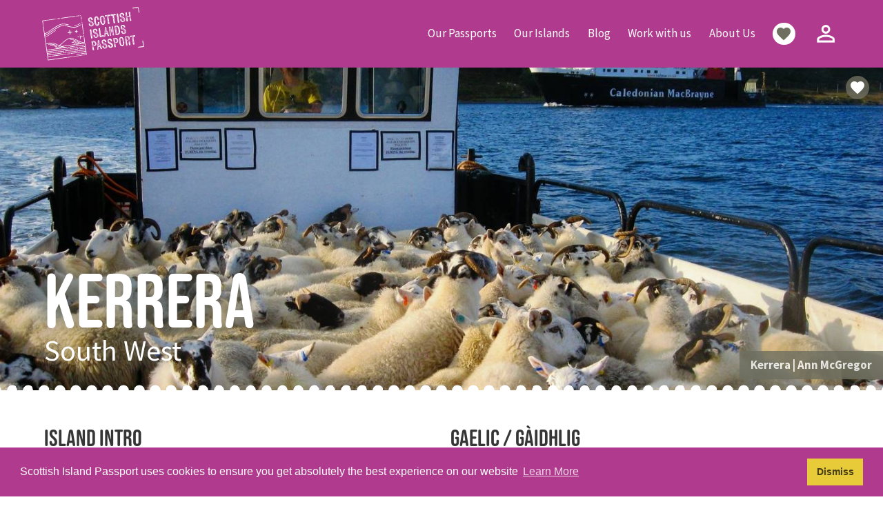

--- FILE ---
content_type: text/html; charset=UTF-8
request_url: https://islands.scot/island/kerrera/
body_size: 13288
content:
    
    
	
	
	

	<!doctype html>
<html lang="en-GB">
  <head>
    <meta charset="UTF-8"/>
    <meta content="text/html; charset=UTF-8" http-equiv="Content-Type"/>
    <meta content="IE=edge" http-equiv="X-UA-Compatible">
    <meta content="width=device-width, initial-scale=1, maximum-scale=1" name="viewport">
    <link rel="apple-touch-icon" sizes="180x180" href="/wp-content/themes/sip/assets/favicon/apple-touch-icon.png">
    <link rel="icon" type="image/png" sizes="32x32" href="/wp-content/themes/sip/assets/favicon/favicon-32x32.png">
    <link rel="icon" type="image/png" sizes="16x16" href="/wp-content/themes/sip/assets/favicon/favicon-16x16.png">
    <link rel="manifest" href="/wp-content/themes/sip/assets/favicon/site.webmanifest">
    <link rel="mask-icon" href="/wp-content/themes/sip/assets/favicon/safari-pinned-tab.svg" color="#5bbad5">
    <link rel="shortcut icon" href="/wp-content/themes/sip/assets/favicon/favicon.ico">
    <meta name="msapplication-TileColor" content="#da532c">
    <meta name="msapplication-config" content="/wp-content/themes/sip/assets/favicon/browserconfig.xml">
    <meta name="theme-color" content="#ffffff">
    <link href="https://fonts.googleapis.com/css2?family=Source+Sans+Pro:ital,wght@0,400;0,700;1,400&display=swap" rel="stylesheet">
    
    <link href="//cdnjs.cloudflare.com/ajax/libs/cookieconsent2/3.1.0/cookieconsent.min.css" rel="stylesheet" type="text/css"/>
    <script src="//cdnjs.cloudflare.com/ajax/libs/cookieconsent2/3.1.0/cookieconsent.min.js"></script>

    <script>
      window.addEventListener("load", function () {
        window.cookieconsent.initialise({
          "palette": {
            "popup": {
              "background": "#b03a8d",
              "text": "#ffffff"
            },
            "button": {
              "background": "#e8cb38",
              "text": "rgba(0,0,0,.7)",
            }
          },
          "content": {
            "message": "Scottish Island Passport uses cookies to ensure you get absolutely the best experience on our website",
            "dismiss": "Dismiss",
            "link": "Learn More",
	          "href": "/privacy-policy/"
          }
        })
      });
    </script>

    <!-- Global site tag (gtag.js) - Google Analytics -->
    <script async src="https://www.googletagmanager.com/gtag/js?id=G-BT7VY961L4"></script>
    <script>
      window.dataLayer = window.dataLayer || [];
      function gtag(){dataLayer.push(arguments);}
      gtag('js', new Date());

      gtag('config', 'G-BT7VY961L4');
    </script>

    <meta name='robots' content='index, follow, max-image-preview:large, max-snippet:-1, max-video-preview:-1' />
	<style>img:is([sizes="auto" i], [sizes^="auto," i]) { contain-intrinsic-size: 3000px 1500px }</style>
	
	<!-- This site is optimized with the Yoast SEO plugin v20.1 - https://yoast.com/wordpress/plugins/seo/ -->
	<title>Kerrera - Scottish Islands Passport</title>
	<meta name="description" content="Just a stones throw from the mainland, this island is steeped in history with magnificent geological features and an abundance of flora and fauna." />
	<link rel="canonical" href="https://islands.scot/island/kerrera/" />
	<meta property="og:locale" content="en_GB" />
	<meta property="og:type" content="article" />
	<meta property="og:title" content="Kerrera - Scottish Islands Passport" />
	<meta property="og:description" content="Island intro Just a short ferry from the mainland, the lack of vehicles on the island of Kerrera makes it feel very peaceful. Ask an Islander We asked locals on Kerrera to tell us why their island is special. Here&#8217;s what Islander Rowan from Sea Talks said. &#8220;The best place to go for a walk [&hellip;]" />
	<meta property="og:url" content="https://islands.scot/island/kerrera/" />
	<meta property="og:site_name" content="Scottish Islands Passport" />
	<meta property="article:modified_time" content="2026-01-20T07:13:15+00:00" />
	<meta property="og:image" content="https://storage.googleapis.com/scottish-island-passport-prod/2024/12/ec7bbd03-thumb_53405_point_of_interest_bigger.jpeg" />
	<meta property="og:image:width" content="1440" />
	<meta property="og:image:height" content="1080" />
	<meta property="og:image:type" content="image/jpeg" />
	<meta name="twitter:card" content="summary_large_image" />
	<meta name="twitter:label1" content="Estimated reading time" />
	<meta name="twitter:data1" content="3 minutes" />
	<script type="application/ld+json" class="yoast-schema-graph">{"@context":"https://schema.org","@graph":[{"@type":"WebPage","@id":"https://islands.scot/island/kerrera/","url":"https://islands.scot/island/kerrera/","name":"Kerrera - Scottish Islands Passport","isPartOf":{"@id":"https://islands.scot/#website"},"primaryImageOfPage":{"@id":"https://islands.scot/island/kerrera/#primaryimage"},"image":{"@id":"https://islands.scot/island/kerrera/#primaryimage"},"thumbnailUrl":"https://storage.googleapis.com/scottish-island-passport-prod/2024/12/ec7bbd03-thumb_53405_point_of_interest_bigger.jpeg","datePublished":"2021-07-01T14:21:31+00:00","dateModified":"2026-01-20T07:13:15+00:00","breadcrumb":{"@id":"https://islands.scot/island/kerrera/#breadcrumb"},"inLanguage":"en-GB","potentialAction":[{"@type":"ReadAction","target":["https://islands.scot/island/kerrera/"]}]},{"@type":"ImageObject","inLanguage":"en-GB","@id":"https://islands.scot/island/kerrera/#primaryimage","url":"https://storage.googleapis.com/scottish-island-passport-prod/2024/12/ec7bbd03-thumb_53405_point_of_interest_bigger.jpeg","contentUrl":"https://storage.googleapis.com/scottish-island-passport-prod/2024/12/ec7bbd03-thumb_53405_point_of_interest_bigger.jpeg","width":1440,"height":1080,"caption":"Ann McGregor"},{"@type":"BreadcrumbList","@id":"https://islands.scot/island/kerrera/#breadcrumb","itemListElement":[{"@type":"ListItem","position":1,"name":"Home","item":"https://islands.scot/"},{"@type":"ListItem","position":2,"name":"Kerrera"}]},{"@type":"WebSite","@id":"https://islands.scot/#website","url":"https://islands.scot/","name":"Scottish Islands Passport","description":"","potentialAction":[{"@type":"SearchAction","target":{"@type":"EntryPoint","urlTemplate":"https://islands.scot/?s={search_term_string}"},"query-input":"required name=search_term_string"}],"inLanguage":"en-GB"},{"name":"Kerrera","description":"Just a stones throw from the mainland, this island is steeped in history with magnificent geological features and an abundance of flora and fauna.","geo":{"@type":"GeoCoordinates","latitude":"56.40025691","longitude":"-5.51921497"},"address":{"@type":"PostalAddress","addressLocality":"Kerrera","postalCode":"PA34 4SX","addressCountry":"GB"},"@type":"LocalBusiness","@id":"https://islands.scot/island/kerrera/#LocalBusiness","additionalType":["TouristAttraction"],"image":{"@type":"ImageObject","url":"https://storage.googleapis.com/scottish-island-passport-prod/2024/12/ec7bbd03-thumb_53405_point_of_interest_bigger.jpeg","height":1080,"width":1440}}]}</script>
	<!-- / Yoast SEO plugin. -->


<link rel='dns-prefetch' href='//islands.scot' />
<link rel='dns-prefetch' href='//fonts.googleapis.com' />
<link rel="preload" as="font" type="font/woff2" crossorigin href="/wp-content/themes/sip/dist/ac96d1b2f1c5aa3dc85d420dc07ddc6b.woff2"/><link rel="preload" as="font" type="font/woff2" crossorigin href="/wp-content/themes/sip/dist/9e87feb1f526eeb91b7b1bca0baee146.woff2"/><link rel="preconnect" href="https://ka-f.fontawesome.com">
<link rel="preconnect" href="https://fonts.gstatic.com">
<script type="text/javascript">
/* <![CDATA[ */
window._wpemojiSettings = {"baseUrl":"https:\/\/s.w.org\/images\/core\/emoji\/16.0.1\/72x72\/","ext":".png","svgUrl":"https:\/\/s.w.org\/images\/core\/emoji\/16.0.1\/svg\/","svgExt":".svg","source":{"concatemoji":"https:\/\/islands.scot\/wp-includes\/js\/wp-emoji-release.min.js?ver=6.8.3"}};
/*! This file is auto-generated */
!function(s,n){var o,i,e;function c(e){try{var t={supportTests:e,timestamp:(new Date).valueOf()};sessionStorage.setItem(o,JSON.stringify(t))}catch(e){}}function p(e,t,n){e.clearRect(0,0,e.canvas.width,e.canvas.height),e.fillText(t,0,0);var t=new Uint32Array(e.getImageData(0,0,e.canvas.width,e.canvas.height).data),a=(e.clearRect(0,0,e.canvas.width,e.canvas.height),e.fillText(n,0,0),new Uint32Array(e.getImageData(0,0,e.canvas.width,e.canvas.height).data));return t.every(function(e,t){return e===a[t]})}function u(e,t){e.clearRect(0,0,e.canvas.width,e.canvas.height),e.fillText(t,0,0);for(var n=e.getImageData(16,16,1,1),a=0;a<n.data.length;a++)if(0!==n.data[a])return!1;return!0}function f(e,t,n,a){switch(t){case"flag":return n(e,"\ud83c\udff3\ufe0f\u200d\u26a7\ufe0f","\ud83c\udff3\ufe0f\u200b\u26a7\ufe0f")?!1:!n(e,"\ud83c\udde8\ud83c\uddf6","\ud83c\udde8\u200b\ud83c\uddf6")&&!n(e,"\ud83c\udff4\udb40\udc67\udb40\udc62\udb40\udc65\udb40\udc6e\udb40\udc67\udb40\udc7f","\ud83c\udff4\u200b\udb40\udc67\u200b\udb40\udc62\u200b\udb40\udc65\u200b\udb40\udc6e\u200b\udb40\udc67\u200b\udb40\udc7f");case"emoji":return!a(e,"\ud83e\udedf")}return!1}function g(e,t,n,a){var r="undefined"!=typeof WorkerGlobalScope&&self instanceof WorkerGlobalScope?new OffscreenCanvas(300,150):s.createElement("canvas"),o=r.getContext("2d",{willReadFrequently:!0}),i=(o.textBaseline="top",o.font="600 32px Arial",{});return e.forEach(function(e){i[e]=t(o,e,n,a)}),i}function t(e){var t=s.createElement("script");t.src=e,t.defer=!0,s.head.appendChild(t)}"undefined"!=typeof Promise&&(o="wpEmojiSettingsSupports",i=["flag","emoji"],n.supports={everything:!0,everythingExceptFlag:!0},e=new Promise(function(e){s.addEventListener("DOMContentLoaded",e,{once:!0})}),new Promise(function(t){var n=function(){try{var e=JSON.parse(sessionStorage.getItem(o));if("object"==typeof e&&"number"==typeof e.timestamp&&(new Date).valueOf()<e.timestamp+604800&&"object"==typeof e.supportTests)return e.supportTests}catch(e){}return null}();if(!n){if("undefined"!=typeof Worker&&"undefined"!=typeof OffscreenCanvas&&"undefined"!=typeof URL&&URL.createObjectURL&&"undefined"!=typeof Blob)try{var e="postMessage("+g.toString()+"("+[JSON.stringify(i),f.toString(),p.toString(),u.toString()].join(",")+"));",a=new Blob([e],{type:"text/javascript"}),r=new Worker(URL.createObjectURL(a),{name:"wpTestEmojiSupports"});return void(r.onmessage=function(e){c(n=e.data),r.terminate(),t(n)})}catch(e){}c(n=g(i,f,p,u))}t(n)}).then(function(e){for(var t in e)n.supports[t]=e[t],n.supports.everything=n.supports.everything&&n.supports[t],"flag"!==t&&(n.supports.everythingExceptFlag=n.supports.everythingExceptFlag&&n.supports[t]);n.supports.everythingExceptFlag=n.supports.everythingExceptFlag&&!n.supports.flag,n.DOMReady=!1,n.readyCallback=function(){n.DOMReady=!0}}).then(function(){return e}).then(function(){var e;n.supports.everything||(n.readyCallback(),(e=n.source||{}).concatemoji?t(e.concatemoji):e.wpemoji&&e.twemoji&&(t(e.twemoji),t(e.wpemoji)))}))}((window,document),window._wpemojiSettings);
/* ]]> */
</script>
<style id='wp-emoji-styles-inline-css' type='text/css'>

	img.wp-smiley, img.emoji {
		display: inline !important;
		border: none !important;
		box-shadow: none !important;
		height: 1em !important;
		width: 1em !important;
		margin: 0 0.07em !important;
		vertical-align: -0.1em !important;
		background: none !important;
		padding: 0 !important;
	}
</style>
<link rel='stylesheet' id='wp-block-library-css' href='https://islands.scot/wp-includes/css/dist/block-library/style.min.css?ver=6.8.3' type='text/css' media='all' />
<style id='classic-theme-styles-inline-css' type='text/css'>
/*! This file is auto-generated */
.wp-block-button__link{color:#fff;background-color:#32373c;border-radius:9999px;box-shadow:none;text-decoration:none;padding:calc(.667em + 2px) calc(1.333em + 2px);font-size:1.125em}.wp-block-file__button{background:#32373c;color:#fff;text-decoration:none}
</style>
<link rel='stylesheet' id='coblocks-frontend-css' href='https://islands.scot/wp-content/plugins/coblocks/dist/coblocks-style.css?ver=4eb0a03e505406b9570c790300e41d08' type='text/css' media='all' />
<style id='global-styles-inline-css' type='text/css'>
:root{--wp--preset--aspect-ratio--square: 1;--wp--preset--aspect-ratio--4-3: 4/3;--wp--preset--aspect-ratio--3-4: 3/4;--wp--preset--aspect-ratio--3-2: 3/2;--wp--preset--aspect-ratio--2-3: 2/3;--wp--preset--aspect-ratio--16-9: 16/9;--wp--preset--aspect-ratio--9-16: 9/16;--wp--preset--color--black: #000000;--wp--preset--color--cyan-bluish-gray: #abb8c3;--wp--preset--color--white: #fff;--wp--preset--color--pale-pink: #f78da7;--wp--preset--color--vivid-red: #cf2e2e;--wp--preset--color--luminous-vivid-orange: #ff6900;--wp--preset--color--luminous-vivid-amber: #fcb900;--wp--preset--color--light-green-cyan: #7bdcb5;--wp--preset--color--vivid-green-cyan: #00d084;--wp--preset--color--pale-cyan-blue: #8ed1fc;--wp--preset--color--vivid-cyan-blue: #0693e3;--wp--preset--color--vivid-purple: #9b51e0;--wp--preset--color--default: #363636;--wp--preset--color--yellow: #e8cb38;--wp--preset--color--purple: #b03a8d;--wp--preset--color--light-grey: #f5f5f5;--wp--preset--color--grey: #ACB9BB;--wp--preset--color--dark-grey: #6e6f60;--wp--preset--gradient--vivid-cyan-blue-to-vivid-purple: linear-gradient(135deg,rgba(6,147,227,1) 0%,rgb(155,81,224) 100%);--wp--preset--gradient--light-green-cyan-to-vivid-green-cyan: linear-gradient(135deg,rgb(122,220,180) 0%,rgb(0,208,130) 100%);--wp--preset--gradient--luminous-vivid-amber-to-luminous-vivid-orange: linear-gradient(135deg,rgba(252,185,0,1) 0%,rgba(255,105,0,1) 100%);--wp--preset--gradient--luminous-vivid-orange-to-vivid-red: linear-gradient(135deg,rgba(255,105,0,1) 0%,rgb(207,46,46) 100%);--wp--preset--gradient--very-light-gray-to-cyan-bluish-gray: linear-gradient(135deg,rgb(238,238,238) 0%,rgb(169,184,195) 100%);--wp--preset--gradient--cool-to-warm-spectrum: linear-gradient(135deg,rgb(74,234,220) 0%,rgb(151,120,209) 20%,rgb(207,42,186) 40%,rgb(238,44,130) 60%,rgb(251,105,98) 80%,rgb(254,248,76) 100%);--wp--preset--gradient--blush-light-purple: linear-gradient(135deg,rgb(255,206,236) 0%,rgb(152,150,240) 100%);--wp--preset--gradient--blush-bordeaux: linear-gradient(135deg,rgb(254,205,165) 0%,rgb(254,45,45) 50%,rgb(107,0,62) 100%);--wp--preset--gradient--luminous-dusk: linear-gradient(135deg,rgb(255,203,112) 0%,rgb(199,81,192) 50%,rgb(65,88,208) 100%);--wp--preset--gradient--pale-ocean: linear-gradient(135deg,rgb(255,245,203) 0%,rgb(182,227,212) 50%,rgb(51,167,181) 100%);--wp--preset--gradient--electric-grass: linear-gradient(135deg,rgb(202,248,128) 0%,rgb(113,206,126) 100%);--wp--preset--gradient--midnight: linear-gradient(135deg,rgb(2,3,129) 0%,rgb(40,116,252) 100%);--wp--preset--font-size--small: 13px;--wp--preset--font-size--medium: 20px;--wp--preset--font-size--large: 36px;--wp--preset--font-size--x-large: 42px;--wp--preset--spacing--20: 0.44rem;--wp--preset--spacing--30: 0.67rem;--wp--preset--spacing--40: 1rem;--wp--preset--spacing--50: 1.5rem;--wp--preset--spacing--60: 2.25rem;--wp--preset--spacing--70: 3.38rem;--wp--preset--spacing--80: 5.06rem;--wp--preset--shadow--natural: 6px 6px 9px rgba(0, 0, 0, 0.2);--wp--preset--shadow--deep: 12px 12px 50px rgba(0, 0, 0, 0.4);--wp--preset--shadow--sharp: 6px 6px 0px rgba(0, 0, 0, 0.2);--wp--preset--shadow--outlined: 6px 6px 0px -3px rgba(255, 255, 255, 1), 6px 6px rgba(0, 0, 0, 1);--wp--preset--shadow--crisp: 6px 6px 0px rgba(0, 0, 0, 1);}:where(.is-layout-flex){gap: 0.5em;}:where(.is-layout-grid){gap: 0.5em;}body .is-layout-flex{display: flex;}.is-layout-flex{flex-wrap: wrap;align-items: center;}.is-layout-flex > :is(*, div){margin: 0;}body .is-layout-grid{display: grid;}.is-layout-grid > :is(*, div){margin: 0;}:where(.wp-block-columns.is-layout-flex){gap: 2em;}:where(.wp-block-columns.is-layout-grid){gap: 2em;}:where(.wp-block-post-template.is-layout-flex){gap: 1.25em;}:where(.wp-block-post-template.is-layout-grid){gap: 1.25em;}.has-black-color{color: var(--wp--preset--color--black) !important;}.has-cyan-bluish-gray-color{color: var(--wp--preset--color--cyan-bluish-gray) !important;}.has-white-color{color: var(--wp--preset--color--white) !important;}.has-pale-pink-color{color: var(--wp--preset--color--pale-pink) !important;}.has-vivid-red-color{color: var(--wp--preset--color--vivid-red) !important;}.has-luminous-vivid-orange-color{color: var(--wp--preset--color--luminous-vivid-orange) !important;}.has-luminous-vivid-amber-color{color: var(--wp--preset--color--luminous-vivid-amber) !important;}.has-light-green-cyan-color{color: var(--wp--preset--color--light-green-cyan) !important;}.has-vivid-green-cyan-color{color: var(--wp--preset--color--vivid-green-cyan) !important;}.has-pale-cyan-blue-color{color: var(--wp--preset--color--pale-cyan-blue) !important;}.has-vivid-cyan-blue-color{color: var(--wp--preset--color--vivid-cyan-blue) !important;}.has-vivid-purple-color{color: var(--wp--preset--color--vivid-purple) !important;}.has-black-background-color{background-color: var(--wp--preset--color--black) !important;}.has-cyan-bluish-gray-background-color{background-color: var(--wp--preset--color--cyan-bluish-gray) !important;}.has-white-background-color{background-color: var(--wp--preset--color--white) !important;}.has-pale-pink-background-color{background-color: var(--wp--preset--color--pale-pink) !important;}.has-vivid-red-background-color{background-color: var(--wp--preset--color--vivid-red) !important;}.has-luminous-vivid-orange-background-color{background-color: var(--wp--preset--color--luminous-vivid-orange) !important;}.has-luminous-vivid-amber-background-color{background-color: var(--wp--preset--color--luminous-vivid-amber) !important;}.has-light-green-cyan-background-color{background-color: var(--wp--preset--color--light-green-cyan) !important;}.has-vivid-green-cyan-background-color{background-color: var(--wp--preset--color--vivid-green-cyan) !important;}.has-pale-cyan-blue-background-color{background-color: var(--wp--preset--color--pale-cyan-blue) !important;}.has-vivid-cyan-blue-background-color{background-color: var(--wp--preset--color--vivid-cyan-blue) !important;}.has-vivid-purple-background-color{background-color: var(--wp--preset--color--vivid-purple) !important;}.has-black-border-color{border-color: var(--wp--preset--color--black) !important;}.has-cyan-bluish-gray-border-color{border-color: var(--wp--preset--color--cyan-bluish-gray) !important;}.has-white-border-color{border-color: var(--wp--preset--color--white) !important;}.has-pale-pink-border-color{border-color: var(--wp--preset--color--pale-pink) !important;}.has-vivid-red-border-color{border-color: var(--wp--preset--color--vivid-red) !important;}.has-luminous-vivid-orange-border-color{border-color: var(--wp--preset--color--luminous-vivid-orange) !important;}.has-luminous-vivid-amber-border-color{border-color: var(--wp--preset--color--luminous-vivid-amber) !important;}.has-light-green-cyan-border-color{border-color: var(--wp--preset--color--light-green-cyan) !important;}.has-vivid-green-cyan-border-color{border-color: var(--wp--preset--color--vivid-green-cyan) !important;}.has-pale-cyan-blue-border-color{border-color: var(--wp--preset--color--pale-cyan-blue) !important;}.has-vivid-cyan-blue-border-color{border-color: var(--wp--preset--color--vivid-cyan-blue) !important;}.has-vivid-purple-border-color{border-color: var(--wp--preset--color--vivid-purple) !important;}.has-vivid-cyan-blue-to-vivid-purple-gradient-background{background: var(--wp--preset--gradient--vivid-cyan-blue-to-vivid-purple) !important;}.has-light-green-cyan-to-vivid-green-cyan-gradient-background{background: var(--wp--preset--gradient--light-green-cyan-to-vivid-green-cyan) !important;}.has-luminous-vivid-amber-to-luminous-vivid-orange-gradient-background{background: var(--wp--preset--gradient--luminous-vivid-amber-to-luminous-vivid-orange) !important;}.has-luminous-vivid-orange-to-vivid-red-gradient-background{background: var(--wp--preset--gradient--luminous-vivid-orange-to-vivid-red) !important;}.has-very-light-gray-to-cyan-bluish-gray-gradient-background{background: var(--wp--preset--gradient--very-light-gray-to-cyan-bluish-gray) !important;}.has-cool-to-warm-spectrum-gradient-background{background: var(--wp--preset--gradient--cool-to-warm-spectrum) !important;}.has-blush-light-purple-gradient-background{background: var(--wp--preset--gradient--blush-light-purple) !important;}.has-blush-bordeaux-gradient-background{background: var(--wp--preset--gradient--blush-bordeaux) !important;}.has-luminous-dusk-gradient-background{background: var(--wp--preset--gradient--luminous-dusk) !important;}.has-pale-ocean-gradient-background{background: var(--wp--preset--gradient--pale-ocean) !important;}.has-electric-grass-gradient-background{background: var(--wp--preset--gradient--electric-grass) !important;}.has-midnight-gradient-background{background: var(--wp--preset--gradient--midnight) !important;}.has-small-font-size{font-size: var(--wp--preset--font-size--small) !important;}.has-medium-font-size{font-size: var(--wp--preset--font-size--medium) !important;}.has-large-font-size{font-size: var(--wp--preset--font-size--large) !important;}.has-x-large-font-size{font-size: var(--wp--preset--font-size--x-large) !important;}
:where(.wp-block-post-template.is-layout-flex){gap: 1.25em;}:where(.wp-block-post-template.is-layout-grid){gap: 1.25em;}
:where(.wp-block-columns.is-layout-flex){gap: 2em;}:where(.wp-block-columns.is-layout-grid){gap: 2em;}
:root :where(.wp-block-pullquote){font-size: 1.5em;line-height: 1.6;}
</style>
<link rel='stylesheet' id='base-css' href='https://islands.scot/wp-content/themes/sip/dist/base_style.b71a90308fc7f37dec3d.css?ver=6.8.3' type='text/css' media='all' />
<link rel='stylesheet' id='main-css' href='https://islands.scot/wp-content/themes/sip/dist/style.691608455ab1947039d0.css?ver=6.8.3' type='text/css' media='all' />
<link rel='stylesheet' id='material-icons-css' href='https://fonts.googleapis.com/icon?family=Material+Icons&#038;ver=6.8.3' type='text/css' media='all' />

	
<body class="wp-singular point_of_interest-template-default single single-point_of_interest postid-584 wp-theme-whereverly_base wp-child-theme-sip point_of_interest-kerrera sip" style="min-height: 100vh">
	<div >
		    		<nav class="navbar is-primary">
	<div class="container">
		<a class="navbar-skip-to-content" href="#content-start">
			Skip to content
		</a>
		<div class="navbar-brand">
			<a href="/" class="navbar-item">
				<img src="https://islands.scot/wp-content/themes/sip/assets/images/logos/white.svg" alt="Scottish Islands Passport Logo">
			</a>
			<span class="navbar-burger is-large burger" data-target="navbar">
				<span></span>
				<span></span>
				<span></span>
			</span>
		</div>
		<div id="navbar" class="navbar-menu">
			<div class="navbar-end">
									
											<div class="navbar-item has-dropdown is-hoverable ">
							<a href="https://islands.scot/the-passport/" class="navbar-link is-arrowless">
								Our Passports
							</a>
							<div class="navbar-dropdown is-boxed">
																	<a href="https://islands.scot/stamps/" class="navbar-item ">
										Collect island stamps!
									</a>
																	<a href="https://islands.scot/submit-an-experience/" class="navbar-item ">
										Submit an Experience
									</a>
																	<a href="https://islands.scot/feedback/" class="navbar-item ">
										Feedback
									</a>
																	<a href="https://islands.scot/the-passport/information-for-retailers/" class="navbar-item ">
										Information for retailers
									</a>
															</div>
						</div>
														
											<div class="navbar-item has-dropdown is-hoverable ">
							<a href="https://islands.scot/our-islands/" class="navbar-link is-arrowless">
								Our Islands
							</a>
							<div class="navbar-dropdown is-boxed">
																	<a href="https://islands.scot/island-travel/" class="navbar-item ">
										Island travel
									</a>
															</div>
						</div>
														
																<a href="https://islands.scot/blog/" class="navbar-item ">
						Blog
					</a>
					
														
																<a href="https://islands.scot/work-with-us/" class="navbar-item ">
						Work with us
					</a>
					
														
											<div class="navbar-item has-dropdown is-hoverable ">
							<a href="https://islands.scot/about-us/" class="navbar-link is-arrowless">
								About Us
							</a>
							<div class="navbar-dropdown is-boxed">
																	<a href="https://islands.scot/about-us/contact-us/" class="navbar-item ">
										Contact Us
									</a>
															</div>
						</div>
									
				<a class="navbar-item navbar-item--favourite" href="/my-favourites/" data-my-favourites title="Favourites">
					<span class="is-hidden-desktop">My Favourites</span>
					<span class="icon">
						<i class="material-icons">favorite</i>
					</span>
				</a>
				<div data-user-icon class="navbar-item navbar-item--user is-hidden-mobile-navbar"></div>
			</div>
		</div>
	</div>
</nav>
<span class="content" id="login-modal"></span>
<span class="content" id="badge-modal"></span>

		        <div style="min-height: 75vh">
            	

	<section style="background-image: url(https://storage.googleapis.com/scottish-island-passport-prod/2024/12/ec7bbd03-thumb_53405_point_of_interest_bigger.jpeg); background-position:50% 50%;"
		class="hero has-image has-bottom-border is-nav hero--poi" id="content-start">
		<div data-id="poi10499" class="poi-favourite"></div>
		<div class="hero-head"></div>
		<div class="hero-footer">
			<div class="container hero__poi-title">
				<h1 class="title is-0 mb-1">Kerrera</h1>
				<h2 class="subtitle is-2">South West</h2>
			</div>
		</div>
		<span class="image-tag">
			<span aria-label="Image location">Kerrera
			</span>
			<span>
				|
			</span>
			<span aria-label="Image provided by">
				Ann McGregor
			</span>
	</section>

			<section class="section">
			<div class="container content">
				
<div class="wp-block-columns is-layout-flex wp-container-core-columns-is-layout-9d6595d7 wp-block-columns-is-layout-flex">
<div class="wp-block-column is-layout-flow wp-block-column-is-layout-flow">
<h2 class="wp-block-heading" id="ask-an-islander">Island intro</h2>



<p>Just a short ferry from the mainland, the lack of vehicles on the island of Kerrera makes it feel very peaceful.</p>



<h2 class="wp-block-heading" id="ask-an-islander">Ask an Islander</h2>



<p>We asked locals on Kerrera to tell us why their island is special.  Here&#8217;s what Islander Rowan from Sea Talks said.</p>



<p>&#8220;The best place to go for a walk is southward towards the iconic Gylen Castle standing watch at the south of the island. The castle was partially destroyed in a fire centuries ago, but has been renovated so what remains can be explored via winding staircases. After the renovation, we had a brilliant island party to celebrate. The view from this part of the island is breathtaking and the little coves beside the castle are well worth a look. I’ve been lucky enough to watch bottlenose dolphins play in the bay from the castle’s vantage point, and you’ll often come across our resident feral goats.&#8221;</p>



<p>Islanders are spoiled for choice when it comes to food and drink in Kerrera. &#8220;For a such a small island we are lucky to boast a number of quality food producers. We have several farms that sell island-born and reared beef, pork, and lamb. Ardentrive Farm and Balliemore farm both have shops where this meat and other local food can be bought. On the west side, we have Isle of Kerrera Oysters and at the south end, we have a very popular café at the Tea Garden close to the castle, where you can sit in a beautiful garden or shelter in the byre. At our north end, there is a bar and restaurant at the marina and on a sunny evening, it can almost feel Mediterranean watching the yachts bobbing on the pontoons while sipping wine. I also have my own business – Sea Tea. I harvest wild botanics from the island and combine them with organic herbs and seaweed to make a range of tasty herbal teas.&#8221;</p>



<p>The nature in Kerrera is fantastic, as Rowan tells us. &#8220;The marshes, hazelwood and hidden coves are all great places to look for plants and wildlife. If you love nature, Kerrera is a great place to explore. The island is home to unusual moths, a seal colony, otters, sea eagles, golden eagles, barn owls, weasels, lizards and roe deer. We have so many beautiful creatures sharing our island with us. Kerrera is close to Oban – just 10 minutes on the ferry – but the island has a secluded feel and you could be a hundred miles away from town. Our amazing wee community makes life on the island so colourful and it&#8217;s wonderful to have family and lovely neighbours at hand.&#8221;</p>



<p>And as for island sunsets, Rowan is confident that Kerrera does them best of all! &#8220;I know most islands boast spectacular sunsets, (and I may be a bit biased!) but I do think Kerrera is witness to some particularly beautiful ones framed by the outline of the Isle of Mull. One of my favourite things is to sit on the little hill by the house watching the sun melt into the horizon.&#8221;</p>
</div>



<div class="wp-block-column is-layout-flow wp-block-column-is-layout-flow">
<h2 class="wp-block-heading" id="getting-here">Gaelic /  Gàidhlig</h2>



<p>The Gaelic name for Kerrera is Cearara.</p>



<p>The word for &#8216;cuppa&#8217; in Gàidhlig is a &#8216;<a href="https://learngaelic.scot/dictionary/index.jsp?abairt=cuppa&amp;slang=both&amp;wholeword=false">strùpag</a>&#8216;.</p>



<h2 class="wp-block-heading" id="collect-your-travelogue-stamp">Collect your travelogue stamp!</h2>



<p>If you have one of our paper travelogues you can collect your stamp using the brass rubbing plate located at the <a href="https://www.google.com/maps/place/56%C2%B024'00.9%22N+5%C2%B031'09.2%22W/@56.40025,-5.5192222,586m/data=!3m2!1e3!4b1!4m4!3m3!8m2!3d56.40025!4d-5.5192222?entry=ttu&amp;g_ep=EgoyMDI1MDgwNS4wIKXMDSoASAFQAw%3D%3D">community noticeboard</a> near the ferry.</p>



<p>Why not download the Scottish Islands Passport app to&nbsp;<a href="https://islands.scot/stamps/">collect digital stamps</a>!</p>



<h2 class="wp-block-heading" id="getting-here-1">Getting Here</h2>



<p><a href="https://www.calmac.co.uk/">CalMac Ferries</a>&nbsp;operates regular sailings from Gallanach Road, 2 miles south of Oban on the mainland. Ferry car parking is limited, with no overnight parking allowed.</p>



<p>A seasonal ferry also runs from the North Pier in Oban town centre to Oban Marina on Kerrera.</p>



<div class="wp-block-group has-light-grey-background-color has-background has-large-padding"><div class="wp-block-group__inner-container is-layout-flow wp-block-group-is-layout-flow">
<h2 class="wp-block-heading" id="explore-more">Explore More</h2>



<p>Want to find out more about Kerrera and explore more of our amazing islands? </p>



<p>Download the free <a href="https://islands.scot/the-passport/">Scottish Islands Passport app</a> to:</p>



<ul class="wp-block-list">
<li>discover your perfect island match,</li>



<li>find out about the experiences each island has to offer,</li>



<li>collect passport stamps for the islands you visit, </li>



<li>find information on accommodation, travel and island amenities. </li>
</ul>
</div></div>
</div>
</div>

			</div>

			<div class="container mt-6">
				<div class="columns is-centered">
					<div class="column is-three-fifths-tablet is-half-desktop">
						<div class="mb-6" id="passport">
    <div class="columns">
        <div class="column is-one-third">
            <div id="passport-stamps" data-id="10499"></div>
        </div>
        <div class="column">
            <div class="content mb-2">
                <h2 class="title is-3 mb-0">Get Your Passport</h2>
                <p>
                    You can find lots more information about things to see and do on the island, see some amazing
                    island photography and collect your island stamp by downloading our app.
                </p>
            </div>
            <div class="is-flex">
                <a title="Download the app from the app store"
                    href="https://apps.apple.com/gb/app/scottish-islands-passport/id1530092084">
                    <img style="height: 45px; image-rendering: -webkit-optimize-contrast;" alt="App Store Logo"
                        src="https://islands.scot/wp-content/themes/sip/assets/images/logos/app-store.svg" />
                </a>
                <a class="ml-3" title="Download the app from the Google play store"
                    href="https://play.google.com/store/apps/details?id=com.whereverly.sip.android">
                    <img style="height: 45px; image-rendering: -webkit-optimize-contrast;"
                        alt="Google Play Store Logo" src="https://islands.scot/wp-content/themes/sip/assets/images/logos/play-store.png" />
                </a>
            </div>
        </div>
    </div>
</div>					</div>
				</div>
			</div>
		</section>
		<section class="section section--light-grey section--top-stamp-border">
    <div class="container">
        <div class="columns">
            <div class="column is-full">
                <h2 class="title is-3 mb-4">Download the app</h2>
                <div class="columns">
                    <div
                        class="column is-half-tablet is-half-desktop is-one-quarter-widescreen is-flex is-justify-content-center">
                        <img class="phone-image" alt="App in phone"
                            src="https://islands.scot/wp-content/themes/sip/assets/images/app-in-phone.png" />
                    </div>
                    <div class="column">
                        <div class="content">
                            <p>
                                Download the Scottish Island Passport app to collect your island stamps! The app also
                                provides lots more information on each island including recommendations from locals
                                about things to see and do, info on how to get around, more stunning photos and useful
                                offline maps.
                            </p>
                            <ul>
                                <li>
                                    <strong>Unlock Stamps</strong>
                                    - Collect them all! Stamp your passport when you visit each island - with an
                                    individual stamp designed to represent a unique aspect of island heritage.
                                </li>
                                <li>
                                    <strong>Experiences</strong>
                                    - Discover the best experiences each island has to offer – from local boat trips to
                                    exciting traditional festivals, there is something for everyone.
                                </li>
                                <li>
                                    <strong>Maps</strong>
                                    - Navigate the islands with useful offline maps, handy for areas where internet
                                    connectivity is weak.
                                </li>
                                <li>
                                    <strong>Travel Jounals</strong>
                                    - Create an in-location travel journal with pictures from your island adventures, to
                                    look back on your trip.
                                </li>
                                <li>
                                    <strong>Favourites</strong>
                                    - keep track of your most loved islands with the favourites feature. Available to
                                    access from your account on both the app and web.
                                </li>
                            </ul>
                            <div class="is-flex">
                                <a title="Download the app from the app store"
                                    href="https://apps.apple.com/gb/app/scottish-islands-passport/id1530092084">
                                    <img style="height: 55px; image-rendering: -webkit-optimize-contrast;"
                                        alt="App Store Logo" src="https://islands.scot/wp-content/themes/sip/assets/images/logos/app-store.svg" />
                                </a>
                                <a class="ml-3" title="Download the app from the Google play store"
                                    href="https://play.google.com/store/apps/details?id=com.whereverly.sip.android">
                                    <img style="height: 55px; image-rendering: -webkit-optimize-contrast;"
                                        alt="Google Play Store Logo"
                                        src="https://islands.scot/wp-content/themes/sip/assets/images/logos/play-store.png" />
                                </a>
                            </div>
                        </div>
                    </div>
                </div>
            </div>
        </div>
</section>	        </div>
	</div>

			<footer class="footer footer--white ">
			<div class="container has-text-centered">
				<div class="level">
					<img class="footer__logo" src="https://islands.scot/wp-content/themes/sip/assets/images/logos/white.svg" alt="Scottish Islands Passport Logo">
					<div class="footer__content">
						<div class="content mb-3">
							<p>The Scottish Island Passport Project is part of the Scottish Government&#8217;s Programme for Government.<br />
Project funders include LEADER, the Scottish Government, Smarter Choices, Smarter Places from <a href="https://www.pathsforall.org.uk/">Paths for All</a>, <a href="https://hitrans.org.uk/">HITRANS</a> and <a href="https://www.zettrans.org.uk/">ZetTrans</a>.</p>

						</div>
						<ul class="footer__links is-flex is-flex-direction-row">
															<li>
									<a href="https://islands.scot/privacy-policy/" />
										Privacy Policy
									</a>
								</li>
													</ul>
					</div>
				</div>
				<a class="is-pulled-right" href="https://whereverly.com">
					<img class="footer__whereverly_logo" src="https://islands.scot/wp-content/themes/sip/assets/images/logos/whereverly.svg" alt="Whereverly Logo">
				</a>
			</div>
		</footer>
		<script type="speculationrules">
{"prefetch":[{"source":"document","where":{"and":[{"href_matches":"\/*"},{"not":{"href_matches":["\/wp-*.php","\/wp-admin\/*","\/wp-content\/uploads\/*","\/wp-content\/*","\/wp-content\/plugins\/*","\/wp-content\/themes\/sip\/*","\/wp-content\/themes\/whereverly_base\/*","\/*\\?(.+)"]}},{"not":{"selector_matches":"a[rel~=\"nofollow\"]"}},{"not":{"selector_matches":".no-prefetch, .no-prefetch a"}}]},"eagerness":"conservative"}]}
</script>
    <script async="" crossorigin="anonymous" integrity="sha256-I3otyfIRoV0atkNQtZLaP4amnmkQOq0YK5R5RFBd5/0=" src="https://cdnjs.cloudflare.com/ajax/libs/lazysizes/4.1.5/lazysizes.min.js"></script>
    <script async="" crossorigin="anonymous" integrity="sha256-rXqYO8nUgiR2BlOOomjd8wkvBVbNMcVUOrXVQEYYE0w=" src="https://cdnjs.cloudflare.com/ajax/libs/lazysizes/4.1.5/plugins/unveilhooks/ls.unveilhooks.min.js"></script>
    <script src="https://cdnjs.cloudflare.com/ajax/libs/lazysizes/4.1.5/plugins/bgset/ls.bgset.min.js" integrity="sha256-pfZ5iIOdSgje8u0J8tn5oP0bNhyKT/XHKFonHTAZ5kU=" crossorigin="anonymous"></script><style id='core-block-supports-inline-css' type='text/css'>
.wp-container-core-columns-is-layout-9d6595d7{flex-wrap:nowrap;}
</style>
<script type="text/javascript" src="https://islands.scot/wp-content/plugins/coblocks/dist/js/coblocks-animation.js?ver=2.12.1" id="coblocks-animation-js"></script>
<script type="text/javascript" src="https://islands.scot/wp-content/themes/sip/dist/runtime.78c992f529a27f3b985a.js?ver=4c53386ea72871a481ea63a9e4e6111b" id="whereverly-runtime-js"></script>
<script type="text/javascript" src="https://islands.scot/wp-content/themes/sip/dist/vendors~auth~island_finder~island_single~main~my_favourites~point_of_interest_map_block~search.6c8f4650734b3f8aaab3.js?ver=77879c229086069f7d2d0cfb9c80a0dc" id="whereverly-vendors~auth~island_finder~island_single~main~my_favourites~point_of_interest_map_block~search-js"></script>
<script type="text/javascript" src="https://islands.scot/wp-content/themes/sip/dist/vendors~auth~island_finder~island_single~main~my_favourites~point_of_interest_map_block.eca96cb206b924d46622.js?ver=5bed62aa55621f7b082476bbe0737ff1" id="whereverly-vendors~auth~island_finder~island_single~main~my_favourites~point_of_interest_map_block-js"></script>
<script type="text/javascript" src="https://islands.scot/wp-content/themes/sip/dist/vendors~auth~island_finder~island_single~main~point_of_interest_map_block.f56c7882d789cbd9e108.js?ver=c92764d56a9d7c4365ab4cf84a604bbd" id="whereverly-vendors~auth~island_finder~island_single~main~point_of_interest_map_block-js"></script>
<script type="text/javascript" src="https://islands.scot/wp-content/themes/sip/dist/vendors~auth~main~point_of_interest_map_block~search.533fd729071118684090.js?ver=e6241dc1020cbad4b0861c7c162f834e" id="whereverly-vendors~auth~main~point_of_interest_map_block~search-js"></script>
<script type="text/javascript" src="https://islands.scot/wp-content/themes/sip/dist/vendors~auth~island_finder.0c41dc76458865da8912.js?ver=957c7492442746183e389c7e98bfec8f" id="whereverly-vendors~auth~island_finder-js"></script>
<script type="text/javascript" src="https://islands.scot/wp-content/themes/sip/dist/vendors~auth.c88ca9dcca431c595ad1.js?ver=a165cb86be415f338326d152d312695d" id="whereverly-vendors~auth-js"></script>
<script type="text/javascript" src="https://islands.scot/wp-content/themes/sip/dist/auth~main.71cd2e35d800c931dfaa.js?ver=a26f97ada6f4a93d2391b6ae9d3b8419" id="whereverly-auth~main-js"></script>
<script type="text/javascript" src="https://islands.scot/wp-content/themes/sip/dist/auth.00eee8c26237c6e23efb.js?ver=99ffdf64a61e26f78b2b893e7fd1a845" id="whereverly-auth-js"></script>
<script type="text/javascript" src="https://islands.scot/wp-content/themes/sip/dist/main.5e4a0acb095314225598.js?ver=e37add9908405d539f9e753ac1e2761e" id="whereverly-main-js"></script>
<script type="text/javascript" src="https://islands.scot/wp-content/themes/sip/dist/island_single.90c18bb07a349dd1971a.js?ver=fb6803447327b38e32a5c56d046f5ba1" id="whereverly-island_single-js"></script>

	</body></html>


--- FILE ---
content_type: application/javascript
request_url: https://islands.scot/wp-content/themes/sip/dist/vendors~auth.c88ca9dcca431c595ad1.js?ver=a165cb86be415f338326d152d312695d
body_size: 27143
content:
(window.webpackJsonp=window.webpackJsonp||[]).push([[17],{119:function(t,e){(e=t.exports=function(t){return t.replace(/^\s*|\s*$/g,"")}).left=function(t){return t.replace(/^\s*/,"")},e.right=function(t){return t.replace(/\s*$/,"")}},12:function(t,e){t.exports=function(t,e,n,r,i){var o={};return Object.keys(r).forEach((function(t){o[t]=r[t]})),o.enumerable=!!o.enumerable,o.configurable=!!o.configurable,("value"in o||o.initializer)&&(o.writable=!0),o=n.slice().reverse().reduce((function(n,r){return r(t,e,n)||n}),o),i&&void 0!==o.initializer&&(o.value=o.initializer?o.initializer.call(i):void 0,o.initializer=void 0),void 0===o.initializer&&(Object.defineProperty(t,e,o),o=null),o}},153:function(t,e,n){"use strict";Object.defineProperty(e,"__esModule",{value:!0});var r,i=Object.assign||function(t){for(var e=1;e<arguments.length;e++){var n=arguments[e];for(var r in n)Object.prototype.hasOwnProperty.call(n,r)&&(t[r]=n[r])}return t},o=function(){function t(t,e){for(var n=0;n<e.length;n++){var r=e[n];r.enumerable=r.enumerable||!1,r.configurable=!0,"value"in r&&(r.writable=!0),Object.defineProperty(t,r.key,r)}}return function(e,n,r){return n&&t(e.prototype,n),r&&t(e,r),e}}(),s=n(0),a=(r=s)&&r.__esModule?r:{default:r};function c(t,e){if(!(t instanceof e))throw new TypeError("Cannot call a class as a function")}function l(t,e){if(!t)throw new ReferenceError("this hasn't been initialised - super() hasn't been called");return!e||"object"!=typeof e&&"function"!=typeof e?t:e}function u(t){this.width=null,this.height=null,this.left=null,this.top=null,this.transitionTimeout=null,this.updateCall=null,this.updateBind=this.update.bind(this),this.resetBind=this.reset.bind(this),this.element=t,this.settings=this.getSettings(),this.element.style.boxShadow=this.getShadow(this.settings),this.reverse=this.settings.reverse?-1:1,this.addEventListeners()}u.prototype.getShadow=function(t,e){e||(e={percentageX:50,percentageY:50});var n=this.settings.shadow;return n.color+" "+(n.x.min+.01*e.percentageX*(n.x.max-n.x.min))+"px "+(n.y.min+.01*e.percentageY*(n.y.max-n.y.min))+"px "+n.spread+"px"},u.prototype.isSettingTrue=function(t){return""===t||!0===t||1===t},u.prototype.addEventListeners=function(){this.onMouseEnterBind=this.onMouseEnter.bind(this),this.onMouseMoveBind=this.onMouseMove.bind(this),this.onMouseLeaveBind=this.onMouseLeave.bind(this),this.element.addEventListener("mouseenter",this.onMouseEnterBind),this.element.addEventListener("mousemove",this.onMouseMoveBind),this.element.addEventListener("mouseleave",this.onMouseLeaveBind)},u.prototype.removeEventListeners=function(){this.element.removeEventListener("mouseenter",this.onMouseEnterBind),this.element.removeEventListener("mousemove",this.onMouseMoveBind),this.element.removeEventListener("mouseleave",this.onMouseLeaveBind)},u.prototype.destroy=function(){clearTimeout(this.transitionTimeout),null!==this.updateCall&&cancelAnimationFrame(this.updateCall),this.reset(),this.removeEventListeners(),this.element.vanillaTilt=null,delete this.element.vanillaTilt,this.element=null},u.prototype.onMouseEnter=function(t){this.updateElementPosition(),this.element.style.willChange="transform",this.setTransition()},u.prototype.onMouseMove=function(t){null!==this.updateCall&&cancelAnimationFrame(this.updateCall),this.event=t,this.updateCall=requestAnimationFrame(this.updateBind)},u.prototype.onMouseLeave=function(t){this.setTransition(),requestAnimationFrame(this.resetBind)},u.prototype.reset=function(){this.event={pageX:this.left+this.width/2,pageY:this.top+this.height/2},this.element.style.transform="perspective("+this.settings.perspective+"px) rotateX(0deg) rotateY(0deg) scale3d(1, 1, 1)",this.element.style.boxShadow=this.getShadow(this.settings)},u.prototype.getValues=function(){var t=(this.event.clientX-this.left)/this.width,e=(this.event.clientY-this.top)/this.height;return t=Math.min(Math.max(t,0),1),e=Math.min(Math.max(e,0),1),{tiltX:(this.reverse*(this.settings.max/2-t*this.settings.max)).toFixed(2),tiltY:(this.reverse*(e*this.settings.max-this.settings.max/2)).toFixed(2),percentageX:100*t,percentageY:100*e,angle:Math.atan2(this.event.clientX-(this.left+this.width/2),-(this.event.clientY-(this.top+this.height/2)))*(180/Math.PI)}},u.prototype.updateElementPosition=function(){var t=this.element.getBoundingClientRect();this.width=this.element.offsetWidth,this.height=this.element.offsetHeight,this.left=t.left,this.top=t.top},u.prototype.update=function(){var t=this.getValues();this.element.style.transform="perspective("+this.settings.perspective+"px) rotateX("+("x"===this.settings.axis?0:t.tiltY)+"deg) rotateY("+("y"===this.settings.axis?0:t.tiltX)+"deg) scale3d("+this.settings.scale+", "+this.settings.scale+", "+this.settings.scale+")",this.element.style.boxShadow=this.getShadow(this.settings,t),this.element.dispatchEvent(new CustomEvent("tiltChange",{detail:t})),this.updateCall=null},u.prototype.setTransition=function(){var t=this;clearTimeout(this.transitionTimeout),this.element.style.transition=this.settings.speed+"ms "+this.settings.easing,this.transitionTimeout=setTimeout((function(){t.element.style.transition=""}),this.settings.speed)},u.prototype.getSettings=function(){return{reverse:!0,max:15,perspective:1e3,easing:"cubic-bezier(.03,.98,.52,.99)",scale:"1",speed:"300",transition:!0,axis:null,reset:!0,shadow:{color:"rgba(20, 26, 40, 0.2)",x:{min:-5,max:5},y:{min:3.5,max:10.5},spread:42}}},u.init=function(t,e){t instanceof Node&&(t=[t]),t instanceof NodeList&&(t=[].slice.call(t)),t instanceof Array&&t.forEach((function(t){"vanillaTilt"in t||(t.vanillaTilt=new u(t,e))}))};var f={width:"300px",padding:"30px",margin:"10px",background:"#fff",borderRadius:"4px",color:"#364962",fontSize:"16px",lineHeight:1.6},h=function(t){function e(){return c(this,e),l(this,(e.__proto__||Object.getPrototypeOf(e)).apply(this,arguments))}return function(t,e){if("function"!=typeof e&&null!==e)throw new TypeError("Super expression must either be null or a function, not "+typeof e);t.prototype=Object.create(e&&e.prototype,{constructor:{value:t,enumerable:!1,writable:!0,configurable:!0}}),e&&(Object.setPrototypeOf?Object.setPrototypeOf(t,e):t.__proto__=e)}(e,t),o(e,[{key:"componentDidMount",value:function(){u.init(document.querySelectorAll("[data-tilt]"))}},{key:"render",value:function(){var t=Object.assign({},f,this.props.style);return a.default.createElement("div",i({"data-tilt":!0,style:t},this.props))}}]),e}(a.default.Component);e.default=h},167:function(t,e,n){"use strict";t.exports=function(t){var e="string"==typeof t?t.charCodeAt(0):t;return e>=48&&e<=57}},168:function(t,e,n){"use strict";t.exports=a;var r=n(686),i=r.CONTINUE,o=r.SKIP,s=r.EXIT;function a(t,e,n,i){"function"==typeof e&&"function"!=typeof n&&(i=n,n=e,e=null),r(t,e,(function(t,e){var r=e[e.length-1],i=r?r.children.indexOf(t):null;return n(t,i,r)}),i)}a.CONTINUE=i,a.SKIP=o,a.EXIT=s},212:function(t,e,n){"use strict";var r=n(675),i=n(676),o=n(167),s=n(677),a=n(678),c=n(679);t.exports=function(t,e){var n,o,s={};e||(e={});for(o in h)n=e[o],s[o]=null==n?h[o]:n;(s.position.indent||s.position.start)&&(s.indent=s.position.indent||[],s.position=s.position.start);return function(t,e){var n,o,s,h,b,x,k,A,w,O,E,C,j,T,S,L,P,z,I,_=e.additional,B=e.nonTerminated,H=e.text,M=e.reference,N=e.warning,R=e.textContext,U=e.referenceContext,q=e.warningContext,X=e.position,F=e.indent||[],Y=t.length,$=0,D=-1,Z=X.column||1,V=X.line||1,J="",K=[];"string"==typeof _&&(_=_.charCodeAt(0));L=Q(),A=N?function(t,e){var n=Q();n.column+=e,n.offset+=e,N.call(q,v[t],n,t)}:f,$--,Y++;for(;++$<Y;)if(10===b&&(Z=F[D]||1),38===(b=t.charCodeAt($))){if(9===(k=t.charCodeAt($+1))||10===k||12===k||32===k||38===k||60===k||k!=k||_&&k===_){J+=u(b),Z++;continue}for(C=j=$+1,I=j,35===k?(I=++C,88===(k=t.charCodeAt(I))||120===k?(T=d,I=++C):T="decimal"):T=p,n="",E="",h="",S=g[T],I--;++I<Y&&(k=t.charCodeAt(I),S(k));)h+=u(k),T===p&&l.call(r,h)&&(n=h,E=r[h]);(s=59===t.charCodeAt(I))&&(I++,(o=T===p&&c(h))&&(n=h,E=o)),z=1+I-j,(s||B)&&(h?T===p?(s&&!E?A(5,1):(n!==h&&(I=C+n.length,z=1+I-C,s=!1),s||(w=n?1:3,e.attribute?61===(k=t.charCodeAt(I))?(A(w,z),E=null):a(k)?E=null:A(w,z):A(w,z))),x=E):(s||A(2,z),x=parseInt(h,m[T]),(G=x)>=55296&&G<=57343||G>1114111?(A(7,z),x=u(65533)):x in i?(A(6,z),x=i[x]):(O="",y(x)&&A(6,z),x>65535&&(O+=u((x-=65536)>>>10|55296),x=56320|1023&x),x=O+u(x))):T!==p&&A(4,z)),x?(W(),L=Q(),$=I-1,Z+=I-j+1,K.push(x),(P=Q()).offset++,M&&M.call(U,x,{start:L,end:P},t.slice(j-1,I)),L=P):(h=t.slice(j-1,I),J+=h,Z+=h.length,$=I-1)}else 10===b&&(V++,D++,Z=0),b==b?(J+=u(b),Z++):W();var G;return K.join("");function Q(){return{line:V,column:Z,offset:$+(X.offset||0)}}function W(){J&&(K.push(J),H&&H.call(R,J,{start:L,end:Q()}),J="")}}(t,s)};var l={}.hasOwnProperty,u=String.fromCharCode,f=Function.prototype,h={warning:null,reference:null,text:null,warningContext:null,referenceContext:null,textContext:null,position:{},additional:null,attribute:!1,nonTerminated:!0},p="named",d="hexadecimal",m={hexadecimal:16,decimal:10},g={};g[p]=a,g.decimal=o,g[d]=s;var v={};function y(t){return t>=1&&t<=8||11===t||t>=13&&t<=31||t>=127&&t<=159||t>=64976&&t<=65007||65535==(65535&t)||65534==(65535&t)}v[1]="Named character references must be terminated by a semicolon",v[2]="Numeric character references must be terminated by a semicolon",v[3]="Named character references cannot be empty",v[4]="Numeric character references cannot be empty",v[5]="Named character references must be known",v[6]="Numeric character references cannot be disallowed",v[7]="Numeric character references cannot be outside the permissible Unicode range"},213:function(t,e,n){"use strict";
/*!
 * repeat-string <https://github.com/jonschlinkert/repeat-string>
 *
 * Copyright (c) 2014-2015, Jon Schlinkert.
 * Licensed under the MIT License.
 */var r,i="";t.exports=function(t,e){if("string"!=typeof t)throw new TypeError("expected a string");if(1===e)return t;if(2===e)return t+t;var n=t.length*e;if(r!==t||void 0===r)r=t,i="";else if(i.length>=n)return i.substr(0,n);for(;n>i.length&&e>1;)1&e&&(i+=t),e>>=1,t+=t;return i=(i+=t).substr(0,n)}},214:function(t,e,n){"use strict";t.exports=function(t){var e=String(t),n=e.length;for(;"\n"===e.charAt(--n););return e.slice(0,n+1)}},215:function(t,e,n){"use strict";t.exports=function(t,e,n,r){var i,o,s,a,c,l,u=["pedantic","commonmark"],f=u.length,h=t.length,p=-1;for(;++p<h;){for(i=t[p],o=i[1]||{},s=i[0],a=-1,l=!1;++a<f;)if(void 0!==o[c=u[a]]&&o[c]!==n.options[c]){l=!0;break}if(!l&&e[s].apply(n,r))return!0}return!1}},216:function(t,e,n){"use strict";var r=n(699);t.exports=function(t){return r(t).toLowerCase()}},27:function(t,e){t.exports=function(t,e,n,r){n&&Object.defineProperty(t,e,{enumerable:n.enumerable,configurable:n.configurable,writable:n.writable,value:n.initializer?n.initializer.call(r):void 0})}},334:function(t,e,n){(function(t){function n(t,e){for(var n=0,r=t.length-1;r>=0;r--){var i=t[r];"."===i?t.splice(r,1):".."===i?(t.splice(r,1),n++):n&&(t.splice(r,1),n--)}if(e)for(;n--;n)t.unshift("..");return t}function r(t,e){if(t.filter)return t.filter(e);for(var n=[],r=0;r<t.length;r++)e(t[r],r,t)&&n.push(t[r]);return n}e.resolve=function(){for(var e="",i=!1,o=arguments.length-1;o>=-1&&!i;o--){var s=o>=0?arguments[o]:t.cwd();if("string"!=typeof s)throw new TypeError("Arguments to path.resolve must be strings");s&&(e=s+"/"+e,i="/"===s.charAt(0))}return(i?"/":"")+(e=n(r(e.split("/"),(function(t){return!!t})),!i).join("/"))||"."},e.normalize=function(t){var o=e.isAbsolute(t),s="/"===i(t,-1);return(t=n(r(t.split("/"),(function(t){return!!t})),!o).join("/"))||o||(t="."),t&&s&&(t+="/"),(o?"/":"")+t},e.isAbsolute=function(t){return"/"===t.charAt(0)},e.join=function(){var t=Array.prototype.slice.call(arguments,0);return e.normalize(r(t,(function(t,e){if("string"!=typeof t)throw new TypeError("Arguments to path.join must be strings");return t})).join("/"))},e.relative=function(t,n){function r(t){for(var e=0;e<t.length&&""===t[e];e++);for(var n=t.length-1;n>=0&&""===t[n];n--);return e>n?[]:t.slice(e,n-e+1)}t=e.resolve(t).substr(1),n=e.resolve(n).substr(1);for(var i=r(t.split("/")),o=r(n.split("/")),s=Math.min(i.length,o.length),a=s,c=0;c<s;c++)if(i[c]!==o[c]){a=c;break}var l=[];for(c=a;c<i.length;c++)l.push("..");return(l=l.concat(o.slice(a))).join("/")},e.sep="/",e.delimiter=":",e.dirname=function(t){if("string"!=typeof t&&(t+=""),0===t.length)return".";for(var e=t.charCodeAt(0),n=47===e,r=-1,i=!0,o=t.length-1;o>=1;--o)if(47===(e=t.charCodeAt(o))){if(!i){r=o;break}}else i=!1;return-1===r?n?"/":".":n&&1===r?"/":t.slice(0,r)},e.basename=function(t,e){var n=function(t){"string"!=typeof t&&(t+="");var e,n=0,r=-1,i=!0;for(e=t.length-1;e>=0;--e)if(47===t.charCodeAt(e)){if(!i){n=e+1;break}}else-1===r&&(i=!1,r=e+1);return-1===r?"":t.slice(n,r)}(t);return e&&n.substr(-1*e.length)===e&&(n=n.substr(0,n.length-e.length)),n},e.extname=function(t){"string"!=typeof t&&(t+="");for(var e=-1,n=0,r=-1,i=!0,o=0,s=t.length-1;s>=0;--s){var a=t.charCodeAt(s);if(47!==a)-1===r&&(i=!1,r=s+1),46===a?-1===e?e=s:1!==o&&(o=1):-1!==e&&(o=-1);else if(!i){n=s+1;break}}return-1===e||-1===r||0===o||1===o&&e===r-1&&e===n+1?"":t.slice(e,r)};var i="b"==="ab".substr(-1)?function(t,e,n){return t.substr(e,n)}:function(t,e,n){return e<0&&(e=t.length+e),t.substr(e,n)}}).call(this,n(69))},335:function(t,e,n){"use strict";t.exports=function(t){var e="string"==typeof t?t.charCodeAt(0):t;return e>=97&&e<=122||e>=65&&e<=90}},336:function(t,e,n){"use strict";t.exports={position:!0,gfm:!0,commonmark:!1,footnotes:!1,pedantic:!1,blocks:n(683)}},337:function(t,e,n){"use strict";t.exports=function(t){var e,n=0,i=0,o=t.charAt(n),s={};for(;o in r;)i+=e=r[o],e>1&&(i=Math.floor(i/e)*e),s[i]=n,o=t.charAt(++n);return{indent:i,stops:s}};var r={" ":1,"\t":4}},338:function(t,e,n){"use strict";var r="<[A-Za-z][A-Za-z0-9\\-]*(?:\\s+[a-zA-Z_:][a-zA-Z0-9:._-]*(?:\\s*=\\s*(?:[^\"'=<>`\\u0000-\\u0020]+|'[^']*'|\"[^\"]*\"))?)*\\s*\\/?>",i="<\\/[A-Za-z][A-Za-z0-9\\-]*\\s*>";e.openCloseTag=new RegExp("^(?:"+r+"|"+i+")"),e.tag=new RegExp("^(?:"+r+"|"+i+"|\x3c!----\x3e|\x3c!--(?:-?[^>-])(?:-?[^-])*--\x3e|<[?].*?[?]>|<![A-Za-z]+\\s+[^>]*>|<!\\[CDATA\\[[\\s\\S]*?\\]\\]>)")},339:function(t,e,n){"use strict";t.exports=function(t,e){return t.indexOf("<",e)}},340:function(t,e,n){"use strict";t.exports=function(t,e){var n=t.indexOf("[",e),r=t.indexOf("![",e);if(-1===r)return n;return n<r?n:r}},405:function(t,e,n){"use strict";function r(t){return function(t){if(Array.isArray(t)){for(var e=0,n=new Array(t.length);e<t.length;e++)n[e]=t[e];return n}}(t)||function(t){if(Symbol.iterator in Object(t)||"[object Arguments]"===Object.prototype.toString.call(t))return Array.from(t)}(t)||function(){throw new TypeError("Invalid attempt to spread non-iterable instance")}()}var i=n(92),o=n(654),s=n(667),a=n(6),c=n(725),l=n(727),u=n(728),f=n(729),h=n(731),p=n(732),d=n(733),m=n(734),g=n(735),v=Object.keys(m),y=function(t){var e=t.source||t.children||"",n=t.parserOptions;if(t.allowedTypes&&t.disallowedTypes)throw new Error("Only one of `allowedTypes` and `disallowedTypes` should be defined");var r=i(m,t.renderers),a=[[s,n]].concat(t.plugins||[]).reduce(b,o()),d=a.parse(e),y=i(t,{renderers:r,definitions:p(d)}),x=function(t){var e=[h,c()],n=t.disallowedTypes;t.allowedTypes&&(n=v.filter((function(e){return"root"!==e&&-1===t.allowedTypes.indexOf(e)})));var r=t.unwrapDisallowed?"unwrap":"remove";n&&n.length>0&&e.push(u.ofType(n,r));t.allowNode&&e.push(u.ifNotMatch(t.allowNode,r));var i=!t.escapeHtml&&!t.skipHtml,o=(t.astPlugins||[]).some((function(t){return(Array.isArray(t)?t[0]:t).identity===g.HtmlParser}));i&&!o&&e.push(l);return t.astPlugins?e.concat(t.astPlugins):e}(t),k=a.runSync(d),A=x.reduce((function(t,e){return e(t,y)}),k);return f(A,y)};function b(t,e){return Array.isArray(e)?t.use.apply(t,r(e)):t.use(e)}y.defaultProps={renderers:{},escapeHtml:!0,skipHtml:!1,sourcePos:!1,rawSourcePos:!1,transformLinkUri:d,astPlugins:[],plugins:[],parserOptions:{}},y.propTypes={className:a.string,source:a.string,children:a.string,sourcePos:a.bool,rawSourcePos:a.bool,escapeHtml:a.bool,skipHtml:a.bool,allowNode:a.func,allowedTypes:a.arrayOf(a.oneOf(v)),disallowedTypes:a.arrayOf(a.oneOf(v)),transformLinkUri:a.oneOfType([a.func,a.bool]),linkTarget:a.oneOfType([a.func,a.string]),transformImageUri:a.func,astPlugins:a.arrayOf(a.func),unwrapDisallowed:a.bool,renderers:a.object,plugins:a.array,parserOptions:a.object},y.types=v,y.renderers=m,y.uriTransformer=d,t.exports=y},654:function(t,e,n){"use strict";var r=n(655),i=n(656),o=n(657),s=n(663),a=n(665),c=n(666);t.exports=function t(){var e=[],n=s(),y={},b=!1,x=-1;return k.data=function(t,e){if(a(t))return 2===arguments.length?(m("data",b),y[t]=e,k):u.call(y,t)&&y[t]||null;if(t)return m("data",b),y=t,k;return y},k.freeze=A,k.attachers=e,k.use=function(t){var n;if(m("use",b),null==t);else if("function"==typeof t)a.apply(null,arguments);else{if("object"!=typeof t)throw new Error("Expected usable value, not `"+t+"`");"length"in t?s(t):i(t)}n&&(y.settings=r(y.settings||{},n));return k;function i(t){s(t.plugins),t.settings&&(n=r(n||{},t.settings))}function o(t){if("function"==typeof t)a(t);else{if("object"!=typeof t)throw new Error("Expected usable value, not `"+t+"`");"length"in t?a.apply(null,t):i(t)}}function s(t){var e,n;if(null==t);else{if("object"!=typeof t||!("length"in t))throw new Error("Expected a list of plugins, not `"+t+"`");for(e=t.length,n=-1;++n<e;)o(t[n])}}function a(t,n){var i=w(t);i?(c(i[1])&&c(n)&&(n=r(i[1],n)),i[1]=n):e.push(l.call(arguments))}},k.parse=function(t){var e,n=o(t);if(A(),p("parse",e=k.Parser),h(e))return new e(String(n),n).parse();return e(String(n),n)},k.stringify=function(t,e){var n,r=o(e);if(A(),d("stringify",n=k.Compiler),g(t),h(n))return new n(t,r).compile();return n(t,r)},k.run=O,k.runSync=function(t,e){var n,r=!1;return O(t,e,(function(t,e){r=!0,i(t),n=e})),v("runSync","run",r),n},k.process=E,k.processSync=function(t){var e,n=!1;return A(),p("processSync",k.Parser),d("processSync",k.Compiler),E(e=o(t),(function(t){n=!0,i(t)})),v("processSync","process",n),e},k;function k(){for(var n=t(),i=e.length,o=-1;++o<i;)n.use.apply(null,e[o]);return n.data(r(!0,{},y)),n}function A(){var t,r,i,o;if(b)return k;for(;++x<e.length;)r=(t=e[x])[0],null,!1!==(i=t[1])&&(!0===i&&(t[1]=void 0),"function"==typeof(o=r.apply(k,t.slice(1)))&&n.use(o));return b=!0,x=1/0,k}function w(t){for(var n,r=e.length,i=-1;++i<r;)if((n=e[i])[0]===t)return n}function O(t,e,r){if(g(t),A(),r||"function"!=typeof e||(r=e,e=null),!r)return new Promise(i);function i(i,s){n.run(t,o(e),(function(e,n,o){n=n||t,e?s(e):i?i(n):r(null,n,o)}))}i(null,r)}function E(t,e){if(A(),p("process",k.Parser),d("process",k.Compiler),!e)return new Promise(n);function n(n,r){var i=o(t);f.run(k,{file:i},(function(t){t?r(t):n?n(i):e(null,i)}))}n(null,e)}}().freeze();var l=[].slice,u={}.hasOwnProperty,f=s().use((function(t,e){e.tree=t.parse(e.file)})).use((function(t,e,n){t.run(e.tree,e.file,(function(t,r,i){t?n(t):(e.tree=r,e.file=i,n())}))})).use((function(t,e){e.file.contents=t.stringify(e.tree,e.file)}));function h(t){return"function"==typeof t&&function(t){var e;for(e in t)return!0;return!1}(t.prototype)}function p(t,e){if("function"!=typeof e)throw new Error("Cannot `"+t+"` without `Parser`")}function d(t,e){if("function"!=typeof e)throw new Error("Cannot `"+t+"` without `Compiler`")}function m(t,e){if(e)throw new Error(["Cannot invoke `"+t+"` on a frozen processor.\nCreate a new ","processor first, by invoking it: use `processor()` instead of ","`processor`."].join(""))}function g(t){if(!t||!a(t.type))throw new Error("Expected node, got `"+t+"`")}function v(t,e,n){if(!n)throw new Error("`"+t+"` finished async. Use `"+e+"` instead")}},655:function(t,e,n){"use strict";var r=Object.prototype.hasOwnProperty,i=Object.prototype.toString,o=Object.defineProperty,s=Object.getOwnPropertyDescriptor,a=function(t){return"function"==typeof Array.isArray?Array.isArray(t):"[object Array]"===i.call(t)},c=function(t){if(!t||"[object Object]"!==i.call(t))return!1;var e,n=r.call(t,"constructor"),o=t.constructor&&t.constructor.prototype&&r.call(t.constructor.prototype,"isPrototypeOf");if(t.constructor&&!n&&!o)return!1;for(e in t);return void 0===e||r.call(t,e)},l=function(t,e){o&&"__proto__"===e.name?o(t,e.name,{enumerable:!0,configurable:!0,value:e.newValue,writable:!0}):t[e.name]=e.newValue},u=function(t,e){if("__proto__"===e){if(!r.call(t,e))return;if(s)return s(t,e).value}return t[e]};t.exports=function t(){var e,n,r,i,o,s,f=arguments[0],h=1,p=arguments.length,d=!1;for("boolean"==typeof f&&(d=f,f=arguments[1]||{},h=2),(null==f||"object"!=typeof f&&"function"!=typeof f)&&(f={});h<p;++h)if(null!=(e=arguments[h]))for(n in e)r=u(f,n),f!==(i=u(e,n))&&(d&&i&&(c(i)||(o=a(i)))?(o?(o=!1,s=r&&a(r)?r:[]):s=r&&c(r)?r:{},l(f,{name:n,newValue:t(d,s,i)})):void 0!==i&&l(f,{name:n,newValue:i}));return f}},656:function(t,e,n){"use strict";t.exports=function(t){if(t)throw t}},657:function(t,e,n){"use strict";var r=n(658),i=n(660);t.exports=i;var o=i.prototype;function s(t,e,n){var i=this.path,o=new r(t,e,n);return i&&(o.name=i+":"+o.name,o.file=i),o.fatal=!1,this.messages.push(o),o}o.message=s,o.info=function(){var t=this.message.apply(this,arguments);return t.fatal=null,t},o.fail=function(){var t=this.message.apply(this,arguments);throw t.fatal=!0,t},o.warn=s},658:function(t,e,n){"use strict";var r=n(659);function i(){}t.exports=s,i.prototype=Error.prototype,s.prototype=new i;var o=s.prototype;function s(t,e,n){var i,o,s;"string"==typeof e&&(n=e,e=null),i=function(t){var e,n=[null,null];"string"==typeof t&&(-1===(e=t.indexOf(":"))?n[1]=t:(n[0]=t.slice(0,e),n[1]=t.slice(e+1)));return n}(n),o=r(e)||"1:1",s={start:{line:null,column:null},end:{line:null,column:null}},e&&e.position&&(e=e.position),e&&(e.start?(s=e,e=e.start):s.start=e),t.stack&&(this.stack=t.stack,t=t.message),this.message=t,this.name=o,this.reason=t,this.line=e?e.line:null,this.column=e?e.column:null,this.location=s,this.source=i[0],this.ruleId=i[1]}o.file="",o.name="",o.reason="",o.message="",o.stack="",o.fatal=null,o.column=null,o.line=null},659:function(t,e,n){"use strict";var r={}.hasOwnProperty;function i(t){return t&&"object"==typeof t||(t={}),s(t.line)+":"+s(t.column)}function o(t){return t&&"object"==typeof t||(t={}),i(t.start)+"-"+i(t.end)}function s(t){return t&&"number"==typeof t?t:1}t.exports=function(t){if(!t||"object"!=typeof t)return null;if(r.call(t,"position")||r.call(t,"type"))return o(t.position);if(r.call(t,"start")||r.call(t,"end"))return o(t);if(r.call(t,"line")||r.call(t,"column"))return i(t);return null}},660:function(t,e,n){"use strict";(function(e){var r=n(334),i=n(661),o=n(662);t.exports=l;var s={}.hasOwnProperty,a=l.prototype;a.toString=function(t){var e=this.contents||"";return o(e)?e.toString(t):String(e)};var c=["history","path","basename","stem","extname","dirname"];function l(t){var n,r,i;if(t){if("string"==typeof t||o(t))t={contents:t};else if("message"in t&&"messages"in t)return t}else t={};if(!(this instanceof l))return new l(t);for(this.data={},this.messages=[],this.history=[],this.cwd=e.cwd(),r=-1,i=c.length;++r<i;)n=c[r],s.call(t,n)&&(this[n]=t[n]);for(n in t)-1===c.indexOf(n)&&(this[n]=t[n])}function u(t,e){if(-1!==t.indexOf(r.sep))throw new Error("`"+e+"` cannot be a path: did not expect `"+r.sep+"`")}function f(t,e){if(!t)throw new Error("`"+e+"` cannot be empty")}function h(t,e){if(!t)throw new Error("Setting `"+e+"` requires `path` to be set too")}Object.defineProperty(a,"path",{get:function(){return this.history[this.history.length-1]},set:function(t){f(t,"path"),t!==this.path&&this.history.push(t)}}),Object.defineProperty(a,"dirname",{get:function(){return"string"==typeof this.path?r.dirname(this.path):void 0},set:function(t){h(this.path,"dirname"),this.path=r.join(t||"",this.basename)}}),Object.defineProperty(a,"basename",{get:function(){return"string"==typeof this.path?r.basename(this.path):void 0},set:function(t){f(t,"basename"),u(t,"basename"),this.path=r.join(this.dirname||"",t)}}),Object.defineProperty(a,"extname",{get:function(){return"string"==typeof this.path?r.extname(this.path):void 0},set:function(t){var e=t||"";if(u(e,"extname"),h(this.path,"extname"),e){if("."!==e.charAt(0))throw new Error("`extname` must start with `.`");if(-1!==e.indexOf(".",1))throw new Error("`extname` cannot contain multiple dots")}this.path=i(this.path,e)}}),Object.defineProperty(a,"stem",{get:function(){return"string"==typeof this.path?r.basename(this.path,this.extname):void 0},set:function(t){f(t,"stem"),u(t,"stem"),this.path=r.join(this.dirname||"",t+(this.extname||""))}})}).call(this,n(69))},661:function(t,e,n){"use strict";var r=n(334);t.exports=function(t,e){if("string"!=typeof t)return t;if(0===t.length)return t;var n=r.basename(t,r.extname(t))+e;return r.join(r.dirname(t),n)}},662:function(t,e){function n(t){return!!t.constructor&&"function"==typeof t.constructor.isBuffer&&t.constructor.isBuffer(t)}
/*!
 * Determine if an object is a Buffer
 *
 * @author   Feross Aboukhadijeh <https://feross.org>
 * @license  MIT
 */
t.exports=function(t){return null!=t&&(n(t)||function(t){return"function"==typeof t.readFloatLE&&"function"==typeof t.slice&&n(t.slice(0,0))}(t)||!!t._isBuffer)}},663:function(t,e,n){"use strict";var r=n(664);t.exports=o,o.wrap=r;var i=[].slice;function o(){var t=[],e={run:function(){var e=-1,n=i.call(arguments,0,-1),o=arguments[arguments.length-1];if("function"!=typeof o)throw new Error("Expected function as last argument, not "+o);function s(a){var c=t[++e],l=i.call(arguments,0),u=l.slice(1),f=n.length,h=-1;if(a)o(a);else{for(;++h<f;)null!==u[h]&&void 0!==u[h]||(u[h]=n[h]);n=u,c?r(c,s).apply(null,n):o.apply(null,[null].concat(n))}}s.apply(null,[null].concat(n))},use:function(n){if("function"!=typeof n)throw new Error("Expected `fn` to be a function, not "+n);return t.push(n),e}};return e}},664:function(t,e,n){"use strict";var r=[].slice;t.exports=function(t,e){var n;return function(){var e,s=r.call(arguments,0),a=t.length>s.length;a&&s.push(i);try{e=t.apply(null,s)}catch(t){if(a&&n)throw t;return i(t)}a||(e&&"function"==typeof e.then?e.then(o,i):e instanceof Error?i(e):o(e))};function i(){n||(n=!0,e.apply(null,arguments))}function o(t){i(null,t)}}},665:function(t,e){var n=Object.prototype.toString;t.exports=function(t){return"[object String]"===n.call(t)}},666:function(t,e,n){"use strict";var r=Object.prototype.toString;t.exports=function(t){var e;return"[object Object]"===r.call(t)&&(null===(e=Object.getPrototypeOf(t))||e===Object.getPrototypeOf({}))}},667:function(t,e,n){"use strict";var r=n(668),i=n(92),o=n(670);function s(t){var e=r(o);e.prototype.options=i(e.prototype.options,this.data("settings"),t),this.Parser=e}t.exports=s,s.Parser=o},668:function(t,e,n){"use strict";var r=n(92),i=n(669);t.exports=function(t){var e,n,o;for(n in i(a,t),i(s,a),e=a.prototype)(o=e[n])&&"object"==typeof o&&(e[n]="concat"in o?o.concat():r(o));return a;function s(e){return t.apply(this,e)}function a(){return this instanceof a?t.apply(this,arguments):new s(arguments)}}},669:function(t,e){"function"==typeof Object.create?t.exports=function(t,e){e&&(t.super_=e,t.prototype=Object.create(e.prototype,{constructor:{value:t,enumerable:!1,writable:!0,configurable:!0}}))}:t.exports=function(t,e){if(e){t.super_=e;var n=function(){};n.prototype=e.prototype,t.prototype=new n,t.prototype.constructor=t}}},670:function(t,e,n){"use strict";var r=n(92),i=n(671),o=n(672),s=n(673),a=n(674),c=n(680);function l(t,e){this.file=e,this.offset={},this.options=r(this.options),this.setOptions({}),this.inList=!1,this.inBlock=!1,this.inLink=!1,this.atStart=!0,this.toOffset=o(e).toOffset,this.unescape=s(this,"escape"),this.decode=a(this)}t.exports=l;var u=l.prototype;function f(t){var e,n=[];for(e in t)n.push(e);return n}u.setOptions=n(681),u.parse=n(684),u.options=n(336),u.exitStart=i("atStart",!0),u.enterList=i("inList",!1),u.enterLink=i("inLink",!1),u.enterBlock=i("inBlock",!1),u.interruptParagraph=[["thematicBreak"],["atxHeading"],["fencedCode"],["blockquote"],["html"],["setextHeading",{commonmark:!1}],["definition",{commonmark:!1}],["footnote",{commonmark:!1}]],u.interruptList=[["atxHeading",{pedantic:!1}],["fencedCode",{pedantic:!1}],["thematicBreak",{pedantic:!1}],["definition",{commonmark:!1}],["footnote",{commonmark:!1}]],u.interruptBlockquote=[["indentedCode",{commonmark:!0}],["fencedCode",{commonmark:!0}],["atxHeading",{commonmark:!0}],["setextHeading",{commonmark:!0}],["thematicBreak",{commonmark:!0}],["html",{commonmark:!0}],["list",{commonmark:!0}],["definition",{commonmark:!1}],["footnote",{commonmark:!1}]],u.blockTokenizers={newline:n(688),indentedCode:n(689),fencedCode:n(690),blockquote:n(691),atxHeading:n(692),thematicBreak:n(693),list:n(694),setextHeading:n(696),html:n(697),footnote:n(698),definition:n(700),table:n(701),paragraph:n(702)},u.inlineTokenizers={escape:n(703),autoLink:n(705),url:n(706),html:n(708),link:n(709),reference:n(710),strong:n(711),emphasis:n(713),deletion:n(716),code:n(718),break:n(720),text:n(722)},u.blockMethods=f(u.blockTokenizers),u.inlineMethods=f(u.inlineTokenizers),u.tokenizeBlock=c("block"),u.tokenizeInline=c("inline"),u.tokenizeFactory=c},671:function(t,e,n){"use strict";t.exports=function(t,e,n){return function(){var r=n||this,i=r[t];return r[t]=!e,function(){r[t]=i}}}},672:function(t,e,n){"use strict";function r(t){return function(e){var n=-1,r=t.length;if(e<0)return{};for(;++n<r;)if(t[n]>e)return{line:n+1,column:e-(t[n-1]||0)+1,offset:e};return{}}}function i(t){return function(e){var n=e&&e.line,r=e&&e.column;if(!isNaN(n)&&!isNaN(r)&&n-1 in t)return(t[n-2]||0)+r-1||0;return-1}}t.exports=function(t){var e=function(t){var e=[],n=t.indexOf("\n");for(;-1!==n;)e.push(n+1),n=t.indexOf("\n",n+1);return e.push(t.length+1),e}(String(t));return{toPosition:r(e),toOffset:i(e)}}},673:function(t,e,n){"use strict";t.exports=function(t,e){return function(n){var r,i=0,o=n.indexOf("\\"),s=t[e],a=[];for(;-1!==o;)a.push(n.slice(i,o)),i=o+1,(r=n.charAt(i))&&-1!==s.indexOf(r)||a.push("\\"),o=n.indexOf("\\",i);return a.push(n.slice(i)),a.join("")}}},674:function(t,e,n){"use strict";var r=n(92),i=n(212);t.exports=function(t){return o.raw=function(t,o,s){return i(t,r(s,{position:e(o),warning:n}))},o;function e(e){for(var n=t.offset,r=e.line,i=[];++r&&r in n;)i.push((n[r]||0)+1);return{start:e,indent:i}}function n(e,n,r){3!==r&&t.file.message(e,n)}function o(r,o,s){i(r,{position:e(o),warning:n,text:s,reference:s,textContext:t,referenceContext:t})}}},675:function(t){t.exports=JSON.parse('{"AElig":"Æ","AMP":"&","Aacute":"Á","Acirc":"Â","Agrave":"À","Aring":"Å","Atilde":"Ã","Auml":"Ä","COPY":"©","Ccedil":"Ç","ETH":"Ð","Eacute":"É","Ecirc":"Ê","Egrave":"È","Euml":"Ë","GT":">","Iacute":"Í","Icirc":"Î","Igrave":"Ì","Iuml":"Ï","LT":"<","Ntilde":"Ñ","Oacute":"Ó","Ocirc":"Ô","Ograve":"Ò","Oslash":"Ø","Otilde":"Õ","Ouml":"Ö","QUOT":"\\"","REG":"®","THORN":"Þ","Uacute":"Ú","Ucirc":"Û","Ugrave":"Ù","Uuml":"Ü","Yacute":"Ý","aacute":"á","acirc":"â","acute":"´","aelig":"æ","agrave":"à","amp":"&","aring":"å","atilde":"ã","auml":"ä","brvbar":"¦","ccedil":"ç","cedil":"¸","cent":"¢","copy":"©","curren":"¤","deg":"°","divide":"÷","eacute":"é","ecirc":"ê","egrave":"è","eth":"ð","euml":"ë","frac12":"½","frac14":"¼","frac34":"¾","gt":">","iacute":"í","icirc":"î","iexcl":"¡","igrave":"ì","iquest":"¿","iuml":"ï","laquo":"«","lt":"<","macr":"¯","micro":"µ","middot":"·","nbsp":" ","not":"¬","ntilde":"ñ","oacute":"ó","ocirc":"ô","ograve":"ò","ordf":"ª","ordm":"º","oslash":"ø","otilde":"õ","ouml":"ö","para":"¶","plusmn":"±","pound":"£","quot":"\\"","raquo":"»","reg":"®","sect":"§","shy":"­","sup1":"¹","sup2":"²","sup3":"³","szlig":"ß","thorn":"þ","times":"×","uacute":"ú","ucirc":"û","ugrave":"ù","uml":"¨","uuml":"ü","yacute":"ý","yen":"¥","yuml":"ÿ"}')},676:function(t){t.exports=JSON.parse('{"0":"�","128":"€","130":"‚","131":"ƒ","132":"„","133":"…","134":"†","135":"‡","136":"ˆ","137":"‰","138":"Š","139":"‹","140":"Œ","142":"Ž","145":"‘","146":"’","147":"“","148":"”","149":"•","150":"–","151":"—","152":"˜","153":"™","154":"š","155":"›","156":"œ","158":"ž","159":"Ÿ"}')},677:function(t,e,n){"use strict";t.exports=function(t){var e="string"==typeof t?t.charCodeAt(0):t;return e>=97&&e<=102||e>=65&&e<=70||e>=48&&e<=57}},678:function(t,e,n){"use strict";var r=n(335),i=n(167);t.exports=function(t){return r(t)||i(t)}},679:function(t,e,n){"use strict";var r;t.exports=function(t){var e,n="&"+t+";";if((r=r||document.createElement("i")).innerHTML=n,59===(e=r.textContent).charCodeAt(e.length-1)&&"semi"!==t)return!1;return e!==n&&e}},680:function(t,e,n){"use strict";t.exports=function(t){return function(e,n){var o,s,a,c,l,u,f=this,h=f.offset,p=[],d=f[t+"Methods"],m=f[t+"Tokenizers"],g=n.line,v=n.column;if(!e)return p;k.now=b,k.file=f.file,y("");for(;e;){for(o=-1,s=d.length,l=!1;++o<s&&(c=d[o],!(a=m[c])||a.onlyAtStart&&!f.atStart||a.notInList&&f.inList||a.notInBlock&&f.inBlock||a.notInLink&&f.inLink||(u=e.length,a.apply(f,[k,e]),!(l=u!==e.length))););l||f.file.fail(new Error("Infinite loop"),k.now())}return f.eof=b(),p;function y(t){for(var e=-1,n=t.indexOf("\n");-1!==n;)g++,e=n,n=t.indexOf("\n",n+1);-1===e?v+=t.length:v=t.length-e,g in h&&(-1!==e?v+=h[g]:v<=h[g]&&(v=h[g]+1))}function b(){var t={line:g,column:v};return t.offset=f.toOffset(t),t}function x(t){this.start=t,this.end=b()}function k(t){var n,o=function(){var t=[],e=g+1;return function(){for(var n=g+1;e<n;)t.push((h[e]||0)+1),e++;return t}}(),s=(n=b(),function(t,e){var r=t.position,i=r?r.start:n,o=[],s=r&&r.end.line,a=n.line;if(t.position=new x(i),r&&e&&r.indent){if(o=r.indent,s<a){for(;++s<a;)o.push((h[s]||0)+1);o.push(n.column)}e=o.concat(e)}return t.position.indent=e||[],t}),a=b();return function(t){e.substring(0,t.length)!==t&&f.file.fail(new Error("Incorrectly eaten value: please report this warning on http://git.io/vg5Ft"),b())}(t),c.reset=l,l.test=u,c.test=u,e=e.substring(t.length),y(t),o=o(),c;function c(t,e){return s(function(t,e){var n=e?e.children:p,o=n[n.length-1];return o&&t.type===o.type&&t.type in r&&i(o)&&i(t)&&(t=r[t.type].call(f,o,t)),t!==o&&n.push(t),f.atStart&&0!==p.length&&f.exitStart(),t}(s(t),e),o)}function l(){var n=c.apply(null,arguments);return g=a.line,v=a.column,e=t+e,n}function u(){var n=s({});return g=a.line,v=a.column,e=t+e,n.position}}}};var r={text:function(t,e){return t.value+=e.value,t},blockquote:function(t,e){if(this.options.commonmark)return e;return t.children=t.children.concat(e.children),t}};function i(t){var e,n;return"text"!==t.type||!t.position||(e=t.position.start,n=t.position.end,e.line!==n.line||n.column-e.column===t.value.length)}},681:function(t,e,n){"use strict";var r=n(92),i=n(682),o=n(336);t.exports=function(t){var e,n,s=this.options;if(null==t)t={};else{if("object"!=typeof t)throw new Error("Invalid value `"+t+"` for setting `options`");t=r(t)}for(e in o){if(null==(n=t[e])&&(n=s[e]),"blocks"!==e&&"boolean"!=typeof n||"blocks"===e&&"object"!=typeof n)throw new Error("Invalid value `"+n+"` for setting `options."+e+"`");t[e]=n}return this.options=t,this.escape=i(t),this}},682:function(t,e,n){"use strict";t.exports=s;var r=["\\","`","*","{","}","[","]","(",")","#","+","-",".","!","_",">"],i=r.concat(["~","|"]),o=i.concat(["\n",'"',"$","%","&","'",",","/",":",";","<","=","?","@","^"]);function s(t){var e=t||{};return e.commonmark?o:e.gfm?i:r}s.default=r,s.gfm=i,s.commonmark=o},683:function(t){t.exports=JSON.parse('["address","article","aside","base","basefont","blockquote","body","caption","center","col","colgroup","dd","details","dialog","dir","div","dl","dt","fieldset","figcaption","figure","footer","form","frame","frameset","h1","h2","h3","h4","h5","h6","head","header","hgroup","hr","html","iframe","legend","li","link","main","menu","menuitem","meta","nav","noframes","ol","optgroup","option","p","param","pre","section","source","title","summary","table","tbody","td","tfoot","th","thead","title","tr","track","ul"]')},684:function(t,e,n){"use strict";var r=n(92),i=n(685);t.exports=function(){var t,e=String(this.file),n={line:1,column:1,offset:0},s=r(n);65279===(e=e.replace(o,"\n")).charCodeAt(0)&&(e=e.slice(1),s.column++,s.offset++);t={type:"root",children:this.tokenizeBlock(e,s),position:{start:n,end:this.eof||r(n)}},this.options.position||i(t,!0);return t};var o=/\r\n|\r/g},685:function(t,e,n){"use strict";var r=n(168);function i(t){delete t.position}function o(t){t.position=void 0}t.exports=function(t,e){return r(t,e?i:o),t}},686:function(t,e,n){"use strict";t.exports=i;var r=n(687);function i(t,e,n,i){var s;function a(t,r,c){var l,u=[];return(e&&!s(t,r,c[c.length-1]||null)||!1!==(u=o(n(t,c)))[0])&&t.children&&"skip"!==u[0]&&!1===(l=o(function(t,e){var n,r=i?-1:1,o=(i?t.length:-1)+r;for(;o>-1&&o<t.length;){if(!1===(n=a(t[o],o,e))[0])return n;o="number"==typeof n[1]?n[1]:o+r}}(t.children,c.concat(t))))[0]?l:u}"function"==typeof e&&"function"!=typeof n&&(i=n,n=e,e=null),s=r(e),a(t,null,[])}function o(t){return null!==t&&"object"==typeof t&&"length"in t?t:"number"==typeof t?[!0,t]:[t]}i.CONTINUE=!0,i.SKIP="skip",i.EXIT=!1},687:function(t,e,n){"use strict";function r(t){if("string"==typeof t)return function(t){return function(e){return Boolean(e&&e.type===t)}}(t);if(null==t)return s;if("object"==typeof t)return("length"in t?o:i)(t);if("function"==typeof t)return t;throw new Error("Expected function, string, or object as test")}function i(t){return function(e){var n;for(n in t)if(e[n]!==t[n])return!1;return!0}}function o(t){var e=function(t){for(var e=[],n=t.length,i=-1;++i<n;)e[i]=r(t[i]);return e}(t),n=e.length;return function(){var t=-1;for(;++t<n;)if(e[t].apply(this,arguments))return!0;return!1}}function s(){return!0}t.exports=r},688:function(t,e,n){"use strict";var r=n(72);t.exports=function(t,e,n){var i,o,s,a,c=e.charAt(0);if("\n"!==c)return;if(n)return!0;a=1,i=e.length,o=c,s="";for(;a<i&&(c=e.charAt(a),r(c));)s+=c,"\n"===c&&(o+=s,s=""),a++;t(o)}},689:function(t,e,n){"use strict";var r=n(213),i=n(214);t.exports=function(t,e,n){var r,s,a,c=-1,l=e.length,u="",f="",h="",p="";for(;++c<l;)if(r=e.charAt(c),a)if(a=!1,u+=h,f+=p,h="",p="","\n"===r)h=r,p=r;else for(u+=r,f+=r;++c<l;){if(!(r=e.charAt(c))||"\n"===r){p=r,h=r;break}u+=r,f+=r}else if(" "===r&&e.charAt(c+1)===r&&e.charAt(c+2)===r&&e.charAt(c+3)===r)h+=o,c+=3,a=!0;else if("\t"===r)h+=r,a=!0;else{for(s="";"\t"===r||" "===r;)s+=r,r=e.charAt(++c);if("\n"!==r)break;h+=s+r,p+=r}if(f)return!!n||t(u)({type:"code",lang:null,value:i(f)})};var o=r(" ",4)},690:function(t,e,n){"use strict";var r=n(214);t.exports=function(t,e,n){var i,o,s,a,c,l,u,f,h,p,d,m=this.options,g=e.length+1,v=0,y="";if(!m.gfm)return;for(;v<g&&(" "===(s=e.charAt(v))||"\t"===s);)y+=s,v++;if(p=v,"~"!==(s=e.charAt(v))&&"`"!==s)return;v++,o=s,i=1,y+=s;for(;v<g&&(s=e.charAt(v))===o;)y+=s,i++,v++;if(i<3)return;for(;v<g&&(" "===(s=e.charAt(v))||"\t"===s);)y+=s,v++;a="",c="";for(;v<g&&"\n"!==(s=e.charAt(v))&&"~"!==s&&"`"!==s;)" "===s||"\t"===s?c+=s:(a+=c+s,c=""),v++;if((s=e.charAt(v))&&"\n"!==s)return;if(n)return!0;(d=t.now()).column+=y.length,d.offset+=y.length,y+=a,a=this.decode.raw(this.unescape(a),d),c&&(y+=c);c="",f="",h="",l="",u="";for(;v<g;)if(s=e.charAt(v),l+=f,u+=h,f="",h="","\n"===s){for(l?(f+=s,h+=s):y+=s,c="",v++;v<g&&" "===(s=e.charAt(v));)c+=s,v++;if(f+=c,h+=c.slice(p),!(c.length>=4)){for(c="";v<g&&(s=e.charAt(v))===o;)c+=s,v++;if(f+=c,h+=c,!(c.length<i)){for(c="";v<g&&(" "===(s=e.charAt(v))||"\t"===s);)f+=s,h+=s,v++;if(!s||"\n"===s)break}}}else l+=s,h+=s,v++;return t(y+=l+f)({type:"code",lang:a||null,value:r(u)})}},691:function(t,e,n){"use strict";var r=n(119),i=n(215);t.exports=function(t,e,n){var o,s,a,c,l,u,f,h,p,d=this.offset,m=this.blockTokenizers,g=this.interruptBlockquote,v=t.now(),y=v.line,b=e.length,x=[],k=[],A=[],w=0;for(;w<b&&(" "===(s=e.charAt(w))||"\t"===s);)w++;if(">"!==e.charAt(w))return;if(n)return!0;w=0;for(;w<b;){for(c=e.indexOf("\n",w),f=w,h=!1,-1===c&&(c=b);w<b&&(" "===(s=e.charAt(w))||"\t"===s);)w++;if(">"===e.charAt(w)?(w++,h=!0," "===e.charAt(w)&&w++):w=f,l=e.slice(w,c),!h&&!r(l)){w=f;break}if(!h&&(a=e.slice(w),i(g,m,this,[t,a,!0])))break;u=f===w?l:e.slice(f,c),A.push(w-f),x.push(u),k.push(l),w=c+1}w=-1,b=A.length,o=t(x.join("\n"));for(;++w<b;)d[y]=(d[y]||0)+A[w],y++;return p=this.enterBlock(),k=this.tokenizeBlock(k.join("\n"),v),p(),o({type:"blockquote",children:k})}},692:function(t,e,n){"use strict";t.exports=function(t,e,n){var r,i,o,s=this.options,a=e.length+1,c=-1,l=t.now(),u="",f="";for(;++c<a;){if(" "!==(r=e.charAt(c))&&"\t"!==r){c--;break}u+=r}o=0;for(;++c<=a;){if("#"!==(r=e.charAt(c))){c--;break}u+=r,o++}if(o>6)return;if(!o||!s.pedantic&&"#"===e.charAt(c+1))return;a=e.length+1,i="";for(;++c<a;){if(" "!==(r=e.charAt(c))&&"\t"!==r){c--;break}i+=r}if(!s.pedantic&&0===i.length&&r&&"\n"!==r)return;if(n)return!0;u+=i,i="",f="";for(;++c<a&&(r=e.charAt(c))&&"\n"!==r;)if(" "===r||"\t"===r||"#"===r){for(;" "===r||"\t"===r;)i+=r,r=e.charAt(++c);for(;"#"===r;)i+=r,r=e.charAt(++c);for(;" "===r||"\t"===r;)i+=r,r=e.charAt(++c);c--}else f+=i+r,i="";return l.column+=u.length,l.offset+=u.length,t(u+=f+i)({type:"heading",depth:o,children:this.tokenizeInline(f,l)})}},693:function(t,e,n){"use strict";t.exports=function(t,e,n){var r,i,o,s,a=-1,c=e.length+1,l="";for(;++a<c&&("\t"===(r=e.charAt(a))||" "===r);)l+=r;if("*"!==r&&"-"!==r&&"_"!==r)return;i=r,l+=r,o=1,s="";for(;++a<c;)if((r=e.charAt(a))===i)o++,l+=s+i,s="";else{if(" "!==r)return o>=3&&(!r||"\n"===r)?(l+=s,!!n||t(l)({type:"thematicBreak"})):void 0;s+=r}}},694:function(t,e,n){"use strict";var r=n(119),i=n(213),o=n(167),s=n(337),a=n(695),c=n(215);t.exports=function(t,e,n){var i,s,a,l,u,f,h,p,y,b,x,k,A,w,O,E,C,j,T,S,L,P,z,I,_=this.options.commonmark,B=this.options.pedantic,H=this.blockTokenizers,M=this.interruptList,N=0,R=e.length,U=null,q=0;for(;N<R;){if("\t"===(l=e.charAt(N)))q+=4-q%4;else{if(" "!==l)break;q++}N++}if(q>=4)return;if(l=e.charAt(N),i=_?g:m,!0===d[l])u=l,a=!1;else{for(a=!0,s="";N<R&&(l=e.charAt(N),o(l));)s+=l,N++;if(l=e.charAt(N),!s||!0!==i[l])return;U=parseInt(s,10),u=l}if(" "!==(l=e.charAt(++N))&&"\t"!==l)return;if(n)return!0;N=0,w=[],O=[],E=[];for(;N<R;){for(f=e.indexOf("\n",N),h=N,p=!1,I=!1,-1===f&&(f=R),z=N+4,q=0;N<R;){if("\t"===(l=e.charAt(N)))q+=4-q%4;else{if(" "!==l)break;q++}N++}if(q>=4&&(I=!0),C&&q>=C.indent&&(I=!0),l=e.charAt(N),y=null,!I){if(!0===d[l])y=l,N++,q++;else{for(s="";N<R&&(l=e.charAt(N),o(l));)s+=l,N++;l=e.charAt(N),N++,s&&!0===i[l]&&(y=l,q+=s.length+1)}if(y)if("\t"===(l=e.charAt(N)))q+=4-q%4,N++;else if(" "===l){for(z=N+4;N<z&&" "===e.charAt(N);)N++,q++;N===z&&" "===e.charAt(N)&&(N-=3,q-=3)}else"\n"!==l&&""!==l&&(y=null)}if(y){if(!B&&u!==y)break;p=!0}else _||I||" "!==e.charAt(h)?_&&C&&(I=q>=C.indent||q>4):I=!0,p=!1,N=h;if(x=e.slice(h,f),b=h===N?x:e.slice(N,f),("*"===y||"_"===y||"-"===y)&&H.thematicBreak.call(this,t,x,!0))break;if(k=A,A=!r(b).length,I&&C)C.value=C.value.concat(E,x),O=O.concat(E,x),E=[];else if(p)0!==E.length&&(C.value.push(""),C.trail=E.concat()),C={value:[x],indent:q,trail:[]},w.push(C),O=O.concat(E,x),E=[];else if(A){if(k)break;E.push(x)}else{if(k)break;if(c(M,H,this,[t,x,!0]))break;C.value=C.value.concat(E,x),O=O.concat(E,x),E=[]}N=f+1}L=t(O.join("\n")).reset({type:"list",ordered:a,start:U,loose:null,children:[]}),j=this.enterList(),T=this.enterBlock(),S=!1,N=-1,R=w.length;for(;++N<R;)C=w[N].value.join("\n"),P=t.now(),(C=t(C)(v(this,C,P),L)).loose&&(S=!0),C=w[N].trail.join("\n"),N!==R-1&&(C+="\n"),t(C);return j(),T(),L.loose=S,L};var l=/\n\n(?!\s*$)/,u=/^\[([ \t]|x|X)][ \t]/,f=/^([ \t]*)([*+-]|\d+[.)])( {1,4}(?! )| |\t|$|(?=\n))([^\n]*)/,h=/^([ \t]*)([*+-]|\d+[.)])([ \t]+)/,p=/^( {1,4}|\t)?/gm,d={"*":!0,"+":!0,"-":!0},m={".":!0},g={};function v(t,e,n){var r,i,o=t.offset,s=t.options.pedantic?y:b,a=null;return e=s.apply(null,arguments),t.options.gfm&&(r=e.match(u))&&(i=r[0].length,a="x"===r[1].toLowerCase(),o[n.line]+=i,e=e.slice(i)),{type:"listItem",loose:l.test(e)||"\n"===e.charAt(e.length-1),checked:a,children:t.tokenizeBlock(e,n)}}function y(t,e,n){var r=t.offset,i=n.line;return e=e.replace(h,o),i=n.line,e.replace(p,o);function o(t){return r[i]=(r[i]||0)+t.length,i++,""}}function b(t,e,n){var r,o,c,l,u,h,p,d=t.offset,m=n.line;for(l=(e=e.replace(f,(function(t,e,n,s,a){o=e+n+s,c=a,Number(n)<10&&o.length%2==1&&(n=" "+n);return(r=e+i(" ",n.length)+s)+c}))).split("\n"),(u=a(e,s(r).indent).split("\n"))[0]=c,d[m]=(d[m]||0)+o.length,m++,h=0,p=l.length;++h<p;)d[m]=(d[m]||0)+l[h].length-u[h].length,m++;return u.join("\n")}g["."]=!0,g[")"]=!0},695:function(t,e,n){"use strict";var r=n(119),i=n(213),o=n(337);t.exports=function(t,e){var n,s,a,c,l=t.split("\n"),u=l.length+1,f=1/0,h=[];l.unshift(i(" ",e)+"!");for(;u--;)if(s=o(l[u]),h[u]=s.stops,0!==r(l[u]).length){if(!s.indent){f=1/0;break}s.indent>0&&s.indent<f&&(f=s.indent)}if(f!==1/0)for(u=l.length;u--;){for(a=h[u],n=f;n&&!(n in a);)n--;c=0!==r(l[u]).length&&f&&n!==f?"\t":"",l[u]=c+l[u].slice(n in a?a[n]+1:0)}return l.shift(),l.join("\n")}},696:function(t,e,n){"use strict";t.exports=function(t,e,n){var i,o,s,a,c,l=t.now(),u=e.length,f=-1,h="";for(;++f<u;){if(" "!==(s=e.charAt(f))||f>=3){f--;break}h+=s}i="",o="";for(;++f<u;){if("\n"===(s=e.charAt(f))){f--;break}" "===s||"\t"===s?o+=s:(i+=o+s,o="")}if(l.column+=h.length,l.offset+=h.length,h+=i+o,s=e.charAt(++f),a=e.charAt(++f),"\n"!==s||!r[a])return;h+=s,o=a,c=r[a];for(;++f<u;){if((s=e.charAt(f))!==a){if("\n"!==s)return;f--;break}o+=s}if(n)return!0;return t(h+o)({type:"heading",depth:c,children:this.tokenizeInline(i,l)})};var r={};r["="]=1,r["-"]=2},697:function(t,e,n){"use strict";var r=n(338).openCloseTag;t.exports=function(t,e,n){var i,o,s,a,c,l,u,f=this.options.blocks,h=e.length,p=0,d=[[/^<(script|pre|style)(?=(\s|>|$))/i,/<\/(script|pre|style)>/i,!0],[/^<!--/,/-->/,!0],[/^<\?/,/\?>/,!0],[/^<![A-Za-z]/,/>/,!0],[/^<!\[CDATA\[/,/\]\]>/,!0],[new RegExp("^</?("+f.join("|")+")(?=(\\s|/?>|$))","i"),/^$/,!0],[new RegExp(r.source+"\\s*$"),/^$/,!1]];for(;p<h&&("\t"===(a=e.charAt(p))||" "===a);)p++;if("<"!==e.charAt(p))return;i=-1===(i=e.indexOf("\n",p+1))?h:i,o=e.slice(p,i),s=-1,c=d.length;for(;++s<c;)if(d[s][0].test(o)){l=d[s];break}if(!l)return;if(n)return l[2];if(p=i,!l[1].test(o))for(;p<h;){if(i=-1===(i=e.indexOf("\n",p+1))?h:i,o=e.slice(p+1,i),l[1].test(o)){o&&(p=i);break}p=i}return u=e.slice(0,p),t(u)({type:"html",value:u})}},698:function(t,e,n){"use strict";var r=n(72),i=n(216);t.exports=s,s.notInList=!0,s.notInBlock=!0;var o=/^( {4}|\t)?/gm;function s(t,e,n){var s,a,c,l,u,f,h,p,d,m,g,v,y=this.offset;if(this.options.footnotes){for(s=0,a=e.length,c="",l=t.now(),u=l.line;s<a&&(d=e.charAt(s),r(d));)c+=d,s++;if("["===e.charAt(s)&&"^"===e.charAt(s+1)){for(s=(c+="[^").length,h="";s<a&&"]"!==(d=e.charAt(s));)"\\"===d&&(h+=d,s++,d=e.charAt(s)),h+=d,s++;if(h&&"]"===e.charAt(s)&&":"===e.charAt(s+1)){if(n)return!0;for(m=i(h),s=(c+=h+"]:").length;s<a&&("\t"===(d=e.charAt(s))||" "===d);)c+=d,s++;for(l.column+=c.length,l.offset+=c.length,h="",f="",p="";s<a;){if("\n"===(d=e.charAt(s))){for(p=d,s++;s<a&&"\n"===(d=e.charAt(s));)p+=d,s++;for(h+=p,p="";s<a&&" "===(d=e.charAt(s));)p+=d,s++;if(0===p.length)break;h+=p}h&&(f+=h,h=""),f+=d,s++}return c+=f,f=f.replace(o,(function(t){return y[u]=(y[u]||0)+t.length,u++,""})),g=t(c),v=this.enterBlock(),f=this.tokenizeBlock(f,l),v(),g({type:"footnoteDefinition",identifier:m,children:f})}}}}},699:function(t,e,n){"use strict";t.exports=function(t){return String(t).replace(/\s+/g," ")}},700:function(t,e,n){"use strict";var r=n(72),i=n(216);t.exports=o,o.notInList=!0,o.notInBlock=!0;function o(t,e,n){for(var r,o,c,l,u,f,h,p,d=this.options.commonmark,m=0,g=e.length,v="";m<g&&(" "===(l=e.charAt(m))||"\t"===l);)v+=l,m++;if("["===(l=e.charAt(m))){for(m++,v+=l,c="";m<g&&"]"!==(l=e.charAt(m));)"\\"===l&&(c+=l,m++,l=e.charAt(m)),c+=l,m++;if(c&&"]"===e.charAt(m)&&":"===e.charAt(m+1)){for(f=c,m=(v+=c+"]:").length,c="";m<g&&("\t"===(l=e.charAt(m))||" "===l||"\n"===l);)v+=l,m++;if(c="",r=v,"<"===(l=e.charAt(m))){for(m++;m<g&&s(l=e.charAt(m));)c+=l,m++;if((l=e.charAt(m))===s.delimiter)v+="<"+c+l,m++;else{if(d)return;m-=c.length+1,c=""}}if(!c){for(;m<g&&a(l=e.charAt(m));)c+=l,m++;v+=c}if(c){for(h=c,c="";m<g&&("\t"===(l=e.charAt(m))||" "===l||"\n"===l);)c+=l,m++;if(u=null,'"'===(l=e.charAt(m))?u='"':"'"===l?u="'":"("===l&&(u=")"),u){if(!c)return;for(m=(v+=c+l).length,c="";m<g&&(l=e.charAt(m))!==u;){if("\n"===l){if(m++,"\n"===(l=e.charAt(m))||l===u)return;c+="\n"}c+=l,m++}if((l=e.charAt(m))!==u)return;o=v,v+=c+l,m++,p=c,c=""}else c="",m=v.length;for(;m<g&&("\t"===(l=e.charAt(m))||" "===l);)v+=l,m++;return(l=e.charAt(m))&&"\n"!==l?void 0:!!n||(r=t(r).test().end,h=this.decode.raw(this.unescape(h),r,{nonTerminated:!1}),p&&(o=t(o).test().end,p=this.decode.raw(this.unescape(p),o)),t(v)({type:"definition",identifier:i(f),title:p||null,url:h}))}}}}function s(t){return">"!==t&&"["!==t&&"]"!==t}function a(t){return"["!==t&&"]"!==t&&!r(t)}s.delimiter=">"},701:function(t,e,n){"use strict";var r=n(72);t.exports=function(t,e,n){var i,o,s,a,c,l,u,f,h,p,d,m,g,v,y,b,x,k,A,w,O,E,C,j;if(!this.options.gfm)return;i=0,k=0,l=e.length+1,u=[];for(;i<l;){if(E=e.indexOf("\n",i),C=e.indexOf("|",i+1),-1===E&&(E=e.length),-1===C||C>E){if(k<2)return;break}u.push(e.slice(i,E)),k++,i=E+1}a=u.join("\n"),o=u.splice(1,1)[0]||[],i=0,l=o.length,k--,s=!1,d=[];for(;i<l;){if("|"===(h=o.charAt(i))){if(p=null,!1===s){if(!1===j)return}else d.push(s),s=!1;j=!1}else if("-"===h)p=!0,s=s||null;else if(":"===h)s="left"===s?"center":p&&null===s?"right":"left";else if(!r(h))return;i++}!1!==s&&d.push(s);if(d.length<1)return;if(n)return!0;x=-1,w=[],O=t(a).reset({type:"table",align:d,children:w});for(;++x<k;){for(A=u[x],c={type:"tableRow",children:[]},x&&t("\n"),t(A).reset(c,O),l=A.length+1,i=0,f="",m="",g=!0,v=null,y=null;i<l;)if("\t"!==(h=A.charAt(i))&&" "!==h){if(""===h||"|"===h)if(g)t(h);else{if(h&&y){f+=h,i++;continue}!m&&!h||g||(a=m,f.length>1&&(h?(a+=f.slice(0,f.length-1),f=f.charAt(f.length-1)):(a+=f,f="")),b=t.now(),t(a)({type:"tableCell",children:this.tokenizeInline(m,b)},c)),t(f+h),f="",m=""}else if(f&&(m+=f,f=""),m+=h,"\\"===h&&i!==l-2&&(m+=A.charAt(i+1),i++),"`"===h){for(v=1;A.charAt(i+1)===h;)m+=h,i++,v++;y?v>=y&&(y=0):y=v}g=!1,i++}else m?f+=h:t(h),i++;x||t("\n"+o)}return O}},702:function(t,e,n){"use strict";var r=n(119),i=n(167),o=n(214),s=n(215);t.exports=function(t,e,n){var a,c,l,u,f,h=this.options,p=h.commonmark,d=h.gfm,m=this.blockTokenizers,g=this.interruptParagraph,v=e.indexOf("\n"),y=e.length;for(;v<y;){if(-1===v){v=y;break}if("\n"===e.charAt(v+1))break;if(p){for(u=0,a=v+1;a<y;){if("\t"===(l=e.charAt(a))){u=4;break}if(" "!==l)break;u++,a++}if(u>=4){v=e.indexOf("\n",v+1);continue}}if(c=e.slice(v+1),s(g,m,this,[t,c,!0]))break;if(m.list.call(this,t,c,!0)&&(this.inList||p||d&&!i(r.left(c).charAt(0))))break;if(a=v,-1!==(v=e.indexOf("\n",v+1))&&""===r(e.slice(a,v))){v=a;break}}if(c=e.slice(0,v),""===r(c))return t(c),null;if(n)return!0;return f=t.now(),c=o(c),t(c)({type:"paragraph",children:this.tokenizeInline(c,f)})}},703:function(t,e,n){"use strict";var r=n(704);function i(t,e,n){var r,i;if("\\"===e.charAt(0)&&(r=e.charAt(1),-1!==this.escape.indexOf(r)))return!!n||(i="\n"===r?{type:"break"}:{type:"text",value:r},t("\\"+r)(i))}t.exports=i,i.locator=r},704:function(t,e,n){"use strict";t.exports=function(t,e){return t.indexOf("\\",e)}},705:function(t,e,n){"use strict";var r=n(72),i=n(212),o=n(339);t.exports=a,a.locator=o,a.notInLink=!0;var s="mailto:".length;function a(t,e,n){var o,a,c,l,u,f,h,p,d,m,g;if("<"===e.charAt(0)){for(this,o="",a=e.length,c=0,l="",f=!1,h="",c++,o="<";c<a&&(u=e.charAt(c),!(r(u)||">"===u||"@"===u||":"===u&&"/"===e.charAt(c+1)));)l+=u,c++;if(l){if(h+=l,l="",h+=u=e.charAt(c),c++,"@"===u)f=!0;else{if(":"!==u||"/"!==e.charAt(c+1))return;h+="/",c++}for(;c<a&&(u=e.charAt(c),!r(u)&&">"!==u);)l+=u,c++;if(u=e.charAt(c),l&&">"===u)return!!n||(d=h+=l,o+=h+u,(p=t.now()).column++,p.offset++,f&&("mailto:"===h.slice(0,s).toLowerCase()?(d=d.substr(s),p.column+=s,p.offset+=s):h="mailto:"+h),m=this.inlineTokenizers,this.inlineTokenizers={text:m.text},g=this.enterLink(),d=this.tokenizeInline(d,p),this.inlineTokenizers=m,g(),t(o)({type:"link",title:null,url:i(h,{nonTerminated:!1}),children:d}))}}}},706:function(t,e,n){"use strict";var r=n(212),i=n(72),o=n(707);t.exports=c,c.locator=o,c.notInLink=!0;var s=["http://","https://","mailto:"],a=s.length;function c(t,e,n){var o,c,l,u,f,h,p,d,m,g,v,y;if(this.options.gfm){for(o="",u=-1,d=a;++u<d;)if(h=s[u],(p=e.slice(0,h.length)).toLowerCase()===h){o=p;break}if(o){for(u=o.length,d=e.length,m="",g=0;u<d&&(l=e.charAt(u),!i(l)&&"<"!==l)&&("."!==l&&","!==l&&":"!==l&&";"!==l&&'"'!==l&&"'"!==l&&")"!==l&&"]"!==l||(v=e.charAt(u+1))&&!i(v))&&("("!==l&&"["!==l||g++,")"!==l&&"]"!==l||!(--g<0));)m+=l,u++;if(m){if(c=o+=m,"mailto:"===h){if(-1===(f=m.indexOf("@"))||f===d-1)return;c=c.substr("mailto:".length)}return!!n||(y=this.enterLink(),c=this.tokenizeInline(c,t.now()),y(),t(o)({type:"link",title:null,url:r(o,{nonTerminated:!1}),children:c}))}}}}},707:function(t,e,n){"use strict";t.exports=function(t,e){var n,i=r.length,o=-1,s=-1;if(!this.options.gfm)return-1;for(;++o<i;)-1!==(n=t.indexOf(r[o],e))&&(n<s||-1===s)&&(s=n);return s};var r=["https://","http://","mailto:"]},708:function(t,e,n){"use strict";var r=n(335),i=n(339),o=n(338).tag;t.exports=c,c.locator=i;var s=/^<a /i,a=/^<\/a>/i;function c(t,e,n){var i,c,l=e.length;if(!("<"!==e.charAt(0)||l<3)&&(i=e.charAt(1),(r(i)||"?"===i||"!"===i||"/"===i)&&(c=e.match(o))))return!!n||(c=c[0],!this.inLink&&s.test(c)?this.inLink=!0:this.inLink&&a.test(c)&&(this.inLink=!1),t(c)({type:"html",value:c}))}},709:function(t,e,n){"use strict";var r=n(72),i=n(340);t.exports=c,c.locator=i;var o={}.hasOwnProperty,s={'"':'"',"'":"'"},a={};function c(t,e,n){var i,c,l,u,f,h,p,d,m,g,v,y,b,x,k,A,w,O,E,C="",j=0,T=e.charAt(0),S=this.options.pedantic,L=this.options.commonmark,P=this.options.gfm;if("!"===T&&(m=!0,C=T,T=e.charAt(++j)),"["===T&&(m||!this.inLink)){for(C+=T,k="",j++,y=e.length,x=0,(w=t.now()).column+=j,w.offset+=j;j<y;){if(h=T=e.charAt(j),"`"===T){for(c=1;"`"===e.charAt(j+1);)h+=T,j++,c++;l?c>=l&&(l=0):l=c}else if("\\"===T)j++,h+=e.charAt(j);else if(l&&!P||"["!==T){if((!l||P)&&"]"===T){if(!x){if(!S)for(;j<y&&(T=e.charAt(j+1),r(T));)h+=T,j++;if("("!==e.charAt(j+1))return;h+="(",i=!0,j++;break}x--}}else x++;k+=h,h="",j++}if(i){for(g=k,C+=k+h,j++;j<y&&(T=e.charAt(j),r(T));)C+=T,j++;if(T=e.charAt(j),d=L?a:s,k="",u=C,"<"===T){for(j++,u+="<";j<y&&">"!==(T=e.charAt(j));){if(L&&"\n"===T)return;k+=T,j++}if(">"!==e.charAt(j))return;C+="<"+k+">",A=k,j++}else{for(T=null,h="";j<y&&(T=e.charAt(j),!h||!o.call(d,T));){if(r(T)){if(!S)break;h+=T}else{if("("===T)x++;else if(")"===T){if(0===x)break;x--}k+=h,h="","\\"===T&&(k+="\\",T=e.charAt(++j)),k+=T}j++}A=k,j=(C+=k).length}for(k="";j<y&&(T=e.charAt(j),r(T));)k+=T,j++;if(T=e.charAt(j),C+=k,k&&o.call(d,T))if(j++,C+=T,k="",v=d[T],f=C,L){for(;j<y&&(T=e.charAt(j))!==v;)"\\"===T&&(k+="\\",T=e.charAt(++j)),j++,k+=T;if((T=e.charAt(j))!==v)return;for(b=k,C+=k+T,j++;j<y&&(T=e.charAt(j),r(T));)C+=T,j++}else for(h="";j<y;){if((T=e.charAt(j))===v)p&&(k+=v+h,h=""),p=!0;else if(p){if(")"===T){C+=k+v+h,b=k;break}r(T)?h+=T:(k+=v+h+T,h="",p=!1)}else k+=T;j++}if(")"===e.charAt(j))return!!n||(C+=")",A=this.decode.raw(this.unescape(A),t(u).test().end,{nonTerminated:!1}),b&&(f=t(f).test().end,b=this.decode.raw(this.unescape(b),f)),E={type:m?"image":"link",title:b||null,url:A},m?E.alt=this.decode.raw(this.unescape(g),w)||null:(O=this.enterLink(),E.children=this.tokenizeInline(g,w),O()),t(C)(E))}}}a['"']='"',a["'"]="'",a["("]=")"},710:function(t,e,n){"use strict";var r=n(72),i=n(340),o=n(216);t.exports=s,s.locator=i;function s(t,e,n){var i,s,a,c,l,u,f,h,p=e.charAt(0),d=0,m=e.length,g="",v="",y="link",b="shortcut";if("!"===p&&(y="image",v=p,p=e.charAt(++d)),"["===p){if(d++,v+=p,u="",this.options.footnotes&&"^"===e.charAt(d)){if("image"===y)return;v+="^",d++,y="footnote"}for(h=0;d<m;){if("["===(p=e.charAt(d)))f=!0,h++;else if("]"===p){if(!h)break;h--}"\\"===p&&(u+="\\",p=e.charAt(++d)),u+=p,d++}if(g=u,i=u,"]"===(p=e.charAt(d))){for(d++,g+=p,u="";d<m&&(p=e.charAt(d),r(p));)u+=p,d++;if(p=e.charAt(d),"footnote"!==y&&"["===p){for(s="",u+=p,d++;d<m&&"["!==(p=e.charAt(d))&&"]"!==p;)"\\"===p&&(s+="\\",p=e.charAt(++d)),s+=p,d++;"]"===(p=e.charAt(d))?(b=s?"full":"collapsed",u+=s+p,d++):s="",g+=u,u=""}else{if(!i)return;s=i}if("full"===b||!f)return g=v+g,"link"===y&&this.inLink?null:!!n||("footnote"===y&&-1!==i.indexOf(" ")?t(g)({type:"footnote",children:this.tokenizeInline(i,t.now())}):((a=t.now()).column+=v.length,a.offset+=v.length,c={type:y+"Reference",identifier:o(s="full"===b?s:i)},"link"!==y&&"image"!==y||(c.referenceType=b),"link"===y?(l=this.enterLink(),c.children=this.tokenizeInline(i,a),l()):"image"===y&&(c.alt=this.decode.raw(this.unescape(i),a)||null),t(g)(c)))}}}},711:function(t,e,n){"use strict";var r=n(119),i=n(72),o=n(712);t.exports=s,s.locator=o;function s(t,e,n){var o,s,a,c,l,u,f,h=0,p=e.charAt(h);if(!("*"!==p&&"_"!==p||e.charAt(++h)!==p||(s=this.options.pedantic,l=(a=p)+a,u=e.length,h++,c="",p="",s&&i(e.charAt(h)))))for(;h<u;){if(f=p,!((p=e.charAt(h))!==a||e.charAt(h+1)!==a||s&&i(f))&&(p=e.charAt(h+2))!==a){if(!r(c))return;return!!n||((o=t.now()).column+=2,o.offset+=2,t(l+c+l)({type:"strong",children:this.tokenizeInline(c,o)}))}s||"\\"!==p||(c+=p,p=e.charAt(++h)),c+=p,h++}}},712:function(t,e,n){"use strict";t.exports=function(t,e){var n=t.indexOf("**",e),r=t.indexOf("__",e);if(-1===r)return n;if(-1===n)return r;return r<n?r:n}},713:function(t,e,n){"use strict";var r=n(119),i=n(714),o=n(72),s=n(715);t.exports=a,a.locator=s;function a(t,e,n){var s,a,c,l,u,f,h,p=0,d=e.charAt(p);if(!("*"!==d&&"_"!==d||(a=this.options.pedantic,u=d,c=d,f=e.length,p++,l="",d="",a&&o(e.charAt(p)))))for(;p<f;){if(h=d,!((d=e.charAt(p))!==c||a&&o(h))){if((d=e.charAt(++p))!==c){if(!r(l)||h===c)return;if(!a&&"_"===c&&i(d)){l+=c;continue}return!!n||((s=t.now()).column++,s.offset++,t(u+l+c)({type:"emphasis",children:this.tokenizeInline(l,s)}))}l+=c}a||"\\"!==d||(l+=d,d=e.charAt(++p)),l+=d,p++}}},714:function(t,e,n){"use strict";t.exports=function(t){return i.test("number"==typeof t?r(t):t.charAt(0))};var r=String.fromCharCode,i=/\w/},715:function(t,e,n){"use strict";t.exports=function(t,e){var n=t.indexOf("*",e),r=t.indexOf("_",e);if(-1===r)return n;if(-1===n)return r;return r<n?r:n}},716:function(t,e,n){"use strict";var r=n(72),i=n(717);t.exports=o,o.locator=i;function o(t,e,n){var i,o,s,a="",c="",l="",u="";if(this.options.gfm&&"~"===e.charAt(0)&&"~"===e.charAt(1)&&!r(e.charAt(2)))for(i=1,o=e.length,(s=t.now()).column+=2,s.offset+=2;++i<o;){if(!("~"!==(a=e.charAt(i))||"~"!==c||l&&r(l)))return!!n||t("~~"+u+"~~")({type:"delete",children:this.tokenizeInline(u,s)});u+=c,l=c,c=a}}},717:function(t,e,n){"use strict";t.exports=function(t,e){return t.indexOf("~~",e)}},718:function(t,e,n){"use strict";var r=n(72),i=n(719);t.exports=o,o.locator=i;function o(t,e,n){for(var i,o,s,a,c,l,u,f,h=e.length,p=0,d="",m="";p<h&&"`"===e.charAt(p);)d+="`",p++;if(d){for(c=d,a=p,d="",f=e.charAt(p),s=0;p<h;){if(l=f,f=e.charAt(p+1),"`"===l?(s++,m+=l):(s=0,d+=l),s&&"`"!==f){if(s===a){c+=d+m,u=!0;break}d+=m,m=""}p++}if(!u){if(a%2!=0)return;d=""}if(n)return!0;for(i="",o="",h=d.length,p=-1;++p<h;)l=d.charAt(p),r(l)?o+=l:(o&&(i&&(i+=o),o=""),i+=l);return t(c)({type:"inlineCode",value:i})}}},719:function(t,e,n){"use strict";t.exports=function(t,e){return t.indexOf("`",e)}},72:function(t,e,n){"use strict";t.exports=function(t){return i.test("number"==typeof t?r(t):t.charAt(0))};var r=String.fromCharCode,i=/\s/},720:function(t,e,n){"use strict";var r=n(721);t.exports=i,i.locator=r;function i(t,e,n){for(var r,i=e.length,o=-1,s="";++o<i;){if("\n"===(r=e.charAt(o))){if(o<2)return;return!!n||t(s+=r)({type:"break"})}if(" "!==r)return;s+=r}}},721:function(t,e,n){"use strict";t.exports=function(t,e){var n=t.indexOf("\n",e);for(;n>e&&" "===t.charAt(n-1);)n--;return n}},722:function(t,e,n){"use strict";t.exports=function(t,e,n){var r,i,o,s,a,c,l,u,f,h;if(n)return!0;r=this.inlineMethods,s=r.length,i=this.inlineTokenizers,o=-1,f=e.length;for(;++o<s;)"text"!==(u=r[o])&&i[u]&&((l=i[u].locator)||t.file.fail("Missing locator: `"+u+"`"),-1!==(c=l.call(this,e,1))&&c<f&&(f=c));a=e.slice(0,f),h=t.now(),this.decode(a,h,(function(e,n,r){t(r||e)({type:"text",value:e})}))}},725:function(t,e,n){var r=n(726);t.exports=function(){return function(t){return r(t,"list",(function(t,e){var n,r,i=0;for(n=0,r=e.length;n<r;n++)"list"===e[n].type&&(i+=1);for(n=0,r=t.children.length;n<r;n++){var o=t.children[n];o.index=n,o.ordered=t.ordered}t.depth=i})),t}}},726:function(t,e,n){"use strict";t.exports=function(t,e,n){var r=[];"function"==typeof e&&(n=e,e=null);function i(t){var o;return e&&t.type!==e||(o=n(t,r.concat())),t.children&&!1!==o?function(t,e){var n,o=t.length,s=-1;r.push(e);for(;++s<o;)if((n=t[s])&&!1===i(n))return!1;return r.pop(),!0}(t.children,t):o}i(t)}},727:function(t,e,n){"use strict";var r=n(168),i=/^<(area|base|br|col|embed|hr|img|input|keygen|link|meta|param|source|track|wbr)\s*\/?>$/i,o=/^<(\/?)([a-z]+)\s*>$/;t.exports=function(t){var e,n;return r(t,"html",(function(t,r,s){n!==s&&(e=[],n=s);var a=function(t){var e=t.value.match(i);return!!e&&e[1]}(t);if(a)return s.children.splice(r,1,{type:"virtualHtml",tag:a,position:t.position}),!0;var c=function(t,e){var n=t.value.match(o);return!!n&&{tag:n[2],opening:!n[1],node:t}}(t);if(!c)return!0;var l=function(t,e){var n=t.length;for(;n--;)if(t[n].tag===e)return t.splice(n,1)[0];return!1}(e,c.tag);return l?s.children.splice(r,0,function(t,e,n){var r=n.children.indexOf(t.node),i=n.children.indexOf(e.node),o=n.children.splice(r,i-r+1).slice(1,-1);return{type:"virtualHtml",children:o,tag:t.tag,position:{start:t.node.position.start,end:e.node.position.end,indent:[]}}}(c,l,s)):c.opening||e.push(c),!0}),!0),t}},728:function(t,e,n){"use strict";var r=n(168);function i(t,e,n,r){if("remove"===r)n.children.splice(e,1);else if("unwrap"===r){var i=[e,1];t.children&&(i=i.concat(t.children)),Array.prototype.splice.apply(n.children,i)}}e.ofType=function(t,e){return function(e){return t.forEach((function(t){return r(e,t,n,!0)})),e};function n(t,n,r){r&&i(t,n,r,e)}},e.ifNotMatch=function(t,e){return function(t){return r(t,n,!0),t};function n(n,r,o){o&&!t(n,r,o)&&i(n,r,o,e)}}},729:function(t,e,n){"use strict";var r=n(0),i=n(92),o=n(169),s={start:{line:1,column:1,offset:0},end:{line:1,column:1,offset:0}};function a(t,e){var n=arguments.length>2&&void 0!==arguments[2]?arguments[2]:{},i=arguments.length>3&&void 0!==arguments[3]?arguments[3]:0,l=e.renderers[t.type];void 0===t.position&&(t.position=n.node&&n.node.position||s);var u=t.position.start,f=[t.type,u.line,u.column,i].join("-");if(!o.isValidElementType(l))throw new Error("Renderer for type `".concat(t.type,"` not defined or is not renderable"));var h=c(t,f,e,l,n,i);return r.createElement(l,h,h.children||p()||void 0);function p(){return t.children&&t.children.map((function(n,r){return a(n,e,{node:t,props:h},r)}))}}function c(t,e,n,o,s,c){var u,f={key:e},h="string"==typeof o;n.sourcePos&&t.position&&(f["data-sourcepos"]=[(u=t.position).start.line,":",u.start.column,"-",u.end.line,":",u.end.column].map(String).join("")),n.rawSourcePos&&!h&&(f.sourcePosition=t.position),n.includeNodeIndex&&s.node&&s.node.children&&!h&&(f.index=s.node.children.indexOf(t),f.parentChildCount=s.node.children.length);var p=null!==t.identifier&&void 0!==t.identifier?n.definitions[t.identifier]||{}:null;switch(t.type){case"root":l(f,{className:n.className});break;case"text":f.nodeKey=e,f.children=t.value;break;case"heading":f.level=t.depth;break;case"list":f.start=t.start,f.ordered=t.ordered,f.tight=!t.loose,f.depth=t.depth;break;case"listItem":f.checked=t.checked,f.tight=!t.loose,f.ordered=t.ordered,f.index=t.index,f.children=function(t,e){if(t.loose)return t.children;if(e.node&&t.index>0&&e.node.children[t.index-1].loose)return t.children;return function(t){return t.children.reduce((function(t,e){return t.concat("paragraph"===e.type?e.children||[]:[e])}),[])}(t)}(t,s).map((function(e,r){return a(e,n,{node:t,props:f},r)}));break;case"definition":l(f,{identifier:t.identifier,title:t.title,url:t.url});break;case"code":l(f,{language:t.lang&&t.lang.split(/\s/,1)[0]});break;case"inlineCode":f.children=t.value,f.inline=!0;break;case"link":l(f,{title:t.title||void 0,target:"function"==typeof n.linkTarget?n.linkTarget(t.url,t.children,t.title):n.linkTarget,href:n.transformLinkUri?n.transformLinkUri(t.url,t.children,t.title):t.url});break;case"image":l(f,{alt:t.alt||void 0,title:t.title||void 0,src:n.transformImageUri?n.transformImageUri(t.url,t.children,t.title,t.alt):t.url});break;case"linkReference":l(f,i(p,{href:n.transformLinkUri?n.transformLinkUri(p.href):p.href}));break;case"imageReference":l(f,{src:n.transformImageUri&&p.href?n.transformImageUri(p.href,t.children,p.title,t.alt):p.href,title:p.title||void 0,alt:t.alt||void 0});break;case"table":case"tableHead":case"tableBody":f.columnAlignment=t.align;break;case"tableRow":f.isHeader="tableHead"===s.node.type,f.columnAlignment=s.props.columnAlignment;break;case"tableCell":l(f,{isHeader:s.props.isHeader,align:s.props.columnAlignment[c]});break;case"virtualHtml":f.tag=t.tag;break;case"html":f.isBlock=t.position.start.line!==t.position.end.line,f.escapeHtml=n.escapeHtml,f.skipHtml=n.skipHtml;break;case"parsedHtml":var d;t.children&&(d=t.children.map((function(e,r){return a(e,n,{node:t,props:f},r)}))),f.escapeHtml=n.escapeHtml,f.skipHtml=n.skipHtml,f.element=function(t,e){var n=t.element;if(Array.isArray(n)){var i=r.Fragment||"div";return r.createElement(i,null,n)}if(n.props.children||e){var o=r.Children.toArray(n.props.children).concat(e);return r.cloneElement(n,null,o)}return r.cloneElement(n,null)}(t,d);break;default:l(f,i(t,{type:void 0,position:void 0,children:void 0}))}return!h&&t.value&&(f.value=t.value),f}function l(t,e){for(var n in e)void 0!==e[n]&&(t[n]=e[n])}t.exports=a},731:function(t,e,n){"use strict";var r=n(168);function i(t){var e=t.children;t.children=[{type:"tableHead",align:t.align,children:[e[0]],position:e[0].position}],e.length>1&&t.children.push({type:"tableBody",align:t.align,children:e.slice(1),position:{start:e[1].position.start,end:e[e.length-1].position.end}})}t.exports=function(t){return r(t,"table",i),t}},732:function(t,e,n){"use strict";t.exports=function t(e){var n=arguments.length>1&&void 0!==arguments[1]?arguments[1]:{};return(e.children||[]).reduce((function(e,n){return"definition"===n.type&&(e[n.identifier]={href:n.url,title:n.title}),t(n,e)}),n)}},733:function(t,e,n){"use strict";var r=["http","https","mailto","tel"];t.exports=function(t){var e=(t||"").trim(),n=e.charAt(0);if("#"===n||"/"===n)return e;var i=e.indexOf(":");if(-1===i)return e;for(var o=r.length,s=-1;++s<o;){var a=r[s];if(i===a.length&&e.slice(0,a.length).toLowerCase()===a)return e}return-1!==(s=e.indexOf("?"))&&i>s||-1!==(s=e.indexOf("#"))&&i>s?e:"javascript:void(0)"}},734:function(t,e,n){"use strict";var r=n(92),i=n(0),o=parseInt((i.version||"16").slice(0,2),10)>=16,s=i.createElement;function a(t,e){return s(t,c(e),e.children)}function c(t){return t["data-sourcepos"]?{"data-sourcepos":t["data-sourcepos"]}:{}}t.exports={break:"br",paragraph:"p",emphasis:"em",strong:"strong",thematicBreak:"hr",blockquote:"blockquote",delete:"del",link:"a",image:"img",linkReference:"a",imageReference:"img",table:a.bind(null,"table"),tableHead:a.bind(null,"thead"),tableBody:a.bind(null,"tbody"),tableRow:a.bind(null,"tr"),tableCell:function(t){var e=t.align?{textAlign:t.align}:void 0,n=c(t);return s(t.isHeader?"th":"td",e?r({style:e},n):n,t.children)},root:function(t){var e=!t.className,n=e&&i.Fragment||"div";return s(n,e?null:t,t.children)},text:function(t){return o?t.children:s("span",null,t.children)},list:function(t){var e=c(t);null!==t.start&&1!==t.start&&void 0!==t.start&&(e.start=t.start.toString());return s(t.ordered?"ol":"ul",e,t.children)},listItem:function(t){var e=null;if(null!==t.checked&&void 0!==t.checked){var n=t.checked;e=s("input",{type:"checkbox",checked:n,readOnly:!0})}return s("li",c(t),e,t.children)},definition:function(){return null},heading:function(t){return s("h".concat(t.level),c(t),t.children)},inlineCode:function(t){return s("code",c(t),t.children)},code:function(t){var e=t.language&&"language-".concat(t.language),n=s("code",e?{className:e}:null,t.value);return s("pre",c(t),n)},html:function(t){if(t.skipHtml)return null;var e=t.isBlock?"div":"span";if(t.escapeHtml){var n=i.Fragment||e;return s(n,null,t.value)}var r={dangerouslySetInnerHTML:{__html:t.value}};return s(e,r)},virtualHtml:function(t){return s(t.tag,c(t),t.children)},parsedHtml:function(t){return t["data-sourcepos"]?i.cloneElement(t.element,{"data-sourcepos":t["data-sourcepos"]}):t.element}}},735:function(t,e,n){"use strict";e.HtmlParser="undefined"==typeof Symbol?"__RMD_HTML_PARSER__":Symbol("__RMD_HTML_PARSER__")},92:function(t,e){t.exports=function(){for(var t={},e=0;e<arguments.length;e++){var r=arguments[e];for(var i in r)n.call(r,i)&&(t[i]=r[i])}return t};var n=Object.prototype.hasOwnProperty},97:function(t,e){t.exports=function(t,e){throw new Error("Decorating class property failed. Please ensure that proposal-class-properties is enabled and runs after the decorators transform.")}}}]);

--- FILE ---
content_type: image/svg+xml
request_url: https://islands.scot/wp-content/themes/sip/dist/068720fc00e275ea6e8984531dbfa444.svg
body_size: 1107
content:
<svg xmlns="http://www.w3.org/2000/svg" viewBox="0 0 64 64" width="64" height="64">
	<style>
		tspan { white-space:pre }
		.shp0 { fill: #ffffff } 
	</style>
	<g id="Layer">
		<path id="Layer" class="shp0" d="M7.11 32C7.11 28.07 3.93 24.89 0 24.89L-5.33 24.89L-5.33 39.11L0 39.11C3.93 39.11 7.11 35.93 7.11 32Z" />
		<path id="Layer" class="shp0" d="M0 53.33L-1.78 53.33L-1.78 67.56L10.67 67.56L10.67 64C10.67 58.11 5.89 53.33 0 53.33Z" />
		<path id="Layer" class="shp0" d="M10.67 0L10.67 -3.56L-1.78 -3.56L-1.78 10.67L0 10.67C5.89 10.67 10.67 5.89 10.67 0Z" />
		<path id="Layer" class="shp0" d="M32 7.11C35.93 7.11 39.11 3.93 39.11 0L39.11 -5.33L24.89 -5.33L24.89 0C24.89 3.93 28.07 7.11 32 7.11Z" />
		<path id="Layer" class="shp0" d="M56.89 32C56.89 35.93 60.07 39.11 64 39.11L69.33 39.11L69.33 24.89L64 24.89C60.07 24.89 56.89 28.07 56.89 32Z" />
		<path id="Layer" class="shp0" d="M32 56.89C28.07 56.89 24.89 60.07 24.89 64L24.89 69.33L39.11 69.33L39.11 64C39.11 60.07 35.93 56.89 32 56.89Z" />
		<path id="Layer" class="shp0" d="M53.33 -3.56L53.33 0C53.33 5.89 58.11 10.67 64 10.67L65.78 10.67L65.78 -3.56L53.33 -3.56Z" />
		<path id="Layer" class="shp0" d="M53.33 64L53.33 67.56L65.78 67.56L65.78 53.33L64 53.33C58.11 53.33 53.33 58.11 53.33 64Z" />
	</g>
</svg>

--- FILE ---
content_type: image/svg+xml
request_url: https://islands.scot/wp-content/themes/sip/assets/images/logos/whereverly.svg
body_size: 7491
content:
<?xml version="1.0" encoding="UTF-8" standalone="no"?>
<svg
   xmlns:dc="http://purl.org/dc/elements/1.1/"
   xmlns:cc="http://creativecommons.org/ns#"
   xmlns:rdf="http://www.w3.org/1999/02/22-rdf-syntax-ns#"
   xmlns:svg="http://www.w3.org/2000/svg"
   xmlns="http://www.w3.org/2000/svg"
   xmlns:sodipodi="http://sodipodi.sourceforge.net/DTD/sodipodi-0.dtd"
   xmlns:inkscape="http://www.inkscape.org/namespaces/inkscape"
   viewBox="0 0 1122.5197 793.70083"
   height="210mm"
   width="297mm"
   xml:space="preserve"
   id="svg2"
   version="1.1"
   sodipodi:docname="whereverly-logo - white.svg"
   inkscape:version="0.92.2 (5c3e80d, 2017-08-06)"><sodipodi:namedview
     pagecolor="#ffffff"
     bordercolor="#666666"
     borderopacity="1"
     objecttolerance="10"
     gridtolerance="10"
     guidetolerance="10"
     inkscape:pageopacity="0"
     inkscape:pageshadow="2"
     inkscape:window-width="1680"
     inkscape:window-height="987"
     id="namedview3711"
     showgrid="false"
     fit-margin-top="0"
     fit-margin-left="0"
     fit-margin-right="0"
     fit-margin-bottom="0"
     inkscape:zoom="0.84526922"
     inkscape:cx="614.36681"
     inkscape:cy="359.66265"
     inkscape:window-x="-8"
     inkscape:window-y="-8"
     inkscape:window-maximized="1"
     inkscape:current-layer="svg2"
     inkscape:pagecheckerboard="true"
     units="mm" /><metadata
     id="metadata8"><rdf:RDF><cc:Work
         rdf:about=""><dc:format>image/svg+xml</dc:format><dc:type
           rdf:resource="http://purl.org/dc/dcmitype/StillImage" /><dc:title></dc:title></cc:Work></rdf:RDF></metadata><defs
     id="defs6"><clipPath
       id="clipPath20"
       clipPathUnits="userSpaceOnUse"><path
         id="path18"
         d="M 0,0 H 1207.56 V 858.898 H 0 Z"
         inkscape:connector-curvature="0" /></clipPath><clipPath
       id="clipPath32"
       clipPathUnits="userSpaceOnUse"><path
         id="path30"
         d="m 8.504,8.504 h 1190.551 v 841.89 H 8.504 Z"
         inkscape:connector-curvature="0" /></clipPath><clipPath
       id="clipPath62"
       clipPathUnits="userSpaceOnUse"><path
         id="path60"
         d="M 0,0 Z"
         inkscape:connector-curvature="0" /></clipPath></defs><g
     id="g12"
     transform="matrix(1.3333333,0,0,-1.3333333,-562.74396,1349.7227)" /><g
     id="g3753"
     transform="matrix(2.1708487,0,0,2.2315853,-1063.0835,-867.75302)"><path
       inkscape:connector-curvature="0"
       d="m 440.7729,340.1385 h -6.441 l -14.598,34.707 h 9.374 l 8.445,-20.251 8.73,20.251 h 6.441 l 8.659,-20.251 8.515,20.251 h 9.375 l -14.598,-34.707 h -6.441 l -8.73,20.181 z"
       style="fill:#ffffff;fill-opacity:1;fill-rule:nonzero;stroke:none"
       id="path24"
       transform="matrix(1.3333333,0,0,-1.3333333,-56.786628,1139.282)" /><g
       transform="matrix(1.3333333,0,0,-1.3333333,-56.786628,1139.282)"
       id="g26"><g
         clip-path="url(#clipPath32)"
         id="g28"><path
           id="path34"
           style="fill:#ffffff;fill-opacity:1;fill-rule:nonzero;stroke:none"
           d="m 494.6543,340.1385 h -9.303 v 50.809 h 9.303 v -18.607 c 2.577,2.004 5.868,3.221 9.447,3.221 4.794,0 9.16,-2.147 12.022,-5.581 2.29,-2.72 3.578,-6.227 3.578,-12.166 v -17.676 h -9.303 v 18.392 c 0,3.434 -0.787,5.223 -2.075,6.511 -1.217,1.217 -3.077,1.933 -5.224,1.933 -3.936,0 -7.157,-2.505 -8.445,-4.294 z"
           inkscape:connector-curvature="0" /><path
           id="path36"
           style="fill:#ffffff;fill-opacity:1;fill-rule:nonzero;stroke:none"
           d="m 549.1816,361.9646 c -0.286,3.077 -3.077,6.082 -6.87,6.082 -3.864,0 -7.013,-2.934 -7.442,-6.082 z m 8.66,-16.316 c -3.364,-4.007 -8.874,-6.226 -14.241,-6.226 -10.377,0 -18.177,7.156 -18.177,18.033 0,9.661 6.583,18.106 16.888,18.106 9.59,0 16.388,-8.086 16.388,-17.747 0,-0.931 -0.071,-1.862 -0.214,-2.649 h -24.045 c 0.501,-4.865 4.436,-8.229 9.374,-8.229 3.936,0 7.085,2.218 8.731,4.007 z"
           inkscape:connector-curvature="0" /><path
           id="path38"
           style="fill:#ffffff;fill-opacity:1;fill-rule:nonzero;stroke:none"
           d="m 587.6793,366.616 c -0.644,0.215 -2.004,0.358 -3.363,0.358 -4.079,0 -7.3,-2.934 -8.445,-5.009 v -21.827 h -9.303 v 34.707 h 8.946 v -3.506 c 2.075,2.577 5.868,4.222 10.09,4.222 1.36,0 2.147,-0.143 3.149,-0.286 z"
           inkscape:connector-curvature="0" /><path
           id="path40"
           style="fill:#ffffff;fill-opacity:1;fill-rule:nonzero;stroke:none"
           d="m 614.5845,361.9646 c -0.286,3.077 -3.077,6.082 -6.87,6.082 -3.864,0 -7.013,-2.934 -7.442,-6.082 z m 8.66,-16.316 c -3.364,-4.007 -8.874,-6.226 -14.241,-6.226 -10.377,0 -18.177,7.156 -18.177,18.033 0,9.661 6.583,18.106 16.888,18.106 9.59,0 16.388,-8.086 16.388,-17.747 0,-0.931 -0.071,-1.862 -0.214,-2.649 h -24.045 c 0.501,-4.865 4.436,-8.229 9.374,-8.229 3.936,0 7.085,2.218 8.731,4.007 z"
           inkscape:connector-curvature="0" /><path
           id="path42"
           style="fill:#ffffff;fill-opacity:1;fill-rule:nonzero;stroke:none"
           d="m 644.7091,353.6629 9.518,21.183 h 9.661 l -15.958,-34.707 h -6.441 l -15.958,34.707 h 9.661 z"
           inkscape:connector-curvature="0" /><path
           id="path44"
           style="fill:#ffffff;fill-opacity:1;fill-rule:nonzero;stroke:none"
           d="m 689.0031,361.9646 c -0.286,3.077 -3.077,6.082 -6.87,6.082 -3.864,0 -7.013,-2.934 -7.442,-6.082 z m 8.66,-16.316 c -3.364,-4.007 -8.874,-6.226 -14.241,-6.226 -10.377,0 -18.177,7.156 -18.177,18.033 0,9.661 6.583,18.106 16.888,18.106 9.59,0 16.388,-8.086 16.388,-17.747 0,-0.931 -0.071,-1.862 -0.214,-2.649 h -24.045 c 0.501,-4.865 4.436,-8.229 9.374,-8.229 3.936,0 7.085,2.218 8.731,4.007 z"
           inkscape:connector-curvature="0" /><path
           id="path46"
           style="fill:#ffffff;fill-opacity:1;fill-rule:nonzero;stroke:none"
           d="m 726.0695,366.616 c -0.644,0.215 -2.004,0.358 -3.363,0.358 -4.079,0 -7.3,-2.934 -8.445,-5.009 v -21.827 h -9.302 v 34.707 h 8.944 v -3.506 c 2.076,2.577 5.869,4.222 10.091,4.222 1.359,0 2.147,-0.143 3.149,-0.286 z"
           inkscape:connector-curvature="0" /><path
           id="path48"
           style="fill:#ffffff;fill-opacity:1;fill-rule:nonzero;stroke:none"
           d="m 734.298,340.138 h 9.303 v 50.809 h -9.303 z"
           inkscape:connector-curvature="0" /><path
           id="path50"
           style="fill:#ffffff;fill-opacity:1;fill-rule:nonzero;stroke:none"
           d="m 754.1901,322.9636 9.59,20.682 -15.529,31.2 h 10.233 l 10.162,-20.824 9.375,20.824 h 9.804 l -23.902,-51.882 z"
           inkscape:connector-curvature="0" /><path
           id="path52"
           style="fill:#65c9f2;fill-opacity:1;fill-rule:nonzero;stroke:none"
           d="m 672.4347,535.9316 -40.037,-40.035 -40.037,40.037 -40.037,-40.037 40.037,-40.037 40.037,-40.038 40.037,40.036 v 0.002 l 40.037,40.035 z"
           inkscape:connector-curvature="0" /><path
           id="path54"
           style="fill:#466bbd;fill-opacity:1;fill-rule:nonzero;stroke:none"
           d="m 591.8585,535.9316 -40.037,-40.035 -40.037,40.037 -40.037,-40.037 40.037,-40.037 40.037,-40.038 40.037,40.036 v 0.002 l 40.037,40.035 z"
           inkscape:connector-curvature="0" /></g></g></g><g
     id="g56"
     transform="matrix(1.3333333,0,0,-1.3333333,-562.74396,1349.7227)"><g
       id="g58"
       clip-path="url(#clipPath62)"><path
         inkscape:connector-curvature="0"
         d="m 130.0479,-134.7429 -239.595,57.702 -255.024,-220.166 801.73,-193.18 -84.476,812.513 -247.869,-214.056 z"
         style="fill:#e4e6e4;fill-opacity:1;fill-rule:nonzero;stroke:none"
         id="path64" /></g></g></svg>

--- FILE ---
content_type: application/javascript
request_url: https://islands.scot/wp-content/themes/sip/dist/island_single.90c18bb07a349dd1971a.js?ver=fb6803447327b38e32a5c56d046f5ba1
body_size: 10714
content:
(window.webpackJsonp=window.webpackJsonp||[]).push([[11],{11:function(e,t,n){"use strict";n.d(t,"b",(function(){return c}));var r=n(35),s=n.n(r),i=(n(137),n(138),n(19));const o={apiKey:"AIzaSyCK9Wg-1hGQkpA6KBNsZRq9a-ito-V1kE0",authDomain:"scottish-islands-passport-prod.firebaseapp.com",databaseURL:"https://scottish-islands-passport-prod-default-rtdb.europe-west1.firebasedatabase.app",projectId:"scottish-islands-passport-prod",storageBucket:"scottish-islands-passport-prod.appspot.com",messagingSenderId:"44624272550",appId:"1:44624272550:web:8c4735e3461064fb356867",measurementId:"G-6N5XHBQ97X"},a={apiKey:"AIzaSyABA0tafb3g0A_Rpv0WIezanLdlETzXS6U",authDomain:"scotland-starts-here-prod.firebaseapp.com",databaseURL:"https://scotland-starts-here-prod-default-rtdb.europe-west1.firebasedatabase.app",projectId:"scotland-starts-here-prod",storageBucket:"scotland-starts-here-prod.appspot.com",messagingSenderId:"526553244960",appId:"1:526553244960:web:cac1b3c452c59e9d1f6345"},l={"thecoig.com":{apiKey:"AIzaSyAlLmpD_Yn6hA-TnhCHVbbYumzIy1w37Ls",authDomain:"whereverly-production.firebaseapp.com",databaseURL:"https://whereverly-production.firebaseio.com",projectId:"whereverly-production",storageBucket:"whereverly-production.appspot.com",messagingSenderId:"680849525410",appId:"1:680849525410:web:0d325293858bca147be5fb"},"scotlandstartshere.com":a,"scotland-starts-here-staging-dot-whereverly-web-platform.appspot.com":a,"map.westcoastwaters.co.uk":{apiKey:"AIzaSyAlLmpD_Yn6hA-TnhCHVbbYumzIy1w37Ls",authDomain:"whereverly-production.firebaseapp.com",databaseURL:"https://whereverly-production.firebaseio.com",projectId:"whereverly-production",storageBucket:"whereverly-production.appspot.com",messagingSenderId:"680849525410",appId:"1:680849525410:web:a8bf3739ce5447a87be5fb"},"badenoch-prod-dot-whereverly-web-platform.appspot.com":{apiKey:"AIzaSyAlLmpD_Yn6hA-TnhCHVbbYumzIy1w37Ls",authDomain:"whereverly-production.firebaseapp.com",databaseURL:"https://whereverly-production.firebaseio.com",projectId:"whereverly-production",storageBucket:"whereverly-production.appspot.com",messagingSenderId:"680849525410",appId:"1:680849525410:web:a8bf3739ce5447a87be5fb"},"islands.scot":o,"sip-staging-dot-whereverly-web-platform.appspot.com":o,development:{apiKey:"AIzaSyA-zFaErzgNUpS9La27jNLyf12n-n4crmc",authDomain:"whereverly-development.firebaseapp.com",databaseURL:"https://whereverly-development.firebaseio.com",projectId:"whereverly-development",storageBucket:"whereverly-development.appspot.com",messagingSenderId:"382246937673"}},u=l[window.location.hostname]||l.development;function c(e){return s.a.database().ref(i.a.getFirebasePrefix()+"/users/"+e.uid)}t.a=s.a.initializeApp(u)},111:function(e,t,n){"use strict";var r=n(4),s=n.n(r),i=n(0),o=n.n(i),a=n(153),l=n.n(a),u=n(1),c=n.n(u);const d=n(211),h=e=>c.a.get(e,"assets.big.url",null);t.a=e=>{let{badge:t,className:n,tiltable:r,...a}=e;const[u,c]=Object(i.useState)(!0);if(Object(i.useEffect)(()=>{(async()=>{p(t);c(!1)})()},[t]),u)return o.a.createElement("img",s()({src:d},a));let f=null;if(t.unlocked){const e=h(t.unlocked_image);e&&(f=o.a.createElement("img",s()({src:e},a)))}else{const e=h(t.locked_image);f=e?o.a.createElement("img",s()({src:e},a)):o.a.createElement("img",s()({src:d},a))}return r&&t.unlocked?o.a.createElement(l.a,{className:n},f):o.a.createElement("div",{className:n},f)};const p=e=>{const t=h(e.locked_image),n=h(e.unlocked_image);return e.unlocked||!t?n:t}},12:function(e,t){e.exports=function(e,t,n,r,s){var i={};return Object.keys(r).forEach((function(e){i[e]=r[e]})),i.enumerable=!!i.enumerable,i.configurable=!!i.configurable,("value"in i||i.initializer)&&(i.writable=!0),i=n.slice().reverse().reduce((function(n,r){return r(e,t,n)||n}),i),s&&void 0!==i.initializer&&(i.value=i.initializer?i.initializer.call(s):void 0,i.initializer=void 0),void 0===i.initializer&&(Object.defineProperty(e,t,i),i=null),i}},152:function(e,t,n){"use strict";var r=n(11),s=n(58),i=n(35),o=n.n(i),a=n(19),l=n(79),u=n(2),c=n(23);const d=o.a.database().ref(a.a.getFirebasePrefix()+"/badges"),h=o.a.database().ref(a.a.getFirebasePrefix()+"/badge_collections");let p,f,m,g=!1;function b(){p&&(console.log("Cleared old ChangedRemotelyCallback"),p.child("badges").off("value",f))}async function y(e){console.log("Badges changed remotely",e),e||(e={});const t=await O();s.a.setBadges(await _(e,t),m),console.log("set badges from remote",s.a.badges)}async function v(e){var t,n;console.log("userIsLoggedInStatusChanged",e),e?(t=y,n=c.a.user,console.log("registering badgesChangedRemotely"),b(),p=Object(r.b)(n),f=p.child("badges").on("value",e=>t(e.val()))):(b(),s.a.setBadges(await w(),m),console.log("not logged in, setting badges",s.a.badges))}async function w(){return _(await async function(){return c.a.isLoggedIn?async function(){const e=Object(r.b)(c.a.user);return new Promise(t=>{e.child("badges").once("value",e=>{const n=e.val();t(null===n?{}:n)},()=>{t({})})})}():{}}(),await O())}async function _(e,t){for(const n of Object.values(t)){const t="bi"+n.id,r=void 0!==e[t];if(n.unlocked=r,r?(n.manually_unlocked=e[t].manually_unlocked||!1,n.unlocked_date_timestamp=e[t].timestamp,e[t].manual_unlock_year?n.friendly_unlocked_date=e[t].manual_unlock_year:n.friendly_unlocked_date=new Date(1e3*e[t].timestamp).toLocaleDateString()):n.manually_unlocked=!1,n.points_of_interest){let e=[];for(const t of n.points_of_interest){const n=t.id,r=await l.a.getPointOfInterestForId(n);r&&(r.badge_data={...t}),e.push(r)}e=e.filter(e=>e),n.points_of_interest=e}}return t}async function O(){const e=(await d.once("value")).val();return m||(m=await async function(){return(await h.once("value")).val()}()),e}t.a={start:async function(){g||(Object(u.q)(()=>c.a.isDeterminingLoginStatus,e=>{e||Object(u.q)(()=>c.a.isLoggedIn,v,{fireImmediately:!0})},{fireImmediately:!0}),g=!0)},getAllBadges:w}},153:function(e,t,n){"use strict";Object.defineProperty(t,"__esModule",{value:!0});var r,s=Object.assign||function(e){for(var t=1;t<arguments.length;t++){var n=arguments[t];for(var r in n)Object.prototype.hasOwnProperty.call(n,r)&&(e[r]=n[r])}return e},i=function(){function e(e,t){for(var n=0;n<t.length;n++){var r=t[n];r.enumerable=r.enumerable||!1,r.configurable=!0,"value"in r&&(r.writable=!0),Object.defineProperty(e,r.key,r)}}return function(t,n,r){return n&&e(t.prototype,n),r&&e(t,r),t}}(),o=n(0),a=(r=o)&&r.__esModule?r:{default:r};function l(e,t){if(!(e instanceof t))throw new TypeError("Cannot call a class as a function")}function u(e,t){if(!e)throw new ReferenceError("this hasn't been initialised - super() hasn't been called");return!t||"object"!=typeof t&&"function"!=typeof t?e:t}function c(e){this.width=null,this.height=null,this.left=null,this.top=null,this.transitionTimeout=null,this.updateCall=null,this.updateBind=this.update.bind(this),this.resetBind=this.reset.bind(this),this.element=e,this.settings=this.getSettings(),this.element.style.boxShadow=this.getShadow(this.settings),this.reverse=this.settings.reverse?-1:1,this.addEventListeners()}c.prototype.getShadow=function(e,t){t||(t={percentageX:50,percentageY:50});var n=this.settings.shadow;return n.color+" "+(n.x.min+.01*t.percentageX*(n.x.max-n.x.min))+"px "+(n.y.min+.01*t.percentageY*(n.y.max-n.y.min))+"px "+n.spread+"px"},c.prototype.isSettingTrue=function(e){return""===e||!0===e||1===e},c.prototype.addEventListeners=function(){this.onMouseEnterBind=this.onMouseEnter.bind(this),this.onMouseMoveBind=this.onMouseMove.bind(this),this.onMouseLeaveBind=this.onMouseLeave.bind(this),this.element.addEventListener("mouseenter",this.onMouseEnterBind),this.element.addEventListener("mousemove",this.onMouseMoveBind),this.element.addEventListener("mouseleave",this.onMouseLeaveBind)},c.prototype.removeEventListeners=function(){this.element.removeEventListener("mouseenter",this.onMouseEnterBind),this.element.removeEventListener("mousemove",this.onMouseMoveBind),this.element.removeEventListener("mouseleave",this.onMouseLeaveBind)},c.prototype.destroy=function(){clearTimeout(this.transitionTimeout),null!==this.updateCall&&cancelAnimationFrame(this.updateCall),this.reset(),this.removeEventListeners(),this.element.vanillaTilt=null,delete this.element.vanillaTilt,this.element=null},c.prototype.onMouseEnter=function(e){this.updateElementPosition(),this.element.style.willChange="transform",this.setTransition()},c.prototype.onMouseMove=function(e){null!==this.updateCall&&cancelAnimationFrame(this.updateCall),this.event=e,this.updateCall=requestAnimationFrame(this.updateBind)},c.prototype.onMouseLeave=function(e){this.setTransition(),requestAnimationFrame(this.resetBind)},c.prototype.reset=function(){this.event={pageX:this.left+this.width/2,pageY:this.top+this.height/2},this.element.style.transform="perspective("+this.settings.perspective+"px) rotateX(0deg) rotateY(0deg) scale3d(1, 1, 1)",this.element.style.boxShadow=this.getShadow(this.settings)},c.prototype.getValues=function(){var e=(this.event.clientX-this.left)/this.width,t=(this.event.clientY-this.top)/this.height;return e=Math.min(Math.max(e,0),1),t=Math.min(Math.max(t,0),1),{tiltX:(this.reverse*(this.settings.max/2-e*this.settings.max)).toFixed(2),tiltY:(this.reverse*(t*this.settings.max-this.settings.max/2)).toFixed(2),percentageX:100*e,percentageY:100*t,angle:Math.atan2(this.event.clientX-(this.left+this.width/2),-(this.event.clientY-(this.top+this.height/2)))*(180/Math.PI)}},c.prototype.updateElementPosition=function(){var e=this.element.getBoundingClientRect();this.width=this.element.offsetWidth,this.height=this.element.offsetHeight,this.left=e.left,this.top=e.top},c.prototype.update=function(){var e=this.getValues();this.element.style.transform="perspective("+this.settings.perspective+"px) rotateX("+("x"===this.settings.axis?0:e.tiltY)+"deg) rotateY("+("y"===this.settings.axis?0:e.tiltX)+"deg) scale3d("+this.settings.scale+", "+this.settings.scale+", "+this.settings.scale+")",this.element.style.boxShadow=this.getShadow(this.settings,e),this.element.dispatchEvent(new CustomEvent("tiltChange",{detail:e})),this.updateCall=null},c.prototype.setTransition=function(){var e=this;clearTimeout(this.transitionTimeout),this.element.style.transition=this.settings.speed+"ms "+this.settings.easing,this.transitionTimeout=setTimeout((function(){e.element.style.transition=""}),this.settings.speed)},c.prototype.getSettings=function(){return{reverse:!0,max:15,perspective:1e3,easing:"cubic-bezier(.03,.98,.52,.99)",scale:"1",speed:"300",transition:!0,axis:null,reset:!0,shadow:{color:"rgba(20, 26, 40, 0.2)",x:{min:-5,max:5},y:{min:3.5,max:10.5},spread:42}}},c.init=function(e,t){e instanceof Node&&(e=[e]),e instanceof NodeList&&(e=[].slice.call(e)),e instanceof Array&&e.forEach((function(e){"vanillaTilt"in e||(e.vanillaTilt=new c(e,t))}))};var d={width:"300px",padding:"30px",margin:"10px",background:"#fff",borderRadius:"4px",color:"#364962",fontSize:"16px",lineHeight:1.6},h=function(e){function t(){return l(this,t),u(this,(t.__proto__||Object.getPrototypeOf(t)).apply(this,arguments))}return function(e,t){if("function"!=typeof t&&null!==t)throw new TypeError("Super expression must either be null or a function, not "+typeof t);e.prototype=Object.create(t&&t.prototype,{constructor:{value:e,enumerable:!1,writable:!0,configurable:!0}}),t&&(Object.setPrototypeOf?Object.setPrototypeOf(e,t):e.__proto__=t)}(t,e),i(t,[{key:"componentDidMount",value:function(){c.init(document.querySelectorAll("[data-tilt]"))}},{key:"render",value:function(){var e=Object.assign({},d,this.props.style);return a.default.createElement("div",s({"data-tilt":!0,style:e},this.props))}}]),t}(a.default.Component);t.default=h},19:function(e,t,n){"use strict";var r=n(9),s=n.n(r);function i(){return s()("body").hasClass("scotland-starts-here")?"MBTAG":s()("body").hasClass("coig")?"COIG":s()("body").hasClass("ctstw")?"CTSTW":s()("body").hasClass("badenoch")?"BADENOCH":s()("body").hasClass("sip")?"SIP":void console.warn("No App UID detectable")}t.a={getFriendlyAppName:function(){return{MBTAG:"Scotland Starts Here",COIG:"The Coig",SIP:"Scottish Islands Passport"}[i()]},getCurrentAppUID:i,getThemeDir:function(){return{MBTAG:"scotland-starts-here"}[i()]||i().toLowerCase()},getFirebasePrefix:function(){return i().toLowerCase().replace("_","-")},appHasBadges:function(){return"SIP"===i()},appHasSettings:function(){return"SIP"!==i()},getBadgeTerms:function(){return"SIP"===i()?{singularNoun:"Passport Stamp",pluralNoun:"Passport Stamps",unlockVerbPast:"Stamped",unlockVerbPresent:"Stamp",infoTitle:"Stamp Story"}:{singularNoun:"Badge",pluralNoun:"Badges",unlockVerbPast:"Unlocked",unlockVerbPresent:"Unlock",infoTitle:"Information"}},getAppLinks:function(){if("SIP"===i())return{ios:"https://apps.apple.com/gb/app/scottish-islands-passport/id1530092084",android:"https://play.google.com/store/apps/details?id=com.whereverly.sip.android"}},usesCustomGA4TagManagerEvents:function(){return"MBTAG"===i()},recordGA4Analytics:function(){return"MBTAG"===i()}}},211:function(e,t){e.exports="/wp-content/themes/sip/dist/30417bc4ed9c77fb475cf1b5cf28f8f3.png"},23:function(e,t,n){"use strict";n.d(t,"b",(function(){return I}));var r,s,i,o,a,l,u,c,d,h,p=n(27),f=n.n(p),m=n(12),g=n.n(m),b=(n(97),n(2)),y=n(1),v=n.n(y),w=n(11),_=n(35),O=n.n(_);w.a.auth().useDeviceLanguage();const I={METRIC:"METRIC",IMPERIAL:"IMPERIAL"};let A=(r=class{constructor(){f()(this,"user",s,this),f()(this,"numberOfAdults",i,this),f()(this,"numberOfTeens",o,this),f()(this,"numberOfChildren",a,this),f()(this,"areCouple",l,this),f()(this,"interests",u,this),f()(this,"travelJournalUIDs",c,this),f()(this,"unitsOfDistance",d,this),f()(this,"isFetchingRemoteFavourites",h,this),this.userSettingsListener=null,w.a.auth().onAuthStateChanged(e=>{const t=this.isLoggedIn;this.user=e,t&&null===e&&this.handleUserLogout(),!1===t&&e&&this.handleUserLogin()})}handleUserLogout(){}async handleUserLogin(){Object(w.b)(this.user).child("settings").on("value",e=>{const t=e.val();null==t?this.setDefaultUserSettings():this.setInstanceSettings(t),this.setInstanceSettings(e.val())}),Object(w.b)(this.user).child("journals").on("value",e=>{const t=e.val();this.travelJournalUIDs=null!=t?t:[]})}setDefaultUserSettings(){this.persistUserSettings()}persistUserSettings(){if(!1===this.isLoggedIn)return void console.error("Unable to persist users settings when not logged in");const e={numberOfAdults:this.numberOfAdults,numberOfTeens:this.numberOfTeens,numberOfChildren:this.numberOfChildren,areCouple:this.areCouple,interests:this.interests,unitsOfDistance:this.unitsOfDistance};Object(w.b)(this.user).child("settings").set(e)}setInstanceSettings(e){e.numberOfAdults&&e.numberOfAdults!==this.numberOfAdults&&(this.numberOfAdults=e.numberOfAdults),e.numberOfTeens&&e.numberOfTeens!==this.numberOfTeens&&(this.numberOfTeens=e.numberOfTeens),e.numberOfChildren&&e.numberOfChildren!==this.numberOfChildren&&(this.numberOfChildren=e.numberOfChildren),e.areCouple&&e.areCouple!==this.areCouple&&(this.areCouple=e.areCouple),e.unitsOfDistance&&e.unitsOfDistance!==this.unitsOfDistance&&(this.unitsOfDistance=e.unitsOfDistance),e.interests&&(this.interests=e.interests)}get isLoggedIn(){return!1===v.a.isNil(this.user)}get isDeterminingLoginStatus(){return void 0===this.user}get displayName(){if(this.isLoggedIn)return this.user.displayName}get emailAddress(){if(this.isLoggedIn)return this.user.email}get userImage(){if(this.isLoggedIn)return this.user.photoURL}async logInWithFacebook(){const e=new O.a.auth.FacebookAuthProvider;e.addScope("public_profile"),e.addScope("email");try{await w.a.auth().signInWithPopup(e)}catch(e){throw console.error(e),e}}async logInWithGoogle(){const e=new O.a.auth.GoogleAuthProvider;e.addScope("profile");try{await w.a.auth().signInWithPopup(e)}catch(e){throw console.error(e),e}}async loginWithApple(){const e=new O.a.auth.OAuthProvider("apple.com");e.addScope("email"),e.addScope("name");try{await w.a.auth().signInWithPopup(e)}catch(e){throw console.error(e),e}}async logInWithEmailAndPassword(e,t){try{await w.a.auth().signInWithEmailAndPassword(e,t)}catch(e){throw e.code}}async createUserWithEmailAndPassword(e,t){try{await w.a.auth().createUserWithEmailAndPassword(e,t)}catch(e){throw e.code}}async createUserWithEmailAndPasswordAndName(e,t,n){try{await w.a.auth().createUserWithEmailAndPassword(e,t);const r={displayName:n};await w.a.auth().currentUser.updateProfile(r)}catch(e){throw e.code}}async logOut(){try{w.a.auth().signOut()}catch(e){console.error(e)}}async resetPassword(e){try{await w.a.auth().sendPasswordResetEmail(e)}catch(e){throw e.code}}async hasEmailAndPasswordLoginBeenUsed(e){try{const t=await w.a.auth().fetchSignInMethodsForEmail(e);return 0!==t.length&&!!t.includes("password")}catch(e){throw e.code}}async getSocialLoginsForEmail(e){return(await w.a.auth().fetchSignInMethodsForEmail(e)).filter(e=>"password"!=e)}},s=g()(r.prototype,"user",[b.p],{configurable:!0,enumerable:!0,writable:!0,initializer:function(){}}),i=g()(r.prototype,"numberOfAdults",[b.p],{configurable:!0,enumerable:!0,writable:!0,initializer:function(){return 2}}),o=g()(r.prototype,"numberOfTeens",[b.p],{configurable:!0,enumerable:!0,writable:!0,initializer:function(){return 0}}),a=g()(r.prototype,"numberOfChildren",[b.p],{configurable:!0,enumerable:!0,writable:!0,initializer:function(){return 0}}),l=g()(r.prototype,"areCouple",[b.p],{configurable:!0,enumerable:!0,writable:!0,initializer:function(){return!1}}),u=g()(r.prototype,"interests",[b.p],{configurable:!0,enumerable:!0,writable:!0,initializer:function(){return[]}}),c=g()(r.prototype,"travelJournalUIDs",[b.p],{configurable:!0,enumerable:!0,writable:!0,initializer:function(){return[]}}),d=g()(r.prototype,"unitsOfDistance",[b.p],{configurable:!0,enumerable:!0,writable:!0,initializer:function(){return null}}),h=g()(r.prototype,"isFetchingRemoteFavourites",[b.p],{configurable:!0,enumerable:!0,writable:!0,initializer:function(){return!1}}),g()(r.prototype,"isLoggedIn",[b.h],Object.getOwnPropertyDescriptor(r.prototype,"isLoggedIn"),r.prototype),g()(r.prototype,"isDeterminingLoginStatus",[b.h],Object.getOwnPropertyDescriptor(r.prototype,"isDeterminingLoginStatus"),r.prototype),g()(r.prototype,"displayName",[b.h],Object.getOwnPropertyDescriptor(r.prototype,"displayName"),r.prototype),g()(r.prototype,"emailAddress",[b.h],Object.getOwnPropertyDescriptor(r.prototype,"emailAddress"),r.prototype),g()(r.prototype,"userImage",[b.h],Object.getOwnPropertyDescriptor(r.prototype,"userImage"),r.prototype),r);t.a=new A},27:function(e,t){e.exports=function(e,t,n,r){n&&Object.defineProperty(e,t,{enumerable:n.enumerable,configurable:n.configurable,writable:n.writable,value:n.initializer?n.initializer.call(r):void 0})}},4:function(e,t){function n(){return e.exports=n=Object.assign||function(e){for(var t=1;t<arguments.length;t++){var n=arguments[t];for(var r in n)Object.prototype.hasOwnProperty.call(n,r)&&(e[r]=n[r])}return e},n.apply(this,arguments)}e.exports=n},58:function(e,t,n){"use strict";var r=n(2);const s=(e,t)=>e.unlocked!==t.unlocked?t.unlocked-e.unlocked:t.name.localeCompare(e.name);class i{constructor(){this.badges=[],this.badgeCollections=[]}setBadges(e,t){const n=Object.values(e);this.updateBadgeCollections(Object.values(t),n),this.badges=n}updateBadgeCollections(e,t){const n=[];for(const r of e)if(r.firebase_badge_ids){r.badges=[],r.numUnlocked=0;for(const e of r.firebase_badge_ids){const s=t.find(t=>t.firebase_key==e);!s.locked_image&&r.default_locked_image&&(s.locked_image=r.default_locked_image),s&&(n.push(e),r.badges.push(s),s.unlocked&&r.numUnlocked++)}r.badges.sort(s)}const r=t.filter(e=>!n.includes(e.firebase_key));r.length&&e.push({name:"Other",badges:r,numUnlocked:0,position:999}),this.badgeCollections=e}getBadgeByID(e){return"string"==typeof e&&(e=parseInt(e.replace("bi",""),10)),this.badges.find(t=>t.id===e)}get sortedBadgeCollections(){return this.badgeCollections.sort((e,t)=>e.numUnlocked!==t.numUnlocked?t.numUnlocked-e.numUnlocked:e.position!==t.position?e.position-t.position:e.name.localeCompare(t.name))}get sortedBadges(){return this.badges.sort(s)}getBadgesForPointOfInterestId(e){return this.badges.filter(t=>{var n;return null===(n=t.points_of_interest)||void 0===n?void 0:n.some(t=>t.id==e)})}}Object(r.k)(i,{badges:r.p,badgeCollections:r.p,sortedBadges:r.h,sortedBadgeCollections:r.h});const o=new i;t.a=o},79:function(e,t,n){"use strict";var r=n(19),s=n(1),i=n.n(s);n(89);const o=n(11).a.database().ref(r.a.getFirebasePrefix()+"/settings");var a={getMapSettings:async function(){const e=(await o.once("value")).val().app;return{featureStructure:e.feature_structure||{},defaultMapCenterLatitude:e.default_map_center_latitude||0,defaultMapCenterLongitude:e.default_map_center_longitude||0,defaultMapZoomLevel:(e.default_map_zoom_level||14)+2,noRouteDefaultMapZoomLevel:e.no_route_default_map_zoom_level||6}},getFeatureStructure:async function(){return(await o.once("value")).val().app.feature_structure||{}},getMapDownloadSettings:async function(){const e=(await o.once("value")).val().app;return{offlineImagePackUrl:e.offline_image_pack_url,minZoomLevel:e.map_download_min_zoom_level||6,maxZoomLevel:e.map_download_max_zoom_level||14}},getSearchIndexUrl:async function(){return(await o.once("value")).val().app.search_index},getPOIStaticListURL:async function(){return(await o.once("value")).val().app.poi_static_file}};let l=null;async function u(){if(l)return l;const e=await a.getPOIStaticListURL(),t=await fetch(e);let n=await t.json();return n=i.a.filter(n,e=>e.is_visible),l=n,n}t.a={getPointOfInterestForId:async function(e){let t;t=("string"==typeof e||e instanceof String)&&e.startsWith("poi")?e:"poi"+e;const n=(await this.getAllPointsOfInterest()).find(e=>e.firebase_key===t);return n&&n.is_visible?n:null},getPointsOfInterestForRoute:async function(e){return u()},getAllPointsOfInterest:u}},89:function(e,t,n){"use strict";var r="URLSearchParams"in self,s="Symbol"in self&&"iterator"in Symbol,i="FileReader"in self&&"Blob"in self&&function(){try{return new Blob,!0}catch(e){return!1}}(),o="FormData"in self,a="ArrayBuffer"in self;if(a)var l=["[object Int8Array]","[object Uint8Array]","[object Uint8ClampedArray]","[object Int16Array]","[object Uint16Array]","[object Int32Array]","[object Uint32Array]","[object Float32Array]","[object Float64Array]"],u=ArrayBuffer.isView||function(e){return e&&l.indexOf(Object.prototype.toString.call(e))>-1};function c(e){if("string"!=typeof e&&(e=String(e)),/[^a-z0-9\-#$%&'*+.^_`|~]/i.test(e))throw new TypeError("Invalid character in header field name");return e.toLowerCase()}function d(e){return"string"!=typeof e&&(e=String(e)),e}function h(e){var t={next:function(){var t=e.shift();return{done:void 0===t,value:t}}};return s&&(t[Symbol.iterator]=function(){return t}),t}function p(e){this.map={},e instanceof p?e.forEach((function(e,t){this.append(t,e)}),this):Array.isArray(e)?e.forEach((function(e){this.append(e[0],e[1])}),this):e&&Object.getOwnPropertyNames(e).forEach((function(t){this.append(t,e[t])}),this)}function f(e){if(e.bodyUsed)return Promise.reject(new TypeError("Already read"));e.bodyUsed=!0}function m(e){return new Promise((function(t,n){e.onload=function(){t(e.result)},e.onerror=function(){n(e.error)}}))}function g(e){var t=new FileReader,n=m(t);return t.readAsArrayBuffer(e),n}function b(e){if(e.slice)return e.slice(0);var t=new Uint8Array(e.byteLength);return t.set(new Uint8Array(e)),t.buffer}function y(){return this.bodyUsed=!1,this._initBody=function(e){var t;this._bodyInit=e,e?"string"==typeof e?this._bodyText=e:i&&Blob.prototype.isPrototypeOf(e)?this._bodyBlob=e:o&&FormData.prototype.isPrototypeOf(e)?this._bodyFormData=e:r&&URLSearchParams.prototype.isPrototypeOf(e)?this._bodyText=e.toString():a&&i&&((t=e)&&DataView.prototype.isPrototypeOf(t))?(this._bodyArrayBuffer=b(e.buffer),this._bodyInit=new Blob([this._bodyArrayBuffer])):a&&(ArrayBuffer.prototype.isPrototypeOf(e)||u(e))?this._bodyArrayBuffer=b(e):this._bodyText=e=Object.prototype.toString.call(e):this._bodyText="",this.headers.get("content-type")||("string"==typeof e?this.headers.set("content-type","text/plain;charset=UTF-8"):this._bodyBlob&&this._bodyBlob.type?this.headers.set("content-type",this._bodyBlob.type):r&&URLSearchParams.prototype.isPrototypeOf(e)&&this.headers.set("content-type","application/x-www-form-urlencoded;charset=UTF-8"))},i&&(this.blob=function(){var e=f(this);if(e)return e;if(this._bodyBlob)return Promise.resolve(this._bodyBlob);if(this._bodyArrayBuffer)return Promise.resolve(new Blob([this._bodyArrayBuffer]));if(this._bodyFormData)throw new Error("could not read FormData body as blob");return Promise.resolve(new Blob([this._bodyText]))},this.arrayBuffer=function(){return this._bodyArrayBuffer?f(this)||Promise.resolve(this._bodyArrayBuffer):this.blob().then(g)}),this.text=function(){var e,t,n,r=f(this);if(r)return r;if(this._bodyBlob)return e=this._bodyBlob,t=new FileReader,n=m(t),t.readAsText(e),n;if(this._bodyArrayBuffer)return Promise.resolve(function(e){for(var t=new Uint8Array(e),n=new Array(t.length),r=0;r<t.length;r++)n[r]=String.fromCharCode(t[r]);return n.join("")}(this._bodyArrayBuffer));if(this._bodyFormData)throw new Error("could not read FormData body as text");return Promise.resolve(this._bodyText)},o&&(this.formData=function(){return this.text().then(_)}),this.json=function(){return this.text().then(JSON.parse)},this}p.prototype.append=function(e,t){e=c(e),t=d(t);var n=this.map[e];this.map[e]=n?n+", "+t:t},p.prototype.delete=function(e){delete this.map[c(e)]},p.prototype.get=function(e){return e=c(e),this.has(e)?this.map[e]:null},p.prototype.has=function(e){return this.map.hasOwnProperty(c(e))},p.prototype.set=function(e,t){this.map[c(e)]=d(t)},p.prototype.forEach=function(e,t){for(var n in this.map)this.map.hasOwnProperty(n)&&e.call(t,this.map[n],n,this)},p.prototype.keys=function(){var e=[];return this.forEach((function(t,n){e.push(n)})),h(e)},p.prototype.values=function(){var e=[];return this.forEach((function(t){e.push(t)})),h(e)},p.prototype.entries=function(){var e=[];return this.forEach((function(t,n){e.push([n,t])})),h(e)},s&&(p.prototype[Symbol.iterator]=p.prototype.entries);var v=["DELETE","GET","HEAD","OPTIONS","POST","PUT"];function w(e,t){var n,r,s=(t=t||{}).body;if(e instanceof w){if(e.bodyUsed)throw new TypeError("Already read");this.url=e.url,this.credentials=e.credentials,t.headers||(this.headers=new p(e.headers)),this.method=e.method,this.mode=e.mode,this.signal=e.signal,s||null==e._bodyInit||(s=e._bodyInit,e.bodyUsed=!0)}else this.url=String(e);if(this.credentials=t.credentials||this.credentials||"same-origin",!t.headers&&this.headers||(this.headers=new p(t.headers)),this.method=(n=t.method||this.method||"GET",r=n.toUpperCase(),v.indexOf(r)>-1?r:n),this.mode=t.mode||this.mode||null,this.signal=t.signal||this.signal,this.referrer=null,("GET"===this.method||"HEAD"===this.method)&&s)throw new TypeError("Body not allowed for GET or HEAD requests");this._initBody(s)}function _(e){var t=new FormData;return e.trim().split("&").forEach((function(e){if(e){var n=e.split("="),r=n.shift().replace(/\+/g," "),s=n.join("=").replace(/\+/g," ");t.append(decodeURIComponent(r),decodeURIComponent(s))}})),t}function O(e,t){t||(t={}),this.type="default",this.status=void 0===t.status?200:t.status,this.ok=this.status>=200&&this.status<300,this.statusText="statusText"in t?t.statusText:"OK",this.headers=new p(t.headers),this.url=t.url||"",this._initBody(e)}w.prototype.clone=function(){return new w(this,{body:this._bodyInit})},y.call(w.prototype),y.call(O.prototype),O.prototype.clone=function(){return new O(this._bodyInit,{status:this.status,statusText:this.statusText,headers:new p(this.headers),url:this.url})},O.error=function(){var e=new O(null,{status:0,statusText:""});return e.type="error",e};var I=[301,302,303,307,308];O.redirect=function(e,t){if(-1===I.indexOf(t))throw new RangeError("Invalid status code");return new O(null,{status:t,headers:{location:e}})};var A=self.DOMException;try{new A}catch(e){(A=function(e,t){this.message=e,this.name=t;var n=Error(e);this.stack=n.stack}).prototype=Object.create(Error.prototype),A.prototype.constructor=A}function S(e,t){return new Promise((function(n,r){var s=new w(e,t);if(s.signal&&s.signal.aborted)return r(new A("Aborted","AbortError"));var o=new XMLHttpRequest;function a(){o.abort()}o.onload=function(){var e,t,r={status:o.status,statusText:o.statusText,headers:(e=o.getAllResponseHeaders()||"",t=new p,e.replace(/\r?\n[\t ]+/g," ").split(/\r?\n/).forEach((function(e){var n=e.split(":"),r=n.shift().trim();if(r){var s=n.join(":").trim();t.append(r,s)}})),t)};r.url="responseURL"in o?o.responseURL:r.headers.get("X-Request-URL");var s="response"in o?o.response:o.responseText;n(new O(s,r))},o.onerror=function(){r(new TypeError("Network request failed"))},o.ontimeout=function(){r(new TypeError("Network request failed"))},o.onabort=function(){r(new A("Aborted","AbortError"))},o.open(s.method,s.url,!0),"include"===s.credentials?o.withCredentials=!0:"omit"===s.credentials&&(o.withCredentials=!1),"responseType"in o&&i&&(o.responseType="blob"),s.headers.forEach((function(e,t){o.setRequestHeader(t,e)})),s.signal&&(s.signal.addEventListener("abort",a),o.onreadystatechange=function(){4===o.readyState&&s.signal.removeEventListener("abort",a)}),o.send(void 0===s._bodyInit?null:s._bodyInit)}))}S.polyfill=!0,self.fetch||(self.fetch=S,self.Headers=p,self.Request=w,self.Response=O)},958:function(e,t,n){"use strict";n.r(t);var r=n(9),s=n.n(r),i=n(152),o=n(58),a=n(28),l=(n(23),n(0)),u=n.n(l),c=n(38),d=n.n(c),h=n(111);s()(async()=>{i.a.start();const e=s()("#passport-stamps"),t=e.attr("data-id");d.a.render(u.a.createElement(p,{badgeStore:o.a,poiId:t}),e[0]),s()(".video-entrypoint").each(async(e,t)=>{const n="https://www.youtube.com/oembed?url=".concat(s()(t).attr("data-url"),"&maxwidth=500&maxheight=300"),r=await(await fetch(n)).json();r.html&&s()(t).html(r.html)})});const p=Object(a.d)(e=>{let{badgeStore:t,poiId:n}=e;if(0===t.badges.length)return null;const r=t.getBadgesForPointOfInterestId(n);return 0===r.length?null:(r.length>1&&s()("#passport").addClass("multiple-stamps"),r.map(e=>u.a.createElement("div",{key:e.id,id:e.id},u.a.createElement(h.a,{style:{width:180,height:"auto",marginRight:"0.25rem"},badge:e}))))})},97:function(e,t){e.exports=function(e,t){throw new Error("Decorating class property failed. Please ensure that proposal-class-properties is enabled and runs after the decorators transform.")}}},[[958,0,1,2,3]]]);

--- FILE ---
content_type: application/javascript
request_url: https://islands.scot/wp-content/themes/sip/dist/main.5e4a0acb095314225598.js?ver=e37add9908405d539f9e753ac1e2761e
body_size: 616
content:
(window.webpackJsonp=window.webpackJsonp||[]).push([[12],{12:function(e,i){e.exports=function(e,i,t,n,r){var a={};return Object.keys(n).forEach((function(e){a[e]=n[e]})),a.enumerable=!!a.enumerable,a.configurable=!!a.configurable,("value"in a||a.initializer)&&(a.writable=!0),a=t.slice().reverse().reduce((function(t,n){return n(e,i,t)||t}),a),r&&void 0!==a.initializer&&(a.value=a.initializer?a.initializer.call(r):void 0,a.initializer=void 0),void 0===a.initializer&&(Object.defineProperty(e,i,a),a=null),a}},27:function(e,i){e.exports=function(e,i,t,n){t&&Object.defineProperty(e,i,{enumerable:t.enumerable,configurable:t.configurable,writable:t.writable,value:t.initializer?t.initializer.call(n):void 0})}},739:function(e,i,t){"use strict";t.r(i);var n=t(9),r=t.n(n),a=t(197),o=t(41),s=t(23);(()=>{const e=r()(".navbar-item--favourite"),i=async()=>{s.a.isDeterminingLoginStatus||(await Object(o.d)()?e.addClass("hasFavourites"):e.removeClass("hasFavourites"))};Object(o.g)(()=>{i()});const t=setInterval(()=>{s.a.isDeterminingLoginStatus||(clearInterval(t),i())},250);e.on("click",(function(e){s.a.isLoggedIn&&r()(this).attr("href","/profile/favourites")}))})(),Object(a.a)(),document.addEventListener("DOMContentLoaded",()=>{const e=Array.prototype.slice.call(document.querySelectorAll(".navbar-burger"),0);e.length>0&&e.forEach(e=>{e.addEventListener("click",()=>{const i=e.dataset.target,t=document.getElementById(i);e.classList.toggle("is-active"),t.classList.toggle("is-active")})})})},97:function(e,i){e.exports=function(e,i){throw new Error("Decorating class property failed. Please ensure that proposal-class-properties is enabled and runs after the decorators transform.")}}},[[739,0,1,2,3,4,5]]]);

--- FILE ---
content_type: application/javascript
request_url: https://islands.scot/wp-content/themes/sip/dist/vendors~auth~island_finder~island_single~main~my_favourites~point_of_interest_map_block.eca96cb206b924d46622.js?ver=5bed62aa55621f7b082476bbe0737ff1
body_size: 153625
content:
(window.webpackJsonp=window.webpackJsonp||[]).push([[2],{137:function(t,e,n){"use strict";n(446)},138:function(t,e,n){"use strict";n(447)},162:function(t,e,n){"use strict";n.r(e),n.d(e,"__extends",(function(){return i})),n.d(e,"__assign",(function(){return o})),n.d(e,"__rest",(function(){return a})),n.d(e,"__decorate",(function(){return s})),n.d(e,"__param",(function(){return u})),n.d(e,"__metadata",(function(){return c})),n.d(e,"__awaiter",(function(){return h})),n.d(e,"__generator",(function(){return l})),n.d(e,"__createBinding",(function(){return p})),n.d(e,"__exportStar",(function(){return f})),n.d(e,"__values",(function(){return d})),n.d(e,"__read",(function(){return v})),n.d(e,"__spread",(function(){return y})),n.d(e,"__spreadArrays",(function(){return g})),n.d(e,"__await",(function(){return m})),n.d(e,"__asyncGenerator",(function(){return _})),n.d(e,"__asyncDelegator",(function(){return b})),n.d(e,"__asyncValues",(function(){return w})),n.d(e,"__makeTemplateObject",(function(){return E})),n.d(e,"__importStar",(function(){return C})),n.d(e,"__importDefault",(function(){return I})),n.d(e,"__classPrivateFieldGet",(function(){return T})),n.d(e,"__classPrivateFieldSet",(function(){return S}));
/*! *****************************************************************************
Copyright (c) Microsoft Corporation.

Permission to use, copy, modify, and/or distribute this software for any
purpose with or without fee is hereby granted.

THE SOFTWARE IS PROVIDED "AS IS" AND THE AUTHOR DISCLAIMS ALL WARRANTIES WITH
REGARD TO THIS SOFTWARE INCLUDING ALL IMPLIED WARRANTIES OF MERCHANTABILITY
AND FITNESS. IN NO EVENT SHALL THE AUTHOR BE LIABLE FOR ANY SPECIAL, DIRECT,
INDIRECT, OR CONSEQUENTIAL DAMAGES OR ANY DAMAGES WHATSOEVER RESULTING FROM
LOSS OF USE, DATA OR PROFITS, WHETHER IN AN ACTION OF CONTRACT, NEGLIGENCE OR
OTHER TORTIOUS ACTION, ARISING OUT OF OR IN CONNECTION WITH THE USE OR
PERFORMANCE OF THIS SOFTWARE.
***************************************************************************** */
var r=function(t,e){return(r=Object.setPrototypeOf||{__proto__:[]}instanceof Array&&function(t,e){t.__proto__=e}||function(t,e){for(var n in e)e.hasOwnProperty(n)&&(t[n]=e[n])})(t,e)};function i(t,e){function n(){this.constructor=t}r(t,e),t.prototype=null===e?Object.create(e):(n.prototype=e.prototype,new n)}var o=function(){return(o=Object.assign||function(t){for(var e,n=1,r=arguments.length;n<r;n++)for(var i in e=arguments[n])Object.prototype.hasOwnProperty.call(e,i)&&(t[i]=e[i]);return t}).apply(this,arguments)};function a(t,e){var n={};for(var r in t)Object.prototype.hasOwnProperty.call(t,r)&&e.indexOf(r)<0&&(n[r]=t[r]);if(null!=t&&"function"==typeof Object.getOwnPropertySymbols){var i=0;for(r=Object.getOwnPropertySymbols(t);i<r.length;i++)e.indexOf(r[i])<0&&Object.prototype.propertyIsEnumerable.call(t,r[i])&&(n[r[i]]=t[r[i]])}return n}function s(t,e,n,r){var i,o=arguments.length,a=o<3?e:null===r?r=Object.getOwnPropertyDescriptor(e,n):r;if("object"==typeof Reflect&&"function"==typeof Reflect.decorate)a=Reflect.decorate(t,e,n,r);else for(var s=t.length-1;s>=0;s--)(i=t[s])&&(a=(o<3?i(a):o>3?i(e,n,a):i(e,n))||a);return o>3&&a&&Object.defineProperty(e,n,a),a}function u(t,e){return function(n,r){e(n,r,t)}}function c(t,e){if("object"==typeof Reflect&&"function"==typeof Reflect.metadata)return Reflect.metadata(t,e)}function h(t,e,n,r){return new(n||(n=Promise))((function(i,o){function a(t){try{u(r.next(t))}catch(t){o(t)}}function s(t){try{u(r.throw(t))}catch(t){o(t)}}function u(t){var e;t.done?i(t.value):(e=t.value,e instanceof n?e:new n((function(t){t(e)}))).then(a,s)}u((r=r.apply(t,e||[])).next())}))}function l(t,e){var n,r,i,o,a={label:0,sent:function(){if(1&i[0])throw i[1];return i[1]},trys:[],ops:[]};return o={next:s(0),throw:s(1),return:s(2)},"function"==typeof Symbol&&(o[Symbol.iterator]=function(){return this}),o;function s(o){return function(s){return function(o){if(n)throw new TypeError("Generator is already executing.");for(;a;)try{if(n=1,r&&(i=2&o[0]?r.return:o[0]?r.throw||((i=r.return)&&i.call(r),0):r.next)&&!(i=i.call(r,o[1])).done)return i;switch(r=0,i&&(o=[2&o[0],i.value]),o[0]){case 0:case 1:i=o;break;case 4:return a.label++,{value:o[1],done:!1};case 5:a.label++,r=o[1],o=[0];continue;case 7:o=a.ops.pop(),a.trys.pop();continue;default:if(!(i=a.trys,(i=i.length>0&&i[i.length-1])||6!==o[0]&&2!==o[0])){a=0;continue}if(3===o[0]&&(!i||o[1]>i[0]&&o[1]<i[3])){a.label=o[1];break}if(6===o[0]&&a.label<i[1]){a.label=i[1],i=o;break}if(i&&a.label<i[2]){a.label=i[2],a.ops.push(o);break}i[2]&&a.ops.pop(),a.trys.pop();continue}o=e.call(t,a)}catch(t){o=[6,t],r=0}finally{n=i=0}if(5&o[0])throw o[1];return{value:o[0]?o[1]:void 0,done:!0}}([o,s])}}}function p(t,e,n,r){void 0===r&&(r=n),t[r]=e[n]}function f(t,e){for(var n in t)"default"===n||e.hasOwnProperty(n)||(e[n]=t[n])}function d(t){var e="function"==typeof Symbol&&Symbol.iterator,n=e&&t[e],r=0;if(n)return n.call(t);if(t&&"number"==typeof t.length)return{next:function(){return t&&r>=t.length&&(t=void 0),{value:t&&t[r++],done:!t}}};throw new TypeError(e?"Object is not iterable.":"Symbol.iterator is not defined.")}function v(t,e){var n="function"==typeof Symbol&&t[Symbol.iterator];if(!n)return t;var r,i,o=n.call(t),a=[];try{for(;(void 0===e||e-- >0)&&!(r=o.next()).done;)a.push(r.value)}catch(t){i={error:t}}finally{try{r&&!r.done&&(n=o.return)&&n.call(o)}finally{if(i)throw i.error}}return a}function y(){for(var t=[],e=0;e<arguments.length;e++)t=t.concat(v(arguments[e]));return t}function g(){for(var t=0,e=0,n=arguments.length;e<n;e++)t+=arguments[e].length;var r=Array(t),i=0;for(e=0;e<n;e++)for(var o=arguments[e],a=0,s=o.length;a<s;a++,i++)r[i]=o[a];return r}function m(t){return this instanceof m?(this.v=t,this):new m(t)}function _(t,e,n){if(!Symbol.asyncIterator)throw new TypeError("Symbol.asyncIterator is not defined.");var r,i=n.apply(t,e||[]),o=[];return r={},a("next"),a("throw"),a("return"),r[Symbol.asyncIterator]=function(){return this},r;function a(t){i[t]&&(r[t]=function(e){return new Promise((function(n,r){o.push([t,e,n,r])>1||s(t,e)}))})}function s(t,e){try{(n=i[t](e)).value instanceof m?Promise.resolve(n.value.v).then(u,c):h(o[0][2],n)}catch(t){h(o[0][3],t)}var n}function u(t){s("next",t)}function c(t){s("throw",t)}function h(t,e){t(e),o.shift(),o.length&&s(o[0][0],o[0][1])}}function b(t){var e,n;return e={},r("next"),r("throw",(function(t){throw t})),r("return"),e[Symbol.iterator]=function(){return this},e;function r(r,i){e[r]=t[r]?function(e){return(n=!n)?{value:m(t[r](e)),done:"return"===r}:i?i(e):e}:i}}function w(t){if(!Symbol.asyncIterator)throw new TypeError("Symbol.asyncIterator is not defined.");var e,n=t[Symbol.asyncIterator];return n?n.call(t):(t=d(t),e={},r("next"),r("throw"),r("return"),e[Symbol.asyncIterator]=function(){return this},e);function r(n){e[n]=t[n]&&function(e){return new Promise((function(r,i){(function(t,e,n,r){Promise.resolve(r).then((function(e){t({value:e,done:n})}),e)})(r,i,(e=t[n](e)).done,e.value)}))}}}function E(t,e){return Object.defineProperty?Object.defineProperty(t,"raw",{value:e}):t.raw=e,t}function C(t){if(t&&t.__esModule)return t;var e={};if(null!=t)for(var n in t)Object.hasOwnProperty.call(t,n)&&(e[n]=t[n]);return e.default=t,e}function I(t){return t&&t.__esModule?t:{default:t}}function T(t,e){if(!e.has(t))throw new TypeError("attempted to get private field on non-instance");return e.get(t)}function S(t,e,n){if(!e.has(t))throw new TypeError("attempted to set private field on non-instance");return e.set(t,n),n}},2:function(t,e,n){"use strict";(function(t,r){n.d(e,"a",(function(){return gn})),n.d(e,"b",(function(){return Ht})),n.d(e,"c",(function(){return St})),n.d(e,"d",(function(){return _t})),n.d(e,"e",(function(){return mt})),n.d(e,"f",(function(){return oe})),n.d(e,"g",(function(){return ue})),n.d(e,"h",(function(){return ut})),n.d(e,"i",(function(){return de})),n.d(e,"j",(function(){return L})),n.d(e,"k",(function(){return ve})),n.d(e,"l",(function(){return ge})),n.d(e,"m",(function(){return ze})),n.d(e,"n",(function(){return Je})),n.d(e,"o",(function(){return hn})),n.d(e,"p",(function(){return nt})),n.d(e,"q",(function(){return le})),n.d(e,"r",(function(){return ae})),n.d(e,"s",(function(){return ee})),n.d(e,"t",(function(){return Te})),n.d(e,"u",(function(){return Ae})),n.d(e,"v",(function(){return vt}));
/*! *****************************************************************************
Copyright (c) Microsoft Corporation. All rights reserved.
Licensed under the Apache License, Version 2.0 (the "License"); you may not use
this file except in compliance with the License. You may obtain a copy of the
License at http://www.apache.org/licenses/LICENSE-2.0

THIS CODE IS PROVIDED ON AN *AS IS* BASIS, WITHOUT WARRANTIES OR CONDITIONS OF ANY
KIND, EITHER EXPRESS OR IMPLIED, INCLUDING WITHOUT LIMITATION ANY IMPLIED
WARRANTIES OR CONDITIONS OF TITLE, FITNESS FOR A PARTICULAR PURPOSE,
MERCHANTABLITY OR NON-INFRINGEMENT.

See the Apache Version 2.0 License for specific language governing permissions
and limitations under the License.
***************************************************************************** */
var i=function(t,e){return(i=Object.setPrototypeOf||{__proto__:[]}instanceof Array&&function(t,e){t.__proto__=e}||function(t,e){for(var n in e)e.hasOwnProperty(n)&&(t[n]=e[n])})(t,e)};function o(t,e){function n(){this.constructor=t}i(t,e),t.prototype=null===e?Object.create(e):(n.prototype=e.prototype,new n)}var a=function(){return(a=Object.assign||function(t){for(var e,n=1,r=arguments.length;n<r;n++)for(var i in e=arguments[n])Object.prototype.hasOwnProperty.call(e,i)&&(t[i]=e[i]);return t}).apply(this,arguments)};function s(t,e){var n="function"==typeof Symbol&&t[Symbol.iterator];if(!n)return t;var r,i,o=n.call(t),a=[];try{for(;(void 0===e||e-- >0)&&!(r=o.next()).done;)a.push(r.value)}catch(t){i={error:t}}finally{try{r&&!r.done&&(n=o.return)&&n.call(o)}finally{if(i)throw i.error}}return a}function u(){for(var t=[],e=0;e<arguments.length;e++)t=t.concat(s(arguments[e]));return t}var c=[];Object.freeze(c);var h={};Object.freeze(h);var l={};function p(){return"undefined"!=typeof window?window:void 0!==t?t:"undefined"!=typeof self?self:l}function f(){return++Mt.mobxGuid}function d(t){throw v(!1,t),"X"}function v(t,e){if(!t)throw new Error("[mobx] "+(e||"An invariant failed, however the error is obfuscated because this is an production build."))}function y(t){var e=!1;return function(){if(!e)return e=!0,t.apply(this,arguments)}}var g=function(){};function m(t){return null!==t&&"object"==typeof t}function _(t){if(null===t||"object"!=typeof t)return!1;var e=Object.getPrototypeOf(t);return e===Object.prototype||null===e}function b(t,e,n){Object.defineProperty(t,e,{enumerable:!1,writable:!0,configurable:!0,value:n})}function w(t,e,n){Object.defineProperty(t,e,{enumerable:!1,writable:!1,configurable:!0,value:n})}function E(t,e){var n="isMobX"+t;return e.prototype[n]=!0,function(t){return m(t)&&!0===t[n]}}function C(t){return void 0!==p().Map&&t instanceof p().Map}function I(t){return t instanceof Set}function T(t){for(var e=[];;){var n=t.next();if(n.done)break;e.push(n.value)}return e}function S(){return"function"==typeof Symbol&&Symbol.toPrimitive||"@@toPrimitive"}function A(t){return null===t?null:"object"==typeof t?""+t:t}function N(){return"function"==typeof Symbol&&Symbol.iterator||"@@iterator"}function O(t,e){w(t,N(),e)}function k(t){return t[N()]=P,t}function R(){return"function"==typeof Symbol&&Symbol.toStringTag||"@@toStringTag"}function P(){return this}var D=function(){function t(t){void 0===t&&(t="Atom@"+f()),this.name=t,this.isPendingUnobservation=!1,this.isBeingObserved=!1,this.observers=[],this.observersIndexes={},this.diffValue=0,this.lastAccessedBy=0,this.lowestObserverState=it.NOT_TRACKING}return t.prototype.onBecomeUnobserved=function(){},t.prototype.onBecomeObserved=function(){},t.prototype.reportObserved=function(){return qt(this)},t.prototype.reportChanged=function(){Ut(),function(t){if(t.lowestObserverState===it.STALE)return;t.lowestObserverState=it.STALE;var e=t.observers,n=e.length;for(;n--;){var r=e[n];r.dependenciesState===it.UP_TO_DATE&&(r.isTracing!==ot.NONE&&Bt(r,t),r.onBecomeStale()),r.dependenciesState=it.STALE}}(this),Wt()},t.prototype.toString=function(){return this.name},t}(),x=E("Atom",D);function L(t,e,n){void 0===e&&(e=g),void 0===n&&(n=g);var r,i=new D(t);return fe("onBecomeObserved",i,e,r),pe(i,n),i}function M(t,e){return t===e}var F={identity:M,structural:function(t,e){return dn(t,e)},default:function(t,e){return function(t,e){return"number"==typeof t&&"number"==typeof e&&isNaN(t)&&isNaN(e)}(t,e)||M(t,e)},shallow:function(t,e){return dn(t,e,1)}},j={},V={};function U(t,e){var n=e?j:V;return n[t]||(n[t]={configurable:!0,enumerable:e,get:function(){return W(this),this[t]},set:function(e){W(this),this[t]=e}})}function W(t){if(!0!==t.__mobxDidRunLazyInitializers){var e=t.__mobxDecorators;if(e)for(var n in b(t,"__mobxDidRunLazyInitializers",!0),e){var r=e[n];r.propertyCreator(t,r.prop,r.descriptor,r.decoratorTarget,r.decoratorArguments)}}}function q(t,e){return function(){var n,r=function(r,i,o,s){if(!0===s)return e(r,i,o,r,n),null;if(!Object.prototype.hasOwnProperty.call(r,"__mobxDecorators")){var u=r.__mobxDecorators;b(r,"__mobxDecorators",a({},u))}return r.__mobxDecorators[i]={prop:i,propertyCreator:e,descriptor:o,decoratorTarget:r,decoratorArguments:n},U(i,t)};return B(arguments)?(n=c,r.apply(null,arguments)):(n=Array.prototype.slice.call(arguments),r)}}function B(t){return(2===t.length||3===t.length)&&"string"==typeof t[1]||4===t.length&&!0===t[3]}function H(t,e,n){return we(t)?t:Array.isArray(t)?nt.array(t,{name:n}):_(t)?nt.object(t,void 0,{name:n}):C(t)?nt.map(t,{name:n}):I(t)?nt.set(t,{name:n}):t}function K(t){return t}function Q(t){v(t);var e=q(!0,(function(e,n,r,i,o){on(e,n,r?r.initializer?r.initializer.call(e):r.value:void 0,t)})),n=(void 0!==r&&r.env,e);return n.enhancer=t,n}var G={deep:!0,name:void 0,defaultDecorator:void 0},z={deep:!1,name:void 0,defaultDecorator:void 0};function Y(t){return null==t?G:"string"==typeof t?{name:t,deep:!0}:t}function X(t){return t.defaultDecorator?t.defaultDecorator.enhancer:!1===t.deep?K:H}Object.freeze(G),Object.freeze(z);var $=Q(H),J=Q((function(t,e,n){return null==t||hn(t)||ze(t)||Je(t)||en(t)?t:Array.isArray(t)?nt.array(t,{name:n,deep:!1}):_(t)?nt.object(t,void 0,{name:n,deep:!1}):C(t)?nt.map(t,{name:n,deep:!1}):I(t)?nt.set(t,{name:n,deep:!1}):d(!1)})),Z=Q(K),tt=Q((function(t,e,n){return dn(t,e)?e:t}));var et={box:function(t,e){arguments.length>2&&rt("box");var n=Y(e);return new Ot(t,X(n),n.name,!0,n.equals)},shallowBox:function(t,e){return arguments.length>2&&rt("shallowBox"),nt.box(t,{name:e,deep:!1})},array:function(t,e){arguments.length>2&&rt("array");var n=Y(e);return new qe(t,X(n),n.name)},shallowArray:function(t,e){return arguments.length>2&&rt("shallowArray"),nt.array(t,{name:e,deep:!1})},map:function(t,e){arguments.length>2&&rt("map");var n=Y(e);return new Xe(t,X(n),n.name)},shallowMap:function(t,e){return arguments.length>2&&rt("shallowMap"),nt.map(t,{name:e,deep:!1})},set:function(t,e){arguments.length>2&&rt("set");var n=Y(e);return new tn(t,X(n),n.name)},object:function(t,e,n){"string"==typeof arguments[1]&&rt("object");var r=Y(n);return ye({},t,e,r)},shallowObject:function(t,e){return"string"==typeof arguments[1]&&rt("shallowObject"),nt.object(t,{},{name:e,deep:!1})},ref:Z,shallow:J,deep:$,struct:tt},nt=function(t,e,n){if("string"==typeof arguments[1])return $.apply(null,arguments);if(we(t))return t;var r=_(t)?nt.object(t,e,n):Array.isArray(t)?nt.array(t,e):C(t)?nt.map(t,e):I(t)?nt.set(t,e):t;if(r!==t)return r;d(!1)};function rt(t){d("Expected one or two arguments to observable."+t+". Did you accidentally try to use observable."+t+" as decorator?")}Object.keys(et).forEach((function(t){return nt[t]=et[t]}));var it,ot,at=q(!1,(function(t,e,n,r,i){var o=n.get,s=n.set,u=i[0]||{};!function(t,e,n){var r=rn(t);n.name=r.name+"."+e,n.context=t,r.values[e]=new Rt(n),Object.defineProperty(t,e,function(t){return sn[t]||(sn[t]={configurable:Mt.computedConfigurable,enumerable:!1,get:function(){return un(this).read(this,t)},set:function(e){un(this).write(this,t,e)}})}(e))}(t,e,a({get:o,set:s},u))})),st=at({equals:F.structural}),ut=function(t,e,n){if("string"==typeof e)return at.apply(null,arguments);if(null!==t&&"object"==typeof t&&1===arguments.length)return at.apply(null,arguments);var r="object"==typeof e?e:{};return r.get=t,r.set="function"==typeof e?e:r.set,r.name=r.name||t.name||"",new Rt(r)};ut.struct=st,function(t){t[t.NOT_TRACKING=-1]="NOT_TRACKING",t[t.UP_TO_DATE=0]="UP_TO_DATE",t[t.POSSIBLY_STALE=1]="POSSIBLY_STALE",t[t.STALE=2]="STALE"}(it||(it={})),function(t){t[t.NONE=0]="NONE",t[t.LOG=1]="LOG",t[t.BREAK=2]="BREAK"}(ot||(ot={}));var ct=function(t){this.cause=t};function ht(t){return t instanceof ct}function lt(t){switch(t.dependenciesState){case it.UP_TO_DATE:return!1;case it.NOT_TRACKING:case it.STALE:return!0;case it.POSSIBLY_STALE:for(var e=mt(!0),n=yt(),r=t.observing,i=r.length,o=0;o<i;o++){var a=r[o];if(Pt(a)){if(Mt.disableErrorBoundaries)a.get();else try{a.get()}catch(t){return gt(n),_t(e),!0}if(t.dependenciesState===it.STALE)return gt(n),_t(e),!0}}return bt(t),gt(n),_t(e),!1}}function pt(t){var e=t.observers.length>0;Mt.computationDepth>0&&e&&d(!1),Mt.allowStateChanges||!e&&"strict"!==Mt.enforceActions||d(!1)}function ft(t,e,n){var r=mt(!0);bt(t),t.newObserving=new Array(t.observing.length+100),t.unboundDepsCount=0,t.runId=++Mt.runId;var i,o=Mt.trackingDerivation;if(Mt.trackingDerivation=t,!0===Mt.disableErrorBoundaries)i=e.call(n);else try{i=e.call(n)}catch(t){i=new ct(t)}return Mt.trackingDerivation=o,function(t){for(var e=t.observing,n=t.observing=t.newObserving,r=it.UP_TO_DATE,i=0,o=t.unboundDepsCount,a=0;a<o;a++){0===(s=n[a]).diffValue&&(s.diffValue=1,i!==a&&(n[i]=s),i++),s.dependenciesState>r&&(r=s.dependenciesState)}n.length=i,t.newObserving=null,o=e.length;for(;o--;){0===(s=e[o]).diffValue&&jt(s,t),s.diffValue=0}for(;i--;){var s;1===(s=n[i]).diffValue&&(s.diffValue=0,Ft(s,t))}r!==it.UP_TO_DATE&&(t.dependenciesState=r,t.onBecomeStale())}(t),t.observing.length,_t(r),i}function dt(t){var e=t.observing;t.observing=[];for(var n=e.length;n--;)jt(e[n],t);t.dependenciesState=it.NOT_TRACKING}function vt(t){var e=yt(),n=t();return gt(e),n}function yt(){var t=Mt.trackingDerivation;return Mt.trackingDerivation=null,t}function gt(t){Mt.trackingDerivation=t}function mt(t){var e=Mt.allowStateReads;return Mt.allowStateReads=t,e}function _t(t){Mt.allowStateReads=t}function bt(t){if(t.dependenciesState!==it.UP_TO_DATE){t.dependenciesState=it.UP_TO_DATE;for(var e=t.observing,n=e.length;n--;)e[n].lowestObserverState=it.UP_TO_DATE}}var wt=0,Et=1,Ct=Object.getOwnPropertyDescriptor((function(){}),"name");Ct&&Ct.configurable;function It(t,e){var n=function(){return Tt(t,e,this,arguments)};return n.isMobxAction=!0,n}function Tt(t,e,n,r){var i=function(t,e,n){var r=Xt()&&!!t,i=0;if(r){i=Date.now();var o=n&&n.length||0,a=new Array(o);if(o>0)for(var s=0;s<o;s++)a[s]=n[s];Jt({type:"action",name:t,object:e,arguments:a})}var u=yt();Ut();var c=At(!0),h=mt(!0),l={prevDerivation:u,prevAllowStateChanges:c,prevAllowStateReads:h,notifySpy:r,startTime:i,actionId:Et++,parentActionId:wt};return wt=l.actionId,l}(t,n,r);try{return e.apply(n,r)}catch(t){throw i.error=t,t}finally{!function(t){wt!==t.actionId&&d("invalid action stack. did you forget to finish an action?");wt=t.parentActionId,void 0!==t.error&&(Mt.suppressReactionErrors=!0);Nt(t.prevAllowStateChanges),_t(t.prevAllowStateReads),Wt(),gt(t.prevDerivation),t.notifySpy&&te({time:Date.now()-t.startTime});Mt.suppressReactionErrors=!1}(i)}}function St(t,e){var n,r=At(t);try{n=e()}finally{Nt(r)}return n}function At(t){var e=Mt.allowStateChanges;return Mt.allowStateChanges=t,e}function Nt(t){Mt.allowStateChanges=t}var Ot=function(t){function e(e,n,r,i,o){void 0===r&&(r="ObservableValue@"+f()),void 0===i&&(i=!0),void 0===o&&(o=F.default);var a=t.call(this,r)||this;return a.enhancer=n,a.name=r,a.equals=o,a.hasUnreportedChange=!1,a.value=n(e,void 0,r),i&&Xt()&&$t({type:"create",name:a.name,newValue:""+a.value}),a}return o(e,t),e.prototype.dehanceValue=function(t){return void 0!==this.dehancer?this.dehancer(t):t},e.prototype.set=function(t){var e=this.value;if((t=this.prepareNewValue(t))!==Mt.UNCHANGED){var n=Xt();n&&Jt({type:"update",name:this.name,newValue:t,oldValue:e}),this.setNewValue(t),n&&te()}},e.prototype.prepareNewValue=function(t){if(pt(this),Ne(this)){var e=ke(this,{object:this,type:"update",newValue:t});if(!e)return Mt.UNCHANGED;t=e.newValue}return t=this.enhancer(t,this.value,this.name),this.equals(this.value,t)?Mt.UNCHANGED:t},e.prototype.setNewValue=function(t){var e=this.value;this.value=t,this.reportChanged(),Re(this)&&De(this,{type:"update",object:this,newValue:t,oldValue:e})},e.prototype.get=function(){return this.reportObserved(),this.dehanceValue(this.value)},e.prototype.intercept=function(t){return Oe(this,t)},e.prototype.observe=function(t,e){return e&&t({object:this,type:"update",newValue:this.value,oldValue:void 0}),Pe(this,t)},e.prototype.toJSON=function(){return this.get()},e.prototype.toString=function(){return this.name+"["+this.value+"]"},e.prototype.valueOf=function(){return A(this.get())},e}(D);Ot.prototype[S()]=Ot.prototype.valueOf;var kt=E("ObservableValue",Ot),Rt=function(){function t(t){this.dependenciesState=it.NOT_TRACKING,this.observing=[],this.newObserving=null,this.isBeingObserved=!1,this.isPendingUnobservation=!1,this.observers=[],this.observersIndexes={},this.diffValue=0,this.runId=0,this.lastAccessedBy=0,this.lowestObserverState=it.UP_TO_DATE,this.unboundDepsCount=0,this.__mapid="#"+f(),this.value=new ct(null),this.isComputing=!1,this.isRunningSetter=!1,this.isTracing=ot.NONE,v(t.get,"missing option for computed: get"),this.derivation=t.get,this.name=t.name||"ComputedValue@"+f(),t.set&&(this.setter=It(this.name+"-setter",t.set)),this.equals=t.equals||(t.compareStructural||t.struct?F.structural:F.default),this.scope=t.context,this.requiresReaction=!!t.requiresReaction,this.keepAlive=!!t.keepAlive}return t.prototype.onBecomeStale=function(){!function(t){if(t.lowestObserverState!==it.UP_TO_DATE)return;t.lowestObserverState=it.POSSIBLY_STALE;var e=t.observers,n=e.length;for(;n--;){var r=e[n];r.dependenciesState===it.UP_TO_DATE&&(r.dependenciesState=it.POSSIBLY_STALE,r.isTracing!==ot.NONE&&Bt(r,t),r.onBecomeStale())}}(this)},t.prototype.onBecomeUnobserved=function(){},t.prototype.onBecomeObserved=function(){},t.prototype.get=function(){this.isComputing&&d("Cycle detected in computation "+this.name+": "+this.derivation),0!==Mt.inBatch||0!==this.observers.length||this.keepAlive?(qt(this),lt(this)&&this.trackAndCompute()&&function(t){if(t.lowestObserverState===it.STALE)return;t.lowestObserverState=it.STALE;var e=t.observers,n=e.length;for(;n--;){var r=e[n];r.dependenciesState===it.POSSIBLY_STALE?r.dependenciesState=it.STALE:r.dependenciesState===it.UP_TO_DATE&&(t.lowestObserverState=it.UP_TO_DATE)}}(this)):lt(this)&&(this.warnAboutUntrackedRead(),Ut(),this.value=this.computeValue(!1),Wt());var t=this.value;if(ht(t))throw t.cause;return t},t.prototype.peek=function(){var t=this.computeValue(!1);if(ht(t))throw t.cause;return t},t.prototype.set=function(t){if(this.setter){v(!this.isRunningSetter,"The setter of computed value '"+this.name+"' is trying to update itself. Did you intend to update an _observable_ value, instead of the computed property?"),this.isRunningSetter=!0;try{this.setter.call(this.scope,t)}finally{this.isRunningSetter=!1}}else v(!1,!1)},t.prototype.trackAndCompute=function(){Xt()&&$t({object:this.scope,type:"compute",name:this.name});var t=this.value,e=this.dependenciesState===it.NOT_TRACKING,n=this.computeValue(!0),r=e||ht(t)||ht(n)||!this.equals(t,n);return r&&(this.value=n),r},t.prototype.computeValue=function(t){var e;if(this.isComputing=!0,Mt.computationDepth++,t)e=ft(this,this.derivation,this.scope);else if(!0===Mt.disableErrorBoundaries)e=this.derivation.call(this.scope);else try{e=this.derivation.call(this.scope)}catch(t){e=new ct(t)}return Mt.computationDepth--,this.isComputing=!1,e},t.prototype.suspend=function(){this.keepAlive||(dt(this),this.value=void 0)},t.prototype.observe=function(t,e){var n=this,r=!0,i=void 0;return ue((function(){var o=n.get();if(!r||e){var a=yt();t({type:"update",object:n,newValue:o,oldValue:i}),gt(a)}r=!1,i=o}))},t.prototype.warnAboutUntrackedRead=function(){},t.prototype.toJSON=function(){return this.get()},t.prototype.toString=function(){return this.name+"["+this.derivation.toString()+"]"},t.prototype.valueOf=function(){return A(this.get())},t}();Rt.prototype[S()]=Rt.prototype.valueOf;var Pt=E("ComputedValue",Rt),Dt=function(){this.version=5,this.UNCHANGED={},this.trackingDerivation=null,this.computationDepth=0,this.runId=0,this.mobxGuid=0,this.inBatch=0,this.pendingUnobservations=[],this.pendingReactions=[],this.isRunningReactions=!1,this.allowStateChanges=!0,this.allowStateReads=!0,this.enforceActions=!1,this.spyListeners=[],this.globalReactionErrorHandlers=[],this.computedRequiresReaction=!1,this.reactionRequiresObservable=!1,this.observableRequiresReaction=!1,this.computedConfigurable=!1,this.disableErrorBoundaries=!1,this.suppressReactionErrors=!1},xt=!0,Lt=!1,Mt=function(){var t=p();return t.__mobxInstanceCount>0&&!t.__mobxGlobals&&(xt=!1),t.__mobxGlobals&&t.__mobxGlobals.version!==(new Dt).version&&(xt=!1),xt?t.__mobxGlobals?(t.__mobxInstanceCount+=1,t.__mobxGlobals.UNCHANGED||(t.__mobxGlobals.UNCHANGED={}),t.__mobxGlobals):(t.__mobxInstanceCount=1,t.__mobxGlobals=new Dt):(setTimeout((function(){Lt||d("There are multiple, different versions of MobX active. Make sure MobX is loaded only once or use `configure({ isolateGlobalState: true })`")}),1),new Dt)}();function Ft(t,e){var n=t.observers.length;n&&(t.observersIndexes[e.__mapid]=n),t.observers[n]=e,t.lowestObserverState>e.dependenciesState&&(t.lowestObserverState=e.dependenciesState)}function jt(t,e){if(1===t.observers.length)t.observers.length=0,Vt(t);else{var n=t.observers,r=t.observersIndexes,i=n.pop();if(i!==e){var o=r[e.__mapid]||0;o?r[i.__mapid]=o:delete r[i.__mapid],n[o]=i}delete r[e.__mapid]}}function Vt(t){!1===t.isPendingUnobservation&&(t.isPendingUnobservation=!0,Mt.pendingUnobservations.push(t))}function Ut(){Mt.inBatch++}function Wt(){if(0==--Mt.inBatch){Qt();for(var t=Mt.pendingUnobservations,e=0;e<t.length;e++){var n=t[e];n.isPendingUnobservation=!1,0===n.observers.length&&(n.isBeingObserved&&(n.isBeingObserved=!1,n.onBecomeUnobserved()),n instanceof Rt&&n.suspend())}Mt.pendingUnobservations=[]}}function qt(t){var e=Mt.trackingDerivation;return null!==e?(e.runId!==t.lastAccessedBy&&(t.lastAccessedBy=e.runId,e.newObserving[e.unboundDepsCount++]=t,t.isBeingObserved||(t.isBeingObserved=!0,t.onBecomeObserved())),!0):(0===t.observers.length&&Mt.inBatch>0&&Vt(t),!1)}function Bt(t,e){if(console.log("[mobx.trace] '"+t.name+"' is invalidated due to a change in: '"+e.name+"'"),t.isTracing===ot.BREAK){var n=[];!function t(e,n,r){if(n.length>=1e3)return void n.push("(and many more)");n.push(""+new Array(r).join("\t")+e.name),e.dependencies&&e.dependencies.forEach((function(e){return t(e,n,r+1)}))}(ge(t),n,1),new Function("debugger;\n/*\nTracing '"+t.name+"'\n\nYou are entering this break point because derivation '"+t.name+"' is being traced and '"+e.name+"' is now forcing it to update.\nJust follow the stacktrace you should now see in the devtools to see precisely what piece of your code is causing this update\nThe stackframe you are looking for is at least ~6-8 stack-frames up.\n\n"+(t instanceof Rt?t.derivation.toString().replace(/[*]\//g,"/"):"")+"\n\nThe dependencies for this derivation are:\n\n"+n.join("\n")+"\n*/\n    ")()}}var Ht=function(){function t(t,e,n,r){void 0===t&&(t="Reaction@"+f()),void 0===r&&(r=!1),this.name=t,this.onInvalidate=e,this.errorHandler=n,this.requiresObservable=r,this.observing=[],this.newObserving=[],this.dependenciesState=it.NOT_TRACKING,this.diffValue=0,this.runId=0,this.unboundDepsCount=0,this.__mapid="#"+f(),this.isDisposed=!1,this._isScheduled=!1,this._isTrackPending=!1,this._isRunning=!1,this.isTracing=ot.NONE}return t.prototype.onBecomeStale=function(){this.schedule()},t.prototype.schedule=function(){this._isScheduled||(this._isScheduled=!0,Mt.pendingReactions.push(this),Qt())},t.prototype.isScheduled=function(){return this._isScheduled},t.prototype.runReaction=function(){if(!this.isDisposed){if(Ut(),this._isScheduled=!1,lt(this)){this._isTrackPending=!0;try{this.onInvalidate(),this._isTrackPending&&Xt()&&$t({name:this.name,type:"scheduled-reaction"})}catch(t){this.reportExceptionInDerivation(t)}}Wt()}},t.prototype.track=function(t){Ut();var e,n=Xt();n&&(e=Date.now(),Jt({name:this.name,type:"reaction"})),this._isRunning=!0;var r=ft(this,t,void 0);this._isRunning=!1,this._isTrackPending=!1,this.isDisposed&&dt(this),ht(r)&&this.reportExceptionInDerivation(r.cause),n&&te({time:Date.now()-e}),Wt()},t.prototype.reportExceptionInDerivation=function(t){var e=this;if(this.errorHandler)this.errorHandler(t,this);else{if(Mt.disableErrorBoundaries)throw t;var n="[mobx] Encountered an uncaught exception that was thrown by a reaction or observer component, in: '"+this+"'";Mt.suppressReactionErrors?console.warn("[mobx] (error in reaction '"+this.name+"' suppressed, fix error of causing action below)"):console.error(n,t),Xt()&&$t({type:"error",name:this.name,message:n,error:""+t}),Mt.globalReactionErrorHandlers.forEach((function(n){return n(t,e)}))}},t.prototype.dispose=function(){this.isDisposed||(this.isDisposed=!0,this._isRunning||(Ut(),dt(this),Wt()))},t.prototype.getDisposer=function(){var t=this.dispose.bind(this);return t.$mobx=this,t},t.prototype.toString=function(){return"Reaction["+this.name+"]"},t.prototype.trace=function(t){void 0===t&&(t=!1),function(){for(var t=[],e=0;e<arguments.length;e++)t[e]=arguments[e];var n=!1;"boolean"==typeof t[t.length-1]&&(n=t.pop());var r=Se(t);if(!r)return d(!1);r.isTracing===ot.NONE&&console.log("[mobx.trace] '"+r.name+"' tracing enabled");r.isTracing=n?ot.BREAK:ot.LOG}(this,t)},t}();var Kt=function(t){return t()};function Qt(){Mt.inBatch>0||Mt.isRunningReactions||Kt(Gt)}function Gt(){Mt.isRunningReactions=!0;for(var t=Mt.pendingReactions,e=0;t.length>0;){100==++e&&(console.error("Reaction doesn't converge to a stable state after 100 iterations. Probably there is a cycle in the reactive function: "+t[0]),t.splice(0));for(var n=t.splice(0),r=0,i=n.length;r<i;r++)n[r].runReaction()}Mt.isRunningReactions=!1}var zt=E("Reaction",Ht);function Yt(t){var e=Kt;Kt=function(n){return t((function(){return e(n)}))}}function Xt(){return!!Mt.spyListeners.length}function $t(t){if(Mt.spyListeners.length)for(var e=Mt.spyListeners,n=0,r=e.length;n<r;n++)e[n](t)}function Jt(t){$t(a(a({},t),{spyReportStart:!0}))}var Zt={spyReportEnd:!0};function te(t){$t(t?a(a({},t),{spyReportEnd:!0}):Zt)}function ee(t){return Mt.spyListeners.push(t),y((function(){Mt.spyListeners=Mt.spyListeners.filter((function(e){return e!==t}))}))}function ne(){d(!1)}function re(t){return function(e,n,r){if(r){if(r.value)return{value:It(t,r.value),enumerable:!1,configurable:!0,writable:!0};var i=r.initializer;return{enumerable:!1,configurable:!0,writable:!0,initializer:function(){return It(t,i.call(this))}}}return ie(t).apply(this,arguments)}}function ie(t){return function(e,n,r){Object.defineProperty(e,n,{configurable:!0,enumerable:!1,get:function(){},set:function(e){b(this,n,oe(t,e))}})}}var oe=function(t,e,n,r){return 1===arguments.length&&"function"==typeof t?It(t.name||"<unnamed action>",t):2===arguments.length&&"function"==typeof e?It(t,e):1===arguments.length&&"string"==typeof t?re(t):!0!==r?re(e).apply(null,arguments):void(t[e]=It(t.name||e,n.value))};function ae(t,e){return Tt("string"==typeof t?t:t.name||"<unnamed action>","function"==typeof t?t:e,this,void 0)}function se(t,e,n){b(t,e,It(e,n.bind(t)))}function ue(t,e){void 0===e&&(e=h);var n,r=e&&e.name||t.name||"Autorun@"+f();if(!e.scheduler&&!e.delay)n=new Ht(r,(function(){this.track(a)}),e.onError,e.requiresObservable);else{var i=he(e),o=!1;n=new Ht(r,(function(){o||(o=!0,i((function(){o=!1,n.isDisposed||n.track(a)})))}),e.onError,e.requiresObservable)}function a(){t(n)}return n.schedule(),n.getDisposer()}oe.bound=function(t,e,n,r){return!0===r?(se(t,e,n.value),null):n?{configurable:!0,enumerable:!1,get:function(){return se(this,e,n.value||n.initializer.call(this)),this[e]},set:ne}:{enumerable:!1,configurable:!0,set:function(t){se(this,e,t)},get:function(){}}};var ce=function(t){return t()};function he(t){return t.scheduler?t.scheduler:t.delay?function(e){return setTimeout(e,t.delay)}:ce}function le(t,e,n){void 0===n&&(n=h),"boolean"==typeof n&&(n={fireImmediately:n});var r,i,o,a=n.name||"Reaction@"+f(),s=oe(a,n.onError?(r=n.onError,i=e,function(){try{return i.apply(this,arguments)}catch(t){r.call(this,t)}}):e),u=!n.scheduler&&!n.delay,c=he(n),l=!0,p=!1,d=n.compareStructural?F.structural:n.equals||F.default,v=new Ht(a,(function(){l||u?y():p||(p=!0,c(y))}),n.onError,n.requiresObservable);function y(){if(p=!1,!v.isDisposed){var e=!1;v.track((function(){var n=t(v);e=l||!d(o,n),o=n})),l&&n.fireImmediately&&s(o,v),l||!0!==e||s(o,v),l&&(l=!1)}}return v.schedule(),v.getDisposer()}function pe(t,e,n){return fe("onBecomeUnobserved",t,e,n)}function fe(t,e,n,r){var i="function"==typeof r?ln(e,n):ln(e),o="function"==typeof r?r:n,a=i[t];return"function"!=typeof a?d(!1):(i[t]=function(){a.call(this),o.call(this)},function(){i[t]=a})}function de(t){var e=t.enforceActions,n=t.computedRequiresReaction,r=t.computedConfigurable,i=t.disableErrorBoundaries,o=t.arrayBuffer,a=t.reactionScheduler,s=t.reactionRequiresObservable,u=t.observableRequiresReaction;if(!0===t.isolateGlobalState&&((Mt.pendingReactions.length||Mt.inBatch||Mt.isRunningReactions)&&d("isolateGlobalState should be called before MobX is running any reactions"),Lt=!0,xt&&(0==--p().__mobxInstanceCount&&(p().__mobxGlobals=void 0),Mt=new Dt)),void 0!==e){var c=void 0;switch(e){case!0:case"observed":c=!0;break;case!1:case"never":c=!1;break;case"strict":case"always":c="strict";break;default:d("Invalid value for 'enforceActions': '"+e+"', expected 'never', 'always' or 'observed'")}Mt.enforceActions=c,Mt.allowStateChanges=!0!==c&&"strict"!==c}void 0!==n&&(Mt.computedRequiresReaction=!!n),void 0!==s&&(Mt.reactionRequiresObservable=!!s),void 0!==u&&(Mt.observableRequiresReaction=!!u,Mt.allowStateReads=!Mt.observableRequiresReaction),void 0!==r&&(Mt.computedConfigurable=!!r),void 0!==i&&(!0===i&&console.warn("WARNING: Debug feature only. MobX will NOT recover from errors if this is on."),Mt.disableErrorBoundaries=!!i),"number"==typeof o&&Qe(o),a&&Yt(a)}function ve(t,e){var n="function"==typeof t?t.prototype:t,r=function(t){var r=e[t];Array.isArray(r)||(r=[r]);var i=Object.getOwnPropertyDescriptor(n,t),o=r.reduce((function(e,r){return r(n,t,e)}),i);o&&Object.defineProperty(n,t,o)};for(var i in e)r(i);return t}function ye(t,e,n,r){var i=(r=Y(r)).defaultDecorator||(!1===r.deep?Z:$);W(t),rn(t,r.name,i.enhancer),Ut();try{for(var o in e){var a=Object.getOwnPropertyDescriptor(e,o);0;var s=(n&&o in n?n[o]:a.get?at:i)(t,o,a,!0);s&&Object.defineProperty(t,o,s)}}finally{Wt()}return t}function ge(t,e){return me(ln(t,e))}function me(t){var e,n,r={name:t.name};return t.observing&&t.observing.length>0&&(r.dependencies=(e=t.observing,n=[],e.forEach((function(t){-1===n.indexOf(t)&&n.push(t)})),n).map(me)),r}function _e(){this.message="FLOW_CANCELLED"}function be(t,e){if(null==t)return!1;if(void 0!==e){if(hn(t)){var n=t.$mobx;return n.values&&!!n.values[e]}return!1}return hn(t)||!!t.$mobx||x(t)||zt(t)||Pt(t)}function we(t){return 1!==arguments.length&&d(!1),be(t)}function Ee(t){return hn(t)?t.$mobx.getKeys():Je(t)?t._keys.slice():en(t)?T(t.keys()):ze(t)?t.map((function(t,e){return e})):d(!1)}_e.prototype=Object.create(Error.prototype);var Ce={detectCycles:!0,exportMapsAsObjects:!0,recurseEverything:!1};function Ie(t,e,n,r){return r.detectCycles&&t.set(e,n),n}function Te(t,e){var n;return"boolean"==typeof e&&(e={detectCycles:e}),e||(e=Ce),e.detectCycles=void 0===e.detectCycles?!0===e.recurseEverything:!0===e.detectCycles,e.detectCycles&&(n=new Map),function t(e,n,r){if(!n.recurseEverything&&!we(e))return e;if("object"!=typeof e)return e;if(null===e)return null;if(e instanceof Date)return e;if(kt(e))return t(e.get(),n,r);if(we(e)&&Ee(e),!0===n.detectCycles&&null!==e&&r.has(e))return r.get(e);if(ze(e)||Array.isArray(e)){var i=Ie(r,e,[],n),o=e.map((function(e){return t(e,n,r)}));i.length=o.length;for(var a=0,s=o.length;a<s;a++)i[a]=o[a];return i}if(en(e)||Object.getPrototypeOf(e)===Set.prototype){if(!1===n.exportMapsAsObjects){var u=Ie(r,e,new Set,n);return e.forEach((function(e){u.add(t(e,n,r))})),u}var c=Ie(r,e,[],n);return e.forEach((function(e){c.push(t(e,n,r))})),c}if(Je(e)||Object.getPrototypeOf(e)===Map.prototype){if(!1===n.exportMapsAsObjects){var h=Ie(r,e,new Map,n);return e.forEach((function(e,i){h.set(i,t(e,n,r))})),h}var l=Ie(r,e,{},n);return e.forEach((function(e,i){l[i]=t(e,n,r)})),l}var p=Ie(r,e,{},n);for(var f in e)p[f]=t(e[f],n,r);return p}(t,e,n)}function Se(t){switch(t.length){case 0:return Mt.trackingDerivation;case 1:return ln(t[0]);case 2:return ln(t[0],t[1])}}function Ae(t,e){void 0===e&&(e=void 0),Ut();try{return t.apply(e)}finally{Wt()}}function Ne(t){return void 0!==t.interceptors&&t.interceptors.length>0}function Oe(t,e){var n=t.interceptors||(t.interceptors=[]);return n.push(e),y((function(){var t=n.indexOf(e);-1!==t&&n.splice(t,1)}))}function ke(t,e){var n=yt();try{var r=t.interceptors;if(r)for(var i=0,o=r.length;i<o&&(v(!(e=r[i](e))||e.type,"Intercept handlers should return nothing or a change object"),e);i++);return e}finally{gt(n)}}function Re(t){return void 0!==t.changeListeners&&t.changeListeners.length>0}function Pe(t,e){var n=t.changeListeners||(t.changeListeners=[]);return n.push(e),y((function(){var t=n.indexOf(e);-1!==t&&n.splice(t,1)}))}function De(t,e){var n=yt(),r=t.changeListeners;if(r){for(var i=0,o=(r=r.slice()).length;i<o;i++)r[i](e);gt(n)}}var xe,Le,Me,Fe,je=(xe=!1,Le={},Object.defineProperty(Le,"0",{set:function(){xe=!0}}),Object.create(Le)[0]=1,!1===xe),Ve=0,Ue=function(){};Me=Ue,Fe=Array.prototype,void 0!==Object.setPrototypeOf?Object.setPrototypeOf(Me.prototype,Fe):void 0!==Me.prototype.__proto__?Me.prototype.__proto__=Fe:Me.prototype=Fe,Object.isFrozen(Array)&&["constructor","push","shift","concat","pop","unshift","replace","find","findIndex","splice","reverse","sort"].forEach((function(t){Object.defineProperty(Ue.prototype,t,{configurable:!0,writable:!0,value:Array.prototype[t]})}));var We=function(){function t(t,e,n,r){this.array=n,this.owned=r,this.values=[],this.lastKnownLength=0,this.atom=new D(t||"ObservableArray@"+f()),this.enhancer=function(n,r){return e(n,r,t+"[..]")}}return t.prototype.dehanceValue=function(t){return void 0!==this.dehancer?this.dehancer(t):t},t.prototype.dehanceValues=function(t){return void 0!==this.dehancer&&t.length>0?t.map(this.dehancer):t},t.prototype.intercept=function(t){return Oe(this,t)},t.prototype.observe=function(t,e){return void 0===e&&(e=!1),e&&t({object:this.array,type:"splice",index:0,added:this.values.slice(),addedCount:this.values.length,removed:[],removedCount:0}),Pe(this,t)},t.prototype.getArrayLength=function(){return this.atom.reportObserved(),this.values.length},t.prototype.setArrayLength=function(t){if("number"!=typeof t||t<0)throw new Error("[mobx.array] Out of range: "+t);var e=this.values.length;if(t!==e)if(t>e){for(var n=new Array(t-e),r=0;r<t-e;r++)n[r]=void 0;this.spliceWithArray(e,0,n)}else this.spliceWithArray(t,e-t)},t.prototype.updateArrayLength=function(t,e){if(t!==this.lastKnownLength)throw new Error("[mobx] Modification exception: the internal structure of an observable array was changed. Did you use peek() to change it?");this.lastKnownLength+=e,e>0&&t+e+1>Ve&&Qe(t+e+1)},t.prototype.spliceWithArray=function(t,e,n){var r=this;pt(this.atom);var i=this.values.length;if(void 0===t?t=0:t>i?t=i:t<0&&(t=Math.max(0,i+t)),e=1===arguments.length?i-t:null==e?0:Math.max(0,Math.min(e,i-t)),void 0===n&&(n=c),Ne(this)){var o=ke(this,{object:this.array,type:"splice",index:t,removedCount:e,added:n});if(!o)return c;e=o.removedCount,n=o.added}var a=(n=0===n.length?n:n.map((function(t){return r.enhancer(t,void 0)}))).length-e;this.updateArrayLength(i,a);var s=this.spliceItemsIntoValues(t,e,n);return 0===e&&0===n.length||this.notifyArraySplice(t,n,s),this.dehanceValues(s)},t.prototype.spliceItemsIntoValues=function(t,e,n){var r;if(n.length<1e4)return(r=this.values).splice.apply(r,u([t,e],n));var i=this.values.slice(t,t+e);return this.values=this.values.slice(0,t).concat(n,this.values.slice(t+e)),i},t.prototype.notifyArrayChildUpdate=function(t,e,n){var r=!this.owned&&Xt(),i=Re(this),o=i||r?{object:this.array,type:"update",index:t,newValue:e,oldValue:n}:null;r&&Jt(a(a({},o),{name:this.atom.name})),this.atom.reportChanged(),i&&De(this,o),r&&te()},t.prototype.notifyArraySplice=function(t,e,n){var r=!this.owned&&Xt(),i=Re(this),o=i||r?{object:this.array,type:"splice",index:t,removed:n,added:e,removedCount:n.length,addedCount:e.length}:null;r&&Jt(a(a({},o),{name:this.atom.name})),this.atom.reportChanged(),i&&De(this,o),r&&te()},t}(),qe=function(t){function e(e,n,r,i){void 0===r&&(r="ObservableArray@"+f()),void 0===i&&(i=!1);var o=t.call(this)||this,a=new We(r,n,o,i);if(w(o,"$mobx",a),e&&e.length){var s=At(!0);o.spliceWithArray(0,0,e),Nt(s)}return je&&Object.defineProperty(a.array,"0",Be),o}return o(e,t),e.prototype.intercept=function(t){return this.$mobx.intercept(t)},e.prototype.observe=function(t,e){return void 0===e&&(e=!1),this.$mobx.observe(t,e)},e.prototype.clear=function(){return this.splice(0)},e.prototype.concat=function(){for(var t=[],e=0;e<arguments.length;e++)t[e]=arguments[e];return this.$mobx.atom.reportObserved(),Array.prototype.concat.apply(this.peek(),t.map((function(t){return ze(t)?t.peek():t})))},e.prototype.replace=function(t){return this.$mobx.spliceWithArray(0,this.$mobx.values.length,t)},e.prototype.toJS=function(){return this.slice()},e.prototype.toJSON=function(){return this.toJS()},e.prototype.peek=function(){return this.$mobx.atom.reportObserved(),this.$mobx.dehanceValues(this.$mobx.values)},e.prototype.find=function(t,e,n){void 0===n&&(n=0),arguments.length;var r=this.findIndex.apply(this,arguments);return-1===r?void 0:this.get(r)},e.prototype.findIndex=function(t,e,n){void 0===n&&(n=0),arguments.length;for(var r=this.peek(),i=r.length,o=n;o<i;o++)if(t.call(e,r[o],o,this))return o;return-1},e.prototype.splice=function(t,e){for(var n=[],r=2;r<arguments.length;r++)n[r-2]=arguments[r];switch(arguments.length){case 0:return[];case 1:return this.$mobx.spliceWithArray(t);case 2:return this.$mobx.spliceWithArray(t,e)}return this.$mobx.spliceWithArray(t,e,n)},e.prototype.spliceWithArray=function(t,e,n){return this.$mobx.spliceWithArray(t,e,n)},e.prototype.push=function(){for(var t=[],e=0;e<arguments.length;e++)t[e]=arguments[e];var n=this.$mobx;return n.spliceWithArray(n.values.length,0,t),n.values.length},e.prototype.pop=function(){return this.splice(Math.max(this.$mobx.values.length-1,0),1)[0]},e.prototype.shift=function(){return this.splice(0,1)[0]},e.prototype.unshift=function(){for(var t=[],e=0;e<arguments.length;e++)t[e]=arguments[e];var n=this.$mobx;return n.spliceWithArray(0,0,t),n.values.length},e.prototype.reverse=function(){var t=this.slice();return t.reverse.apply(t,arguments)},e.prototype.sort=function(t){var e=this.slice();return e.sort.apply(e,arguments)},e.prototype.remove=function(t){var e=this.$mobx.dehanceValues(this.$mobx.values).indexOf(t);return e>-1&&(this.splice(e,1),!0)},e.prototype.move=function(t,e){function n(t){if(t<0)throw new Error("[mobx.array] Index out of bounds: "+t+" is negative");var e=this.$mobx.values.length;if(t>=e)throw new Error("[mobx.array] Index out of bounds: "+t+" is not smaller than "+e)}if(n.call(this,t),n.call(this,e),t!==e){var r,i=this.$mobx.values;r=t<e?u(i.slice(0,t),i.slice(t+1,e+1),[i[t]],i.slice(e+1)):u(i.slice(0,e),[i[t]],i.slice(e,t),i.slice(t+1)),this.replace(r)}},e.prototype.get=function(t){var e=this.$mobx;if(e){if(t<e.values.length)return e.atom.reportObserved(),e.dehanceValue(e.values[t]);console.warn("[mobx.array] Attempt to read an array index ("+t+") that is out of bounds ("+e.values.length+"). Please check length first. Out of bound indices will not be tracked by MobX")}},e.prototype.set=function(t,e){var n=this.$mobx,r=n.values;if(t<r.length){pt(n.atom);var i=r[t];if(Ne(n)){var o=ke(n,{type:"update",object:this,index:t,newValue:e});if(!o)return;e=o.newValue}(e=n.enhancer(e,i))!==i&&(r[t]=e,n.notifyArrayChildUpdate(t,e,i))}else{if(t!==r.length)throw new Error("[mobx.array] Index out of bounds, "+t+" is larger than "+r.length);n.spliceWithArray(t,0,[e])}},e}(Ue);O(qe.prototype,(function(){this.$mobx.atom.reportObserved();var t=this,e=0;return k({next:function(){return e<t.length?{value:t[e++],done:!1}:{done:!0,value:void 0}}})})),Object.defineProperty(qe.prototype,"length",{enumerable:!1,configurable:!0,get:function(){return this.$mobx.getArrayLength()},set:function(t){this.$mobx.setArrayLength(t)}}),b(qe.prototype,R(),"Array"),["every","filter","forEach","indexOf","join","lastIndexOf","map","reduce","reduceRight","slice","some","toString","toLocaleString"].forEach((function(t){var e=Array.prototype[t];v("function"==typeof e,"Base function not defined on Array prototype: '"+t+"'"),b(qe.prototype,t,(function(){return e.apply(this.peek(),arguments)}))})),function(t,e){for(var n=0;n<e.length;n++)b(t,e[n],t[e[n]])}(qe.prototype,["constructor","intercept","observe","clear","concat","get","replace","toJS","toJSON","peek","find","findIndex","splice","spliceWithArray","push","pop","set","shift","unshift","reverse","sort","remove","move","toString","toLocaleString"]);var Be=He(0);function He(t){return{enumerable:!1,configurable:!1,get:function(){return this.get(t)},set:function(e){this.set(t,e)}}}function Ke(t){Object.defineProperty(qe.prototype,""+t,He(t))}function Qe(t){for(var e=Ve;e<t;e++)Ke(e);Ve=t}Qe(1e3);var Ge=E("ObservableArrayAdministration",We);function ze(t){return m(t)&&Ge(t.$mobx)}var Ye={},Xe=function(){function t(t,e,n){if(void 0===e&&(e=H),void 0===n&&(n="ObservableMap@"+f()),this.enhancer=e,this.name=n,this.$mobx=Ye,this._keys=new qe(void 0,K,this.name+".keys()",!0),"function"!=typeof Map)throw new Error("mobx.map requires Map polyfill for the current browser. Check babel-polyfill or core-js/es6/map.js");this._data=new Map,this._hasMap=new Map,this.merge(t)}return t.prototype._has=function(t){return this._data.has(t)},t.prototype.has=function(t){var e=this;if(!Mt.trackingDerivation)return this._has(t);var n=this._hasMap.get(t);if(!n){var r=n=new Ot(this._has(t),K,this.name+"."+$e(t)+"?",!1);this._hasMap.set(t,r),pe(r,(function(){return e._hasMap.delete(t)}))}return n.get()},t.prototype.set=function(t,e){var n=this._has(t);if(Ne(this)){var r=ke(this,{type:n?"update":"add",object:this,newValue:e,name:t});if(!r)return this;e=r.newValue}return n?this._updateValue(t,e):this._addValue(t,e),this},t.prototype.delete=function(t){var e=this;if(Ne(this)&&!(i=ke(this,{type:"delete",object:this,name:t})))return!1;if(this._has(t)){var n=Xt(),r=Re(this),i=r||n?{type:"delete",object:this,oldValue:this._data.get(t).value,name:t}:null;return n&&Jt(a(a({},i),{name:this.name,key:t})),Ae((function(){e._keys.remove(t),e._updateHasMapEntry(t,!1),e._data.get(t).setNewValue(void 0),e._data.delete(t)})),r&&De(this,i),n&&te(),!0}return!1},t.prototype._updateHasMapEntry=function(t,e){var n=this._hasMap.get(t);n&&n.setNewValue(e)},t.prototype._updateValue=function(t,e){var n=this._data.get(t);if((e=n.prepareNewValue(e))!==Mt.UNCHANGED){var r=Xt(),i=Re(this),o=i||r?{type:"update",object:this,oldValue:n.value,name:t,newValue:e}:null;r&&Jt(a(a({},o),{name:this.name,key:t})),n.setNewValue(e),i&&De(this,o),r&&te()}},t.prototype._addValue=function(t,e){var n=this;Ae((function(){var r=new Ot(e,n.enhancer,n.name+"."+$e(t),!1);n._data.set(t,r),e=r.value,n._updateHasMapEntry(t,!0),n._keys.push(t)}));var r=Xt(),i=Re(this),o=i||r?{type:"add",object:this,name:t,newValue:e}:null;r&&Jt(a(a({},o),{name:this.name,key:t})),i&&De(this,o),r&&te()},t.prototype.get=function(t){return this.has(t)?this.dehanceValue(this._data.get(t).get()):this.dehanceValue(void 0)},t.prototype.dehanceValue=function(t){return void 0!==this.dehancer?this.dehancer(t):t},t.prototype.keys=function(){return this._keys[N()]()},t.prototype.values=function(){var t=this,e=0;return k({next:function(){return e<t._keys.length?{value:t.get(t._keys[e++]),done:!1}:{value:void 0,done:!0}}})},t.prototype.entries=function(){var t=this,e=0;return k({next:function(){if(e<t._keys.length){var n=t._keys[e++];return{value:[n,t.get(n)],done:!1}}return{done:!0}}})},t.prototype.forEach=function(t,e){var n=this;this._keys.forEach((function(r){return t.call(e,n.get(r),r,n)}))},t.prototype.merge=function(t){var e=this;return Je(t)&&(t=t.toJS()),Ae((function(){_(t)?Object.keys(t).forEach((function(n){return e.set(n,t[n])})):Array.isArray(t)?t.forEach((function(t){var n=s(t,2),r=n[0],i=n[1];return e.set(r,i)})):C(t)?t.constructor!==Map?d("Cannot initialize from classes that inherit from Map: "+t.constructor.name):t.forEach((function(t,n){return e.set(n,t)})):null!=t&&d("Cannot initialize map from "+t)})),this},t.prototype.clear=function(){var t=this;Ae((function(){vt((function(){t._keys.slice().forEach((function(e){return t.delete(e)}))}))}))},t.prototype.replace=function(t){var e=this;return Ae((function(){for(var n,r=C(n=t)||Je(n)?n:Array.isArray(n)?new Map(n):_(n)?new Map(Object.entries(n)):d("Cannot convert to map from '"+n+"'"),i=e._keys,o=Array.from(r.keys()),a=!1,s=0;s<i.length;s++){var u=i[s];i.length===o.length&&u!==o[s]&&(a=!0),r.has(u)||(a=!0,e.delete(u))}r.forEach((function(t,n){e._data.has(n)||(a=!0),e.set(n,t)})),a&&e._keys.replace(o)})),this},Object.defineProperty(t.prototype,"size",{get:function(){return this._keys.length},enumerable:!0,configurable:!0}),t.prototype.toPOJO=function(){var t=this,e={};return this._keys.forEach((function(n){return e["symbol"==typeof n?n:$e(n)]=t.get(n)})),e},t.prototype.toJS=function(){var t=this,e=new Map;return this._keys.forEach((function(n){return e.set(n,t.get(n))})),e},t.prototype.toJSON=function(){return this.toPOJO()},t.prototype.toString=function(){var t=this;return this.name+"[{ "+this._keys.map((function(e){return $e(e)+": "+t.get(e)})).join(", ")+" }]"},t.prototype.observe=function(t,e){return Pe(this,t)},t.prototype.intercept=function(t){return Oe(this,t)},t}();function $e(t){return t&&t.toString?t.toString():new String(t).toString()}O(Xe.prototype,(function(){return this.entries()})),w(Xe.prototype,R(),"Map");var Je=E("ObservableMap",Xe),Ze={},tn=function(){function t(t,e,n){if(void 0===e&&(e=H),void 0===n&&(n="ObservableSet@"+f()),this.name=n,this.$mobx=Ze,this._data=new Set,this._atom=L(this.name),"function"!=typeof Set)throw new Error("mobx.set requires Set polyfill for the current browser. Check babel-polyfill or core-js/es6/set.js");this.enhancer=function(t,r){return e(t,r,n)},t&&this.replace(t)}return t.prototype.dehanceValue=function(t){return void 0!==this.dehancer?this.dehancer(t):t},t.prototype.clear=function(){var t=this;Ae((function(){vt((function(){t._data.forEach((function(e){t.delete(e)}))}))}))},t.prototype.forEach=function(t,e){var n=this;this._data.forEach((function(r){t.call(e,r,r,n)}))},Object.defineProperty(t.prototype,"size",{get:function(){return this._atom.reportObserved(),this._data.size},enumerable:!0,configurable:!0}),t.prototype.add=function(t){var e=this;if((pt(this._atom),Ne(this))&&!(i=ke(this,{type:"add",object:this,newValue:t})))return this;if(!this.has(t)){Ae((function(){e._data.add(e.enhancer(t,void 0)),e._atom.reportChanged()}));var n=Xt(),r=Re(this),i=r||n?{type:"add",object:this,newValue:t}:null;0,r&&De(this,i)}return this},t.prototype.delete=function(t){var e=this;if(Ne(this)&&!(i=ke(this,{type:"delete",object:this,oldValue:t})))return!1;if(this.has(t)){var n=Xt(),r=Re(this),i=r||n?{type:"delete",object:this,oldValue:t}:null;return Ae((function(){e._atom.reportChanged(),e._data.delete(t)})),r&&De(this,i),!0}return!1},t.prototype.has=function(t){return this._atom.reportObserved(),this._data.has(this.dehanceValue(t))},t.prototype.entries=function(){var t=0,e=T(this.keys()),n=T(this.values());return k({next:function(){var r=t;return t+=1,r<n.length?{value:[e[r],n[r]],done:!1}:{done:!0}}})},t.prototype.keys=function(){return this.values()},t.prototype.values=function(){this._atom.reportObserved();var t,e=this,n=0;return void 0!==this._data.values?t=T(this._data.values()):(t=[],this._data.forEach((function(e){return t.push(e)}))),k({next:function(){return n<t.length?{value:e.dehanceValue(t[n++]),done:!1}:{done:!0}}})},t.prototype.replace=function(t){var e=this;return en(t)&&(t=t.toJS()),Ae((function(){Array.isArray(t)||I(t)?(e.clear(),t.forEach((function(t){return e.add(t)}))):null!=t&&d("Cannot initialize set from "+t)})),this},t.prototype.observe=function(t,e){return Pe(this,t)},t.prototype.intercept=function(t){return Oe(this,t)},t.prototype.toJS=function(){return new Set(this)},t.prototype.toString=function(){return this.name+"[ "+T(this.keys()).join(", ")+" ]"},t}();O(tn.prototype,(function(){return this.values()})),w(tn.prototype,R(),"Set");var en=E("ObservableSet",tn),nn=function(){function t(t,e,n){this.target=t,this.name=e,this.defaultEnhancer=n,this.values={}}return t.prototype.read=function(t,e){if(this.target===t||(this.illegalAccess(t,e),this.values[e]))return this.values[e].get()},t.prototype.write=function(t,e,n){var r=this.target;r!==t&&this.illegalAccess(t,e);var i=this.values[e];if(i instanceof Rt)i.set(n);else{if(Ne(this)){if(!(u=ke(this,{type:"update",object:r,name:e,newValue:n})))return;n=u.newValue}if((n=i.prepareNewValue(n))!==Mt.UNCHANGED){var o=Re(this),s=Xt(),u=o||s?{type:"update",object:r,oldValue:i.value,name:e,newValue:n}:null;s&&Jt(a(a({},u),{name:this.name,key:e})),i.setNewValue(n),o&&De(this,u),s&&te()}}},t.prototype.remove=function(t){if(this.values[t]){var e=this.target;if(Ne(this))if(!(o=ke(this,{object:e,name:t,type:"remove"})))return;try{Ut();var n=Re(this),r=Xt(),i=this.values[t].get();this.keys&&this.keys.remove(t),delete this.values[t],delete this.target[t];var o=n||r?{type:"remove",object:e,oldValue:i,name:t}:null;r&&Jt(a(a({},o),{name:this.name,key:t})),n&&De(this,o),r&&te()}finally{Wt()}}},t.prototype.illegalAccess=function(t,e){console.warn("Property '"+e+"' of '"+t+"' was accessed through the prototype chain. Use 'decorate' instead to declare the prop or access it statically through it's owner")},t.prototype.observe=function(t,e){return Pe(this,t)},t.prototype.intercept=function(t){return Oe(this,t)},t.prototype.getKeys=function(){var t=this;return void 0===this.keys&&(this.keys=new qe(Object.keys(this.values).filter((function(e){return t.values[e]instanceof Ot})),K,"keys("+this.name+")",!0)),this.keys.slice()},t}();function rn(t,e,n){void 0===e&&(e=""),void 0===n&&(n=H);var r=t.$mobx;return r||(_(t)||(e=(t.constructor.name||"ObservableObject")+"@"+f()),e||(e="ObservableObject@"+f()),w(t,"$mobx",r=new nn(t,e,n)),r)}function on(t,e,n,r){var i=rn(t);if(Ne(i)){var o=ke(i,{object:t,name:e,type:"add",newValue:n});if(!o)return;n=o.newValue}n=(i.values[e]=new Ot(n,r,i.name+"."+e,!1)).value,Object.defineProperty(t,e,function(t){return an[t]||(an[t]={configurable:!0,enumerable:!0,get:function(){return this.$mobx.read(this,t)},set:function(e){this.$mobx.write(this,t,e)}})}(e)),i.keys&&i.keys.push(e),function(t,e,n,r){var i=Re(t),o=Xt(),s=i||o?{type:"add",object:e,name:n,newValue:r}:null;o&&Jt(a(a({},s),{name:t.name,key:n}));i&&De(t,s);o&&te()}(i,t,e,n)}var an=Object.create(null),sn=Object.create(null);function un(t){var e=t.$mobx;return e||(W(t),t.$mobx)}var cn=E("ObservableObjectAdministration",nn);function hn(t){return!!m(t)&&(W(t),cn(t.$mobx))}function ln(t,e){if("object"==typeof t&&null!==t){if(ze(t))return void 0!==e&&d(!1),t.$mobx.atom;if(en(t))return t.$mobx;if(Je(t)){var n=t;return void 0===e?ln(n._keys):((r=n._data.get(e)||n._hasMap.get(e))||d(!1),r)}var r;if(W(t),e&&!t.$mobx&&t[e],hn(t))return e?((r=t.$mobx.values[e])||d(!1),r):d(!1);if(x(t)||Pt(t)||zt(t))return t}else if("function"==typeof t&&zt(t.$mobx))return t.$mobx;return d(!1)}function pn(t,e){return t||d("Expecting some object"),void 0!==e?pn(ln(t,e)):x(t)||Pt(t)||zt(t)||Je(t)||en(t)?t:(W(t),t.$mobx?t.$mobx:void d(!1))}var fn=Object.prototype.toString;function dn(t,e,n){return void 0===n&&(n=-1),function t(e,n,r,i,o){if(e===n)return 0!==e||1/e==1/n;if(null==e||null==n)return!1;if(e!=e)return n!=n;var a=typeof e;if("function"!==a&&"object"!==a&&"object"!=typeof n)return!1;e=vn(e),n=vn(n);var s=fn.call(e);if(s!==fn.call(n))return!1;switch(s){case"[object RegExp]":case"[object String]":return""+e==""+n;case"[object Number]":return+e!=+e?+n!=+n:0==+e?1/+e==1/n:+e==+n;case"[object Date]":case"[object Boolean]":return+e==+n;case"[object Symbol]":return"undefined"!=typeof Symbol&&Symbol.valueOf.call(e)===Symbol.valueOf.call(n)}var u="[object Array]"===s;if(!u){if("object"!=typeof e||"object"!=typeof n)return!1;var c=e.constructor,h=n.constructor;if(c!==h&&!("function"==typeof c&&c instanceof c&&"function"==typeof h&&h instanceof h)&&"constructor"in e&&"constructor"in n)return!1}if(0===r)return!1;r<0&&(r=-1);o=o||[];var l=(i=i||[]).length;for(;l--;)if(i[l]===e)return o[l]===n;if(i.push(e),o.push(n),u){if((l=e.length)!==n.length)return!1;for(;l--;)if(!t(e[l],n[l],r-1,i,o))return!1}else{var p=Object.keys(e),f=void 0;if(l=p.length,Object.keys(n).length!==l)return!1;for(;l--;)if(f=p[l],!yn(n,f)||!t(e[f],n[f],r-1,i,o))return!1}return i.pop(),o.pop(),!0}(t,e,n)}function vn(t){return ze(t)?t.peek():C(t)||Je(t)||I(t)||en(t)?T(t.entries()):t}function yn(t,e){return Object.prototype.hasOwnProperty.call(t,e)}var gn="$mobx";"object"==typeof __MOBX_DEVTOOLS_GLOBAL_HOOK__&&__MOBX_DEVTOOLS_GLOBAL_HOOK__.injectMobx({spy:ee,extras:{getDebugName:function(t,e){return(void 0!==e?ln(t,e):hn(t)||Je(t)||en(t)?pn(t):ln(t)).name}},$mobx:gn})}).call(this,n(48),n(69))},202:function(t,e,n){"use strict";Object.defineProperty(e,"__esModule",{value:!0});var r,i,o=n(162),a=n(203),s=n(247),u=n(248),c=((r={})["no-app"]="No Firebase App '{$appName}' has been created - call Firebase App.initializeApp()",r["bad-app-name"]="Illegal App name: '{$appName}",r["duplicate-app"]="Firebase App named '{$appName}' already exists",r["app-deleted"]="Firebase App named '{$appName}' already deleted",r["invalid-app-argument"]="firebase.{$appName}() takes either no argument or a Firebase App instance.",r["invalid-log-argument"]="First argument to `onLog` must be null or a function.",r),h=new a.ErrorFactory("app","Firebase",c),l=((i={})["@firebase/app"]="fire-core",i["@firebase/analytics"]="fire-analytics",i["@firebase/auth"]="fire-auth",i["@firebase/database"]="fire-rtdb",i["@firebase/functions"]="fire-fn",i["@firebase/installations"]="fire-iid",i["@firebase/messaging"]="fire-fcm",i["@firebase/performance"]="fire-perf",i["@firebase/remote-config"]="fire-rc",i["@firebase/storage"]="fire-gcs",i["@firebase/firestore"]="fire-fst",i["fire-js"]="fire-js",i["firebase-wrapper"]="fire-js-all",i),p=new u.Logger("@firebase/app"),f=function(){function t(t,e,n){var r,i,u=this;this.firebase_=n,this.isDeleted_=!1,this.name_=e.name,this.automaticDataCollectionEnabled_=e.automaticDataCollectionEnabled||!1,this.options_=a.deepCopy(t),this.container=new s.ComponentContainer(e.name),this._addComponent(new s.Component("app",(function(){return u}),"PUBLIC"));try{for(var c=o.__values(this.firebase_.INTERNAL.components.values()),h=c.next();!h.done;h=c.next()){var l=h.value;this._addComponent(l)}}catch(t){r={error:t}}finally{try{h&&!h.done&&(i=c.return)&&i.call(c)}finally{if(r)throw r.error}}}return Object.defineProperty(t.prototype,"automaticDataCollectionEnabled",{get:function(){return this.checkDestroyed_(),this.automaticDataCollectionEnabled_},set:function(t){this.checkDestroyed_(),this.automaticDataCollectionEnabled_=t},enumerable:!1,configurable:!0}),Object.defineProperty(t.prototype,"name",{get:function(){return this.checkDestroyed_(),this.name_},enumerable:!1,configurable:!0}),Object.defineProperty(t.prototype,"options",{get:function(){return this.checkDestroyed_(),this.options_},enumerable:!1,configurable:!0}),t.prototype.delete=function(){var t=this;return new Promise((function(e){t.checkDestroyed_(),e()})).then((function(){return t.firebase_.INTERNAL.removeApp(t.name_),Promise.all(t.container.getProviders().map((function(t){return t.delete()})))})).then((function(){t.isDeleted_=!0}))},t.prototype._getService=function(t,e){return void 0===e&&(e="[DEFAULT]"),this.checkDestroyed_(),this.container.getProvider(t).getImmediate({identifier:e})},t.prototype._removeServiceInstance=function(t,e){void 0===e&&(e="[DEFAULT]"),this.container.getProvider(t).clearInstance(e)},t.prototype._addComponent=function(t){try{this.container.addComponent(t)}catch(e){p.debug("Component "+t.name+" failed to register with FirebaseApp "+this.name,e)}},t.prototype._addOrOverwriteComponent=function(t){this.container.addOrOverwriteComponent(t)},t.prototype.checkDestroyed_=function(){if(this.isDeleted_)throw h.create("app-deleted",{appName:this.name_})},t}();f.prototype.name&&f.prototype.options||f.prototype.delete||console.log("dc");var d=
/**
 * @license
 * Copyright 2019 Google LLC
 *
 * Licensed under the Apache License, Version 2.0 (the "License");
 * you may not use this file except in compliance with the License.
 * You may obtain a copy of the License at
 *
 *   http://www.apache.org/licenses/LICENSE-2.0
 *
 * Unless required by applicable law or agreed to in writing, software
 * distributed under the License is distributed on an "AS IS" BASIS,
 * WITHOUT WARRANTIES OR CONDITIONS OF ANY KIND, either express or implied.
 * See the License for the specific language governing permissions and
 * limitations under the License.
 */
function t(){var e=
/**
 * @license
 * Copyright 2019 Google LLC
 *
 * Licensed under the Apache License, Version 2.0 (the "License");
 * you may not use this file except in compliance with the License.
 * You may obtain a copy of the License at
 *
 *   http://www.apache.org/licenses/LICENSE-2.0
 *
 * Unless required by applicable law or agreed to in writing, software
 * distributed under the License is distributed on an "AS IS" BASIS,
 * WITHOUT WARRANTIES OR CONDITIONS OF ANY KIND, either express or implied.
 * See the License for the specific language governing permissions and
 * limitations under the License.
 */
function(t){var e={},n=new Map,r={__esModule:!0,initializeApp:function(n,i){void 0===i&&(i={});if("object"!=typeof i||null===i){i={name:i}}var o=i;void 0===o.name&&(o.name="[DEFAULT]");var s=o.name;if("string"!=typeof s||!s)throw h.create("bad-app-name",{appName:String(s)});if(a.contains(e,s))throw h.create("duplicate-app",{appName:s});var u=new t(n,o,r);return e[s]=u,u},app:i,registerVersion:function(t,e,n){var r,i=null!==(r=l[t])&&void 0!==r?r:t;n&&(i+="-"+n);var o=i.match(/\s|\//),a=e.match(/\s|\//);if(o||a){var u=['Unable to register library "'+i+'" with version "'+e+'":'];return o&&u.push('library name "'+i+'" contains illegal characters (whitespace or "/")'),o&&a&&u.push("and"),a&&u.push('version name "'+e+'" contains illegal characters (whitespace or "/")'),void p.warn(u.join(" "))}c(new s.Component(i+"-version",(function(){return{library:i,version:e}}),"VERSION"))},setLogLevel:u.setLogLevel,onLog:function(t,e){if(null!==t&&"function"!=typeof t)throw h.create("invalid-log-argument",{appName:name});u.setUserLogHandler(t,e)},apps:null,SDK_VERSION:"7.20.0",INTERNAL:{registerComponent:c,removeApp:function(t){delete e[t]},components:n,useAsService:function(t,e){if("serverAuth"===e)return null;return e}}};function i(t){if(t=t||"[DEFAULT]",!a.contains(e,t))throw h.create("no-app",{appName:t});return e[t]}function c(s){var u,c,l=s.name;if(n.has(l))return p.debug("There were multiple attempts to register component "+l+"."),"PUBLIC"===s.type?r[l]:null;if(n.set(l,s),"PUBLIC"===s.type){var f=function(t){if(void 0===t&&(t=i()),"function"!=typeof t[l])throw h.create("invalid-app-argument",{appName:l});return t[l]()};void 0!==s.serviceProps&&a.deepExtend(f,s.serviceProps),r[l]=f,t.prototype[l]=function(){for(var t=[],e=0;e<arguments.length;e++)t[e]=arguments[e];var n=this._getService.bind(this,l);return n.apply(this,s.multipleInstances?t:[])}}try{for(var d=o.__values(Object.keys(e)),v=d.next();!v.done;v=d.next()){var y=v.value;e[y]._addComponent(s)}}catch(t){u={error:t}}finally{try{v&&!v.done&&(c=d.return)&&c.call(d)}finally{if(u)throw u.error}}return"PUBLIC"===s.type?r[l]:null}return r.default=r,Object.defineProperty(r,"apps",{get:function(){return Object.keys(e).map((function(t){return e[t]}))}}),i.App=t,r}(f);return e.INTERNAL=o.__assign(o.__assign({},e.INTERNAL),{createFirebaseNamespace:t,extendNamespace:function(t){a.deepExtend(e,t)},createSubscribe:a.createSubscribe,ErrorFactory:a.ErrorFactory,deepExtend:a.deepExtend}),e}(),v=function(){function t(t){this.container=t}return t.prototype.getPlatformInfoString=function(){return this.container.getProviders().map((function(t){if(function(t){var e=t.getComponent();return"VERSION"===(null==e?void 0:e.type)}
/**
 * @license
 * Copyright 2019 Google LLC
 *
 * Licensed under the Apache License, Version 2.0 (the "License");
 * you may not use this file except in compliance with the License.
 * You may obtain a copy of the License at
 *
 *   http://www.apache.org/licenses/LICENSE-2.0
 *
 * Unless required by applicable law or agreed to in writing, software
 * distributed under the License is distributed on an "AS IS" BASIS,
 * WITHOUT WARRANTIES OR CONDITIONS OF ANY KIND, either express or implied.
 * See the License for the specific language governing permissions and
 * limitations under the License.
 */(t)){var e=t.getImmediate();return e.library+"/"+e.version}return null})).filter((function(t){return t})).join(" ")},t}();
/**
 * @license
 * Copyright 2019 Google LLC
 *
 * Licensed under the Apache License, Version 2.0 (the "License");
 * you may not use this file except in compliance with the License.
 * You may obtain a copy of the License at
 *
 *   http://www.apache.org/licenses/LICENSE-2.0
 *
 * Unless required by applicable law or agreed to in writing, software
 * distributed under the License is distributed on an "AS IS" BASIS,
 * WITHOUT WARRANTIES OR CONDITIONS OF ANY KIND, either express or implied.
 * See the License for the specific language governing permissions and
 * limitations under the License.
 */
/**
 * @license
 * Copyright 2017 Google LLC
 *
 * Licensed under the Apache License, Version 2.0 (the "License");
 * you may not use this file except in compliance with the License.
 * You may obtain a copy of the License at
 *
 *   http://www.apache.org/licenses/LICENSE-2.0
 *
 * Unless required by applicable law or agreed to in writing, software
 * distributed under the License is distributed on an "AS IS" BASIS,
 * WITHOUT WARRANTIES OR CONDITIONS OF ANY KIND, either express or implied.
 * See the License for the specific language governing permissions and
 * limitations under the License.
 */
if(a.isBrowser()&&void 0!==self.firebase){p.warn("\n    Warning: Firebase is already defined in the global scope. Please make sure\n    Firebase library is only loaded once.\n  ");var y=self.firebase.SDK_VERSION;y&&y.indexOf("LITE")>=0&&p.warn("\n    Warning: You are trying to load Firebase while using Firebase Performance standalone script.\n    You should load Firebase Performance with this instance of Firebase to avoid loading duplicate code.\n    ")}var g=d.initializeApp;d.initializeApp=function(){for(var t=[],e=0;e<arguments.length;e++)t[e]=arguments[e];return a.isNode()&&p.warn('\n      Warning: This is a browser-targeted Firebase bundle but it appears it is being\n      run in a Node environment.  If running in a Node environment, make sure you\n      are using the bundle specified by the "main" field in package.json.\n      \n      If you are using Webpack, you can specify "main" as the first item in\n      "resolve.mainFields":\n      https://webpack.js.org/configuration/resolve/#resolvemainfields\n      \n      If using Rollup, use the rollup-plugin-node-resolve plugin and specify "main"\n      as the first item in "mainFields", e.g. [\'main\', \'module\'].\n      https://github.com/rollup/rollup-plugin-node-resolve\n      '),g.apply(void 0,t)};var m=d;!function(t,e){t.INTERNAL.registerComponent(new s.Component("platform-logger",(function(t){return new v(t)}),"PRIVATE")),t.registerVersion("@firebase/app","0.6.11",e),t.registerVersion("fire-js","")}(m),e.default=m,e.firebase=m},203:function(t,e,n){"use strict";(function(t){Object.defineProperty(e,"__esModule",{value:!0});var r=n(162),i={NODE_CLIENT:!1,NODE_ADMIN:!1,SDK_VERSION:"${JSCORE_VERSION}"},o=function(t,e){if(!t)throw a(e)},a=function(t){return new Error("Firebase Database ("+i.SDK_VERSION+") INTERNAL ASSERT FAILED: "+t)},s=function(t){for(var e=[],n=0,r=0;r<t.length;r++){var i=t.charCodeAt(r);i<128?e[n++]=i:i<2048?(e[n++]=i>>6|192,e[n++]=63&i|128):55296==(64512&i)&&r+1<t.length&&56320==(64512&t.charCodeAt(r+1))?(i=65536+((1023&i)<<10)+(1023&t.charCodeAt(++r)),e[n++]=i>>18|240,e[n++]=i>>12&63|128,e[n++]=i>>6&63|128,e[n++]=63&i|128):(e[n++]=i>>12|224,e[n++]=i>>6&63|128,e[n++]=63&i|128)}return e},u={byteToCharMap_:null,charToByteMap_:null,byteToCharMapWebSafe_:null,charToByteMapWebSafe_:null,ENCODED_VALS_BASE:"ABCDEFGHIJKLMNOPQRSTUVWXYZabcdefghijklmnopqrstuvwxyz0123456789",get ENCODED_VALS(){return this.ENCODED_VALS_BASE+"+/="},get ENCODED_VALS_WEBSAFE(){return this.ENCODED_VALS_BASE+"-_."},HAS_NATIVE_SUPPORT:"function"==typeof atob,encodeByteArray:function(t,e){if(!Array.isArray(t))throw Error("encodeByteArray takes an array as a parameter");this.init_();for(var n=e?this.byteToCharMapWebSafe_:this.byteToCharMap_,r=[],i=0;i<t.length;i+=3){var o=t[i],a=i+1<t.length,s=a?t[i+1]:0,u=i+2<t.length,c=u?t[i+2]:0,h=o>>2,l=(3&o)<<4|s>>4,p=(15&s)<<2|c>>6,f=63&c;u||(f=64,a||(p=64)),r.push(n[h],n[l],n[p],n[f])}return r.join("")},encodeString:function(t,e){return this.HAS_NATIVE_SUPPORT&&!e?btoa(t):this.encodeByteArray(s(t),e)},decodeString:function(t,e){return this.HAS_NATIVE_SUPPORT&&!e?atob(t):function(t){for(var e=[],n=0,r=0;n<t.length;){var i=t[n++];if(i<128)e[r++]=String.fromCharCode(i);else if(i>191&&i<224){var o=t[n++];e[r++]=String.fromCharCode((31&i)<<6|63&o)}else if(i>239&&i<365){var a=((7&i)<<18|(63&(o=t[n++]))<<12|(63&(s=t[n++]))<<6|63&t[n++])-65536;e[r++]=String.fromCharCode(55296+(a>>10)),e[r++]=String.fromCharCode(56320+(1023&a))}else{o=t[n++];var s=t[n++];e[r++]=String.fromCharCode((15&i)<<12|(63&o)<<6|63&s)}}return e.join("")}(this.decodeStringToByteArray(t,e))},decodeStringToByteArray:function(t,e){this.init_();for(var n=e?this.charToByteMapWebSafe_:this.charToByteMap_,r=[],i=0;i<t.length;){var o=n[t.charAt(i++)],a=i<t.length?n[t.charAt(i)]:0,s=++i<t.length?n[t.charAt(i)]:64,u=++i<t.length?n[t.charAt(i)]:64;if(++i,null==o||null==a||null==s||null==u)throw Error();var c=o<<2|a>>4;if(r.push(c),64!==s){var h=a<<4&240|s>>2;if(r.push(h),64!==u){var l=s<<6&192|u;r.push(l)}}}return r},init_:function(){if(!this.byteToCharMap_){this.byteToCharMap_={},this.charToByteMap_={},this.byteToCharMapWebSafe_={},this.charToByteMapWebSafe_={};for(var t=0;t<this.ENCODED_VALS.length;t++)this.byteToCharMap_[t]=this.ENCODED_VALS.charAt(t),this.charToByteMap_[this.byteToCharMap_[t]]=t,this.byteToCharMapWebSafe_[t]=this.ENCODED_VALS_WEBSAFE.charAt(t),this.charToByteMapWebSafe_[this.byteToCharMapWebSafe_[t]]=t,t>=this.ENCODED_VALS_BASE.length&&(this.charToByteMap_[this.ENCODED_VALS_WEBSAFE.charAt(t)]=t,this.charToByteMapWebSafe_[this.ENCODED_VALS.charAt(t)]=t)}}},c=function(t){try{return u.decodeString(t,!0)}catch(t){console.error("base64Decode failed: ",t)}return null};
/**
 * @license
 * Copyright 2017 Google LLC
 *
 * Licensed under the Apache License, Version 2.0 (the "License");
 * you may not use this file except in compliance with the License.
 * You may obtain a copy of the License at
 *
 *   http://www.apache.org/licenses/LICENSE-2.0
 *
 * Unless required by applicable law or agreed to in writing, software
 * distributed under the License is distributed on an "AS IS" BASIS,
 * WITHOUT WARRANTIES OR CONDITIONS OF ANY KIND, either express or implied.
 * See the License for the specific language governing permissions and
 * limitations under the License.
 */function h(t,e){if(!(e instanceof Object))return e;switch(e.constructor){case Date:return new Date(e.getTime());case Object:void 0===t&&(t={});break;case Array:t=[];break;default:return e}for(var n in e)e.hasOwnProperty(n)&&(t[n]=h(t[n],e[n]));return t}
/**
 * @license
 * Copyright 2017 Google LLC
 *
 * Licensed under the Apache License, Version 2.0 (the "License");
 * you may not use this file except in compliance with the License.
 * You may obtain a copy of the License at
 *
 *   http://www.apache.org/licenses/LICENSE-2.0
 *
 * Unless required by applicable law or agreed to in writing, software
 * distributed under the License is distributed on an "AS IS" BASIS,
 * WITHOUT WARRANTIES OR CONDITIONS OF ANY KIND, either express or implied.
 * See the License for the specific language governing permissions and
 * limitations under the License.
 */var l=function(){function t(){var t=this;this.reject=function(){},this.resolve=function(){},this.promise=new Promise((function(e,n){t.resolve=e,t.reject=n}))}return t.prototype.wrapCallback=function(t){var e=this;return function(n,r){n?e.reject(n):e.resolve(r),"function"==typeof t&&(e.promise.catch((function(){})),1===t.length?t(n):t(n,r))}},t}();
/**
 * @license
 * Copyright 2017 Google LLC
 *
 * Licensed under the Apache License, Version 2.0 (the "License");
 * you may not use this file except in compliance with the License.
 * You may obtain a copy of the License at
 *
 *   http://www.apache.org/licenses/LICENSE-2.0
 *
 * Unless required by applicable law or agreed to in writing, software
 * distributed under the License is distributed on an "AS IS" BASIS,
 * WITHOUT WARRANTIES OR CONDITIONS OF ANY KIND, either express or implied.
 * See the License for the specific language governing permissions and
 * limitations under the License.
 */function p(){return"undefined"!=typeof navigator&&"string"==typeof navigator.userAgent?navigator.userAgent:""}function f(){try{return"[object process]"===Object.prototype.toString.call(t.process)}catch(t){return!1}}
/**
 * @license
 * Copyright 2017 Google LLC
 *
 * Licensed under the Apache License, Version 2.0 (the "License");
 * you may not use this file except in compliance with the License.
 * You may obtain a copy of the License at
 *
 *   http://www.apache.org/licenses/LICENSE-2.0
 *
 * Unless required by applicable law or agreed to in writing, software
 * distributed under the License is distributed on an "AS IS" BASIS,
 * WITHOUT WARRANTIES OR CONDITIONS OF ANY KIND, either express or implied.
 * See the License for the specific language governing permissions and
 * limitations under the License.
 */
var d=function(t){function e(n,r){var i=t.call(this,r)||this;return i.code=n,i.name="FirebaseError",Object.setPrototypeOf(i,e.prototype),Error.captureStackTrace&&Error.captureStackTrace(i,v.prototype.create),i}return r.__extends(e,t),e}(Error),v=function(){function t(t,e,n){this.service=t,this.serviceName=e,this.errors=n}return t.prototype.create=function(t){for(var e=[],n=1;n<arguments.length;n++)e[n-1]=arguments[n];for(var r=e[0]||{},i=this.service+"/"+t,o=this.errors[t],a=o?y(o,r):"Error",s=this.serviceName+": "+a+" ("+i+").",u=new d(i,s),c=0,h=Object.keys(r);c<h.length;c++){var l=h[c];"_"!==l.slice(-1)&&(l in u&&console.warn('Overwriting FirebaseError base field "'+l+'" can cause unexpected behavior.'),u[l]=r[l])}return u},t}();function y(t,e){return t.replace(g,(function(t,n){var r=e[n];return null!=r?String(r):"<"+n+"?>"}))}var g=/\{\$([^}]+)}/g;
/**
 * @license
 * Copyright 2017 Google LLC
 *
 * Licensed under the Apache License, Version 2.0 (the "License");
 * you may not use this file except in compliance with the License.
 * You may obtain a copy of the License at
 *
 *   http://www.apache.org/licenses/LICENSE-2.0
 *
 * Unless required by applicable law or agreed to in writing, software
 * distributed under the License is distributed on an "AS IS" BASIS,
 * WITHOUT WARRANTIES OR CONDITIONS OF ANY KIND, either express or implied.
 * See the License for the specific language governing permissions and
 * limitations under the License.
 */function m(t){return JSON.parse(t)}
/**
 * @license
 * Copyright 2017 Google LLC
 *
 * Licensed under the Apache License, Version 2.0 (the "License");
 * you may not use this file except in compliance with the License.
 * You may obtain a copy of the License at
 *
 *   http://www.apache.org/licenses/LICENSE-2.0
 *
 * Unless required by applicable law or agreed to in writing, software
 * distributed under the License is distributed on an "AS IS" BASIS,
 * WITHOUT WARRANTIES OR CONDITIONS OF ANY KIND, either express or implied.
 * See the License for the specific language governing permissions and
 * limitations under the License.
 */
var _=function(t){var e={},n={},r={},i="";try{var o=t.split(".");e=m(c(o[0])||""),n=m(c(o[1])||""),i=o[2],r=n.d||{},delete n.d}catch(t){}return{header:e,claims:n,data:r,signature:i}};
/**
 * @license
 * Copyright 2017 Google LLC
 *
 * Licensed under the Apache License, Version 2.0 (the "License");
 * you may not use this file except in compliance with the License.
 * You may obtain a copy of the License at
 *
 *   http://www.apache.org/licenses/LICENSE-2.0
 *
 * Unless required by applicable law or agreed to in writing, software
 * distributed under the License is distributed on an "AS IS" BASIS,
 * WITHOUT WARRANTIES OR CONDITIONS OF ANY KIND, either express or implied.
 * See the License for the specific language governing permissions and
 * limitations under the License.
 */
var b=function(){function t(){this.chain_=[],this.buf_=[],this.W_=[],this.pad_=[],this.inbuf_=0,this.total_=0,this.blockSize=64,this.pad_[0]=128;for(var t=1;t<this.blockSize;++t)this.pad_[t]=0;this.reset()}return t.prototype.reset=function(){this.chain_[0]=1732584193,this.chain_[1]=4023233417,this.chain_[2]=2562383102,this.chain_[3]=271733878,this.chain_[4]=3285377520,this.inbuf_=0,this.total_=0},t.prototype.compress_=function(t,e){e||(e=0);var n=this.W_;if("string"==typeof t)for(var r=0;r<16;r++)n[r]=t.charCodeAt(e)<<24|t.charCodeAt(e+1)<<16|t.charCodeAt(e+2)<<8|t.charCodeAt(e+3),e+=4;else for(r=0;r<16;r++)n[r]=t[e]<<24|t[e+1]<<16|t[e+2]<<8|t[e+3],e+=4;for(r=16;r<80;r++){var i=n[r-3]^n[r-8]^n[r-14]^n[r-16];n[r]=4294967295&(i<<1|i>>>31)}var o,a,s=this.chain_[0],u=this.chain_[1],c=this.chain_[2],h=this.chain_[3],l=this.chain_[4];for(r=0;r<80;r++){r<40?r<20?(o=h^u&(c^h),a=1518500249):(o=u^c^h,a=1859775393):r<60?(o=u&c|h&(u|c),a=2400959708):(o=u^c^h,a=3395469782);i=(s<<5|s>>>27)+o+l+a+n[r]&4294967295;l=h,h=c,c=4294967295&(u<<30|u>>>2),u=s,s=i}this.chain_[0]=this.chain_[0]+s&4294967295,this.chain_[1]=this.chain_[1]+u&4294967295,this.chain_[2]=this.chain_[2]+c&4294967295,this.chain_[3]=this.chain_[3]+h&4294967295,this.chain_[4]=this.chain_[4]+l&4294967295},t.prototype.update=function(t,e){if(null!=t){void 0===e&&(e=t.length);for(var n=e-this.blockSize,r=0,i=this.buf_,o=this.inbuf_;r<e;){if(0===o)for(;r<=n;)this.compress_(t,r),r+=this.blockSize;if("string"==typeof t){for(;r<e;)if(i[o]=t.charCodeAt(r),++r,++o===this.blockSize){this.compress_(i),o=0;break}}else for(;r<e;)if(i[o]=t[r],++r,++o===this.blockSize){this.compress_(i),o=0;break}}this.inbuf_=o,this.total_+=e}},t.prototype.digest=function(){var t=[],e=8*this.total_;this.inbuf_<56?this.update(this.pad_,56-this.inbuf_):this.update(this.pad_,this.blockSize-(this.inbuf_-56));for(var n=this.blockSize-1;n>=56;n--)this.buf_[n]=255&e,e/=256;this.compress_(this.buf_);var r=0;for(n=0;n<5;n++)for(var i=24;i>=0;i-=8)t[r]=this.chain_[n]>>i&255,++r;return t},t}();var w=function(){function t(t,e){var n=this;this.observers=[],this.unsubscribes=[],this.observerCount=0,this.task=Promise.resolve(),this.finalized=!1,this.onNoObservers=e,this.task.then((function(){t(n)})).catch((function(t){n.error(t)}))}return t.prototype.next=function(t){this.forEachObserver((function(e){e.next(t)}))},t.prototype.error=function(t){this.forEachObserver((function(e){e.error(t)})),this.close(t)},t.prototype.complete=function(){this.forEachObserver((function(t){t.complete()})),this.close()},t.prototype.subscribe=function(t,e,n){var r,i=this;if(void 0===t&&void 0===e&&void 0===n)throw new Error("Missing Observer.");void 0===(r=function(t,e){if("object"!=typeof t||null===t)return!1;for(var n=0,r=e;n<r.length;n++){var i=r[n];if(i in t&&"function"==typeof t[i])return!0}return!1}(t,["next","error","complete"])?t:{next:t,error:e,complete:n}).next&&(r.next=E),void 0===r.error&&(r.error=E),void 0===r.complete&&(r.complete=E);var o=this.unsubscribeOne.bind(this,this.observers.length);return this.finalized&&this.task.then((function(){try{i.finalError?r.error(i.finalError):r.complete()}catch(t){}})),this.observers.push(r),o},t.prototype.unsubscribeOne=function(t){void 0!==this.observers&&void 0!==this.observers[t]&&(delete this.observers[t],this.observerCount-=1,0===this.observerCount&&void 0!==this.onNoObservers&&this.onNoObservers(this))},t.prototype.forEachObserver=function(t){if(!this.finalized)for(var e=0;e<this.observers.length;e++)this.sendOne(e,t)},t.prototype.sendOne=function(t,e){var n=this;this.task.then((function(){if(void 0!==n.observers&&void 0!==n.observers[t])try{e(n.observers[t])}catch(t){"undefined"!=typeof console&&console.error&&console.error(t)}}))},t.prototype.close=function(t){var e=this;this.finalized||(this.finalized=!0,void 0!==t&&(this.finalError=t),this.task.then((function(){e.observers=void 0,e.onNoObservers=void 0})))},t}();function E(){}
/**
 * @license
 * Copyright 2017 Google LLC
 *
 * Licensed under the Apache License, Version 2.0 (the "License");
 * you may not use this file except in compliance with the License.
 * You may obtain a copy of the License at
 *
 *   http://www.apache.org/licenses/LICENSE-2.0
 *
 * Unless required by applicable law or agreed to in writing, software
 * distributed under the License is distributed on an "AS IS" BASIS,
 * WITHOUT WARRANTIES OR CONDITIONS OF ANY KIND, either express or implied.
 * See the License for the specific language governing permissions and
 * limitations under the License.
 */function C(t,e,n){var r="";switch(e){case 1:r=n?"first":"First";break;case 2:r=n?"second":"Second";break;case 3:r=n?"third":"Third";break;case 4:r=n?"fourth":"Fourth";break;default:throw new Error("errorPrefix called with argumentNumber > 4.  Need to update it?")}var i=t+" failed: ";return i+=r+" argument "}e.CONSTANTS=i,e.Deferred=l,e.ErrorFactory=v,e.FirebaseError=d,e.MAX_VALUE_MILLIS=144e5,e.RANDOM_FACTOR=.5,e.Sha1=b,e.areCookiesEnabled=function(){return!(!navigator||!navigator.cookieEnabled)},e.assert=o,e.assertionError=a,e.async=function(t,e){return function(){for(var n=[],r=0;r<arguments.length;r++)n[r]=arguments[r];Promise.resolve(!0).then((function(){t.apply(void 0,n)})).catch((function(t){e&&e(t)}))}},e.base64=u,e.base64Decode=c,e.base64Encode=function(t){var e=s(t);return u.encodeByteArray(e,!0)},e.calculateBackoffMillis=function(t,e,n){void 0===e&&(e=1e3),void 0===n&&(n=2);var r=e*Math.pow(n,t),i=Math.round(.5*r*(Math.random()-.5)*2);return Math.min(144e5,r+i)},e.contains=
/**
 * @license
 * Copyright 2017 Google LLC
 *
 * Licensed under the Apache License, Version 2.0 (the "License");
 * you may not use this file except in compliance with the License.
 * You may obtain a copy of the License at
 *
 *   http://www.apache.org/licenses/LICENSE-2.0
 *
 * Unless required by applicable law or agreed to in writing, software
 * distributed under the License is distributed on an "AS IS" BASIS,
 * WITHOUT WARRANTIES OR CONDITIONS OF ANY KIND, either express or implied.
 * See the License for the specific language governing permissions and
 * limitations under the License.
 */
function(t,e){return Object.prototype.hasOwnProperty.call(t,e)},e.createSubscribe=function(t,e){var n=new w(t,e);return n.subscribe.bind(n)},e.decode=_,e.deepCopy=
/**
 * @license
 * Copyright 2017 Google LLC
 *
 * Licensed under the Apache License, Version 2.0 (the "License");
 * you may not use this file except in compliance with the License.
 * You may obtain a copy of the License at
 *
 *   http://www.apache.org/licenses/LICENSE-2.0
 *
 * Unless required by applicable law or agreed to in writing, software
 * distributed under the License is distributed on an "AS IS" BASIS,
 * WITHOUT WARRANTIES OR CONDITIONS OF ANY KIND, either express or implied.
 * See the License for the specific language governing permissions and
 * limitations under the License.
 */
function(t){return h(void 0,t)},e.deepExtend=h,e.errorPrefix=C,e.getUA=p,e.isAdmin=function(t){var e=_(t).claims;return"object"==typeof e&&!0===e.admin},e.isBrowser=function(){return"object"==typeof self&&self.self===self},e.isBrowserExtension=function(){var t="object"==typeof chrome?chrome.runtime:"object"==typeof browser?browser.runtime:void 0;return"object"==typeof t&&void 0!==t.id},e.isElectron=function(){return p().indexOf("Electron/")>=0},e.isEmpty=function(t){for(var e in t)if(Object.prototype.hasOwnProperty.call(t,e))return!1;return!0},e.isIE=function(){var t=p();return t.indexOf("MSIE ")>=0||t.indexOf("Trident/")>=0},e.isIndexedDBAvailable=function(){return"indexedDB"in self&&null!=indexedDB},e.isMobileCordova=function(){return"undefined"!=typeof window&&!!(window.cordova||window.phonegap||window.PhoneGap)&&/ios|iphone|ipod|ipad|android|blackberry|iemobile/i.test(p())},e.isNode=f,e.isNodeSdk=function(){return!0===i.NODE_CLIENT||!0===i.NODE_ADMIN},e.isReactNative=function(){return"object"==typeof navigator&&"ReactNative"===navigator.product},e.isSafari=function(){return!f()&&navigator.userAgent.includes("Safari")&&!navigator.userAgent.includes("Chrome")},e.isUWP=function(){return p().indexOf("MSAppHost/")>=0},e.isValidFormat=function(t){var e=_(t).claims;return!!e&&"object"==typeof e&&e.hasOwnProperty("iat")},e.isValidTimestamp=function(t){var e=_(t).claims,n=Math.floor((new Date).getTime()/1e3),r=0,i=0;return"object"==typeof e&&(e.hasOwnProperty("nbf")?r=e.nbf:e.hasOwnProperty("iat")&&(r=e.iat),i=e.hasOwnProperty("exp")?e.exp:r+86400),!!n&&!!r&&!!i&&n>=r&&n<=i},e.issuedAtTime=function(t){var e=_(t).claims;return"object"==typeof e&&e.hasOwnProperty("iat")?e.iat:null},e.jsonEval=m,e.map=function(t,e,n){var r={};for(var i in t)Object.prototype.hasOwnProperty.call(t,i)&&(r[i]=e.call(n,t[i],i,t));return r}
/**
 * @license
 * Copyright 2017 Google LLC
 *
 * Licensed under the Apache License, Version 2.0 (the "License");
 * you may not use this file except in compliance with the License.
 * You may obtain a copy of the License at
 *
 *   http://www.apache.org/licenses/LICENSE-2.0
 *
 * Unless required by applicable law or agreed to in writing, software
 * distributed under the License is distributed on an "AS IS" BASIS,
 * WITHOUT WARRANTIES OR CONDITIONS OF ANY KIND, either express or implied.
 * See the License for the specific language governing permissions and
 * limitations under the License.
 */,e.querystring=function(t){for(var e=[],n=function(t,n){Array.isArray(n)?n.forEach((function(n){e.push(encodeURIComponent(t)+"="+encodeURIComponent(n))})):e.push(encodeURIComponent(t)+"="+encodeURIComponent(n))},r=0,i=Object.entries(t);r<i.length;r++){var o=i[r];n(o[0],o[1])}return e.length?"&"+e.join("&"):""},e.querystringDecode=function(t){var e={};return t.replace(/^\?/,"").split("&").forEach((function(t){if(t){var n=t.split("=");e[n[0]]=n[1]}})),e},e.safeGet=function(t,e){return Object.prototype.hasOwnProperty.call(t,e)?t[e]:void 0},e.stringLength=function(t){for(var e=0,n=0;n<t.length;n++){var r=t.charCodeAt(n);r<128?e++:r<2048?e+=2:r>=55296&&r<=56319?(e+=4,n++):e+=3}return e},e.stringToByteArray=function(t){for(var e=[],n=0,r=0;r<t.length;r++){var i=t.charCodeAt(r);if(i>=55296&&i<=56319){var a=i-55296;r++,o(r<t.length,"Surrogate pair missing trail surrogate."),i=65536+(a<<10)+(t.charCodeAt(r)-56320)}i<128?e[n++]=i:i<2048?(e[n++]=i>>6|192,e[n++]=63&i|128):i<65536?(e[n++]=i>>12|224,e[n++]=i>>6&63|128,e[n++]=63&i|128):(e[n++]=i>>18|240,e[n++]=i>>12&63|128,e[n++]=i>>6&63|128,e[n++]=63&i|128)}return e},e.stringify=function(t){return JSON.stringify(t)},e.validateArgCount=function(t,e,n,r){var i;if(r<e?i="at least "+e:r>n&&(i=0===n?"none":"no more than "+n),i)throw new Error(t+" failed: Was called with "+r+(1===r?" argument.":" arguments.")+" Expects "+i+".")},e.validateCallback=function(t,e,n,r){if((!r||n)&&"function"!=typeof n)throw new Error(C(t,e,r)+"must be a valid function.")},e.validateContextObject=function(t,e,n,r){if((!r||n)&&("object"!=typeof n||null===n))throw new Error(C(t,e,r)+"must be a valid context object.")}
/**
 * @license
 * Copyright 2017 Google LLC
 *
 * Licensed under the Apache License, Version 2.0 (the "License");
 * you may not use this file except in compliance with the License.
 * You may obtain a copy of the License at
 *
 *   http://www.apache.org/licenses/LICENSE-2.0
 *
 * Unless required by applicable law or agreed to in writing, software
 * distributed under the License is distributed on an "AS IS" BASIS,
 * WITHOUT WARRANTIES OR CONDITIONS OF ANY KIND, either express or implied.
 * See the License for the specific language governing permissions and
 * limitations under the License.
 */,e.validateIndexedDBOpenable=function(){return new Promise((function(t,e){try{var n=!0,r="validate-browser-context-for-indexeddb-analytics-module",i=window.indexedDB.open(r);i.onsuccess=function(){i.result.close(),n||window.indexedDB.deleteDatabase(r),t(!0)},i.onupgradeneeded=function(){n=!1},i.onerror=function(){var t;e((null===(t=i.error)||void 0===t?void 0:t.message)||"")}}catch(t){e(t)}}))},e.validateNamespace=function(t,e,n,r){if((!r||n)&&"string"!=typeof n)throw new Error(C(t,e,r)+"must be a valid firebase namespace.")}}).call(this,n(48))},247:function(t,e,n){"use strict";Object.defineProperty(e,"__esModule",{value:!0});var r=n(162),i=n(203),o=function(){function t(t,e,n){this.name=t,this.instanceFactory=e,this.type=n,this.multipleInstances=!1,this.serviceProps={},this.instantiationMode="LAZY"}return t.prototype.setInstantiationMode=function(t){return this.instantiationMode=t,this},t.prototype.setMultipleInstances=function(t){return this.multipleInstances=t,this},t.prototype.setServiceProps=function(t){return this.serviceProps=t,this},t}(),a=function(){function t(t,e){this.name=t,this.container=e,this.component=null,this.instances=new Map,this.instancesDeferred=new Map}return t.prototype.get=function(t){void 0===t&&(t="[DEFAULT]");var e=this.normalizeInstanceIdentifier(t);if(!this.instancesDeferred.has(e)){var n=new i.Deferred;this.instancesDeferred.set(e,n);try{var r=this.getOrInitializeService(e);r&&n.resolve(r)}catch(t){}}return this.instancesDeferred.get(e).promise},t.prototype.getImmediate=function(t){var e=r.__assign({identifier:"[DEFAULT]",optional:!1},t),n=e.identifier,i=e.optional,o=this.normalizeInstanceIdentifier(n);try{var a=this.getOrInitializeService(o);if(!a){if(i)return null;throw Error("Service "+this.name+" is not available")}return a}catch(t){if(i)return null;throw t}},t.prototype.getComponent=function(){return this.component},t.prototype.setComponent=function(t){var e,n;if(t.name!==this.name)throw Error("Mismatching Component "+t.name+" for Provider "+this.name+".");if(this.component)throw Error("Component for "+this.name+" has already been provided");if(this.component=t,function(t){return"EAGER"===t.instantiationMode}
/**
 * @license
 * Copyright 2019 Google LLC
 *
 * Licensed under the Apache License, Version 2.0 (the "License");
 * you may not use this file except in compliance with the License.
 * You may obtain a copy of the License at
 *
 *   http://www.apache.org/licenses/LICENSE-2.0
 *
 * Unless required by applicable law or agreed to in writing, software
 * distributed under the License is distributed on an "AS IS" BASIS,
 * WITHOUT WARRANTIES OR CONDITIONS OF ANY KIND, either express or implied.
 * See the License for the specific language governing permissions and
 * limitations under the License.
 */(t))try{this.getOrInitializeService("[DEFAULT]")}catch(t){}try{for(var i=r.__values(this.instancesDeferred.entries()),o=i.next();!o.done;o=i.next()){var a=r.__read(o.value,2),s=a[0],u=a[1],c=this.normalizeInstanceIdentifier(s);try{var h=this.getOrInitializeService(c);u.resolve(h)}catch(t){}}}catch(t){e={error:t}}finally{try{o&&!o.done&&(n=i.return)&&n.call(i)}finally{if(e)throw e.error}}},t.prototype.clearInstance=function(t){void 0===t&&(t="[DEFAULT]"),this.instancesDeferred.delete(t),this.instances.delete(t)},t.prototype.delete=function(){return r.__awaiter(this,void 0,void 0,(function(){var t;return r.__generator(this,(function(e){switch(e.label){case 0:return t=Array.from(this.instances.values()),[4,Promise.all(r.__spread(t.filter((function(t){return"INTERNAL"in t})).map((function(t){return t.INTERNAL.delete()})),t.filter((function(t){return"_delete"in t})).map((function(t){return t._delete()}))))];case 1:return e.sent(),[2]}}))}))},t.prototype.isComponentSet=function(){return null!=this.component},t.prototype.getOrInitializeService=function(t){var e=this.instances.get(t);return!e&&this.component&&(e=this.component.instanceFactory(this.container,function(t){return"[DEFAULT]"===t?void 0:t}(t)),this.instances.set(t,e)),e||null},t.prototype.normalizeInstanceIdentifier=function(t){return this.component?this.component.multipleInstances?t:"[DEFAULT]":t},t}();var s=function(){function t(t){this.name=t,this.providers=new Map}return t.prototype.addComponent=function(t){var e=this.getProvider(t.name);if(e.isComponentSet())throw new Error("Component "+t.name+" has already been registered with "+this.name);e.setComponent(t)},t.prototype.addOrOverwriteComponent=function(t){this.getProvider(t.name).isComponentSet()&&this.providers.delete(t.name),this.addComponent(t)},t.prototype.getProvider=function(t){if(this.providers.has(t))return this.providers.get(t);var e=new a(t,this);return this.providers.set(t,e),e},t.prototype.getProviders=function(){return Array.from(this.providers.values())},t}();e.Component=o,e.ComponentContainer=s,e.Provider=a},248:function(t,e,n){"use strict";
/*! *****************************************************************************
Copyright (c) Microsoft Corporation. All rights reserved.
Licensed under the Apache License, Version 2.0 (the "License"); you may not use
this file except in compliance with the License. You may obtain a copy of the
License at http://www.apache.org/licenses/LICENSE-2.0

THIS CODE IS PROVIDED ON AN *AS IS* BASIS, WITHOUT WARRANTIES OR CONDITIONS OF ANY
KIND, EITHER EXPRESS OR IMPLIED, INCLUDING WITHOUT LIMITATION ANY IMPLIED
WARRANTIES OR CONDITIONS OF TITLE, FITNESS FOR A PARTICULAR PURPOSE,
MERCHANTABLITY OR NON-INFRINGEMENT.

See the Apache Version 2.0 License for specific language governing permissions
and limitations under the License.
***************************************************************************** */
function r(){for(var t=0,e=0,n=arguments.length;e<n;e++)t+=arguments[e].length;var r=Array(t),i=0;for(e=0;e<n;e++)for(var o=arguments[e],a=0,s=o.length;a<s;a++,i++)r[i]=o[a];return r}
/**
 * @license
 * Copyright 2017 Google LLC
 *
 * Licensed under the Apache License, Version 2.0 (the "License");
 * you may not use this file except in compliance with the License.
 * You may obtain a copy of the License at
 *
 *   http://www.apache.org/licenses/LICENSE-2.0
 *
 * Unless required by applicable law or agreed to in writing, software
 * distributed under the License is distributed on an "AS IS" BASIS,
 * WITHOUT WARRANTIES OR CONDITIONS OF ANY KIND, either express or implied.
 * See the License for the specific language governing permissions and
 * limitations under the License.
 */var i;n.r(e),n.d(e,"LogLevel",(function(){return o})),n.d(e,"Logger",(function(){return l})),n.d(e,"setLogLevel",(function(){return p})),n.d(e,"setUserLogHandler",(function(){return f}));var o,a=[];!function(t){t[t.DEBUG=0]="DEBUG",t[t.VERBOSE=1]="VERBOSE",t[t.INFO=2]="INFO",t[t.WARN=3]="WARN",t[t.ERROR=4]="ERROR",t[t.SILENT=5]="SILENT"}(o||(o={}));var s={debug:o.DEBUG,verbose:o.VERBOSE,info:o.INFO,warn:o.WARN,error:o.ERROR,silent:o.SILENT},u=o.INFO,c=((i={})[o.DEBUG]="log",i[o.VERBOSE]="log",i[o.INFO]="info",i[o.WARN]="warn",i[o.ERROR]="error",i),h=function(t,e){for(var n=[],i=2;i<arguments.length;i++)n[i-2]=arguments[i];if(!(e<t.logLevel)){var o=(new Date).toISOString(),a=c[e];if(!a)throw new Error("Attempted to log a message with an invalid logType (value: "+e+")");console[a].apply(console,r(["["+o+"]  "+t.name+":"],n))}},l=function(){function t(t){this.name=t,this._logLevel=u,this._logHandler=h,this._userLogHandler=null,a.push(this)}return Object.defineProperty(t.prototype,"logLevel",{get:function(){return this._logLevel},set:function(t){if(!(t in o))throw new TypeError('Invalid value "'+t+'" assigned to `logLevel`');this._logLevel=t},enumerable:!1,configurable:!0}),t.prototype.setLogLevel=function(t){this._logLevel="string"==typeof t?s[t]:t},Object.defineProperty(t.prototype,"logHandler",{get:function(){return this._logHandler},set:function(t){if("function"!=typeof t)throw new TypeError("Value assigned to `logHandler` must be a function");this._logHandler=t},enumerable:!1,configurable:!0}),Object.defineProperty(t.prototype,"userLogHandler",{get:function(){return this._userLogHandler},set:function(t){this._userLogHandler=t},enumerable:!1,configurable:!0}),t.prototype.debug=function(){for(var t=[],e=0;e<arguments.length;e++)t[e]=arguments[e];this._userLogHandler&&this._userLogHandler.apply(this,r([this,o.DEBUG],t)),this._logHandler.apply(this,r([this,o.DEBUG],t))},t.prototype.log=function(){for(var t=[],e=0;e<arguments.length;e++)t[e]=arguments[e];this._userLogHandler&&this._userLogHandler.apply(this,r([this,o.VERBOSE],t)),this._logHandler.apply(this,r([this,o.VERBOSE],t))},t.prototype.info=function(){for(var t=[],e=0;e<arguments.length;e++)t[e]=arguments[e];this._userLogHandler&&this._userLogHandler.apply(this,r([this,o.INFO],t)),this._logHandler.apply(this,r([this,o.INFO],t))},t.prototype.warn=function(){for(var t=[],e=0;e<arguments.length;e++)t[e]=arguments[e];this._userLogHandler&&this._userLogHandler.apply(this,r([this,o.WARN],t)),this._logHandler.apply(this,r([this,o.WARN],t))},t.prototype.error=function(){for(var t=[],e=0;e<arguments.length;e++)t[e]=arguments[e];this._userLogHandler&&this._userLogHandler.apply(this,r([this,o.ERROR],t)),this._logHandler.apply(this,r([this,o.ERROR],t))},t}();function p(t){a.forEach((function(e){e.setLogLevel(t)}))}function f(t,e){for(var n=function(n){var r=null;e&&e.level&&(r=s[e.level]),n.userLogHandler=null===t?null:function(e,n){for(var i=[],a=2;a<arguments.length;a++)i[a-2]=arguments[a];var s=i.map((function(t){if(null==t)return null;if("string"==typeof t)return t;if("number"==typeof t||"boolean"==typeof t)return t.toString();if(t instanceof Error)return t.message;try{return JSON.stringify(t)}catch(t){return null}})).filter((function(t){return t})).join(" ");n>=(null!=r?r:e.logLevel)&&t({level:o[n].toLowerCase(),message:s,args:i,type:e.name})}},r=0,i=a;r<i.length;r++){n(i[r])}}},35:function(t,e,n){"use strict";function r(t){return t&&"object"==typeof t&&"default"in t?t:{default:t}}var i=r(n(202));
/**
 * @license
 * Copyright 2018 Google LLC
 *
 * Licensed under the Apache License, Version 2.0 (the "License");
 * you may not use this file except in compliance with the License.
 * You may obtain a copy of the License at
 *
 *   http://www.apache.org/licenses/LICENSE-2.0
 *
 * Unless required by applicable law or agreed to in writing, software
 * distributed under the License is distributed on an "AS IS" BASIS,
 * WITHOUT WARRANTIES OR CONDITIONS OF ANY KIND, either express or implied.
 * See the License for the specific language governing permissions and
 * limitations under the License.
 */
i.default.registerVersion("firebase","7.24.0","app"),t.exports=i.default},446:function(t,e,n){"use strict";(function(r){Object.defineProperty(e,"__esModule",{value:!0});var i=n(202),o=n(162),a=n(203),s=n(248),u=n(247);function c(t){return t&&"object"==typeof t&&"default"in t?t:{default:t}}var h,l=c(i),p=function(){function t(t){this.domStorage_=t,this.prefix_="firebase:"}return t.prototype.set=function(t,e){null==e?this.domStorage_.removeItem(this.prefixedName_(t)):this.domStorage_.setItem(this.prefixedName_(t),a.stringify(e))},t.prototype.get=function(t){var e=this.domStorage_.getItem(this.prefixedName_(t));return null==e?null:a.jsonEval(e)},t.prototype.remove=function(t){this.domStorage_.removeItem(this.prefixedName_(t))},t.prototype.prefixedName_=function(t){return this.prefix_+t},t.prototype.toString=function(){return this.domStorage_.toString()},t}(),f=function(){function t(){this.cache_={},this.isInMemoryStorage=!0}return t.prototype.set=function(t,e){null==e?delete this.cache_[t]:this.cache_[t]=e},t.prototype.get=function(t){return a.contains(this.cache_,t)?this.cache_[t]:null},t.prototype.remove=function(t){delete this.cache_[t]},t}(),d=function(t){try{if("undefined"!=typeof window&&void 0!==window[t]){var e=window[t];return e.setItem("firebase:sentinel","cache"),e.removeItem("firebase:sentinel"),new p(e)}}catch(t){}return new f},v=d("localStorage"),y=d("sessionStorage"),g=new s.Logger("@firebase/database"),m=(h=1,function(){return h++}),_=function(t){var e=a.stringToByteArray(t),n=new a.Sha1;n.update(e);var r=n.digest();return a.base64.encodeByteArray(r)},b=function(){for(var t=[],e=0;e<arguments.length;e++)t[e]=arguments[e];for(var n="",r=0;r<t.length;r++){var i=t[r];Array.isArray(i)||i&&"object"==typeof i&&"number"==typeof i.length?n+=b.apply(null,i):n+="object"==typeof i?a.stringify(i):i,n+=" "}return n},w=null,E=!0,C=function(t,e){a.assert(!e||!0===t||!1===t,"Can't turn on custom loggers persistently."),!0===t?(g.logLevel=s.LogLevel.VERBOSE,w=g.log.bind(g),e&&y.set("logging_enabled",!0)):"function"==typeof t?w=t:(w=null,y.remove("logging_enabled"))},I=function(){for(var t=[],e=0;e<arguments.length;e++)t[e]=arguments[e];if(!0===E&&(E=!1,null===w&&!0===y.get("logging_enabled")&&C(!0)),w){var n=b.apply(null,t);w(n)}},T=function(t){return function(){for(var e=[],n=0;n<arguments.length;n++)e[n]=arguments[n];I.apply(void 0,o.__spread([t],e))}},S=function(){for(var t=[],e=0;e<arguments.length;e++)t[e]=arguments[e];var n="FIREBASE INTERNAL ERROR: "+b.apply(void 0,o.__spread(t));g.error(n)},A=function(){for(var t=[],e=0;e<arguments.length;e++)t[e]=arguments[e];var n="FIREBASE FATAL ERROR: "+b.apply(void 0,o.__spread(t));throw g.error(n),new Error(n)},N=function(){for(var t=[],e=0;e<arguments.length;e++)t[e]=arguments[e];var n="FIREBASE WARNING: "+b.apply(void 0,o.__spread(t));g.warn(n)},O=function(t){return"number"==typeof t&&(t!=t||t===Number.POSITIVE_INFINITY||t===Number.NEGATIVE_INFINITY)},k="[MIN_NAME]",R="[MAX_NAME]",P=function(t,e){if(t===e)return 0;if(t===k||e===R)return-1;if(e===k||t===R)return 1;var n=U(t),r=U(e);return null!==n?null!==r?n-r==0?t.length-e.length:n-r:-1:null!==r?1:t<e?-1:1},D=function(t,e){return t===e?0:t<e?-1:1},x=function(t,e){if(e&&t in e)return e[t];throw new Error("Missing required key ("+t+") in object: "+a.stringify(e))},L=function(t){if("object"!=typeof t||null===t)return a.stringify(t);var e=[];for(var n in t)e.push(n);e.sort();for(var r="{",i=0;i<e.length;i++)0!==i&&(r+=","),r+=a.stringify(e[i]),r+=":",r+=L(t[e[i]]);return r+="}"},M=function(t,e){var n=t.length;if(n<=e)return[t];for(var r=[],i=0;i<n;i+=e)i+e>n?r.push(t.substring(i,n)):r.push(t.substring(i,i+e));return r};
/**
 * @license
 * Copyright 2017 Google LLC
 *
 * Licensed under the Apache License, Version 2.0 (the "License");
 * you may not use this file except in compliance with the License.
 * You may obtain a copy of the License at
 *
 *   http://www.apache.org/licenses/LICENSE-2.0
 *
 * Unless required by applicable law or agreed to in writing, software
 * distributed under the License is distributed on an "AS IS" BASIS,
 * WITHOUT WARRANTIES OR CONDITIONS OF ANY KIND, either express or implied.
 * See the License for the specific language governing permissions and
 * limitations under the License.
 */function F(t,e){for(var n in t)t.hasOwnProperty(n)&&e(n,t[n])}var j=function(t){a.assert(!O(t),"Invalid JSON number");var e,n,r,i,o;0===t?(n=0,r=0,e=1/t==-1/0?1:0):(e=t<0,(t=Math.abs(t))>=Math.pow(2,-1022)?(n=(i=Math.min(Math.floor(Math.log(t)/Math.LN2),1023))+1023,r=Math.round(t*Math.pow(2,52-i)-Math.pow(2,52))):(n=0,r=Math.round(t/Math.pow(2,-1074))));var s=[];for(o=52;o;o-=1)s.push(r%2?1:0),r=Math.floor(r/2);for(o=11;o;o-=1)s.push(n%2?1:0),n=Math.floor(n/2);s.push(e?1:0),s.reverse();var u=s.join(""),c="";for(o=0;o<64;o+=8){var h=parseInt(u.substr(o,8),2).toString(16);1===h.length&&(h="0"+h),c+=h}return c.toLowerCase()},V=new RegExp("^-?(0*)\\d{1,10}$"),U=function(t){if(V.test(t)){var e=Number(t);if(e>=-2147483648&&e<=2147483647)return e}return null},W=function(t){try{t()}catch(t){setTimeout((function(){var e=t.stack||"";throw N("Exception was thrown by user callback.",e),t}),Math.floor(0))}},q=function(t,e){var n=setTimeout(t,e);return"object"==typeof n&&n.unref&&n.unref(),n},B=function(){function t(t,e){if(void 0===e){this.pieces_=t.split("/");for(var n=0,r=0;r<this.pieces_.length;r++)this.pieces_[r].length>0&&(this.pieces_[n]=this.pieces_[r],n++);this.pieces_.length=n,this.pieceNum_=0}else this.pieces_=t,this.pieceNum_=e}return Object.defineProperty(t,"Empty",{get:function(){return new t("")},enumerable:!1,configurable:!0}),t.prototype.getFront=function(){return this.pieceNum_>=this.pieces_.length?null:this.pieces_[this.pieceNum_]},t.prototype.getLength=function(){return this.pieces_.length-this.pieceNum_},t.prototype.popFront=function(){var e=this.pieceNum_;return e<this.pieces_.length&&e++,new t(this.pieces_,e)},t.prototype.getBack=function(){return this.pieceNum_<this.pieces_.length?this.pieces_[this.pieces_.length-1]:null},t.prototype.toString=function(){for(var t="",e=this.pieceNum_;e<this.pieces_.length;e++)""!==this.pieces_[e]&&(t+="/"+this.pieces_[e]);return t||"/"},t.prototype.toUrlEncodedString=function(){for(var t="",e=this.pieceNum_;e<this.pieces_.length;e++)""!==this.pieces_[e]&&(t+="/"+encodeURIComponent(String(this.pieces_[e])));return t||"/"},t.prototype.slice=function(t){return void 0===t&&(t=0),this.pieces_.slice(this.pieceNum_+t)},t.prototype.parent=function(){if(this.pieceNum_>=this.pieces_.length)return null;for(var e=[],n=this.pieceNum_;n<this.pieces_.length-1;n++)e.push(this.pieces_[n]);return new t(e,0)},t.prototype.child=function(e){for(var n=[],r=this.pieceNum_;r<this.pieces_.length;r++)n.push(this.pieces_[r]);if(e instanceof t)for(r=e.pieceNum_;r<e.pieces_.length;r++)n.push(e.pieces_[r]);else{var i=e.split("/");for(r=0;r<i.length;r++)i[r].length>0&&n.push(i[r])}return new t(n,0)},t.prototype.isEmpty=function(){return this.pieceNum_>=this.pieces_.length},t.relativePath=function(e,n){var r=e.getFront(),i=n.getFront();if(null===r)return n;if(r===i)return t.relativePath(e.popFront(),n.popFront());throw new Error("INTERNAL ERROR: innerPath ("+n+") is not within outerPath ("+e+")")},t.comparePaths=function(t,e){for(var n=t.slice(),r=e.slice(),i=0;i<n.length&&i<r.length;i++){var o=P(n[i],r[i]);if(0!==o)return o}return n.length===r.length?0:n.length<r.length?-1:1},t.prototype.equals=function(t){if(this.getLength()!==t.getLength())return!1;for(var e=this.pieceNum_,n=t.pieceNum_;e<=this.pieces_.length;e++,n++)if(this.pieces_[e]!==t.pieces_[n])return!1;return!0},t.prototype.contains=function(t){var e=this.pieceNum_,n=t.pieceNum_;if(this.getLength()>t.getLength())return!1;for(;e<this.pieces_.length;){if(this.pieces_[e]!==t.pieces_[n])return!1;++e,++n}return!0},t}(),H=function(){function t(t,e){this.errorPrefix_=e,this.parts_=t.slice(),this.byteLength_=Math.max(1,this.parts_.length);for(var n=0;n<this.parts_.length;n++)this.byteLength_+=a.stringLength(this.parts_[n]);this.checkValid_()}return Object.defineProperty(t,"MAX_PATH_DEPTH",{get:function(){return 32},enumerable:!1,configurable:!0}),Object.defineProperty(t,"MAX_PATH_LENGTH_BYTES",{get:function(){return 768},enumerable:!1,configurable:!0}),t.prototype.push=function(t){this.parts_.length>0&&(this.byteLength_+=1),this.parts_.push(t),this.byteLength_+=a.stringLength(t),this.checkValid_()},t.prototype.pop=function(){var t=this.parts_.pop();this.byteLength_-=a.stringLength(t),this.parts_.length>0&&(this.byteLength_-=1)},t.prototype.checkValid_=function(){if(this.byteLength_>t.MAX_PATH_LENGTH_BYTES)throw new Error(this.errorPrefix_+"has a key path longer than "+t.MAX_PATH_LENGTH_BYTES+" bytes ("+this.byteLength_+").");if(this.parts_.length>t.MAX_PATH_DEPTH)throw new Error(this.errorPrefix_+"path specified exceeds the maximum depth that can be written ("+t.MAX_PATH_DEPTH+") or object contains a cycle "+this.toErrorString())},t.prototype.toErrorString=function(){return 0===this.parts_.length?"":"in property '"+this.parts_.join(".")+"'"},t}(),K=function(){function t(t,e,n,r,i,o,a){void 0===i&&(i=!1),void 0===o&&(o=""),void 0===a&&(a=!1),this.secure=e,this.namespace=n,this.webSocketOnly=r,this.nodeAdmin=i,this.persistenceKey=o,this.includeNamespaceInQueryParams=a,this.host=t.toLowerCase(),this.domain=this.host.substr(this.host.indexOf(".")+1),this.internalHost=v.get("host:"+t)||this.host}return t.prototype.needsQueryParam=function(){return this.host!==this.internalHost||this.isCustomHost()||this.includeNamespaceInQueryParams},t.prototype.isCacheableHost=function(){return"s-"===this.internalHost.substr(0,2)},t.prototype.isDemoHost=function(){return"firebaseio-demo.com"===this.domain},t.prototype.isCustomHost=function(){return"firebaseio.com"!==this.domain&&"firebaseio-demo.com"!==this.domain},t.prototype.updateHost=function(t){t!==this.internalHost&&(this.internalHost=t,this.isCacheableHost()&&v.set("host:"+this.host,this.internalHost))},t.prototype.connectionURL=function(t,e){var n;if(a.assert("string"==typeof t,"typeof type must == string"),a.assert("object"==typeof e,"typeof params must == object"),"websocket"===t)n=(this.secure?"wss://":"ws://")+this.internalHost+"/.ws?";else{if("long_polling"!==t)throw new Error("Unknown connection type: "+t);n=(this.secure?"https://":"http://")+this.internalHost+"/.lp?"}this.needsQueryParam()&&(e.ns=this.namespace);var r=[];return F(e,(function(t,e){r.push(t+"="+e)})),n+r.join("&")},t.prototype.toString=function(){var t=this.toURLString();return this.persistenceKey&&(t+="<"+this.persistenceKey+">"),t},t.prototype.toURLString=function(){return(this.secure?"https://":"http://")+this.host},t}();var Q,G,z,Y,X,$=function(t,e){var n=J(t),r=n.namespace;"firebase.com"===n.domain&&A(n.host+" is no longer supported. Please use <YOUR FIREBASE>.firebaseio.com instead"),r&&"undefined"!==r||"localhost"===n.domain||A("Cannot parse Firebase url. Please use https://<YOUR FIREBASE>.firebaseio.com"),n.secure||"undefined"!=typeof window&&window.location&&window.location.protocol&&-1!==window.location.protocol.indexOf("https:")&&N("Insecure Firebase access from a secure page. Please use https in calls to new Firebase().");var i="ws"===n.scheme||"wss"===n.scheme;return{repoInfo:new K(n.host,n.secure,r,e,i,"",r!==n.subdomain),path:new B(n.pathString)}},J=function(t){var e="",n="",r="",i="",a="",s=!0,u="https",c=443;if("string"==typeof t){var h=t.indexOf("//");h>=0&&(u=t.substring(0,h-1),t=t.substring(h+2));var l=t.indexOf("/");-1===l&&(l=t.length);var p=t.indexOf("?");-1===p&&(p=t.length),e=t.substring(0,Math.min(l,p)),l<p&&(i=
/**
 * @license
 * Copyright 2017 Google LLC
 *
 * Licensed under the Apache License, Version 2.0 (the "License");
 * you may not use this file except in compliance with the License.
 * You may obtain a copy of the License at
 *
 *   http://www.apache.org/licenses/LICENSE-2.0
 *
 * Unless required by applicable law or agreed to in writing, software
 * distributed under the License is distributed on an "AS IS" BASIS,
 * WITHOUT WARRANTIES OR CONDITIONS OF ANY KIND, either express or implied.
 * See the License for the specific language governing permissions and
 * limitations under the License.
 */
function(t){for(var e="",n=t.split("/"),r=0;r<n.length;r++)if(n[r].length>0){var i=n[r];try{i=decodeURIComponent(i.replace(/\+/g," "))}catch(t){}e+="/"+i}return e}(t.substring(l,p)));var f=function(t){var e,n,r={};"?"===t.charAt(0)&&(t=t.substring(1));try{for(var i=o.__values(t.split("&")),a=i.next();!a.done;a=i.next()){var s=a.value;if(0!==s.length){var u=s.split("=");2===u.length?r[decodeURIComponent(u[0])]=decodeURIComponent(u[1]):N("Invalid query segment '"+s+"' in query '"+t+"'")}}}catch(t){e={error:t}}finally{try{a&&!a.done&&(n=i.return)&&n.call(i)}finally{if(e)throw e.error}}return r}(t.substring(Math.min(t.length,p)));(h=e.indexOf(":"))>=0?(s="https"===u||"wss"===u,c=parseInt(e.substring(h+1),10)):h=e.length;var d=e.slice(0,h);if("localhost"===d.toLowerCase())n="localhost";else if(d.split(".").length<=2)n=d;else{var v=e.indexOf(".");r=e.substring(0,v).toLowerCase(),n=e.substring(v+1),a=r}"ns"in f&&(a=f.ns)}return{host:e,port:c,domain:n,subdomain:r,secure:s,scheme:u,pathString:i,namespace:a}},Z=/[\[\].#$\/\u0000-\u001F\u007F]/,tt=/[\[\].#$\u0000-\u001F\u007F]/,et=function(t){return"string"==typeof t&&0!==t.length&&!Z.test(t)},nt=function(t){return"string"==typeof t&&0!==t.length&&!tt.test(t)},rt=function(t){return null===t||"string"==typeof t||"number"==typeof t&&!O(t)||t&&"object"==typeof t&&a.contains(t,".sv")},it=function(t,e,n,r,i){i&&void 0===n||ot(a.errorPrefix(t,e,i),n,r)},ot=function(t,e,n){var r=n instanceof B?new H(n,t):n;if(void 0===e)throw new Error(t+"contains undefined "+r.toErrorString());if("function"==typeof e)throw new Error(t+"contains a function "+r.toErrorString()+" with contents = "+e.toString());if(O(e))throw new Error(t+"contains "+e.toString()+" "+r.toErrorString());if("string"==typeof e&&e.length>10485760/3&&a.stringLength(e)>10485760)throw new Error(t+"contains a string greater than 10485760 utf8 bytes "+r.toErrorString()+" ('"+e.substring(0,50)+"...')");if(e&&"object"==typeof e){var i=!1,o=!1;if(F(e,(function(e,n){if(".value"===e)i=!0;else if(".priority"!==e&&".sv"!==e&&(o=!0,!et(e)))throw new Error(t+" contains an invalid key ("+e+") "+r.toErrorString()+'.  Keys must be non-empty strings and can\'t contain ".", "#", "$", "/", "[", or "]"');r.push(e),ot(t,n,r),r.pop()})),i&&o)throw new Error(t+' contains ".value" child '+r.toErrorString()+" in addition to actual children.")}},at=function(t,e,n,r,i){if(!i||void 0!==n){var o=a.errorPrefix(t,e,i);if(!n||"object"!=typeof n||Array.isArray(n))throw new Error(o+" must be an object containing the children to replace.");var s=[];F(n,(function(t,e){var n=new B(t);if(ot(o,e,r.child(n)),".priority"===n.getBack()&&!rt(e))throw new Error(o+"contains an invalid value for '"+n.toString()+"', which must be a valid Firebase priority (a string, finite number, server value, or null).");s.push(n)})),function(t,e){var n,r;for(n=0;n<e.length;n++)for(var i=(r=e[n]).slice(),o=0;o<i.length;o++)if(".priority"===i[o]&&o===i.length-1);else if(!et(i[o]))throw new Error(t+"contains an invalid key ("+i[o]+") in path "+r.toString()+'. Keys must be non-empty strings and can\'t contain ".", "#", "$", "/", "[", or "]"');e.sort(B.comparePaths);var a=null;for(n=0;n<e.length;n++){if(r=e[n],null!==a&&a.contains(r))throw new Error(t+"contains a path "+a.toString()+" that is ancestor of another path "+r.toString());a=r}}(o,s)}},st=function(t,e,n,r){if(!r||void 0!==n){if(O(n))throw new Error(a.errorPrefix(t,e,r)+"is "+n.toString()+", but must be a valid Firebase priority (a string, finite number, server value, or null).");if(!rt(n))throw new Error(a.errorPrefix(t,e,r)+"must be a valid Firebase priority (a string, finite number, server value, or null).")}},ut=function(t,e,n,r){if(!r||void 0!==n)switch(n){case"value":case"child_added":case"child_removed":case"child_changed":case"child_moved":break;default:throw new Error(a.errorPrefix(t,e,r)+'must be a valid event type = "value", "child_added", "child_removed", "child_changed", or "child_moved".')}},ct=function(t,e,n,r){if(!(r&&void 0===n||et(n)))throw new Error(a.errorPrefix(t,e,r)+'was an invalid key = "'+n+'".  Firebase keys must be non-empty strings and can\'t contain ".", "#", "$", "/", "[", or "]").')},ht=function(t,e,n,r){if(!(r&&void 0===n||nt(n)))throw new Error(a.errorPrefix(t,e,r)+'was an invalid path = "'+n+'". Paths must be non-empty strings and can\'t contain ".", "#", "$", "[", or "]"')},lt=function(t,e,n,r){n&&(n=n.replace(/^\/*\.info(\/|$)/,"/")),ht(t,e,n,r)},pt=function(t,e){if(".info"===e.getFront())throw new Error(t+" failed = Can't modify data under /.info/")},ft=function(t,e,n){var r=n.path.toString();if("string"!=typeof n.repoInfo.host||0===n.repoInfo.host.length||!et(n.repoInfo.namespace)&&"localhost"!==n.repoInfo.host.split(":")[0]||0!==r.length&&!function(t){return t&&(t=t.replace(/^\/*\.info(\/|$)/,"/")),nt(t)}(r))throw new Error(a.errorPrefix(t,e,!1)+'must be a valid firebase URL and the path can\'t contain ".", "#", "$", "[", or "]".')},dt=function(t,e,n,r){if((!r||void 0!==n)&&"boolean"!=typeof n)throw new Error(a.errorPrefix(t,e,r)+"must be a boolean.")},vt=function(){function t(t,e){this.repo_=t,this.path_=e}return t.prototype.cancel=function(t){a.validateArgCount("OnDisconnect.cancel",0,1,arguments.length),a.validateCallback("OnDisconnect.cancel",1,t,!0);var e=new a.Deferred;return this.repo_.onDisconnectCancel(this.path_,e.wrapCallback(t)),e.promise},t.prototype.remove=function(t){a.validateArgCount("OnDisconnect.remove",0,1,arguments.length),pt("OnDisconnect.remove",this.path_),a.validateCallback("OnDisconnect.remove",1,t,!0);var e=new a.Deferred;return this.repo_.onDisconnectSet(this.path_,null,e.wrapCallback(t)),e.promise},t.prototype.set=function(t,e){a.validateArgCount("OnDisconnect.set",1,2,arguments.length),pt("OnDisconnect.set",this.path_),it("OnDisconnect.set",1,t,this.path_,!1),a.validateCallback("OnDisconnect.set",2,e,!0);var n=new a.Deferred;return this.repo_.onDisconnectSet(this.path_,t,n.wrapCallback(e)),n.promise},t.prototype.setWithPriority=function(t,e,n){a.validateArgCount("OnDisconnect.setWithPriority",2,3,arguments.length),pt("OnDisconnect.setWithPriority",this.path_),it("OnDisconnect.setWithPriority",1,t,this.path_,!1),st("OnDisconnect.setWithPriority",2,e,!1),a.validateCallback("OnDisconnect.setWithPriority",3,n,!0);var r=new a.Deferred;return this.repo_.onDisconnectSetWithPriority(this.path_,t,e,r.wrapCallback(n)),r.promise},t.prototype.update=function(t,e){if(a.validateArgCount("OnDisconnect.update",1,2,arguments.length),pt("OnDisconnect.update",this.path_),Array.isArray(t)){for(var n={},r=0;r<t.length;++r)n[""+r]=t[r];t=n,N("Passing an Array to firebase.database.onDisconnect().update() is deprecated. Use set() if you want to overwrite the existing data, or an Object with integer keys if you really do want to only update some of the children.")}at("OnDisconnect.update",1,t,this.path_,!1),a.validateCallback("OnDisconnect.update",2,e,!0);var i=new a.Deferred;return this.repo_.onDisconnectUpdate(this.path_,t,i.wrapCallback(e)),i.promise},t}(),yt=function(){function t(t,e){this.committed=t,this.snapshot=e}return t.prototype.toJSON=function(){return a.validateArgCount("TransactionResult.toJSON",0,1,arguments.length),{committed:this.committed,snapshot:this.snapshot.toJSON()}},t}(),gt=(Q="-0123456789ABCDEFGHIJKLMNOPQRSTUVWXYZ_abcdefghijklmnopqrstuvwxyz",G=0,z=[],function(t){var e,n=t===G;G=t;var r=new Array(8);for(e=7;e>=0;e--)r[e]=Q.charAt(t%64),t=Math.floor(t/64);a.assert(0===t,"Cannot push at time == 0");var i=r.join("");if(n){for(e=11;e>=0&&63===z[e];e--)z[e]=0;z[e]++}else for(e=0;e<12;e++)z[e]=Math.floor(64*Math.random());for(e=0;e<12;e++)i+=Q.charAt(z[e]);return a.assert(20===i.length,"nextPushId: Length should be 20."),i}),mt=function(){function t(t,e){this.name=t,this.node=e}return t.Wrap=function(e,n){return new t(e,n)},t}(),_t=function(){function t(){}return t.prototype.getCompare=function(){return this.compare.bind(this)},t.prototype.indexedValueChanged=function(t,e){var n=new mt(k,t),r=new mt(k,e);return 0!==this.compare(n,r)},t.prototype.minPost=function(){return mt.MIN},t}(),bt=function(t){function e(){return null!==t&&t.apply(this,arguments)||this}return o.__extends(e,t),Object.defineProperty(e,"__EMPTY_NODE",{get:function(){return Y},set:function(t){Y=t},enumerable:!1,configurable:!0}),e.prototype.compare=function(t,e){return P(t.name,e.name)},e.prototype.isDefinedOn=function(t){throw a.assertionError("KeyIndex.isDefinedOn not expected to be called.")},e.prototype.indexedValueChanged=function(t,e){return!1},e.prototype.minPost=function(){return mt.MIN},e.prototype.maxPost=function(){return new mt(R,Y)},e.prototype.makePost=function(t,e){return a.assert("string"==typeof t,"KeyIndex indexValue must always be a string."),new mt(t,Y)},e.prototype.toString=function(){return".key"},e}(_t),wt=new bt;var Et,Ct,It,Tt=function(t){return"number"==typeof t?"number:"+j(t):"string:"+t},St=function(t){if(t.isLeafNode()){var e=t.val();a.assert("string"==typeof e||"number"==typeof e||"object"==typeof e&&a.contains(e,".sv"),"Priority must be a string or number.")}else a.assert(t===X||t.isEmpty(),"priority of unexpected type.");a.assert(t===X||t.getPriority().isEmpty(),"Priority nodes can't have a priority of their own.")},At=function(){function t(e,n){void 0===n&&(n=t.__childrenNodeConstructor.EMPTY_NODE),this.value_=e,this.priorityNode_=n,this.lazyHash_=null,a.assert(void 0!==this.value_&&null!==this.value_,"LeafNode shouldn't be created with null/undefined value."),St(this.priorityNode_)}return Object.defineProperty(t,"__childrenNodeConstructor",{get:function(){return Et},set:function(t){Et=t},enumerable:!1,configurable:!0}),t.prototype.isLeafNode=function(){return!0},t.prototype.getPriority=function(){return this.priorityNode_},t.prototype.updatePriority=function(e){return new t(this.value_,e)},t.prototype.getImmediateChild=function(e){return".priority"===e?this.priorityNode_:t.__childrenNodeConstructor.EMPTY_NODE},t.prototype.getChild=function(e){return e.isEmpty()?this:".priority"===e.getFront()?this.priorityNode_:t.__childrenNodeConstructor.EMPTY_NODE},t.prototype.hasChild=function(){return!1},t.prototype.getPredecessorChildName=function(t,e){return null},t.prototype.updateImmediateChild=function(e,n){return".priority"===e?this.updatePriority(n):n.isEmpty()&&".priority"!==e?this:t.__childrenNodeConstructor.EMPTY_NODE.updateImmediateChild(e,n).updatePriority(this.priorityNode_)},t.prototype.updateChild=function(e,n){var r=e.getFront();return null===r?n:n.isEmpty()&&".priority"!==r?this:(a.assert(".priority"!==r||1===e.getLength(),".priority must be the last token in a path"),this.updateImmediateChild(r,t.__childrenNodeConstructor.EMPTY_NODE.updateChild(e.popFront(),n)))},t.prototype.isEmpty=function(){return!1},t.prototype.numChildren=function(){return 0},t.prototype.forEachChild=function(t,e){return!1},t.prototype.val=function(t){return t&&!this.getPriority().isEmpty()?{".value":this.getValue(),".priority":this.getPriority().val()}:this.getValue()},t.prototype.hash=function(){if(null===this.lazyHash_){var t="";this.priorityNode_.isEmpty()||(t+="priority:"+Tt(this.priorityNode_.val())+":");var e=typeof this.value_;t+=e+":",t+="number"===e?j(this.value_):this.value_,this.lazyHash_=_(t)}return this.lazyHash_},t.prototype.getValue=function(){return this.value_},t.prototype.compareTo=function(e){return e===t.__childrenNodeConstructor.EMPTY_NODE?1:e instanceof t.__childrenNodeConstructor?-1:(a.assert(e.isLeafNode(),"Unknown node type"),this.compareToLeafNode_(e))},t.prototype.compareToLeafNode_=function(e){var n=typeof e.value_,r=typeof this.value_,i=t.VALUE_TYPE_ORDER.indexOf(n),o=t.VALUE_TYPE_ORDER.indexOf(r);return a.assert(i>=0,"Unknown leaf type: "+n),a.assert(o>=0,"Unknown leaf type: "+r),i===o?"object"===r?0:this.value_<e.value_?-1:this.value_===e.value_?0:1:o-i},t.prototype.withIndex=function(){return this},t.prototype.isIndexed=function(){return!0},t.prototype.equals=function(t){if(t===this)return!0;if(t.isLeafNode()){var e=t;return this.value_===e.value_&&this.priorityNode_.equals(e.priorityNode_)}return!1},t.VALUE_TYPE_ORDER=["object","boolean","number","string"],t}();var Nt,Ot,kt=new(function(t){function e(){return null!==t&&t.apply(this,arguments)||this}return o.__extends(e,t),e.prototype.compare=function(t,e){var n=t.node.getPriority(),r=e.node.getPriority(),i=n.compareTo(r);return 0===i?P(t.name,e.name):i},e.prototype.isDefinedOn=function(t){return!t.getPriority().isEmpty()},e.prototype.indexedValueChanged=function(t,e){return!t.getPriority().equals(e.getPriority())},e.prototype.minPost=function(){return mt.MIN},e.prototype.maxPost=function(){return new mt(R,new At("[PRIORITY-POST]",It))},e.prototype.makePost=function(t,e){var n=Ct(t);return new mt(e,new At("[PRIORITY-POST]",n))},e.prototype.toString=function(){return".priority"},e}(_t)),Rt=function(){function t(t,e,n,r,i){void 0===i&&(i=null),this.isReverse_=r,this.resultGenerator_=i,this.nodeStack_=[];for(var o=1;!t.isEmpty();)if(t=t,o=e?n(t.key,e):1,r&&(o*=-1),o<0)t=this.isReverse_?t.left:t.right;else{if(0===o){this.nodeStack_.push(t);break}this.nodeStack_.push(t),t=this.isReverse_?t.right:t.left}}return t.prototype.getNext=function(){if(0===this.nodeStack_.length)return null;var t,e=this.nodeStack_.pop();if(t=this.resultGenerator_?this.resultGenerator_(e.key,e.value):{key:e.key,value:e.value},this.isReverse_)for(e=e.left;!e.isEmpty();)this.nodeStack_.push(e),e=e.right;else for(e=e.right;!e.isEmpty();)this.nodeStack_.push(e),e=e.left;return t},t.prototype.hasNext=function(){return this.nodeStack_.length>0},t.prototype.peek=function(){if(0===this.nodeStack_.length)return null;var t=this.nodeStack_[this.nodeStack_.length-1];return this.resultGenerator_?this.resultGenerator_(t.key,t.value):{key:t.key,value:t.value}},t}(),Pt=function(){function t(e,n,r,i,o){this.key=e,this.value=n,this.color=null!=r?r:t.RED,this.left=null!=i?i:xt.EMPTY_NODE,this.right=null!=o?o:xt.EMPTY_NODE}return t.prototype.copy=function(e,n,r,i,o){return new t(null!=e?e:this.key,null!=n?n:this.value,null!=r?r:this.color,null!=i?i:this.left,null!=o?o:this.right)},t.prototype.count=function(){return this.left.count()+1+this.right.count()},t.prototype.isEmpty=function(){return!1},t.prototype.inorderTraversal=function(t){return this.left.inorderTraversal(t)||!!t(this.key,this.value)||this.right.inorderTraversal(t)},t.prototype.reverseTraversal=function(t){return this.right.reverseTraversal(t)||t(this.key,this.value)||this.left.reverseTraversal(t)},t.prototype.min_=function(){return this.left.isEmpty()?this:this.left.min_()},t.prototype.minKey=function(){return this.min_().key},t.prototype.maxKey=function(){return this.right.isEmpty()?this.key:this.right.maxKey()},t.prototype.insert=function(t,e,n){var r=this,i=n(t,r.key);return(r=i<0?r.copy(null,null,null,r.left.insert(t,e,n),null):0===i?r.copy(null,e,null,null,null):r.copy(null,null,null,null,r.right.insert(t,e,n))).fixUp_()},t.prototype.removeMin_=function(){if(this.left.isEmpty())return xt.EMPTY_NODE;var t=this;return t.left.isRed_()||t.left.left.isRed_()||(t=t.moveRedLeft_()),(t=t.copy(null,null,null,t.left.removeMin_(),null)).fixUp_()},t.prototype.remove=function(t,e){var n,r;if(e(t,(n=this).key)<0)n.left.isEmpty()||n.left.isRed_()||n.left.left.isRed_()||(n=n.moveRedLeft_()),n=n.copy(null,null,null,n.left.remove(t,e),null);else{if(n.left.isRed_()&&(n=n.rotateRight_()),n.right.isEmpty()||n.right.isRed_()||n.right.left.isRed_()||(n=n.moveRedRight_()),0===e(t,n.key)){if(n.right.isEmpty())return xt.EMPTY_NODE;r=n.right.min_(),n=n.copy(r.key,r.value,null,null,n.right.removeMin_())}n=n.copy(null,null,null,null,n.right.remove(t,e))}return n.fixUp_()},t.prototype.isRed_=function(){return this.color},t.prototype.fixUp_=function(){var t=this;return t.right.isRed_()&&!t.left.isRed_()&&(t=t.rotateLeft_()),t.left.isRed_()&&t.left.left.isRed_()&&(t=t.rotateRight_()),t.left.isRed_()&&t.right.isRed_()&&(t=t.colorFlip_()),t},t.prototype.moveRedLeft_=function(){var t=this.colorFlip_();return t.right.left.isRed_()&&(t=(t=(t=t.copy(null,null,null,null,t.right.rotateRight_())).rotateLeft_()).colorFlip_()),t},t.prototype.moveRedRight_=function(){var t=this.colorFlip_();return t.left.left.isRed_()&&(t=(t=t.rotateRight_()).colorFlip_()),t},t.prototype.rotateLeft_=function(){var e=this.copy(null,null,t.RED,null,this.right.left);return this.right.copy(null,null,this.color,e,null)},t.prototype.rotateRight_=function(){var e=this.copy(null,null,t.RED,this.left.right,null);return this.left.copy(null,null,this.color,null,e)},t.prototype.colorFlip_=function(){var t=this.left.copy(null,null,!this.left.color,null,null),e=this.right.copy(null,null,!this.right.color,null,null);return this.copy(null,null,!this.color,t,e)},t.prototype.checkMaxDepth_=function(){var t=this.check_();return Math.pow(2,t)<=this.count()+1},t.prototype.check_=function(){if(this.isRed_()&&this.left.isRed_())throw new Error("Red node has red child("+this.key+","+this.value+")");if(this.right.isRed_())throw new Error("Right child of ("+this.key+","+this.value+") is red");var t=this.left.check_();if(t!==this.right.check_())throw new Error("Black depths differ");return t+(this.isRed_()?0:1)},t.RED=!0,t.BLACK=!1,t}(),Dt=function(){function t(){}return t.prototype.copy=function(t,e,n,r,i){return this},t.prototype.insert=function(t,e,n){return new Pt(t,e,null)},t.prototype.remove=function(t,e){return this},t.prototype.count=function(){return 0},t.prototype.isEmpty=function(){return!0},t.prototype.inorderTraversal=function(t){return!1},t.prototype.reverseTraversal=function(t){return!1},t.prototype.minKey=function(){return null},t.prototype.maxKey=function(){return null},t.prototype.check_=function(){return 0},t.prototype.isRed_=function(){return!1},t}(),xt=function(){function t(e,n){void 0===n&&(n=t.EMPTY_NODE),this.comparator_=e,this.root_=n}return t.prototype.insert=function(e,n){return new t(this.comparator_,this.root_.insert(e,n,this.comparator_).copy(null,null,Pt.BLACK,null,null))},t.prototype.remove=function(e){return new t(this.comparator_,this.root_.remove(e,this.comparator_).copy(null,null,Pt.BLACK,null,null))},t.prototype.get=function(t){for(var e,n=this.root_;!n.isEmpty();){if(0===(e=this.comparator_(t,n.key)))return n.value;e<0?n=n.left:e>0&&(n=n.right)}return null},t.prototype.getPredecessorKey=function(t){for(var e,n=this.root_,r=null;!n.isEmpty();){if(0===(e=this.comparator_(t,n.key))){if(n.left.isEmpty())return r?r.key:null;for(n=n.left;!n.right.isEmpty();)n=n.right;return n.key}e<0?n=n.left:e>0&&(r=n,n=n.right)}throw new Error("Attempted to find predecessor key for a nonexistent key.  What gives?")},t.prototype.isEmpty=function(){return this.root_.isEmpty()},t.prototype.count=function(){return this.root_.count()},t.prototype.minKey=function(){return this.root_.minKey()},t.prototype.maxKey=function(){return this.root_.maxKey()},t.prototype.inorderTraversal=function(t){return this.root_.inorderTraversal(t)},t.prototype.reverseTraversal=function(t){return this.root_.reverseTraversal(t)},t.prototype.getIterator=function(t){return new Rt(this.root_,null,this.comparator_,!1,t)},t.prototype.getIteratorFrom=function(t,e){return new Rt(this.root_,t,this.comparator_,!1,e)},t.prototype.getReverseIteratorFrom=function(t,e){return new Rt(this.root_,t,this.comparator_,!0,e)},t.prototype.getReverseIterator=function(t){return new Rt(this.root_,null,this.comparator_,!0,t)},t.EMPTY_NODE=new Dt,t}(),Lt=Math.log(2),Mt=function(){function t(t){var e;this.count=(e=t+1,parseInt(Math.log(e)/Lt,10)),this.current_=this.count-1;var n,r=(n=this.count,parseInt(Array(n+1).join("1"),2));this.bits_=t+1&r}return t.prototype.nextBitIsOne=function(){var t=!(this.bits_&1<<this.current_);return this.current_--,t},t}(),Ft=function(t,e,n,r){t.sort(e);var i=function(e,r){var o,a,s=r-e;if(0===s)return null;if(1===s)return o=t[e],a=n?n(o):o,new Pt(a,o.node,Pt.BLACK,null,null);var u=parseInt(s/2,10)+e,c=i(e,u),h=i(u+1,r);return o=t[u],a=n?n(o):o,new Pt(a,o.node,Pt.BLACK,c,h)},o=function(e){for(var r=null,o=null,a=t.length,s=function(e,r){var o=a-e,s=a;a-=e;var c=i(o+1,s),h=t[o],l=n?n(h):h;u(new Pt(l,h.node,r,null,c))},u=function(t){r?(r.left=t,r=t):(o=t,r=t)},c=0;c<e.count;++c){var h=e.nextBitIsOne(),l=Math.pow(2,e.count-(c+1));h?s(l,Pt.BLACK):(s(l,Pt.BLACK),s(l,Pt.RED))}return o}(new Mt(t.length));return new xt(r||e,o)},jt={},Vt=function(){function t(t,e){this.indexes_=t,this.indexSet_=e}return Object.defineProperty(t,"Default",{get:function(){return a.assert(jt&&kt,"ChildrenNode.ts has not been loaded"),Nt=Nt||new t({".priority":jt},{".priority":kt})},enumerable:!1,configurable:!0}),t.prototype.get=function(t){var e=a.safeGet(this.indexes_,t);if(!e)throw new Error("No index defined for "+t);return e instanceof xt?e:null},t.prototype.hasIndex=function(t){return a.contains(this.indexSet_,t.toString())},t.prototype.addIndex=function(e,n){a.assert(e!==wt,"KeyIndex always exists and isn't meant to be added to the IndexMap.");for(var r,i=[],s=!1,u=n.getIterator(mt.Wrap),c=u.getNext();c;)s=s||e.isDefinedOn(c.node),i.push(c),c=u.getNext();r=s?Ft(i,e.getCompare()):jt;var h=e.toString(),l=o.__assign({},this.indexSet_);l[h]=e;var p=o.__assign({},this.indexes_);return p[h]=r,new t(p,l)},t.prototype.addToIndexes=function(e,n){var r=this;return new t(a.map(this.indexes_,(function(t,i){var o=a.safeGet(r.indexSet_,i);if(a.assert(o,"Missing index implementation for "+i),t===jt){if(o.isDefinedOn(e.node)){for(var s=[],u=n.getIterator(mt.Wrap),c=u.getNext();c;)c.name!==e.name&&s.push(c),c=u.getNext();return s.push(e),Ft(s,o.getCompare())}return jt}var h=n.get(e.name),l=t;return h&&(l=l.remove(new mt(e.name,h))),l.insert(e,e.node)})),this.indexSet_)},t.prototype.removeFromIndexes=function(e,n){return new t(a.map(this.indexes_,(function(t){if(t===jt)return t;var r=n.get(e.name);return r?t.remove(new mt(e.name,r)):t})),this.indexSet_)},t}();
/**
 * @license
 * Copyright 2017 Google LLC
 *
 * Licensed under the Apache License, Version 2.0 (the "License");
 * you may not use this file except in compliance with the License.
 * You may obtain a copy of the License at
 *
 *   http://www.apache.org/licenses/LICENSE-2.0
 *
 * Unless required by applicable law or agreed to in writing, software
 * distributed under the License is distributed on an "AS IS" BASIS,
 * WITHOUT WARRANTIES OR CONDITIONS OF ANY KIND, either express or implied.
 * See the License for the specific language governing permissions and
 * limitations under the License.
 */
function Ut(t,e){return P(t.name,e.name)}function Wt(t,e){return P(t,e)}
/**
 * @license
 * Copyright 2017 Google LLC
 *
 * Licensed under the Apache License, Version 2.0 (the "License");
 * you may not use this file except in compliance with the License.
 * You may obtain a copy of the License at
 *
 *   http://www.apache.org/licenses/LICENSE-2.0
 *
 * Unless required by applicable law or agreed to in writing, software
 * distributed under the License is distributed on an "AS IS" BASIS,
 * WITHOUT WARRANTIES OR CONDITIONS OF ANY KIND, either express or implied.
 * See the License for the specific language governing permissions and
 * limitations under the License.
 */var qt=function(){function t(t,e,n){this.children_=t,this.priorityNode_=e,this.indexMap_=n,this.lazyHash_=null,this.priorityNode_&&St(this.priorityNode_),this.children_.isEmpty()&&a.assert(!this.priorityNode_||this.priorityNode_.isEmpty(),"An empty node cannot have a priority")}return Object.defineProperty(t,"EMPTY_NODE",{get:function(){return Ot||(Ot=new t(new xt(Wt),null,Vt.Default))},enumerable:!1,configurable:!0}),t.prototype.isLeafNode=function(){return!1},t.prototype.getPriority=function(){return this.priorityNode_||Ot},t.prototype.updatePriority=function(e){return this.children_.isEmpty()?this:new t(this.children_,e,this.indexMap_)},t.prototype.getImmediateChild=function(t){if(".priority"===t)return this.getPriority();var e=this.children_.get(t);return null===e?Ot:e},t.prototype.getChild=function(t){var e=t.getFront();return null===e?this:this.getImmediateChild(e).getChild(t.popFront())},t.prototype.hasChild=function(t){return null!==this.children_.get(t)},t.prototype.updateImmediateChild=function(e,n){if(a.assert(n,"We should always be passing snapshot nodes"),".priority"===e)return this.updatePriority(n);var r=new mt(e,n),i=void 0,o=void 0;n.isEmpty()?(i=this.children_.remove(e),o=this.indexMap_.removeFromIndexes(r,this.children_)):(i=this.children_.insert(e,n),o=this.indexMap_.addToIndexes(r,this.children_));var s=i.isEmpty()?Ot:this.priorityNode_;return new t(i,s,o)},t.prototype.updateChild=function(t,e){var n=t.getFront();if(null===n)return e;a.assert(".priority"!==t.getFront()||1===t.getLength(),".priority must be the last token in a path");var r=this.getImmediateChild(n).updateChild(t.popFront(),e);return this.updateImmediateChild(n,r)},t.prototype.isEmpty=function(){return this.children_.isEmpty()},t.prototype.numChildren=function(){return this.children_.count()},t.prototype.val=function(e){if(this.isEmpty())return null;var n={},r=0,i=0,o=!0;if(this.forEachChild(kt,(function(a,s){n[a]=s.val(e),r++,o&&t.INTEGER_REGEXP_.test(a)?i=Math.max(i,Number(a)):o=!1})),!e&&o&&i<2*r){var a=[];for(var s in n)a[s]=n[s];return a}return e&&!this.getPriority().isEmpty()&&(n[".priority"]=this.getPriority().val()),n},t.prototype.hash=function(){if(null===this.lazyHash_){var t="";this.getPriority().isEmpty()||(t+="priority:"+Tt(this.getPriority().val())+":"),this.forEachChild(kt,(function(e,n){var r=n.hash();""!==r&&(t+=":"+e+":"+r)})),this.lazyHash_=""===t?"":_(t)}return this.lazyHash_},t.prototype.getPredecessorChildName=function(t,e,n){var r=this.resolveIndex_(n);if(r){var i=r.getPredecessorKey(new mt(t,e));return i?i.name:null}return this.children_.getPredecessorKey(t)},t.prototype.getFirstChildName=function(t){var e=this.resolveIndex_(t);if(e){var n=e.minKey();return n&&n.name}return this.children_.minKey()},t.prototype.getFirstChild=function(t){var e=this.getFirstChildName(t);return e?new mt(e,this.children_.get(e)):null},t.prototype.getLastChildName=function(t){var e=this.resolveIndex_(t);if(e){var n=e.maxKey();return n&&n.name}return this.children_.maxKey()},t.prototype.getLastChild=function(t){var e=this.getLastChildName(t);return e?new mt(e,this.children_.get(e)):null},t.prototype.forEachChild=function(t,e){var n=this.resolveIndex_(t);return n?n.inorderTraversal((function(t){return e(t.name,t.node)})):this.children_.inorderTraversal(e)},t.prototype.getIterator=function(t){return this.getIteratorFrom(t.minPost(),t)},t.prototype.getIteratorFrom=function(t,e){var n=this.resolveIndex_(e);if(n)return n.getIteratorFrom(t,(function(t){return t}));for(var r=this.children_.getIteratorFrom(t.name,mt.Wrap),i=r.peek();null!=i&&e.compare(i,t)<0;)r.getNext(),i=r.peek();return r},t.prototype.getReverseIterator=function(t){return this.getReverseIteratorFrom(t.maxPost(),t)},t.prototype.getReverseIteratorFrom=function(t,e){var n=this.resolveIndex_(e);if(n)return n.getReverseIteratorFrom(t,(function(t){return t}));for(var r=this.children_.getReverseIteratorFrom(t.name,mt.Wrap),i=r.peek();null!=i&&e.compare(i,t)>0;)r.getNext(),i=r.peek();return r},t.prototype.compareTo=function(t){return this.isEmpty()?t.isEmpty()?0:-1:t.isLeafNode()||t.isEmpty()?1:t===Bt?-1:0},t.prototype.withIndex=function(e){if(e===wt||this.indexMap_.hasIndex(e))return this;var n=this.indexMap_.addIndex(e,this.children_);return new t(this.children_,this.priorityNode_,n)},t.prototype.isIndexed=function(t){return t===wt||this.indexMap_.hasIndex(t)},t.prototype.equals=function(t){if(t===this)return!0;if(t.isLeafNode())return!1;var e=t;if(this.getPriority().equals(e.getPriority())){if(this.children_.count()===e.children_.count()){for(var n=this.getIterator(kt),r=e.getIterator(kt),i=n.getNext(),o=r.getNext();i&&o;){if(i.name!==o.name||!i.node.equals(o.node))return!1;i=n.getNext(),o=r.getNext()}return null===i&&null===o}return!1}return!1},t.prototype.resolveIndex_=function(t){return t===wt?null:this.indexMap_.get(t.toString())},t.INTEGER_REGEXP_=/^(0|[1-9]\d*)$/,t}(),Bt=new(function(t){function e(){return t.call(this,new xt(Wt),qt.EMPTY_NODE,Vt.Default)||this}return o.__extends(e,t),e.prototype.compareTo=function(t){return t===this?0:1},e.prototype.equals=function(t){return t===this},e.prototype.getPriority=function(){return this},e.prototype.getImmediateChild=function(t){return qt.EMPTY_NODE},e.prototype.isEmpty=function(){return!1},e}(qt));Object.defineProperties(mt,{MIN:{value:new mt(k,qt.EMPTY_NODE)},MAX:{value:new mt(R,Bt)}}),bt.__EMPTY_NODE=qt.EMPTY_NODE,At.__childrenNodeConstructor=qt,X=Bt,function(t){It=t}(Bt);function Ht(t,e){if(void 0===e&&(e=null),null===t)return qt.EMPTY_NODE;if("object"==typeof t&&".priority"in t&&(e=t[".priority"]),a.assert(null===e||"string"==typeof e||"number"==typeof e||"object"==typeof e&&".sv"in e,"Invalid priority type found: "+typeof e),"object"==typeof t&&".value"in t&&null!==t[".value"]&&(t=t[".value"]),"object"!=typeof t||".sv"in t)return new At(t,Ht(e));if(t instanceof Array){var n=qt.EMPTY_NODE;return F(t,(function(e,r){if(a.contains(t,e)&&"."!==e.substring(0,1)){var i=Ht(r);!i.isLeafNode()&&i.isEmpty()||(n=n.updateImmediateChild(e,i))}})),n.updatePriority(Ht(e))}var r=[],i=!1;if(F(t,(function(t,e){if("."!==t.substring(0,1)){var n=Ht(e);n.isEmpty()||(i=i||!n.getPriority().isEmpty(),r.push(new mt(t,n)))}})),0===r.length)return qt.EMPTY_NODE;var o=Ft(r,Ut,(function(t){return t.name}),Wt);if(i){var s=Ft(r,kt.getCompare());return new qt(o,Ht(e),new Vt({".priority":s},{".priority":kt}))}return new qt(o,Ht(e),Vt.Default)}!function(t){Ct=t}(Ht);
/**
 * @license
 * Copyright 2017 Google LLC
 *
 * Licensed under the Apache License, Version 2.0 (the "License");
 * you may not use this file except in compliance with the License.
 * You may obtain a copy of the License at
 *
 *   http://www.apache.org/licenses/LICENSE-2.0
 *
 * Unless required by applicable law or agreed to in writing, software
 * distributed under the License is distributed on an "AS IS" BASIS,
 * WITHOUT WARRANTIES OR CONDITIONS OF ANY KIND, either express or implied.
 * See the License for the specific language governing permissions and
 * limitations under the License.
 */
var Kt,Qt=new(function(t){function e(){return null!==t&&t.apply(this,arguments)||this}return o.__extends(e,t),e.prototype.compare=function(t,e){var n=t.node.compareTo(e.node);return 0===n?P(t.name,e.name):n},e.prototype.isDefinedOn=function(t){return!0},e.prototype.indexedValueChanged=function(t,e){return!t.equals(e)},e.prototype.minPost=function(){return mt.MIN},e.prototype.maxPost=function(){return mt.MAX},e.prototype.makePost=function(t,e){var n=Ht(t);return new mt(e,n)},e.prototype.toString=function(){return".value"},e}(_t)),Gt=function(t){function e(e){var n=t.call(this)||this;return n.indexPath_=e,a.assert(!e.isEmpty()&&".priority"!==e.getFront(),"Can't create PathIndex with empty path or .priority key"),n}return o.__extends(e,t),e.prototype.extractChild=function(t){return t.getChild(this.indexPath_)},e.prototype.isDefinedOn=function(t){return!t.getChild(this.indexPath_).isEmpty()},e.prototype.compare=function(t,e){var n=this.extractChild(t.node),r=this.extractChild(e.node),i=n.compareTo(r);return 0===i?P(t.name,e.name):i},e.prototype.makePost=function(t,e){var n=Ht(t),r=qt.EMPTY_NODE.updateChild(this.indexPath_,n);return new mt(e,r)},e.prototype.maxPost=function(){var t=qt.EMPTY_NODE.updateChild(this.indexPath_,Bt);return new mt(R,t)},e.prototype.toString=function(){return this.indexPath_.slice().join("/")},e}(_t),zt=function(){function t(t,e,n){this.node_=t,this.ref_=e,this.index_=n}return t.prototype.val=function(){return a.validateArgCount("DataSnapshot.val",0,0,arguments.length),this.node_.val()},t.prototype.exportVal=function(){return a.validateArgCount("DataSnapshot.exportVal",0,0,arguments.length),this.node_.val(!0)},t.prototype.toJSON=function(){return a.validateArgCount("DataSnapshot.toJSON",0,1,arguments.length),this.exportVal()},t.prototype.exists=function(){return a.validateArgCount("DataSnapshot.exists",0,0,arguments.length),!this.node_.isEmpty()},t.prototype.child=function(e){a.validateArgCount("DataSnapshot.child",0,1,arguments.length),e=String(e),ht("DataSnapshot.child",1,e,!1);var n=new B(e),r=this.ref_.child(n);return new t(this.node_.getChild(n),r,kt)},t.prototype.hasChild=function(t){a.validateArgCount("DataSnapshot.hasChild",1,1,arguments.length),ht("DataSnapshot.hasChild",1,t,!1);var e=new B(t);return!this.node_.getChild(e).isEmpty()},t.prototype.getPriority=function(){return a.validateArgCount("DataSnapshot.getPriority",0,0,arguments.length),this.node_.getPriority().val()},t.prototype.forEach=function(e){var n=this;if(a.validateArgCount("DataSnapshot.forEach",1,1,arguments.length),a.validateCallback("DataSnapshot.forEach",1,e,!1),this.node_.isLeafNode())return!1;var r=this.node_;return!!r.forEachChild(this.index_,(function(r,i){return e(new t(i,n.ref_.child(r),kt))}))},t.prototype.hasChildren=function(){return a.validateArgCount("DataSnapshot.hasChildren",0,0,arguments.length),!this.node_.isLeafNode()&&!this.node_.isEmpty()},Object.defineProperty(t.prototype,"key",{get:function(){return this.ref_.getKey()},enumerable:!1,configurable:!0}),t.prototype.numChildren=function(){return a.validateArgCount("DataSnapshot.numChildren",0,0,arguments.length),this.node_.numChildren()},t.prototype.getRef=function(){return a.validateArgCount("DataSnapshot.ref",0,0,arguments.length),this.ref_},Object.defineProperty(t.prototype,"ref",{get:function(){return this.getRef()},enumerable:!1,configurable:!0}),t}(),Yt=function(){function t(t,e,n,r){this.eventType=t,this.eventRegistration=e,this.snapshot=n,this.prevName=r}return t.prototype.getPath=function(){var t=this.snapshot.getRef();return"value"===this.eventType?t.path:t.getParent().path},t.prototype.getEventType=function(){return this.eventType},t.prototype.getEventRunner=function(){return this.eventRegistration.getEventRunner(this)},t.prototype.toString=function(){return this.getPath().toString()+":"+this.eventType+":"+a.stringify(this.snapshot.exportVal())},t}(),Xt=function(){function t(t,e,n){this.eventRegistration=t,this.error=e,this.path=n}return t.prototype.getPath=function(){return this.path},t.prototype.getEventType=function(){return"cancel"},t.prototype.getEventRunner=function(){return this.eventRegistration.getEventRunner(this)},t.prototype.toString=function(){return this.path.toString()+":cancel"},t}(),$t=function(){function t(t,e,n){this.callback_=t,this.cancelCallback_=e,this.context_=n}return t.prototype.respondsTo=function(t){return"value"===t},t.prototype.createEvent=function(t,e){var n=e.getQueryParams().getIndex();return new Yt("value",this,new zt(t.snapshotNode,e.getRef(),n))},t.prototype.getEventRunner=function(t){var e=this.context_;if("cancel"===t.getEventType()){a.assert(this.cancelCallback_,"Raising a cancel event on a listener with no cancel callback");var n=this.cancelCallback_;return function(){n.call(e,t.error)}}var r=this.callback_;return function(){r.call(e,t.snapshot)}},t.prototype.createCancelEvent=function(t,e){return this.cancelCallback_?new Xt(this,t,e):null},t.prototype.matches=function(e){return e instanceof t&&(!e.callback_||!this.callback_||e.callback_===this.callback_&&e.context_===this.context_)},t.prototype.hasAnyCallback=function(){return null!==this.callback_},t}(),Jt=function(){function t(t,e,n){this.callbacks_=t,this.cancelCallback_=e,this.context_=n}return t.prototype.respondsTo=function(t){var e="children_added"===t?"child_added":t;return e="children_removed"===e?"child_removed":e,a.contains(this.callbacks_,e)},t.prototype.createCancelEvent=function(t,e){return this.cancelCallback_?new Xt(this,t,e):null},t.prototype.createEvent=function(t,e){a.assert(null!=t.childName,"Child events should have a childName.");var n=e.getRef().child(t.childName),r=e.getQueryParams().getIndex();return new Yt(t.type,this,new zt(t.snapshotNode,n,r),t.prevName)},t.prototype.getEventRunner=function(t){var e=this.context_;if("cancel"===t.getEventType()){a.assert(this.cancelCallback_,"Raising a cancel event on a listener with no cancel callback");var n=this.cancelCallback_;return function(){n.call(e,t.error)}}var r=this.callbacks_[t.eventType];return function(){r.call(e,t.snapshot,t.prevName)}},t.prototype.matches=function(e){var n=this;if(e instanceof t){if(!this.callbacks_||!e.callbacks_)return!0;if(this.context_===e.context_){var r=Object.keys(e.callbacks_),i=Object.keys(this.callbacks_),o=r.length;if(o===i.length){if(1===o){var a=r[0],s=i[0];return!(s!==a||e.callbacks_[a]&&this.callbacks_[s]&&e.callbacks_[a]!==this.callbacks_[s])}return i.every((function(t){return e.callbacks_[t]===n.callbacks_[t]}))}}}return!1},t.prototype.hasAnyCallback=function(){return null!==this.callbacks_},t}(),Zt=function(){function t(t,e,n,r){this.repo=t,this.path=e,this.queryParams_=n,this.orderByCalled_=r}return Object.defineProperty(t,"__referenceConstructor",{get:function(){return a.assert(Kt,"Reference.ts has not been loaded"),Kt},set:function(t){Kt=t},enumerable:!1,configurable:!0}),t.validateQueryEndpoints_=function(t){var e=null,n=null;if(t.hasStart()&&(e=t.getIndexStartValue()),t.hasEnd()&&(n=t.getIndexEndValue()),t.getIndex()===wt){var r="Query: When ordering by key, you may only pass one argument to startAt(), endAt(), or equalTo().",i="Query: When ordering by key, the argument passed to startAt(), endAt(),or equalTo() must be a string.";if(t.hasStart()){if(t.getIndexStartName()!==k)throw new Error(r);if("string"!=typeof e)throw new Error(i)}if(t.hasEnd()){if(t.getIndexEndName()!==R)throw new Error(r);if("string"!=typeof n)throw new Error(i)}}else if(t.getIndex()===kt){if(null!=e&&!rt(e)||null!=n&&!rt(n))throw new Error("Query: When ordering by priority, the first argument passed to startAt(), endAt(), or equalTo() must be a valid priority value (null, a number, or a string).")}else if(a.assert(t.getIndex()instanceof Gt||t.getIndex()===Qt,"unknown index type."),null!=e&&"object"==typeof e||null!=n&&"object"==typeof n)throw new Error("Query: First argument passed to startAt(), endAt(), or equalTo() cannot be an object.")},t.validateLimit_=function(t){if(t.hasStart()&&t.hasEnd()&&t.hasLimit()&&!t.hasAnchoredLimit())throw new Error("Query: Can't combine startAt(), endAt(), and limit(). Use limitToFirst() or limitToLast() instead.")},t.prototype.validateNoPreviousOrderByCall_=function(t){if(!0===this.orderByCalled_)throw new Error(t+": You can't combine multiple orderBy calls.")},t.prototype.getQueryParams=function(){return this.queryParams_},t.prototype.getRef=function(){return a.validateArgCount("Query.ref",0,0,arguments.length),new t.__referenceConstructor(this.repo,this.path)},t.prototype.on=function(e,n,r,i){a.validateArgCount("Query.on",2,4,arguments.length),ut("Query.on",1,e,!1),a.validateCallback("Query.on",2,n,!1);var o=t.getCancelAndContextArgs_("Query.on",r,i);if("value"===e)this.onValueEvent(n,o.cancel,o.context);else{var s={};s[e]=n,this.onChildEvent(s,o.cancel,o.context)}return n},t.prototype.onValueEvent=function(t,e,n){var r=new $t(t,e||null,n||null);this.repo.addEventCallbackForQuery(this,r)},t.prototype.onChildEvent=function(t,e,n){var r=new Jt(t,e,n);this.repo.addEventCallbackForQuery(this,r)},t.prototype.off=function(t,e,n){a.validateArgCount("Query.off",0,3,arguments.length),ut("Query.off",1,t,!0),a.validateCallback("Query.off",2,e,!0),a.validateContextObject("Query.off",3,n,!0);var r=null,i=null;if("value"===t){var o=e||null;r=new $t(o,null,n||null)}else t&&(e&&((i={})[t]=e),r=new Jt(i,null,n||null));this.repo.removeEventCallbackForQuery(this,r)},t.prototype.once=function(e,n,r,i){var o=this;a.validateArgCount("Query.once",1,4,arguments.length),ut("Query.once",1,e,!1),a.validateCallback("Query.once",2,n,!0);var s=t.getCancelAndContextArgs_("Query.once",r,i),u=!0,c=new a.Deferred;c.promise.catch((function(){}));var h=function(t){u&&(u=!1,o.off(e,h),n&&n.bind(s.context)(t),c.resolve(t))};return this.on(e,h,(function(t){o.off(e,h),s.cancel&&s.cancel.bind(s.context)(t),c.reject(t)})),c.promise},t.prototype.limitToFirst=function(e){if(a.validateArgCount("Query.limitToFirst",1,1,arguments.length),"number"!=typeof e||Math.floor(e)!==e||e<=0)throw new Error("Query.limitToFirst: First argument must be a positive integer.");if(this.queryParams_.hasLimit())throw new Error("Query.limitToFirst: Limit was already set (by another call to limit, limitToFirst, or limitToLast).");return new t(this.repo,this.path,this.queryParams_.limitToFirst(e),this.orderByCalled_)},t.prototype.limitToLast=function(e){if(a.validateArgCount("Query.limitToLast",1,1,arguments.length),"number"!=typeof e||Math.floor(e)!==e||e<=0)throw new Error("Query.limitToLast: First argument must be a positive integer.");if(this.queryParams_.hasLimit())throw new Error("Query.limitToLast: Limit was already set (by another call to limit, limitToFirst, or limitToLast).");return new t(this.repo,this.path,this.queryParams_.limitToLast(e),this.orderByCalled_)},t.prototype.orderByChild=function(e){if(a.validateArgCount("Query.orderByChild",1,1,arguments.length),"$key"===e)throw new Error('Query.orderByChild: "$key" is invalid.  Use Query.orderByKey() instead.');if("$priority"===e)throw new Error('Query.orderByChild: "$priority" is invalid.  Use Query.orderByPriority() instead.');if("$value"===e)throw new Error('Query.orderByChild: "$value" is invalid.  Use Query.orderByValue() instead.');ht("Query.orderByChild",1,e,!1),this.validateNoPreviousOrderByCall_("Query.orderByChild");var n=new B(e);if(n.isEmpty())throw new Error("Query.orderByChild: cannot pass in empty path.  Use Query.orderByValue() instead.");var r=new Gt(n),i=this.queryParams_.orderBy(r);return t.validateQueryEndpoints_(i),new t(this.repo,this.path,i,!0)},t.prototype.orderByKey=function(){a.validateArgCount("Query.orderByKey",0,0,arguments.length),this.validateNoPreviousOrderByCall_("Query.orderByKey");var e=this.queryParams_.orderBy(wt);return t.validateQueryEndpoints_(e),new t(this.repo,this.path,e,!0)},t.prototype.orderByPriority=function(){a.validateArgCount("Query.orderByPriority",0,0,arguments.length),this.validateNoPreviousOrderByCall_("Query.orderByPriority");var e=this.queryParams_.orderBy(kt);return t.validateQueryEndpoints_(e),new t(this.repo,this.path,e,!0)},t.prototype.orderByValue=function(){a.validateArgCount("Query.orderByValue",0,0,arguments.length),this.validateNoPreviousOrderByCall_("Query.orderByValue");var e=this.queryParams_.orderBy(Qt);return t.validateQueryEndpoints_(e),new t(this.repo,this.path,e,!0)},t.prototype.startAt=function(e,n){void 0===e&&(e=null),a.validateArgCount("Query.startAt",0,2,arguments.length),it("Query.startAt",1,e,this.path,!0),ct("Query.startAt",2,n,!0);var r=this.queryParams_.startAt(e,n);if(t.validateLimit_(r),t.validateQueryEndpoints_(r),this.queryParams_.hasStart())throw new Error("Query.startAt: Starting point was already set (by another call to startAt or equalTo).");return void 0===e&&(e=null,n=null),new t(this.repo,this.path,r,this.orderByCalled_)},t.prototype.endAt=function(e,n){void 0===e&&(e=null),a.validateArgCount("Query.endAt",0,2,arguments.length),it("Query.endAt",1,e,this.path,!0),ct("Query.endAt",2,n,!0);var r=this.queryParams_.endAt(e,n);if(t.validateLimit_(r),t.validateQueryEndpoints_(r),this.queryParams_.hasEnd())throw new Error("Query.endAt: Ending point was already set (by another call to endAt or equalTo).");return new t(this.repo,this.path,r,this.orderByCalled_)},t.prototype.equalTo=function(t,e){if(a.validateArgCount("Query.equalTo",1,2,arguments.length),it("Query.equalTo",1,t,this.path,!1),ct("Query.equalTo",2,e,!0),this.queryParams_.hasStart())throw new Error("Query.equalTo: Starting point was already set (by another call to startAt or equalTo).");if(this.queryParams_.hasEnd())throw new Error("Query.equalTo: Ending point was already set (by another call to endAt or equalTo).");return this.startAt(t,e).endAt(t,e)},t.prototype.toString=function(){return a.validateArgCount("Query.toString",0,0,arguments.length),this.repo.toString()+this.path.toUrlEncodedString()},t.prototype.toJSON=function(){return a.validateArgCount("Query.toJSON",0,1,arguments.length),this.toString()},t.prototype.queryObject=function(){return this.queryParams_.getQueryObject()},t.prototype.queryIdentifier=function(){var t=this.queryObject(),e=L(t);return"{}"===e?"default":e},t.prototype.isEqual=function(e){if(a.validateArgCount("Query.isEqual",1,1,arguments.length),!(e instanceof t)){var n="Query.isEqual failed: First argument must be an instance of firebase.database.Query.";throw new Error(n)}var r=this.repo===e.repo,i=this.path.equals(e.path),o=this.queryIdentifier()===e.queryIdentifier();return r&&i&&o},t.getCancelAndContextArgs_=function(t,e,n){var r={cancel:null,context:null};if(e&&n)r.cancel=e,a.validateCallback(t,3,r.cancel,!0),r.context=n,a.validateContextObject(t,4,r.context,!0);else if(e)if("object"==typeof e&&null!==e)r.context=e;else{if("function"!=typeof e)throw new Error(a.errorPrefix(t,3,!0)+" must either be a cancel callback or a context object.");r.cancel=e}return r},Object.defineProperty(t.prototype,"ref",{get:function(){return this.getRef()},enumerable:!1,configurable:!0}),t}(),te=function(){function t(t){this.node_=t}return t.prototype.getImmediateChild=function(e){return new t(this.node_.getImmediateChild(e))},t.prototype.node=function(){return this.node_},t}(),ee=function(){function t(t,e){this.syncTree_=t,this.path_=e}return t.prototype.getImmediateChild=function(e){var n=this.path_.child(e);return new t(this.syncTree_,n)},t.prototype.node=function(){return this.syncTree_.calcCompleteEventCache(this.path_)},t}(),ne=function(t,e,n){return t&&"object"==typeof t?(a.assert(".sv"in t,"Unexpected leaf node or priority contents"),"string"==typeof t[".sv"]?re(t[".sv"],e,n):"object"==typeof t[".sv"]?ie(t[".sv"],e):void a.assert(!1,"Unexpected server value: "+JSON.stringify(t,null,2))):t},re=function(t,e,n){switch(t){case"timestamp":return n.timestamp;default:a.assert(!1,"Unexpected server value: "+t)}},ie=function(t,e,n){t.hasOwnProperty("increment")||a.assert(!1,"Unexpected server value: "+JSON.stringify(t,null,2));var r=t.increment;"number"!=typeof r&&a.assert(!1,"Unexpected increment value: "+r);var i=e.node();if(a.assert(null!=i,"Expected ChildrenNode.EMPTY_NODE for nulls"),!i.isLeafNode())return r;var o=i.getValue();return"number"!=typeof o?r:o+r},oe=function(t,e,n,r){return se(e,new ee(n,t),r)},ae=function(t,e,n){return se(t,new te(e),n)};function se(t,e,n){var r,i=t.getPriority().val(),o=ne(i,e.getImmediateChild(".priority"),n);if(t.isLeafNode()){var a=t,s=ne(a.getValue(),e,n);return s!==a.getValue()||o!==a.getPriority().val()?new At(s,Ht(o)):t}var u=t;return r=u,o!==u.getPriority().val()&&(r=r.updatePriority(new At(o))),u.forEachChild(kt,(function(t,i){var o=se(i,e.getImmediateChild(t),n);o!==i&&(r=r.updateImmediateChild(t,o))})),r}
/**
 * @license
 * Copyright 2017 Google LLC
 *
 * Licensed under the Apache License, Version 2.0 (the "License");
 * you may not use this file except in compliance with the License.
 * You may obtain a copy of the License at
 *
 *   http://www.apache.org/licenses/LICENSE-2.0
 *
 * Unless required by applicable law or agreed to in writing, software
 * distributed under the License is distributed on an "AS IS" BASIS,
 * WITHOUT WARRANTIES OR CONDITIONS OF ANY KIND, either express or implied.
 * See the License for the specific language governing permissions and
 * limitations under the License.
 */var ue,ce=function(){function t(){this.value=null,this.children=new Map}return t.prototype.find=function(t){if(null!=this.value)return this.value.getChild(t);if(!t.isEmpty()&&this.children.size>0){var e=t.getFront();return t=t.popFront(),this.children.has(e)?this.children.get(e).find(t):null}return null},t.prototype.remember=function(e,n){if(e.isEmpty())this.value=n,this.children.clear();else if(null!==this.value)this.value=this.value.updateChild(e,n);else{var r=e.getFront();this.children.has(r)||this.children.set(r,new t);var i=this.children.get(r);e=e.popFront(),i.remember(e,n)}},t.prototype.forget=function(t){if(t.isEmpty())return this.value=null,this.children.clear(),!0;if(null!==this.value){if(this.value.isLeafNode())return!1;var e=this.value;this.value=null;var n=this;return e.forEachChild(kt,(function(t,e){n.remember(new B(t),e)})),this.forget(t)}if(this.children.size>0){var r=t.getFront();if(t=t.popFront(),this.children.has(r))this.children.get(r).forget(t)&&this.children.delete(r);return 0===this.children.size}return!0},t.prototype.forEachTree=function(t,e){null!==this.value?e(t,this.value):this.forEachChild((function(n,r){var i=new B(t.toString()+"/"+n);r.forEachTree(i,e)}))},t.prototype.forEachChild=function(t){this.children.forEach((function(e,n){t(n,e)}))},t}();
/**
 * @license
 * Copyright 2017 Google LLC
 *
 * Licensed under the Apache License, Version 2.0 (the "License");
 * you may not use this file except in compliance with the License.
 * You may obtain a copy of the License at
 *
 *   http://www.apache.org/licenses/LICENSE-2.0
 *
 * Unless required by applicable law or agreed to in writing, software
 * distributed under the License is distributed on an "AS IS" BASIS,
 * WITHOUT WARRANTIES OR CONDITIONS OF ANY KIND, either express or implied.
 * See the License for the specific language governing permissions and
 * limitations under the License.
 */!function(t){t[t.OVERWRITE=0]="OVERWRITE",t[t.MERGE=1]="MERGE",t[t.ACK_USER_WRITE=2]="ACK_USER_WRITE",t[t.LISTEN_COMPLETE=3]="LISTEN_COMPLETE"}(ue||(ue={}));var he,le,pe=function(){function t(t,e,n,r){this.fromUser=t,this.fromServer=e,this.queryId=n,this.tagged=r,a.assert(!r||e,"Tagged queries must be from server.")}return t.User=new t(!0,!1,null,!1),t.Server=new t(!1,!0,null,!1),t.forServerTaggedQuery=function(e){return new t(!1,!0,e,!0)},t}(),fe=function(){function t(t,e,n){this.path=t,this.affectedTree=e,this.revert=n,this.type=ue.ACK_USER_WRITE,this.source=pe.User}return t.prototype.operationForChild=function(e){if(this.path.isEmpty()){if(null!=this.affectedTree.value)return a.assert(this.affectedTree.children.isEmpty(),"affectedTree should not have overlapping affected paths."),this;var n=this.affectedTree.subtree(new B(e));return new t(B.Empty,n,this.revert)}return a.assert(this.path.getFront()===e,"operationForChild called for unrelated child."),new t(this.path.popFront(),this.affectedTree,this.revert)},t}(),de=function(){function t(t,e){void 0===e&&(he||(he=new xt(D)),e=he),this.value=t,this.children=e}return t.fromObject=function(e){var n=t.Empty;return F(e,(function(t,e){n=n.set(new B(t),e)})),n},t.prototype.isEmpty=function(){return null===this.value&&this.children.isEmpty()},t.prototype.findRootMostMatchingPathAndValue=function(t,e){if(null!=this.value&&e(this.value))return{path:B.Empty,value:this.value};if(t.isEmpty())return null;var n=t.getFront(),r=this.children.get(n);if(null!==r){var i=r.findRootMostMatchingPathAndValue(t.popFront(),e);return null!=i?{path:new B(n).child(i.path),value:i.value}:null}return null},t.prototype.findRootMostValueAndPath=function(t){return this.findRootMostMatchingPathAndValue(t,(function(){return!0}))},t.prototype.subtree=function(e){if(e.isEmpty())return this;var n=e.getFront(),r=this.children.get(n);return null!==r?r.subtree(e.popFront()):t.Empty},t.prototype.set=function(e,n){if(e.isEmpty())return new t(n,this.children);var r=e.getFront(),i=(this.children.get(r)||t.Empty).set(e.popFront(),n),o=this.children.insert(r,i);return new t(this.value,o)},t.prototype.remove=function(e){if(e.isEmpty())return this.children.isEmpty()?t.Empty:new t(null,this.children);var n=e.getFront(),r=this.children.get(n);if(r){var i=r.remove(e.popFront()),o=void 0;return o=i.isEmpty()?this.children.remove(n):this.children.insert(n,i),null===this.value&&o.isEmpty()?t.Empty:new t(this.value,o)}return this},t.prototype.get=function(t){if(t.isEmpty())return this.value;var e=t.getFront(),n=this.children.get(e);return n?n.get(t.popFront()):null},t.prototype.setTree=function(e,n){if(e.isEmpty())return n;var r=e.getFront(),i=(this.children.get(r)||t.Empty).setTree(e.popFront(),n),o=void 0;return o=i.isEmpty()?this.children.remove(r):this.children.insert(r,i),new t(this.value,o)},t.prototype.fold=function(t){return this.fold_(B.Empty,t)},t.prototype.fold_=function(t,e){var n={};return this.children.inorderTraversal((function(r,i){n[r]=i.fold_(t.child(r),e)})),e(t,this.value,n)},t.prototype.findOnPath=function(t,e){return this.findOnPath_(t,B.Empty,e)},t.prototype.findOnPath_=function(t,e,n){var r=!!this.value&&n(e,this.value);if(r)return r;if(t.isEmpty())return null;var i=t.getFront(),o=this.children.get(i);return o?o.findOnPath_(t.popFront(),e.child(i),n):null},t.prototype.foreachOnPath=function(t,e){return this.foreachOnPath_(t,B.Empty,e)},t.prototype.foreachOnPath_=function(e,n,r){if(e.isEmpty())return this;this.value&&r(n,this.value);var i=e.getFront(),o=this.children.get(i);return o?o.foreachOnPath_(e.popFront(),n.child(i),r):t.Empty},t.prototype.foreach=function(t){this.foreach_(B.Empty,t)},t.prototype.foreach_=function(t,e){this.children.inorderTraversal((function(n,r){r.foreach_(t.child(n),e)})),this.value&&e(t,this.value)},t.prototype.foreachChild=function(t){this.children.inorderTraversal((function(e,n){n.value&&t(e,n.value)}))},t.Empty=new t(null),t}(),ve=function(){function t(t,e){this.source=t,this.path=e,this.type=ue.LISTEN_COMPLETE}return t.prototype.operationForChild=function(e){return this.path.isEmpty()?new t(this.source,B.Empty):new t(this.source,this.path.popFront())},t}(),ye=function(){function t(t,e,n){this.source=t,this.path=e,this.snap=n,this.type=ue.OVERWRITE}return t.prototype.operationForChild=function(e){return this.path.isEmpty()?new t(this.source,B.Empty,this.snap.getImmediateChild(e)):new t(this.source,this.path.popFront(),this.snap)},t}(),ge=function(){function t(t,e,n){this.source=t,this.path=e,this.children=n,this.type=ue.MERGE}return t.prototype.operationForChild=function(e){if(this.path.isEmpty()){var n=this.children.subtree(new B(e));return n.isEmpty()?null:n.value?new ye(this.source,B.Empty,n.value):new t(this.source,B.Empty,n)}return a.assert(this.path.getFront()===e,"Can't get a merge for a child not on the path of the operation"),new t(this.source,this.path.popFront(),this.children)},t.prototype.toString=function(){return"Operation("+this.path+": "+this.source.toString()+" merge: "+this.children.toString()+")"},t}(),me=function(){function t(t,e,n){this.node_=t,this.fullyInitialized_=e,this.filtered_=n}return t.prototype.isFullyInitialized=function(){return this.fullyInitialized_},t.prototype.isFiltered=function(){return this.filtered_},t.prototype.isCompleteForPath=function(t){if(t.isEmpty())return this.isFullyInitialized()&&!this.filtered_;var e=t.getFront();return this.isCompleteForChild(e)},t.prototype.isCompleteForChild=function(t){return this.isFullyInitialized()&&!this.filtered_||this.node_.hasChild(t)},t.prototype.getNode=function(){return this.node_},t}(),_e=function(){function t(t,e){this.eventCache_=t,this.serverCache_=e}return t.prototype.updateEventSnap=function(e,n,r){return new t(new me(e,n,r),this.serverCache_)},t.prototype.updateServerSnap=function(e,n,r){return new t(this.eventCache_,new me(e,n,r))},t.prototype.getEventCache=function(){return this.eventCache_},t.prototype.getCompleteEventSnap=function(){return this.eventCache_.isFullyInitialized()?this.eventCache_.getNode():null},t.prototype.getServerCache=function(){return this.serverCache_},t.prototype.getCompleteServerSnap=function(){return this.serverCache_.isFullyInitialized()?this.serverCache_.getNode():null},t.Empty=new t(new me(qt.EMPTY_NODE,!1,!1),new me(qt.EMPTY_NODE,!1,!1)),t}(),be=function(){function t(t,e,n,r,i){this.type=t,this.snapshotNode=e,this.childName=n,this.oldSnap=r,this.prevName=i}return t.valueChange=function(e){return new t(t.VALUE,e)},t.childAddedChange=function(e,n){return new t(t.CHILD_ADDED,n,e)},t.childRemovedChange=function(e,n){return new t(t.CHILD_REMOVED,n,e)},t.childChangedChange=function(e,n,r){return new t(t.CHILD_CHANGED,n,e,r)},t.childMovedChange=function(e,n){return new t(t.CHILD_MOVED,n,e)},t.CHILD_ADDED="child_added",t.CHILD_REMOVED="child_removed",t.CHILD_CHANGED="child_changed",t.CHILD_MOVED="child_moved",t.VALUE="value",t}(),we=function(){function t(t){this.index_=t}return t.prototype.updateChild=function(t,e,n,r,i,o){a.assert(t.isIndexed(this.index_),"A node must be indexed if only a child is updated");var s=t.getImmediateChild(e);return s.getChild(r).equals(n.getChild(r))&&s.isEmpty()===n.isEmpty()?t:(null!=o&&(n.isEmpty()?t.hasChild(e)?o.trackChildChange(be.childRemovedChange(e,s)):a.assert(t.isLeafNode(),"A child remove without an old child only makes sense on a leaf node"):s.isEmpty()?o.trackChildChange(be.childAddedChange(e,n)):o.trackChildChange(be.childChangedChange(e,n,s))),t.isLeafNode()&&n.isEmpty()?t:t.updateImmediateChild(e,n).withIndex(this.index_))},t.prototype.updateFullNode=function(t,e,n){return null!=n&&(t.isLeafNode()||t.forEachChild(kt,(function(t,r){e.hasChild(t)||n.trackChildChange(be.childRemovedChange(t,r))})),e.isLeafNode()||e.forEachChild(kt,(function(e,r){if(t.hasChild(e)){var i=t.getImmediateChild(e);i.equals(r)||n.trackChildChange(be.childChangedChange(e,r,i))}else n.trackChildChange(be.childAddedChange(e,r))}))),e.withIndex(this.index_)},t.prototype.updatePriority=function(t,e){return t.isEmpty()?qt.EMPTY_NODE:t.updatePriority(e)},t.prototype.filtersNodes=function(){return!1},t.prototype.getIndexedFilter=function(){return this},t.prototype.getIndex=function(){return this.index_},t}(),Ee=function(){function t(){this.changeMap=new Map}return t.prototype.trackChildChange=function(t){var e=t.type,n=t.childName;a.assert(e===be.CHILD_ADDED||e===be.CHILD_CHANGED||e===be.CHILD_REMOVED,"Only child changes supported for tracking"),a.assert(".priority"!==n,"Only non-priority child changes can be tracked.");var r=this.changeMap.get(n);if(r){var i=r.type;if(e===be.CHILD_ADDED&&i===be.CHILD_REMOVED)this.changeMap.set(n,be.childChangedChange(n,t.snapshotNode,r.snapshotNode));else if(e===be.CHILD_REMOVED&&i===be.CHILD_ADDED)this.changeMap.delete(n);else if(e===be.CHILD_REMOVED&&i===be.CHILD_CHANGED)this.changeMap.set(n,be.childRemovedChange(n,r.oldSnap));else if(e===be.CHILD_CHANGED&&i===be.CHILD_ADDED)this.changeMap.set(n,be.childAddedChange(n,t.snapshotNode));else{if(e!==be.CHILD_CHANGED||i!==be.CHILD_CHANGED)throw a.assertionError("Illegal combination of changes: "+t+" occurred after "+r);this.changeMap.set(n,be.childChangedChange(n,t.snapshotNode,r.oldSnap))}}else this.changeMap.set(n,t)},t.prototype.getChanges=function(){return Array.from(this.changeMap.values())},t}(),Ce=new(function(){function t(){}return t.prototype.getCompleteChild=function(t){return null},t.prototype.getChildAfterChild=function(t,e,n){return null},t}()),Ie=function(){function t(t,e,n){void 0===n&&(n=null),this.writes_=t,this.viewCache_=e,this.optCompleteServerCache_=n}return t.prototype.getCompleteChild=function(t){var e=this.viewCache_.getEventCache();if(e.isCompleteForChild(t))return e.getNode().getImmediateChild(t);var n=null!=this.optCompleteServerCache_?new me(this.optCompleteServerCache_,!0,!1):this.viewCache_.getServerCache();return this.writes_.calcCompleteChild(t,n)},t.prototype.getChildAfterChild=function(t,e,n){var r=null!=this.optCompleteServerCache_?this.optCompleteServerCache_:this.viewCache_.getCompleteServerSnap(),i=this.writes_.calcIndexedSlice(r,e,1,n,t);return 0===i.length?null:i[0]},t}(),Te=function(t,e){this.viewCache=t,this.changes=e},Se=function(){function t(t){this.filter_=t}return t.prototype.assertIndexed=function(t){a.assert(t.getEventCache().getNode().isIndexed(this.filter_.getIndex()),"Event snap not indexed"),a.assert(t.getServerCache().getNode().isIndexed(this.filter_.getIndex()),"Server snap not indexed")},t.prototype.applyOperation=function(e,n,r,i){var o,s,u=new Ee;if(n.type===ue.OVERWRITE){var c=n;c.source.fromUser?o=this.applyUserOverwrite_(e,c.path,c.snap,r,i,u):(a.assert(c.source.fromServer,"Unknown source."),s=c.source.tagged||e.getServerCache().isFiltered()&&!c.path.isEmpty(),o=this.applyServerOverwrite_(e,c.path,c.snap,r,i,s,u))}else if(n.type===ue.MERGE){var h=n;h.source.fromUser?o=this.applyUserMerge_(e,h.path,h.children,r,i,u):(a.assert(h.source.fromServer,"Unknown source."),s=h.source.tagged||e.getServerCache().isFiltered(),o=this.applyServerMerge_(e,h.path,h.children,r,i,s,u))}else if(n.type===ue.ACK_USER_WRITE){var l=n;o=l.revert?this.revertUserWrite_(e,l.path,r,i,u):this.ackUserWrite_(e,l.path,l.affectedTree,r,i,u)}else{if(n.type!==ue.LISTEN_COMPLETE)throw a.assertionError("Unknown operation type: "+n.type);o=this.listenComplete_(e,n.path,r,u)}var p=u.getChanges();return t.maybeAddValueEvent_(e,o,p),new Te(o,p)},t.maybeAddValueEvent_=function(t,e,n){var r=e.getEventCache();if(r.isFullyInitialized()){var i=r.getNode().isLeafNode()||r.getNode().isEmpty(),o=t.getCompleteEventSnap();(n.length>0||!t.getEventCache().isFullyInitialized()||i&&!r.getNode().equals(o)||!r.getNode().getPriority().equals(o.getPriority()))&&n.push(be.valueChange(e.getCompleteEventSnap()))}},t.prototype.generateEventCacheAfterServerEvent_=function(t,e,n,r,i){var o=t.getEventCache();if(null!=n.shadowingWrite(e))return t;var s=void 0,u=void 0;if(e.isEmpty())if(a.assert(t.getServerCache().isFullyInitialized(),"If change path is empty, we must have complete server data"),t.getServerCache().isFiltered()){var c=t.getCompleteServerSnap(),h=c instanceof qt?c:qt.EMPTY_NODE,l=n.calcCompleteEventChildren(h);s=this.filter_.updateFullNode(t.getEventCache().getNode(),l,i)}else{var p=n.calcCompleteEventCache(t.getCompleteServerSnap());s=this.filter_.updateFullNode(t.getEventCache().getNode(),p,i)}else{var f=e.getFront();if(".priority"===f){a.assert(1===e.getLength(),"Can't have a priority with additional path components");var d=o.getNode();u=t.getServerCache().getNode();var v=n.calcEventCacheAfterServerOverwrite(e,d,u);s=null!=v?this.filter_.updatePriority(d,v):o.getNode()}else{var y=e.popFront(),g=void 0;if(o.isCompleteForChild(f)){u=t.getServerCache().getNode();var m=n.calcEventCacheAfterServerOverwrite(e,o.getNode(),u);g=null!=m?o.getNode().getImmediateChild(f).updateChild(y,m):o.getNode().getImmediateChild(f)}else g=n.calcCompleteChild(f,t.getServerCache());s=null!=g?this.filter_.updateChild(o.getNode(),f,g,y,r,i):o.getNode()}}return t.updateEventSnap(s,o.isFullyInitialized()||e.isEmpty(),this.filter_.filtersNodes())},t.prototype.applyServerOverwrite_=function(t,e,n,r,i,o,a){var s,u=t.getServerCache(),c=o?this.filter_:this.filter_.getIndexedFilter();if(e.isEmpty())s=c.updateFullNode(u.getNode(),n,null);else if(c.filtersNodes()&&!u.isFiltered()){var h=u.getNode().updateChild(e,n);s=c.updateFullNode(u.getNode(),h,null)}else{var l=e.getFront();if(!u.isCompleteForPath(e)&&e.getLength()>1)return t;var p=e.popFront(),f=u.getNode().getImmediateChild(l).updateChild(p,n);s=".priority"===l?c.updatePriority(u.getNode(),f):c.updateChild(u.getNode(),l,f,p,Ce,null)}var d=t.updateServerSnap(s,u.isFullyInitialized()||e.isEmpty(),c.filtersNodes()),v=new Ie(r,d,i);return this.generateEventCacheAfterServerEvent_(d,e,r,v,a)},t.prototype.applyUserOverwrite_=function(t,e,n,r,i,o){var a,s,u=t.getEventCache(),c=new Ie(r,t,i);if(e.isEmpty())s=this.filter_.updateFullNode(t.getEventCache().getNode(),n,o),a=t.updateEventSnap(s,!0,this.filter_.filtersNodes());else{var h=e.getFront();if(".priority"===h)s=this.filter_.updatePriority(t.getEventCache().getNode(),n),a=t.updateEventSnap(s,u.isFullyInitialized(),u.isFiltered());else{var l=e.popFront(),p=u.getNode().getImmediateChild(h),f=void 0;if(l.isEmpty())f=n;else{var d=c.getCompleteChild(h);f=null!=d?".priority"===l.getBack()&&d.getChild(l.parent()).isEmpty()?d:d.updateChild(l,n):qt.EMPTY_NODE}if(p.equals(f))a=t;else{var v=this.filter_.updateChild(u.getNode(),h,f,l,c,o);a=t.updateEventSnap(v,u.isFullyInitialized(),this.filter_.filtersNodes())}}}return a},t.cacheHasChild_=function(t,e){return t.getEventCache().isCompleteForChild(e)},t.prototype.applyUserMerge_=function(e,n,r,i,o,a){var s=this,u=e;return r.foreach((function(r,c){var h=n.child(r);t.cacheHasChild_(e,h.getFront())&&(u=s.applyUserOverwrite_(u,h,c,i,o,a))})),r.foreach((function(r,c){var h=n.child(r);t.cacheHasChild_(e,h.getFront())||(u=s.applyUserOverwrite_(u,h,c,i,o,a))})),u},t.prototype.applyMerge_=function(t,e){return e.foreach((function(e,n){t=t.updateChild(e,n)})),t},t.prototype.applyServerMerge_=function(t,e,n,r,i,o,a){var s=this;if(t.getServerCache().getNode().isEmpty()&&!t.getServerCache().isFullyInitialized())return t;var u,c=t;u=e.isEmpty()?n:de.Empty.setTree(e,n);var h=t.getServerCache().getNode();return u.children.inorderTraversal((function(e,n){if(h.hasChild(e)){var u=t.getServerCache().getNode().getImmediateChild(e),l=s.applyMerge_(u,n);c=s.applyServerOverwrite_(c,new B(e),l,r,i,o,a)}})),u.children.inorderTraversal((function(e,n){var u=!t.getServerCache().isCompleteForChild(e)&&null==n.value;if(!h.hasChild(e)&&!u){var l=t.getServerCache().getNode().getImmediateChild(e),p=s.applyMerge_(l,n);c=s.applyServerOverwrite_(c,new B(e),p,r,i,o,a)}})),c},t.prototype.ackUserWrite_=function(t,e,n,r,i,o){if(null!=r.shadowingWrite(e))return t;var a=t.getServerCache().isFiltered(),s=t.getServerCache();if(null!=n.value){if(e.isEmpty()&&s.isFullyInitialized()||s.isCompleteForPath(e))return this.applyServerOverwrite_(t,e,s.getNode().getChild(e),r,i,a,o);if(e.isEmpty()){var u=de.Empty;return s.getNode().forEachChild(wt,(function(t,e){u=u.set(new B(t),e)})),this.applyServerMerge_(t,e,u,r,i,a,o)}return t}var c=de.Empty;return n.foreach((function(t,n){var r=e.child(t);s.isCompleteForPath(r)&&(c=c.set(t,s.getNode().getChild(r)))})),this.applyServerMerge_(t,e,c,r,i,a,o)},t.prototype.listenComplete_=function(t,e,n,r){var i=t.getServerCache(),o=t.updateServerSnap(i.getNode(),i.isFullyInitialized()||e.isEmpty(),i.isFiltered());return this.generateEventCacheAfterServerEvent_(o,e,n,Ce,r)},t.prototype.revertUserWrite_=function(t,e,n,r,i){var o;if(null!=n.shadowingWrite(e))return t;var s=new Ie(n,t,r),u=t.getEventCache().getNode(),c=void 0;if(e.isEmpty()||".priority"===e.getFront()){var h=void 0;if(t.getServerCache().isFullyInitialized())h=n.calcCompleteEventCache(t.getCompleteServerSnap());else{var l=t.getServerCache().getNode();a.assert(l instanceof qt,"serverChildren would be complete if leaf node"),h=n.calcCompleteEventChildren(l)}h=h,c=this.filter_.updateFullNode(u,h,i)}else{var p=e.getFront(),f=n.calcCompleteChild(p,t.getServerCache());null==f&&t.getServerCache().isCompleteForChild(p)&&(f=u.getImmediateChild(p)),(c=null!=f?this.filter_.updateChild(u,p,f,e.popFront(),s,i):t.getEventCache().getNode().hasChild(p)?this.filter_.updateChild(u,p,qt.EMPTY_NODE,e.popFront(),s,i):u).isEmpty()&&t.getServerCache().isFullyInitialized()&&(o=n.calcCompleteEventCache(t.getCompleteServerSnap())).isLeafNode()&&(c=this.filter_.updateFullNode(c,o,i))}return o=t.getServerCache().isFullyInitialized()||null!=n.shadowingWrite(B.Empty),t.updateEventSnap(c,o,this.filter_.filtersNodes())},t}(),Ae=function(){function t(t){this.query_=t,this.index_=this.query_.getQueryParams().getIndex()}return t.prototype.generateEventsForChanges=function(t,e,n){var r=this,i=[],o=[];return t.forEach((function(t){t.type===be.CHILD_CHANGED&&r.index_.indexedValueChanged(t.oldSnap,t.snapshotNode)&&o.push(be.childMovedChange(t.childName,t.snapshotNode))})),this.generateEventsForType_(i,be.CHILD_REMOVED,t,n,e),this.generateEventsForType_(i,be.CHILD_ADDED,t,n,e),this.generateEventsForType_(i,be.CHILD_MOVED,o,n,e),this.generateEventsForType_(i,be.CHILD_CHANGED,t,n,e),this.generateEventsForType_(i,be.VALUE,t,n,e),i},t.prototype.generateEventsForType_=function(t,e,n,r,i){var o=this,a=n.filter((function(t){return t.type===e}));a.sort(this.compareChanges_.bind(this)),a.forEach((function(e){var n=o.materializeSingleChange_(e,i);r.forEach((function(r){r.respondsTo(e.type)&&t.push(r.createEvent(n,o.query_))}))}))},t.prototype.materializeSingleChange_=function(t,e){return"value"===t.type||"child_removed"===t.type||(t.prevName=e.getPredecessorChildName(t.childName,t.snapshotNode,this.index_)),t},t.prototype.compareChanges_=function(t,e){if(null==t.childName||null==e.childName)throw a.assertionError("Should only compare child_ events.");var n=new mt(t.childName,t.snapshotNode),r=new mt(e.childName,e.snapshotNode);return this.index_.compare(n,r)},t}(),Ne=function(){function t(t,e){this.query_=t,this.eventRegistrations_=[];var n=this.query_.getQueryParams(),r=new we(n.getIndex()),i=n.getNodeFilter();this.processor_=new Se(i);var o=e.getServerCache(),a=e.getEventCache(),s=r.updateFullNode(qt.EMPTY_NODE,o.getNode(),null),u=i.updateFullNode(qt.EMPTY_NODE,a.getNode(),null),c=new me(s,o.isFullyInitialized(),r.filtersNodes()),h=new me(u,a.isFullyInitialized(),i.filtersNodes());this.viewCache_=new _e(h,c),this.eventGenerator_=new Ae(this.query_)}return t.prototype.getQuery=function(){return this.query_},t.prototype.getServerCache=function(){return this.viewCache_.getServerCache().getNode()},t.prototype.getCompleteServerCache=function(t){var e=this.viewCache_.getCompleteServerSnap();return e&&(this.query_.getQueryParams().loadsAllData()||!t.isEmpty()&&!e.getImmediateChild(t.getFront()).isEmpty())?e.getChild(t):null},t.prototype.isEmpty=function(){return 0===this.eventRegistrations_.length},t.prototype.addEventRegistration=function(t){this.eventRegistrations_.push(t)},t.prototype.removeEventRegistration=function(t,e){var n=[];if(e){a.assert(null==t,"A cancel should cancel all event registrations.");var r=this.query_.path;this.eventRegistrations_.forEach((function(t){e=e;var i=t.createCancelEvent(e,r);i&&n.push(i)}))}if(t){for(var i=[],o=0;o<this.eventRegistrations_.length;++o){var s=this.eventRegistrations_[o];if(s.matches(t)){if(t.hasAnyCallback()){i=i.concat(this.eventRegistrations_.slice(o+1));break}}else i.push(s)}this.eventRegistrations_=i}else this.eventRegistrations_=[];return n},t.prototype.applyOperation=function(t,e,n){t.type===ue.MERGE&&null!==t.source.queryId&&(a.assert(this.viewCache_.getCompleteServerSnap(),"We should always have a full cache before handling merges"),a.assert(this.viewCache_.getCompleteEventSnap(),"Missing event cache, even though we have a server cache"));var r=this.viewCache_,i=this.processor_.applyOperation(r,t,e,n);return this.processor_.assertIndexed(i.viewCache),a.assert(i.viewCache.getServerCache().isFullyInitialized()||!r.getServerCache().isFullyInitialized(),"Once a server snap is complete, it should never go back"),this.viewCache_=i.viewCache,this.generateEventsForChanges_(i.changes,i.viewCache.getEventCache().getNode(),null)},t.prototype.getInitialEvents=function(t){var e=this.viewCache_.getEventCache(),n=[];e.getNode().isLeafNode()||e.getNode().forEachChild(kt,(function(t,e){n.push(be.childAddedChange(t,e))}));return e.isFullyInitialized()&&n.push(be.valueChange(e.getNode())),this.generateEventsForChanges_(n,e.getNode(),t)},t.prototype.generateEventsForChanges_=function(t,e,n){var r=n?[n]:this.eventRegistrations_;return this.eventGenerator_.generateEventsForChanges(t,e,r)},t}(),Oe=function(){function t(){this.views=new Map}return Object.defineProperty(t,"__referenceConstructor",{get:function(){return a.assert(le,"Reference.ts has not been loaded"),le},set:function(t){a.assert(!le,"__referenceConstructor has already been defined"),le=t},enumerable:!1,configurable:!0}),t.prototype.isEmpty=function(){return 0===this.views.size},t.prototype.applyOperation=function(t,e,n){var r,i,s=t.source.queryId;if(null!==s){var u=this.views.get(s);return a.assert(null!=u,"SyncTree gave us an op for an invalid query."),u.applyOperation(t,e,n)}var c=[];try{for(var h=o.__values(this.views.values()),l=h.next();!l.done;l=h.next()){u=l.value;c=c.concat(u.applyOperation(t,e,n))}}catch(t){r={error:t}}finally{try{l&&!l.done&&(i=h.return)&&i.call(h)}finally{if(r)throw r.error}}return c},t.prototype.addEventRegistration=function(t,e,n,r,i){var o=t.queryIdentifier(),a=this.views.get(o);if(!a){var s=n.calcCompleteEventCache(i?r:null),u=!1;s?u=!0:r instanceof qt?(s=n.calcCompleteEventChildren(r),u=!1):(s=qt.EMPTY_NODE,u=!1);var c=new _e(new me(s,u,!1),new me(r,i,!1));a=new Ne(t,c),this.views.set(o,a)}return a.addEventRegistration(e),a.getInitialEvents(e)},t.prototype.removeEventRegistration=function(e,n,r){var i,a,s=e.queryIdentifier(),u=[],c=[],h=this.hasCompleteView();if("default"===s)try{for(var l=o.__values(this.views.entries()),p=l.next();!p.done;p=l.next()){var f=o.__read(p.value,2),d=f[0],v=f[1];c=c.concat(v.removeEventRegistration(n,r)),v.isEmpty()&&(this.views.delete(d),v.getQuery().getQueryParams().loadsAllData()||u.push(v.getQuery()))}}catch(t){i={error:t}}finally{try{p&&!p.done&&(a=l.return)&&a.call(l)}finally{if(i)throw i.error}}else(v=this.views.get(s))&&(c=c.concat(v.removeEventRegistration(n,r)),v.isEmpty()&&(this.views.delete(s),v.getQuery().getQueryParams().loadsAllData()||u.push(v.getQuery())));return h&&!this.hasCompleteView()&&u.push(new t.__referenceConstructor(e.repo,e.path)),{removed:u,events:c}},t.prototype.getQueryViews=function(){var t,e,n=[];try{for(var r=o.__values(this.views.values()),i=r.next();!i.done;i=r.next()){var a=i.value;a.getQuery().getQueryParams().loadsAllData()||n.push(a)}}catch(e){t={error:e}}finally{try{i&&!i.done&&(e=r.return)&&e.call(r)}finally{if(t)throw t.error}}return n},t.prototype.getCompleteServerCache=function(t){var e,n,r=null;try{for(var i=o.__values(this.views.values()),a=i.next();!a.done;a=i.next()){var s=a.value;r=r||s.getCompleteServerCache(t)}}catch(t){e={error:t}}finally{try{a&&!a.done&&(n=i.return)&&n.call(i)}finally{if(e)throw e.error}}return r},t.prototype.viewForQuery=function(t){if(t.getQueryParams().loadsAllData())return this.getCompleteView();var e=t.queryIdentifier();return this.views.get(e)},t.prototype.viewExistsForQuery=function(t){return null!=this.viewForQuery(t)},t.prototype.hasCompleteView=function(){return null!=this.getCompleteView()},t.prototype.getCompleteView=function(){var t,e;try{for(var n=o.__values(this.views.values()),r=n.next();!r.done;r=n.next()){var i=r.value;if(i.getQuery().getQueryParams().loadsAllData())return i}}catch(e){t={error:e}}finally{try{r&&!r.done&&(e=n.return)&&e.call(n)}finally{if(t)throw t.error}}return null},t}(),ke=function(){function t(t){this.writeTree_=t}return t.prototype.addWrite=function(e,n){if(e.isEmpty())return new t(new de(n));var r=this.writeTree_.findRootMostValueAndPath(e);if(null!=r){var i=r.path,o=r.value,a=B.relativePath(i,e);return o=o.updateChild(a,n),new t(this.writeTree_.set(i,o))}var s=new de(n);return new t(this.writeTree_.setTree(e,s))},t.prototype.addWrites=function(t,e){var n=this;return F(e,(function(e,r){n=n.addWrite(t.child(e),r)})),n},t.prototype.removeWrite=function(e){return e.isEmpty()?t.Empty:new t(this.writeTree_.setTree(e,de.Empty))},t.prototype.hasCompleteWrite=function(t){return null!=this.getCompleteNode(t)},t.prototype.getCompleteNode=function(t){var e=this.writeTree_.findRootMostValueAndPath(t);return null!=e?this.writeTree_.get(e.path).getChild(B.relativePath(e.path,t)):null},t.prototype.getCompleteChildren=function(){var t=[],e=this.writeTree_.value;return null!=e?e.isLeafNode()||e.forEachChild(kt,(function(e,n){t.push(new mt(e,n))})):this.writeTree_.children.inorderTraversal((function(e,n){null!=n.value&&t.push(new mt(e,n.value))})),t},t.prototype.childCompoundWrite=function(e){if(e.isEmpty())return this;var n=this.getCompleteNode(e);return new t(null!=n?new de(n):this.writeTree_.subtree(e))},t.prototype.isEmpty=function(){return this.writeTree_.isEmpty()},t.prototype.apply=function(t){return function t(e,n,r){if(null!=n.value)return r.updateChild(e,n.value);var i=null;return n.children.inorderTraversal((function(n,o){".priority"===n?(a.assert(null!==o.value,"Priority writes must always be leaf nodes"),i=o.value):r=t(e.child(n),o,r)})),r.getChild(e).isEmpty()||null===i||(r=r.updateChild(e.child(".priority"),i)),r}
/**
 * @license
 * Copyright 2017 Google LLC
 *
 * Licensed under the Apache License, Version 2.0 (the "License");
 * you may not use this file except in compliance with the License.
 * You may obtain a copy of the License at
 *
 *   http://www.apache.org/licenses/LICENSE-2.0
 *
 * Unless required by applicable law or agreed to in writing, software
 * distributed under the License is distributed on an "AS IS" BASIS,
 * WITHOUT WARRANTIES OR CONDITIONS OF ANY KIND, either express or implied.
 * See the License for the specific language governing permissions and
 * limitations under the License.
 */(B.Empty,this.writeTree_,t)},t.Empty=new t(new de(null)),t}();
/**
 * @license
 * Copyright 2017 Google LLC
 *
 * Licensed under the Apache License, Version 2.0 (the "License");
 * you may not use this file except in compliance with the License.
 * You may obtain a copy of the License at
 *
 *   http://www.apache.org/licenses/LICENSE-2.0
 *
 * Unless required by applicable law or agreed to in writing, software
 * distributed under the License is distributed on an "AS IS" BASIS,
 * WITHOUT WARRANTIES OR CONDITIONS OF ANY KIND, either express or implied.
 * See the License for the specific language governing permissions and
 * limitations under the License.
 */var Re=function(){function t(){this.visibleWrites_=ke.Empty,this.allWrites_=[],this.lastWriteId_=-1}return t.prototype.childWrites=function(t){return new Pe(t,this)},t.prototype.addOverwrite=function(t,e,n,r){a.assert(n>this.lastWriteId_,"Stacking an older write on top of newer ones"),void 0===r&&(r=!0),this.allWrites_.push({path:t,snap:e,writeId:n,visible:r}),r&&(this.visibleWrites_=this.visibleWrites_.addWrite(t,e)),this.lastWriteId_=n},t.prototype.addMerge=function(t,e,n){a.assert(n>this.lastWriteId_,"Stacking an older merge on top of newer ones"),this.allWrites_.push({path:t,children:e,writeId:n,visible:!0}),this.visibleWrites_=this.visibleWrites_.addWrites(t,e),this.lastWriteId_=n},t.prototype.getWrite=function(t){for(var e=0;e<this.allWrites_.length;e++){var n=this.allWrites_[e];if(n.writeId===t)return n}return null},t.prototype.removeWrite=function(t){var e=this,n=this.allWrites_.findIndex((function(e){return e.writeId===t}));a.assert(n>=0,"removeWrite called with nonexistent writeId.");var r=this.allWrites_[n];this.allWrites_.splice(n,1);for(var i=r.visible,o=!1,s=this.allWrites_.length-1;i&&s>=0;){var u=this.allWrites_[s];u.visible&&(s>=n&&this.recordContainsPath_(u,r.path)?i=!1:r.path.contains(u.path)&&(o=!0)),s--}if(i){if(o)return this.resetTree_(),!0;r.snap?this.visibleWrites_=this.visibleWrites_.removeWrite(r.path):F(r.children,(function(t){e.visibleWrites_=e.visibleWrites_.removeWrite(r.path.child(t))}));return!0}return!1},t.prototype.getCompleteWriteData=function(t){return this.visibleWrites_.getCompleteNode(t)},t.prototype.calcCompleteEventCache=function(e,n,r,i){if(r||i){var o=this.visibleWrites_.childCompoundWrite(e);if(!i&&o.isEmpty())return n;if(i||null!=n||o.hasCompleteWrite(B.Empty)){var a=t.layerTree_(this.allWrites_,(function(t){return(t.visible||i)&&(!r||!~r.indexOf(t.writeId))&&(t.path.contains(e)||e.contains(t.path))}),e);c=n||qt.EMPTY_NODE;return a.apply(c)}return null}var s=this.visibleWrites_.getCompleteNode(e);if(null!=s)return s;var u=this.visibleWrites_.childCompoundWrite(e);if(u.isEmpty())return n;if(null!=n||u.hasCompleteWrite(B.Empty)){var c=n||qt.EMPTY_NODE;return u.apply(c)}return null},t.prototype.calcCompleteEventChildren=function(t,e){var n=qt.EMPTY_NODE,r=this.visibleWrites_.getCompleteNode(t);if(r)return r.isLeafNode()||r.forEachChild(kt,(function(t,e){n=n.updateImmediateChild(t,e)})),n;if(e){var i=this.visibleWrites_.childCompoundWrite(t);return e.forEachChild(kt,(function(t,e){var r=i.childCompoundWrite(new B(t)).apply(e);n=n.updateImmediateChild(t,r)})),i.getCompleteChildren().forEach((function(t){n=n.updateImmediateChild(t.name,t.node)})),n}return this.visibleWrites_.childCompoundWrite(t).getCompleteChildren().forEach((function(t){n=n.updateImmediateChild(t.name,t.node)})),n},t.prototype.calcEventCacheAfterServerOverwrite=function(t,e,n,r){a.assert(n||r,"Either existingEventSnap or existingServerSnap must exist");var i=t.child(e);if(this.visibleWrites_.hasCompleteWrite(i))return null;var o=this.visibleWrites_.childCompoundWrite(i);return o.isEmpty()?r.getChild(e):o.apply(r.getChild(e))},t.prototype.calcCompleteChild=function(t,e,n){var r=t.child(e),i=this.visibleWrites_.getCompleteNode(r);return null!=i?i:n.isCompleteForChild(e)?this.visibleWrites_.childCompoundWrite(r).apply(n.getNode().getImmediateChild(e)):null},t.prototype.shadowingWrite=function(t){return this.visibleWrites_.getCompleteNode(t)},t.prototype.calcIndexedSlice=function(t,e,n,r,i,o){var a,s=this.visibleWrites_.childCompoundWrite(t),u=s.getCompleteNode(B.Empty);if(null!=u)a=u;else{if(null==e)return[];a=s.apply(e)}if((a=a.withIndex(o)).isEmpty()||a.isLeafNode())return[];for(var c=[],h=o.getCompare(),l=i?a.getReverseIteratorFrom(n,o):a.getIteratorFrom(n,o),p=l.getNext();p&&c.length<r;)0!==h(p,n)&&c.push(p),p=l.getNext();return c},t.prototype.recordContainsPath_=function(t,e){if(t.snap)return t.path.contains(e);for(var n in t.children)if(t.children.hasOwnProperty(n)&&t.path.child(n).contains(e))return!0;return!1},t.prototype.resetTree_=function(){this.visibleWrites_=t.layerTree_(this.allWrites_,t.DefaultFilter_,B.Empty),this.allWrites_.length>0?this.lastWriteId_=this.allWrites_[this.allWrites_.length-1].writeId:this.lastWriteId_=-1},t.DefaultFilter_=function(t){return t.visible},t.layerTree_=function(t,e,n){for(var r=ke.Empty,i=0;i<t.length;++i){var o=t[i];if(e(o)){var s=o.path,u=void 0;if(o.snap)n.contains(s)?(u=B.relativePath(n,s),r=r.addWrite(u,o.snap)):s.contains(n)&&(u=B.relativePath(s,n),r=r.addWrite(B.Empty,o.snap.getChild(u)));else{if(!o.children)throw a.assertionError("WriteRecord should have .snap or .children");if(n.contains(s))u=B.relativePath(n,s),r=r.addWrites(u,o.children);else if(s.contains(n))if((u=B.relativePath(s,n)).isEmpty())r=r.addWrites(B.Empty,o.children);else{var c=a.safeGet(o.children,u.getFront());if(c){var h=c.getChild(u.popFront());r=r.addWrite(B.Empty,h)}}}}}return r},t}(),Pe=function(){function t(t,e){this.treePath_=t,this.writeTree_=e}return t.prototype.calcCompleteEventCache=function(t,e,n){return this.writeTree_.calcCompleteEventCache(this.treePath_,t,e,n)},t.prototype.calcCompleteEventChildren=function(t){return this.writeTree_.calcCompleteEventChildren(this.treePath_,t)},t.prototype.calcEventCacheAfterServerOverwrite=function(t,e,n){return this.writeTree_.calcEventCacheAfterServerOverwrite(this.treePath_,t,e,n)},t.prototype.shadowingWrite=function(t){return this.writeTree_.shadowingWrite(this.treePath_.child(t))},t.prototype.calcIndexedSlice=function(t,e,n,r,i){return this.writeTree_.calcIndexedSlice(this.treePath_,t,e,n,r,i)},t.prototype.calcCompleteChild=function(t,e){return this.writeTree_.calcCompleteChild(this.treePath_,t,e)},t.prototype.child=function(e){return new t(this.treePath_.child(e),this.writeTree_)},t}(),De=function(){function t(t){this.listenProvider_=t,this.syncPointTree_=de.Empty,this.pendingWriteTree_=new Re,this.tagToQueryMap=new Map,this.queryToTagMap=new Map}return t.prototype.applyUserOverwrite=function(t,e,n,r){return this.pendingWriteTree_.addOverwrite(t,e,n,r),r?this.applyOperationToSyncPoints_(new ye(pe.User,t,e)):[]},t.prototype.applyUserMerge=function(t,e,n){this.pendingWriteTree_.addMerge(t,e,n);var r=de.fromObject(e);return this.applyOperationToSyncPoints_(new ge(pe.User,t,r))},t.prototype.ackUserWrite=function(t,e){void 0===e&&(e=!1);var n=this.pendingWriteTree_.getWrite(t);if(this.pendingWriteTree_.removeWrite(t)){var r=de.Empty;return null!=n.snap?r=r.set(B.Empty,!0):F(n.children,(function(t,e){r=r.set(new B(t),e)})),this.applyOperationToSyncPoints_(new fe(n.path,r,e))}return[]},t.prototype.applyServerOverwrite=function(t,e){return this.applyOperationToSyncPoints_(new ye(pe.Server,t,e))},t.prototype.applyServerMerge=function(t,e){var n=de.fromObject(e);return this.applyOperationToSyncPoints_(new ge(pe.Server,t,n))},t.prototype.applyListenComplete=function(t){return this.applyOperationToSyncPoints_(new ve(pe.Server,t))},t.prototype.applyTaggedQueryOverwrite=function(e,n,r){var i=this.queryKeyForTag_(r);if(null!=i){var o=t.parseQueryKey_(i),a=o.path,s=o.queryId,u=B.relativePath(a,e),c=new ye(pe.forServerTaggedQuery(s),u,n);return this.applyTaggedOperation_(a,c)}return[]},t.prototype.applyTaggedQueryMerge=function(e,n,r){var i=this.queryKeyForTag_(r);if(i){var o=t.parseQueryKey_(i),a=o.path,s=o.queryId,u=B.relativePath(a,e),c=de.fromObject(n),h=new ge(pe.forServerTaggedQuery(s),u,c);return this.applyTaggedOperation_(a,h)}return[]},t.prototype.applyTaggedListenComplete=function(e,n){var r=this.queryKeyForTag_(n);if(r){var i=t.parseQueryKey_(r),o=i.path,a=i.queryId,s=B.relativePath(o,e),u=new ve(pe.forServerTaggedQuery(a),s);return this.applyTaggedOperation_(o,u)}return[]},t.prototype.addEventRegistration=function(e,n){var r=e.path,i=null,o=!1;this.syncPointTree_.foreachOnPath(r,(function(t,e){var n=B.relativePath(t,r);i=i||e.getCompleteServerCache(n),o=o||e.hasCompleteView()}));var s,u=this.syncPointTree_.get(r);(u?(o=o||u.hasCompleteView(),i=i||u.getCompleteServerCache(B.Empty)):(u=new Oe,this.syncPointTree_=this.syncPointTree_.set(r,u)),null!=i)?s=!0:(s=!1,i=qt.EMPTY_NODE,this.syncPointTree_.subtree(r).foreachChild((function(t,e){var n=e.getCompleteServerCache(B.Empty);n&&(i=i.updateImmediateChild(t,n))})));var c=u.viewExistsForQuery(e);if(!c&&!e.getQueryParams().loadsAllData()){var h=t.makeQueryKey_(e);a.assert(!this.queryToTagMap.has(h),"View does not exist, but we have a tag");var l=t.getNextQueryTag_();this.queryToTagMap.set(h,l),this.tagToQueryMap.set(l,h)}var p=this.pendingWriteTree_.childWrites(r),f=u.addEventRegistration(e,n,p,i,s);if(!c&&!o){var d=u.viewForQuery(e);f=f.concat(this.setupListener_(e,d))}return f},t.prototype.removeEventRegistration=function(e,n,r){var i=this,o=e.path,a=this.syncPointTree_.get(o),s=[];if(a&&("default"===e.queryIdentifier()||a.viewExistsForQuery(e))){var u=a.removeEventRegistration(e,n,r);a.isEmpty()&&(this.syncPointTree_=this.syncPointTree_.remove(o));var c=u.removed;s=u.events;var h=-1!==c.findIndex((function(t){return t.getQueryParams().loadsAllData()})),l=this.syncPointTree_.findOnPath(o,(function(t,e){return e.hasCompleteView()}));if(h&&!l){var p=this.syncPointTree_.subtree(o);if(!p.isEmpty())for(var f=this.collectDistinctViewsForSubTree_(p),d=0;d<f.length;++d){var v=f[d],y=v.getQuery(),g=this.createListenerForView_(v);this.listenProvider_.startListening(t.queryForListening_(y),this.tagForQuery_(y),g.hashFn,g.onComplete)}}if(!l&&c.length>0&&!r)if(h){this.listenProvider_.stopListening(t.queryForListening_(e),null)}else c.forEach((function(e){var n=i.queryToTagMap.get(t.makeQueryKey_(e));i.listenProvider_.stopListening(t.queryForListening_(e),n)}));this.removeTags_(c)}return s},t.prototype.calcCompleteEventCache=function(t,e){var n=this.pendingWriteTree_,r=this.syncPointTree_.findOnPath(t,(function(e,n){var r=B.relativePath(e,t),i=n.getCompleteServerCache(r);if(i)return i}));return n.calcCompleteEventCache(t,r,e,!0)},t.prototype.collectDistinctViewsForSubTree_=function(t){return t.fold((function(t,e,n){if(e&&e.hasCompleteView())return[e.getCompleteView()];var r=[];return e&&(r=e.getQueryViews()),F(n,(function(t,e){r=r.concat(e)})),r}))},t.prototype.removeTags_=function(e){for(var n=0;n<e.length;++n){var r=e[n];if(!r.getQueryParams().loadsAllData()){var i=t.makeQueryKey_(r),o=this.queryToTagMap.get(i);this.queryToTagMap.delete(i),this.tagToQueryMap.delete(o)}}},t.queryForListening_=function(t){return t.getQueryParams().loadsAllData()&&!t.getQueryParams().isDefault()?t.getRef():t},t.prototype.setupListener_=function(e,n){var r=e.path,i=this.tagForQuery_(e),o=this.createListenerForView_(n),s=this.listenProvider_.startListening(t.queryForListening_(e),i,o.hashFn,o.onComplete),u=this.syncPointTree_.subtree(r);if(i)a.assert(!u.value.hasCompleteView(),"If we're adding a query, it shouldn't be shadowed");else for(var c=u.fold((function(t,e,n){if(!t.isEmpty()&&e&&e.hasCompleteView())return[e.getCompleteView().getQuery()];var r=[];return e&&(r=r.concat(e.getQueryViews().map((function(t){return t.getQuery()})))),F(n,(function(t,e){r=r.concat(e)})),r})),h=0;h<c.length;++h){var l=c[h];this.listenProvider_.stopListening(t.queryForListening_(l),this.tagForQuery_(l))}return s},t.prototype.createListenerForView_=function(t){var e=this,n=t.getQuery(),r=this.tagForQuery_(n);return{hashFn:function(){return(t.getServerCache()||qt.EMPTY_NODE).hash()},onComplete:function(t){if("ok"===t)return r?e.applyTaggedListenComplete(n.path,r):e.applyListenComplete(n.path);var i=function(t,e){var n="Unknown Error";"too_big"===t?n="The data requested exceeds the maximum size that can be accessed with a single request.":"permission_denied"===t?n="Client doesn't have permission to access the desired data.":"unavailable"===t&&(n="The service is unavailable");var r=new Error(t+" at "+e.path.toString()+": "+n);return r.code=t.toUpperCase(),r}(t,n);return e.removeEventRegistration(n,null,i)}}},t.makeQueryKey_=function(t){return t.path.toString()+"$"+t.queryIdentifier()},t.parseQueryKey_=function(t){var e=t.indexOf("$");return a.assert(-1!==e&&e<t.length-1,"Bad queryKey."),{queryId:t.substr(e+1),path:new B(t.substr(0,e))}},t.prototype.queryKeyForTag_=function(t){return this.tagToQueryMap.get(t)},t.prototype.tagForQuery_=function(e){var n=t.makeQueryKey_(e);return this.queryToTagMap.get(n)},t.getNextQueryTag_=function(){return t.nextQueryTag_++},t.prototype.applyTaggedOperation_=function(t,e){var n=this.syncPointTree_.get(t);a.assert(n,"Missing sync point for query tag that we're tracking");var r=this.pendingWriteTree_.childWrites(t);return n.applyOperation(e,r,null)},t.prototype.applyOperationToSyncPoints_=function(t){return this.applyOperationHelper_(t,this.syncPointTree_,null,this.pendingWriteTree_.childWrites(B.Empty))},t.prototype.applyOperationHelper_=function(t,e,n,r){if(t.path.isEmpty())return this.applyOperationDescendantsHelper_(t,e,n,r);var i=e.get(B.Empty);null==n&&null!=i&&(n=i.getCompleteServerCache(B.Empty));var o=[],a=t.path.getFront(),s=t.operationForChild(a),u=e.children.get(a);if(u&&s){var c=n?n.getImmediateChild(a):null,h=r.child(a);o=o.concat(this.applyOperationHelper_(s,u,c,h))}return i&&(o=o.concat(i.applyOperation(t,r,n))),o},t.prototype.applyOperationDescendantsHelper_=function(t,e,n,r){var i=this,o=e.get(B.Empty);null==n&&null!=o&&(n=o.getCompleteServerCache(B.Empty));var a=[];return e.children.inorderTraversal((function(e,o){var s=n?n.getImmediateChild(e):null,u=r.child(e),c=t.operationForChild(e);c&&(a=a.concat(i.applyOperationDescendantsHelper_(c,o,s,u)))})),o&&(a=a.concat(o.applyOperation(t,r,n))),a},t.nextQueryTag_=1,t}(),xe=function(){function t(){this.rootNode_=qt.EMPTY_NODE}return t.prototype.getNode=function(t){return this.rootNode_.getChild(t)},t.prototype.updateSnapshot=function(t,e){this.rootNode_=this.rootNode_.updateChild(t,e)},t}(),Le=function(){function t(){this.counters_={}}return t.prototype.incrementCounter=function(t,e){void 0===e&&(e=1),a.contains(this.counters_,t)||(this.counters_[t]=0),this.counters_[t]+=e},t.prototype.get=function(){return a.deepCopy(this.counters_)},t}(),Me=function(){function t(){}return t.getCollection=function(t){var e=t.toString();return this.collections_[e]||(this.collections_[e]=new Le),this.collections_[e]},t.getOrCreateReporter=function(t,e){var n=t.toString();return this.reporters_[n]||(this.reporters_[n]=e()),this.reporters_[n]},t.collections_={},t.reporters_={},t}(),Fe=function(){function t(t){this.collection_=t,this.last_=null}return t.prototype.get=function(){var t=this.collection_.get(),e=o.__assign({},t);return this.last_&&F(this.last_,(function(t,n){e[t]=e[t]-n})),this.last_=t,e},t}(),je=function(){function t(t,e){this.server_=e,this.statsToReport_={},this.statsListener_=new Fe(t);var n=1e4+2e4*Math.random();q(this.reportStats_.bind(this),Math.floor(n))}return t.prototype.includeStat=function(t){this.statsToReport_[t]=!0},t.prototype.reportStats_=function(){var t=this,e=this.statsListener_.get(),n={},r=!1;F(e,(function(e,i){i>0&&a.contains(t.statsToReport_,e)&&(n[e]=i,r=!0)})),r&&this.server_.reportStats(n),q(this.reportStats_.bind(this),Math.floor(2*Math.random()*3e5))},t}(),Ve=function(){function t(){this.eventLists_=[],this.recursionDepth_=0}return t.prototype.queueEvents=function(t){for(var e=null,n=0;n<t.length;n++){var r=t[n],i=r.getPath();null===e||i.equals(e.getPath())||(this.eventLists_.push(e),e=null),null===e&&(e=new Ue(i)),e.add(r)}e&&this.eventLists_.push(e)},t.prototype.raiseEventsAtPath=function(t,e){this.queueEvents(e),this.raiseQueuedEventsMatchingPredicate_((function(e){return e.equals(t)}))},t.prototype.raiseEventsForChangedPath=function(t,e){this.queueEvents(e),this.raiseQueuedEventsMatchingPredicate_((function(e){return e.contains(t)||t.contains(e)}))},t.prototype.raiseQueuedEventsMatchingPredicate_=function(t){this.recursionDepth_++;for(var e=!0,n=0;n<this.eventLists_.length;n++){var r=this.eventLists_[n];if(r)t(r.getPath())?(this.eventLists_[n].raise(),this.eventLists_[n]=null):e=!1}e&&(this.eventLists_=[]),this.recursionDepth_--},t}(),Ue=function(){function t(t){this.path_=t,this.events_=[]}return t.prototype.add=function(t){this.events_.push(t)},t.prototype.raise=function(){for(var t=0;t<this.events_.length;t++){var e=this.events_[t];if(null!==e){this.events_[t]=null;var n=e.getEventRunner();w&&I("event: "+e.toString()),W(n)}}},t.prototype.getPath=function(){return this.path_},t}(),We=function(){function t(t){this.allowedEvents_=t,this.listeners_={},a.assert(Array.isArray(t)&&t.length>0,"Requires a non-empty array")}return t.prototype.trigger=function(t){for(var e=[],n=1;n<arguments.length;n++)e[n-1]=arguments[n];if(Array.isArray(this.listeners_[t]))for(var r=o.__spread(this.listeners_[t]),i=0;i<r.length;i++)r[i].callback.apply(r[i].context,e)},t.prototype.on=function(t,e,n){this.validateEventType_(t),this.listeners_[t]=this.listeners_[t]||[],this.listeners_[t].push({callback:e,context:n});var r=this.getInitialEvent(t);r&&e.apply(n,r)},t.prototype.off=function(t,e,n){this.validateEventType_(t);for(var r=this.listeners_[t]||[],i=0;i<r.length;i++)if(r[i].callback===e&&(!n||n===r[i].context))return void r.splice(i,1)},t.prototype.validateEventType_=function(t){a.assert(this.allowedEvents_.find((function(e){return e===t})),"Unknown event: "+t)},t}(),qe=function(t){function e(){var e,n,r=t.call(this,["visible"])||this;return"undefined"!=typeof document&&void 0!==document.addEventListener&&(void 0!==document.hidden?(n="visibilitychange",e="hidden"):void 0!==document.mozHidden?(n="mozvisibilitychange",e="mozHidden"):void 0!==document.msHidden?(n="msvisibilitychange",e="msHidden"):void 0!==document.webkitHidden&&(n="webkitvisibilitychange",e="webkitHidden")),r.visible_=!0,n&&document.addEventListener(n,(function(){var t=!document[e];t!==r.visible_&&(r.visible_=t,r.trigger("visible",t))}),!1),r}return o.__extends(e,t),e.getInstance=function(){return new e},e.prototype.getInitialEvent=function(t){return a.assert("visible"===t,"Unknown event type: "+t),[this.visible_]},e}(We),Be=function(t){function e(){var e=t.call(this,["online"])||this;return e.online_=!0,"undefined"==typeof window||void 0===window.addEventListener||a.isMobileCordova()||(window.addEventListener("online",(function(){e.online_||(e.online_=!0,e.trigger("online",!0))}),!1),window.addEventListener("offline",(function(){e.online_&&(e.online_=!1,e.trigger("online",!1))}),!1)),e}return o.__extends(e,t),e.getInstance=function(){return new e},e.prototype.getInitialEvent=function(t){return a.assert("online"===t,"Unknown event type: "+t),[this.online_]},e.prototype.currentlyOnline=function(){return this.online_},e}(We),He=function(){function t(t){this.onMessage_=t,this.pendingResponses=[],this.currentResponseNum=0,this.closeAfterResponse=-1,this.onClose=null}return t.prototype.closeAfter=function(t,e){this.closeAfterResponse=t,this.onClose=e,this.closeAfterResponse<this.currentResponseNum&&(this.onClose(),this.onClose=null)},t.prototype.handleResponse=function(t,e){var n=this;this.pendingResponses[t]=e;for(var r=function(){var t=i.pendingResponses[i.currentResponseNum];delete i.pendingResponses[i.currentResponseNum];for(var e=function(e){t[e]&&W((function(){n.onMessage_(t[e])}))},r=0;r<t.length;++r)e(r);if(i.currentResponseNum===i.closeAfterResponse)return i.onClose&&(i.onClose(),i.onClose=null),"break";i.currentResponseNum++},i=this;this.pendingResponses[this.currentResponseNum];){if("break"===r())break}},t}(),Ke=function(){function t(t,e,n,r,i){this.connId=t,this.repoInfo=e,this.applicationId=n,this.transportSessionId=r,this.lastSessionId=i,this.bytesSent=0,this.bytesReceived=0,this.everConnected_=!1,this.log_=T(t),this.stats_=Me.getCollection(e),this.urlFn=function(t){return e.connectionURL("long_polling",t)}}return t.prototype.open=function(t,e){var n=this;this.curSegmentNum=0,this.onDisconnect_=e,this.myPacketOrderer=new He(t),this.isClosed_=!1,this.connectTimeoutTimer_=setTimeout((function(){n.log_("Timed out trying to connect."),n.onClosed_(),n.connectTimeoutTimer_=null}),Math.floor(3e4)),function(t){if(a.isNodeSdk()||"complete"===document.readyState)t();else{var e=!1,n=function(){document.body?e||(e=!0,t()):setTimeout(n,Math.floor(10))};document.addEventListener?(document.addEventListener("DOMContentLoaded",n,!1),window.addEventListener("load",n,!1)):document.attachEvent&&(document.attachEvent("onreadystatechange",(function(){"complete"===document.readyState&&n()})),window.attachEvent("onload",n))}}((function(){if(!n.isClosed_){n.scriptTagHolder=new Qe((function(){for(var t=[],e=0;e<arguments.length;e++)t[e]=arguments[e];var r=o.__read(t,5),i=r[0],a=r[1],s=r[2];r[3],r[4];if(n.incrementIncomingBytes_(t),n.scriptTagHolder)if(n.connectTimeoutTimer_&&(clearTimeout(n.connectTimeoutTimer_),n.connectTimeoutTimer_=null),n.everConnected_=!0,"start"===i)n.id=a,n.password=s;else{if("close"!==i)throw new Error("Unrecognized command received: "+i);a?(n.scriptTagHolder.sendNewPolls=!1,n.myPacketOrderer.closeAfter(a,(function(){n.onClosed_()}))):n.onClosed_()}}),(function(){for(var t=[],e=0;e<arguments.length;e++)t[e]=arguments[e];var r=o.__read(t,2),i=r[0],a=r[1];n.incrementIncomingBytes_(t),n.myPacketOrderer.handleResponse(i,a)}),(function(){n.onClosed_()}),n.urlFn);var t={start:"t"};t.ser=Math.floor(1e8*Math.random()),n.scriptTagHolder.uniqueCallbackIdentifier&&(t.cb=n.scriptTagHolder.uniqueCallbackIdentifier),t.v="5",n.transportSessionId&&(t.s=n.transportSessionId),n.lastSessionId&&(t.ls=n.lastSessionId),n.applicationId&&(t.p=n.applicationId),"undefined"!=typeof location&&location.href&&-1!==location.href.indexOf("firebaseio.com")&&(t.r="f");var e=n.urlFn(t);n.log_("Connecting via long-poll to "+e),n.scriptTagHolder.addTag(e,(function(){}))}}))},t.prototype.start=function(){this.scriptTagHolder.startLongPoll(this.id,this.password),this.addDisconnectPingFrame(this.id,this.password)},t.forceAllow=function(){t.forceAllow_=!0},t.forceDisallow=function(){t.forceDisallow_=!0},t.isAvailable=function(){return!a.isNodeSdk()&&(!!t.forceAllow_||!(t.forceDisallow_||"undefined"==typeof document||null==document.createElement||"object"==typeof window&&window.chrome&&window.chrome.extension&&!/^chrome/.test(window.location.href)||"object"==typeof Windows&&"object"==typeof Windows.UI))},t.prototype.markConnectionHealthy=function(){},t.prototype.shutdown_=function(){this.isClosed_=!0,this.scriptTagHolder&&(this.scriptTagHolder.close(),this.scriptTagHolder=null),this.myDisconnFrame&&(document.body.removeChild(this.myDisconnFrame),this.myDisconnFrame=null),this.connectTimeoutTimer_&&(clearTimeout(this.connectTimeoutTimer_),this.connectTimeoutTimer_=null)},t.prototype.onClosed_=function(){this.isClosed_||(this.log_("Longpoll is closing itself"),this.shutdown_(),this.onDisconnect_&&(this.onDisconnect_(this.everConnected_),this.onDisconnect_=null))},t.prototype.close=function(){this.isClosed_||(this.log_("Longpoll is being closed."),this.shutdown_())},t.prototype.send=function(t){var e=a.stringify(t);this.bytesSent+=e.length,this.stats_.incrementCounter("bytes_sent",e.length);for(var n=a.base64Encode(e),r=M(n,1840),i=0;i<r.length;i++)this.scriptTagHolder.enqueueSegment(this.curSegmentNum,r.length,r[i]),this.curSegmentNum++},t.prototype.addDisconnectPingFrame=function(t,e){if(!a.isNodeSdk()){this.myDisconnFrame=document.createElement("iframe");var n={dframe:"t"};n.id=t,n.pw=e,this.myDisconnFrame.src=this.urlFn(n),this.myDisconnFrame.style.display="none",document.body.appendChild(this.myDisconnFrame)}},t.prototype.incrementIncomingBytes_=function(t){var e=a.stringify(t).length;this.bytesReceived+=e,this.stats_.incrementCounter("bytes_received",e)},t}(),Qe=function(){function t(e,n,r,i){if(this.onDisconnect=r,this.urlFn=i,this.outstandingRequests=new Set,this.pendingSegs=[],this.currentSerial=Math.floor(1e8*Math.random()),this.sendNewPolls=!0,a.isNodeSdk())this.commandCB=e,this.onMessageCB=n;else{this.uniqueCallbackIdentifier=m(),window["pLPCommand"+this.uniqueCallbackIdentifier]=e,window["pRTLPCB"+this.uniqueCallbackIdentifier]=n,this.myIFrame=t.createIFrame_();var o="";if(this.myIFrame.src&&"javascript:"===this.myIFrame.src.substr(0,"javascript:".length))o='<script>document.domain="'+document.domain+'";<\/script>';var s="<html><body>"+o+"</body></html>";try{this.myIFrame.doc.open(),this.myIFrame.doc.write(s),this.myIFrame.doc.close()}catch(t){I("frame writing exception"),t.stack&&I(t.stack),I(t)}}}return t.createIFrame_=function(){var t=document.createElement("iframe");if(t.style.display="none",!document.body)throw"Document body has not initialized. Wait to initialize Firebase until after the document is ready.";document.body.appendChild(t);try{t.contentWindow.document||I("No IE domain setting required")}catch(n){var e=document.domain;t.src="javascript:void((function(){document.open();document.domain='"+e+"';document.close();})())"}return t.contentDocument?t.doc=t.contentDocument:t.contentWindow?t.doc=t.contentWindow.document:t.document&&(t.doc=t.document),t},t.prototype.close=function(){var t=this;this.alive=!1,this.myIFrame&&(this.myIFrame.doc.body.innerHTML="",setTimeout((function(){null!==t.myIFrame&&(document.body.removeChild(t.myIFrame),t.myIFrame=null)}),Math.floor(0)));var e=this.onDisconnect;e&&(this.onDisconnect=null,e())},t.prototype.startLongPoll=function(t,e){for(this.myID=t,this.myPW=e,this.alive=!0;this.newRequest_(););},t.prototype.newRequest_=function(){if(this.alive&&this.sendNewPolls&&this.outstandingRequests.size<(this.pendingSegs.length>0?2:1)){this.currentSerial++;var t={};t.id=this.myID,t.pw=this.myPW,t.ser=this.currentSerial;for(var e=this.urlFn(t),n="",r=0;this.pendingSegs.length>0;){if(!(this.pendingSegs[0].d.length+30+n.length<=1870))break;var i=this.pendingSegs.shift();n=n+"&seg"+r+"="+i.seg+"&ts"+r+"="+i.ts+"&d"+r+"="+i.d,r++}return e+=n,this.addLongPollTag_(e,this.currentSerial),!0}return!1},t.prototype.enqueueSegment=function(t,e,n){this.pendingSegs.push({seg:t,ts:e,d:n}),this.alive&&this.newRequest_()},t.prototype.addLongPollTag_=function(t,e){var n=this;this.outstandingRequests.add(e);var r=function(){n.outstandingRequests.delete(e),n.newRequest_()},i=setTimeout(r,Math.floor(25e3));this.addTag(t,(function(){clearTimeout(i),r()}))},t.prototype.addTag=function(t,e){var n=this;a.isNodeSdk()?this.doNodeLongPoll(t,e):setTimeout((function(){try{if(!n.sendNewPolls)return;var r=n.myIFrame.doc.createElement("script");r.type="text/javascript",r.async=!0,r.src=t,r.onload=r.onreadystatechange=function(){var t=r.readyState;t&&"loaded"!==t&&"complete"!==t||(r.onload=r.onreadystatechange=null,r.parentNode&&r.parentNode.removeChild(r),e())},r.onerror=function(){I("Long-poll script failed to load: "+t),n.sendNewPolls=!1,n.close()},n.myIFrame.doc.body.appendChild(r)}catch(t){}}),Math.floor(1))},t}(),Ge="";
/**
 * @license
 * Copyright 2017 Google LLC
 *
 * Licensed under the Apache License, Version 2.0 (the "License");
 * you may not use this file except in compliance with the License.
 * You may obtain a copy of the License at
 *
 *   http://www.apache.org/licenses/LICENSE-2.0
 *
 * Unless required by applicable law or agreed to in writing, software
 * distributed under the License is distributed on an "AS IS" BASIS,
 * WITHOUT WARRANTIES OR CONDITIONS OF ANY KIND, either express or implied.
 * See the License for the specific language governing permissions and
 * limitations under the License.
 */
var ze=null;"undefined"!=typeof MozWebSocket?ze=MozWebSocket:"undefined"!=typeof WebSocket&&(ze=WebSocket);var Ye=function(){function t(e,n,r,i,o){this.connId=e,this.applicationId=r,this.keepaliveTimer=null,this.frames=null,this.totalFrames=0,this.bytesSent=0,this.bytesReceived=0,this.log_=T(this.connId),this.stats_=Me.getCollection(n),this.connURL=t.connectionURL_(n,i,o),this.nodeAdmin=n.nodeAdmin}return t.connectionURL_=function(t,e,n){var r={v:"5"};return!a.isNodeSdk()&&"undefined"!=typeof location&&location.href&&-1!==location.href.indexOf("firebaseio.com")&&(r.r="f"),e&&(r.s=e),n&&(r.ls=n),t.connectionURL("websocket",r)},t.prototype.open=function(t,e){var n=this;this.onDisconnect=e,this.onMessage=t,this.log_("Websocket connecting to "+this.connURL),this.everConnected_=!1,v.set("previous_websocket_failure",!0);try{if(a.isNodeSdk()){var i=this.nodeAdmin?"AdminNode":"Node",o={headers:{"User-Agent":"Firebase/5/"+Ge+"/"+r.platform+"/"+i,"X-Firebase-GMPID":this.applicationId||""}},s=r.env,u=0===this.connURL.indexOf("wss://")?s.HTTPS_PROXY||s.https_proxy:s.HTTP_PROXY||s.http_proxy;u&&(o.proxy={origin:u}),this.mySock=new ze(this.connURL,[],o)}else{o={headers:{"X-Firebase-GMPID":this.applicationId||""}};this.mySock=new ze(this.connURL,[],o)}}catch(t){this.log_("Error instantiating WebSocket.");var c=t.message||t.data;return c&&this.log_(c),void this.onClosed_()}this.mySock.onopen=function(){n.log_("Websocket connected."),n.everConnected_=!0},this.mySock.onclose=function(){n.log_("Websocket connection was disconnected."),n.mySock=null,n.onClosed_()},this.mySock.onmessage=function(t){n.handleIncomingFrame(t)},this.mySock.onerror=function(t){n.log_("WebSocket error.  Closing connection.");var e=t.message||t.data;e&&n.log_(e),n.onClosed_()}},t.prototype.start=function(){},t.forceDisallow=function(){t.forceDisallow_=!0},t.isAvailable=function(){var e=!1;if("undefined"!=typeof navigator&&navigator.userAgent){var n=navigator.userAgent.match(/Android ([0-9]{0,}\.[0-9]{0,})/);n&&n.length>1&&parseFloat(n[1])<4.4&&(e=!0)}return!e&&null!==ze&&!t.forceDisallow_},t.previouslyFailed=function(){return v.isInMemoryStorage||!0===v.get("previous_websocket_failure")},t.prototype.markConnectionHealthy=function(){v.remove("previous_websocket_failure")},t.prototype.appendFrame_=function(t){if(this.frames.push(t),this.frames.length===this.totalFrames){var e=this.frames.join("");this.frames=null;var n=a.jsonEval(e);this.onMessage(n)}},t.prototype.handleNewFrameCount_=function(t){this.totalFrames=t,this.frames=[]},t.prototype.extractFrameCount_=function(t){if(a.assert(null===this.frames,"We already have a frame buffer"),t.length<=6){var e=Number(t);if(!isNaN(e))return this.handleNewFrameCount_(e),null}return this.handleNewFrameCount_(1),t},t.prototype.handleIncomingFrame=function(t){if(null!==this.mySock){var e=t.data;if(this.bytesReceived+=e.length,this.stats_.incrementCounter("bytes_received",e.length),this.resetKeepAlive(),null!==this.frames)this.appendFrame_(e);else{var n=this.extractFrameCount_(e);null!==n&&this.appendFrame_(n)}}},t.prototype.send=function(t){this.resetKeepAlive();var e=a.stringify(t);this.bytesSent+=e.length,this.stats_.incrementCounter("bytes_sent",e.length);var n=M(e,16384);n.length>1&&this.sendString_(String(n.length));for(var r=0;r<n.length;r++)this.sendString_(n[r])},t.prototype.shutdown_=function(){this.isClosed_=!0,this.keepaliveTimer&&(clearInterval(this.keepaliveTimer),this.keepaliveTimer=null),this.mySock&&(this.mySock.close(),this.mySock=null)},t.prototype.onClosed_=function(){this.isClosed_||(this.log_("WebSocket is closing itself"),this.shutdown_(),this.onDisconnect&&(this.onDisconnect(this.everConnected_),this.onDisconnect=null))},t.prototype.close=function(){this.isClosed_||(this.log_("WebSocket is being closed"),this.shutdown_())},t.prototype.resetKeepAlive=function(){var t=this;clearInterval(this.keepaliveTimer),this.keepaliveTimer=setInterval((function(){t.mySock&&t.sendString_("0"),t.resetKeepAlive()}),Math.floor(45e3))},t.prototype.sendString_=function(t){try{this.mySock.send(t)}catch(t){this.log_("Exception thrown from WebSocket.send():",t.message||t.data,"Closing connection."),setTimeout(this.onClosed_.bind(this),0)}},t.responsesRequiredToBeHealthy=2,t.healthyTimeout=3e4,t}(),Xe=function(){function t(t){this.initTransports_(t)}return Object.defineProperty(t,"ALL_TRANSPORTS",{get:function(){return[Ke,Ye]},enumerable:!1,configurable:!0}),t.prototype.initTransports_=function(e){var n,r,i=Ye&&Ye.isAvailable(),a=i&&!Ye.previouslyFailed();if(e.webSocketOnly&&(i||N("wss:// URL used, but browser isn't known to support websockets.  Trying anyway."),a=!0),a)this.transports_=[Ye];else{var s=this.transports_=[];try{for(var u=o.__values(t.ALL_TRANSPORTS),c=u.next();!c.done;c=u.next()){var h=c.value;h&&h.isAvailable()&&s.push(h)}}catch(t){n={error:t}}finally{try{c&&!c.done&&(r=u.return)&&r.call(u)}finally{if(n)throw n.error}}}},t.prototype.initialTransport=function(){if(this.transports_.length>0)return this.transports_[0];throw new Error("No transports available")},t.prototype.upgradeTransport=function(){return this.transports_.length>1?this.transports_[1]:null},t}(),$e=function(){function t(t,e,n,r,i,o,a,s){this.id=t,this.repoInfo_=e,this.applicationId_=n,this.onMessage_=r,this.onReady_=i,this.onDisconnect_=o,this.onKill_=a,this.lastSessionId=s,this.connectionCount=0,this.pendingDataMessages=[],this.state_=0,this.log_=T("c:"+this.id+":"),this.transportManager_=new Xe(e),this.log_("Connection created"),this.start_()}return t.prototype.start_=function(){var t=this,e=this.transportManager_.initialTransport();this.conn_=new e(this.nextTransportId_(),this.repoInfo_,this.applicationId_,void 0,this.lastSessionId),this.primaryResponsesRequired_=e.responsesRequiredToBeHealthy||0;var n=this.connReceiver_(this.conn_),r=this.disconnReceiver_(this.conn_);this.tx_=this.conn_,this.rx_=this.conn_,this.secondaryConn_=null,this.isHealthy_=!1,setTimeout((function(){t.conn_&&t.conn_.open(n,r)}),Math.floor(0));var i=e.healthyTimeout||0;i>0&&(this.healthyTimeout_=q((function(){t.healthyTimeout_=null,t.isHealthy_||(t.conn_&&t.conn_.bytesReceived>102400?(t.log_("Connection exceeded healthy timeout but has received "+t.conn_.bytesReceived+" bytes.  Marking connection healthy."),t.isHealthy_=!0,t.conn_.markConnectionHealthy()):t.conn_&&t.conn_.bytesSent>10240?t.log_("Connection exceeded healthy timeout but has sent "+t.conn_.bytesSent+" bytes.  Leaving connection alive."):(t.log_("Closing unhealthy connection after timeout."),t.close()))}),Math.floor(i)))},t.prototype.nextTransportId_=function(){return"c:"+this.id+":"+this.connectionCount++},t.prototype.disconnReceiver_=function(t){var e=this;return function(n){t===e.conn_?e.onConnectionLost_(n):t===e.secondaryConn_?(e.log_("Secondary connection lost."),e.onSecondaryConnectionLost_()):e.log_("closing an old connection")}},t.prototype.connReceiver_=function(t){var e=this;return function(n){2!==e.state_&&(t===e.rx_?e.onPrimaryMessageReceived_(n):t===e.secondaryConn_?e.onSecondaryMessageReceived_(n):e.log_("message on old connection"))}},t.prototype.sendRequest=function(t){var e={t:"d",d:t};this.sendData_(e)},t.prototype.tryCleanupConnection=function(){this.tx_===this.secondaryConn_&&this.rx_===this.secondaryConn_&&(this.log_("cleaning up and promoting a connection: "+this.secondaryConn_.connId),this.conn_=this.secondaryConn_,this.secondaryConn_=null)},t.prototype.onSecondaryControl_=function(t){if("t"in t){var e=t.t;"a"===e?this.upgradeIfSecondaryHealthy_():"r"===e?(this.log_("Got a reset on secondary, closing it"),this.secondaryConn_.close(),this.tx_!==this.secondaryConn_&&this.rx_!==this.secondaryConn_||this.close()):"o"===e&&(this.log_("got pong on secondary."),this.secondaryResponsesRequired_--,this.upgradeIfSecondaryHealthy_())}},t.prototype.onSecondaryMessageReceived_=function(t){var e=x("t",t),n=x("d",t);if("c"===e)this.onSecondaryControl_(n);else{if("d"!==e)throw new Error("Unknown protocol layer: "+e);this.pendingDataMessages.push(n)}},t.prototype.upgradeIfSecondaryHealthy_=function(){this.secondaryResponsesRequired_<=0?(this.log_("Secondary connection is healthy."),this.isHealthy_=!0,this.secondaryConn_.markConnectionHealthy(),this.proceedWithUpgrade_()):(this.log_("sending ping on secondary."),this.secondaryConn_.send({t:"c",d:{t:"p",d:{}}}))},t.prototype.proceedWithUpgrade_=function(){this.secondaryConn_.start(),this.log_("sending client ack on secondary"),this.secondaryConn_.send({t:"c",d:{t:"a",d:{}}}),this.log_("Ending transmission on primary"),this.conn_.send({t:"c",d:{t:"n",d:{}}}),this.tx_=this.secondaryConn_,this.tryCleanupConnection()},t.prototype.onPrimaryMessageReceived_=function(t){var e=x("t",t),n=x("d",t);"c"===e?this.onControl_(n):"d"===e&&this.onDataMessage_(n)},t.prototype.onDataMessage_=function(t){this.onPrimaryResponse_(),this.onMessage_(t)},t.prototype.onPrimaryResponse_=function(){this.isHealthy_||(this.primaryResponsesRequired_--,this.primaryResponsesRequired_<=0&&(this.log_("Primary connection is healthy."),this.isHealthy_=!0,this.conn_.markConnectionHealthy()))},t.prototype.onControl_=function(t){var e=x("t",t);if("d"in t){var n=t.d;if("h"===e)this.onHandshake_(n);else if("n"===e){this.log_("recvd end transmission on primary"),this.rx_=this.secondaryConn_;for(var r=0;r<this.pendingDataMessages.length;++r)this.onDataMessage_(this.pendingDataMessages[r]);this.pendingDataMessages=[],this.tryCleanupConnection()}else"s"===e?this.onConnectionShutdown_(n):"r"===e?this.onReset_(n):"e"===e?S("Server Error: "+n):"o"===e?(this.log_("got pong on primary."),this.onPrimaryResponse_(),this.sendPingOnPrimaryIfNecessary_()):S("Unknown control packet command: "+e)}},t.prototype.onHandshake_=function(t){var e=t.ts,n=t.v,r=t.h;this.sessionId=t.s,this.repoInfo_.updateHost(r),0===this.state_&&(this.conn_.start(),this.onConnectionEstablished_(this.conn_,e),"5"!==n&&N("Protocol version mismatch detected"),this.tryStartUpgrade_())},t.prototype.tryStartUpgrade_=function(){var t=this.transportManager_.upgradeTransport();t&&this.startUpgrade_(t)},t.prototype.startUpgrade_=function(t){var e=this;this.secondaryConn_=new t(this.nextTransportId_(),this.repoInfo_,this.applicationId_,this.sessionId),this.secondaryResponsesRequired_=t.responsesRequiredToBeHealthy||0;var n=this.connReceiver_(this.secondaryConn_),r=this.disconnReceiver_(this.secondaryConn_);this.secondaryConn_.open(n,r),q((function(){e.secondaryConn_&&(e.log_("Timed out trying to upgrade."),e.secondaryConn_.close())}),Math.floor(6e4))},t.prototype.onReset_=function(t){this.log_("Reset packet received.  New host: "+t),this.repoInfo_.updateHost(t),1===this.state_?this.close():(this.closeConnections_(),this.start_())},t.prototype.onConnectionEstablished_=function(t,e){var n=this;this.log_("Realtime connection established."),this.conn_=t,this.state_=1,this.onReady_&&(this.onReady_(e,this.sessionId),this.onReady_=null),0===this.primaryResponsesRequired_?(this.log_("Primary connection is healthy."),this.isHealthy_=!0):q((function(){n.sendPingOnPrimaryIfNecessary_()}),Math.floor(5e3))},t.prototype.sendPingOnPrimaryIfNecessary_=function(){this.isHealthy_||1!==this.state_||(this.log_("sending ping on primary."),this.sendData_({t:"c",d:{t:"p",d:{}}}))},t.prototype.onSecondaryConnectionLost_=function(){var t=this.secondaryConn_;this.secondaryConn_=null,this.tx_!==t&&this.rx_!==t||this.close()},t.prototype.onConnectionLost_=function(t){this.conn_=null,t||0!==this.state_?1===this.state_&&this.log_("Realtime connection lost."):(this.log_("Realtime connection failed."),this.repoInfo_.isCacheableHost()&&(v.remove("host:"+this.repoInfo_.host),this.repoInfo_.internalHost=this.repoInfo_.host)),this.close()},t.prototype.onConnectionShutdown_=function(t){this.log_("Connection shutdown command received. Shutting down..."),this.onKill_&&(this.onKill_(t),this.onKill_=null),this.onDisconnect_=null,this.close()},t.prototype.sendData_=function(t){if(1!==this.state_)throw"Connection is not connected";this.tx_.send(t)},t.prototype.close=function(){2!==this.state_&&(this.log_("Closing realtime connection."),this.state_=2,this.closeConnections_(),this.onDisconnect_&&(this.onDisconnect_(),this.onDisconnect_=null))},t.prototype.closeConnections_=function(){this.log_("Shutting down all connections"),this.conn_&&(this.conn_.close(),this.conn_=null),this.secondaryConn_&&(this.secondaryConn_.close(),this.secondaryConn_=null),this.healthyTimeout_&&(clearTimeout(this.healthyTimeout_),this.healthyTimeout_=null)},t}(),Je=function(){function t(){}return t.prototype.put=function(t,e,n,r){},t.prototype.merge=function(t,e,n,r){},t.prototype.refreshAuthToken=function(t){},t.prototype.onDisconnectPut=function(t,e,n){},t.prototype.onDisconnectMerge=function(t,e,n){},t.prototype.onDisconnectCancel=function(t,e){},t.prototype.reportStats=function(t){},t}(),Ze=function(t){function e(n,r,i,o,s,u,c){var h=t.call(this)||this;if(h.repoInfo_=n,h.applicationId_=r,h.onDataUpdate_=i,h.onConnectStatus_=o,h.onServerInfoUpdate_=s,h.authTokenProvider_=u,h.authOverride_=c,h.id=e.nextPersistentConnectionId_++,h.log_=T("p:"+h.id+":"),h.interruptReasons_={},h.listens=new Map,h.outstandingPuts_=[],h.outstandingPutCount_=0,h.onDisconnectRequestQueue_=[],h.connected_=!1,h.reconnectDelay_=1e3,h.maxReconnectDelay_=3e5,h.securityDebugCallback_=null,h.lastSessionId=null,h.establishConnectionTimer_=null,h.visible_=!1,h.requestCBHash_={},h.requestNumber_=0,h.realtime_=null,h.authToken_=null,h.forceTokenRefresh_=!1,h.invalidAuthTokenCount_=0,h.firstConnection_=!0,h.lastConnectionAttemptTime_=null,h.lastConnectionEstablishedTime_=null,c&&!a.isNodeSdk())throw new Error("Auth override specified in options, but not supported on non Node.js platforms");return h.scheduleConnect_(0),qe.getInstance().on("visible",h.onVisible_,h),-1===n.host.indexOf("fblocal")&&Be.getInstance().on("online",h.onOnline_,h),h}return o.__extends(e,t),e.prototype.sendRequest=function(t,e,n){var r=++this.requestNumber_,i={r:r,a:t,b:e};this.log_(a.stringify(i)),a.assert(this.connected_,"sendRequest call when we're not connected not allowed."),this.realtime_.sendRequest(i),n&&(this.requestCBHash_[r]=n)},e.prototype.listen=function(t,e,n,r){var i=t.queryIdentifier(),o=t.path.toString();this.log_("Listen called for "+o+" "+i),this.listens.has(o)||this.listens.set(o,new Map),a.assert(t.getQueryParams().isDefault()||!t.getQueryParams().loadsAllData(),"listen() called for non-default but complete query"),a.assert(!this.listens.get(o).has(i),"listen() called twice for same path/queryId.");var s={onComplete:r,hashFn:e,query:t,tag:n};this.listens.get(o).set(i,s),this.connected_&&this.sendListen_(s)},e.prototype.sendListen_=function(t){var n=this,r=t.query,i=r.path.toString(),o=r.queryIdentifier();this.log_("Listen on "+i+" for "+o);var a={p:i};t.tag&&(a.q=r.queryObject(),a.t=t.tag),a.h=t.hashFn(),this.sendRequest("q",a,(function(a){var s=a.d,u=a.s;e.warnOnListenWarnings_(s,r),(n.listens.get(i)&&n.listens.get(i).get(o))===t&&(n.log_("listen response",a),"ok"!==u&&n.removeListen_(i,o),t.onComplete&&t.onComplete(u,s))}))},e.warnOnListenWarnings_=function(t,e){if(t&&"object"==typeof t&&a.contains(t,"w")){var n=a.safeGet(t,"w");if(Array.isArray(n)&&~n.indexOf("no_index")){var r='".indexOn": "'+e.getQueryParams().getIndex().toString()+'"',i=e.path.toString();N("Using an unspecified index. Your data will be downloaded and filtered on the client. Consider adding "+r+" at "+i+" to your security rules for better performance.")}}},e.prototype.refreshAuthToken=function(t){this.authToken_=t,this.log_("Auth token refreshed"),this.authToken_?this.tryAuth():this.connected_&&this.sendRequest("unauth",{},(function(){})),this.reduceReconnectDelayIfAdminCredential_(t)},e.prototype.reduceReconnectDelayIfAdminCredential_=function(t){(t&&40===t.length||a.isAdmin(t))&&(this.log_("Admin auth credential detected.  Reducing max reconnect time."),this.maxReconnectDelay_=3e4)},e.prototype.tryAuth=function(){var t=this;if(this.connected_&&this.authToken_){var e=this.authToken_,n=a.isValidFormat(e)?"auth":"gauth",r={cred:e};null===this.authOverride_?r.noauth=!0:"object"==typeof this.authOverride_&&(r.authvar=this.authOverride_),this.sendRequest(n,r,(function(n){var r=n.s,i=n.d||"error";t.authToken_===e&&("ok"===r?t.invalidAuthTokenCount_=0:t.onAuthRevoked_(r,i))}))}},e.prototype.unlisten=function(t,e){var n=t.path.toString(),r=t.queryIdentifier();this.log_("Unlisten called for "+n+" "+r),a.assert(t.getQueryParams().isDefault()||!t.getQueryParams().loadsAllData(),"unlisten() called for non-default but complete query"),this.removeListen_(n,r)&&this.connected_&&this.sendUnlisten_(n,r,t.queryObject(),e)},e.prototype.sendUnlisten_=function(t,e,n,r){this.log_("Unlisten on "+t+" for "+e);var i={p:t};r&&(i.q=n,i.t=r),this.sendRequest("n",i)},e.prototype.onDisconnectPut=function(t,e,n){this.connected_?this.sendOnDisconnect_("o",t,e,n):this.onDisconnectRequestQueue_.push({pathString:t,action:"o",data:e,onComplete:n})},e.prototype.onDisconnectMerge=function(t,e,n){this.connected_?this.sendOnDisconnect_("om",t,e,n):this.onDisconnectRequestQueue_.push({pathString:t,action:"om",data:e,onComplete:n})},e.prototype.onDisconnectCancel=function(t,e){this.connected_?this.sendOnDisconnect_("oc",t,null,e):this.onDisconnectRequestQueue_.push({pathString:t,action:"oc",data:null,onComplete:e})},e.prototype.sendOnDisconnect_=function(t,e,n,r){var i={p:e,d:n};this.log_("onDisconnect "+t,i),this.sendRequest(t,i,(function(t){r&&setTimeout((function(){r(t.s,t.d)}),Math.floor(0))}))},e.prototype.put=function(t,e,n,r){this.putInternal("p",t,e,n,r)},e.prototype.merge=function(t,e,n,r){this.putInternal("m",t,e,n,r)},e.prototype.putInternal=function(t,e,n,r,i){var o={p:e,d:n};void 0!==i&&(o.h=i),this.outstandingPuts_.push({action:t,request:o,onComplete:r}),this.outstandingPutCount_++;var a=this.outstandingPuts_.length-1;this.connected_?this.sendPut_(a):this.log_("Buffering put: "+e)},e.prototype.sendPut_=function(t){var e=this,n=this.outstandingPuts_[t].action,r=this.outstandingPuts_[t].request,i=this.outstandingPuts_[t].onComplete;this.outstandingPuts_[t].queued=this.connected_,this.sendRequest(n,r,(function(r){e.log_(n+" response",r),delete e.outstandingPuts_[t],e.outstandingPutCount_--,0===e.outstandingPutCount_&&(e.outstandingPuts_=[]),i&&i(r.s,r.d)}))},e.prototype.reportStats=function(t){var e=this;if(this.connected_){var n={c:t};this.log_("reportStats",n),this.sendRequest("s",n,(function(t){if("ok"!==t.s){var n=t.d;e.log_("reportStats","Error sending stats: "+n)}}))}},e.prototype.onDataMessage_=function(t){if("r"in t){this.log_("from server: "+a.stringify(t));var e=t.r,n=this.requestCBHash_[e];n&&(delete this.requestCBHash_[e],n(t.b))}else{if("error"in t)throw"A server-side error has occurred: "+t.error;"a"in t&&this.onDataPush_(t.a,t.b)}},e.prototype.onDataPush_=function(t,e){this.log_("handleServerMessage",t,e),"d"===t?this.onDataUpdate_(e.p,e.d,!1,e.t):"m"===t?this.onDataUpdate_(e.p,e.d,!0,e.t):"c"===t?this.onListenRevoked_(e.p,e.q):"ac"===t?this.onAuthRevoked_(e.s,e.d):"sd"===t?this.onSecurityDebugPacket_(e):S("Unrecognized action received from server: "+a.stringify(t)+"\nAre you using the latest client?")},e.prototype.onReady_=function(t,e){this.log_("connection ready"),this.connected_=!0,this.lastConnectionEstablishedTime_=(new Date).getTime(),this.handleTimestamp_(t),this.lastSessionId=e,this.firstConnection_&&this.sendConnectStats_(),this.restoreState_(),this.firstConnection_=!1,this.onConnectStatus_(!0)},e.prototype.scheduleConnect_=function(t){var e=this;a.assert(!this.realtime_,"Scheduling a connect when we're already connected/ing?"),this.establishConnectionTimer_&&clearTimeout(this.establishConnectionTimer_),this.establishConnectionTimer_=setTimeout((function(){e.establishConnectionTimer_=null,e.establishConnection_()}),Math.floor(t))},e.prototype.onVisible_=function(t){t&&!this.visible_&&this.reconnectDelay_===this.maxReconnectDelay_&&(this.log_("Window became visible.  Reducing delay."),this.reconnectDelay_=1e3,this.realtime_||this.scheduleConnect_(0)),this.visible_=t},e.prototype.onOnline_=function(t){t?(this.log_("Browser went online."),this.reconnectDelay_=1e3,this.realtime_||this.scheduleConnect_(0)):(this.log_("Browser went offline.  Killing connection."),this.realtime_&&this.realtime_.close())},e.prototype.onRealtimeDisconnect_=function(){if(this.log_("data client disconnected"),this.connected_=!1,this.realtime_=null,this.cancelSentTransactions_(),this.requestCBHash_={},this.shouldReconnect_()){if(this.visible_){if(this.lastConnectionEstablishedTime_){(new Date).getTime()-this.lastConnectionEstablishedTime_>3e4&&(this.reconnectDelay_=1e3),this.lastConnectionEstablishedTime_=null}}else this.log_("Window isn't visible.  Delaying reconnect."),this.reconnectDelay_=this.maxReconnectDelay_,this.lastConnectionAttemptTime_=(new Date).getTime();var t=(new Date).getTime()-this.lastConnectionAttemptTime_,e=Math.max(0,this.reconnectDelay_-t);e=Math.random()*e,this.log_("Trying to reconnect in "+e+"ms"),this.scheduleConnect_(e),this.reconnectDelay_=Math.min(this.maxReconnectDelay_,1.3*this.reconnectDelay_)}this.onConnectStatus_(!1)},e.prototype.establishConnection_=function(){var t=this;if(this.shouldReconnect_()){this.log_("Making a connection attempt"),this.lastConnectionAttemptTime_=(new Date).getTime(),this.lastConnectionEstablishedTime_=null;var n=this.onDataMessage_.bind(this),r=this.onReady_.bind(this),i=this.onRealtimeDisconnect_.bind(this),o=this.id+":"+e.nextConnectionId_++,s=this,u=this.lastSessionId,c=!1,h=null,l=function(){h?h.close():(c=!0,i())};this.realtime_={close:l,sendRequest:function(t){a.assert(h,"sendRequest call when we're not connected not allowed."),h.sendRequest(t)}};var p=this.forceTokenRefresh_;this.forceTokenRefresh_=!1,this.authTokenProvider_.getToken(p).then((function(t){c?I("getToken() completed but was canceled"):(I("getToken() completed. Creating connection."),s.authToken_=t&&t.accessToken,h=new $e(o,s.repoInfo_,s.applicationId_,n,r,i,(function(t){N(t+" ("+s.repoInfo_.toString()+")"),s.interrupt("server_kill")}),u))})).then(null,(function(e){s.log_("Failed to get token: "+e),c||(t.repoInfo_.nodeAdmin&&N(e),l())}))}},e.prototype.interrupt=function(t){I("Interrupting connection for reason: "+t),this.interruptReasons_[t]=!0,this.realtime_?this.realtime_.close():(this.establishConnectionTimer_&&(clearTimeout(this.establishConnectionTimer_),this.establishConnectionTimer_=null),this.connected_&&this.onRealtimeDisconnect_())},e.prototype.resume=function(t){I("Resuming connection for reason: "+t),delete this.interruptReasons_[t],a.isEmpty(this.interruptReasons_)&&(this.reconnectDelay_=1e3,this.realtime_||this.scheduleConnect_(0))},e.prototype.handleTimestamp_=function(t){var e=t-(new Date).getTime();this.onServerInfoUpdate_({serverTimeOffset:e})},e.prototype.cancelSentTransactions_=function(){for(var t=0;t<this.outstandingPuts_.length;t++){var e=this.outstandingPuts_[t];e&&"h"in e.request&&e.queued&&(e.onComplete&&e.onComplete("disconnect"),delete this.outstandingPuts_[t],this.outstandingPutCount_--)}0===this.outstandingPutCount_&&(this.outstandingPuts_=[])},e.prototype.onListenRevoked_=function(t,e){var n;n=e?e.map((function(t){return L(t)})).join("$"):"default";var r=this.removeListen_(t,n);r&&r.onComplete&&r.onComplete("permission_denied")},e.prototype.removeListen_=function(t,e){var n,r=new B(t).toString();if(this.listens.has(r)){var i=this.listens.get(r);n=i.get(e),i.delete(e),0===i.size&&this.listens.delete(r)}else n=void 0;return n},e.prototype.onAuthRevoked_=function(t,e){I("Auth token revoked: "+t+"/"+e),this.authToken_=null,this.forceTokenRefresh_=!0,this.realtime_.close(),"invalid_token"!==t&&"permission_denied"!==t||(this.invalidAuthTokenCount_++,this.invalidAuthTokenCount_>=3&&(this.reconnectDelay_=3e4,this.authTokenProvider_.notifyForInvalidToken()))},e.prototype.onSecurityDebugPacket_=function(t){this.securityDebugCallback_?this.securityDebugCallback_(t):"msg"in t&&console.log("FIREBASE: "+t.msg.replace("\n","\nFIREBASE: "))},e.prototype.restoreState_=function(){var t,e,n,r;this.tryAuth();try{for(var i=o.__values(this.listens.values()),a=i.next();!a.done;a=i.next()){var s=a.value;try{for(var u=(n=void 0,o.__values(s.values())),c=u.next();!c.done;c=u.next()){var h=c.value;this.sendListen_(h)}}catch(t){n={error:t}}finally{try{c&&!c.done&&(r=u.return)&&r.call(u)}finally{if(n)throw n.error}}}}catch(e){t={error:e}}finally{try{a&&!a.done&&(e=i.return)&&e.call(i)}finally{if(t)throw t.error}}for(var l=0;l<this.outstandingPuts_.length;l++)this.outstandingPuts_[l]&&this.sendPut_(l);for(;this.onDisconnectRequestQueue_.length;){var p=this.onDisconnectRequestQueue_.shift();this.sendOnDisconnect_(p.action,p.pathString,p.data,p.onComplete)}},e.prototype.sendConnectStats_=function(){var t={},e="js";a.isNodeSdk()&&(e=this.repoInfo_.nodeAdmin?"admin_node":"node"),t["sdk."+e+"."+Ge.replace(/\./g,"-")]=1,a.isMobileCordova()?t["framework.cordova"]=1:a.isReactNative()&&(t["framework.reactnative"]=1),this.reportStats(t)},e.prototype.shouldReconnect_=function(){var t=Be.getInstance().currentlyOnline();return a.isEmpty(this.interruptReasons_)&&t},e.nextPersistentConnectionId_=0,e.nextConnectionId_=0,e}(Je),tn=function(t){function e(e,n,r){var i=t.call(this)||this;return i.repoInfo_=e,i.onDataUpdate_=n,i.authTokenProvider_=r,i.log_=T("p:rest:"),i.listens_={},i}return o.__extends(e,t),e.prototype.reportStats=function(t){throw new Error("Method not implemented.")},e.getListenId_=function(t,e){return void 0!==e?"tag$"+e:(a.assert(t.getQueryParams().isDefault(),"should have a tag if it's not a default query."),t.path.toString())},e.prototype.listen=function(t,n,r,i){var o=this,s=t.path.toString();this.log_("Listen called for "+s+" "+t.queryIdentifier());var u=e.getListenId_(t,r),c={};this.listens_[u]=c;var h=t.getQueryParams().toRestQueryStringParameters();this.restRequest_(s+".json",h,(function(t,e){var n=e;(404===t&&(n=null,t=null),null===t&&o.onDataUpdate_(s,n,!1,r),a.safeGet(o.listens_,u)===c)&&i(t?401===t?"permission_denied":"rest_error:"+t:"ok",null)}))},e.prototype.unlisten=function(t,n){var r=e.getListenId_(t,n);delete this.listens_[r]},e.prototype.refreshAuthToken=function(t){},e.prototype.restRequest_=function(t,e,n){var r=this;void 0===e&&(e={}),e.format="export",this.authTokenProvider_.getToken(!1).then((function(i){var o=i&&i.accessToken;o&&(e.auth=o);var s=(r.repoInfo_.secure?"https://":"http://")+r.repoInfo_.host+t+"?ns="+r.repoInfo_.namespace+a.querystring(e);r.log_("Sending REST request for "+s);var u=new XMLHttpRequest;u.onreadystatechange=function(){if(n&&4===u.readyState){r.log_("REST Response for "+s+" received. status:",u.status,"response:",u.responseText);var t=null;if(u.status>=200&&u.status<300){try{t=a.jsonEval(u.responseText)}catch(t){N("Failed to parse JSON response for "+s+": "+u.responseText)}n(null,t)}else 401!==u.status&&404!==u.status&&N("Got unsuccessful REST response for "+s+" Status: "+u.status),n(u.status);n=null}},u.open("GET",s,!0),u.send()}))},e}(Je),en=function(){function t(t,e,n,r){var i=this;if(this.repoInfo_=t,this.app=n,this.dataUpdateCount=0,this.statsListener_=null,this.eventQueue_=new Ve,this.nextWriteId_=1,this.interceptServerDataCallback_=null,this.onDisconnect_=new ce,this.persistentConnection_=null,this.stats_=Me.getCollection(t),e||("object"==typeof window&&window.navigator&&window.navigator.userAgent||"").search(/googlebot|google webmaster tools|bingbot|yahoo! slurp|baiduspider|yandexbot|duckduckbot/i)>=0)this.server_=new tn(this.repoInfo_,this.onDataUpdate_.bind(this),r),setTimeout(this.onConnectStatus_.bind(this,!0),0);else{var o=n.options.databaseAuthVariableOverride;if(null!=o){if("object"!=typeof o)throw new Error("Only objects are supported for option databaseAuthVariableOverride");try{a.stringify(o)}catch(t){throw new Error("Invalid authOverride provided: "+t)}}this.persistentConnection_=new Ze(this.repoInfo_,n.options.appId,this.onDataUpdate_.bind(this),this.onConnectStatus_.bind(this),this.onServerInfoUpdate_.bind(this),r,o),this.server_=this.persistentConnection_}r.addTokenChangeListener((function(t){i.server_.refreshAuthToken(t)})),this.statsReporter_=Me.getOrCreateReporter(t,(function(){return new je(i.stats_,i.server_)})),this.transactionsInit_(),this.infoData_=new xe,this.infoSyncTree_=new De({startListening:function(t,e,n,r){var o=[],a=i.infoData_.getNode(t.path);return a.isEmpty()||(o=i.infoSyncTree_.applyServerOverwrite(t.path,a),setTimeout((function(){r("ok")}),0)),o},stopListening:function(){}}),this.updateInfo_("connected",!1),this.serverSyncTree_=new De({startListening:function(t,e,n,r){return i.server_.listen(t,n,e,(function(e,n){var o=r(e,n);i.eventQueue_.raiseEventsForChangedPath(t.path,o)})),[]},stopListening:function(t,e){i.server_.unlisten(t,e)}})}return t.prototype.toString=function(){return(this.repoInfo_.secure?"https://":"http://")+this.repoInfo_.host},t.prototype.name=function(){return this.repoInfo_.namespace},t.prototype.serverTime=function(){var t=this.infoData_.getNode(new B(".info/serverTimeOffset")).val()||0;return(new Date).getTime()+t},t.prototype.generateServerValues=function(){return(t=(t={timestamp:this.serverTime()})||{}).timestamp=t.timestamp||(new Date).getTime(),t;var t},t.prototype.onDataUpdate_=function(t,e,n,r){this.dataUpdateCount++;var i=new B(t);e=this.interceptServerDataCallback_?this.interceptServerDataCallback_(t,e):e;var o=[];if(r)if(n){var s=a.map(e,(function(t){return Ht(t)}));o=this.serverSyncTree_.applyTaggedQueryMerge(i,s,r)}else{var u=Ht(e);o=this.serverSyncTree_.applyTaggedQueryOverwrite(i,u,r)}else if(n){var c=a.map(e,(function(t){return Ht(t)}));o=this.serverSyncTree_.applyServerMerge(i,c)}else{var h=Ht(e);o=this.serverSyncTree_.applyServerOverwrite(i,h)}var l=i;o.length>0&&(l=this.rerunTransactions_(i)),this.eventQueue_.raiseEventsForChangedPath(l,o)},t.prototype.interceptServerData_=function(t){this.interceptServerDataCallback_=t},t.prototype.onConnectStatus_=function(t){this.updateInfo_("connected",t),!1===t&&this.runOnDisconnectEvents_()},t.prototype.onServerInfoUpdate_=function(t){var e=this;F(t,(function(t,n){e.updateInfo_(t,n)}))},t.prototype.updateInfo_=function(t,e){var n=new B("/.info/"+t),r=Ht(e);this.infoData_.updateSnapshot(n,r);var i=this.infoSyncTree_.applyServerOverwrite(n,r);this.eventQueue_.raiseEventsForChangedPath(n,i)},t.prototype.getNextWriteId_=function(){return this.nextWriteId_++},t.prototype.setWithPriority=function(t,e,n,r){var i=this;this.log_("set",{path:t.toString(),value:e,priority:n});var o=this.generateServerValues(),a=Ht(e,n),s=this.serverSyncTree_.calcCompleteEventCache(t),u=ae(a,s,o),c=this.getNextWriteId_(),h=this.serverSyncTree_.applyUserOverwrite(t,u,c,!0);this.eventQueue_.queueEvents(h),this.server_.put(t.toString(),a.val(!0),(function(e,n){var o="ok"===e;o||N("set at "+t+" failed: "+e);var a=i.serverSyncTree_.ackUserWrite(c,!o);i.eventQueue_.raiseEventsForChangedPath(t,a),i.callOnCompleteCallback(r,e,n)}));var l=this.abortTransactions_(t);this.rerunTransactions_(l),this.eventQueue_.raiseEventsForChangedPath(l,[])},t.prototype.update=function(t,e,n){var r=this;this.log_("update",{path:t.toString(),value:e});var i=!0,o=this.generateServerValues(),a={};if(F(e,(function(e,n){i=!1,a[e]=oe(t.child(e),Ht(n),r.serverSyncTree_,o)})),i)I("update() called with empty data.  Don't do anything."),this.callOnCompleteCallback(n,"ok");else{var s=this.getNextWriteId_(),u=this.serverSyncTree_.applyUserMerge(t,a,s);this.eventQueue_.queueEvents(u),this.server_.merge(t.toString(),e,(function(e,i){var o="ok"===e;o||N("update at "+t+" failed: "+e);var a=r.serverSyncTree_.ackUserWrite(s,!o),u=a.length>0?r.rerunTransactions_(t):t;r.eventQueue_.raiseEventsForChangedPath(u,a),r.callOnCompleteCallback(n,e,i)})),F(e,(function(e){var n=r.abortTransactions_(t.child(e));r.rerunTransactions_(n)})),this.eventQueue_.raiseEventsForChangedPath(t,[])}},t.prototype.runOnDisconnectEvents_=function(){var t=this;this.log_("onDisconnectEvents");var e=this.generateServerValues(),n=new ce;this.onDisconnect_.forEachTree(B.Empty,(function(r,i){var o=oe(r,i,t.serverSyncTree_,e);n.remember(r,o)}));var r=[];n.forEachTree(B.Empty,(function(e,n){r=r.concat(t.serverSyncTree_.applyServerOverwrite(e,n));var i=t.abortTransactions_(e);t.rerunTransactions_(i)})),this.onDisconnect_=new ce,this.eventQueue_.raiseEventsForChangedPath(B.Empty,r)},t.prototype.onDisconnectCancel=function(t,e){var n=this;this.server_.onDisconnectCancel(t.toString(),(function(r,i){"ok"===r&&n.onDisconnect_.forget(t),n.callOnCompleteCallback(e,r,i)}))},t.prototype.onDisconnectSet=function(t,e,n){var r=this,i=Ht(e);this.server_.onDisconnectPut(t.toString(),i.val(!0),(function(e,o){"ok"===e&&r.onDisconnect_.remember(t,i),r.callOnCompleteCallback(n,e,o)}))},t.prototype.onDisconnectSetWithPriority=function(t,e,n,r){var i=this,o=Ht(e,n);this.server_.onDisconnectPut(t.toString(),o.val(!0),(function(e,n){"ok"===e&&i.onDisconnect_.remember(t,o),i.callOnCompleteCallback(r,e,n)}))},t.prototype.onDisconnectUpdate=function(t,e,n){var r=this;if(a.isEmpty(e))return I("onDisconnect().update() called with empty data.  Don't do anything."),void this.callOnCompleteCallback(n,"ok");this.server_.onDisconnectMerge(t.toString(),e,(function(i,o){"ok"===i&&F(e,(function(e,n){var i=Ht(n);r.onDisconnect_.remember(t.child(e),i)})),r.callOnCompleteCallback(n,i,o)}))},t.prototype.addEventCallbackForQuery=function(t,e){var n;n=".info"===t.path.getFront()?this.infoSyncTree_.addEventRegistration(t,e):this.serverSyncTree_.addEventRegistration(t,e),this.eventQueue_.raiseEventsAtPath(t.path,n)},t.prototype.removeEventCallbackForQuery=function(t,e){var n;n=".info"===t.path.getFront()?this.infoSyncTree_.removeEventRegistration(t,e):this.serverSyncTree_.removeEventRegistration(t,e),this.eventQueue_.raiseEventsAtPath(t.path,n)},t.prototype.interrupt=function(){this.persistentConnection_&&this.persistentConnection_.interrupt("repo_interrupt")},t.prototype.resume=function(){this.persistentConnection_&&this.persistentConnection_.resume("repo_interrupt")},t.prototype.stats=function(t){if(void 0===t&&(t=!1),"undefined"!=typeof console){var e;t?(this.statsListener_||(this.statsListener_=new Fe(this.stats_)),e=this.statsListener_.get()):e=this.stats_.get();var n=Object.keys(e).reduce((function(t,e){return Math.max(e.length,t)}),0);F(e,(function(t,e){for(var r=t,i=t.length;i<n+2;i++)r+=" ";console.log(r+e)}))}},t.prototype.statsIncrementCounter=function(t){this.stats_.incrementCounter(t),this.statsReporter_.includeStat(t)},t.prototype.log_=function(){for(var t=[],e=0;e<arguments.length;e++)t[e]=arguments[e];var n="";this.persistentConnection_&&(n=this.persistentConnection_.id+":"),I.apply(void 0,o.__spread([n],t))},t.prototype.callOnCompleteCallback=function(t,e,n){t&&W((function(){if("ok"===e)t(null);else{var r=(e||"error").toUpperCase(),i=r;n&&(i+=": "+n);var o=new Error(i);o.code=r,t(o)}}))},Object.defineProperty(t.prototype,"database",{get:function(){return this.__database||(this.__database=new dn(this))},enumerable:!1,configurable:!0}),t}(),nn=function(){function t(e){this.indexedFilter_=new we(e.getIndex()),this.index_=e.getIndex(),this.startPost_=t.getStartPost_(e),this.endPost_=t.getEndPost_(e)}return t.prototype.getStartPost=function(){return this.startPost_},t.prototype.getEndPost=function(){return this.endPost_},t.prototype.matches=function(t){return this.index_.compare(this.getStartPost(),t)<=0&&this.index_.compare(t,this.getEndPost())<=0},t.prototype.updateChild=function(t,e,n,r,i,o){return this.matches(new mt(e,n))||(n=qt.EMPTY_NODE),this.indexedFilter_.updateChild(t,e,n,r,i,o)},t.prototype.updateFullNode=function(t,e,n){e.isLeafNode()&&(e=qt.EMPTY_NODE);var r=e.withIndex(this.index_);r=r.updatePriority(qt.EMPTY_NODE);var i=this;return e.forEachChild(kt,(function(t,e){i.matches(new mt(t,e))||(r=r.updateImmediateChild(t,qt.EMPTY_NODE))})),this.indexedFilter_.updateFullNode(t,r,n)},t.prototype.updatePriority=function(t,e){return t},t.prototype.filtersNodes=function(){return!0},t.prototype.getIndexedFilter=function(){return this.indexedFilter_},t.prototype.getIndex=function(){return this.index_},t.getStartPost_=function(t){if(t.hasStart()){var e=t.getIndexStartName();return t.getIndex().makePost(t.getIndexStartValue(),e)}return t.getIndex().minPost()},t.getEndPost_=function(t){if(t.hasEnd()){var e=t.getIndexEndName();return t.getIndex().makePost(t.getIndexEndValue(),e)}return t.getIndex().maxPost()},t}(),rn=function(){function t(t){this.rangedFilter_=new nn(t),this.index_=t.getIndex(),this.limit_=t.getLimit(),this.reverse_=!t.isViewFromLeft()}return t.prototype.updateChild=function(t,e,n,r,i,o){return this.rangedFilter_.matches(new mt(e,n))||(n=qt.EMPTY_NODE),t.getImmediateChild(e).equals(n)?t:t.numChildren()<this.limit_?this.rangedFilter_.getIndexedFilter().updateChild(t,e,n,r,i,o):this.fullLimitUpdateChild_(t,e,n,i,o)},t.prototype.updateFullNode=function(t,e,n){var r;if(e.isLeafNode()||e.isEmpty())r=qt.EMPTY_NODE.withIndex(this.index_);else if(2*this.limit_<e.numChildren()&&e.isIndexed(this.index_)){r=qt.EMPTY_NODE.withIndex(this.index_);var i=void 0;i=this.reverse_?e.getReverseIteratorFrom(this.rangedFilter_.getEndPost(),this.index_):e.getIteratorFrom(this.rangedFilter_.getStartPost(),this.index_);for(var o=0;i.hasNext()&&o<this.limit_;){var a=i.getNext();if(!(this.reverse_?this.index_.compare(this.rangedFilter_.getStartPost(),a)<=0:this.index_.compare(a,this.rangedFilter_.getEndPost())<=0))break;r=r.updateImmediateChild(a.name,a.node),o++}}else{r=(r=e.withIndex(this.index_)).updatePriority(qt.EMPTY_NODE);var s=void 0,u=void 0,c=void 0;i=void 0;if(this.reverse_){i=r.getReverseIterator(this.index_),s=this.rangedFilter_.getEndPost(),u=this.rangedFilter_.getStartPost();var h=this.index_.getCompare();c=function(t,e){return h(e,t)}}else i=r.getIterator(this.index_),s=this.rangedFilter_.getStartPost(),u=this.rangedFilter_.getEndPost(),c=this.index_.getCompare();o=0;for(var l=!1;i.hasNext();){a=i.getNext();!l&&c(s,a)<=0&&(l=!0),l&&o<this.limit_&&c(a,u)<=0?o++:r=r.updateImmediateChild(a.name,qt.EMPTY_NODE)}}return this.rangedFilter_.getIndexedFilter().updateFullNode(t,r,n)},t.prototype.updatePriority=function(t,e){return t},t.prototype.filtersNodes=function(){return!0},t.prototype.getIndexedFilter=function(){return this.rangedFilter_.getIndexedFilter()},t.prototype.getIndex=function(){return this.index_},t.prototype.fullLimitUpdateChild_=function(t,e,n,r,i){var o;if(this.reverse_){var s=this.index_.getCompare();o=function(t,e){return s(e,t)}}else o=this.index_.getCompare();var u=t;a.assert(u.numChildren()===this.limit_,"");var c=new mt(e,n),h=this.reverse_?u.getFirstChild(this.index_):u.getLastChild(this.index_),l=this.rangedFilter_.matches(c);if(u.hasChild(e)){for(var p=u.getImmediateChild(e),f=r.getChildAfterChild(this.index_,h,this.reverse_);null!=f&&(f.name===e||u.hasChild(f.name));)f=r.getChildAfterChild(this.index_,f,this.reverse_);var d=null==f?1:o(f,c);if(l&&!n.isEmpty()&&d>=0)return null!=i&&i.trackChildChange(be.childChangedChange(e,n,p)),u.updateImmediateChild(e,n);null!=i&&i.trackChildChange(be.childRemovedChange(e,p));var v=u.updateImmediateChild(e,qt.EMPTY_NODE);return null!=f&&this.rangedFilter_.matches(f)?(null!=i&&i.trackChildChange(be.childAddedChange(f.name,f.node)),v.updateImmediateChild(f.name,f.node)):v}return n.isEmpty()?t:l&&o(h,c)>=0?(null!=i&&(i.trackChildChange(be.childRemovedChange(h.name,h.node)),i.trackChildChange(be.childAddedChange(e,n))),u.updateImmediateChild(e,n).updateImmediateChild(h.name,qt.EMPTY_NODE)):t},t}(),on=function(){function t(){this.limitSet_=!1,this.startSet_=!1,this.startNameSet_=!1,this.endSet_=!1,this.endNameSet_=!1,this.limit_=0,this.viewFrom_="",this.indexStartValue_=null,this.indexStartName_="",this.indexEndValue_=null,this.indexEndName_="",this.index_=kt}return t.prototype.hasStart=function(){return this.startSet_},t.prototype.isViewFromLeft=function(){return""===this.viewFrom_?this.startSet_:this.viewFrom_===t.WIRE_PROTOCOL_CONSTANTS_.VIEW_FROM_LEFT},t.prototype.getIndexStartValue=function(){return a.assert(this.startSet_,"Only valid if start has been set"),this.indexStartValue_},t.prototype.getIndexStartName=function(){return a.assert(this.startSet_,"Only valid if start has been set"),this.startNameSet_?this.indexStartName_:k},t.prototype.hasEnd=function(){return this.endSet_},t.prototype.getIndexEndValue=function(){return a.assert(this.endSet_,"Only valid if end has been set"),this.indexEndValue_},t.prototype.getIndexEndName=function(){return a.assert(this.endSet_,"Only valid if end has been set"),this.endNameSet_?this.indexEndName_:R},t.prototype.hasLimit=function(){return this.limitSet_},t.prototype.hasAnchoredLimit=function(){return this.limitSet_&&""!==this.viewFrom_},t.prototype.getLimit=function(){return a.assert(this.limitSet_,"Only valid if limit has been set"),this.limit_},t.prototype.getIndex=function(){return this.index_},t.prototype.copy_=function(){var e=new t;return e.limitSet_=this.limitSet_,e.limit_=this.limit_,e.startSet_=this.startSet_,e.indexStartValue_=this.indexStartValue_,e.startNameSet_=this.startNameSet_,e.indexStartName_=this.indexStartName_,e.endSet_=this.endSet_,e.indexEndValue_=this.indexEndValue_,e.endNameSet_=this.endNameSet_,e.indexEndName_=this.indexEndName_,e.index_=this.index_,e.viewFrom_=this.viewFrom_,e},t.prototype.limit=function(t){var e=this.copy_();return e.limitSet_=!0,e.limit_=t,e.viewFrom_="",e},t.prototype.limitToFirst=function(e){var n=this.copy_();return n.limitSet_=!0,n.limit_=e,n.viewFrom_=t.WIRE_PROTOCOL_CONSTANTS_.VIEW_FROM_LEFT,n},t.prototype.limitToLast=function(e){var n=this.copy_();return n.limitSet_=!0,n.limit_=e,n.viewFrom_=t.WIRE_PROTOCOL_CONSTANTS_.VIEW_FROM_RIGHT,n},t.prototype.startAt=function(t,e){var n=this.copy_();return n.startSet_=!0,void 0===t&&(t=null),n.indexStartValue_=t,null!=e?(n.startNameSet_=!0,n.indexStartName_=e):(n.startNameSet_=!1,n.indexStartName_=""),n},t.prototype.endAt=function(t,e){var n=this.copy_();return n.endSet_=!0,void 0===t&&(t=null),n.indexEndValue_=t,void 0!==e?(n.endNameSet_=!0,n.indexEndName_=e):(n.endNameSet_=!1,n.indexEndName_=""),n},t.prototype.orderBy=function(t){var e=this.copy_();return e.index_=t,e},t.prototype.getQueryObject=function(){var e=t.WIRE_PROTOCOL_CONSTANTS_,n={};if(this.startSet_&&(n[e.INDEX_START_VALUE]=this.indexStartValue_,this.startNameSet_&&(n[e.INDEX_START_NAME]=this.indexStartName_)),this.endSet_&&(n[e.INDEX_END_VALUE]=this.indexEndValue_,this.endNameSet_&&(n[e.INDEX_END_NAME]=this.indexEndName_)),this.limitSet_){n[e.LIMIT]=this.limit_;var r=this.viewFrom_;""===r&&(r=this.isViewFromLeft()?e.VIEW_FROM_LEFT:e.VIEW_FROM_RIGHT),n[e.VIEW_FROM]=r}return this.index_!==kt&&(n[e.INDEX]=this.index_.toString()),n},t.prototype.loadsAllData=function(){return!(this.startSet_||this.endSet_||this.limitSet_)},t.prototype.isDefault=function(){return this.loadsAllData()&&this.index_===kt},t.prototype.getNodeFilter=function(){return this.loadsAllData()?new we(this.getIndex()):this.hasLimit()?new rn(this):new nn(this)},t.prototype.toRestQueryStringParameters=function(){var e,n=t.REST_QUERY_CONSTANTS_,r={};return this.isDefault()||(this.index_===kt?e=n.PRIORITY_INDEX:this.index_===Qt?e=n.VALUE_INDEX:this.index_===wt?e=n.KEY_INDEX:(a.assert(this.index_ instanceof Gt,"Unrecognized index type!"),e=this.index_.toString()),r[n.ORDER_BY]=a.stringify(e),this.startSet_&&(r[n.START_AT]=a.stringify(this.indexStartValue_),this.startNameSet_&&(r[n.START_AT]+=","+a.stringify(this.indexStartName_))),this.endSet_&&(r[n.END_AT]=a.stringify(this.indexEndValue_),this.endNameSet_&&(r[n.END_AT]+=","+a.stringify(this.indexEndName_))),this.limitSet_&&(this.isViewFromLeft()?r[n.LIMIT_TO_FIRST]=this.limit_:r[n.LIMIT_TO_LAST]=this.limit_)),r},t.WIRE_PROTOCOL_CONSTANTS_={INDEX_START_VALUE:"sp",INDEX_START_NAME:"sn",INDEX_END_VALUE:"ep",INDEX_END_NAME:"en",LIMIT:"l",VIEW_FROM:"vf",VIEW_FROM_LEFT:"l",VIEW_FROM_RIGHT:"r",INDEX:"i"},t.REST_QUERY_CONSTANTS_={ORDER_BY:"orderBy",PRIORITY_INDEX:"$priority",VALUE_INDEX:"$value",KEY_INDEX:"$key",START_AT:"startAt",END_AT:"endAt",LIMIT_TO_FIRST:"limitToFirst",LIMIT_TO_LAST:"limitToLast"},t.DEFAULT=new t,t}(),an=function(t){function e(e,n){if(!(e instanceof en))throw new Error("new Reference() no longer supported - use app.database().");return t.call(this,e,n,on.DEFAULT,!1)||this}return o.__extends(e,t),e.prototype.getKey=function(){return a.validateArgCount("Reference.key",0,0,arguments.length),this.path.isEmpty()?null:this.path.getBack()},e.prototype.child=function(t){return a.validateArgCount("Reference.child",1,1,arguments.length),"number"==typeof t?t=String(t):t instanceof B||(null===this.path.getFront()?lt("Reference.child",1,t,!1):ht("Reference.child",1,t,!1)),new e(this.repo,this.path.child(t))},e.prototype.getParent=function(){a.validateArgCount("Reference.parent",0,0,arguments.length);var t=this.path.parent();return null===t?null:new e(this.repo,t)},e.prototype.getRoot=function(){a.validateArgCount("Reference.root",0,0,arguments.length);for(var t=this;null!==t.getParent();)t=t.getParent();return t},e.prototype.databaseProp=function(){return this.repo.database},e.prototype.set=function(t,e){a.validateArgCount("Reference.set",1,2,arguments.length),pt("Reference.set",this.path),it("Reference.set",1,t,this.path,!1),a.validateCallback("Reference.set",2,e,!0);var n=new a.Deferred;return this.repo.setWithPriority(this.path,t,null,n.wrapCallback(e)),n.promise},e.prototype.update=function(t,e){if(a.validateArgCount("Reference.update",1,2,arguments.length),pt("Reference.update",this.path),Array.isArray(t)){for(var n={},r=0;r<t.length;++r)n[""+r]=t[r];t=n,N("Passing an Array to Firebase.update() is deprecated. Use set() if you want to overwrite the existing data, or an Object with integer keys if you really do want to only update some of the children.")}at("Reference.update",1,t,this.path,!1),a.validateCallback("Reference.update",2,e,!0);var i=new a.Deferred;return this.repo.update(this.path,t,i.wrapCallback(e)),i.promise},e.prototype.setWithPriority=function(t,e,n){if(a.validateArgCount("Reference.setWithPriority",2,3,arguments.length),pt("Reference.setWithPriority",this.path),it("Reference.setWithPriority",1,t,this.path,!1),st("Reference.setWithPriority",2,e,!1),a.validateCallback("Reference.setWithPriority",3,n,!0),".length"===this.getKey()||".keys"===this.getKey())throw"Reference.setWithPriority failed: "+this.getKey()+" is a read-only object.";var r=new a.Deferred;return this.repo.setWithPriority(this.path,t,e,r.wrapCallback(n)),r.promise},e.prototype.remove=function(t){return a.validateArgCount("Reference.remove",0,1,arguments.length),pt("Reference.remove",this.path),a.validateCallback("Reference.remove",1,t,!0),this.set(null,t)},e.prototype.transaction=function(t,e,n){if(a.validateArgCount("Reference.transaction",1,3,arguments.length),pt("Reference.transaction",this.path),a.validateCallback("Reference.transaction",1,t,!1),a.validateCallback("Reference.transaction",2,e,!0),dt("Reference.transaction",3,n,!0),".length"===this.getKey()||".keys"===this.getKey())throw"Reference.transaction failed: "+this.getKey()+" is a read-only object.";void 0===n&&(n=!0);var r=new a.Deferred;"function"==typeof e&&r.promise.catch((function(){}));var i=function(t,n,i){t?r.reject(t):r.resolve(new yt(n,i)),"function"==typeof e&&e(t,n,i)};return this.repo.startTransaction(this.path,t,i,n),r.promise},e.prototype.setPriority=function(t,e){a.validateArgCount("Reference.setPriority",1,2,arguments.length),pt("Reference.setPriority",this.path),st("Reference.setPriority",1,t,!1),a.validateCallback("Reference.setPriority",2,e,!0);var n=new a.Deferred;return this.repo.setWithPriority(this.path.child(".priority"),t,null,n.wrapCallback(e)),n.promise},e.prototype.push=function(t,e){a.validateArgCount("Reference.push",0,2,arguments.length),pt("Reference.push",this.path),it("Reference.push",1,t,this.path,!0),a.validateCallback("Reference.push",2,e,!0);var n,r=this.repo.serverTime(),i=gt(r),o=this.child(i),s=this.child(i);return n=null!=t?o.set(t,e).then((function(){return s})):Promise.resolve(s),o.then=n.then.bind(n),o.catch=n.then.bind(n,void 0),"function"==typeof e&&n.catch((function(){})),o},e.prototype.onDisconnect=function(){return pt("Reference.onDisconnect",this.path),new vt(this.repo,this.path)},Object.defineProperty(e.prototype,"database",{get:function(){return this.databaseProp()},enumerable:!1,configurable:!0}),Object.defineProperty(e.prototype,"key",{get:function(){return this.getKey()},enumerable:!1,configurable:!0}),Object.defineProperty(e.prototype,"parent",{get:function(){return this.getParent()},enumerable:!1,configurable:!0}),Object.defineProperty(e.prototype,"root",{get:function(){return this.getRoot()},enumerable:!1,configurable:!0}),e}(Zt);
/**
 * @license
 * Copyright 2017 Google LLC
 *
 * Licensed under the Apache License, Version 2.0 (the "License");
 * you may not use this file except in compliance with the License.
 * You may obtain a copy of the License at
 *
 *   http://www.apache.org/licenses/LICENSE-2.0
 *
 * Unless required by applicable law or agreed to in writing, software
 * distributed under the License is distributed on an "AS IS" BASIS,
 * WITHOUT WARRANTIES OR CONDITIONS OF ANY KIND, either express or implied.
 * See the License for the specific language governing permissions and
 * limitations under the License.
 */Zt.__referenceConstructor=an,Oe.__referenceConstructor=an;
/**
 * @license
 * Copyright 2017 Google LLC
 *
 * Licensed under the Apache License, Version 2.0 (the "License");
 * you may not use this file except in compliance with the License.
 * You may obtain a copy of the License at
 *
 *   http://www.apache.org/licenses/LICENSE-2.0
 *
 * Unless required by applicable law or agreed to in writing, software
 * distributed under the License is distributed on an "AS IS" BASIS,
 * WITHOUT WARRANTIES OR CONDITIONS OF ANY KIND, either express or implied.
 * See the License for the specific language governing permissions and
 * limitations under the License.
 */
var sn,un=function(){this.children={},this.childCount=0,this.value=null},cn=function(){function t(t,e,n){void 0===t&&(t=""),void 0===e&&(e=null),void 0===n&&(n=new un),this.name_=t,this.parent_=e,this.node_=n}return t.prototype.subTree=function(e){for(var n=e instanceof B?e:new B(e),r=this,i=n.getFront();null!==i;){r=new t(i,r,a.safeGet(r.node_.children,i)||new un),i=(n=n.popFront()).getFront()}return r},t.prototype.getValue=function(){return this.node_.value},t.prototype.setValue=function(t){a.assert(void 0!==t,"Cannot set value to undefined"),this.node_.value=t,this.updateParents_()},t.prototype.clear=function(){this.node_.value=null,this.node_.children={},this.node_.childCount=0,this.updateParents_()},t.prototype.hasChildren=function(){return this.node_.childCount>0},t.prototype.isEmpty=function(){return null===this.getValue()&&!this.hasChildren()},t.prototype.forEachChild=function(e){var n=this;F(this.node_.children,(function(r,i){e(new t(r,n,i))}))},t.prototype.forEachDescendant=function(t,e,n){e&&!n&&t(this),this.forEachChild((function(e){e.forEachDescendant(t,!0,n)})),e&&n&&t(this)},t.prototype.forEachAncestor=function(t,e){for(var n=e?this:this.parent();null!==n;){if(t(n))return!0;n=n.parent()}return!1},t.prototype.forEachImmediateDescendantWithValue=function(t){this.forEachChild((function(e){null!==e.getValue()?t(e):e.forEachImmediateDescendantWithValue(t)}))},t.prototype.path=function(){return new B(null===this.parent_?this.name_:this.parent_.path()+"/"+this.name_)},t.prototype.name=function(){return this.name_},t.prototype.parent=function(){return this.parent_},t.prototype.updateParents_=function(){null!==this.parent_&&this.parent_.updateChild_(this.name_,this)},t.prototype.updateChild_=function(t,e){var n=e.isEmpty(),r=a.contains(this.node_.children,t);n&&r?(delete this.node_.children[t],this.node_.childCount--,this.updateParents_()):n||r||(this.node_.children[t]=e.node_,this.node_.childCount++,this.updateParents_())},t}();!function(t){t[t.RUN=0]="RUN",t[t.SENT=1]="SENT",t[t.COMPLETED=2]="COMPLETED",t[t.SENT_NEEDS_ABORT=3]="SENT_NEEDS_ABORT",t[t.NEEDS_ABORT=4]="NEEDS_ABORT"}(sn||(sn={})),en.MAX_TRANSACTION_RETRIES_=25,en.prototype.transactionsInit_=function(){this.transactionQueueTree_=new cn},en.prototype.startTransaction=function(t,e,n,r){this.log_("transaction on "+t);var i=function(){},o=new an(this,t);o.on("value",i);var s={path:t,update:e,onComplete:n,status:null,order:m(),applyLocally:r,retryCount:0,unwatcher:function(){o.off("value",i)},abortReason:null,currentWriteId:null,currentInputSnapshot:null,currentOutputSnapshotRaw:null,currentOutputSnapshotResolved:null},u=this.getLatestState_(t);s.currentInputSnapshot=u;var c=s.update(u.val());if(void 0===c){if(s.unwatcher(),s.currentOutputSnapshotRaw=null,s.currentOutputSnapshotResolved=null,s.onComplete){var h=new zt(s.currentInputSnapshot,new an(this,s.path),kt);s.onComplete(null,!1,h)}}else{ot("transaction failed: Data returned ",c,s.path),s.status=sn.RUN;var l=this.transactionQueueTree_.subTree(t),p=l.getValue()||[];p.push(s),l.setValue(p);var f=void 0;if("object"==typeof c&&null!==c&&a.contains(c,".priority"))f=a.safeGet(c,".priority"),a.assert(rt(f),"Invalid priority returned by transaction. Priority must be a valid string, finite number, server value, or null.");else f=(this.serverSyncTree_.calcCompleteEventCache(t)||qt.EMPTY_NODE).getPriority().val();f=f;var d=this.generateServerValues(),v=Ht(c,f),y=ae(v,u,d);s.currentOutputSnapshotRaw=v,s.currentOutputSnapshotResolved=y,s.currentWriteId=this.getNextWriteId_();var g=this.serverSyncTree_.applyUserOverwrite(t,y,s.currentWriteId,s.applyLocally);this.eventQueue_.raiseEventsForChangedPath(t,g),this.sendReadyTransactions_()}},en.prototype.getLatestState_=function(t,e){return this.serverSyncTree_.calcCompleteEventCache(t,e)||qt.EMPTY_NODE},en.prototype.sendReadyTransactions_=function(t){var e=this;if(void 0===t&&(t=this.transactionQueueTree_),t||this.pruneCompletedTransactionsBelowNode_(t),null!==t.getValue()){var n=this.buildTransactionQueue_(t);a.assert(n.length>0,"Sending zero length transaction queue"),n.every((function(t){return t.status===sn.RUN}))&&this.sendTransactionQueue_(t.path(),n)}else t.hasChildren()&&t.forEachChild((function(t){e.sendReadyTransactions_(t)}))},en.prototype.sendTransactionQueue_=function(t,e){for(var n=this,r=e.map((function(t){return t.currentWriteId})),i=this.getLatestState_(t,r),o=i,s=i.hash(),u=0;u<e.length;u++){var c=e[u];a.assert(c.status===sn.RUN,"tryToSendTransactionQueue_: items in queue should all be run."),c.status=sn.SENT,c.retryCount++;var h=B.relativePath(t,c.path);o=o.updateChild(h,c.currentOutputSnapshotRaw)}var l=o.val(!0),p=t;this.server_.put(p.toString(),l,(function(r){n.log_("transaction put response",{path:p.toString(),status:r});var i=[];if("ok"===r){for(var o=[],a=0;a<e.length;a++){if(e[a].status=sn.COMPLETED,i=i.concat(n.serverSyncTree_.ackUserWrite(e[a].currentWriteId)),e[a].onComplete){var s=e[a].currentOutputSnapshotResolved,u=new an(n,e[a].path),c=new zt(s,u,kt);o.push(e[a].onComplete.bind(null,null,!0,c))}e[a].unwatcher()}n.pruneCompletedTransactionsBelowNode_(n.transactionQueueTree_.subTree(t)),n.sendReadyTransactions_(),n.eventQueue_.raiseEventsForChangedPath(t,i);for(a=0;a<o.length;a++)W(o[a])}else{if("datastale"===r)for(a=0;a<e.length;a++)e[a].status===sn.SENT_NEEDS_ABORT?e[a].status=sn.NEEDS_ABORT:e[a].status=sn.RUN;else{N("transaction at "+p.toString()+" failed: "+r);for(a=0;a<e.length;a++)e[a].status=sn.NEEDS_ABORT,e[a].abortReason=r}n.rerunTransactions_(t)}}),s)},en.prototype.rerunTransactions_=function(t){var e=this.getAncestorTransactionNode_(t),n=e.path(),r=this.buildTransactionQueue_(e);return this.rerunTransactionQueue_(r,n),n},en.prototype.rerunTransactionQueue_=function(t,e){if(0!==t.length){for(var n,r=[],i=[],o=t.filter((function(t){return t.status===sn.RUN})).map((function(t){return t.currentWriteId})),s=0;s<t.length;s++){var u=t[s],c=B.relativePath(e,u.path),h=!1,l=void 0;if(a.assert(null!==c,"rerunTransactionsUnderNode_: relativePath should not be null."),u.status===sn.NEEDS_ABORT)h=!0,l=u.abortReason,i=i.concat(this.serverSyncTree_.ackUserWrite(u.currentWriteId,!0));else if(u.status===sn.RUN)if(u.retryCount>=en.MAX_TRANSACTION_RETRIES_)h=!0,l="maxretry",i=i.concat(this.serverSyncTree_.ackUserWrite(u.currentWriteId,!0));else{var p=this.getLatestState_(u.path,o);u.currentInputSnapshot=p;var f=t[s].update(p.val());if(void 0!==f){ot("transaction failed: Data returned ",f,u.path);var d=Ht(f);"object"==typeof f&&null!=f&&a.contains(f,".priority")||(d=d.updatePriority(p.getPriority()));var v=u.currentWriteId,y=this.generateServerValues(),g=ae(d,p,y);u.currentOutputSnapshotRaw=d,u.currentOutputSnapshotResolved=g,u.currentWriteId=this.getNextWriteId_(),o.splice(o.indexOf(v),1),i=(i=i.concat(this.serverSyncTree_.applyUserOverwrite(u.path,g,u.currentWriteId,u.applyLocally))).concat(this.serverSyncTree_.ackUserWrite(v,!0))}else h=!0,l="nodata",i=i.concat(this.serverSyncTree_.ackUserWrite(u.currentWriteId,!0))}if(this.eventQueue_.raiseEventsForChangedPath(e,i),i=[],h&&(t[s].status=sn.COMPLETED,n=t[s].unwatcher,setTimeout(n,Math.floor(0)),t[s].onComplete))if("nodata"===l){var m=new an(this,t[s].path),_=t[s].currentInputSnapshot,b=new zt(_,m,kt);r.push(t[s].onComplete.bind(null,null,!1,b))}else r.push(t[s].onComplete.bind(null,new Error(l),!1,null))}this.pruneCompletedTransactionsBelowNode_(this.transactionQueueTree_);for(s=0;s<r.length;s++)W(r[s]);this.sendReadyTransactions_()}},en.prototype.getAncestorTransactionNode_=function(t){var e,n=this.transactionQueueTree_;for(e=t.getFront();null!==e&&null===n.getValue();)n=n.subTree(e),e=(t=t.popFront()).getFront();return n},en.prototype.buildTransactionQueue_=function(t){var e=[];return this.aggregateTransactionQueuesForNode_(t,e),e.sort((function(t,e){return t.order-e.order})),e},en.prototype.aggregateTransactionQueuesForNode_=function(t,e){var n=this,r=t.getValue();if(null!==r)for(var i=0;i<r.length;i++)e.push(r[i]);t.forEachChild((function(t){n.aggregateTransactionQueuesForNode_(t,e)}))},en.prototype.pruneCompletedTransactionsBelowNode_=function(t){var e=this,n=t.getValue();if(n){for(var r=0,i=0;i<n.length;i++)n[i].status!==sn.COMPLETED&&(n[r]=n[i],r++);n.length=r,t.setValue(n.length>0?n:null)}t.forEachChild((function(t){e.pruneCompletedTransactionsBelowNode_(t)}))},en.prototype.abortTransactions_=function(t){var e=this,n=this.getAncestorTransactionNode_(t).path(),r=this.transactionQueueTree_.subTree(t);return r.forEachAncestor((function(t){e.abortTransactionsOnNode_(t)})),this.abortTransactionsOnNode_(r),r.forEachDescendant((function(t){e.abortTransactionsOnNode_(t)})),n},en.prototype.abortTransactionsOnNode_=function(t){var e=t.getValue();if(null!==e){for(var n=[],r=[],i=-1,o=0;o<e.length;o++)if(e[o].status===sn.SENT_NEEDS_ABORT);else if(e[o].status===sn.SENT)a.assert(i===o-1,"All SENT items should be at beginning of queue."),i=o,e[o].status=sn.SENT_NEEDS_ABORT,e[o].abortReason="set";else if(a.assert(e[o].status===sn.RUN,"Unexpected transaction status in abort"),e[o].unwatcher(),r=r.concat(this.serverSyncTree_.ackUserWrite(e[o].currentWriteId,!0)),e[o].onComplete){n.push(e[o].onComplete.bind(null,new Error("set"),!1,null))}-1===i?t.setValue(null):e.length=i+1,this.eventQueue_.raiseEventsForChangedPath(t.path(),r);for(o=0;o<n.length;o++)W(n[o])}};
/**
 * @license
 * Copyright 2017 Google LLC
 *
 * Licensed under the Apache License, Version 2.0 (the "License");
 * you may not use this file except in compliance with the License.
 * You may obtain a copy of the License at
 *
 *   http://www.apache.org/licenses/LICENSE-2.0
 *
 * Unless required by applicable law or agreed to in writing, software
 * distributed under the License is distributed on an "AS IS" BASIS,
 * WITHOUT WARRANTIES OR CONDITIONS OF ANY KIND, either express or implied.
 * See the License for the specific language governing permissions and
 * limitations under the License.
 */
var hn,ln=function(){function t(t,e){var n=this;this.app_=t,this.authProvider_=e,this.auth_=null,this.auth_=e.getImmediate({optional:!0}),this.auth_||e.get().then((function(t){return n.auth_=t}))}return t.prototype.getToken=function(t){return this.auth_?this.auth_.getToken(t).catch((function(t){return t&&"auth/token-not-initialized"===t.code?(I("Got auth/token-not-initialized error.  Treating as null token."),null):Promise.reject(t)})):Promise.resolve(null)},t.prototype.addTokenChangeListener=function(t){this.auth_?this.auth_.addAuthTokenListener(t):(setTimeout((function(){return t(null)}),0),this.authProvider_.get().then((function(e){return e.addAuthTokenListener(t)})))},t.prototype.removeTokenChangeListener=function(t){this.authProvider_.get().then((function(e){return e.removeAuthTokenListener(t)}))},t.prototype.notifyForInvalidToken=function(){var t='Provided authentication credentials for the app named "'+this.app_.name+'" are invalid. This usually indicates your app was not initialized correctly. ';"credential"in this.app_.options?t+='Make sure the "credential" property provided to initializeApp() is authorized to access the specified "databaseURL" and is from the correct project.':"serviceAccount"in this.app_.options?t+='Make sure the "serviceAccount" property provided to initializeApp() is authorized to access the specified "databaseURL" and is from the correct project.':t+='Make sure the "apiKey" and "databaseURL" properties provided to initializeApp() match the values provided for your app at https://console.firebase.google.com/.',N(t)},t}(),pn=function(){function t(){}return t.prototype.getToken=function(e){return Promise.resolve({accessToken:t.EMULATOR_AUTH_TOKEN})},t.prototype.addTokenChangeListener=function(e){e(t.EMULATOR_AUTH_TOKEN)},t.prototype.removeTokenChangeListener=function(t){},t.prototype.notifyForInvalidToken=function(){},t.EMULATOR_AUTH_TOKEN="owner",t}(),fn=function(){function t(){this.repos_={},this.useRestClient_=!1}return t.getInstance=function(){return hn||(hn=new t),hn},t.prototype.interrupt=function(){var t,e,n,r;try{for(var i=o.__values(Object.keys(this.repos_)),a=i.next();!a.done;a=i.next()){var s=a.value;try{for(var u=(n=void 0,o.__values(Object.keys(this.repos_[s]))),c=u.next();!c.done;c=u.next()){var h=c.value;this.repos_[s][h].interrupt()}}catch(t){n={error:t}}finally{try{c&&!c.done&&(r=u.return)&&r.call(u)}finally{if(n)throw n.error}}}}catch(e){t={error:e}}finally{try{a&&!a.done&&(e=i.return)&&e.call(i)}finally{if(t)throw t.error}}},t.prototype.resume=function(){var t,e,n,r;try{for(var i=o.__values(Object.keys(this.repos_)),a=i.next();!a.done;a=i.next()){var s=a.value;try{for(var u=(n=void 0,o.__values(Object.keys(this.repos_[s]))),c=u.next();!c.done;c=u.next()){var h=c.value;this.repos_[s][h].resume()}}catch(t){n={error:t}}finally{try{c&&!c.done&&(r=u.return)&&r.call(u)}finally{if(n)throw n.error}}}}catch(e){t={error:e}}finally{try{a&&!a.done&&(e=i.return)&&e.call(i)}finally{if(t)throw t.error}}},t.prototype.databaseFromApp=function(t,e,n,i){var o=n||t.options.databaseURL;void 0===o&&(t.options.projectId||A("Can't determine Firebase Database URL. Be sure to include  a Project ID when calling firebase.initializeApp()."),I("Using default host for project ",t.options.projectId),o=t.options.projectId+"-default-rtdb.firebaseio.com");var a,s=$(o,i),u=s.repoInfo,c=void 0;void 0!==r&&(c=r.env.FIREBASE_DATABASE_EMULATOR_HOST),c?(a=!0,o="http://"+c+"?ns="+u.namespace,u=(s=$(o,i)).repoInfo):a=!s.repoInfo.secure;var h=i&&a?new pn:new ln(t,e);return ft("Invalid Firebase Database URL",1,s),s.path.isEmpty()||A("Database URL must point to the root of a Firebase Database (not including a child path)."),this.createRepo(u,t,h).database},t.prototype.deleteRepo=function(t){var e=a.safeGet(this.repos_,t.app.name);e&&a.safeGet(e,t.repoInfo_.toURLString())===t||A("Database "+t.app.name+"("+t.repoInfo_+") has already been deleted."),t.interrupt(),delete e[t.repoInfo_.toURLString()]},t.prototype.createRepo=function(t,e,n){var r=a.safeGet(this.repos_,e.name);r||(r={},this.repos_[e.name]=r);var i=a.safeGet(r,t.toURLString());return i&&A("Database initialized multiple times. Please make sure the format of the database URL matches with each database() call."),i=new en(t,this.useRestClient_,e,n),r[t.toURLString()]=i,i},t.prototype.forceRestClient=function(t){this.useRestClient_=t},t}(),dn=function(){function t(t){this.repo_=t,t instanceof en||A("Don't call new Database() directly - please use firebase.database()."),this.root_=new an(t,B.Empty),this.INTERNAL=new vn(this)}return Object.defineProperty(t.prototype,"app",{get:function(){return this.repo_.app},enumerable:!1,configurable:!0}),t.prototype.ref=function(t){return this.checkDeleted_("ref"),a.validateArgCount("database.ref",0,1,arguments.length),t instanceof an?this.refFromURL(t.toString()):void 0!==t?this.root_.child(t):this.root_},t.prototype.refFromURL=function(t){var e="database.refFromURL";this.checkDeleted_(e),a.validateArgCount(e,1,1,arguments.length);var n=$(t,this.repo_.repoInfo_.nodeAdmin);ft(e,1,n);var r=n.repoInfo;return r.host!==this.repo_.repoInfo_.host&&A(e+": Host name does not match the current database: (found "+r.host+" but expected "+this.repo_.repoInfo_.host+")"),this.ref(n.path.toString())},t.prototype.checkDeleted_=function(t){null===this.repo_&&A("Cannot call "+t+" on a deleted database.")},t.prototype.goOffline=function(){a.validateArgCount("database.goOffline",0,0,arguments.length),this.checkDeleted_("goOffline"),this.repo_.interrupt()},t.prototype.goOnline=function(){a.validateArgCount("database.goOnline",0,0,arguments.length),this.checkDeleted_("goOnline"),this.repo_.resume()},t.ServerValue={TIMESTAMP:{".sv":"timestamp"},increment:function(t){return{".sv":{increment:t}}}},t}(),vn=function(){function t(t){this.database=t}return t.prototype.delete=function(){return o.__awaiter(this,void 0,void 0,(function(){return o.__generator(this,(function(t){return this.database.checkDeleted_("delete"),fn.getInstance().deleteRepo(this.database.repo_),this.database.repo_=null,this.database.root_=null,this.database.INTERNAL=null,this.database=null,[2]}))}))},t}(),yn=Object.freeze({__proto__:null,forceLongPolling:function(){Ye.forceDisallow(),Ke.forceAllow()},forceWebSockets:function(){Ke.forceDisallow()},isWebSocketsAvailable:function(){return Ye.isAvailable()},setSecurityDebugCallback:function(t,e){t.repo.persistentConnection_.securityDebugCallback_=e},stats:function(t,e){t.repo.stats(e)},statsIncrementCounter:function(t,e){t.repo.statsIncrementCounter(e)},dataUpdateCount:function(t){return t.repo.dataUpdateCount},interceptServerData:function(t,e){return t.repo.interceptServerData_(e)}}),gn=Ze;Ze.prototype.simpleListen=function(t,e){this.sendRequest("q",{p:t},e)},Ze.prototype.echo=function(t,e){this.sendRequest("echo",{d:t},e)};var mn=$e,_n=K,bn=Object.freeze({__proto__:null,DataConnection:gn,RealTimeConnection:mn,hijackHash:function(t){var e=Ze.prototype.put;return Ze.prototype.put=function(n,r,i,o){void 0!==o&&(o=t()),e.call(this,n,r,i,o)},function(){Ze.prototype.put=e}},ConnectionTarget:_n,queryIdentifier:function(t){return t.queryIdentifier()},forceRestClient:function(t){fn.getInstance().forceRestClient(t)}}),wn=dn.ServerValue;function En(e){!function(t){Ge=t}(e.SDK_VERSION);var n=e.INTERNAL.registerComponent(new u.Component("database",(function(t,e){var n=t.getProvider("app").getImmediate(),r=t.getProvider("auth-internal");return fn.getInstance().databaseFromApp(n,r,e)}),"PUBLIC").setServiceProps({Reference:an,Query:Zt,Database:dn,DataSnapshot:zt,enableLogging:C,INTERNAL:yn,ServerValue:wn,TEST_ACCESS:bn}).setMultipleInstances(!0));e.registerVersion("@firebase/database","0.6.13"),a.isNodeSdk()&&(t.exports=n)}En(l.default),e.DataSnapshot=zt,e.Database=dn,e.OnDisconnect=vt,e.Query=Zt,e.Reference=an,e.ServerValue=wn,e.enableLogging=C,e.registerDatabase=En}).call(this,n(69))},447:function(t,e,n){(function(t){(function(){var e,r=n(202).default,i="function"==typeof Object.defineProperties?Object.defineProperty:function(t,e,n){t!=Array.prototype&&t!=Object.prototype&&(t[e]=n.value)};var o=function(e){e=["object"==typeof window&&window,"object"==typeof self&&self,"object"==typeof t&&t,e];for(var n=0;n<e.length;++n){var r=e[n];if(r&&r.Math==Math)return r}return globalThis}(this);function a(t){var e=0;return function(){return e<t.length?{done:!1,value:t[e++]}:{done:!0}}}function s(t){var e="undefined"!=typeof Symbol&&Symbol.iterator&&t[Symbol.iterator];return e?e.call(t):{next:a(t)}}!function(t,e){if(e){var n=o;t=t.split(".");for(var r=0;r<t.length-1;r++){var a=t[r];a in n||(n[a]={}),n=n[a]}(e=e(r=n[t=t[t.length-1]]))!=r&&null!=e&&i(n,t,{configurable:!0,writable:!0,value:e})}}("Promise",(function(t){function e(t){this.b=0,this.c=void 0,this.a=[];var e=this.f();try{t(e.resolve,e.reject)}catch(t){e.reject(t)}}function n(){this.a=null}function r(t){return t instanceof e?t:new e((function(e){e(t)}))}if(t)return t;n.prototype.b=function(t){if(null==this.a){this.a=[];var e=this;this.c((function(){e.g()}))}this.a.push(t)};var i=o.setTimeout;n.prototype.c=function(t){i(t,0)},n.prototype.g=function(){for(;this.a&&this.a.length;){var t=this.a;this.a=[];for(var e=0;e<t.length;++e){var n=t[e];t[e]=null;try{n()}catch(t){this.f(t)}}}this.a=null},n.prototype.f=function(t){this.c((function(){throw t}))},e.prototype.f=function(){function t(t){return function(r){n||(n=!0,t.call(e,r))}}var e=this,n=!1;return{resolve:t(this.v),reject:t(this.g)}},e.prototype.v=function(t){if(t===this)this.g(new TypeError("A Promise cannot resolve to itself"));else if(t instanceof e)this.o(t);else{t:switch(typeof t){case"object":var n=null!=t;break t;case"function":n=!0;break t;default:n=!1}n?this.m(t):this.h(t)}},e.prototype.m=function(t){var e=void 0;try{e=t.then}catch(t){return void this.g(t)}"function"==typeof e?this.u(e,t):this.h(t)},e.prototype.g=function(t){this.i(2,t)},e.prototype.h=function(t){this.i(1,t)},e.prototype.i=function(t,e){if(0!=this.b)throw Error("Cannot settle("+t+", "+e+"): Promise already settled in state"+this.b);this.b=t,this.c=e,this.l()},e.prototype.l=function(){if(null!=this.a){for(var t=0;t<this.a.length;++t)a.b(this.a[t]);this.a=null}};var a=new n;return e.prototype.o=function(t){var e=this.f();t.Pa(e.resolve,e.reject)},e.prototype.u=function(t,e){var n=this.f();try{t.call(e,n.resolve,n.reject)}catch(t){n.reject(t)}},e.prototype.then=function(t,n){function r(t,e){return"function"==typeof t?function(e){try{i(t(e))}catch(t){o(t)}}:e}var i,o,a=new e((function(t,e){i=t,o=e}));return this.Pa(r(t,i),r(n,o)),a},e.prototype.catch=function(t){return this.then(void 0,t)},e.prototype.Pa=function(t,e){function n(){switch(r.b){case 1:t(r.c);break;case 2:e(r.c);break;default:throw Error("Unexpected state: "+r.b)}}var r=this;null==this.a?a.b(n):this.a.push(n)},e.resolve=r,e.reject=function(t){return new e((function(e,n){n(t)}))},e.race=function(t){return new e((function(e,n){for(var i=s(t),o=i.next();!o.done;o=i.next())r(o.value).Pa(e,n)}))},e.all=function(t){var n=s(t),i=n.next();return i.done?r([]):new e((function(t,e){function o(e){return function(n){a[e]=n,0==--s&&t(a)}}var a=[],s=0;do{a.push(void 0),s++,r(i.value).Pa(o(a.length-1),e),i=n.next()}while(!i.done)}))},e}));var u=u||{},c=this||self,h=/^[\w+/_-]+[=]{0,2}$/,l=null;function p(){}function f(t){var e=typeof t;if("object"==e){if(!t)return"null";if(t instanceof Array)return"array";if(t instanceof Object)return e;var n=Object.prototype.toString.call(t);if("[object Window]"==n)return"object";if("[object Array]"==n||"number"==typeof t.length&&void 0!==t.splice&&void 0!==t.propertyIsEnumerable&&!t.propertyIsEnumerable("splice"))return"array";if("[object Function]"==n||void 0!==t.call&&void 0!==t.propertyIsEnumerable&&!t.propertyIsEnumerable("call"))return"function"}else if("function"==e&&void 0===t.call)return"object";return e}function d(t){var e=f(t);return"array"==e||"object"==e&&"number"==typeof t.length}function v(t){return"function"==f(t)}function y(t){var e=typeof t;return"object"==e&&null!=t||"function"==e}function g(t){return Object.prototype.hasOwnProperty.call(t,m)&&t[m]||(t[m]=++_)}var m="closure_uid_"+(1e9*Math.random()>>>0),_=0;function b(t,e,n){return t.call.apply(t.bind,arguments)}function w(t,e,n){if(!t)throw Error();if(2<arguments.length){var r=Array.prototype.slice.call(arguments,2);return function(){var n=Array.prototype.slice.call(arguments);return Array.prototype.unshift.apply(n,r),t.apply(e,n)}}return function(){return t.apply(e,arguments)}}function E(t,e,n){return(E=Function.prototype.bind&&-1!=Function.prototype.bind.toString().indexOf("native code")?b:w).apply(null,arguments)}function C(t,e){var n=Array.prototype.slice.call(arguments,1);return function(){var e=n.slice();return e.push.apply(e,arguments),t.apply(this,e)}}var I=Date.now||function(){return+new Date};function T(t,e){function n(){}n.prototype=e.prototype,t.$a=e.prototype,t.prototype=new n,t.prototype.constructor=t}function S(t,e,n){this.code=O+t,this.message=e||k[t]||"",this.a=n||null}function A(t){var e=t&&t.code;return e?new S(e.substring(O.length),t.message,t.serverResponse):null}T(S,Error),S.prototype.w=function(){var t={code:this.code,message:this.message};return this.a&&(t.serverResponse=this.a),t},S.prototype.toJSON=function(){return this.w()};var N,O="auth/",k={"admin-restricted-operation":"This operation is restricted to administrators only.","argument-error":"","app-not-authorized":"This app, identified by the domain where it's hosted, is not authorized to use Firebase Authentication with the provided API key. Review your key configuration in the Google API console.","app-not-installed":"The requested mobile application corresponding to the identifier (Android package name or iOS bundle ID) provided is not installed on this device.","captcha-check-failed":"The reCAPTCHA response token provided is either invalid, expired, already used or the domain associated with it does not match the list of whitelisted domains.","code-expired":"The SMS code has expired. Please re-send the verification code to try again.","cordova-not-ready":"Cordova framework is not ready.","cors-unsupported":"This browser is not supported.","credential-already-in-use":"This credential is already associated with a different user account.","custom-token-mismatch":"The custom token corresponds to a different audience.","requires-recent-login":"This operation is sensitive and requires recent authentication. Log in again before retrying this request.","dynamic-link-not-activated":"Please activate Dynamic Links in the Firebase Console and agree to the terms and conditions.","email-change-needs-verification":"Multi-factor users must always have a verified email.","email-already-in-use":"The email address is already in use by another account.","expired-action-code":"The action code has expired. ","cancelled-popup-request":"This operation has been cancelled due to another conflicting popup being opened.","internal-error":"An internal error has occurred.","invalid-app-credential":"The phone verification request contains an invalid application verifier. The reCAPTCHA token response is either invalid or expired.","invalid-app-id":"The mobile app identifier is not registed for the current project.","invalid-user-token":"This user's credential isn't valid for this project. This can happen if the user's token has been tampered with, or if the user isn't for the project associated with this API key.","invalid-auth-event":"An internal error has occurred.","invalid-verification-code":"The SMS verification code used to create the phone auth credential is invalid. Please resend the verification code sms and be sure use the verification code provided by the user.","invalid-continue-uri":"The continue URL provided in the request is invalid.","invalid-cordova-configuration":"The following Cordova plugins must be installed to enable OAuth sign-in: cordova-plugin-buildinfo, cordova-universal-links-plugin, cordova-plugin-browsertab, cordova-plugin-inappbrowser and cordova-plugin-customurlscheme.","invalid-custom-token":"The custom token format is incorrect. Please check the documentation.","invalid-dynamic-link-domain":"The provided dynamic link domain is not configured or authorized for the current project.","invalid-email":"The email address is badly formatted.","invalid-api-key":"Your API key is invalid, please check you have copied it correctly.","invalid-cert-hash":"The SHA-1 certificate hash provided is invalid.","invalid-credential":"The supplied auth credential is malformed or has expired.","invalid-message-payload":"The email template corresponding to this action contains invalid characters in its message. Please fix by going to the Auth email templates section in the Firebase Console.","invalid-multi-factor-session":"The request does not contain a valid proof of first factor successful sign-in.","invalid-oauth-provider":"EmailAuthProvider is not supported for this operation. This operation only supports OAuth providers.","invalid-oauth-client-id":"The OAuth client ID provided is either invalid or does not match the specified API key.","unauthorized-domain":"This domain is not authorized for OAuth operations for your Firebase project. Edit the list of authorized domains from the Firebase console.","invalid-action-code":"The action code is invalid. This can happen if the code is malformed, expired, or has already been used.","wrong-password":"The password is invalid or the user does not have a password.","invalid-persistence-type":"The specified persistence type is invalid. It can only be local, session or none.","invalid-phone-number":"The format of the phone number provided is incorrect. Please enter the phone number in a format that can be parsed into E.164 format. E.164 phone numbers are written in the format [+][country code][subscriber number including area code].","invalid-provider-id":"The specified provider ID is invalid.","invalid-recipient-email":"The email corresponding to this action failed to send as the provided recipient email address is invalid.","invalid-sender":"The email template corresponding to this action contains an invalid sender email or name. Please fix by going to the Auth email templates section in the Firebase Console.","invalid-verification-id":"The verification ID used to create the phone auth credential is invalid.","invalid-tenant-id":"The Auth instance's tenant ID is invalid.","multi-factor-info-not-found":"The user does not have a second factor matching the identifier provided.","multi-factor-auth-required":"Proof of ownership of a second factor is required to complete sign-in.","missing-android-pkg-name":"An Android Package Name must be provided if the Android App is required to be installed.","auth-domain-config-required":"Be sure to include authDomain when calling firebase.initializeApp(), by following the instructions in the Firebase console.","missing-app-credential":"The phone verification request is missing an application verifier assertion. A reCAPTCHA response token needs to be provided.","missing-verification-code":"The phone auth credential was created with an empty SMS verification code.","missing-continue-uri":"A continue URL must be provided in the request.","missing-iframe-start":"An internal error has occurred.","missing-ios-bundle-id":"An iOS Bundle ID must be provided if an App Store ID is provided.","missing-multi-factor-info":"No second factor identifier is provided.","missing-multi-factor-session":"The request is missing proof of first factor successful sign-in.","missing-or-invalid-nonce":"The request does not contain a valid nonce. This can occur if the SHA-256 hash of the provided raw nonce does not match the hashed nonce in the ID token payload.","missing-phone-number":"To send verification codes, provide a phone number for the recipient.","missing-verification-id":"The phone auth credential was created with an empty verification ID.","app-deleted":"This instance of FirebaseApp has been deleted.","account-exists-with-different-credential":"An account already exists with the same email address but different sign-in credentials. Sign in using a provider associated with this email address.","network-request-failed":"A network error (such as timeout, interrupted connection or unreachable host) has occurred.","no-auth-event":"An internal error has occurred.","no-such-provider":"User was not linked to an account with the given provider.","null-user":"A null user object was provided as the argument for an operation which requires a non-null user object.","operation-not-allowed":"The given sign-in provider is disabled for this Firebase project. Enable it in the Firebase console, under the sign-in method tab of the Auth section.","operation-not-supported-in-this-environment":'This operation is not supported in the environment this application is running on. "location.protocol" must be http, https or chrome-extension and web storage must be enabled.',"popup-blocked":"Unable to establish a connection with the popup. It may have been blocked by the browser.","popup-closed-by-user":"The popup has been closed by the user before finalizing the operation.","provider-already-linked":"User can only be linked to one identity for the given provider.","quota-exceeded":"The project's quota for this operation has been exceeded.","redirect-cancelled-by-user":"The redirect operation has been cancelled by the user before finalizing.","redirect-operation-pending":"A redirect sign-in operation is already pending.","rejected-credential":"The request contains malformed or mismatching credentials.","second-factor-already-in-use":"The second factor is already enrolled on this account.","maximum-second-factor-count-exceeded":"The maximum allowed number of second factors on a user has been exceeded.","tenant-id-mismatch":"The provided tenant ID does not match the Auth instance's tenant ID",timeout:"The operation has timed out.","user-token-expired":"The user's credential is no longer valid. The user must sign in again.","too-many-requests":"We have blocked all requests from this device due to unusual activity. Try again later.","unauthorized-continue-uri":"The domain of the continue URL is not whitelisted.  Please whitelist the domain in the Firebase console.","unsupported-first-factor":"Enrolling a second factor or signing in with a multi-factor account requires sign-in with a supported first factor.","unsupported-persistence-type":"The current environment does not support the specified persistence type.","unsupported-tenant-operation":"This operation is not supported in a multi-tenant context.","unverified-email":"The operation requires a verified email.","user-cancelled":"The user did not grant your application the permissions it requested.","user-not-found":"There is no user record corresponding to this identifier. The user may have been deleted.","user-disabled":"The user account has been disabled by an administrator.","user-mismatch":"The supplied credentials do not correspond to the previously signed in user.","user-signed-out":"","weak-password":"The password must be 6 characters long or more.","web-storage-unsupported":"This browser is not supported or 3rd party cookies and data may be disabled."},R={kd:{Sa:"https://staging-identitytoolkit.sandbox.googleapis.com/identitytoolkit/v3/relyingparty/",Ya:"https://staging-securetoken.sandbox.googleapis.com/v1/token",Va:"https://staging-identitytoolkit.sandbox.googleapis.com/v2/",id:"b"},rd:{Sa:"https://www.googleapis.com/identitytoolkit/v3/relyingparty/",Ya:"https://securetoken.googleapis.com/v1/token",Va:"https://identitytoolkit.googleapis.com/v2/",id:"p"},td:{Sa:"https://staging-www.sandbox.googleapis.com/identitytoolkit/v3/relyingparty/",Ya:"https://staging-securetoken.sandbox.googleapis.com/v1/token",Va:"https://staging-identitytoolkit.sandbox.googleapis.com/v2/",id:"s"},ud:{Sa:"https://www-googleapis-test.sandbox.google.com/identitytoolkit/v3/relyingparty/",Ya:"https://test-securetoken.sandbox.googleapis.com/v1/token",Va:"https://test-identitytoolkit.sandbox.googleapis.com/v2/",id:"t"}};function P(t){for(var e in R)if(R[e].id===t)return{firebaseEndpoint:(t=R[e]).Sa,secureTokenEndpoint:t.Ya,identityPlatformEndpoint:t.Va};return null}function D(t){if(!t)return!1;try{return!!t.$goog_Thenable}catch(t){return!1}}function x(t){if(Error.captureStackTrace)Error.captureStackTrace(this,x);else{var e=Error().stack;e&&(this.stack=e)}t&&(this.message=String(t))}function L(t,e){for(var n="",r=(t=t.split("%s")).length-1,i=0;i<r;i++)n+=t[i]+(i<e.length?e[i]:"%s");x.call(this,n+t[r])}function M(t,e){throw new L("Failure"+(t?": "+t:""),Array.prototype.slice.call(arguments,1))}function F(t,e){this.c=t,this.f=e,this.b=0,this.a=null}function j(t,e){t.f(e),100>t.b&&(t.b++,e.next=t.a,t.a=e)}function V(){this.b=this.a=null}N=P("__EID__")?"__EID__":void 0,T(x,Error),x.prototype.name="CustomError",T(L,x),L.prototype.name="AssertionError",F.prototype.get=function(){if(0<this.b){this.b--;var t=this.a;this.a=t.next,t.next=null}else t=this.c();return t};var U=new F((function(){return new q}),(function(t){t.reset()}));function W(){var t=_e,e=null;return t.a&&(e=t.a,t.a=t.a.next,t.a||(t.b=null),e.next=null),e}function q(){this.next=this.b=this.a=null}V.prototype.add=function(t,e){var n=U.get();n.set(t,e),this.b?this.b.next=n:this.a=n,this.b=n},q.prototype.set=function(t,e){this.a=t,this.b=e,this.next=null},q.prototype.reset=function(){this.next=this.b=this.a=null};var B=Array.prototype.indexOf?function(t,e){return Array.prototype.indexOf.call(t,e,void 0)}:function(t,e){if("string"==typeof t)return"string"!=typeof e||1!=e.length?-1:t.indexOf(e,0);for(var n=0;n<t.length;n++)if(n in t&&t[n]===e)return n;return-1},H=Array.prototype.forEach?function(t,e,n){Array.prototype.forEach.call(t,e,n)}:function(t,e,n){for(var r=t.length,i="string"==typeof t?t.split(""):t,o=0;o<r;o++)o in i&&e.call(n,i[o],o,t)};var K=Array.prototype.filter?function(t,e){return Array.prototype.filter.call(t,e,void 0)}:function(t,e){for(var n=t.length,r=[],i=0,o="string"==typeof t?t.split(""):t,a=0;a<n;a++)if(a in o){var s=o[a];e.call(void 0,s,a,t)&&(r[i++]=s)}return r},Q=Array.prototype.map?function(t,e){return Array.prototype.map.call(t,e,void 0)}:function(t,e){for(var n=t.length,r=Array(n),i="string"==typeof t?t.split(""):t,o=0;o<n;o++)o in i&&(r[o]=e.call(void 0,i[o],o,t));return r},G=Array.prototype.some?function(t,e){return Array.prototype.some.call(t,e,void 0)}:function(t,e){for(var n=t.length,r="string"==typeof t?t.split(""):t,i=0;i<n;i++)if(i in r&&e.call(void 0,r[i],i,t))return!0;return!1};function z(t,e){return 0<=B(t,e)}function Y(t,e){var n;return(n=0<=(e=B(t,e)))&&Array.prototype.splice.call(t,e,1),n}function X(t,e){!function(t,e){for(var n="string"==typeof t?t.split(""):t,r=t.length-1;0<=r;--r)r in n&&e.call(void 0,n[r],r,t)}(t,(function(n,r){e.call(void 0,n,r,t)&&1==Array.prototype.splice.call(t,r,1).length&&0}))}function $(t){return Array.prototype.concat.apply([],arguments)}function J(t){var e=t.length;if(0<e){for(var n=Array(e),r=0;r<e;r++)n[r]=t[r];return n}return[]}var Z,tt=String.prototype.trim?function(t){return t.trim()}:function(t){return/^[\s\xa0]*([\s\S]*?)[\s\xa0]*$/.exec(t)[1]},et=/&/g,nt=/</g,rt=/>/g,it=/"/g,ot=/'/g,at=/\x00/g,st=/[\x00&<>"']/;function ut(t,e){return-1!=t.indexOf(e)}function ct(t,e){return t<e?-1:t>e?1:0}t:{var ht=c.navigator;if(ht){var lt=ht.userAgent;if(lt){Z=lt;break t}}Z=""}function pt(t){return ut(Z,t)}function ft(t,e){for(var n in t)e.call(void 0,t[n],n,t)}function dt(t){for(var e in t)return!1;return!0}function vt(t){var e,n={};for(e in t)n[e]=t[e];return n}var yt="constructor hasOwnProperty isPrototypeOf propertyIsEnumerable toLocaleString toString valueOf".split(" ");function gt(t,e){for(var n,r,i=1;i<arguments.length;i++){for(n in r=arguments[i])t[n]=r[n];for(var o=0;o<yt.length;o++)n=yt[o],Object.prototype.hasOwnProperty.call(r,n)&&(t[n]=r[n])}}function mt(t,e){t:{try{var n=t&&t.ownerDocument,r=n&&(n.defaultView||n.parentWindow);if((r=r||c).Element&&r.Location){var i=r;break t}}catch(t){}i=null}if(i&&void 0!==i[e]&&(!t||!(t instanceof i[e])&&(t instanceof i.Location||t instanceof i.Element))){if(y(t))try{var o=t.constructor.displayName||t.constructor.name||Object.prototype.toString.call(t)}catch(t){o="<object could not be stringified>"}else o=void 0===t?"undefined":null===t?"null":typeof t;M("Argument is not a %s (or a non-Element, non-Location mock); got: %s",e,o)}}function _t(t,e){this.a=t===Et&&e||"",this.b=wt}function bt(t){return t instanceof _t&&t.constructor===_t&&t.b===wt?t.a:(M("expected object of type Const, got '"+t+"'"),"type_error:Const")}_t.prototype.sa=!0,_t.prototype.ra=function(){return this.a},_t.prototype.toString=function(){return"Const{"+this.a+"}"};var wt={},Et={},Ct=new _t(Et,"");function It(t,e){this.a=t===kt&&e||"",this.b=Ot}function Tt(t){return t instanceof It&&t.constructor===It&&t.b===Ot?t.a:(M("expected object of type TrustedResourceUrl, got '"+t+"' of type "+f(t)),"type_error:TrustedResourceUrl")}function St(t,e){var n=bt(t);if(!Nt.test(n))throw Error("Invalid TrustedResourceUrl format: "+n);return t=n.replace(At,(function(t,r){if(!Object.prototype.hasOwnProperty.call(e,r))throw Error('Found marker, "'+r+'", in format string, "'+n+'", but no valid label mapping found in args: '+JSON.stringify(e));return(t=e[r])instanceof _t?bt(t):encodeURIComponent(String(t))})),new It(kt,t)}It.prototype.sa=!0,It.prototype.ra=function(){return this.a.toString()},It.prototype.toString=function(){return"TrustedResourceUrl{"+this.a+"}"};var At=/%{(\w+)}/g,Nt=/^((https:)?\/\/[0-9a-z.:[\]-]+\/|\/[^/\\]|[^:/\\%]+\/|[^:/\\%]*[?#]|about:blank#)/i,Ot={},kt={};function Rt(t,e){this.a=t===Mt&&e||"",this.b=Lt}function Pt(t){return t instanceof Rt&&t.constructor===Rt&&t.b===Lt?t.a:(M("expected object of type SafeUrl, got '"+t+"' of type "+f(t)),"type_error:SafeUrl")}Rt.prototype.sa=!0,Rt.prototype.ra=function(){return this.a.toString()},Rt.prototype.toString=function(){return"SafeUrl{"+this.a+"}"};var Dt=/^(?:(?:https?|mailto|ftp):|[^:/?#]*(?:[/?#]|$))/i;function xt(t){return t instanceof Rt?t:(t="object"==typeof t&&t.sa?t.ra():String(t),Dt.test(t)||(t="about:invalid#zClosurez"),new Rt(Mt,t))}var Lt={},Mt={};function Ft(){this.a="",this.b=Vt}function jt(t){return t instanceof Ft&&t.constructor===Ft&&t.b===Vt?t.a:(M("expected object of type SafeHtml, got '"+t+"' of type "+f(t)),"type_error:SafeHtml")}Ft.prototype.sa=!0,Ft.prototype.ra=function(){return this.a.toString()},Ft.prototype.toString=function(){return"SafeHtml{"+this.a+"}"};var Vt={};function Ut(t){var e=new Ft;return e.a=t,e}Ut("<!DOCTYPE html>");var Wt=Ut("");function qt(t,e){for(var n=t.split("%s"),r="",i=Array.prototype.slice.call(arguments,1);i.length&&1<n.length;)r+=n.shift()+i.shift();return r+n.join("%s")}function Bt(t){return st.test(t)&&(-1!=t.indexOf("&")&&(t=t.replace(et,"&amp;")),-1!=t.indexOf("<")&&(t=t.replace(nt,"&lt;")),-1!=t.indexOf(">")&&(t=t.replace(rt,"&gt;")),-1!=t.indexOf('"')&&(t=t.replace(it,"&quot;")),-1!=t.indexOf("'")&&(t=t.replace(ot,"&#39;")),-1!=t.indexOf("\0")&&(t=t.replace(at,"&#0;"))),t}function Ht(t){return Ht[" "](t),t}Ut("<br>"),Ht[" "]=p;var Kt,Qt,Gt=pt("Opera"),zt=pt("Trident")||pt("MSIE"),Yt=pt("Edge"),Xt=Yt||zt,$t=pt("Gecko")&&!(ut(Z.toLowerCase(),"webkit")&&!pt("Edge"))&&!(pt("Trident")||pt("MSIE"))&&!pt("Edge"),Jt=ut(Z.toLowerCase(),"webkit")&&!pt("Edge");function Zt(){var t=c.document;return t?t.documentMode:void 0}t:{var te="",ee=(Qt=Z,$t?/rv:([^\);]+)(\)|;)/.exec(Qt):Yt?/Edge\/([\d\.]+)/.exec(Qt):zt?/\b(?:MSIE|rv)[: ]([^\);]+)(\)|;)/.exec(Qt):Jt?/WebKit\/(\S+)/.exec(Qt):Gt?/(?:Version)[ \/]?(\S+)/.exec(Qt):void 0);if(ee&&(te=ee?ee[1]:""),zt){var ne=Zt();if(null!=ne&&ne>parseFloat(te)){Kt=String(ne);break t}}Kt=te}var re,ie={};function oe(t){return function(t,e){var n=ie;return Object.prototype.hasOwnProperty.call(n,t)?n[t]:n[t]=e(t)}(t,(function(){for(var e=0,n=tt(String(Kt)).split("."),r=tt(String(t)).split("."),i=Math.max(n.length,r.length),o=0;0==e&&o<i;o++){var a=n[o]||"",s=r[o]||"";do{if(a=/(\d*)(\D*)(.*)/.exec(a)||["","","",""],s=/(\d*)(\D*)(.*)/.exec(s)||["","","",""],0==a[0].length&&0==s[0].length)break;e=ct(0==a[1].length?0:parseInt(a[1],10),0==s[1].length?0:parseInt(s[1],10))||ct(0==a[2].length,0==s[2].length)||ct(a[2],s[2]),a=a[3],s=s[3]}while(0==e)}return 0<=e}))}re=c.document&&zt?Zt():void 0;try{new self.OffscreenCanvas(0,0).getContext("2d")}catch(Qt){}var ae=!zt||9<=Number(re);function se(t){var e=document;return"string"==typeof t?e.getElementById(t):t}function ue(t,e){ft(e,(function(e,n){e&&"object"==typeof e&&e.sa&&(e=e.ra()),"style"==n?t.style.cssText=e:"class"==n?t.className=e:"for"==n?t.htmlFor=e:le.hasOwnProperty(n)?t.setAttribute(le[n],e):0==n.lastIndexOf("aria-",0)||0==n.lastIndexOf("data-",0)?t.setAttribute(n,e):t[n]=e}))}var ce,he,le={cellpadding:"cellPadding",cellspacing:"cellSpacing",colspan:"colSpan",frameborder:"frameBorder",height:"height",maxlength:"maxLength",nonce:"nonce",role:"role",rowspan:"rowSpan",type:"type",usemap:"useMap",valign:"vAlign",width:"width"};function pe(t,e,n){function r(n){n&&e.appendChild("string"==typeof n?t.createTextNode(n):n)}for(var i=2;i<n.length;i++){var o=n[i];!d(o)||y(o)&&0<o.nodeType?r(o):H(de(o)?J(o):o,r)}}function fe(t,e){return e=String(e),"application/xhtml+xml"===t.contentType&&(e=e.toLowerCase()),t.createElement(e)}function de(t){if(t&&"number"==typeof t.length){if(y(t))return"function"==typeof t.item||"string"==typeof t.item;if(v(t))return"function"==typeof t.item}return!1}function ve(t){c.setTimeout((function(){throw t}),0)}function ye(){var t=c.MessageChannel;if(void 0===t&&"undefined"!=typeof window&&window.postMessage&&window.addEventListener&&!pt("Presto")&&(t=function(){var t=fe(document,"IFRAME");t.style.display="none",function(t){var e=new It(kt,bt(Ct));mt(t,"HTMLIFrameElement"),t.src=Tt(e).toString()}(t),document.documentElement.appendChild(t);var e=t.contentWindow;(t=e.document).open(),t.write(jt(Wt)),t.close();var n="callImmediate"+Math.random(),r="file:"==e.location.protocol?"*":e.location.protocol+"//"+e.location.host;t=E((function(t){"*"!=r&&t.origin!=r||t.data!=n||this.port1.onmessage()}),this),e.addEventListener("message",t,!1),this.port1={},this.port2={postMessage:function(){e.postMessage(n,r)}}}),void 0!==t&&!pt("Trident")&&!pt("MSIE")){var e=new t,n={},r=n;return e.port1.onmessage=function(){if(void 0!==n.next){var t=(n=n.next).Fb;n.Fb=null,t()}},function(t){r.next={Fb:t},r=r.next,e.port2.postMessage(0)}}return function(t){c.setTimeout(t,0)}}function ge(t,e){he||function(){if(c.Promise&&c.Promise.resolve){var t=c.Promise.resolve(void 0);he=function(){t.then(be)}}else he=function(){var t=be;!v(c.setImmediate)||c.Window&&c.Window.prototype&&!pt("Edge")&&c.Window.prototype.setImmediate==c.setImmediate?(ce||(ce=ye()),ce(t)):c.setImmediate(t)}}(),me||(he(),me=!0),_e.add(t,e)}var me=!1,_e=new V;function be(){for(var t;t=W();){try{t.a.call(t.b)}catch(t){ve(t)}j(U,t)}me=!1}function we(t,e){if(this.a=Ee,this.i=void 0,this.f=this.b=this.c=null,this.g=this.h=!1,t!=p)try{var n=this;t.call(e,(function(t){xe(n,Ce,t)}),(function(t){if(!(t instanceof We))try{if(t instanceof Error)throw t;throw Error("Promise rejected.")}catch(t){}xe(n,Ie,t)}))}catch(t){xe(this,Ie,t)}}var Ee=0,Ce=2,Ie=3;function Te(){this.next=this.f=this.b=this.g=this.a=null,this.c=!1}Te.prototype.reset=function(){this.f=this.b=this.g=this.a=null,this.c=!1};var Se=new F((function(){return new Te}),(function(t){t.reset()}));function Ae(t,e,n){var r=Se.get();return r.g=t,r.b=e,r.f=n,r}function Ne(t){if(t instanceof we)return t;var e=new we(p);return xe(e,Ce,t),e}function Oe(t){return new we((function(e,n){n(t)}))}function ke(t,e,n){Le(t,e,n,null)||ge(C(e,t))}function Re(t){return new we((function(e){var n=t.length,r=[];if(n)for(var i=function(t,i,o){n--,r[t]=i?{Ob:!0,value:o}:{Ob:!1,reason:o},0==n&&e(r)},o=0;o<t.length;o++)ke(t[o],C(i,o,!0),C(i,o,!1));else e(r)}))}function Pe(t,e){t.b||t.a!=Ce&&t.a!=Ie||Me(t),t.f?t.f.next=e:t.b=e,t.f=e}function De(t,e,n,r){var i=Ae(null,null,null);return i.a=new we((function(t,o){i.g=e?function(n){try{var i=e.call(r,n);t(i)}catch(t){o(t)}}:t,i.b=n?function(e){try{var i=n.call(r,e);void 0===i&&e instanceof We?o(e):t(i)}catch(t){o(t)}}:o})),i.a.c=t,Pe(t,i),i.a}function xe(t,e,n){t.a==Ee&&(t===n&&(e=Ie,n=new TypeError("Promise cannot resolve to itself")),t.a=1,Le(n,t.Zc,t.$c,t)||(t.i=n,t.a=e,t.c=null,Me(t),e!=Ie||n instanceof We||function(t,e){t.g=!0,ge((function(){t.g&&Ue.call(null,e)}))}(t,n)))}function Le(t,e,n,r){if(t instanceof we)return Pe(t,Ae(e||p,n||null,r)),!0;if(D(t))return t.then(e,n,r),!0;if(y(t))try{var i=t.then;if(v(i))return function(t,e,n,r,i){function o(t){a||(a=!0,r.call(i,t))}var a=!1;try{e.call(t,(function(t){a||(a=!0,n.call(i,t))}),o)}catch(t){o(t)}}(t,i,e,n,r),!0}catch(t){return n.call(r,t),!0}return!1}function Me(t){t.h||(t.h=!0,ge(t.fc,t))}function Fe(t){var e=null;return t.b&&(e=t.b,t.b=e.next,e.next=null),t.b||(t.f=null),e}function je(t,e,n,r){if(n==Ie&&e.b&&!e.c)for(;t&&t.g;t=t.c)t.g=!1;if(e.a)e.a.c=null,Ve(e,n,r);else try{e.c?e.g.call(e.f):Ve(e,n,r)}catch(t){Ue.call(null,t)}j(Se,e)}function Ve(t,e,n){e==Ce?t.g.call(t.f,n):t.b&&t.b.call(t.f,n)}we.prototype.then=function(t,e,n){return De(this,v(t)?t:null,v(e)?e:null,n)},we.prototype.$goog_Thenable=!0,(e=we.prototype).na=function(t,e){return(t=Ae(t,t,e)).c=!0,Pe(this,t),this},e.s=function(t,e){return De(this,null,t,e)},e.cancel=function(t){if(this.a==Ee){var e=new We(t);ge((function(){!function t(e,n){if(e.a==Ee)if(e.c){var r=e.c;if(r.b){for(var i=0,o=null,a=null,s=r.b;s&&(s.c||(i++,s.a==e&&(o=s),!(o&&1<i)));s=s.next)o||(a=s);o&&(r.a==Ee&&1==i?t(r,n):(a?((i=a).next==r.f&&(r.f=i),i.next=i.next.next):Fe(r),je(r,o,Ie,n)))}e.c=null}else xe(e,Ie,n)}(this,e)}),this)}},e.Zc=function(t){this.a=Ee,xe(this,Ce,t)},e.$c=function(t){this.a=Ee,xe(this,Ie,t)},e.fc=function(){for(var t;t=Fe(this);)je(this,t,this.a,this.i);this.h=!1};var Ue=ve;function We(t){x.call(this,t)}function qe(){0!=Be&&(He[g(this)]=this),this.xa=this.xa,this.oa=this.oa}T(We,x),We.prototype.name="cancel";var Be=0,He={};function Ke(t){if(!t.xa&&(t.xa=!0,t.Da(),0!=Be)){var e=g(t);if(0!=Be&&t.oa&&0<t.oa.length)throw Error(t+" did not empty its onDisposeCallbacks queue. This probably means it overrode dispose() or disposeInternal() without calling the superclass' method.");delete He[e]}}qe.prototype.xa=!1,qe.prototype.Da=function(){if(this.oa)for(;this.oa.length;)this.oa.shift()()};var Qe=Object.freeze||function(t){return t},Ge=!zt||9<=Number(re),ze=zt&&!oe("9"),Ye=function(){if(!c.addEventListener||!Object.defineProperty)return!1;var t=!1,e=Object.defineProperty({},"passive",{get:function(){t=!0}});try{c.addEventListener("test",p,e),c.removeEventListener("test",p,e)}catch(t){}return t}();function Xe(t,e){this.type=t,this.b=this.target=e,this.defaultPrevented=!1}function $e(t,e){if(Xe.call(this,t?t.type:""),this.relatedTarget=this.b=this.target=null,this.button=this.screenY=this.screenX=this.clientY=this.clientX=0,this.key="",this.metaKey=this.shiftKey=this.altKey=this.ctrlKey=!1,this.pointerId=0,this.pointerType="",this.a=null,t){var n=this.type=t.type,r=t.changedTouches&&t.changedTouches.length?t.changedTouches[0]:null;if(this.target=t.target||t.srcElement,this.b=e,e=t.relatedTarget){if($t){t:{try{Ht(e.nodeName);var i=!0;break t}catch(t){}i=!1}i||(e=null)}}else"mouseover"==n?e=t.fromElement:"mouseout"==n&&(e=t.toElement);this.relatedTarget=e,r?(this.clientX=void 0!==r.clientX?r.clientX:r.pageX,this.clientY=void 0!==r.clientY?r.clientY:r.pageY,this.screenX=r.screenX||0,this.screenY=r.screenY||0):(this.clientX=void 0!==t.clientX?t.clientX:t.pageX,this.clientY=void 0!==t.clientY?t.clientY:t.pageY,this.screenX=t.screenX||0,this.screenY=t.screenY||0),this.button=t.button,this.key=t.key||"",this.ctrlKey=t.ctrlKey,this.altKey=t.altKey,this.shiftKey=t.shiftKey,this.metaKey=t.metaKey,this.pointerId=t.pointerId||0,this.pointerType="string"==typeof t.pointerType?t.pointerType:Je[t.pointerType]||"",this.a=t,t.defaultPrevented&&this.preventDefault()}}Xe.prototype.preventDefault=function(){this.defaultPrevented=!0},T($e,Xe);var Je=Qe({2:"touch",3:"pen",4:"mouse"});$e.prototype.preventDefault=function(){$e.$a.preventDefault.call(this);var t=this.a;if(t.preventDefault)t.preventDefault();else if(t.returnValue=!1,ze)try{(t.ctrlKey||112<=t.keyCode&&123>=t.keyCode)&&(t.keyCode=-1)}catch(t){}},$e.prototype.g=function(){return this.a};var Ze="closure_listenable_"+(1e6*Math.random()|0),tn=0;function en(t,e,n,r,i){this.listener=t,this.proxy=null,this.src=e,this.type=n,this.capture=!!r,this.Ua=i,this.key=++tn,this.va=this.Oa=!1}function nn(t){t.va=!0,t.listener=null,t.proxy=null,t.src=null,t.Ua=null}function rn(t){this.src=t,this.a={},this.b=0}function on(t,e){var n=e.type;n in t.a&&Y(t.a[n],e)&&(nn(e),0==t.a[n].length&&(delete t.a[n],t.b--))}function an(t,e,n,r){for(var i=0;i<t.length;++i){var o=t[i];if(!o.va&&o.listener==e&&o.capture==!!n&&o.Ua==r)return i}return-1}rn.prototype.add=function(t,e,n,r,i){var o=t.toString();(t=this.a[o])||(t=this.a[o]=[],this.b++);var a=an(t,e,r,i);return-1<a?(e=t[a],n||(e.Oa=!1)):((e=new en(e,this.src,o,!!r,i)).Oa=n,t.push(e)),e};var sn="closure_lm_"+(1e6*Math.random()|0),un={};function cn(t,e,n,r,i){if(r&&r.once)ln(t,e,n,r,i);else if(Array.isArray(e))for(var o=0;o<e.length;o++)cn(t,e[o],n,r,i);else n=bn(n),t&&t[Ze]?En(t,e,n,y(r)?!!r.capture:!!r,i):hn(t,e,n,!1,r,i)}function hn(t,e,n,r,i,o){if(!e)throw Error("Invalid event type");var a=y(i)?!!i.capture:!!i,s=mn(t);if(s||(t[sn]=s=new rn(t)),!(n=s.add(e,n,r,a,o)).proxy){if(r=function(){var t=gn,e=Ge?function(n){return t.call(e.src,e.listener,n)}:function(n){if(!(n=t.call(e.src,e.listener,n)))return n};return e}(),n.proxy=r,r.src=t,r.listener=n,t.addEventListener)Ye||(i=a),void 0===i&&(i=!1),t.addEventListener(e.toString(),r,i);else if(t.attachEvent)t.attachEvent(dn(e.toString()),r);else{if(!t.addListener||!t.removeListener)throw Error("addEventListener and attachEvent are unavailable.");t.addListener(r)}0}}function ln(t,e,n,r,i){if(Array.isArray(e))for(var o=0;o<e.length;o++)ln(t,e[o],n,r,i);else n=bn(n),t&&t[Ze]?Cn(t,e,n,y(r)?!!r.capture:!!r,i):hn(t,e,n,!0,r,i)}function pn(t,e,n,r,i){if(Array.isArray(e))for(var o=0;o<e.length;o++)pn(t,e[o],n,r,i);else r=y(r)?!!r.capture:!!r,n=bn(n),t&&t[Ze]?(t=t.v,(e=String(e).toString())in t.a&&(-1<(n=an(o=t.a[e],n,r,i))&&(nn(o[n]),Array.prototype.splice.call(o,n,1),0==o.length&&(delete t.a[e],t.b--)))):t&&(t=mn(t))&&(e=t.a[e.toString()],t=-1,e&&(t=an(e,n,r,i)),(n=-1<t?e[t]:null)&&fn(n))}function fn(t){if("number"!=typeof t&&t&&!t.va){var e=t.src;if(e&&e[Ze])on(e.v,t);else{var n=t.type,r=t.proxy;e.removeEventListener?e.removeEventListener(n,r,t.capture):e.detachEvent?e.detachEvent(dn(n),r):e.addListener&&e.removeListener&&e.removeListener(r),(n=mn(e))?(on(n,t),0==n.b&&(n.src=null,e[sn]=null)):nn(t)}}}function dn(t){return t in un?un[t]:un[t]="on"+t}function vn(t,e,n,r){var i=!0;if((t=mn(t))&&(e=t.a[e.toString()]))for(e=e.concat(),t=0;t<e.length;t++){var o=e[t];o&&o.capture==n&&!o.va&&(o=yn(o,r),i=i&&!1!==o)}return i}function yn(t,e){var n=t.listener,r=t.Ua||t.src;return t.Oa&&fn(t),n.call(r,e)}function gn(t,e){if(t.va)return!0;if(!Ge){if(!e)t:{e=["window","event"];for(var n=c,r=0;r<e.length;r++)if(null==(n=n[e[r]])){e=null;break t}e=n}if(e=new $e(r=e,this),n=!0,!(0>r.keyCode||null!=r.returnValue)){t:{var i=!1;if(0==r.keyCode)try{r.keyCode=-1;break t}catch(t){i=!0}(i||null==r.returnValue)&&(r.returnValue=!0)}for(r=[],i=e.b;i;i=i.parentNode)r.push(i);for(t=t.type,i=r.length-1;0<=i;i--){e.b=r[i];var o=vn(r[i],t,!0,e);n=n&&o}for(i=0;i<r.length;i++)e.b=r[i],o=vn(r[i],t,!1,e),n=n&&o}return n}return yn(t,new $e(e,this))}function mn(t){return(t=t[sn])instanceof rn?t:null}var _n="__closure_events_fn_"+(1e9*Math.random()>>>0);function bn(t){return v(t)?t:(t[_n]||(t[_n]=function(e){return t.handleEvent(e)}),t[_n])}function wn(){qe.call(this),this.v=new rn(this),this.$b=this,this.fb=null}function En(t,e,n,r,i){t.v.add(String(e),n,!1,r,i)}function Cn(t,e,n,r,i){t.v.add(String(e),n,!0,r,i)}function In(t,e,n,r){if(!(e=t.v.a[String(e)]))return!0;e=e.concat();for(var i=!0,o=0;o<e.length;++o){var a=e[o];if(a&&!a.va&&a.capture==n){var s=a.listener,u=a.Ua||a.src;a.Oa&&on(t.v,a),i=!1!==s.call(u,r)&&i}}return i&&!r.defaultPrevented}function Tn(t,e,n){if(v(t))n&&(t=E(t,n));else{if(!t||"function"!=typeof t.handleEvent)throw Error("Invalid listener argument");t=E(t.handleEvent,t)}return 2147483647<Number(e)?-1:c.setTimeout(t,e||0)}function Sn(t){var e=null;return new we((function(n,r){-1==(e=Tn((function(){n(void 0)}),t))&&r(Error("Failed to schedule timer."))})).s((function(t){throw c.clearTimeout(e),t}))}function An(t){if(t.V&&"function"==typeof t.V)return t.V();if("string"==typeof t)return t.split("");if(d(t)){for(var e=[],n=t.length,r=0;r<n;r++)e.push(t[r]);return e}for(r in e=[],n=0,t)e[n++]=t[r];return e}function Nn(t){if(t.Y&&"function"==typeof t.Y)return t.Y();if(!t.V||"function"!=typeof t.V){if(d(t)||"string"==typeof t){var e=[];t=t.length;for(var n=0;n<t;n++)e.push(n);return e}for(var r in e=[],n=0,t)e[n++]=r;return e}}function On(t,e){this.b={},this.a=[],this.c=0;var n=arguments.length;if(1<n){if(n%2)throw Error("Uneven number of arguments");for(var r=0;r<n;r+=2)this.set(arguments[r],arguments[r+1])}else if(t)if(t instanceof On)for(n=t.Y(),r=0;r<n.length;r++)this.set(n[r],t.get(n[r]));else for(r in t)this.set(r,t[r])}function kn(t){if(t.c!=t.a.length){for(var e=0,n=0;e<t.a.length;){var r=t.a[e];Rn(t.b,r)&&(t.a[n++]=r),e++}t.a.length=n}if(t.c!=t.a.length){var i={};for(n=e=0;e<t.a.length;)Rn(i,r=t.a[e])||(t.a[n++]=r,i[r]=1),e++;t.a.length=n}}function Rn(t,e){return Object.prototype.hasOwnProperty.call(t,e)}T(wn,qe),wn.prototype[Ze]=!0,wn.prototype.addEventListener=function(t,e,n,r){cn(this,t,e,n,r)},wn.prototype.removeEventListener=function(t,e,n,r){pn(this,t,e,n,r)},wn.prototype.dispatchEvent=function(t){var e,n=this.fb;if(n)for(e=[];n;n=n.fb)e.push(n);n=this.$b;var r=t.type||t;if("string"==typeof t)t=new Xe(t,n);else if(t instanceof Xe)t.target=t.target||n;else{var i=t;gt(t=new Xe(r,n),i)}if(i=!0,e)for(var o=e.length-1;0<=o;o--){var a=t.b=e[o];i=In(a,r,!0,t)&&i}if(i=In(a=t.b=n,r,!0,t)&&i,i=In(a,r,!1,t)&&i,e)for(o=0;o<e.length;o++)i=In(a=t.b=e[o],r,!1,t)&&i;return i},wn.prototype.Da=function(){if(wn.$a.Da.call(this),this.v){var t,e=this.v;for(t in e.a){for(var n=e.a[t],r=0;r<n.length;r++)nn(n[r]);delete e.a[t],e.b--}}this.fb=null},(e=On.prototype).V=function(){kn(this);for(var t=[],e=0;e<this.a.length;e++)t.push(this.b[this.a[e]]);return t},e.Y=function(){return kn(this),this.a.concat()},e.clear=function(){this.b={},this.c=this.a.length=0},e.get=function(t,e){return Rn(this.b,t)?this.b[t]:e},e.set=function(t,e){Rn(this.b,t)||(this.c++,this.a.push(t)),this.b[t]=e},e.forEach=function(t,e){for(var n=this.Y(),r=0;r<n.length;r++){var i=n[r],o=this.get(i);t.call(e,o,i,this)}};var Pn=/^(?:([^:/?#.]+):)?(?:\/\/(?:([^/?#]*)@)?([^/#?]*?)(?::([0-9]+))?(?=[/\\#?]|$))?([^?#]+)?(?:\?([^#]*))?(?:#([\s\S]*))?$/;function Dn(t,e){var n;this.a=this.l=this.f="",this.g=null,this.h=this.c="",this.i=!1,t instanceof Dn?(this.i=void 0!==e?e:t.i,xn(this,t.f),this.l=t.l,this.a=t.a,Ln(this,t.g),this.c=t.c,Mn(this,er(t.b)),this.h=t.h):t&&(n=String(t).match(Pn))?(this.i=!!e,xn(this,n[1]||"",!0),this.l=Wn(n[2]||""),this.a=Wn(n[3]||"",!0),Ln(this,n[4]),this.c=Wn(n[5]||"",!0),Mn(this,n[6]||"",!0),this.h=Wn(n[7]||"")):(this.i=!!e,this.b=new Yn(null,this.i))}function xn(t,e,n){t.f=n?Wn(e,!0):e,t.f&&(t.f=t.f.replace(/:$/,""))}function Ln(t,e){if(e){if(e=Number(e),isNaN(e)||0>e)throw Error("Bad port number "+e);t.g=e}else t.g=null}function Mn(t,e,n){e instanceof Yn?(t.b=e,function(t,e){e&&!t.f&&(Xn(t),t.c=null,t.a.forEach((function(t,e){var n=e.toLowerCase();e!=n&&(Jn(this,e),tr(this,n,t))}),t)),t.f=e}(t.b,t.i)):(n||(e=qn(e,Gn)),t.b=new Yn(e,t.i))}function Fn(t,e,n){t.b.set(e,n)}function jn(t,e){return t.b.get(e)}function Vn(t){return t instanceof Dn?new Dn(t):new Dn(t,void 0)}function Un(t,e,n,r){var i=new Dn(null,void 0);return t&&xn(i,t),e&&(i.a=e),n&&Ln(i,n),r&&(i.c=r),i}function Wn(t,e){return t?e?decodeURI(t.replace(/%25/g,"%2525")):decodeURIComponent(t):""}function qn(t,e,n){return"string"==typeof t?(t=encodeURI(t).replace(e,Bn),n&&(t=t.replace(/%25([0-9a-fA-F]{2})/g,"%$1")),t):null}function Bn(t){return"%"+((t=t.charCodeAt(0))>>4&15).toString(16)+(15&t).toString(16)}Dn.prototype.toString=function(){var t=[],e=this.f;e&&t.push(qn(e,Hn,!0),":");var n=this.a;return(n||"file"==e)&&(t.push("//"),(e=this.l)&&t.push(qn(e,Hn,!0),"@"),t.push(encodeURIComponent(String(n)).replace(/%25([0-9a-fA-F]{2})/g,"%$1")),null!=(n=this.g)&&t.push(":",String(n))),(n=this.c)&&(this.a&&"/"!=n.charAt(0)&&t.push("/"),t.push(qn(n,"/"==n.charAt(0)?Qn:Kn,!0))),(n=this.b.toString())&&t.push("?",n),(n=this.h)&&t.push("#",qn(n,zn)),t.join("")},Dn.prototype.resolve=function(t){var e=new Dn(this),n=!!t.f;n?xn(e,t.f):n=!!t.l,n?e.l=t.l:n=!!t.a,n?e.a=t.a:n=null!=t.g;var r=t.c;if(n)Ln(e,t.g);else if(n=!!t.c){if("/"!=r.charAt(0))if(this.a&&!this.c)r="/"+r;else{var i=e.c.lastIndexOf("/");-1!=i&&(r=e.c.substr(0,i+1)+r)}if(".."==(i=r)||"."==i)r="";else if(ut(i,"./")||ut(i,"/.")){r=0==i.lastIndexOf("/",0),i=i.split("/");for(var o=[],a=0;a<i.length;){var s=i[a++];"."==s?r&&a==i.length&&o.push(""):".."==s?((1<o.length||1==o.length&&""!=o[0])&&o.pop(),r&&a==i.length&&o.push("")):(o.push(s),r=!0)}r=o.join("/")}else r=i}return n?e.c=r:n=""!==t.b.toString(),n?Mn(e,er(t.b)):n=!!t.h,n&&(e.h=t.h),e};var Hn=/[#\/\?@]/g,Kn=/[#\?:]/g,Qn=/[#\?]/g,Gn=/[#\?@]/g,zn=/#/g;function Yn(t,e){this.b=this.a=null,this.c=t||null,this.f=!!e}function Xn(t){t.a||(t.a=new On,t.b=0,t.c&&function(t,e){if(t){t=t.split("&");for(var n=0;n<t.length;n++){var r=t[n].indexOf("="),i=null;if(0<=r){var o=t[n].substring(0,r);i=t[n].substring(r+1)}else o=t[n];e(o,i?decodeURIComponent(i.replace(/\+/g," ")):"")}}}(t.c,(function(e,n){t.add(decodeURIComponent(e.replace(/\+/g," ")),n)})))}function $n(t){var e=Nn(t);if(void 0===e)throw Error("Keys are undefined");var n=new Yn(null,void 0);t=An(t);for(var r=0;r<e.length;r++){var i=e[r],o=t[r];Array.isArray(o)?tr(n,i,o):n.add(i,o)}return n}function Jn(t,e){Xn(t),e=nr(t,e),Rn(t.a.b,e)&&(t.c=null,t.b-=t.a.get(e).length,Rn((t=t.a).b,e)&&(delete t.b[e],t.c--,t.a.length>2*t.c&&kn(t)))}function Zn(t,e){return Xn(t),e=nr(t,e),Rn(t.a.b,e)}function tr(t,e,n){Jn(t,e),0<n.length&&(t.c=null,t.a.set(nr(t,e),J(n)),t.b+=n.length)}function er(t){var e=new Yn;return e.c=t.c,t.a&&(e.a=new On(t.a),e.b=t.b),e}function nr(t,e){return e=String(e),t.f&&(e=e.toLowerCase()),e}function rr(t){var e=[];return function t(e,n,r){if(null==n)r.push("null");else{if("object"==typeof n){if(Array.isArray(n)){var i=n;n=i.length,r.push("[");for(var o="",a=0;a<n;a++)r.push(o),t(e,i[a],r),o=",";return void r.push("]")}if(!(n instanceof String||n instanceof Number||n instanceof Boolean)){for(i in r.push("{"),o="",n)Object.prototype.hasOwnProperty.call(n,i)&&("function"!=typeof(a=n[i])&&(r.push(o),sr(i,r),r.push(":"),t(e,a,r),o=","));return void r.push("}")}n=n.valueOf()}switch(typeof n){case"string":sr(n,r);break;case"number":r.push(isFinite(n)&&!isNaN(n)?String(n):"null");break;case"boolean":r.push(String(n));break;case"function":r.push("null");break;default:throw Error("Unknown type: "+typeof n)}}}(new ir,t,e),e.join("")}function ir(){}(e=Yn.prototype).add=function(t,e){Xn(this),this.c=null,t=nr(this,t);var n=this.a.get(t);return n||this.a.set(t,n=[]),n.push(e),this.b+=1,this},e.clear=function(){this.a=this.c=null,this.b=0},e.forEach=function(t,e){Xn(this),this.a.forEach((function(n,r){H(n,(function(n){t.call(e,n,r,this)}),this)}),this)},e.Y=function(){Xn(this);for(var t=this.a.V(),e=this.a.Y(),n=[],r=0;r<e.length;r++)for(var i=t[r],o=0;o<i.length;o++)n.push(e[r]);return n},e.V=function(t){Xn(this);var e=[];if("string"==typeof t)Zn(this,t)&&(e=$(e,this.a.get(nr(this,t))));else{t=this.a.V();for(var n=0;n<t.length;n++)e=$(e,t[n])}return e},e.set=function(t,e){return Xn(this),this.c=null,Zn(this,t=nr(this,t))&&(this.b-=this.a.get(t).length),this.a.set(t,[e]),this.b+=1,this},e.get=function(t,e){return t&&0<(t=this.V(t)).length?String(t[0]):e},e.toString=function(){if(this.c)return this.c;if(!this.a)return"";for(var t=[],e=this.a.Y(),n=0;n<e.length;n++){var r=e[n],i=encodeURIComponent(String(r));r=this.V(r);for(var o=0;o<r.length;o++){var a=i;""!==r[o]&&(a+="="+encodeURIComponent(String(r[o]))),t.push(a)}}return this.c=t.join("&")};var or={'"':'\\"',"\\":"\\\\","/":"\\/","\b":"\\b","\f":"\\f","\n":"\\n","\r":"\\r","\t":"\\t","\v":"\\u000b"},ar=/\uffff/.test("￿")?/[\\"\x00-\x1f\x7f-\uffff]/g:/[\\"\x00-\x1f\x7f-\xff]/g;function sr(t,e){e.push('"',t.replace(ar,(function(t){var e=or[t];return e||(e="\\u"+(65536|t.charCodeAt(0)).toString(16).substr(1),or[t]=e),e})),'"')}function ur(){var t=Ar();return zt&&!!re&&11==re||/Edge\/\d+/.test(t)}function cr(){return c.window&&c.window.location.href||self&&self.location&&self.location.href||""}function hr(t,e){e=e||c.window;var n="about:blank";t&&(n=Pt(xt(t))),e.location.href=n}function lr(t){return!!((t=(t||Ar()).toLowerCase()).match(/android/)||t.match(/webos/)||t.match(/iphone|ipad|ipod/)||t.match(/blackberry/)||t.match(/windows phone/)||t.match(/iemobile/))}function pr(t){t=t||c.window;try{t.close()}catch(t){}}function fr(t,e,n){var r=Math.floor(1e9*Math.random()).toString();e=e||500,n=n||600;var i=(window.screen.availHeight-n)/2,o=(window.screen.availWidth-e)/2;for(a in e={width:e,height:n,top:0<i?i:0,left:0<o?o:0,location:!0,resizable:!0,statusbar:!0,toolbar:!1},n=Ar().toLowerCase(),r&&(e.target=r,ut(n,"crios/")&&(e.target="_blank")),Ir(Ar())==Er&&(t=t||"http://localhost",e.scrollbars=!0),n=t||"",(t=e)||(t={}),r=window,e=n instanceof Rt?n:xt(void 0!==n.href?n.href:String(n)),n=t.target||n.target,i=[],t)switch(a){case"width":case"height":case"top":case"left":i.push(a+"="+t[a]);break;case"target":case"noopener":case"noreferrer":break;default:i.push(a+"="+(t[a]?1:0))}var a=i.join(",");if((pt("iPhone")&&!pt("iPod")&&!pt("iPad")||pt("iPad")||pt("iPod"))&&r.navigator&&r.navigator.standalone&&n&&"_self"!=n?(mt(a=fe(document,"A"),"HTMLAnchorElement"),e instanceof Rt||e instanceof Rt||(e="object"==typeof e&&e.sa?e.ra():String(e),Dt.test(e)||(e="about:invalid#zClosurez"),e=new Rt(Mt,e)),a.href=Pt(e),a.setAttribute("target",n),t.noreferrer&&a.setAttribute("rel","noreferrer"),(t=document.createEvent("MouseEvent")).initMouseEvent("click",!0,!0,r,1),a.dispatchEvent(t),a={}):t.noreferrer?(a=r.open("",n,a),t=Pt(e),a&&(Xt&&ut(t,";")&&(t="'"+t.replace(/'/g,"%27")+"'"),a.opener=null,t=Ut('<meta name="referrer" content="no-referrer"><meta http-equiv="refresh" content="0; url='+Bt(t)+'">'),r=a.document)&&(r.write(jt(t)),r.close())):(a=r.open(Pt(e),n,a))&&t.noopener&&(a.opener=null),a)try{a.focus()}catch(t){}return a}var dr=/^\d{1,3}\.\d{1,3}\.\d{1,3}\.\d{1,3}$/,vr=/^[^@]+@[^@]+$/;function yr(){var t=null;return new we((function(e){"complete"==c.document.readyState?e():(t=function(){e()},ln(window,"load",t))})).s((function(e){throw pn(window,"load",t),e}))}function gr(t){return t=t||Ar(),!("file:"!==Pr()&&"ionic:"!==Pr()||!t.toLowerCase().match(/iphone|ipad|ipod|android/))}function mr(){var t=c.window;try{return!(!t||t==t.top)}catch(t){return!1}}function _r(){return void 0!==c.WorkerGlobalScope&&"function"==typeof c.importScripts}function br(){return r.INTERNAL.hasOwnProperty("reactNative")?"ReactNative":r.INTERNAL.hasOwnProperty("node")?"Node":_r()?"Worker":"Browser"}function wr(){var t=br();return"ReactNative"===t||"Node"===t}var Er="Firefox",Cr="Chrome";function Ir(t){var e=t.toLowerCase();return ut(e,"opera/")||ut(e,"opr/")||ut(e,"opios/")?"Opera":ut(e,"iemobile")?"IEMobile":ut(e,"msie")||ut(e,"trident/")?"IE":ut(e,"edge/")?"Edge":ut(e,"firefox/")?Er:ut(e,"silk/")?"Silk":ut(e,"blackberry")?"Blackberry":ut(e,"webos")?"Webos":!ut(e,"safari/")||ut(e,"chrome/")||ut(e,"crios/")||ut(e,"android")?!ut(e,"chrome/")&&!ut(e,"crios/")||ut(e,"edge/")?ut(e,"android")?"Android":(t=t.match(/([a-zA-Z\d\.]+)\/[a-zA-Z\d\.]*$/))&&2==t.length?t[1]:"Other":Cr:"Safari"}var Tr={ld:"FirebaseCore-web",nd:"FirebaseUI-web"};function Sr(t,e){e=e||[];var n,r=[],i={};for(n in Tr)i[Tr[n]]=!0;for(n=0;n<e.length;n++)void 0!==i[e[n]]&&(delete i[e[n]],r.push(e[n]));return r.sort(),(e=r).length||(e=["FirebaseCore-web"]),"Browser"===(r=br())?r=Ir(i=Ar()):"Worker"===r&&(r=Ir(i=Ar())+"-"+r),r+"/JsCore/"+t+"/"+e.join(",")}function Ar(){return c.navigator&&c.navigator.userAgent||""}function Nr(t,e){t=t.split("."),e=e||c;for(var n=0;n<t.length&&"object"==typeof e&&null!=e;n++)e=e[t[n]];return n!=t.length&&(e=void 0),e}function Or(){try{var t=c.localStorage,e=Fr();if(t)return t.setItem(e,"1"),t.removeItem(e),!ur()||!!c.indexedDB}catch(t){return _r()&&!!c.indexedDB}return!1}function kr(){return(Rr()||"chrome-extension:"===Pr()||gr())&&!wr()&&Or()&&!_r()}function Rr(){return"http:"===Pr()||"https:"===Pr()}function Pr(){return c.location&&c.location.protocol||null}function Dr(t){return!lr(t=t||Ar())&&Ir(t)!=Er}function xr(t){return void 0===t?null:rr(t)}function Lr(t){var e,n={};for(e in t)t.hasOwnProperty(e)&&null!==t[e]&&void 0!==t[e]&&(n[e]=t[e]);return n}function Mr(t){if(null!==t)return JSON.parse(t)}function Fr(t){return t||Math.floor(1e9*Math.random()).toString()}function jr(t){return"Safari"!=Ir(t=t||Ar())&&!t.toLowerCase().match(/iphone|ipad|ipod/)}function Vr(){var t=c.___jsl;if(t&&t.H)for(var e in t.H)if(t.H[e].r=t.H[e].r||[],t.H[e].L=t.H[e].L||[],t.H[e].r=t.H[e].L.concat(),t.CP)for(var n=0;n<t.CP.length;n++)t.CP[n]=null}function Ur(t,e){if(t>e)throw Error("Short delay should be less than long delay!");this.a=t,this.c=e,t=Ar(),e=br(),this.b=lr(t)||"ReactNative"===e}function Wr(){var t=c.document;return!t||void 0===t.visibilityState||"visible"==t.visibilityState}function qr(t){"undefined"!=typeof console&&"function"==typeof console.warn&&console.warn(t)}function Br(t){try{var e=new Date(parseInt(t,10));if(!isNaN(e.getTime())&&!/[^0-9]/.test(t))return e.toUTCString()}catch(t){}return null}function Hr(){return!(!Nr("fireauth.oauthhelper",c)&&!Nr("fireauth.iframe",c))}Ur.prototype.get=function(){var t=c.navigator;return!t||"boolean"!=typeof t.onLine||!Rr()&&"chrome-extension:"!==Pr()&&void 0===t.connection||t.onLine?this.b?this.c:this.a:Math.min(5e3,this.a)};var Kr,Qr={};function Gr(t){Qr[t]||(Qr[t]=!0,qr(t))}try{var zr={};Object.defineProperty(zr,"abcd",{configurable:!0,enumerable:!0,value:1}),Object.defineProperty(zr,"abcd",{configurable:!0,enumerable:!0,value:2}),Kr=2==zr.abcd}catch(Qt){Kr=!1}function Yr(t,e,n){Kr?Object.defineProperty(t,e,{configurable:!0,enumerable:!0,value:n}):t[e]=n}function Xr(t,e){if(e)for(var n in e)e.hasOwnProperty(n)&&Yr(t,n,e[n])}function $r(t){var e={};return Xr(e,t),e}function Jr(t){var e=t;if("object"==typeof t&&null!=t)for(var n in e="length"in t?[]:{},t)Yr(e,n,Jr(t[n]));return e}function Zr(t){var e=t&&(t[ii]?"phone":null);if(!(e&&t&&t[ri]))throw new S("internal-error","Internal assert: invalid MultiFactorInfo object");Yr(this,"uid",t[ri]),Yr(this,"displayName",t[ei]||null);var n=null;t[ni]&&(n=new Date(t[ni]).toUTCString()),Yr(this,"enrollmentTime",n),Yr(this,"factorId",e)}function ti(t){try{var e=new oi(t)}catch(t){e=null}return e}Zr.prototype.w=function(){return{uid:this.uid,displayName:this.displayName,factorId:this.factorId,enrollmentTime:this.enrollmentTime}};var ei="displayName",ni="enrolledAt",ri="mfaEnrollmentId",ii="phoneInfo";function oi(t){Zr.call(this,t),Yr(this,"phoneNumber",t[ii])}function ai(t){var e={},n=t[hi],r=t[pi],i=t[fi];if(t=ti(t[li]),!i||i!=ui&&i!=ci&&!n||i==ci&&!r||i==si&&!t)throw Error("Invalid checkActionCode response!");i==ci?(e[vi]=n||null,e[gi]=n||null,e[di]=r):(e[vi]=r||null,e[gi]=r||null,e[di]=n||null),e[yi]=t||null,Yr(this,_i,i),Yr(this,mi,Jr(e))}T(oi,Zr),oi.prototype.w=function(){var t=oi.$a.w.call(this);return t.phoneNumber=this.phoneNumber,t};var si="REVERT_SECOND_FACTOR_ADDITION",ui="EMAIL_SIGNIN",ci="VERIFY_AND_CHANGE_EMAIL",hi="email",li="mfaInfo",pi="newEmail",fi="requestType",di="email",vi="fromEmail",yi="multiFactorInfo",gi="previousEmail",mi="data",_i="operation";function bi(t){var e=jn(t=Vn(t),wi)||null,n=jn(t,Ei)||null,r=jn(t,Ti)||null;if(r=r&&Ai[r]||null,!e||!n||!r)throw new S("argument-error",wi+", "+Ei+"and "+Ti+" are required in a valid action code URL.");Xr(this,{apiKey:e,operation:r,code:n,continueUrl:jn(t,Ci)||null,languageCode:jn(t,Ii)||null,tenantId:jn(t,Si)||null})}var wi="apiKey",Ei="oobCode",Ci="continueUrl",Ii="languageCode",Ti="mode",Si="tenantId",Ai={recoverEmail:"RECOVER_EMAIL",resetPassword:"PASSWORD_RESET",revertSecondFactorAddition:si,signIn:ui,verifyAndChangeEmail:ci,verifyEmail:"VERIFY_EMAIL"};function Ni(t){try{return new bi(t)}catch(t){return null}}function Oi(t){var e=t[xi];if(void 0===e)throw new S("missing-continue-uri");if("string"!=typeof e||"string"==typeof e&&!e.length)throw new S("invalid-continue-uri");this.h=e,this.b=this.a=null,this.g=!1;var n=t[ki];if(n&&"object"==typeof n){e=n[Fi];var r=n[Li];if(n=n[Mi],"string"==typeof e&&e.length){if(this.a=e,void 0!==r&&"boolean"!=typeof r)throw new S("argument-error",Li+" property must be a boolean when specified.");if(this.g=!!r,void 0!==n&&("string"!=typeof n||"string"==typeof n&&!n.length))throw new S("argument-error",Mi+" property must be a non empty string when specified.");this.b=n||null}else{if(void 0!==e)throw new S("argument-error",Fi+" property must be a non empty string when specified.");if(void 0!==r||void 0!==n)throw new S("missing-android-pkg-name")}}else if(void 0!==n)throw new S("argument-error",ki+" property must be a non null object when specified.");if(this.f=null,(e=t[Di])&&"object"==typeof e){if("string"==typeof(e=e[ji])&&e.length)this.f=e;else if(void 0!==e)throw new S("argument-error",ji+" property must be a non empty string when specified.")}else if(void 0!==e)throw new S("argument-error",Di+" property must be a non null object when specified.");if(void 0!==(e=t[Pi])&&"boolean"!=typeof e)throw new S("argument-error",Pi+" property must be a boolean when specified.");if(this.c=!!e,void 0!==(t=t[Ri])&&("string"!=typeof t||"string"==typeof t&&!t.length))throw new S("argument-error",Ri+" property must be a non empty string when specified.");this.i=t||null}var ki="android",Ri="dynamicLinkDomain",Pi="handleCodeInApp",Di="iOS",xi="url",Li="installApp",Mi="minimumVersion",Fi="packageName",ji="bundleId";function Vi(t){var e={};for(var n in e.continueUrl=t.h,e.canHandleCodeInApp=t.c,(e.androidPackageName=t.a)&&(e.androidMinimumVersion=t.b,e.androidInstallApp=t.g),e.iOSBundleId=t.f,e.dynamicLinkDomain=t.i,e)null===e[n]&&delete e[n];return e}var Ui=null;function Wi(t){var e="";return function(t,e){function n(e){for(;r<t.length;){var n=t.charAt(r++),i=Ui[n];if(null!=i)return i;if(!/^[\s\xa0]*$/.test(n))throw Error("Unknown base64 encoding at char: "+n)}return e}!function(){if(!Ui){Ui={};for(var t="ABCDEFGHIJKLMNOPQRSTUVWXYZabcdefghijklmnopqrstuvwxyz0123456789".split(""),e=["+/=","+/","-_=","-_.","-_"],n=0;5>n;n++)for(var r=t.concat(e[n].split("")),i=0;i<r.length;i++){var o=r[i];void 0===Ui[o]&&(Ui[o]=i)}}}();for(var r=0;;){var i=n(-1),o=n(0),a=n(64),s=n(64);if(64===s&&-1===i)break;e(i<<2|o>>4),64!=a&&(e(o<<4&240|a>>2),64!=s&&e(a<<6&192|s))}}(t,(function(t){e+=String.fromCharCode(t)})),e}function qi(t){var e=Hi(t);if(!(e&&e.sub&&e.iss&&e.aud&&e.exp))throw Error("Invalid JWT");this.g=t,this.c=e.exp,this.h=e.sub,I(),this.a=e.provider_id||e.firebase&&e.firebase.sign_in_provider||null,this.f=e.firebase&&e.firebase.tenant||null,this.b=!!e.is_anonymous||"anonymous"==this.a}function Bi(t){try{return new qi(t)}catch(t){return null}}function Hi(t){if(!t)return null;if(3!=(t=t.split(".")).length)return null;for(var e=(4-(t=t[1]).length%4)%4,n=0;n<e;n++)t+=".";try{return JSON.parse(Wi(t))}catch(t){}return null}qi.prototype.S=function(){return this.f},qi.prototype.i=function(){return this.b},qi.prototype.toString=function(){return this.g};var Ki="oauth_consumer_key oauth_nonce oauth_signature oauth_signature_method oauth_timestamp oauth_token oauth_version".split(" "),Qi=["client_id","response_type","scope","redirect_uri","state"],Gi={md:{Ja:"locale",ua:700,ta:600,fa:"facebook.com",Wa:Qi},od:{Ja:null,ua:500,ta:750,fa:"github.com",Wa:Qi},pd:{Ja:"hl",ua:515,ta:680,fa:"google.com",Wa:Qi},vd:{Ja:"lang",ua:485,ta:705,fa:"twitter.com",Wa:Ki},jd:{Ja:"locale",ua:640,ta:600,fa:"apple.com",Wa:[]}};function zi(t){for(var e in Gi)if(Gi[e].fa==t)return Gi[e];return null}function Yi(t){var e={};e["facebook.com"]=to,e["google.com"]=no,e["github.com"]=eo,e["twitter.com"]=ro;var n=t&&t[$i];try{if(n)return e[n]?new e[n](t):new Zi(t);if(void 0!==t[Xi])return new Ji(t)}catch(t){}return null}var Xi="idToken",$i="providerId";function Ji(t){var e=t[$i];if(!e&&t[Xi]){var n=Bi(t[Xi]);n&&n.a&&(e=n.a)}if(!e)throw Error("Invalid additional user info!");"anonymous"!=e&&"custom"!=e||(e=null),n=!1,void 0!==t.isNewUser?n=!!t.isNewUser:"identitytoolkit#SignupNewUserResponse"===t.kind&&(n=!0),Yr(this,"providerId",e),Yr(this,"isNewUser",n)}function Zi(t){Ji.call(this,t),Yr(this,"profile",Jr((t=Mr(t.rawUserInfo||"{}"))||{}))}function to(t){if(Zi.call(this,t),"facebook.com"!=this.providerId)throw Error("Invalid provider ID!")}function eo(t){if(Zi.call(this,t),"github.com"!=this.providerId)throw Error("Invalid provider ID!");Yr(this,"username",this.profile&&this.profile.login||null)}function no(t){if(Zi.call(this,t),"google.com"!=this.providerId)throw Error("Invalid provider ID!")}function ro(t){if(Zi.call(this,t),"twitter.com"!=this.providerId)throw Error("Invalid provider ID!");Yr(this,"username",t.screenName||null)}function io(t){var e=Vn(t),n=jn(e,"link"),r=jn(Vn(n),"link");return e=jn(e,"deep_link_id"),jn(Vn(e),"link")||e||r||n||t}function oo(t,e){if(!t&&!e)throw new S("internal-error","Internal assert: no raw session string available");if(t&&e)throw new S("internal-error","Internal assert: unable to determine the session type");this.a=t||null,this.b=e||null,this.type=this.a?ao:so}T(Zi,Ji),T(to,Zi),T(eo,Zi),T(no,Zi),T(ro,Zi);var ao="enroll",so="signin";function uo(){}function co(t,e){return t.then((function(t){if(t[$a]){var n=Bi(t[$a]);if(!n||e!=n.h)throw new S("user-mismatch");return t}throw new S("user-mismatch")})).s((function(t){throw t&&t.code&&t.code==O+"user-not-found"?new S("user-mismatch"):t}))}function ho(t,e){if(!e)throw new S("internal-error","failed to construct a credential");this.a=e,Yr(this,"providerId",t),Yr(this,"signInMethod",t)}function lo(t){return{pendingToken:t.a,requestUri:"http://localhost"}}function po(t){if(t&&t.providerId&&t.signInMethod&&0==t.providerId.indexOf("saml.")&&t.pendingToken)try{return new ho(t.providerId,t.pendingToken)}catch(t){}return null}function fo(t,e,n){if(this.a=null,e.idToken||e.accessToken)e.idToken&&Yr(this,"idToken",e.idToken),e.accessToken&&Yr(this,"accessToken",e.accessToken),e.nonce&&!e.pendingToken&&Yr(this,"nonce",e.nonce),e.pendingToken&&(this.a=e.pendingToken);else{if(!e.oauthToken||!e.oauthTokenSecret)throw new S("internal-error","failed to construct a credential");Yr(this,"accessToken",e.oauthToken),Yr(this,"secret",e.oauthTokenSecret)}Yr(this,"providerId",t),Yr(this,"signInMethod",n)}function vo(t){var e={};return t.idToken&&(e.id_token=t.idToken),t.accessToken&&(e.access_token=t.accessToken),t.secret&&(e.oauth_token_secret=t.secret),e.providerId=t.providerId,t.nonce&&!t.a&&(e.nonce=t.nonce),e={postBody:$n(e).toString(),requestUri:"http://localhost"},t.a&&(delete e.postBody,e.pendingToken=t.a),e}function yo(t){if(t&&t.providerId&&t.signInMethod){var e={idToken:t.oauthIdToken,accessToken:t.oauthTokenSecret?null:t.oauthAccessToken,oauthTokenSecret:t.oauthTokenSecret,oauthToken:t.oauthTokenSecret&&t.oauthAccessToken,nonce:t.nonce,pendingToken:t.pendingToken};try{return new fo(t.providerId,e,t.signInMethod)}catch(t){}}return null}function go(t,e){this.Pc=e||[],Xr(this,{providerId:t,isOAuthProvider:!0}),this.Hb={},this.ob=(zi(t)||{}).Ja||null,this.nb=null}function mo(t){if("string"!=typeof t||0!=t.indexOf("saml."))throw new S("argument-error",'SAML provider IDs must be prefixed with "saml."');go.call(this,t,[])}function _o(t){go.call(this,t,Qi),this.a=[]}function bo(){_o.call(this,"facebook.com")}function wo(t){if(!t)throw new S("argument-error","credential failed: expected 1 argument (the OAuth access token).");var e=t;return y(t)&&(e=t.accessToken),(new bo).credential({accessToken:e})}function Eo(){_o.call(this,"github.com")}function Co(t){if(!t)throw new S("argument-error","credential failed: expected 1 argument (the OAuth access token).");var e=t;return y(t)&&(e=t.accessToken),(new Eo).credential({accessToken:e})}function Io(){_o.call(this,"google.com"),this.Ca("profile")}function To(t,e){var n=t;return y(t)&&(n=t.idToken,e=t.accessToken),(new Io).credential({idToken:n,accessToken:e})}function So(){go.call(this,"twitter.com",Ki)}function Ao(t,e){var n=t;if(y(n)||(n={oauthToken:t,oauthTokenSecret:e}),!n.oauthToken||!n.oauthTokenSecret)throw new S("argument-error","credential failed: expected 2 arguments (the OAuth access token and secret).");return new fo("twitter.com",n,"twitter.com")}function No(t,e,n){this.a=t,this.f=e,Yr(this,"providerId","password"),Yr(this,"signInMethod",n===ko.EMAIL_LINK_SIGN_IN_METHOD?ko.EMAIL_LINK_SIGN_IN_METHOD:ko.EMAIL_PASSWORD_SIGN_IN_METHOD)}function Oo(t){return t&&t.email&&t.password?new No(t.email,t.password,t.signInMethod):null}function ko(){Xr(this,{providerId:"password",isOAuthProvider:!1})}function Ro(t,e){if(!(e=Po(e)))throw new S("argument-error","Invalid email link!");return new No(t,e.code,ko.EMAIL_LINK_SIGN_IN_METHOD)}function Po(t){return(t=Ni(t=io(t)))&&t.operation===ui?t:null}function Do(t){if(!(t.cb&&t.bb||t.La&&t.ea))throw new S("internal-error");this.a=t,Yr(this,"providerId","phone"),this.fa="phone",Yr(this,"signInMethod","phone")}function xo(t){if(t&&"phone"===t.providerId&&(t.verificationId&&t.verificationCode||t.temporaryProof&&t.phoneNumber)){var e={};return H(["verificationId","verificationCode","temporaryProof","phoneNumber"],(function(n){t[n]&&(e[n]=t[n])})),new Do(e)}return null}function Lo(t){return t.a.La&&t.a.ea?{temporaryProof:t.a.La,phoneNumber:t.a.ea}:{sessionInfo:t.a.cb,code:t.a.bb}}function Mo(t){try{this.a=t||r.auth()}catch(t){throw new S("argument-error","Either an instance of firebase.auth.Auth must be passed as an argument to the firebase.auth.PhoneAuthProvider constructor, or the default firebase App instance must be initialized via firebase.initializeApp().")}Xr(this,{providerId:"phone",isOAuthProvider:!1})}function Fo(t,e){if(!t)throw new S("missing-verification-id");if(!e)throw new S("missing-verification-code");return new Do({cb:t,bb:e})}function jo(t){if(t.temporaryProof&&t.phoneNumber)return new Do({La:t.temporaryProof,ea:t.phoneNumber});var e=t&&t.providerId;if(!e||"password"===e)return null;var n=t&&t.oauthAccessToken,r=t&&t.oauthTokenSecret,i=t&&t.nonce,o=t&&t.oauthIdToken,a=t&&t.pendingToken;try{switch(e){case"google.com":return To(o,n);case"facebook.com":return wo(n);case"github.com":return Co(n);case"twitter.com":return Ao(n,r);default:return n||r||o||a?a?0==e.indexOf("saml.")?new ho(e,a):new fo(e,{pendingToken:a,idToken:t.oauthIdToken,accessToken:t.oauthAccessToken},e):new _o(e).credential({idToken:o,accessToken:n,rawNonce:i}):null}}catch(t){return null}}function Vo(t){if(!t.isOAuthProvider)throw new S("invalid-oauth-provider")}function Uo(t,e,n,r,i,o,a){if(this.c=t,this.b=e||null,this.g=n||null,this.f=r||null,this.i=o||null,this.h=a||null,this.a=i||null,!this.g&&!this.a)throw new S("invalid-auth-event");if(this.g&&this.a)throw new S("invalid-auth-event");if(this.g&&!this.f)throw new S("invalid-auth-event")}function Wo(t){return(t=t||{}).type?new Uo(t.type,t.eventId,t.urlResponse,t.sessionId,t.error&&A(t.error),t.postBody,t.tenantId):null}function qo(){this.b=null,this.a=[]}oo.prototype.Ha=function(){return this.a?Ne(this.a):Ne(this.b)},oo.prototype.w=function(){return this.type==ao?{multiFactorSession:{idToken:this.a}}:{multiFactorSession:{pendingCredential:this.b}}},uo.prototype.ja=function(){},uo.prototype.b=function(){},uo.prototype.c=function(){},uo.prototype.w=function(){},ho.prototype.ja=function(t){return _s(t,lo(this))},ho.prototype.b=function(t,e){var n=lo(this);return n.idToken=e,bs(t,n)},ho.prototype.c=function(t,e){return co(ws(t,lo(this)),e)},ho.prototype.w=function(){return{providerId:this.providerId,signInMethod:this.signInMethod,pendingToken:this.a}},fo.prototype.ja=function(t){return _s(t,vo(this))},fo.prototype.b=function(t,e){var n=vo(this);return n.idToken=e,bs(t,n)},fo.prototype.c=function(t,e){return co(ws(t,vo(this)),e)},fo.prototype.w=function(){var t={providerId:this.providerId,signInMethod:this.signInMethod};return this.idToken&&(t.oauthIdToken=this.idToken),this.accessToken&&(t.oauthAccessToken=this.accessToken),this.secret&&(t.oauthTokenSecret=this.secret),this.nonce&&(t.nonce=this.nonce),this.a&&(t.pendingToken=this.a),t},go.prototype.Ka=function(t){return this.Hb=vt(t),this},T(mo,go),T(_o,go),_o.prototype.Ca=function(t){return z(this.a,t)||this.a.push(t),this},_o.prototype.Pb=function(){return J(this.a)},_o.prototype.credential=function(t,e){var n;if(!(n=y(t)?{idToken:t.idToken||null,accessToken:t.accessToken||null,nonce:t.rawNonce||null}:{idToken:t||null,accessToken:e||null}).idToken&&!n.accessToken)throw new S("argument-error","credential failed: must provide the ID token and/or the access token.");return new fo(this.providerId,n,this.providerId)},T(bo,_o),Yr(bo,"PROVIDER_ID","facebook.com"),Yr(bo,"FACEBOOK_SIGN_IN_METHOD","facebook.com"),T(Eo,_o),Yr(Eo,"PROVIDER_ID","github.com"),Yr(Eo,"GITHUB_SIGN_IN_METHOD","github.com"),T(Io,_o),Yr(Io,"PROVIDER_ID","google.com"),Yr(Io,"GOOGLE_SIGN_IN_METHOD","google.com"),T(So,go),Yr(So,"PROVIDER_ID","twitter.com"),Yr(So,"TWITTER_SIGN_IN_METHOD","twitter.com"),No.prototype.ja=function(t){return this.signInMethod==ko.EMAIL_LINK_SIGN_IN_METHOD?nu(t,Os,{email:this.a,oobCode:this.f}):nu(t,$s,{email:this.a,password:this.f})},No.prototype.b=function(t,e){return this.signInMethod==ko.EMAIL_LINK_SIGN_IN_METHOD?nu(t,ks,{idToken:e,email:this.a,oobCode:this.f}):nu(t,Bs,{idToken:e,email:this.a,password:this.f})},No.prototype.c=function(t,e){return co(this.ja(t),e)},No.prototype.w=function(){return{email:this.a,password:this.f,signInMethod:this.signInMethod}},Xr(ko,{PROVIDER_ID:"password"}),Xr(ko,{EMAIL_LINK_SIGN_IN_METHOD:"emailLink"}),Xr(ko,{EMAIL_PASSWORD_SIGN_IN_METHOD:"password"}),Do.prototype.ja=function(t){return t.eb(Lo(this))},Do.prototype.b=function(t,e){var n=Lo(this);return n.idToken=e,nu(t,Zs,n)},Do.prototype.c=function(t,e){var n=Lo(this);return n.operation="REAUTH",co(t=nu(t,tu,n),e)},Do.prototype.w=function(){var t={providerId:"phone"};return this.a.cb&&(t.verificationId=this.a.cb),this.a.bb&&(t.verificationCode=this.a.bb),this.a.La&&(t.temporaryProof=this.a.La),this.a.ea&&(t.phoneNumber=this.a.ea),t},Mo.prototype.eb=function(t,e){var n=this.a.a;return Ne(e.verify()).then((function(r){if("string"!=typeof r)throw new S("argument-error","An implementation of firebase.auth.ApplicationVerifier.prototype.verify() must return a firebase.Promise that resolves with a string.");switch(e.type){case"recaptcha":var i=y(t)?t.session:null,o=y(t)?t.phoneNumber:t;return(i&&i.type==ao?i.Ha().then((function(t){return function(t,e){return nu(t,Ks,e).then((function(t){return t.phoneSessionInfo.sessionInfo}))}(n,{idToken:t,phoneEnrollmentInfo:{phoneNumber:o,recaptchaToken:r}})})):i&&i.type==so?i.Ha().then((function(e){return function(t,e){return nu(t,Qs,e).then((function(t){return t.phoneResponseInfo.sessionInfo}))}(n,{mfaPendingCredential:e,mfaEnrollmentId:t.multiFactorHint&&t.multiFactorHint.uid||t.multiFactorUid,phoneSignInInfo:{recaptchaToken:r}})})):function(t,e){return nu(t,Ws,e)}(n,{phoneNumber:o,recaptchaToken:r})).then((function(t){return"function"==typeof e.reset&&e.reset(),t}),(function(t){throw"function"==typeof e.reset&&e.reset(),t}));default:throw new S("argument-error",'Only firebase.auth.ApplicationVerifiers with type="recaptcha" are currently supported.')}}))},Xr(Mo,{PROVIDER_ID:"phone"}),Xr(Mo,{PHONE_SIGN_IN_METHOD:"phone"}),Uo.prototype.getUid=function(){var t=[];return t.push(this.c),this.b&&t.push(this.b),this.f&&t.push(this.f),this.h&&t.push(this.h),t.join("-")},Uo.prototype.S=function(){return this.h},Uo.prototype.w=function(){return{type:this.c,eventId:this.b,urlResponse:this.g,sessionId:this.f,postBody:this.i,tenantId:this.h,error:this.a&&this.a.w()}};var Bo,Ho=null;function Ko(t){var e="unauthorized-domain",n=void 0,r=Vn(t);t=r.a,"chrome-extension"==(r=r.f)?n=qt("This chrome extension ID (chrome-extension://%s) is not authorized to run this operation. Add it to the OAuth redirect domains list in the Firebase console -> Auth section -> Sign in method tab.",t):"http"==r||"https"==r?n=qt("This domain (%s) is not authorized to run this operation. Add it to the OAuth redirect domains list in the Firebase console -> Auth section -> Sign in method tab.",t):e="operation-not-supported-in-this-environment",S.call(this,e,n)}function Qo(t,e,n){S.call(this,t,n),(t=e||{}).Ib&&Yr(this,"email",t.Ib),t.ea&&Yr(this,"phoneNumber",t.ea),t.credential&&Yr(this,"credential",t.credential),t.Yb&&Yr(this,"tenantId",t.Yb)}function Go(t){if(t.code){var e=t.code||"";0==e.indexOf(O)&&(e=e.substring(O.length));var n={credential:jo(t),Yb:t.tenantId};if(t.email)n.Ib=t.email;else if(t.phoneNumber)n.ea=t.phoneNumber;else if(!n.credential)return new S(e,t.message||void 0);return new Qo(e,n,t.message)}return null}function zo(){}function Yo(t){return t.c||(t.c=t.b())}function Xo(){}function $o(t){if(!t.f&&"undefined"==typeof XMLHttpRequest&&"undefined"!=typeof ActiveXObject){for(var e=["MSXML2.XMLHTTP.6.0","MSXML2.XMLHTTP.3.0","MSXML2.XMLHTTP","Microsoft.XMLHTTP"],n=0;n<e.length;n++){var r=e[n];try{return new ActiveXObject(r),t.f=r}catch(t){}}throw Error("Could not create ActiveXObject. ActiveX might be disabled, or MSXML might not be installed")}return t.f}function Jo(){}function Zo(){this.a=new XDomainRequest,this.readyState=0,this.onreadystatechange=null,this.responseType=this.responseText=this.response="",this.status=-1,this.statusText="",this.a.onload=E(this.pc,this),this.a.onerror=E(this.Rb,this),this.a.onprogress=E(this.qc,this),this.a.ontimeout=E(this.uc,this)}function ta(t,e){t.readyState=e,t.onreadystatechange&&t.onreadystatechange()}function ea(t,e,n){this.reset(t,e,n,void 0,void 0)}T(Ko,S),T(Qo,S),Qo.prototype.w=function(){var t={code:this.code,message:this.message};this.email&&(t.email=this.email),this.phoneNumber&&(t.phoneNumber=this.phoneNumber),this.tenantId&&(t.tenantId=this.tenantId);var e=this.credential&&this.credential.w();return e&&gt(t,e),t},Qo.prototype.toJSON=function(){return this.w()},zo.prototype.c=null,T(Xo,zo),Xo.prototype.a=function(){var t=$o(this);return t?new ActiveXObject(t):new XMLHttpRequest},Xo.prototype.b=function(){var t={};return $o(this)&&(t[0]=!0,t[1]=!0),t},Bo=new Xo,T(Jo,zo),Jo.prototype.a=function(){var t=new XMLHttpRequest;if("withCredentials"in t)return t;if("undefined"!=typeof XDomainRequest)return new Zo;throw Error("Unsupported browser")},Jo.prototype.b=function(){return{}},(e=Zo.prototype).open=function(t,e,n){if(null!=n&&!n)throw Error("Only async requests are supported.");this.a.open(t,e)},e.send=function(t){if(t){if("string"!=typeof t)throw Error("Only string data is supported");this.a.send(t)}else this.a.send()},e.abort=function(){this.a.abort()},e.setRequestHeader=function(){},e.getResponseHeader=function(t){return"content-type"==t.toLowerCase()?this.a.contentType:""},e.pc=function(){this.status=200,this.response=this.responseText=this.a.responseText,ta(this,4)},e.Rb=function(){this.status=500,this.response=this.responseText="",ta(this,4)},e.uc=function(){this.Rb()},e.qc=function(){this.status=200,ta(this,1)},e.getAllResponseHeaders=function(){return"content-type: "+this.a.contentType},ea.prototype.a=null;function na(t){this.f=t,this.b=this.c=this.a=null}function ra(t,e){this.name=t,this.value=e}ea.prototype.reset=function(t,e,n,r,i){"number"==typeof i||0,r||I(),delete this.a},ra.prototype.toString=function(){return this.name};var ia=new ra("SEVERE",1e3),oa=new ra("WARNING",900),aa=new ra("CONFIG",700),sa=new ra("FINE",500);na.prototype.log=function(t,e,n){if(t.value>=function t(e){return e.c?e.c:e.a?t(e.a):(M("Root logger has no level set."),null)}(this).value)for(v(e)&&(e=e()),t=new ea(t,String(e),this.f),n&&(t.a=n),n=this;n;)n=n.a};var ua={},ca=null;function ha(t){var e;if(ca||(ca=new na(""),ua[""]=ca,ca.c=aa),!(e=ua[t])){e=new na(t);var n=t.lastIndexOf("."),r=t.substr(n+1);(n=ha(t.substr(0,n))).b||(n.b={}),n.b[r]=e,e.a=n,ua[t]=e}return e}function la(t,e){t&&t.log(sa,e,void 0)}function pa(t){this.f=t}function fa(t){wn.call(this),this.o=t,this.readyState=da,this.status=0,this.responseType=this.responseText=this.response=this.statusText="",this.onreadystatechange=null,this.i=new Headers,this.b=null,this.m="GET",this.g="",this.a=!1,this.h=ha("goog.net.FetchXmlHttp"),this.l=this.c=this.f=null}T(pa,zo),pa.prototype.a=function(){return new fa(this.f)},pa.prototype.b=function(t){return function(){return t}}({}),T(fa,wn);var da=0;function va(t){t.c.read().then(t.oc.bind(t)).catch(t.Ta.bind(t))}function ya(t,e){e&&t.f&&(t.status=t.f.status,t.statusText=t.f.statusText),t.readyState=4,t.f=null,t.c=null,t.l=null,ga(t)}function ga(t){t.onreadystatechange&&t.onreadystatechange.call(t)}function ma(t){wn.call(this),this.headers=new On,this.O=t||null,this.c=!1,this.A=this.a=null,this.h=this.P=this.l="",this.f=this.N=this.i=this.G=!1,this.g=0,this.o=null,this.m=_a,this.u=this.R=!1}(e=fa.prototype).open=function(t,e){if(this.readyState!=da)throw this.abort(),Error("Error reopening a connection");this.m=t,this.g=e,this.readyState=1,ga(this)},e.send=function(t){if(1!=this.readyState)throw this.abort(),Error("need to call open() first. ");this.a=!0;var e={headers:this.i,method:this.m,credentials:void 0,cache:void 0};t&&(e.body=t),this.o.fetch(new Request(this.g,e)).then(this.tc.bind(this),this.Ta.bind(this))},e.abort=function(){this.response=this.responseText="",this.i=new Headers,this.status=0,this.c&&this.c.cancel("Request was aborted."),1<=this.readyState&&this.a&&4!=this.readyState&&(this.a=!1,ya(this,!1)),this.readyState=da},e.tc=function(t){this.a&&(this.f=t,this.b||(this.b=t.headers,this.readyState=2,ga(this)),this.a&&(this.readyState=3,ga(this),this.a&&("arraybuffer"===this.responseType?t.arrayBuffer().then(this.rc.bind(this),this.Ta.bind(this)):void 0!==c.ReadableStream&&"body"in t?(this.response=this.responseText="",this.c=t.body.getReader(),this.l=new TextDecoder,va(this)):t.text().then(this.sc.bind(this),this.Ta.bind(this)))))},e.oc=function(t){if(this.a){var e=this.l.decode(t.value?t.value:new Uint8Array(0),{stream:!t.done});e&&(this.response=this.responseText+=e),t.done?ya(this,!0):ga(this),3==this.readyState&&va(this)}},e.sc=function(t){this.a&&(this.response=this.responseText=t,ya(this,!0))},e.rc=function(t){this.a&&(this.response=t,ya(this,!0))},e.Ta=function(t){var e=this.h;e&&e.log(oa,"Failed to fetch url "+this.g,t instanceof Error?t:Error(t)),this.a&&ya(this,!0)},e.setRequestHeader=function(t,e){this.i.append(t,e)},e.getResponseHeader=function(t){return this.b?this.b.get(t.toLowerCase())||"":((t=this.h)&&t.log(oa,"Attempting to get response header but no headers have been received for url: "+this.g,void 0),"")},e.getAllResponseHeaders=function(){if(!this.b){var t=this.h;return t&&t.log(oa,"Attempting to get all response headers but no headers have been received for url: "+this.g,void 0),""}t=[];for(var e=this.b.entries(),n=e.next();!n.done;)n=n.value,t.push(n[0]+": "+n[1]),n=e.next();return t.join("\r\n")},T(ma,wn);var _a="";ma.prototype.b=ha("goog.net.XhrIo");var ba=/^https?$/i,wa=["POST","PUT"];function Ea(t,e,n,r,i){if(t.a)throw Error("[goog.net.XhrIo] Object is active with another request="+t.l+"; newUri="+e);n=n?n.toUpperCase():"GET",t.l=e,t.h="",t.P=n,t.G=!1,t.c=!0,t.a=t.O?t.O.a():Bo.a(),t.A=t.O?Yo(t.O):Yo(Bo),t.a.onreadystatechange=E(t.Ub,t);try{la(t.b,Ra(t,"Opening Xhr")),t.N=!0,t.a.open(n,String(e),!0),t.N=!1}catch(e){return la(t.b,Ra(t,"Error opening Xhr: "+e.message)),void Ia(t,e)}e=r||"";var o=new On(t.headers);i&&function(t,e){if(t.forEach&&"function"==typeof t.forEach)t.forEach(e,void 0);else if(d(t)||"string"==typeof t)H(t,e,void 0);else for(var n=Nn(t),r=An(t),i=r.length,o=0;o<i;o++)e.call(void 0,r[o],n&&n[o],t)}(i,(function(t,e){o.set(e,t)})),i=function(t){t:{for(var e=Ca,n=t.length,r="string"==typeof t?t.split(""):t,i=0;i<n;i++)if(i in r&&e.call(void 0,r[i],i,t)){e=i;break t}e=-1}return 0>e?null:"string"==typeof t?t.charAt(e):t[e]}(o.Y()),r=c.FormData&&e instanceof c.FormData,!z(wa,n)||i||r||o.set("Content-Type","application/x-www-form-urlencoded;charset=utf-8"),o.forEach((function(t,e){this.a.setRequestHeader(e,t)}),t),t.m&&(t.a.responseType=t.m),"withCredentials"in t.a&&t.a.withCredentials!==t.R&&(t.a.withCredentials=t.R);try{Na(t),0<t.g&&(t.u=function(t){return zt&&oe(9)&&"number"==typeof t.timeout&&void 0!==t.ontimeout}(t.a),la(t.b,Ra(t,"Will abort after "+t.g+"ms if incomplete, xhr2 "+t.u)),t.u?(t.a.timeout=t.g,t.a.ontimeout=E(t.Ma,t)):t.o=Tn(t.Ma,t.g,t)),la(t.b,Ra(t,"Sending request")),t.i=!0,t.a.send(e),t.i=!1}catch(e){la(t.b,Ra(t,"Send error: "+e.message)),Ia(t,e)}}function Ca(t){return"content-type"==t.toLowerCase()}function Ia(t,e){t.c=!1,t.a&&(t.f=!0,t.a.abort(),t.f=!1),t.h=e,Ta(t),Aa(t)}function Ta(t){t.G||(t.G=!0,t.dispatchEvent("complete"),t.dispatchEvent("error"))}function Sa(t){if(t.c&&void 0!==u)if(t.A[1]&&4==Oa(t)&&2==ka(t))la(t.b,Ra(t,"Local request error detected and ignored"));else if(t.i&&4==Oa(t))Tn(t.Ub,0,t);else if(t.dispatchEvent("readystatechange"),4==Oa(t)){la(t.b,Ra(t,"Request complete")),t.c=!1;try{var e,n=ka(t);t:switch(n){case 200:case 201:case 202:case 204:case 206:case 304:case 1223:var r=!0;break t;default:r=!1}if(!(e=r)){var i;if(i=0===n){var o=String(t.l).match(Pn)[1]||null;if(!o&&c.self&&c.self.location){var a=c.self.location.protocol;o=a.substr(0,a.length-1)}i=!ba.test(o?o.toLowerCase():"")}e=i}if(e)t.dispatchEvent("complete"),t.dispatchEvent("success");else{try{var s=2<Oa(t)?t.a.statusText:""}catch(e){la(t.b,"Can not get status: "+e.message),s=""}t.h=s+" ["+ka(t)+"]",Ta(t)}}finally{Aa(t)}}}function Aa(t,e){if(t.a){Na(t);var n=t.a,r=t.A[0]?p:null;t.a=null,t.A=null,e||t.dispatchEvent("ready");try{n.onreadystatechange=r}catch(e){(t=t.b)&&t.log(ia,"Problem encountered resetting onreadystatechange: "+e.message,void 0)}}}function Na(t){t.a&&t.u&&(t.a.ontimeout=null),t.o&&(c.clearTimeout(t.o),t.o=null)}function Oa(t){return t.a?t.a.readyState:0}function ka(t){try{return 2<Oa(t)?t.a.status:-1}catch(t){return-1}}function Ra(t,e){return e+" ["+t.P+" "+t.l+" "+ka(t)+"]"}function Pa(t){var e=Ba;this.g=[],this.u=e,this.o=t||null,this.f=this.a=!1,this.c=void 0,this.m=this.A=this.i=!1,this.h=0,this.b=null,this.l=0}function Da(t,e,n){t.a=!0,t.c=n,t.f=!e,Fa(t)}function xa(t){if(t.a){if(!t.m)throw new ja(t);t.m=!1}}function La(t,e,n,r){t.g.push([e,n,r]),t.a&&Fa(t)}function Ma(t){return G(t.g,(function(t){return v(t[1])}))}function Fa(t){if(t.h&&t.a&&Ma(t)){var e=t.h,n=Wa[e];n&&(c.clearTimeout(n.a),delete Wa[e]),t.h=0}t.b&&(t.b.l--,delete t.b),e=t.c;for(var r=n=!1;t.g.length&&!t.i;){var i=t.g.shift(),o=i[0],a=i[1];if(i=i[2],o=t.f?a:o)try{var s=o.call(i||t.o,e);void 0!==s&&(t.f=t.f&&(s==e||s instanceof Error),t.c=e=s),(D(e)||"function"==typeof c.Promise&&e instanceof c.Promise)&&(r=!0,t.i=!0)}catch(r){e=r,t.f=!0,Ma(t)||(n=!0)}}t.c=e,r&&(s=E(t.v,t,!0),r=E(t.v,t,!1),e instanceof Pa?(La(e,s,r),e.A=!0):e.then(s,r)),n&&(e=new Ua(e),Wa[e.a]=e,t.h=e.a)}function ja(){x.call(this)}function Va(){x.call(this)}function Ua(t){this.a=c.setTimeout(E(this.c,this),0),this.b=t}(e=ma.prototype).Ma=function(){void 0!==u&&this.a&&(this.h="Timed out after "+this.g+"ms, aborting",la(this.b,Ra(this,this.h)),this.dispatchEvent("timeout"),this.abort(8))},e.abort=function(){this.a&&this.c&&(la(this.b,Ra(this,"Aborting")),this.c=!1,this.f=!0,this.a.abort(),this.f=!1,this.dispatchEvent("complete"),this.dispatchEvent("abort"),Aa(this))},e.Da=function(){this.a&&(this.c&&(this.c=!1,this.f=!0,this.a.abort(),this.f=!1),Aa(this,!0)),ma.$a.Da.call(this)},e.Ub=function(){this.xa||(this.N||this.i||this.f?Sa(this):this.Ic())},e.Ic=function(){Sa(this)},e.getResponse=function(){try{if(!this.a)return null;if("response"in this.a)return this.a.response;switch(this.m){case _a:case"text":return this.a.responseText;case"arraybuffer":if("mozResponseArrayBuffer"in this.a)return this.a.mozResponseArrayBuffer}var t=this.b;return t&&t.log(ia,"Response type "+this.m+" is not supported on this browser",void 0),null}catch(t){return la(this.b,"Can not get response: "+t.message),null}},Pa.prototype.cancel=function(t){if(this.a)this.c instanceof Pa&&this.c.cancel();else{if(this.b){var e=this.b;delete this.b,t?e.cancel(t):(e.l--,0>=e.l&&e.cancel())}this.u?this.u.call(this.o,this):this.m=!0,this.a||(t=new Va(this),xa(this),Da(this,!1,t))}},Pa.prototype.v=function(t,e){this.i=!1,Da(this,t,e)},Pa.prototype.then=function(t,e,n){var r,i,o=new we((function(t,e){r=t,i=e}));return La(this,r,(function(t){t instanceof Va?o.cancel():i(t)})),o.then(t,e,n)},Pa.prototype.$goog_Thenable=!0,T(ja,x),ja.prototype.message="Deferred has already fired",ja.prototype.name="AlreadyCalledError",T(Va,x),Va.prototype.message="Deferred was canceled",Va.prototype.name="CanceledError",Ua.prototype.c=function(){throw delete Wa[this.a],this.b};var Wa={};function qa(t){var e={},n=e.document||document,r=Tt(t).toString(),i=fe(document,"SCRIPT"),o={Vb:i,Ma:void 0},a=new Pa(o),s=null,u=null!=e.timeout?e.timeout:5e3;return 0<u&&(s=window.setTimeout((function(){Ha(i,!0);var t=new Ga(Qa,"Timeout reached for loading script "+r);xa(a),Da(a,!1,t)}),u),o.Ma=s),i.onload=i.onreadystatechange=function(){i.readyState&&"loaded"!=i.readyState&&"complete"!=i.readyState||(Ha(i,e.wd||!1,s),xa(a),Da(a,!0,null))},i.onerror=function(){Ha(i,!0,s);var t=new Ga(Ka,"Error while loading script "+r);xa(a),Da(a,!1,t)},gt(o=e.attributes||{},{type:"text/javascript",charset:"UTF-8"}),ue(i,o),function(t,e){mt(t,"HTMLScriptElement"),t.src=Tt(e),null===l&&(l=(e=(e=c.document).querySelector&&e.querySelector("script[nonce]"))&&(e=e.nonce||e.getAttribute("nonce"))&&h.test(e)?e:""),(e=l)&&t.setAttribute("nonce",e)}(i,t),function(t){var e;return(e=(t||document).getElementsByTagName("HEAD"))&&0!=e.length?e[0]:t.documentElement}(n).appendChild(i),a}function Ba(){if(this&&this.Vb){var t=this.Vb;t&&"SCRIPT"==t.tagName&&Ha(t,!0,this.Ma)}}function Ha(t,e,n){null!=n&&c.clearTimeout(n),t.onload=p,t.onerror=p,t.onreadystatechange=p,e&&window.setTimeout((function(){t&&t.parentNode&&t.parentNode.removeChild(t)}),0)}var Ka=0,Qa=1;function Ga(t,e){var n="Jsloader error (code #"+t+")";e&&(n+=": "+e),x.call(this,n),this.code=t}function za(t){this.f=t}function Ya(t,e,n){if(this.c=t,t=e||{},this.l=t.secureTokenEndpoint||"https://securetoken.googleapis.com/v1/token",this.v=t.secureTokenTimeout||Ja,this.g=vt(t.secureTokenHeaders||Za),this.h=t.firebaseEndpoint||"https://www.googleapis.com/identitytoolkit/v3/relyingparty/",this.i=t.identityPlatformEndpoint||"https://identitytoolkit.googleapis.com/v2/",this.m=t.firebaseTimeout||ts,this.a=vt(t.firebaseHeaders||es),n&&(this.a["X-Client-Version"]=n,this.g["X-Client-Version"]=n),n="Node"==br(),!(n=c.XMLHttpRequest||n&&r.INTERNAL.node&&r.INTERNAL.node.XMLHttpRequest)&&!_r())throw new S("internal-error","The XMLHttpRequest compatibility library was not found.");this.f=void 0,_r()?this.f=new pa(self):wr()?this.f=new za(n):this.f=new Jo,this.b=null}T(Ga,x),T(za,zo),za.prototype.a=function(){return new this.f},za.prototype.b=function(){return{}};var Xa,$a="idToken",Ja=new Ur(3e4,6e4),Za={"Content-Type":"application/x-www-form-urlencoded"},ts=new Ur(3e4,6e4),es={"Content-Type":"application/json"};function ns(t,e){e?t.a["X-Firebase-Locale"]=e:delete t.a["X-Firebase-Locale"]}function rs(t,e){e&&(t.l=is("https://securetoken.googleapis.com/v1/token",e),t.h=is("https://www.googleapis.com/identitytoolkit/v3/relyingparty/",e),t.i=is("https://identitytoolkit.googleapis.com/v2/",e))}function is(t,e){return t=Vn(t),e=Vn(e.url),t.c=t.a+t.c,xn(t,e.f),t.a=e.a,Ln(t,e.g),t.toString()}function os(t,e){e?(t.a["X-Client-Version"]=e,t.g["X-Client-Version"]=e):(delete t.a["X-Client-Version"],delete t.g["X-Client-Version"])}function as(t,e,n,r,i,o,a){(function(){var t=Ar();return!((t=Ir(t)!=Cr?null:(t=t.match(/\sChrome\/(\d+)/i))&&2==t.length?parseInt(t[1],10):null)&&30>t)&&(!zt||!re||9<re)})()||_r()?t=E(t.u,t):(Xa||(Xa=new we((function(t,e){!function(t,e){if(((window.gapi||{}).client||{}).request)t();else{c[us]=function(){((window.gapi||{}).client||{}).request?t():e(Error("CORS_UNSUPPORTED"))},function(t,e){La(t,null,e,void 0)}(qa(St(ss,{onload:us})),(function(){e(Error("CORS_UNSUPPORTED"))}))}}(t,e)}))),t=E(t.o,t)),t(e,n,r,i,o,a)}Ya.prototype.S=function(){return this.b},Ya.prototype.u=function(t,e,n,r,i,o){if(_r()&&(void 0===c.fetch||void 0===c.Headers||void 0===c.Request))throw new S("operation-not-supported-in-this-environment","fetch, Headers and Request native APIs or equivalent Polyfills must be available to support HTTP requests from a Worker environment.");var a=new ma(this.f);if(o){a.g=Math.max(0,o);var s=setTimeout((function(){a.dispatchEvent("timeout")}),o)}En(a,"complete",(function(){s&&clearTimeout(s);var t=null;try{t=JSON.parse(function(t){try{return t.a?t.a.responseText:""}catch(e){return la(t.b,"Can not get responseText: "+e.message),""}}(this))||null}catch(e){t=null}e&&e(t)})),Cn(a,"ready",(function(){s&&clearTimeout(s),Ke(this)})),Cn(a,"timeout",(function(){s&&clearTimeout(s),Ke(this),e&&e(null)})),Ea(a,t,n,r,i)};var ss=new _t(Et,"https://apis.google.com/js/client.js?onload=%{onload}"),us="__fcb"+Math.floor(1e6*Math.random()).toString();function cs(t,e,n,r,i,o,a){var s=Vn(e+n);Fn(s,"key",t.c),a&&Fn(s,"cb",I().toString());var u="GET"==r;if(u)for(var c in i)i.hasOwnProperty(c)&&Fn(s,c,i[c]);return new we((function(e,n){as(t,s.toString(),(function(t){t?t.error?n(iu(t,o||{})):e(t):n(new S("network-request-failed"))}),r,u?void 0:rr(Lr(i)),t.a,t.m.get())}))}function hs(t){if("string"!=typeof(t=t.email)||!vr.test(t))throw new S("invalid-email")}function ls(t){"email"in t&&hs(t)}function ps(t){if(!t[$a]){if(t.mfaPendingCredential)throw new S("multi-factor-auth-required",null,vt(t));throw new S("internal-error")}}function fs(t){if(t.phoneNumber||t.temporaryProof){if(!t.phoneNumber||!t.temporaryProof)throw new S("internal-error")}else{if(!t.sessionInfo)throw new S("missing-verification-id");if(!t.code)throw new S("missing-verification-code")}}Ya.prototype.o=function(t,e,n,r,i){var o=this;Xa.then((function(){window.gapi.client.setApiKey(o.c);var a=window.gapi.auth.getToken();window.gapi.auth.setToken(null),window.gapi.client.request({path:t,method:n,body:r,headers:i,authType:"none",callback:function(t){window.gapi.auth.setToken(a),e&&e(t)}})})).s((function(t){e&&e({error:{message:t&&t.message||"CORS_UNSUPPORTED"}})}))},Ya.prototype.yb=function(){return nu(this,Hs,{})},Ya.prototype.Ab=function(t,e){return nu(this,qs,{idToken:t,email:e})},Ya.prototype.Bb=function(t,e){return nu(this,Bs,{idToken:t,password:e})};var ds={displayName:"DISPLAY_NAME",photoUrl:"PHOTO_URL"};function vs(t){if(!t.phoneVerificationInfo)throw new S("internal-error");if(!t.phoneVerificationInfo.sessionInfo)throw new S("missing-verification-id");if(!t.phoneVerificationInfo.code)throw new S("missing-verification-code")}function ys(t){if(!t.requestUri||!t.sessionId&&!t.postBody&&!t.pendingToken)throw new S("internal-error")}function gs(t,e){return e.oauthIdToken&&e.providerId&&0==e.providerId.indexOf("oidc.")&&!e.pendingToken&&(t.sessionId?e.nonce=t.sessionId:t.postBody&&(Zn(t=new Yn(t.postBody),"nonce")&&(e.nonce=t.get("nonce")))),e}function ms(t){var e=null;if(t.needConfirmation?(t.code="account-exists-with-different-credential",e=Go(t)):"FEDERATED_USER_ID_ALREADY_LINKED"==t.errorMessage?(t.code="credential-already-in-use",e=Go(t)):"EMAIL_EXISTS"==t.errorMessage?(t.code="email-already-in-use",e=Go(t)):t.errorMessage&&(e=ru(t.errorMessage)),e)throw e;ps(t)}function _s(t,e){return e.returnIdpCredential=!0,nu(t,Gs,e)}function bs(t,e){return e.returnIdpCredential=!0,nu(t,Ys,e)}function ws(t,e){return e.returnIdpCredential=!0,e.autoCreate=!1,nu(t,zs,e)}function Es(t){if(!t.oobCode)throw new S("invalid-action-code")}(e=Ya.prototype).Cb=function(t,e){var n={idToken:t},r=[];return ft(ds,(function(t,i){var o=e[i];null===o?r.push(t):i in e&&(n[i]=o)})),r.length&&(n.deleteAttribute=r),nu(this,qs,n)},e.ub=function(t,e){return gt(t={requestType:"PASSWORD_RESET",email:t},e),nu(this,Fs,t)},e.vb=function(t,e){return gt(t={requestType:"EMAIL_SIGNIN",email:t},e),nu(this,xs,t)},e.tb=function(t,e){return gt(t={requestType:"VERIFY_EMAIL",idToken:t},e),nu(this,Ls,t)},e.Db=function(t,e,n){return gt(t={requestType:"VERIFY_AND_CHANGE_EMAIL",idToken:t,newEmail:e},n),nu(this,Ms,t)},e.eb=function(t){return nu(this,Js,t)},e.mb=function(t,e){return nu(this,Us,{oobCode:t,newPassword:e})},e.Qa=function(t){return nu(this,Is,{oobCode:t})},e.ib=function(t){return nu(this,Cs,{oobCode:t})};var Cs={endpoint:"setAccountInfo",B:Es,Z:"email",C:!0},Is={endpoint:"resetPassword",B:Es,F:function(t){var e=t.requestType;if(!e||!t.email&&"EMAIL_SIGNIN"!=e&&"VERIFY_AND_CHANGE_EMAIL"!=e)throw new S("internal-error")},C:!0},Ts={endpoint:"signupNewUser",B:function(t){if(hs(t),!t.password)throw new S("weak-password")},F:ps,U:!0,C:!0},Ss={endpoint:"createAuthUri",C:!0},As={endpoint:"deleteAccount",M:["idToken"]},Ns={endpoint:"setAccountInfo",M:["idToken","deleteProvider"],B:function(t){if("array"!=f(t.deleteProvider))throw new S("internal-error")}},Os={endpoint:"emailLinkSignin",M:["email","oobCode"],B:hs,F:ps,U:!0,C:!0},ks={endpoint:"emailLinkSignin",M:["idToken","email","oobCode"],B:hs,F:ps,U:!0},Rs={endpoint:"accounts/mfaEnrollment:finalize",M:["idToken","phoneVerificationInfo"],B:vs,F:ps,C:!0,Na:!0},Ps={endpoint:"accounts/mfaSignIn:finalize",M:["mfaPendingCredential","phoneVerificationInfo"],B:vs,F:ps,C:!0,Na:!0},Ds={endpoint:"getAccountInfo"},xs={endpoint:"getOobConfirmationCode",M:["requestType"],B:function(t){if("EMAIL_SIGNIN"!=t.requestType)throw new S("internal-error");hs(t)},Z:"email",C:!0},Ls={endpoint:"getOobConfirmationCode",M:["idToken","requestType"],B:function(t){if("VERIFY_EMAIL"!=t.requestType)throw new S("internal-error")},Z:"email",C:!0},Ms={endpoint:"getOobConfirmationCode",M:["idToken","newEmail","requestType"],B:function(t){if("VERIFY_AND_CHANGE_EMAIL"!=t.requestType)throw new S("internal-error")},Z:"email",C:!0},Fs={endpoint:"getOobConfirmationCode",M:["requestType"],B:function(t){if("PASSWORD_RESET"!=t.requestType)throw new S("internal-error");hs(t)},Z:"email",C:!0},js={kb:!0,endpoint:"getProjectConfig",Tb:"GET"},Vs={kb:!0,endpoint:"getRecaptchaParam",Tb:"GET",F:function(t){if(!t.recaptchaSiteKey)throw new S("internal-error")}},Us={endpoint:"resetPassword",B:Es,Z:"email",C:!0},Ws={endpoint:"sendVerificationCode",M:["phoneNumber","recaptchaToken"],Z:"sessionInfo",C:!0},qs={endpoint:"setAccountInfo",M:["idToken"],B:ls,U:!0},Bs={endpoint:"setAccountInfo",M:["idToken"],B:function(t){if(ls(t),!t.password)throw new S("weak-password")},F:ps,U:!0},Hs={endpoint:"signupNewUser",F:ps,U:!0,C:!0},Ks={endpoint:"accounts/mfaEnrollment:start",M:["idToken","phoneEnrollmentInfo"],B:function(t){if(!t.phoneEnrollmentInfo)throw new S("internal-error");if(!t.phoneEnrollmentInfo.phoneNumber)throw new S("missing-phone-number");if(!t.phoneEnrollmentInfo.recaptchaToken)throw new S("missing-app-credential")},F:function(t){if(!t.phoneSessionInfo||!t.phoneSessionInfo.sessionInfo)throw new S("internal-error")},C:!0,Na:!0},Qs={endpoint:"accounts/mfaSignIn:start",M:["mfaPendingCredential","mfaEnrollmentId","phoneSignInInfo"],B:function(t){if(!t.phoneSignInInfo||!t.phoneSignInInfo.recaptchaToken)throw new S("missing-app-credential")},F:function(t){if(!t.phoneResponseInfo||!t.phoneResponseInfo.sessionInfo)throw new S("internal-error")},C:!0,Na:!0},Gs={endpoint:"verifyAssertion",B:ys,Xa:gs,F:ms,U:!0,C:!0},zs={endpoint:"verifyAssertion",B:ys,Xa:gs,F:function(t){if(t.errorMessage&&"USER_NOT_FOUND"==t.errorMessage)throw new S("user-not-found");if(t.errorMessage)throw ru(t.errorMessage);ps(t)},U:!0,C:!0},Ys={endpoint:"verifyAssertion",B:function(t){if(ys(t),!t.idToken)throw new S("internal-error")},Xa:gs,F:ms,U:!0},Xs={endpoint:"verifyCustomToken",B:function(t){if(!t.token)throw new S("invalid-custom-token")},F:ps,U:!0,C:!0},$s={endpoint:"verifyPassword",B:function(t){if(hs(t),!t.password)throw new S("wrong-password")},F:ps,U:!0,C:!0},Js={endpoint:"verifyPhoneNumber",B:fs,F:ps,C:!0},Zs={endpoint:"verifyPhoneNumber",B:function(t){if(!t.idToken)throw new S("internal-error");fs(t)},F:function(t){if(t.temporaryProof)throw t.code="credential-already-in-use",Go(t);ps(t)}},tu={Gb:{USER_NOT_FOUND:"user-not-found"},endpoint:"verifyPhoneNumber",B:fs,F:ps,C:!0},eu={endpoint:"accounts/mfaEnrollment:withdraw",M:["idToken","mfaEnrollmentId"],F:function(t){if(!!t[$a]^!!t.refreshToken)throw new S("internal-error")},C:!0,Na:!0};function nu(t,e,n){if(!function(t,e){if(!e||!e.length)return!0;if(!t)return!1;for(var n=0;n<e.length;n++){var r=t[e[n]];if(null==r||""===r)return!1}return!0}(n,e.M))return Oe(new S("internal-error"));var r,i=!!e.Na,o=e.Tb||"POST";return Ne(n).then(e.B).then((function(){return e.U&&(n.returnSecureToken=!0),e.C&&t.b&&void 0===n.tenantId&&(n.tenantId=t.b),cs(t,i?t.i:t.h,e.endpoint,o,n,e.Gb,e.kb||!1)})).then((function(t){return r=t,e.Xa?e.Xa(n,r):r})).then(e.F).then((function(){if(!e.Z)return r;if(!(e.Z in r))throw new S("internal-error");return r[e.Z]}))}function ru(t){return iu({error:{errors:[{message:t}],code:400,message:t}})}function iu(t,e){var n=(t.error&&t.error.errors&&t.error.errors[0]||{}).reason||"",r={keyInvalid:"invalid-api-key",ipRefererBlocked:"app-not-authorized"};if(n=r[n]?new S(r[n]):null)return n;for(var i in n=t.error&&t.error.message||"",gt(r={INVALID_CUSTOM_TOKEN:"invalid-custom-token",CREDENTIAL_MISMATCH:"custom-token-mismatch",MISSING_CUSTOM_TOKEN:"internal-error",INVALID_IDENTIFIER:"invalid-email",MISSING_CONTINUE_URI:"internal-error",INVALID_EMAIL:"invalid-email",INVALID_PASSWORD:"wrong-password",USER_DISABLED:"user-disabled",MISSING_PASSWORD:"internal-error",EMAIL_EXISTS:"email-already-in-use",PASSWORD_LOGIN_DISABLED:"operation-not-allowed",INVALID_IDP_RESPONSE:"invalid-credential",INVALID_PENDING_TOKEN:"invalid-credential",FEDERATED_USER_ID_ALREADY_LINKED:"credential-already-in-use",MISSING_OR_INVALID_NONCE:"missing-or-invalid-nonce",INVALID_MESSAGE_PAYLOAD:"invalid-message-payload",INVALID_RECIPIENT_EMAIL:"invalid-recipient-email",INVALID_SENDER:"invalid-sender",EMAIL_NOT_FOUND:"user-not-found",RESET_PASSWORD_EXCEED_LIMIT:"too-many-requests",EXPIRED_OOB_CODE:"expired-action-code",INVALID_OOB_CODE:"invalid-action-code",MISSING_OOB_CODE:"internal-error",INVALID_PROVIDER_ID:"invalid-provider-id",CREDENTIAL_TOO_OLD_LOGIN_AGAIN:"requires-recent-login",INVALID_ID_TOKEN:"invalid-user-token",TOKEN_EXPIRED:"user-token-expired",USER_NOT_FOUND:"user-token-expired",CORS_UNSUPPORTED:"cors-unsupported",DYNAMIC_LINK_NOT_ACTIVATED:"dynamic-link-not-activated",INVALID_APP_ID:"invalid-app-id",TOO_MANY_ATTEMPTS_TRY_LATER:"too-many-requests",WEAK_PASSWORD:"weak-password",OPERATION_NOT_ALLOWED:"operation-not-allowed",USER_CANCELLED:"user-cancelled",CAPTCHA_CHECK_FAILED:"captcha-check-failed",INVALID_APP_CREDENTIAL:"invalid-app-credential",INVALID_CODE:"invalid-verification-code",INVALID_PHONE_NUMBER:"invalid-phone-number",INVALID_SESSION_INFO:"invalid-verification-id",INVALID_TEMPORARY_PROOF:"invalid-credential",MISSING_APP_CREDENTIAL:"missing-app-credential",MISSING_CODE:"missing-verification-code",MISSING_PHONE_NUMBER:"missing-phone-number",MISSING_SESSION_INFO:"missing-verification-id",QUOTA_EXCEEDED:"quota-exceeded",SESSION_EXPIRED:"code-expired",REJECTED_CREDENTIAL:"rejected-credential",INVALID_CONTINUE_URI:"invalid-continue-uri",MISSING_ANDROID_PACKAGE_NAME:"missing-android-pkg-name",MISSING_IOS_BUNDLE_ID:"missing-ios-bundle-id",UNAUTHORIZED_DOMAIN:"unauthorized-continue-uri",INVALID_DYNAMIC_LINK_DOMAIN:"invalid-dynamic-link-domain",INVALID_OAUTH_CLIENT_ID:"invalid-oauth-client-id",INVALID_CERT_HASH:"invalid-cert-hash",UNSUPPORTED_TENANT_OPERATION:"unsupported-tenant-operation",INVALID_TENANT_ID:"invalid-tenant-id",TENANT_ID_MISMATCH:"tenant-id-mismatch",ADMIN_ONLY_OPERATION:"admin-restricted-operation",INVALID_MFA_PENDING_CREDENTIAL:"invalid-multi-factor-session",MFA_ENROLLMENT_NOT_FOUND:"multi-factor-info-not-found",MISSING_MFA_PENDING_CREDENTIAL:"missing-multi-factor-session",MISSING_MFA_ENROLLMENT_ID:"missing-multi-factor-info",EMAIL_CHANGE_NEEDS_VERIFICATION:"email-change-needs-verification",SECOND_FACTOR_EXISTS:"second-factor-already-in-use",SECOND_FACTOR_LIMIT_EXCEEDED:"maximum-second-factor-count-exceeded",UNSUPPORTED_FIRST_FACTOR:"unsupported-first-factor",UNVERIFIED_EMAIL:"unverified-email"},e||{}),e=(e=n.match(/^[^\s]+\s*:\s*([\s\S]*)$/))&&1<e.length?e[1]:void 0,r)if(0===n.indexOf(i))return new S(r[i],e);return!e&&t&&(e=xr(t)),new S("internal-error",e)}function ou(t){this.b=t,this.a=null,this.qb=function(t){return(cu||(cu=new we((function(t,e){function n(){Vr(),Nr("gapi.load")("gapi.iframes",{callback:t,ontimeout:function(){Vr(),e(Error("Network Error"))},timeout:su.get()})}if(Nr("gapi.iframes.Iframe"))t();else if(Nr("gapi.load"))n();else{var r="__iframefcb"+Math.floor(1e6*Math.random()).toString();c[r]=function(){Nr("gapi.load")?n():e(Error("Network Error"))},Ne(qa(r=St(au,{onload:r}))).s((function(){e(Error("Network Error"))}))}})).s((function(t){throw cu=null,t})))).then((function(){return new we((function(e,n){Nr("gapi.iframes.getContext")().open({where:document.body,url:t.b,messageHandlersFilter:Nr("gapi.iframes.CROSS_ORIGIN_IFRAMES_FILTER"),attributes:{style:{position:"absolute",top:"-100px",width:"1px",height:"1px"}},dontclear:!0},(function(r){function i(){clearTimeout(o),e()}t.a=r,t.a.restyle({setHideOnLeave:!1});var o=setTimeout((function(){n(Error("Network Error"))}),uu.get());r.ping(i).then(i,(function(){n(Error("Network Error"))}))}))}))}))}(this)}var au=new _t(Et,"https://apis.google.com/js/api.js?onload=%{onload}"),su=new Ur(3e4,6e4),uu=new Ur(5e3,15e3),cu=null;function hu(t,e,n,r){this.l=t,this.h=e,this.i=n,this.g=r,this.f=null,this.g?t=Un((t=Vn(this.g.url)).f,t.a,t.g,"/emulator/auth/iframe"):t=Un("https",this.l,null,"/__/auth/iframe"),this.a=t,Fn(this.a,"apiKey",this.h),Fn(this.a,"appName",this.i),this.b=null,this.c=[]}function lu(t,e,n,r,i,o){this.u=t,this.o=e,this.c=n,this.v=r,this.m=o,this.i=this.g=this.l=null,this.a=i,this.h=this.f=null}function pu(t){try{return r.app(t).auth().Ga()}catch(t){return[]}}function fu(t,e,n,r,i,o){this.o=t,this.g=e,this.b=n,this.f=o,this.c=r||null,this.i=i||null,this.l=this.u=this.A=null,this.h=[],this.v=this.a=null}function du(t){var e=cr();return function(t){return nu(t,js,{}).then((function(t){return t.authorizedDomains||[]}))}(t).then((function(t){t:{var n=Vn(e),r=n.f;n=n.a;for(var i=0;i<t.length;i++){var o=t[i],a=n,s=r;if(0==o.indexOf("chrome-extension://")?a=Vn(o).a==a&&"chrome-extension"==s:"http"!=s&&"https"!=s?a=!1:dr.test(o)?a=a==o:(o=o.split(".").join("\\."),a=new RegExp("^(.+\\."+o+"|"+o+")$","i").test(a)),a){t=!0;break t}}t=!1}if(!t)throw new Ko(cr())}))}function vu(t){return t.v||(t.v=yr().then((function(){if(!t.u){var e=t.c,n=t.i,r=pu(t.b),i=new hu(t.o,t.g,t.b,t.f);i.f=e,i.b=n,i.c=J(r||[]),t.u=i.toString()}t.m=new ou(t.u),function(t){if(!t.m)throw Error("IfcHandler must be initialized!");!function(t,e){t.qb.then((function(){t.a.register("authEvent",e,Nr("gapi.iframes.CROSS_ORIGIN_IFRAMES_FILTER"))}))}(t.m,(function(e){var n={};if(e&&e.authEvent){var r=!1;for(e=Wo(e.authEvent),n=0;n<t.h.length;n++)r=t.h[n](e)||r;return(n={}).status=r?"ACK":"ERROR",Ne(n)}return n.status="ERROR",Ne(n)}))}(t)}))),t.v}function yu(t){return t.l||(t.A=t.c?Sr(t.c,pu(t.b)):null,t.l=new Ya(t.g,P(t.i),t.A),t.f&&rs(t.l,t.f)),t.l}function gu(t,e,n,r,i,o,a,s,u,c,h,l){return(t=new lu(t,e,n,r,i,l)).l=o,t.g=a,t.i=s,t.b=vt(u||null),t.f=c,t.xb(h).toString()}function mu(t){if(this.a=t||r.INTERNAL.reactNative&&r.INTERNAL.reactNative.AsyncStorage,!this.a)throw new S("internal-error","The React Native compatibility library was not found.");this.type="asyncStorage"}function _u(t){this.b=t,this.a={},this.f=E(this.c,this)}hu.prototype.toString=function(){return this.f?Fn(this.a,"v",this.f):Jn(this.a.b,"v"),this.b?Fn(this.a,"eid",this.b):Jn(this.a.b,"eid"),this.c.length?Fn(this.a,"fw",this.c.join(",")):Jn(this.a.b,"fw"),this.a.toString()},lu.prototype.xb=function(t){return this.h=t,this},lu.prototype.toString=function(){if(this.m){var t=Vn(this.m.url);t=Un(t.f,t.a,t.g,"/emulator/auth/handler")}else t=Un("https",this.u,null,"/__/auth/handler");if(Fn(t,"apiKey",this.o),Fn(t,"appName",this.c),Fn(t,"authType",this.v),this.a.isOAuthProvider){var e=this.a;try{var n=r.app(this.c).auth().ka()}catch(t){n=null}for(var i in e.nb=n,Fn(t,"providerId",this.a.providerId),e=Lr((n=this.a).Hb))e[i]=e[i].toString();i=n.Pc,e=vt(e);for(var o=0;o<i.length;o++){var a=i[o];a in e&&delete e[a]}n.ob&&n.nb&&!e[n.ob]&&(e[n.ob]=n.nb),dt(e)||Fn(t,"customParameters",xr(e))}if("function"==typeof this.a.Pb&&((n=this.a.Pb()).length&&Fn(t,"scopes",n.join(","))),this.l?Fn(t,"redirectUrl",this.l):Jn(t.b,"redirectUrl"),this.g?Fn(t,"eventId",this.g):Jn(t.b,"eventId"),this.i?Fn(t,"v",this.i):Jn(t.b,"v"),this.b)for(var s in this.b)this.b.hasOwnProperty(s)&&!jn(t,s)&&Fn(t,s,this.b[s]);return this.h?Fn(t,"tid",this.h):Jn(t.b,"tid"),this.f?Fn(t,"eid",this.f):Jn(t.b,"eid"),(s=pu(this.c)).length&&Fn(t,"fw",s.join(",")),t.toString()},(e=fu.prototype).Nb=function(t,e,n){var r=new S("popup-closed-by-user"),i=new S("web-storage-unsupported"),o=this,a=!1;return this.la().then((function(){(function(t){var e={type:"webStorageSupport"};return vu(t).then((function(){return function(t,e){return t.qb.then((function(){return new we((function(n){t.a.send(e.type,e,n,Nr("gapi.iframes.CROSS_ORIGIN_IFRAMES_FILTER"))}))}))}(t.m,e)})).then((function(t){if(t&&t.length&&void 0!==t[0].webStorageSupport)return t[0].webStorageSupport;throw Error()}))})(o).then((function(n){n||(t&&pr(t),e(i),a=!0)}))})).s((function(){})).then((function(){if(!a)return function(t){return new we((function(e){return function n(){Sn(2e3).then((function(){if(t&&!t.closed)return n();e()}))}()}))}(t)})).then((function(){if(!a)return Sn(n).then((function(){e(r)}))}))},e.Wb=function(){var t=Ar();return!Dr(t)&&!jr(t)},e.Sb=function(){return!1},e.Lb=function(t,e,n,r,i,o,a,s){if(!t)return Oe(new S("popup-blocked"));if(a&&!Dr())return this.la().s((function(e){pr(t),i(e)})),r(),Ne();this.a||(this.a=du(yu(this)));var u=this;return this.a.then((function(){var e=u.la().s((function(e){throw pr(t),i(e),e}));return r(),e})).then((function(){(Vo(n),a)||hr(gu(u.o,u.g,u.b,e,n,null,o,u.c,void 0,u.i,s,u.f),t)})).s((function(t){throw"auth/network-request-failed"==t.code&&(u.a=null),t}))},e.Mb=function(t,e,n,r){this.a||(this.a=du(yu(this)));var i=this;return this.a.then((function(){Vo(e),hr(gu(i.o,i.g,i.b,t,e,cr(),n,i.c,void 0,i.i,r,i.f))})).s((function(t){throw"auth/network-request-failed"==t.code&&(i.a=null),t}))},e.la=function(){var t=this;return vu(this).then((function(){return t.m.qb})).s((function(){throw t.a=null,new S("network-request-failed")}))},e.Zb=function(){return!0},e.Ea=function(t){this.h.push(t)},e.Ra=function(t){X(this.h,(function(e){return e==t}))},(e=mu.prototype).get=function(t){return Ne(this.a.getItem(t)).then((function(t){return t&&Mr(t)}))},e.set=function(t,e){return Ne(this.a.setItem(t,xr(e)))},e.T=function(t){return Ne(this.a.removeItem(t))},e.ca=function(){},e.ia=function(){};var bu,wu=[];function Eu(t,e,n){dt(t.a)&&t.b.addEventListener("message",t.f),void 0===t.a[e]&&(t.a[e]=[]),t.a[e].push(n)}function Cu(t){this.a=t}function Iu(t){this.c=t,this.b=!1,this.a=[]}function Tu(t,e,n,r){var i,o,a,s,u=n||{},c=null;if(t.b)return Oe(Error("connection_unavailable"));var h=r?800:50,l="undefined"!=typeof MessageChannel?new MessageChannel:null;return new we((function(n,r){l?(i=Math.floor(Math.random()*Math.pow(10,20)).toString(),l.port1.start(),a=setTimeout((function(){r(Error("unsupported_event"))}),h),c={messageChannel:l,onMessage:o=function(t){t.data.eventId===i&&("ack"===t.data.status?(clearTimeout(a),s=setTimeout((function(){r(Error("timeout"))}),3e3)):"done"===t.data.status?(clearTimeout(s),void 0!==t.data.response?n(t.data.response):r(Error("unknown_error"))):(clearTimeout(a),clearTimeout(s),r(Error("invalid_response"))))}},t.a.push(c),l.port1.addEventListener("message",o),t.c.postMessage({eventType:e,eventId:i,data:u},[l.port2])):r(Error("connection_unavailable"))})).then((function(e){return Su(t,c),e})).s((function(e){throw Su(t,c),e}))}function Su(t,e){if(e){var n=e.messageChannel,r=e.onMessage;n&&(n.port1.removeEventListener("message",r),n.port1.close()),X(t.a,(function(t){return t==e}))}}function Au(){if(!ku())throw new S("web-storage-unsupported");this.c={},this.a=[],this.b=0,this.m=c.indexedDB,this.type="indexedDB",this.g=this.l=this.f=this.i=null,this.o=!1,this.h=null;var t=this;_r()&&self?(this.l=function(){var t=_r()?self:null;if(H(wu,(function(n){n.b==t&&(e=n)})),!e){var e=new _u(t);wu.push(e)}return e}(),Eu(this.l,"keyChanged",(function(e,n){return Lu(t).then((function(e){return 0<e.length&&H(t.a,(function(t){t(e)})),{keyProcessed:z(e,n.key)}}))})),Eu(this.l,"ping",(function(){return Ne(["keyChanged"])}))):function(){var t=c.navigator;return t&&t.serviceWorker?Ne().then((function(){return t.serviceWorker.ready})).then((function(t){return t.active||null})).s((function(){return null})):Ne(null)}().then((function(e){(t.h=e)&&(t.g=new Iu(new Cu(e)),Tu(t.g,"ping",null,!0).then((function(e){e[0].fulfilled&&z(e[0].value,"keyChanged")&&(t.o=!0)})).s((function(){})))}))}function Nu(t){return new we((function(e,n){var r=t.m.open("firebaseLocalStorageDb",1);r.onerror=function(t){try{t.preventDefault()}catch(t){}n(Error(t.target.error))},r.onupgradeneeded=function(t){t=t.target.result;try{t.createObjectStore("firebaseLocalStorage",{keyPath:"fbase_key"})}catch(t){n(t)}},r.onsuccess=function(r){(r=r.target.result).objectStoreNames.contains("firebaseLocalStorage")?e(r):function(t){return new we((function(e,n){var r=t.m.deleteDatabase("firebaseLocalStorageDb");r.onsuccess=function(){e()},r.onerror=function(t){n(Error(t.target.error))}}))}(t).then((function(){return Nu(t)})).then((function(t){e(t)})).s((function(t){n(t)}))}}))}function Ou(t){return t.v||(t.v=Nu(t)),t.v}function ku(){try{return!!c.indexedDB}catch(t){return!1}}function Ru(t){return t.objectStore("firebaseLocalStorage")}function Pu(t,e){return t.transaction(["firebaseLocalStorage"],e?"readwrite":"readonly")}function Du(t){return new we((function(e,n){t.onsuccess=function(t){t&&t.target?e(t.target.result):e()},t.onerror=function(t){n(t.target.error)}}))}function xu(t,e){return t.g&&t.h&&function(){var t=c.navigator;return t&&t.serviceWorker&&t.serviceWorker.controller||null}()===t.h?Tu(t.g,"keyChanged",{key:e},t.o).then((function(){})).s((function(){})):Ne()}function Lu(t){return Ou(t).then((function(t){var e=Ru(Pu(t,!1));return e.getAll?Du(e.getAll()):new we((function(t,n){var r=[],i=e.openCursor();i.onsuccess=function(e){(e=e.target.result)?(r.push(e.value),e.continue()):t(r)},i.onerror=function(t){n(t.target.error)}}))})).then((function(e){var n={},r=[];if(0==t.b){for(r=0;r<e.length;r++)n[e[r].fbase_key]=e[r].value;r=function t(e,n){var r,i=[];for(r in e)r in n?typeof e[r]!=typeof n[r]?i.push(r):"object"==typeof e[r]&&null!=e[r]&&null!=n[r]?0<t(e[r],n[r]).length&&i.push(r):e[r]!==n[r]&&i.push(r):i.push(r);for(r in n)r in e||i.push(r);return i}(t.c,n),t.c=n}return r}))}function Mu(t){t.i&&t.i.cancel("STOP_EVENT"),t.f&&(clearTimeout(t.f),t.f=null)}function Fu(t){var e=this,n=null;this.a=[],this.type="indexedDB",this.c=t,this.b=Ne().then((function(){if(ku()){var t=Fr(),r="__sak"+t;return bu||(bu=new Au),(n=bu).set(r,t).then((function(){return n.get(r)})).then((function(e){if(e!==t)throw Error("indexedDB not supported!");return n.T(r)})).then((function(){return n})).s((function(){return e.c}))}return e.c})).then((function(t){return e.type=t.type,t.ca((function(t){H(e.a,(function(e){e(t)}))})),t}))}function ju(){this.a={},this.type="inMemory"}function Vu(){if(!function(){var t="Node"==br();if(!(t=Uu()||t&&r.INTERNAL.node&&r.INTERNAL.node.localStorage))return!1;try{return t.setItem("__sak","1"),t.removeItem("__sak"),!0}catch(t){return!1}}()){if("Node"==br())throw new S("internal-error","The LocalStorage compatibility library was not found.");throw new S("web-storage-unsupported")}this.a=Uu()||r.INTERNAL.node.localStorage,this.type="localStorage"}function Uu(){try{var t=c.localStorage,e=Fr();return t&&(t.setItem(e,"1"),t.removeItem(e)),t}catch(t){return null}}function Wu(){this.type="nullStorage"}function qu(){if(!function(){var t="Node"==br();if(!(t=Bu()||t&&r.INTERNAL.node&&r.INTERNAL.node.sessionStorage))return!1;try{return t.setItem("__sak","1"),t.removeItem("__sak"),!0}catch(t){return!1}}()){if("Node"==br())throw new S("internal-error","The SessionStorage compatibility library was not found.");throw new S("web-storage-unsupported")}this.a=Bu()||r.INTERNAL.node.sessionStorage,this.type="sessionStorage"}function Bu(){try{var t=c.sessionStorage,e=Fr();return t&&(t.setItem(e,"1"),t.removeItem(e)),t}catch(t){return null}}function Hu(){var t={};t.Browser=Gu,t.Node=zu,t.ReactNative=Yu,t.Worker=Xu,this.a=t[br()]}_u.prototype.c=function(t){var e=t.data.eventType,n=t.data.eventId,r=this.a[e];if(r&&0<r.length){t.ports[0].postMessage({status:"ack",eventId:n,eventType:e,response:null});var i=[];H(r,(function(e){i.push(Ne().then((function(){return e(t.origin,t.data.data)})))})),Re(i).then((function(r){var i=[];H(r,(function(t){i.push({fulfilled:t.Ob,value:t.value,reason:t.reason?t.reason.message:void 0})})),H(i,(function(t){for(var e in t)void 0===t[e]&&delete t[e]})),t.ports[0].postMessage({status:"done",eventId:n,eventType:e,response:i})}))}},Cu.prototype.postMessage=function(t,e){this.a.postMessage(t,e)},Iu.prototype.close=function(){for(;0<this.a.length;)Su(this,this.a[0]);this.b=!0},(e=Au.prototype).set=function(t,e){var n,r=!1,i=this;return Ou(this).then((function(e){return Du((e=Ru(Pu(n=e,!0))).get(t))})).then((function(o){var a=Ru(Pu(n,!0));return o?(o.value=e,Du(a.put(o))):(i.b++,r=!0,(o={}).fbase_key=t,o.value=e,Du(a.add(o)))})).then((function(){return i.c[t]=e,xu(i,t)})).na((function(){r&&i.b--}))},e.get=function(t){return Ou(this).then((function(e){return Du(Ru(Pu(e,!1)).get(t))})).then((function(t){return t&&t.value}))},e.T=function(t){var e=!1,n=this;return Ou(this).then((function(r){return e=!0,n.b++,Du(Ru(Pu(r,!0)).delete(t))})).then((function(){return delete n.c[t],xu(n,t)})).na((function(){e&&n.b--}))},e.ca=function(t){0==this.a.length&&function(t){Mu(t),function e(){t.f=setTimeout((function(){t.i=Lu(t).then((function(e){0<e.length&&H(t.a,(function(t){t(e)}))})).then((function(){e()})).s((function(t){"STOP_EVENT"!=t.message&&e()}))}),800)}()}(this),this.a.push(t)},e.ia=function(t){X(this.a,(function(e){return e==t})),0==this.a.length&&Mu(this)},(e=Fu.prototype).get=function(t){return this.b.then((function(e){return e.get(t)}))},e.set=function(t,e){return this.b.then((function(n){return n.set(t,e)}))},e.T=function(t){return this.b.then((function(e){return e.T(t)}))},e.ca=function(t){this.a.push(t)},e.ia=function(t){X(this.a,(function(e){return e==t}))},(e=ju.prototype).get=function(t){return Ne(this.a[t])},e.set=function(t,e){return this.a[t]=e,Ne()},e.T=function(t){return delete this.a[t],Ne()},e.ca=function(){},e.ia=function(){},(e=Vu.prototype).get=function(t){var e=this;return Ne().then((function(){return Mr(e.a.getItem(t))}))},e.set=function(t,e){var n=this;return Ne().then((function(){var r=xr(e);null===r?n.T(t):n.a.setItem(t,r)}))},e.T=function(t){var e=this;return Ne().then((function(){e.a.removeItem(t)}))},e.ca=function(t){c.window&&cn(c.window,"storage",t)},e.ia=function(t){c.window&&pn(c.window,"storage",t)},(e=Wu.prototype).get=function(){return Ne(null)},e.set=function(){return Ne()},e.T=function(){return Ne()},e.ca=function(){},e.ia=function(){},(e=qu.prototype).get=function(t){var e=this;return Ne().then((function(){return Mr(e.a.getItem(t))}))},e.set=function(t,e){var n=this;return Ne().then((function(){var r=xr(e);null===r?n.T(t):n.a.setItem(t,r)}))},e.T=function(t){var e=this;return Ne().then((function(){e.a.removeItem(t)}))},e.ca=function(){},e.ia=function(){};var Ku,Qu,Gu={D:Vu,ab:qu},zu={D:Vu,ab:qu},Yu={D:mu,ab:Wu},Xu={D:Vu,ab:Wu},$u={qd:"local",NONE:"none",sd:"session"};function Ju(){var t=!(jr(Ar())||!mr()),e=Dr(),n=Or();this.v=t,this.h=e,this.l=n,this.a={},Ku||(Ku=new Hu),t=Ku;try{this.g=!ur()&&Hr()||!c.indexedDB?new t.a.D:new Fu(_r()?new ju:new t.a.D)}catch(t){this.g=new ju,this.h=!0}try{this.i=new t.a.ab}catch(t){this.i=new ju}this.m=new ju,this.f=E(this.Xb,this),this.b={}}function Zu(){return Qu||(Qu=new Ju),Qu}function tc(t,e){switch(e){case"session":return t.i;case"none":return t.m;default:return t.g}}function ec(t,e){return"firebase:"+t.name+(e?":"+e:"")}function nc(t,e,n){return n=ec(e,n),"local"==e.D&&(t.b[n]=null),tc(t,e.D).T(n)}function rc(t){t.c&&(clearInterval(t.c),t.c=null)}function ic(t){this.a=t,this.b=Zu()}(e=Ju.prototype).get=function(t,e){return tc(this,t.D).get(ec(t,e))},e.set=function(t,e,n){var r=ec(t,n),i=this,o=tc(this,t.D);return o.set(r,e).then((function(){return o.get(r)})).then((function(e){"local"==t.D&&(i.b[r]=e)}))},e.addListener=function(t,e,n){t=ec(t,e),this.l&&(this.b[t]=c.localStorage.getItem(t)),dt(this.a)&&(tc(this,"local").ca(this.f),this.h||(ur()||!Hr())&&c.indexedDB||!this.l||function(t){rc(t),t.c=setInterval((function(){for(var e in t.a){var n=c.localStorage.getItem(e),r=t.b[e];n!=r&&(t.b[e]=n,n=new $e({type:"storage",key:e,target:window,oldValue:r,newValue:n,a:!0}),t.Xb(n))}}),1e3)}(this)),this.a[t]||(this.a[t]=[]),this.a[t].push(n)},e.removeListener=function(t,e,n){t=ec(t,e),this.a[t]&&(X(this.a[t],(function(t){return t==n})),0==this.a[t].length&&delete this.a[t]),dt(this.a)&&(tc(this,"local").ia(this.f),rc(this))},e.Xb=function(t){if(t&&t.g){var e=t.a.key;if(null==e)for(var n in this.a){var r=this.b[n];void 0===r&&(r=null);var i=c.localStorage.getItem(n);i!==r&&(this.b[n]=i,this.lb(n))}else if(0==e.indexOf("firebase:")&&this.a[e]){if(void 0!==t.a.a?tc(this,"local").ia(this.f):rc(this),this.v)if(n=c.localStorage.getItem(e),(r=t.a.newValue)!==n)null!==r?c.localStorage.setItem(e,r):c.localStorage.removeItem(e);else if(this.b[e]===r&&void 0===t.a.a)return;var o=this;n=function(){void 0===t.a.a&&o.b[e]===c.localStorage.getItem(e)||(o.b[e]=c.localStorage.getItem(e),o.lb(e))},zt&&re&&10==re&&c.localStorage.getItem(e)!==t.a.newValue&&t.a.newValue!==t.a.oldValue?setTimeout(n,10):n()}}else H(t,E(this.lb,this))},e.lb=function(t){this.a[t]&&H(this.a[t],(function(t){t()}))};var oc,ac={name:"authEvent",D:"local"};function sc(){this.a=Zu()}function uc(t,e){this.b=cc,this.f=c.Uint8Array?new Uint8Array(this.b):Array(this.b),this.g=this.c=0,this.a=[],this.i=t,this.h=e,this.l=c.Int32Array?new Int32Array(64):Array(64),void 0===oc&&(oc=c.Int32Array?new Int32Array(yc):yc),this.reset()}T(uc,(function(){this.b=-1}));for(var cc=64,hc=cc-1,lc=[],pc=0;pc<hc;pc++)lc[pc]=0;var fc=$(128,lc);function dc(t){for(var e=t.f,n=t.l,r=0,i=0;i<e.length;)n[r++]=e[i]<<24|e[i+1]<<16|e[i+2]<<8|e[i+3],i=4*r;for(e=16;64>e;e++){i=0|n[e-15],r=0|n[e-2];var o=(0|n[e-16])+((i>>>7|i<<25)^(i>>>18|i<<14)^i>>>3)|0,a=(0|n[e-7])+((r>>>17|r<<15)^(r>>>19|r<<13)^r>>>10)|0;n[e]=o+a|0}r=0|t.a[0],i=0|t.a[1];var s=0|t.a[2],u=0|t.a[3],c=0|t.a[4],h=0|t.a[5],l=0|t.a[6];for(o=0|t.a[7],e=0;64>e;e++){var p=((r>>>2|r<<30)^(r>>>13|r<<19)^(r>>>22|r<<10))+(r&i^r&s^i&s)|0;a=(o=o+((c>>>6|c<<26)^(c>>>11|c<<21)^(c>>>25|c<<7))|0)+((a=(a=c&h^~c&l)+(0|oc[e])|0)+(0|n[e])|0)|0,o=l,l=h,h=c,c=u+a|0,u=s,s=i,i=r,r=a+p|0}t.a[0]=t.a[0]+r|0,t.a[1]=t.a[1]+i|0,t.a[2]=t.a[2]+s|0,t.a[3]=t.a[3]+u|0,t.a[4]=t.a[4]+c|0,t.a[5]=t.a[5]+h|0,t.a[6]=t.a[6]+l|0,t.a[7]=t.a[7]+o|0}function vc(t,e,n){void 0===n&&(n=e.length);var r=0,i=t.c;if("string"==typeof e)for(;r<n;)t.f[i++]=e.charCodeAt(r++),i==t.b&&(dc(t),i=0);else{if(!d(e))throw Error("message must be string or array");for(;r<n;){var o=e[r++];if(!("number"==typeof o&&0<=o&&255>=o&&o==(0|o)))throw Error("message must be a byte array");t.f[i++]=o,i==t.b&&(dc(t),i=0)}}t.c=i,t.g+=n}uc.prototype.reset=function(){this.g=this.c=0,this.a=c.Int32Array?new Int32Array(this.h):J(this.h)};var yc=[1116352408,1899447441,3049323471,3921009573,961987163,1508970993,2453635748,2870763221,3624381080,310598401,607225278,1426881987,1925078388,2162078206,2614888103,3248222580,3835390401,4022224774,264347078,604807628,770255983,1249150122,1555081692,1996064986,2554220882,2821834349,2952996808,3210313671,3336571891,3584528711,113926993,338241895,666307205,773529912,1294757372,1396182291,1695183700,1986661051,2177026350,2456956037,2730485921,2820302411,3259730800,3345764771,3516065817,3600352804,4094571909,275423344,430227734,506948616,659060556,883997877,958139571,1322822218,1537002063,1747873779,1955562222,2024104815,2227730452,2361852424,2428436474,2756734187,3204031479,3329325298];function gc(){uc.call(this,8,mc)}T(gc,uc);var mc=[1779033703,3144134277,1013904242,2773480762,1359893119,2600822924,528734635,1541459225];function _c(t,e,n,r,i,o){this.m=t,this.i=e,this.l=n,this.v=r||null,this.u=i||null,this.o=o,this.h=e+":"+n,this.A=new sc,this.g=new ic(this.h),this.f=null,this.b=[],this.a=this.c=null}function bc(t){return new S("invalid-cordova-configuration",t)}function wc(t){var e=new gc;vc(e,t),t=[];var n=8*e.g;56>e.c?vc(e,fc,56-e.c):vc(e,fc,e.b-(e.c-56));for(var r=63;56<=r;r--)e.f[r]=255&n,n/=256;for(dc(e),r=n=0;r<e.i;r++)for(var i=24;0<=i;i-=8)t[n++]=e.a[r]>>i&255;return function(t){return Q(t,(function(t){return 1<(t=t.toString(16)).length?t:"0"+t})).join("")}(t)}function Ec(t,e){for(var n=0;n<t.b.length;n++)try{t.b[n](e)}catch(t){}}function Cc(t){return t.f||(t.f=t.la().then((function(){return new we((function(e){t.Ea((function n(r){return e(r),t.Ra(n),!1})),function(t){function e(e){r=!0,i&&i.cancel(),Ic(t).then((function(r){var i=n;if(r&&e&&e.url){var o=null;-1!=(i=io(e.url)).indexOf("/__/auth/callback")&&(o=(o="object"==typeof(o=Mr(jn(o=Vn(i),"firebaseError")||null))?A(o):null)?new Uo(r.c,r.b,null,null,o,null,r.S()):new Uo(r.c,r.b,i,r.f,null,null,r.S())),i=o||n}Ec(t,i)}))}var n=new Uo("unknown",null,null,null,new S("no-auth-event")),r=!1,i=Sn(500).then((function(){return Ic(t).then((function(){r||Ec(t,n)}))})),o=c.handleOpenURL;c.handleOpenURL=function(t){if(0==t.toLowerCase().indexOf(Nr("BuildInfo.packageName",c).toLowerCase()+"://")&&e({url:t}),"function"==typeof o)try{o(t)}catch(t){console.error(t)}},Ho||(Ho=new qo),function(t){var e=Ho;e.a.push(t),e.b||(e.b=function(t){for(var n=0;n<e.a.length;n++)e.a[n](t)},"function"==typeof(t=Nr("universalLinks.subscribe",c))&&t(null,e.b))}(e)}(t)}))}))),t.f}function Ic(t){var e=null;return function(t){return t.b.get(ac,t.a).then((function(t){return Wo(t)}))}(t.g).then((function(n){return e=n,nc((n=t.g).b,ac,n.a)})).then((function(){return e}))}function Tc(t){this.a=t,this.b=Zu()}(e=_c.prototype).la=function(){return this.Ia?this.Ia:this.Ia=(gr(void 0)?yr().then((function(){return new we((function(t,e){var n=c.document,r=setTimeout((function(){e(Error("Cordova framework is not ready."))}),1e3);n.addEventListener("deviceready",(function(){clearTimeout(r),t()}),!1)}))})):Oe(Error("Cordova must run in an Android or iOS file scheme."))).then((function(){if("function"!=typeof Nr("universalLinks.subscribe",c))throw bc("cordova-universal-links-plugin-fix is not installed");if(void 0===Nr("BuildInfo.packageName",c))throw bc("cordova-plugin-buildinfo is not installed");if("function"!=typeof Nr("cordova.plugins.browsertab.openUrl",c))throw bc("cordova-plugin-browsertab is not installed");if("function"!=typeof Nr("cordova.InAppBrowser.open",c))throw bc("cordova-plugin-inappbrowser is not installed")}),(function(){throw new S("cordova-not-ready")}))},e.Nb=function(t,e){return e(new S("operation-not-supported-in-this-environment")),Ne()},e.Lb=function(){return Oe(new S("operation-not-supported-in-this-environment"))},e.Zb=function(){return!1},e.Wb=function(){return!0},e.Sb=function(){return!0},e.Mb=function(t,e,n,r){if(this.c)return Oe(new S("redirect-operation-pending"));var i=this,o=c.document,a=null,s=null,u=null,h=null;return this.c=Ne().then((function(){return Vo(e),Cc(i)})).then((function(){return function(t,e,n,r,i){var o=function(){for(var t=20,e=[];0<t;)e.push("1234567890abcdefghijklmnopqrstuvwxyzABCDEFGHIJKLMNOPQRSTUVWXYZ".charAt(Math.floor(62*Math.random()))),t--;return e.join("")}(),a=new Uo(e,r,null,o,new S("no-auth-event"),null,i),s=Nr("BuildInfo.packageName",c);if("string"!=typeof s)throw new S("invalid-cordova-configuration");var u=Nr("BuildInfo.displayName",c),h={};if(Ar().toLowerCase().match(/iphone|ipad|ipod/))h.ibi=s;else{if(!Ar().toLowerCase().match(/android/))return Oe(new S("operation-not-supported-in-this-environment"));h.apn=s}u&&(h.appDisplayName=u),o=wc(o),h.sessionId=o;var l=gu(t.m,t.i,t.l,e,n,null,r,t.v,h,t.u,i,t.o);return t.la().then((function(){var e=t.h;return t.A.a.set(ac,a.w(),e)})).then((function(){var e=Nr("cordova.plugins.browsertab.isAvailable",c);if("function"!=typeof e)throw new S("invalid-cordova-configuration");var n=null;e((function(e){if(e){if("function"!=typeof(n=Nr("cordova.plugins.browsertab.openUrl",c)))throw new S("invalid-cordova-configuration");n(l)}else{if("function"!=typeof(n=Nr("cordova.InAppBrowser.open",c)))throw new S("invalid-cordova-configuration");e=Ar(),t.a=n(l,e.match(/(iPad|iPhone|iPod).*OS 7_\d/i)||e.match(/(iPad|iPhone|iPod).*OS 8_\d/i)?"_blank":"_system","location=yes")}}))}))}(i,t,e,n,r)})).then((function(){return new we((function(t,e){s=function(){var e=Nr("cordova.plugins.browsertab.close",c);return t(),"function"==typeof e&&e(),i.a&&"function"==typeof i.a.close&&(i.a.close(),i.a=null),!1},i.Ea(s),u=function(){a||(a=Sn(2e3).then((function(){e(new S("redirect-cancelled-by-user"))})))},h=function(){Wr()&&u()},o.addEventListener("resume",u,!1),Ar().toLowerCase().match(/android/)||o.addEventListener("visibilitychange",h,!1)})).s((function(t){return Ic(i).then((function(){throw t}))}))})).na((function(){u&&o.removeEventListener("resume",u,!1),h&&o.removeEventListener("visibilitychange",h,!1),a&&a.cancel(),s&&i.Ra(s),i.c=null}))},e.Ea=function(t){this.b.push(t),Cc(this).s((function(e){"auth/invalid-cordova-configuration"===e.code&&(e=new Uo("unknown",null,null,null,new S("no-auth-event")),t(e))}))},e.Ra=function(t){X(this.b,(function(e){return e==t}))};var Sc={name:"pendingRedirect",D:"session"};function Ac(t){return nc(t.b,Sc,t.a)}function Nc(t,e,n,r){this.i={},this.u=0,this.O=t,this.m=e,this.v=n,this.G=r,this.h=[],this.f=!1,this.l=E(this.o,this),this.b=new Bc,this.A=new zc,this.g=new Tc(Wc(this.m,this.v)),this.c={},this.c.unknown=this.b,this.c.signInViaRedirect=this.b,this.c.linkViaRedirect=this.b,this.c.reauthViaRedirect=this.b,this.c.signInViaPopup=this.A,this.c.linkViaPopup=this.A,this.c.reauthViaPopup=this.A,this.a=Oc(this.O,this.m,this.v,N,this.G)}function Oc(t,e,n,i,o){var a=r.SDK_VERSION||null;return gr()?new _c(t,e,n,a,i,o):new fu(t,e,n,a,i,o)}function kc(t){t.f||(t.f=!0,t.a.Ea(t.l));var e=t.a;return t.a.la().s((function(n){throw t.a==e&&t.reset(),n}))}function Rc(t){t.a.Wb()&&kc(t).s((function(e){var n=new Uo("unknown",null,null,null,new S("operation-not-supported-in-this-environment"));Fc(e)&&t.o(n)})),t.a.Sb()||Hc(t.b)}function Pc(t,e){z(t.h,e)||t.h.push(e),t.f||function(t){return t.b.get(Sc,t.a).then((function(t){return"pending"==t}))}(t.g).then((function(e){e?Ac(t.g).then((function(){kc(t).s((function(e){var n=new Uo("unknown",null,null,null,new S("operation-not-supported-in-this-environment"));Fc(e)&&t.o(n)}))})):Rc(t)})).s((function(){Rc(t)}))}function Dc(t,e){X(t.h,(function(t){return t==e}))}Nc.prototype.reset=function(){this.f=!1,this.a.Ra(this.l),this.a=Oc(this.O,this.m,this.v,null,this.G),this.i={}},Nc.prototype.o=function(t){if(!t)throw new S("invalid-auth-event");if(6e5<=I()-this.u&&(this.i={},this.u=0),t&&t.getUid()&&this.i.hasOwnProperty(t.getUid()))return!1;for(var e=!1,n=0;n<this.h.length;n++){var r=this.h[n];if(r.Eb(t.c,t.b)){(e=this.c[t.c])&&(e.h(t,r),t&&(t.f||t.b)&&(this.i[t.getUid()]=!0,this.u=I())),e=!0;break}}return Hc(this.b),e};var xc=new Ur(2e3,1e4),Lc=new Ur(3e4,6e4);function Mc(t,e,n,r,i,o,a){return t.a.Lb(e,n,r,(function(){t.f||(t.f=!0,t.a.Ea(t.l))}),(function(){t.reset()}),i,o,a)}function Fc(t){return!(!t||"auth/cordova-not-ready"!=t.code)}function jc(t,e,n,r,i){var o;return function(t){return t.b.set(Sc,"pending",t.a)}(t.g).then((function(){return t.a.Mb(e,n,r,i).s((function(e){if(Fc(e))throw new S("operation-not-supported-in-this-environment");return o=e,Ac(t.g).then((function(){throw o}))})).then((function(){return t.a.Zb()?new we((function(){})):Ac(t.g).then((function(){return t.qa()})).then((function(){})).s((function(){}))}))}))}function Vc(t,e,n,r,i){return t.a.Nb(r,(function(t){e.ma(n,null,t,i)}),xc.get())}Nc.prototype.qa=function(){return this.b.qa()};var Uc={};function Wc(t,e,n){return t=t+":"+e,n&&(t=t+":"+n.url),t}function qc(t,e,n,r){var i=Wc(e,n,r);return Uc[i]||(Uc[i]=new Nc(t,e,n,r)),Uc[i]}function Bc(){this.b=null,this.f=[],this.c=[],this.a=null,this.i=this.g=!1}function Hc(t){t.g||(t.g=!0,Gc(t,!1,null,null))}function Kc(t){t.g&&!t.i&&Gc(t,!1,null,null)}function Qc(t,e){if(t.b=function(){return Ne(e)},t.f.length)for(var n=0;n<t.f.length;n++)t.f[n](e)}function Gc(t,e,n,r){e?r?function(t,e){if(t.b=function(){return Oe(e)},t.c.length)for(var n=0;n<t.c.length;n++)t.c[n](e)}(t,r):Qc(t,n):Qc(t,{user:null}),t.f=[],t.c=[]}function zc(){}function Yc(){this.hb=!1,Object.defineProperty(this,"appVerificationDisabled",{get:function(){return this.hb},set:function(t){this.hb=t},enumerable:!1})}function Xc(t,e){this.a=e,Yr(this,"verificationId",t)}function $c(t,e,n,r){return new Mo(t).eb(e,n).then((function(t){return new Xc(t,r)}))}function Jc(t){var e=Hi(t);if(!(e&&e.exp&&e.auth_time&&e.iat))throw new S("internal-error","An internal error occurred. The token obtained by Firebase appears to be malformed. Please retry the operation.");Xr(this,{token:t,expirationTime:Br(1e3*e.exp),authTime:Br(1e3*e.auth_time),issuedAtTime:Br(1e3*e.iat),signInProvider:e.firebase&&e.firebase.sign_in_provider?e.firebase.sign_in_provider:null,signInSecondFactor:e.firebase&&e.firebase.sign_in_second_factor?e.firebase.sign_in_second_factor:null,claims:e})}function Zc(t,e,n){var r=e&&e[eh];if(!r)throw new S("argument-error","Internal assert: Invalid MultiFactorResolver");this.a=t,this.f=vt(e),this.g=n,this.c=new oo(null,r),this.b=[];var i=this;H(e[th]||[],(function(t){(t=ti(t))&&i.b.push(t)})),Yr(this,"auth",this.a),Yr(this,"session",this.c),Yr(this,"hints",this.b)}Bc.prototype.reset=function(){this.b=null,this.a&&(this.a.cancel(),this.a=null)},Bc.prototype.h=function(t,e){if(t){this.reset(),this.g=!0;var n=t.c,r=t.b,i=t.a&&"auth/web-storage-unsupported"==t.a.code,o=t.a&&"auth/operation-not-supported-in-this-environment"==t.a.code;this.i=!(!i&&!o),"unknown"!=n||i||o?t.a?(Gc(this,!0,null,t.a),Ne()):e.Fa(n,r)?function(t,e,n){n=n.Fa(e.c,e.b);var r=e.g,i=e.f,o=e.i,a=e.S(),s=!!e.c.match(/Redirect$/);n(r,i,a,o).then((function(e){Gc(t,s,e,null)})).s((function(e){Gc(t,s,null,e)}))}(this,t,e):Oe(new S("invalid-auth-event")):(Gc(this,!1,null,null),Ne())}else Oe(new S("invalid-auth-event"))},Bc.prototype.qa=function(){var t=this;return new we((function(e,n){t.b?t.b().then(e,n):(t.f.push(e),t.c.push(n),function(t){var e=new S("timeout");t.a&&t.a.cancel(),t.a=Sn(Lc.get()).then((function(){t.b||(t.g=!0,Gc(t,!0,null,e))}))}(t))}))},zc.prototype.h=function(t,e){if(t){var n=t.c,r=t.b;t.a?(e.ma(t.c,null,t.a,t.b),Ne()):e.Fa(n,r)?function(t,e){var n=t.b,r=t.c;e.Fa(r,n)(t.g,t.f,t.S(),t.i).then((function(t){e.ma(r,t,null,n)})).s((function(t){e.ma(r,null,t,n)}))}(t,e):Oe(new S("invalid-auth-event"))}else Oe(new S("invalid-auth-event"))},Xc.prototype.confirm=function(t){return t=Fo(this.verificationId,t),this.a(t)};var th="mfaInfo",eh="mfaPendingCredential";function nh(t,e,n,r){S.call(this,"multi-factor-auth-required",r,e),this.b=new Zc(t,e,n),Yr(this,"resolver",this.b)}function rh(t,e,n){if(t&&y(t.serverResponse)&&"auth/multi-factor-auth-required"===t.code)try{return new nh(e,t.serverResponse,n,t.message)}catch(t){}return null}function ih(){}function oh(t){Yr(this,"factorId",t.fa),this.a=t}function ah(t){if(oh.call(this,t),this.a.fa!=Mo.PROVIDER_ID)throw new S("argument-error","firebase.auth.PhoneMultiFactorAssertion requires a valid firebase.auth.PhoneAuthCredential")}function sh(t,e){for(var n in Xe.call(this,t),e)this[n]=e[n]}function uh(t,e){this.a=t,this.b=[],this.c=E(this.xc,this),cn(this.a,"userReloaded",this.c);var n=[];e&&e.multiFactor&&e.multiFactor.enrolledFactors&&H(e.multiFactor.enrolledFactors,(function(t){var e=null,r={};if(t){t.uid&&(r[ri]=t.uid),t.displayName&&(r[ei]=t.displayName),t.enrollmentTime&&(r[ni]=new Date(t.enrollmentTime).toISOString()),t.phoneNumber&&(r[ii]=t.phoneNumber);try{e=new oi(r)}catch(t){}t=e}else t=null;t&&n.push(t)})),ch(this,n)}function ch(t,e){t.b=e,Yr(t,"enrolledFactors",e)}function hh(t,e,n){if(this.h=t,this.i=e,this.g=n,this.c=3e4,this.f=96e4,this.b=null,this.a=this.c,this.f<this.c)throw Error("Proactive refresh lower bound greater than upper bound!")}function lh(t){this.c=t,this.b=this.a=null}function ph(t){return t.b&&1e3*t.b.c||0}function fh(t,e){var n=e.refreshToken;t.b=Bi(e[$a]||""),t.a=n}function dh(t,e){return function(t,e){return new we((function(n,r){"refresh_token"==e.grant_type&&e.refresh_token||"authorization_code"==e.grant_type&&e.code?as(t,t.l+"?key="+encodeURIComponent(t.c),(function(t){t?t.error?r(iu(t)):t.access_token&&t.refresh_token?n(t):r(new S("internal-error")):r(new S("network-request-failed"))}),"POST",$n(e).toString(),t.g,t.v.get()):r(new S("internal-error"))}))}(t.c,e).then((function(e){return t.b=Bi(e.access_token),t.a=e.refresh_token,{accessToken:t.b.toString(),refreshToken:t.a}})).s((function(e){throw"auth/user-token-expired"==e.code&&(t.a=null),e}))}function vh(t,e){this.a=t||null,this.b=e||null,Xr(this,{lastSignInTime:Br(e||null),creationTime:Br(t||null)})}function yh(t,e,n,r,i,o){Xr(this,{uid:t,displayName:r||null,photoURL:i||null,email:n||null,phoneNumber:o||null,providerId:e})}function gh(t,e,n){this.G=[],this.l=t.apiKey,this.m=t.appName,this.o=t.authDomain||null;var i=r.SDK_VERSION?Sr(r.SDK_VERSION):null;this.a=new Ya(this.l,P(N),i),t.emulatorConfig&&rs(this.a,t.emulatorConfig),this.b=new lh(this.a),Th(this,e[$a]),fh(this.b,e),Yr(this,"refreshToken",this.b.a),Nh(this,n||{}),wn.call(this),this.P=!1,this.o&&kr()&&(this.i=qc(this.o,this.l,this.m)),this.R=[],this.f=null,this.u=function(t){return new hh((function(){return t.I(!0)}),(function(t){return!(!t||"auth/network-request-failed"!=t.code)}),(function(){var e=ph(t.b)-I()-3e5;return 0<e?e:0}))}(this),this.$=E(this.gb,this);var o=this;this.pa=null,this.Ba=function(t){o.wa(t.h)},this.ba=null,this.za=function(t){rs(o.a,t.c)},this.W=null,this.X=[],this.Aa=function(t){bh(o,t.f)},this.aa=null,this.N=new uh(this,n),Yr(this,"multiFactor",this.N)}function mh(t,e){t.ba&&pn(t.ba,"languageCodeChanged",t.Ba),(t.ba=e)&&cn(e,"languageCodeChanged",t.Ba)}function _h(t,e){t.W&&pn(t.W,"emulatorConfigChanged",t.za),(t.W=e)&&cn(e,"emulatorConfigChanged",t.za)}function bh(t,e){t.X=e,os(t.a,r.SDK_VERSION?Sr(r.SDK_VERSION,t.X):null)}function wh(t,e){t.aa&&pn(t.aa,"frameworkChanged",t.Aa),(t.aa=e)&&cn(e,"frameworkChanged",t.Aa)}function Eh(t){try{return r.app(t.m).auth()}catch(e){throw new S("internal-error","No firebase.auth.Auth instance is available for the Firebase App '"+t.m+"'!")}}function Ch(t){t.A||t.u.b||(t.u.start(),pn(t,"tokenChanged",t.$),cn(t,"tokenChanged",t.$))}function Ih(t){pn(t,"tokenChanged",t.$),t.u.stop()}function Th(t,e){t.ya=e,Yr(t,"_lat",e)}function Sh(t){for(var e=[],n=0;n<t.R.length;n++)e.push(t.R[n](t));return Re(e).then((function(){return t}))}function Ah(t){t.i&&!t.P&&(t.P=!0,Pc(t.i,t))}function Nh(t,e){Xr(t,{uid:e.uid,displayName:e.displayName||null,photoURL:e.photoURL||null,email:e.email||null,emailVerified:e.emailVerified||!1,phoneNumber:e.phoneNumber||null,isAnonymous:e.isAnonymous||!1,tenantId:e.tenantId||null,metadata:new vh(e.createdAt,e.lastLoginAt),providerData:[]}),t.a.b=t.tenantId}function Oh(){}function kh(t){return Ne().then((function(){if(t.A)throw new S("app-deleted")}))}function Rh(t){return Q(t.providerData,(function(t){return t.providerId}))}function Ph(t,e){e&&(Dh(t,e.providerId),t.providerData.push(e))}function Dh(t,e){X(t.providerData,(function(t){return t.providerId==e}))}function xh(t,e,n){("uid"!=e||n)&&t.hasOwnProperty(e)&&Yr(t,e,n)}function Lh(t,e){t!=e&&(Xr(t,{uid:e.uid,displayName:e.displayName,photoURL:e.photoURL,email:e.email,emailVerified:e.emailVerified,phoneNumber:e.phoneNumber,isAnonymous:e.isAnonymous,tenantId:e.tenantId,providerData:[]}),e.metadata?Yr(t,"metadata",function(t){return new vh(t.a,t.b)}(e.metadata)):Yr(t,"metadata",new vh),H(e.providerData,(function(e){Ph(t,e)})),function(t,e){t.b=e.b,t.a=e.a}(t.b,e.b),Yr(t,"refreshToken",t.b.a),ch(t.N,e.N.b))}function Mh(t){return t.I().then((function(e){var n=t.isAnonymous;return function(t,e){return nu(t.a,Ds,{idToken:e}).then(E(t.Jc,t))}(t,e).then((function(){return n||xh(t,"isAnonymous",!1),e}))}))}function Fh(t,e){e[$a]&&t.ya!=e[$a]&&(fh(t.b,e),t.dispatchEvent(new sh("tokenChanged")),Th(t,e[$a]),xh(t,"refreshToken",t.b.a))}function jh(t,e){return Mh(t).then((function(){if(z(Rh(t),e))return Sh(t).then((function(){throw new S("provider-already-linked")}))}))}function Vh(t,e,n){return $r({user:t,credential:jo(e),additionalUserInfo:e=Yi(e),operationType:n})}function Uh(t,e){return Fh(t,e),t.reload().then((function(){return t}))}function Wh(t,e,n,i,o){if(!kr())return Oe(new S("operation-not-supported-in-this-environment"));if(t.f&&!o)return Oe(t.f);var a=zi(n.providerId),s=Fr(t.uid+":::"),u=null;(!Dr()||mr())&&t.o&&n.isOAuthProvider&&(u=gu(t.o,t.l,t.m,e,n,null,s,r.SDK_VERSION||null,null,null,t.tenantId));var c=fr(u,a&&a.ua,a&&a.ta);return i=i().then((function(){if(Bh(t),!o)return t.I().then((function(){}))})).then((function(){return Mc(t.i,c,e,n,s,!!u,t.tenantId)})).then((function(){return new we((function(n,r){t.ma(e,null,new S("cancelled-popup-request"),t.h||null),t.g=n,t.O=r,t.h=s,t.c=Vc(t.i,t,e,c,s)}))})).then((function(t){return c&&pr(c),t?$r(t):null})).s((function(t){throw c&&pr(c),t})),Hh(t,i,o)}function qh(t,e,n,r,i){if(!kr())return Oe(new S("operation-not-supported-in-this-environment"));if(t.f&&!i)return Oe(t.f);var o=null,a=Fr(t.uid+":::");return r=r().then((function(){if(Bh(t),!i)return t.I().then((function(){}))})).then((function(){return t.ga=a,Sh(t)})).then((function(e){return t.ha&&(e=(e=t.ha).b.set(Gh,t.w(),e.a)),e})).then((function(){return jc(t.i,e,n,a,t.tenantId)})).s((function(e){if(o=e,t.ha)return zh(t.ha);throw o})).then((function(){if(o)throw o})),Hh(t,r,i)}function Bh(t){if(!t.i||!t.P){if(t.i&&!t.P)throw new S("internal-error");throw new S("auth-domain-config-required")}}function Hh(t,e,n){var r=function(t,e,n){return t.f&&!n?(e.cancel(),Oe(t.f)):e.s((function(e){throw!e||"auth/user-disabled"!=e.code&&"auth/user-token-expired"!=e.code||(t.f||t.dispatchEvent(new sh("userInvalidated")),t.f=e),e}))}(t,e,n);return t.G.push(r),r.na((function(){Y(t.G,r)})),r.s((function(e){var n=null;throw e&&"auth/multi-factor-auth-required"===e.code&&(n=rh(e.w(),Eh(t),E(t.ic,t))),n||e}))}function Kh(t){if(!t.apiKey)return null;var e={apiKey:t.apiKey,authDomain:t.authDomain,appName:t.appName,emulatorConfig:t.emulatorConfig},n={};if(!t.stsTokenManager||!t.stsTokenManager.accessToken)return null;n[$a]=t.stsTokenManager.accessToken,n.refreshToken=t.stsTokenManager.refreshToken||null;var r=new gh(e,n,t);return t.providerData&&H(t.providerData,(function(t){t&&Ph(r,$r(t))})),t.redirectEventId&&(r.ga=t.redirectEventId),r}function Qh(t){this.a=t,this.b=Zu()}Zc.prototype.Qc=function(t){var e=this;return t.rb(this.a.a,this.c).then((function(t){var n=vt(e.f);return delete n[th],delete n[eh],gt(n,t),e.g(n)}))},T(nh,S),ih.prototype.rb=function(t,e,n){return e.type==ao?function(t,e,n,r){return n.Ha().then((function(n){return n={idToken:n},void 0!==r&&(n.displayName=r),gt(n,{phoneVerificationInfo:Lo(t.a)}),nu(e,Rs,n)}))}(this,t,e,n):function(t,e,n){return n.Ha().then((function(n){return gt(n={mfaPendingCredential:n},{phoneVerificationInfo:Lo(t.a)}),nu(e,Ps,n)}))}(this,t,e)},T(oh,ih),T(ah,oh),T(sh,Xe),(e=uh.prototype).xc=function(t){ch(this,function(t){var e=[];return H(t.mfaInfo||[],(function(t){(t=ti(t))&&e.push(t)})),e}(t.gd))},e.Qb=function(){return this.a.I().then((function(t){return new oo(t,null)}))},e.ec=function(t,e){var n=this,r=this.a.a;return this.Qb().then((function(n){return t.rb(r,n,e)})).then((function(t){return Fh(n.a,t),n.a.reload()}))},e.ad=function(t){var e=this,n="string"==typeof t?t:t.uid,r=this.a.a;return this.a.I().then((function(t){return nu(r,eu,{idToken:t,mfaEnrollmentId:n})})).then((function(t){var r=K(e.b,(function(t){return t.uid!=n}));return ch(e,r),Fh(e.a,t),e.a.reload().s((function(t){if("auth/user-token-expired"!=t.code)throw t}))}))},e.w=function(){return{multiFactor:{enrolledFactors:Q(this.b,(function(t){return t.w()}))}}},hh.prototype.start=function(){this.a=this.c,function t(e,n){e.stop(),e.b=Sn(function(t,e){return e?(t.a=t.c,t.g()):(e=t.a,t.a*=2,t.a>t.f&&(t.a=t.f),e)}(e,n)).then((function(){return function(){var t=c.document,e=null;return Wr()||!t?Ne():new we((function(n){e=function(){Wr()&&(t.removeEventListener("visibilitychange",e,!1),n())},t.addEventListener("visibilitychange",e,!1)})).s((function(n){throw t.removeEventListener("visibilitychange",e,!1),n}))}()})).then((function(){return e.h()})).then((function(){t(e,!0)})).s((function(n){e.i(n)&&t(e,!1)}))}(this,!0)},hh.prototype.stop=function(){this.b&&(this.b.cancel(),this.b=null)},lh.prototype.w=function(){return{apiKey:this.c.c,refreshToken:this.a,accessToken:this.b&&this.b.toString(),expirationTime:ph(this)}},lh.prototype.getToken=function(t){return t=!!t,this.b&&!this.a?Oe(new S("user-token-expired")):t||!this.b||I()>ph(this)-3e4?this.a?dh(this,{grant_type:"refresh_token",refresh_token:this.a}):Ne(null):Ne({accessToken:this.b.toString(),refreshToken:this.a})},vh.prototype.w=function(){return{lastLoginAt:this.b,createdAt:this.a}},T(gh,wn),gh.prototype.wa=function(t){this.pa=t,ns(this.a,t)},gh.prototype.ka=function(){return this.pa},gh.prototype.Ga=function(){return J(this.X)},gh.prototype.gb=function(){this.u.b&&(this.u.stop(),this.u.start())},Yr(gh.prototype,"providerId","firebase"),(e=gh.prototype).reload=function(){var t=this;return Hh(this,kh(this).then((function(){return Mh(t).then((function(){return Sh(t)})).then(Oh)})))},e.nc=function(t){return this.I(t).then((function(t){return new Jc(t)}))},e.I=function(t){var e=this;return Hh(this,kh(this).then((function(){return e.b.getToken(t)})).then((function(t){if(!t)throw new S("internal-error");return t.accessToken!=e.ya&&(Th(e,t.accessToken),e.dispatchEvent(new sh("tokenChanged"))),xh(e,"refreshToken",t.refreshToken),t.accessToken})))},e.Jc=function(t){if(!(t=t.users)||!t.length)throw new S("internal-error");Nh(this,{uid:(t=t[0]).localId,displayName:t.displayName,photoURL:t.photoUrl,email:t.email,emailVerified:!!t.emailVerified,phoneNumber:t.phoneNumber,lastLoginAt:t.lastLoginAt,createdAt:t.createdAt,tenantId:t.tenantId});for(var e=function(t){return(t=t.providerUserInfo)&&t.length?Q(t,(function(t){return new yh(t.rawId,t.providerId,t.email,t.displayName,t.photoUrl,t.phoneNumber)})):[]}(t),n=0;n<e.length;n++)Ph(this,e[n]);xh(this,"isAnonymous",!(this.email&&t.passwordHash||this.providerData&&this.providerData.length)),this.dispatchEvent(new sh("userReloaded",{gd:t}))},e.Kc=function(t){return Gr("firebase.User.prototype.reauthenticateAndRetrieveDataWithCredential is deprecated. Please use firebase.User.prototype.reauthenticateWithCredential instead."),this.sb(t)},e.sb=function(t){var e=this,n=null;return Hh(this,t.c(this.a,this.uid).then((function(t){return Fh(e,t),n=Vh(e,t,"reauthenticate"),e.f=null,e.reload()})).then((function(){return n})),!0)},e.Bc=function(t){return Gr("firebase.User.prototype.linkAndRetrieveDataWithCredential is deprecated. Please use firebase.User.prototype.linkWithCredential instead."),this.pb(t)},e.pb=function(t){var e=this,n=null;return Hh(this,jh(this,t.providerId).then((function(){return e.I()})).then((function(n){return t.b(e.a,n)})).then((function(t){return n=Vh(e,t,"link"),Uh(e,t)})).then((function(){return n})))},e.Cc=function(t,e){var n=this;return Hh(this,jh(this,"phone").then((function(){return $c(Eh(n),t,e,E(n.pb,n))})))},e.Lc=function(t,e){var n=this;return Hh(this,Ne().then((function(){return $c(Eh(n),t,e,E(n.sb,n))})),!0)},e.Ab=function(t){var e=this;return Hh(this,this.I().then((function(n){return e.a.Ab(n,t)})).then((function(t){return Fh(e,t),e.reload()})))},e.dd=function(t){var e=this;return Hh(this,this.I().then((function(n){return t.b(e.a,n)})).then((function(t){return Fh(e,t),e.reload()})))},e.Bb=function(t){var e=this;return Hh(this,this.I().then((function(n){return e.a.Bb(n,t)})).then((function(t){return Fh(e,t),e.reload()})))},e.Cb=function(t){if(void 0===t.displayName&&void 0===t.photoURL)return kh(this);var e=this;return Hh(this,this.I().then((function(n){return e.a.Cb(n,{displayName:t.displayName,photoUrl:t.photoURL})})).then((function(t){return Fh(e,t),xh(e,"displayName",t.displayName||null),xh(e,"photoURL",t.photoUrl||null),H(e.providerData,(function(t){"password"===t.providerId&&(Yr(t,"displayName",e.displayName),Yr(t,"photoURL",e.photoURL))})),Sh(e)})).then(Oh))},e.bd=function(t){var e=this;return Hh(this,Mh(this).then((function(n){return z(Rh(e),t)?function(t,e,n){return nu(t,Ns,{idToken:e,deleteProvider:n})}(e.a,n,[t]).then((function(t){var n={};return H(t.providerUserInfo||[],(function(t){n[t.providerId]=!0})),H(Rh(e),(function(t){n[t]||Dh(e,t)})),n[Mo.PROVIDER_ID]||Yr(e,"phoneNumber",null),Sh(e)})):Sh(e).then((function(){throw new S("no-such-provider")}))})))},e.delete=function(){var t=this;return Hh(this,this.I().then((function(e){return nu(t.a,As,{idToken:e})})).then((function(){t.dispatchEvent(new sh("userDeleted"))}))).then((function(){for(var e=0;e<t.G.length;e++)t.G[e].cancel("app-deleted");mh(t,null),_h(t,null),wh(t,null),t.G=[],t.A=!0,Ih(t),Yr(t,"refreshToken",null),t.i&&Dc(t.i,t)}))},e.Eb=function(t,e){return!!("linkViaPopup"==t&&(this.h||null)==e&&this.g||"reauthViaPopup"==t&&(this.h||null)==e&&this.g||"linkViaRedirect"==t&&(this.ga||null)==e||"reauthViaRedirect"==t&&(this.ga||null)==e)},e.ma=function(t,e,n,r){"linkViaPopup"!=t&&"reauthViaPopup"!=t||r!=(this.h||null)||(n&&this.O?this.O(n):e&&!n&&this.g&&this.g(e),this.c&&(this.c.cancel(),this.c=null),delete this.g,delete this.O)},e.Fa=function(t,e){return"linkViaPopup"==t&&e==(this.h||null)?E(this.Jb,this):"reauthViaPopup"==t&&e==(this.h||null)?E(this.Kb,this):"linkViaRedirect"==t&&(this.ga||null)==e?E(this.Jb,this):"reauthViaRedirect"==t&&(this.ga||null)==e?E(this.Kb,this):null},e.Dc=function(t){var e=this;return Wh(this,"linkViaPopup",t,(function(){return jh(e,t.providerId).then((function(){return Sh(e)}))}),!1)},e.Mc=function(t){return Wh(this,"reauthViaPopup",t,(function(){return Ne()}),!0)},e.Ec=function(t){var e=this;return qh(this,"linkViaRedirect",t,(function(){return jh(e,t.providerId)}),!1)},e.Nc=function(t){return qh(this,"reauthViaRedirect",t,(function(){return Ne()}),!0)},e.Jb=function(t,e,n,r){var i=this;this.c&&(this.c.cancel(),this.c=null);var o=null;return Hh(this,this.I().then((function(n){return bs(i.a,{requestUri:t,postBody:r,sessionId:e,idToken:n})})).then((function(t){return o=Vh(i,t,"link"),Uh(i,t)})).then((function(){return o})))},e.Kb=function(t,e,n,r){var i=this;this.c&&(this.c.cancel(),this.c=null);var o=null;return Hh(this,Ne().then((function(){return co(ws(i.a,{requestUri:t,sessionId:e,postBody:r,tenantId:n}),i.uid)})).then((function(t){return o=Vh(i,t,"reauthenticate"),Fh(i,t),i.f=null,i.reload()})).then((function(){return o})),!0)},e.tb=function(t){var e=this,n=null;return Hh(this,this.I().then((function(e){return n=e,void 0===t||dt(t)?{}:Vi(new Oi(t))})).then((function(t){return e.a.tb(n,t)})).then((function(t){if(e.email!=t)return e.reload()})).then((function(){})))},e.Db=function(t,e){var n=this,r=null;return Hh(this,this.I().then((function(t){return r=t,void 0===e||dt(e)?{}:Vi(new Oi(e))})).then((function(e){return n.a.Db(r,t,e)})).then((function(t){if(n.email!=t)return n.reload()})).then((function(){})))},e.ic=function(t){var e=null,n=this;return Hh(this,t=co(Ne(t),n.uid).then((function(t){return e=Vh(n,t,"reauthenticate"),Fh(n,t),n.f=null,n.reload()})).then((function(){return e})),!0)},e.toJSON=function(){return this.w()},e.w=function(){var t={uid:this.uid,displayName:this.displayName,photoURL:this.photoURL,email:this.email,emailVerified:this.emailVerified,phoneNumber:this.phoneNumber,isAnonymous:this.isAnonymous,tenantId:this.tenantId,providerData:[],apiKey:this.l,appName:this.m,authDomain:this.o,stsTokenManager:this.b.w(),redirectEventId:this.ga||null};return this.metadata&&gt(t,this.metadata.w()),H(this.providerData,(function(e){t.providerData.push(function(t){var e,n={};for(e in t)t.hasOwnProperty(e)&&(n[e]=t[e]);return n}(e))})),gt(t,this.N.w()),t};var Gh={name:"redirectUser",D:"session"};function zh(t){return nc(t.b,Gh,t.a)}function Yh(t){this.a=t,this.b=Zu(),this.c=null,this.f=function(t){var e=Jh("local"),n=Jh("session"),r=Jh("none");return function(t,e,n){var r=ec(e,n),i=tc(t,e.D);return t.get(e,n).then((function(o){var a=null;try{a=Mr(c.localStorage.getItem(r))}catch(t){}if(a&&!o)return c.localStorage.removeItem(r),t.set(e,a,n);a&&o&&"localStorage"!=i.type&&c.localStorage.removeItem(r)}))}(t.b,e,t.a).then((function(){return t.b.get(n,t.a)})).then((function(i){return i?n:t.b.get(r,t.a).then((function(n){return n?r:t.b.get(e,t.a).then((function(n){return n?e:t.b.get($h,t.a).then((function(t){return t?Jh(t):e}))}))}))})).then((function(e){return t.c=e,Xh(t,e.D)})).s((function(){t.c||(t.c=e)}))}(this),this.b.addListener(Jh("local"),this.a,E(this.g,this))}function Xh(t,e){var n,r=[];for(n in $u)$u[n]!==e&&r.push(nc(t.b,Jh($u[n]),t.a));return r.push(nc(t.b,$h,t.a)),function(t){return new we((function(e,n){var r=t.length,i=[];if(r)for(var o=function(t,n){r--,i[t]=n,0==r&&e(i)},a=function(t){n(t)},s=0;s<t.length;s++)ke(t[s],C(o,s),a);else e(i)}))}(r)}Yh.prototype.g=function(){var t=this,e=Jh("local");nl(this,(function(){return Ne().then((function(){return t.c&&"local"!=t.c.D?t.b.get(e,t.a):null})).then((function(n){if(n)return Xh(t,"local").then((function(){t.c=e}))}))}))};var $h={name:"persistence",D:"session"};function Jh(t){return{name:"authUser",D:t}}function Zh(t,e){return nl(t,(function(){return t.b.set(t.c,e.w(),t.a)}))}function tl(t){return nl(t,(function(){return nc(t.b,t.c,t.a)}))}function el(t,e,n){return nl(t,(function(){return t.b.get(t.c,t.a).then((function(t){return t&&e&&(t.authDomain=e),t&&n&&(t.emulatorConfig=n),Kh(t||{})}))}))}function nl(t,e){return t.f=t.f.then(e,e),t.f}function rl(t){if(this.m=!1,Yr(this,"settings",new Yc),Yr(this,"app",t),!pl(this).options||!pl(this).options.apiKey)throw new S("invalid-api-key");t=r.SDK_VERSION?Sr(r.SDK_VERSION):null,this.a=new Ya(pl(this).options&&pl(this).options.apiKey,P(N),t),this.R=[],this.u=[],this.P=[],this.ac=r.INTERNAL.createSubscribe(E(this.yc,this)),this.X=void 0,this.bc=r.INTERNAL.createSubscribe(E(this.zc,this)),hl(this,null),this.l=new Yh(pl(this).options.apiKey+":"+pl(this).name),this.G=new Qh(pl(this).options.apiKey+":"+pl(this).name),this.$=yl(this,function(t){var e=pl(t).options.authDomain,n=function(t){var e=function(t,e){return t.b.get(Gh,t.a).then((function(t){return t&&e&&(t.authDomain=e),Kh(t||{})}))}(t.G,pl(t).options.authDomain).then((function(e){return(t.o=e)&&(e.ha=t.G),zh(t.G)}));return yl(t,e)}(t).then((function(){return el(t.l,e,t.f)})).then((function(e){return e?(e.ha=t.G,t.o&&(t.o.ga||null)==(e.ga||null)?e:e.reload().then((function(){return Zh(t.l,e).then((function(){return e}))})).s((function(n){return"auth/network-request-failed"==n.code?e:tl(t.l)}))):null})).then((function(e){hl(t,e||null)}));return yl(t,n)}(this)),this.i=yl(this,function(t){return t.$.then((function(){return ul(t)})).s((function(){})).then((function(){if(!t.m)return t.pa()})).s((function(){})).then((function(){if(!t.m){t.ba=!0;var e=t.l;e.b.addListener(Jh("local"),e.a,t.pa)}}))}(this)),this.ba=!1,this.pa=E(this.Yc,this),this.Ba=E(this.da,this),this.ya=E(this.kc,this),this.za=E(this.vc,this),this.Aa=E(this.wc,this),this.b=null,function(t){var e=pl(t).options.authDomain,n=pl(t).options.apiKey;e&&kr()&&(t.gb=t.$.then((function(){if(!t.m){if(t.b=qc(e,n,pl(t).name,t.f),Pc(t.b,t),fl(t)&&Ah(fl(t)),t.o){Ah(t.o);var r=t.o;r.wa(t.ka()),mh(r,t),bh(r=t.o,t.N),wh(r,t),rs((r=t.o).a,t.f),_h(r,t),t.o=null}return t.b}})))}(this),this.INTERNAL={},this.INTERNAL.delete=E(this.delete,this),this.INTERNAL.logFramework=E(this.Fc,this),this.A=0,wn.call(this),function(t){Object.defineProperty(t,"lc",{get:function(){return this.ka()},set:function(t){this.wa(t)},enumerable:!1}),t.aa=null,Object.defineProperty(t,"ti",{get:function(){return this.S()},set:function(t){this.xb(t)},enumerable:!1}),t.W=null}(this),this.N=[],this.f=null}function il(t){Xe.call(this,"languageCodeChanged"),this.h=t}function ol(t){Xe.call(this,"emulatorConfigChanged"),this.c=t}function al(t){Xe.call(this,"frameworkChanged"),this.f=t}function sl(t){return t.gb||Oe(new S("auth-domain-config-required"))}function ul(t){if(!kr())return Oe(new S("operation-not-supported-in-this-environment"));var e=sl(t).then((function(){return t.b.qa()})).then((function(t){return t?$r(t):null}));return yl(t,e)}function cl(t,e){var n={};return n.apiKey=pl(t).options.apiKey,n.authDomain=pl(t).options.authDomain,n.appName=pl(t).name,t.f&&(n.emulatorConfig=t.f),t.$.then((function(){return function(t,e,n,r){var i=new gh(t,e);return n&&(i.ha=n),r&&bh(i,r),i.reload().then((function(){return i}))}(n,e,t.G,t.Ga())})).then((function(e){return fl(t)&&e.uid==fl(t).uid?(Lh(fl(t),e),t.da(e)):(hl(t,e),Ah(e),t.da(e))})).then((function(){vl(t)}))}function hl(t,e){fl(t)&&(function(t,e){X(t.R,(function(t){return t==e}))}(fl(t),t.Ba),pn(fl(t),"tokenChanged",t.ya),pn(fl(t),"userDeleted",t.za),pn(fl(t),"userInvalidated",t.Aa),Ih(fl(t))),e&&(e.R.push(t.Ba),cn(e,"tokenChanged",t.ya),cn(e,"userDeleted",t.za),cn(e,"userInvalidated",t.Aa),0<t.A&&Ch(e)),Yr(t,"currentUser",e),e&&(e.wa(t.ka()),mh(e,t),bh(e,t.N),wh(e,t),rs(e.a,t.f),_h(e,t))}function ll(t,e){var n=null,r=null;return yl(t,e.then((function(e){return n=jo(e),r=Yi(e),cl(t,e)}),(function(e){var n=null;throw e&&"auth/multi-factor-auth-required"===e.code&&(n=rh(e.w(),t,E(t.jc,t))),n||e})).then((function(){return $r({user:fl(t),credential:n,additionalUserInfo:r,operationType:"signIn"})})))}function pl(t){return t.app}function fl(t){return t.currentUser}function dl(t){return fl(t)&&fl(t)._lat||null}function vl(t){if(t.ba){for(var e=0;e<t.u.length;e++)t.u[e]&&t.u[e](dl(t));if(t.X!==t.getUid()&&t.P.length)for(t.X=t.getUid(),e=0;e<t.P.length;e++)t.P[e]&&t.P[e](dl(t))}}function yl(t,e){return t.R.push(e),e.na((function(){Y(t.R,e)})),e}function gl(){}function ml(){this.a={},this.b=1e12}Yh.prototype.wb=function(t){var e=null,n=this;return function(t){var e=new S("invalid-persistence-type"),n=new S("unsupported-persistence-type");t:{for(r in $u)if($u[r]==t){var r=!0;break t}r=!1}if(!r||"string"!=typeof t)throw e;switch(br()){case"ReactNative":if("session"===t)throw n;break;case"Node":if("none"!==t)throw n;break;case"Worker":if("session"===t||!ku()&&"none"!==t)throw n;break;default:if(!Or()&&"none"!==t)throw n}}(t),nl(this,(function(){return t!=n.c.D?n.b.get(n.c,n.a).then((function(r){return e=r,Xh(n,t)})).then((function(){if(n.c=Jh(t),e)return n.b.set(n.c,e,n.a)})):Ne()}))},T(rl,wn),T(il,Xe),T(ol,Xe),T(al,Xe),(e=rl.prototype).wb=function(t){return yl(this,t=this.l.wb(t))},e.wa=function(t){this.aa===t||this.m||(this.aa=t,ns(this.a,this.aa),this.dispatchEvent(new il(this.ka())))},e.ka=function(){return this.aa},e.ed=function(){var t=c.navigator;this.wa(t&&(t.languages&&t.languages[0]||t.language||t.userLanguage)||null)},e.fd=function(t){if(!this.f){if(!/^https?:\/\//.test(t))throw new S("argument-error","Emulator URL must start with a valid scheme (http:// or https://).");qr("WARNING: You are using the Auth Emulator, which is intended for local testing only.  Do not use with production credentials."),c.document&&yr().then((function(){var t=c.document.createElement("div");t.innerText="Running in emulator mode. Do not use with production credentials.",t.style.position="fixed",t.style.width="100%",t.style.backgroundColor="#ffffff",t.style.border=".1em solid #000000",t.style.color="#ff0000",t.style.bottom="0px",t.style.left="0px",t.style.margin="0px",t.style.zIndex=1e4,t.style.textAlign="center",t.classList.add("firebase-emulator-warning"),c.document.body.appendChild(t)})),this.f={url:t},this.settings.hb=!0,rs(this.a,this.f),this.dispatchEvent(new ol(this.f))}},e.Fc=function(t){this.N.push(t),os(this.a,r.SDK_VERSION?Sr(r.SDK_VERSION,this.N):null),this.dispatchEvent(new al(this.N))},e.Ga=function(){return J(this.N)},e.xb=function(t){this.W===t||this.m||(this.W=t,this.a.b=this.W)},e.S=function(){return this.W},e.toJSON=function(){return{apiKey:pl(this).options.apiKey,authDomain:pl(this).options.authDomain,appName:pl(this).name,currentUser:fl(this)&&fl(this).w()}},e.Eb=function(t,e){switch(t){case"unknown":case"signInViaRedirect":return!0;case"signInViaPopup":return this.h==e&&!!this.g;default:return!1}},e.ma=function(t,e,n,r){"signInViaPopup"==t&&this.h==r&&(n&&this.O?this.O(n):e&&!n&&this.g&&this.g(e),this.c&&(this.c.cancel(),this.c=null),delete this.g,delete this.O)},e.Fa=function(t,e){return"signInViaRedirect"==t||"signInViaPopup"==t&&this.h==e&&this.g?E(this.hc,this):null},e.hc=function(t,e,n,r){var i=this,o={requestUri:t,postBody:r,sessionId:e,tenantId:n};return this.c&&(this.c.cancel(),this.c=null),i.$.then((function(){return ll(i,_s(i.a,o))}))},e.Wc=function(t){if(!kr())return Oe(new S("operation-not-supported-in-this-environment"));var e=this,n=zi(t.providerId),i=Fr(),o=null;(!Dr()||mr())&&pl(this).options.authDomain&&t.isOAuthProvider&&(o=gu(pl(this).options.authDomain,pl(this).options.apiKey,pl(this).name,"signInViaPopup",t,null,i,r.SDK_VERSION||null,null,null,this.S(),this.f));var a=fr(o,n&&n.ua,n&&n.ta);return yl(this,n=sl(this).then((function(n){return Mc(n,a,"signInViaPopup",t,i,!!o,e.S())})).then((function(){return new we((function(t,n){e.ma("signInViaPopup",null,new S("cancelled-popup-request"),e.h),e.g=t,e.O=n,e.h=i,e.c=Vc(e.b,e,"signInViaPopup",a,i)}))})).then((function(t){return a&&pr(a),t?$r(t):null})).s((function(t){throw a&&pr(a),t})))},e.Xc=function(t){if(!kr())return Oe(new S("operation-not-supported-in-this-environment"));var e=this;return yl(this,sl(this).then((function(){return function(t){return nl(t,(function(){return t.b.set($h,t.c.D,t.a)}))}(e.l)})).then((function(){return jc(e.b,"signInViaRedirect",t,void 0,e.S())})))},e.qa=function(){var t=this;return ul(this).then((function(e){return t.b&&Kc(t.b.b),e})).s((function(e){throw t.b&&Kc(t.b.b),e}))},e.cd=function(t){if(!t)return Oe(new S("null-user"));if(this.W!=t.tenantId)return Oe(new S("tenant-id-mismatch"));var e=this,n={};n.apiKey=pl(this).options.apiKey,n.authDomain=pl(this).options.authDomain,n.appName=pl(this).name;var r=function(t,e,n,r){var i=t.b,o={};return o[$a]=i.b&&i.b.toString(),o.refreshToken=i.a,e=new gh(e||{apiKey:t.l,authDomain:t.o,appName:t.m},o),n&&(e.ha=n),r&&bh(e,r),Lh(e,t),e}(t,n,e.G,e.Ga());return yl(this,this.i.then((function(){if(pl(e).options.apiKey!=t.l)return r.reload()})).then((function(){return fl(e)&&t.uid==fl(e).uid?(Lh(fl(e),t),e.da(t)):(hl(e,r),Ah(r),e.da(r))})).then((function(){vl(e)})))},e.zb=function(){var t=this;return yl(this,this.i.then((function(){return t.b&&Kc(t.b.b),fl(t)?(hl(t,null),tl(t.l).then((function(){vl(t)}))):Ne()})))},e.Yc=function(){var t=this;return el(this.l,pl(this).options.authDomain).then((function(e){if(!t.m){var n;if(n=fl(t)&&e){n=fl(t).uid;var r=e.uid;n=null!=n&&""!==n&&null!=r&&""!==r&&n==r}if(n)return Lh(fl(t),e),fl(t).I();(fl(t)||e)&&(hl(t,e),e&&(Ah(e),e.ha=t.G),t.b&&Pc(t.b,t),vl(t))}}))},e.da=function(t){return Zh(this.l,t)},e.kc=function(){vl(this),this.da(fl(this))},e.vc=function(){this.zb()},e.wc=function(){this.zb()},e.jc=function(t){var e=this;return this.i.then((function(){return ll(e,Ne(t))}))},e.yc=function(t){var e=this;this.addAuthTokenListener((function(){t.next(fl(e))}))},e.zc=function(t){var e=this;!function(t,e){t.P.push(e),yl(t,t.i.then((function(){!t.m&&z(t.P,e)&&t.X!==t.getUid()&&(t.X=t.getUid(),e(dl(t)))})))}(this,(function(){t.next(fl(e))}))},e.Hc=function(t,e,n){var r=this;return this.ba&&Promise.resolve().then((function(){"function"==typeof t?t(fl(r)):"function"==typeof t.next&&t.next(fl(r))})),this.ac(t,e,n)},e.Gc=function(t,e,n){var r=this;return this.ba&&Promise.resolve().then((function(){r.X=r.getUid(),"function"==typeof t?t(fl(r)):"function"==typeof t.next&&t.next(fl(r))})),this.bc(t,e,n)},e.mc=function(t){var e=this;return yl(this,this.i.then((function(){return fl(e)?fl(e).I(t).then((function(t){return{accessToken:t}})):null})))},e.Sc=function(t){var e=this;return this.i.then((function(){return ll(e,nu(e.a,Xs,{token:t}))})).then((function(t){var n=t.user;return xh(n,"isAnonymous",!1),e.da(n),t}))},e.Tc=function(t,e){var n=this;return this.i.then((function(){return ll(n,nu(n.a,$s,{email:t,password:e}))}))},e.dc=function(t,e){var n=this;return this.i.then((function(){return ll(n,nu(n.a,Ts,{email:t,password:e}))}))},e.Za=function(t){var e=this;return this.i.then((function(){return ll(e,t.ja(e.a))}))},e.Rc=function(t){return Gr("firebase.auth.Auth.prototype.signInAndRetrieveDataWithCredential is deprecated. Please use firebase.auth.Auth.prototype.signInWithCredential instead."),this.Za(t)},e.yb=function(){var t=this;return this.i.then((function(){var e=fl(t);if(e&&e.isAnonymous){var n=$r({providerId:null,isNewUser:!1});return $r({user:e,credential:null,additionalUserInfo:n,operationType:"signIn"})}return ll(t,t.a.yb()).then((function(e){var n=e.user;return xh(n,"isAnonymous",!0),t.da(n),e}))}))},e.getUid=function(){return fl(this)&&fl(this).uid||null},e.cc=function(t){this.addAuthTokenListener(t),this.A++,0<this.A&&fl(this)&&Ch(fl(this))},e.Oc=function(t){var e=this;H(this.u,(function(n){n==t&&e.A--})),0>this.A&&(this.A=0),0==this.A&&fl(this)&&Ih(fl(this)),this.removeAuthTokenListener(t)},e.addAuthTokenListener=function(t){var e=this;this.u.push(t),yl(this,this.i.then((function(){e.m||z(e.u,t)&&t(dl(e))})))},e.removeAuthTokenListener=function(t){X(this.u,(function(e){return e==t}))},e.delete=function(){this.m=!0;for(var t=0;t<this.R.length;t++)this.R[t].cancel("app-deleted");return this.R=[],this.l&&(t=this.l).b.removeListener(Jh("local"),t.a,this.pa),this.b&&(Dc(this.b,this),Kc(this.b.b)),Promise.resolve()},e.gc=function(t){return yl(this,function(t,e){return nu(t,Ss,{identifier:e,continueUri:Rr()?cr():"http://localhost"}).then((function(t){return t.signinMethods||[]}))}(this.a,t))},e.Ac=function(t){return!!Po(t)},e.vb=function(t,e){var n=this;return yl(this,Ne().then((function(){var t=new Oi(e);if(!t.c)throw new S("argument-error",Pi+" must be true when sending sign in link to email");return Vi(t)})).then((function(e){return n.a.vb(t,e)})).then((function(){})))},e.hd=function(t){return this.Qa(t).then((function(t){return t.data.email}))},e.mb=function(t,e){return yl(this,this.a.mb(t,e).then((function(){})))},e.Qa=function(t){return yl(this,this.a.Qa(t).then((function(t){return new ai(t)})))},e.ib=function(t){return yl(this,this.a.ib(t).then((function(){})))},e.ub=function(t,e){var n=this;return yl(this,Ne().then((function(){return void 0===e||dt(e)?{}:Vi(new Oi(e))})).then((function(e){return n.a.ub(t,e)})).then((function(){})))},e.Vc=function(t,e){return yl(this,$c(this,t,e,E(this.Za,this)))},e.Uc=function(t,e){var n=this;return yl(this,Ne().then((function(){var r=e||cr(),i=Ro(t,r);if(!(r=Po(r)))throw new S("argument-error","Invalid email link!");if(r.tenantId!==n.S())throw new S("tenant-id-mismatch");return n.Za(i)})))},gl.prototype.render=function(){},gl.prototype.reset=function(){},gl.prototype.getResponse=function(){},gl.prototype.execute=function(){};var _l=null;function bl(t,e){return(e=wl(e))&&t.a[e]||null}function wl(t){return(t=void 0===t?1e12:t)?t.toString():null}function El(t,e){this.g=!1,this.c=e,this.a=this.b=null,this.h="invisible"!==this.c.size,this.f=se(t);var n=this;this.i=function(){n.execute()},this.h?this.execute():cn(this.f,"click",this.i)}function Cl(t){if(t.g)throw Error("reCAPTCHA mock was already deleted!")}function Il(){}function Tl(){}ml.prototype.render=function(t,e){return this.a[this.b.toString()]=new El(t,e),this.b++},ml.prototype.reset=function(t){var e=bl(this,t);t=wl(t),e&&t&&(e.delete(),delete this.a[t])},ml.prototype.getResponse=function(t){return(t=bl(this,t))?t.getResponse():null},ml.prototype.execute=function(t){(t=bl(this,t))&&t.execute()},El.prototype.getResponse=function(){return Cl(this),this.b},El.prototype.execute=function(){Cl(this);var t=this;this.a||(this.a=setTimeout((function(){t.b=function(){for(var t=50,e=[];0<t;)e.push("1234567890abcdefghijklmnopqrstuvwxyzABCDEFGHIJKLMNOPQRSTUVWXYZ".charAt(Math.floor(62*Math.random()))),t--;return e.join("")}();var e=t.c.callback,n=t.c["expired-callback"];if(e)try{e(t.b)}catch(t){}t.a=setTimeout((function(){if(t.a=null,t.b=null,n)try{n()}catch(t){}t.h&&t.execute()}),6e4)}),500))},El.prototype.delete=function(){Cl(this),this.g=!0,clearTimeout(this.a),this.a=null,pn(this.f,"click",this.i)},Yr(Il,"FACTOR_ID","phone"),Tl.prototype.g=function(){return _l||(_l=new ml),Ne(_l)},Tl.prototype.c=function(){};var Sl=null;function Al(){this.b=c.grecaptcha?1/0:0,this.f=null,this.a="__rcb"+Math.floor(1e6*Math.random()).toString()}var Nl=new _t(Et,"https://www.google.com/recaptcha/api.js?onload=%{onload}&render=explicit&hl=%{hl}"),Ol=new Ur(3e4,6e4);Al.prototype.g=function(t){var e=this;return new we((function(n,r){var i=setTimeout((function(){r(new S("network-request-failed"))}),Ol.get());!c.grecaptcha||t!==e.f&&!e.b?(c[e.a]=function(){if(c.grecaptcha){e.f=t;var o=c.grecaptcha.render;c.grecaptcha.render=function(t,n){return t=o(t,n),e.b++,t},clearTimeout(i),n(c.grecaptcha)}else clearTimeout(i),r(new S("internal-error"));delete c[e.a]},Ne(qa(St(Nl,{onload:e.a,hl:t||""}))).s((function(){clearTimeout(i),r(new S("internal-error","Unable to load external reCAPTCHA dependencies!"))}))):(clearTimeout(i),n(c.grecaptcha))}))},Al.prototype.c=function(){this.b--};var kl=null;function Rl(t,e,n,r,i,o,a){if(Yr(this,"type","recaptcha"),this.c=this.f=null,this.A=!1,this.m=e,this.g=null,a?(Sl||(Sl=new Tl),a=Sl):(kl||(kl=new Al),a=kl),this.v=a,this.a=n||{theme:"light",type:"image"},this.h=[],this.a[xl])throw new S("argument-error","sitekey should not be provided for reCAPTCHA as one is automatically provisioned for the current project.");if(this.i="invisible"===this.a[Ll],!c.document)throw new S("operation-not-supported-in-this-environment","RecaptchaVerifier is only supported in a browser HTTP/HTTPS environment with DOM support.");if(!se(e)||!this.i&&se(e).hasChildNodes())throw new S("argument-error","reCAPTCHA container is either not found or already contains inner elements!");this.o=new Ya(t,o||null,i||null),this.u=r||function(){return null};var s=this;this.l=[];var u=this.a[Pl];this.a[Pl]=function(t){if(Ml(s,t),"function"==typeof u)u(t);else if("string"==typeof u){var e=Nr(u,c);"function"==typeof e&&e(t)}};var h=this.a[Dl];this.a[Dl]=function(){if(Ml(s,null),"function"==typeof h)h();else if("string"==typeof h){var t=Nr(h,c);"function"==typeof t&&t()}}}var Pl="callback",Dl="expired-callback",xl="sitekey",Ll="size";function Ml(t,e){for(var n=0;n<t.l.length;n++)try{t.l[n](e)}catch(t){}}function Fl(t,e){return t.h.push(e),e.na((function(){Y(t.h,e)})),e}function jl(t){if(t.A)throw new S("internal-error","RecaptchaVerifier instance has been destroyed.")}function Vl(t,e,n){var i=!1;try{this.b=n||r.app()}catch(t){throw new S("argument-error","No firebase.app.App instance is currently initialized.")}if(!this.b.options||!this.b.options.apiKey)throw new S("invalid-api-key");n=this.b.options.apiKey;var o=this,a=null;try{a=this.b.auth().Ga()}catch(t){}try{i=this.b.auth().settings.appVerificationDisabledForTesting}catch(t){}a=r.SDK_VERSION?Sr(r.SDK_VERSION,a):null,Rl.call(this,n,t,e,(function(){try{var t=o.b.auth().ka()}catch(e){t=null}return t}),a,P(N),i)}function Ul(t,e,n,r){t:{n=Array.prototype.slice.call(n);for(var i=0,o=!1,a=0;a<e.length;a++)if(e[a].optional)o=!0;else{if(o)throw new S("internal-error","Argument validator encountered a required argument after an optional argument.");i++}if(o=e.length,n.length<i||o<n.length)r="Expected "+(i==o?1==i?"1 argument":i+" arguments":i+"-"+o+" arguments")+" but got "+n.length+".";else{for(i=0;i<n.length;i++)if(o=e[i].optional&&void 0===n[i],!e[i].K(n[i])&&!o){if(e=e[i],0>i||i>=Wl.length)throw new S("internal-error","Argument validator received an unsupported number of arguments.");n=Wl[i],r=(r?"":n+" argument ")+(e.name?'"'+e.name+'" ':"")+"must be "+e.J+".";break t}r=null}}if(r)throw new S("argument-error",t+" failed: "+r)}(e=Rl.prototype).Ia=function(){var t=this;return this.f?this.f:this.f=Fl(this,Ne().then((function(){if(Rr()&&!_r())return yr();throw new S("operation-not-supported-in-this-environment","RecaptchaVerifier is only supported in a browser HTTP/HTTPS environment.")})).then((function(){return t.v.g(t.u())})).then((function(e){return t.g=e,nu(t.o,Vs,{})})).then((function(e){t.a[xl]=e.recaptchaSiteKey})).s((function(e){throw t.f=null,e})))},e.render=function(){jl(this);var t=this;return Fl(this,this.Ia().then((function(){if(null===t.c){var e=t.m;if(!t.i){var n=se(e);e=function(t,e,n){var r=arguments,i=document,o=String(r[0]),a=r[1];if(!ae&&a&&(a.name||a.type)){if(o=["<",o],a.name&&o.push(' name="',Bt(a.name),'"'),a.type){o.push(' type="',Bt(a.type),'"');var s={};gt(s,a),delete s.type,a=s}o.push(">"),o=o.join("")}return o=fe(i,o),a&&("string"==typeof a?o.className=a:Array.isArray(a)?o.className=a.join(" "):ue(o,a)),2<r.length&&pe(i,o,r),o}("DIV"),n.appendChild(e)}t.c=t.g.render(e,t.a)}return t.c})))},e.verify=function(){jl(this);var t=this;return Fl(this,this.render().then((function(e){return new we((function(n){var r=t.g.getResponse(e);if(r)n(r);else{var i=function(e){e&&(function(t,e){X(t.l,(function(t){return t==e}))}(t,i),n(e))};t.l.push(i),t.i&&t.g.execute(t.c)}}))})))},e.reset=function(){jl(this),null!==this.c&&this.g.reset(this.c)},e.clear=function(){jl(this),this.A=!0,this.v.c();for(var t=0;t<this.h.length;t++)this.h[t].cancel("RecaptchaVerifier instance has been destroyed.");if(!this.i){t=se(this.m);for(var e;e=t.firstChild;)t.removeChild(e)}},T(Vl,Rl);var Wl="First Second Third Fourth Fifth Sixth Seventh Eighth Ninth".split(" ");function ql(t,e){return{name:t||"",J:"a valid string",optional:!!e,K:function(t){return"string"==typeof t}}}function Bl(t,e){return{name:t||"",J:"a boolean",optional:!!e,K:function(t){return"boolean"==typeof t}}}function Hl(t,e){return{name:t||"",J:"a valid object",optional:!!e,K:y}}function Kl(t,e){return{name:t||"",J:"a function",optional:!!e,K:function(t){return"function"==typeof t}}}function Ql(t,e){return{name:t||"",J:"null",optional:!!e,K:function(t){return null===t}}}function Gl(t){return{name:t?t+"Credential":"credential",J:t?"a valid "+t+" credential":"a valid credential",optional:!1,K:function(e){if(!e)return!1;var n=!t||e.providerId===t;return!(!e.ja||!n)}}}function zl(t,e){return y(t)&&"string"==typeof t.type&&t.type===e&&"function"==typeof t.Ha}function Yl(t){return y(t)&&"string"==typeof t.uid}function Xl(t,e,n,r){return{name:n||"",J:t.J+" or "+e.J,optional:!!r,K:function(n){return t.K(n)||e.K(n)}}}function $l(t,e){for(var n in e){var r=e[n].name;t[r]=tp(r,t[n],e[n].j)}}function Jl(t,e){for(var n in e){var r=e[n].name;r!==n&&Object.defineProperty(t,r,{get:C((function(t){return this[t]}),n),set:C((function(t,e,n,r){Ul(t,[n],[r],!0),this[e]=r}),r,n,e[n].jb),enumerable:!0})}}function Zl(t,e,n,r){t[e]=tp(e,n,r)}function tp(t,e,n){function r(){var t=Array.prototype.slice.call(arguments);return Ul(o,n,t),e.apply(this,t)}if(!n)return e;var i,o=function(t){return(t=t.split("."))[t.length-1]}(t);for(i in e)r[i]=e[i];for(i in e.prototype)r.prototype[i]=e.prototype[i];return r}$l(rl.prototype,{ib:{name:"applyActionCode",j:[ql("code")]},Qa:{name:"checkActionCode",j:[ql("code")]},mb:{name:"confirmPasswordReset",j:[ql("code"),ql("newPassword")]},dc:{name:"createUserWithEmailAndPassword",j:[ql("email"),ql("password")]},gc:{name:"fetchSignInMethodsForEmail",j:[ql("email")]},qa:{name:"getRedirectResult",j:[]},Ac:{name:"isSignInWithEmailLink",j:[ql("emailLink")]},Gc:{name:"onAuthStateChanged",j:[Xl(Hl(),Kl(),"nextOrObserver"),Kl("opt_error",!0),Kl("opt_completed",!0)]},Hc:{name:"onIdTokenChanged",j:[Xl(Hl(),Kl(),"nextOrObserver"),Kl("opt_error",!0),Kl("opt_completed",!0)]},ub:{name:"sendPasswordResetEmail",j:[ql("email"),Xl(Hl("opt_actionCodeSettings",!0),Ql(null,!0),"opt_actionCodeSettings",!0)]},vb:{name:"sendSignInLinkToEmail",j:[ql("email"),Hl("actionCodeSettings")]},wb:{name:"setPersistence",j:[ql("persistence")]},Rc:{name:"signInAndRetrieveDataWithCredential",j:[Gl()]},yb:{name:"signInAnonymously",j:[]},Za:{name:"signInWithCredential",j:[Gl()]},Sc:{name:"signInWithCustomToken",j:[ql("token")]},Tc:{name:"signInWithEmailAndPassword",j:[ql("email"),ql("password")]},Uc:{name:"signInWithEmailLink",j:[ql("email"),ql("emailLink",!0)]},Vc:{name:"signInWithPhoneNumber",j:[ql("phoneNumber"),{name:"applicationVerifier",J:"an implementation of firebase.auth.ApplicationVerifier",optional:!1,K:function(t){return!(!t||"string"!=typeof t.type||"function"!=typeof t.verify)}}]},Wc:{name:"signInWithPopup",j:[{name:"authProvider",J:"a valid Auth provider",optional:!1,K:function(t){return!!(t&&t.providerId&&t.hasOwnProperty&&t.hasOwnProperty("isOAuthProvider"))}}]},Xc:{name:"signInWithRedirect",j:[{name:"authProvider",J:"a valid Auth provider",optional:!1,K:function(t){return!!(t&&t.providerId&&t.hasOwnProperty&&t.hasOwnProperty("isOAuthProvider"))}}]},cd:{name:"updateCurrentUser",j:[Xl({name:"user",J:"an instance of Firebase User",optional:!1,K:function(t){return!!(t&&t instanceof gh)}},Ql(),"user")]},zb:{name:"signOut",j:[]},toJSON:{name:"toJSON",j:[ql(null,!0)]},ed:{name:"useDeviceLanguage",j:[]},fd:{name:"useEmulator",j:[ql("url")]},hd:{name:"verifyPasswordResetCode",j:[ql("code")]}}),Jl(rl.prototype,{lc:{name:"languageCode",jb:Xl(ql(),Ql(),"languageCode")},ti:{name:"tenantId",jb:Xl(ql(),Ql(),"tenantId")}}),rl.Persistence=$u,rl.Persistence.LOCAL="local",rl.Persistence.SESSION="session",rl.Persistence.NONE="none",$l(gh.prototype,{delete:{name:"delete",j:[]},nc:{name:"getIdTokenResult",j:[Bl("opt_forceRefresh",!0)]},I:{name:"getIdToken",j:[Bl("opt_forceRefresh",!0)]},Bc:{name:"linkAndRetrieveDataWithCredential",j:[Gl()]},pb:{name:"linkWithCredential",j:[Gl()]},Cc:{name:"linkWithPhoneNumber",j:[ql("phoneNumber"),{name:"applicationVerifier",J:"an implementation of firebase.auth.ApplicationVerifier",optional:!1,K:function(t){return!(!t||"string"!=typeof t.type||"function"!=typeof t.verify)}}]},Dc:{name:"linkWithPopup",j:[{name:"authProvider",J:"a valid Auth provider",optional:!1,K:function(t){return!!(t&&t.providerId&&t.hasOwnProperty&&t.hasOwnProperty("isOAuthProvider"))}}]},Ec:{name:"linkWithRedirect",j:[{name:"authProvider",J:"a valid Auth provider",optional:!1,K:function(t){return!!(t&&t.providerId&&t.hasOwnProperty&&t.hasOwnProperty("isOAuthProvider"))}}]},Kc:{name:"reauthenticateAndRetrieveDataWithCredential",j:[Gl()]},sb:{name:"reauthenticateWithCredential",j:[Gl()]},Lc:{name:"reauthenticateWithPhoneNumber",j:[ql("phoneNumber"),{name:"applicationVerifier",J:"an implementation of firebase.auth.ApplicationVerifier",optional:!1,K:function(t){return!(!t||"string"!=typeof t.type||"function"!=typeof t.verify)}}]},Mc:{name:"reauthenticateWithPopup",j:[{name:"authProvider",J:"a valid Auth provider",optional:!1,K:function(t){return!!(t&&t.providerId&&t.hasOwnProperty&&t.hasOwnProperty("isOAuthProvider"))}}]},Nc:{name:"reauthenticateWithRedirect",j:[{name:"authProvider",J:"a valid Auth provider",optional:!1,K:function(t){return!!(t&&t.providerId&&t.hasOwnProperty&&t.hasOwnProperty("isOAuthProvider"))}}]},reload:{name:"reload",j:[]},tb:{name:"sendEmailVerification",j:[Xl(Hl("opt_actionCodeSettings",!0),Ql(null,!0),"opt_actionCodeSettings",!0)]},toJSON:{name:"toJSON",j:[ql(null,!0)]},bd:{name:"unlink",j:[ql("provider")]},Ab:{name:"updateEmail",j:[ql("email")]},Bb:{name:"updatePassword",j:[ql("password")]},dd:{name:"updatePhoneNumber",j:[Gl("phone")]},Cb:{name:"updateProfile",j:[Hl("profile")]},Db:{name:"verifyBeforeUpdateEmail",j:[ql("email"),Xl(Hl("opt_actionCodeSettings",!0),Ql(null,!0),"opt_actionCodeSettings",!0)]}}),$l(ml.prototype,{execute:{name:"execute"},render:{name:"render"},reset:{name:"reset"},getResponse:{name:"getResponse"}}),$l(gl.prototype,{execute:{name:"execute"},render:{name:"render"},reset:{name:"reset"},getResponse:{name:"getResponse"}}),$l(we.prototype,{na:{name:"finally"},s:{name:"catch"},then:{name:"then"}}),Jl(Yc.prototype,{appVerificationDisabled:{name:"appVerificationDisabledForTesting",jb:Bl("appVerificationDisabledForTesting")}}),$l(Xc.prototype,{confirm:{name:"confirm",j:[ql("verificationCode")]}}),Zl(uo,"fromJSON",(function(t){t="string"==typeof t?JSON.parse(t):t;for(var e,n=[yo,Oo,xo,po],r=0;r<n.length;r++)if(e=n[r](t))return e;return null}),[Xl(ql(),Hl(),"json")]),Zl(ko,"credential",(function(t,e){return new No(t,e)}),[ql("email"),ql("password")]),$l(No.prototype,{w:{name:"toJSON",j:[ql(null,!0)]}}),$l(bo.prototype,{Ca:{name:"addScope",j:[ql("scope")]},Ka:{name:"setCustomParameters",j:[Hl("customOAuthParameters")]}}),Zl(bo,"credential",wo,[Xl(ql(),Hl(),"token")]),Zl(ko,"credentialWithLink",Ro,[ql("email"),ql("emailLink")]),$l(Eo.prototype,{Ca:{name:"addScope",j:[ql("scope")]},Ka:{name:"setCustomParameters",j:[Hl("customOAuthParameters")]}}),Zl(Eo,"credential",Co,[Xl(ql(),Hl(),"token")]),$l(Io.prototype,{Ca:{name:"addScope",j:[ql("scope")]},Ka:{name:"setCustomParameters",j:[Hl("customOAuthParameters")]}}),Zl(Io,"credential",To,[Xl(ql(),Xl(Hl(),Ql()),"idToken"),Xl(ql(),Ql(),"accessToken",!0)]),$l(So.prototype,{Ka:{name:"setCustomParameters",j:[Hl("customOAuthParameters")]}}),Zl(So,"credential",Ao,[Xl(ql(),Hl(),"token"),ql("secret",!0)]),$l(_o.prototype,{Ca:{name:"addScope",j:[ql("scope")]},credential:{name:"credential",j:[Xl(ql(),Xl(Hl(),Ql()),"optionsOrIdToken"),Xl(ql(),Ql(),"accessToken",!0)]},Ka:{name:"setCustomParameters",j:[Hl("customOAuthParameters")]}}),$l(fo.prototype,{w:{name:"toJSON",j:[ql(null,!0)]}}),$l(ho.prototype,{w:{name:"toJSON",j:[ql(null,!0)]}}),Zl(Mo,"credential",Fo,[ql("verificationId"),ql("verificationCode")]),$l(Mo.prototype,{eb:{name:"verifyPhoneNumber",j:[Xl(ql(),{name:"phoneInfoOptions",J:"valid phone info options",optional:!1,K:function(t){return!!t&&(t.session&&t.phoneNumber?zl(t.session,ao)&&"string"==typeof t.phoneNumber:t.session&&t.multiFactorHint?zl(t.session,so)&&Yl(t.multiFactorHint):t.session&&t.multiFactorUid?zl(t.session,so)&&"string"==typeof t.multiFactorUid:!!t.phoneNumber&&"string"==typeof t.phoneNumber)}},"phoneInfoOptions"),{name:"applicationVerifier",J:"an implementation of firebase.auth.ApplicationVerifier",optional:!1,K:function(t){return!(!t||"string"!=typeof t.type||"function"!=typeof t.verify)}}]}}),$l(Do.prototype,{w:{name:"toJSON",j:[ql(null,!0)]}}),$l(S.prototype,{toJSON:{name:"toJSON",j:[ql(null,!0)]}}),$l(Qo.prototype,{toJSON:{name:"toJSON",j:[ql(null,!0)]}}),$l(Ko.prototype,{toJSON:{name:"toJSON",j:[ql(null,!0)]}}),$l(nh.prototype,{toJSON:{name:"toJSON",j:[ql(null,!0)]}}),$l(Zc.prototype,{Qc:{name:"resolveSignIn",j:[{name:"multiFactorAssertion",J:"a valid multiFactorAssertion",optional:!1,K:function(t){return!!t&&!!t.rb}}]}}),$l(uh.prototype,{Qb:{name:"getSession",j:[]},ec:{name:"enroll",j:[{name:"multiFactorAssertion",J:"a valid multiFactorAssertion",optional:!1,K:function(t){return!!t&&!!t.rb}},ql("displayName",!0)]},ad:{name:"unenroll",j:[Xl({name:"multiFactorInfo",J:"a valid multiFactorInfo",optional:!1,K:Yl},ql(),"multiFactorInfoIdentifier")]}}),$l(Vl.prototype,{clear:{name:"clear",j:[]},render:{name:"render",j:[]},verify:{name:"verify",j:[]}}),Zl(bi,"parseLink",Ni,[ql("link")]),Zl(Il,"assertion",(function(t){return new ah(t)}),[Gl("phone")]),function(){if(void 0===r||!r.INTERNAL||!r.INTERNAL.registerComponent)throw Error("Cannot find the firebase namespace; be sure to include firebase-app.js before this library.");var t={ActionCodeInfo:{Operation:{EMAIL_SIGNIN:ui,PASSWORD_RESET:"PASSWORD_RESET",RECOVER_EMAIL:"RECOVER_EMAIL",REVERT_SECOND_FACTOR_ADDITION:si,VERIFY_AND_CHANGE_EMAIL:ci,VERIFY_EMAIL:"VERIFY_EMAIL"}},Auth:rl,AuthCredential:uo,Error:S};Zl(t,"EmailAuthProvider",ko,[]),Zl(t,"FacebookAuthProvider",bo,[]),Zl(t,"GithubAuthProvider",Eo,[]),Zl(t,"GoogleAuthProvider",Io,[]),Zl(t,"TwitterAuthProvider",So,[]),Zl(t,"OAuthProvider",_o,[ql("providerId")]),Zl(t,"SAMLAuthProvider",mo,[ql("providerId")]),Zl(t,"PhoneAuthProvider",Mo,[{name:"auth",J:"an instance of Firebase Auth",optional:!0,K:function(t){return!!(t&&t instanceof rl)}}]),Zl(t,"RecaptchaVerifier",Vl,[Xl(ql(),{name:"",J:"an HTML element",optional:!1,K:function(t){return!!(t&&t instanceof Element)}},"recaptchaContainer"),Hl("recaptchaParameters",!0),{name:"app",J:"an instance of Firebase App",optional:!0,K:function(t){return!!(t&&t instanceof r.app.App)}}]),Zl(t,"ActionCodeURL",bi,[]),Zl(t,"PhoneMultiFactorGenerator",Il,[]),r.INTERNAL.registerComponent({name:"auth",instanceFactory:function(t){return new rl(t=t.getProvider("app").getImmediate())},multipleInstances:!1,serviceProps:t,instantiationMode:"LAZY",type:"PUBLIC"}),r.INTERNAL.registerComponent({name:"auth-internal",instanceFactory:function(t){return{getUid:E((t=t.getProvider("auth").getImmediate()).getUid,t),getToken:E(t.mc,t),addAuthTokenListener:E(t.cc,t),removeAuthTokenListener:E(t.Oc,t)}},multipleInstances:!1,instantiationMode:"LAZY",type:"PRIVATE"}),r.registerVersion("@firebase/auth","0.15.0"),r.INTERNAL.extendNamespace({User:gh})}()}).apply(void 0!==t?t:"undefined"!=typeof self?self:"undefined"!=typeof window?window:{})}).call(this,n(48))}}]);

--- FILE ---
content_type: application/javascript
request_url: https://islands.scot/wp-content/themes/sip/dist/auth~main.71cd2e35d800c931dfaa.js?ver=a26f97ada6f4a93d2391b6ae9d3b8419
body_size: 8075
content:
(window.webpackJsonp=window.webpackJsonp||[]).push([[5],{100:function(e,t,r){"use strict";var i=r(1),a=r.n(i),n=(r(9),r(75)),s=r(128),o=r(52);const c={"thecoig.com":"fe1598fc07b0467aa4ac19293256baec","scotlandstartshere.com":"ba107ae471854d12b461f5ec2a0dfab6","map.westcoastwaters.co.uk":"66c8fa0d33fd410e9ecafdade7780c7f","badenoch-prod-dot-whereverly-web-platform.appspot.com":"e715d43cf6a343dd9f079a42349a1c0d"}[window.location.hostname]||"f8136030173145ba88f1abcdb9f8bdbb";s.a.configure({Auth:{identityPoolId:"eu-west-1:ced6ef18-f835-40ba-a4bc-32827ae314ee",region:"eu-west-1"}});const l={AWSPinpoint:{appId:c,region:"eu-west-1",mandatorySignIn:!1}};o.a.getBestGuessCurrentLocation().then(e=>{e&&e.latLng&&n.a.updateEndpoint({location:{city:e.city,country:e.country,latitude:parseFloat(e.latLng.split(",")[0]),longitude:parseFloat(e.latLng.split(",")[1]),region:e.region}})}),n.a.configure(l);var d=n.a,u=r(19);function p(){return"xxxxxxxx-xxxx-4xxx-yxxx-xxxxxxxxxxxx".replace(/[xy]/g,(function(e){var t=16*Math.random()|0;return("x"===e?t:3&t|8).toString(16)}))}const m=new class{constructor(){this.recordPreferredColourScheme(),this.recordMapSearch=a.a.debounce(this.recordMapSearch,5e3,{trailing:!0}),this.recordPointOfInterestListAreaFilter=a.a.debounce(this.recordPointOfInterestListAreaFilter,5e3)}recordException(e){"undefined"!=typeof gtag&&gtag("send","exception",{description:e,fatal:!0})}recordPreferredColourScheme(){window.matchMedia&&window.matchMedia("(prefers-color-scheme: dark)").matches?this._submitEvent("preferred_colour_scheme",{colour:"dark"}):this._submitEvent("preferred_colour_scheme",{colour:"light"})}recordClearedMapFilter(){this._submitEvent("filtered_cleared",{})}recordMapFilters(e,t){const r=t.currentFilters.slice(),i=t.currentAccessibilityFilters.slice(),n=t.currentFeatureFilters.slice(),s={},o=p();"categories"===e&&(a.a.forEach(r,e=>{s[e]="enabled"}),this._submitGA4EventFromArray("map_filter_chosen_category",r,o)),"accessibility"===e&&(a.a.forEach(i,e=>{s["ACCESSIBILITY~".concat(e)]="enabled"}),this._submitGA4EventFromArray("map_filter_chosen_accessibility",i,o)),"features"===e&&(a.a.forEach(n,e=>{s["FEATURES~".concat(e)]="enabled"}),this._submitGA4EventFromArray("map_filter_chosen_feature",n,o)),"unmissable"===e&&t.showOnlyFeatured&&(s["OPTION~featured_only"]="enabled");const c=Object.keys(s).length;this._submitEvent("map_filters_".concat(e,"_set"),s,!1),this._submitGA4Event("map_filters_".concat(e,"_set"),{count:c}),this._submitLegacyAnalyticsEvent("map","map_filtered")}recordPointOfInterestListFilter(e,t,r,i,n,s){const o=p(),c={};if("categories"===e&&(a.a.forEach(r,e=>{c[e]="enabled"}),this._submitGA4EventFromArray("poi_list_filter_chosen_category",r,o)),"features"===e&&(a.a.forEach(i,e=>{c["FEATURES~".concat(e)]="enabled"}),this._submitGA4EventFromArray("poi_list_filter_chosen_feature",i,o)),"accessibility"===e&&(a.a.forEach(s,e=>{c["ACCESSIBILITY~".concat(e)]="enabled"}),this._submitGA4EventFromArray("poi_list_filter_chosen_accessibility",s,o)),"towns"===e&&(a.a.forEach(n,e=>{c["TOWN~".concat(e)]="enabled"}),this._submitGA4EventFromArray("poi_list_filter_chosen_town",n,o)),"sort by"!==e){const t=Object.keys(c).length;this._submitEvent("poi_list_".concat(e,"_filters_set"),c,!1),this._submitGA4Event("poi_list_".concat(e,"_filters_set"),{count:t}),this._submitLegacyAnalyticsEvent("poi_list","list_filtered")}else this._submitEvent("poi_list_sorted",{sorted_by:t}),this._submitLegacyAnalyticsEvent("poi_list","list_sorted")}recordMapPoiPressed(e){let{name:t,id:r}=e;const i={name:t,id:r};this._submitEvent("map_poi_pressed",i)}recordMapPoiImpression(e){let{name:t,id:r}=e;const i={name:t,id:r};this._submitEvent("map_poi_impression",i)}recordMapRouteImpression(e){let{name:t,id:r}=e;const i={name:t,id:r};this._submitEvent("map_route_impression",i)}recordPointOfInterestListAreaFilter(e){const t={};a.a.forEach(e,(e,r)=>{e.selected&&(t[r]="enabled")}),this._submitEvent("poi_list_area_filters_set",t,!1),this._submitLegacyAnalyticsEvent("poi_list","list_filtered_by_area")}recordPreciseLocation(e,t){this._submitEvent("precise_location",{latitude:e,longitude:t})}recordMapSearch(e,t){const r={search_term:e,number_of_search_results:t.length,search_results:t.map(e=>e.name).join("|"),search_result_ids:t.map(e=>e.id).join("|"),search_results_types:t.map(e=>a.a.get(e,"types[0].name","Unknown Type")).join("|")};this._submitLegacyAnalyticsEvent("map","map_searched"),this._submitEvent("map_searched",r)}recordMapSearchCleared(e){const t={search_term:e};this._submitEvent("map_search_cleared",t),this._submitLegacyAnalyticsEvent("map","map_search_cleared")}recordShowAllSearchResultsPressed(e){const t={search_term:e};this._submitEvent("map_search_show_all_results_pressed",t),this._submitLegacyAnalyticsEvent("map","search_show_all_results_pressed")}recordMapSearchResultPressed(e,t){const r={search_term:e,name:t.name,id:t.id,distance_from_user:t.distanceFromUser,score:t.score,primary_type:a.a.get(t,"types[0].name","Unknown Type")};this._submitEvent("map_search_result_pressed",r),this._submitLegacyAnalyticsEvent("map","search_result_pressed")}recordMapRouteSelected(e,t){const r={name:e,id:t};this._submitEvent("map_route_selected",r)}recordMapRouteReadMorePressed(e,t){const r={name:e,id:t};this._submitEvent("map_route_read_more_selected",r)}recordPoiPageViewed(e){this._submitEvent("poi_page_view",e)}recordDirectionsActionButtonPressed(e){let{id:t,name:r,address:i,whereverly_id:a}=e;const n={address:i,name:r,id:t,whereverly_id:a};this._submitEvent("poi_directions_action_button_pressed",n)}recordWebsiteActionButtonPressed(e){let{url:t,name:r,id:i,whereverly_id:a}=e;const n={url:t,name:r,id:i,whereverly_id:a};this._submitEvent("poi_website_action_button_pressed",n)}recordPhoneActionButtonPressed(e){let{name:t,phone:r,id:i,whereverly_id:a}=e;const n={phone:r,name:t,id:i,whereverly_id:a};this._submitEvent("poi_phone_action_button_pressed",n)}recordEmailActionButtonPressed(e){let{name:t,email:r,id:i,whereverly_id:a}=e;const n={email:r,name:t,id:i,whereverly_id:a};this._submitEvent("poi_email_action_button_pressed",n)}recordPoiBookingLinkPressed(e){let{name:t,id:r,booking_url:i,whereverly_id:a}=e;const n={name:t,id:r,booking_url:i,whereverly_id:a};this._submitEvent("poi_booking_link_pressed",n)}recordPoiNearbyPressed(e){let{name:t,id:r,targetID:i,targetName:a,moreLike:n}=e;const s={name:t,id:r,targetID:i,targetName:a,moreLike:n};this._submitEvent("poi_nearby_pressed",s)}recordPoiMapPressed(e){let{name:t,id:r,whereverly_id:i}=e;const a={name:t,id:r,whereverly_id:i};this._submitEvent("poi_map_pressed",a)}recordPoiFavouriteAdded(e){let{id:t,name:r}=e;const i={id:t,name:r};this._submitEvent("poi_favourite_added",i)}recordPoiFavouriteRemoved(e){let{id:t,name:r}=e;const i={id:t,name:r};this._submitEvent("poi_favourite_removed",i)}recordPoiTwitterInteraction(e){let{name:t,id:r,twitterAction:i,whereverly_id:a}=e;const n={name:t,id:r,twitterAction:i,whereverly_id:a};this._submitEvent("poi_twitter_interaction",n)}recordHomeTopAttractionsSwiperUser(e){let{imageIndex:t,atEnd:r,atBeginning:i}=e;const a={imageIndex:t,atEnd:r,atBeginning:i};this._submitEvent("home_top_attractions_swiper_used",a)}recordPoiImageSwiperUsed(e){let{id:t,name:r,imageIndex:i,atEnd:a,atBeginning:n}=e;const s={name:r,id:t,imageIndex:i,atEnd:a,atBeginning:n};this._submitEvent("poi_image_swiper_used",s)}recordCultureTrackPlayed(e){let{audioUrl:t,audioTitle:r,artistName:i}=e;this._submitEvent("culture_track_played",{audioUrl:t,audioTitle:r,artistName:i})}recordHomeAreaHeroButtonClicked(e){let{areaUid:t}=e;this._submitEvent("home_area_hero_clicked",{areaUid:t})}recordHomeViewMapClicked(){this._submitEvent("home_view_map_clicked",{})}recordHomeViewMapHeroClicked(){this._submitEvent("home_view_map_hero_clicked",{})}recordHomeSceneryTileClicked(e){let{areaSlug:t}=e;this._submitEvent("home_scenery_tile_clicked",{areaSlug:t})}recordHomeSceneryLinkClicked(e){let{text:t}=e;this._submitEvent("home_scenery_link_clicked",{text:t})}recordHomeViewAllEventsClicked(){this._submitEvent("home_view_all_events_clicked",{})}recordHomeEventsSwiperUsed(e){let{imageIndex:t,atEnd:r,atBeginning:i}=e;this._submitEvent("home_events_swiper_used",{imageIndex:t,atEnd:r,atBeginning:i})}recordHomeLocalsSwiperUsed(e){let{imageIndex:t,atEnd:r,atBeginning:i}=e;this._submitEvent("home_locals_swiper_used",{imageIndex:t,atEnd:r,atBeginning:i})}recordHomeLocalsSwiperUsed(e){let{imageIndex:t,atEnd:r,atBeginning:i}=e;this._submitEvent("home_locals_swiper_used",{imageIndex:t,atEnd:r,atBeginning:i})}recordAreaSwiperUsed(e){let{imageIndex:t,atEnd:r,atBeginning:i}=e;this._submitEvent("area_single_swiper_used",{imageIndex:t,atEnd:r,atBeginning:i})}recordShareUsed(e){let{service:t,url:r,title:i}=e;this._submitEvent("share_used",{service:t,url:r,title:i})}recordAppStoreLinkClicked(e){let{store:t}=e;this._submitEvent("app_store_link_clicked",{store:t})}recordAreaSingleStaticMapClicked(e){let{area:t}=e;this._submitEvent("area_single_static_map_clicked",{area:t})}recordAreaSingleContentLinkSeeDoClicked(e){let{area:t}=e;this._submitEvent("area_single_content_link_see_do_clicked",{area:t})}recordAreaSingleContentLinkEatDrinkClicked(e){let{area:t}=e;this._submitEvent("area_single_content_link_eat_drink_clicked",{area:t})}recordAreaSingleContentLinkStayClicked(e){let{area:t}=e;this._submitEvent("area_single_content_link_stay_clicked",{area:t})}recordAreaSingleContentLinkTheRouteClicked(e){let{area:t}=e;this._submitEvent("area_single_content_link_the_route_clicked",{area:t})}recordAreaSingleContentLinkGettingHereClicked(e){let{area:t}=e;this._submitEvent("area_single_content_link_getting_here_clicked",{area:t})}recordAreaSingleContentLinkCultureClicked(e){let{area:t}=e;this._submitEvent("area_single_content_link_culture_clicked",{area:t})}recordRouteSingleMapClicked(e){let{area:t,routeName:r}=e;this._submitEvent("route_single_map_clicked",{area:t,routeName:r})}recordRouteSingleDestinationClicked(e){let{routeName:t}=e;this._submitEvent("route_single_destination_clicked",{routeName:t})}recordPoiListViewSwitched(e){let{mode:t}=e;this._submitEvent("poi_list_map_view_switched",{mode:t})}recordAreaSelectUsed(e){let{area:t}=e;this._submitEvent("topbar_area_select_used",{area:t})}recordSiteSearchResults(e,t){this._submitEvent("site_searched",{searchTerm:e,numberOfResults:t})}recordExperienceFinderInterfaceOpened(e){let{fromUrl:t}=e;this._submitEvent("experience_finder_interface_opened",{fromUrl:t})}recordExperienceFinderInterfaceClosed(e){let{fromUrl:t}=e;this._submitEvent("experience_finder_interface_closed",{fromUrl:t})}recordExperienceFinderCategoryOpened(e){let{categoryTitle:t,fromUrl:r}=e;this._submitEvent("experience_finder_category_opened",{fromUrl:r,categoryTitle:t})}recordExperienceFinderCategoryClosed(e){let{categoryTitle:t,fromUrl:r}=e;this._submitEvent("experience_finder_category_closed",{fromUrl:r,categoryTitle:t})}recordExperienceFinderSubcategoryClicked(e){let{subcategoryTitle:t,categoryTitle:r,fromUrl:i}=e;this._submitEvent("experience_finder_subcategory_clicked",{fromUrl:i,categoryTitle:r,subcategoryTitle:t})}recordExperienceFinderCategoryViewAllClicked(e){let{categoryTitle:t,fromUrl:r}=e;this._submitEvent("experience_finder_category_view_all_clicked",{fromUrl:r,categoryTitle:t})}_submitLegacyAnalyticsEvent(e,t){"undefined"!=typeof gtag&&gtag("event",t,{event_category:e})}_submitGA4Event(e){let t=arguments.length>1&&void 0!==arguments[1]?arguments[1]:{};u.a.recordGA4Analytics()&&(u.a.usesCustomGA4TagManagerEvents()?(t.event="custom_"+e,dataLayer.push(t)):"undefined"!=typeof gtag&&gtag("event",e,t))}async _submitEvent(e,t){let r=!(arguments.length>2&&void 0!==arguments[2])||arguments[2];const i={},n={};if(!t.latitude||!t.longitude){const e=await o.a.getBestGuessCurrentLocation();null!=e&&e.latLng&&(t.latitude=e.latLng.split(",")[0],t.longitude=e.latLng.split(",")[1])}a.a.forOwn(t,(e,t)=>{a.a.isNumber(e)?n[t]=a.a.toNumber(e):a.a.isString(e)&&(i[t]=e)}),d.record({name:e,attributes:i,metrics:n}),r&&this._submitGA4Event(e,{...i,...n})}_submitGA4EventFromArray(e,t,r){Array.isArray(t)&&t.forEach(t=>{this._submitGA4Event(e,{eventUUID:r,chosenItem:t})})}};t.a=m},11:function(e,t,r){"use strict";r.d(t,"b",(function(){return d}));var i=r(35),a=r.n(i),n=(r(137),r(138),r(19));const s={apiKey:"AIzaSyCK9Wg-1hGQkpA6KBNsZRq9a-ito-V1kE0",authDomain:"scottish-islands-passport-prod.firebaseapp.com",databaseURL:"https://scottish-islands-passport-prod-default-rtdb.europe-west1.firebasedatabase.app",projectId:"scottish-islands-passport-prod",storageBucket:"scottish-islands-passport-prod.appspot.com",messagingSenderId:"44624272550",appId:"1:44624272550:web:8c4735e3461064fb356867",measurementId:"G-6N5XHBQ97X"},o={apiKey:"AIzaSyABA0tafb3g0A_Rpv0WIezanLdlETzXS6U",authDomain:"scotland-starts-here-prod.firebaseapp.com",databaseURL:"https://scotland-starts-here-prod-default-rtdb.europe-west1.firebasedatabase.app",projectId:"scotland-starts-here-prod",storageBucket:"scotland-starts-here-prod.appspot.com",messagingSenderId:"526553244960",appId:"1:526553244960:web:cac1b3c452c59e9d1f6345"},c={"thecoig.com":{apiKey:"AIzaSyAlLmpD_Yn6hA-TnhCHVbbYumzIy1w37Ls",authDomain:"whereverly-production.firebaseapp.com",databaseURL:"https://whereverly-production.firebaseio.com",projectId:"whereverly-production",storageBucket:"whereverly-production.appspot.com",messagingSenderId:"680849525410",appId:"1:680849525410:web:0d325293858bca147be5fb"},"scotlandstartshere.com":o,"scotland-starts-here-staging-dot-whereverly-web-platform.appspot.com":o,"map.westcoastwaters.co.uk":{apiKey:"AIzaSyAlLmpD_Yn6hA-TnhCHVbbYumzIy1w37Ls",authDomain:"whereverly-production.firebaseapp.com",databaseURL:"https://whereverly-production.firebaseio.com",projectId:"whereverly-production",storageBucket:"whereverly-production.appspot.com",messagingSenderId:"680849525410",appId:"1:680849525410:web:a8bf3739ce5447a87be5fb"},"badenoch-prod-dot-whereverly-web-platform.appspot.com":{apiKey:"AIzaSyAlLmpD_Yn6hA-TnhCHVbbYumzIy1w37Ls",authDomain:"whereverly-production.firebaseapp.com",databaseURL:"https://whereverly-production.firebaseio.com",projectId:"whereverly-production",storageBucket:"whereverly-production.appspot.com",messagingSenderId:"680849525410",appId:"1:680849525410:web:a8bf3739ce5447a87be5fb"},"islands.scot":s,"sip-staging-dot-whereverly-web-platform.appspot.com":s,development:{apiKey:"AIzaSyA-zFaErzgNUpS9La27jNLyf12n-n4crmc",authDomain:"whereverly-development.firebaseapp.com",databaseURL:"https://whereverly-development.firebaseio.com",projectId:"whereverly-development",storageBucket:"whereverly-development.appspot.com",messagingSenderId:"382246937673"}},l=c[window.location.hostname]||c.development;function d(e){return a.a.database().ref(n.a.getFirebasePrefix()+"/users/"+e.uid)}t.a=a.a.initializeApp(l)},144:function(e,t){},19:function(e,t,r){"use strict";var i=r(9),a=r.n(i);function n(){return a()("body").hasClass("scotland-starts-here")?"MBTAG":a()("body").hasClass("coig")?"COIG":a()("body").hasClass("ctstw")?"CTSTW":a()("body").hasClass("badenoch")?"BADENOCH":a()("body").hasClass("sip")?"SIP":void console.warn("No App UID detectable")}t.a={getFriendlyAppName:function(){return{MBTAG:"Scotland Starts Here",COIG:"The Coig",SIP:"Scottish Islands Passport"}[n()]},getCurrentAppUID:n,getThemeDir:function(){return{MBTAG:"scotland-starts-here"}[n()]||n().toLowerCase()},getFirebasePrefix:function(){return n().toLowerCase().replace("_","-")},appHasBadges:function(){return"SIP"===n()},appHasSettings:function(){return"SIP"!==n()},getBadgeTerms:function(){return"SIP"===n()?{singularNoun:"Passport Stamp",pluralNoun:"Passport Stamps",unlockVerbPast:"Stamped",unlockVerbPresent:"Stamp",infoTitle:"Stamp Story"}:{singularNoun:"Badge",pluralNoun:"Badges",unlockVerbPast:"Unlocked",unlockVerbPresent:"Unlock",infoTitle:"Information"}},getAppLinks:function(){if("SIP"===n())return{ios:"https://apps.apple.com/gb/app/scottish-islands-passport/id1530092084",android:"https://play.google.com/store/apps/details?id=com.whereverly.sip.android"}},usesCustomGA4TagManagerEvents:function(){return"MBTAG"===n()},recordGA4Analytics:function(){return"MBTAG"===n()}}},197:function(e,t,r){"use strict";r.d(t,"a",(function(){return g}));var i=r(9),a=r.n(i),n=r(0),s=r.n(n),o=r(38),c=r.n(o),l=r(28);var d=e=>{let{untabbale:t=!1,onClick:r,style:i={},area:a="",size:n,isFavourite:o,showText:c=!1}=e;return s.a.createElement("div",{tabIndex:t?"-1":"0",onClick:r,style:{display:"inline-block",position:"relative",...i}},s.a.createElement("div",{className:"action-button action-button--".concat(n," action-button--").concat(a," ").concat(o?"action-button--fav-container-active":"")},c&&s.a.createElement("div",{className:"action-button__text"},"Save"),s.a.createElement("i",{className:"material-icons ".concat(o?"action-button--fav-active":"")},"favorite")))},u=r(41),p=r(100),m=r(39);var h=Object(l.d)(e=>{let{id:t,area:r,showText:i,size:a="normal",style:o={},untabbale:c}=e;const{userStore:l}=Object(m.a)(),[h,_]=Object(n.useState)(!1);Object(n.useEffect)(()=>{const e=async()=>{_(await Object(u.f)(t))};return async function(){_(await Object(u.f)(t)),Object(u.g)(e)}(),()=>{Object(u.i)(e)}},[t]);return null!=l&&l.isDeterminingLoginStatus||null!=l&&l.isFetchingRemoteFavourites?null:s.a.createElement(d,{untabbale:c,onClick:e=>{!h?(Object(u.a)(t),p.a.recordPoiFavouriteAdded({id:t,name:name})):(Object(u.h)(t),p.a.recordPoiFavouriteRemoved({id:t,name:name})),e.stopPropagation()},style:o,size:a,area:r,showText:i,isFavourite:h})}),_=r(23);const g=()=>{const e=a()(".poi-list");a()(".poi-favourite").each((t,r)=>{e.length&&e[0].contains(r)&&window.whereverlyEventEmitter.on("poi-list-content-replaced",()=>{c.a.unmountComponentAtNode(r)});const i=a()(r),n={userStore:_.a};c.a.render(s.a.createElement(l.b,n,s.a.createElement(h,{showText:i.attr("data-show-text"),area:i.attr("data-area"),id:i.attr("data-id"),name:i.attr("data-name"),untabbale:i.attr("data-untabbale")})),r)})}},23:function(e,t,r){"use strict";r.d(t,"b",(function(){return A}));var i,a,n,s,o,c,l,d,u,p,m=r(27),h=r.n(m),_=r(12),g=r.n(_),b=(r(97),r(2)),f=r(1),y=r.n(f),v=r(11),w=r(35),E=r.n(w);v.a.auth().useDeviceLanguage();const A={METRIC:"METRIC",IMPERIAL:"IMPERIAL"};let I=(i=class{constructor(){h()(this,"user",a,this),h()(this,"numberOfAdults",n,this),h()(this,"numberOfTeens",s,this),h()(this,"numberOfChildren",o,this),h()(this,"areCouple",c,this),h()(this,"interests",l,this),h()(this,"travelJournalUIDs",d,this),h()(this,"unitsOfDistance",u,this),h()(this,"isFetchingRemoteFavourites",p,this),this.userSettingsListener=null,v.a.auth().onAuthStateChanged(e=>{const t=this.isLoggedIn;this.user=e,t&&null===e&&this.handleUserLogout(),!1===t&&e&&this.handleUserLogin()})}handleUserLogout(){}async handleUserLogin(){Object(v.b)(this.user).child("settings").on("value",e=>{const t=e.val();null==t?this.setDefaultUserSettings():this.setInstanceSettings(t),this.setInstanceSettings(e.val())}),Object(v.b)(this.user).child("journals").on("value",e=>{const t=e.val();this.travelJournalUIDs=null!=t?t:[]})}setDefaultUserSettings(){this.persistUserSettings()}persistUserSettings(){if(!1===this.isLoggedIn)return void console.error("Unable to persist users settings when not logged in");const e={numberOfAdults:this.numberOfAdults,numberOfTeens:this.numberOfTeens,numberOfChildren:this.numberOfChildren,areCouple:this.areCouple,interests:this.interests,unitsOfDistance:this.unitsOfDistance};Object(v.b)(this.user).child("settings").set(e)}setInstanceSettings(e){e.numberOfAdults&&e.numberOfAdults!==this.numberOfAdults&&(this.numberOfAdults=e.numberOfAdults),e.numberOfTeens&&e.numberOfTeens!==this.numberOfTeens&&(this.numberOfTeens=e.numberOfTeens),e.numberOfChildren&&e.numberOfChildren!==this.numberOfChildren&&(this.numberOfChildren=e.numberOfChildren),e.areCouple&&e.areCouple!==this.areCouple&&(this.areCouple=e.areCouple),e.unitsOfDistance&&e.unitsOfDistance!==this.unitsOfDistance&&(this.unitsOfDistance=e.unitsOfDistance),e.interests&&(this.interests=e.interests)}get isLoggedIn(){return!1===y.a.isNil(this.user)}get isDeterminingLoginStatus(){return void 0===this.user}get displayName(){if(this.isLoggedIn)return this.user.displayName}get emailAddress(){if(this.isLoggedIn)return this.user.email}get userImage(){if(this.isLoggedIn)return this.user.photoURL}async logInWithFacebook(){const e=new E.a.auth.FacebookAuthProvider;e.addScope("public_profile"),e.addScope("email");try{await v.a.auth().signInWithPopup(e)}catch(e){throw console.error(e),e}}async logInWithGoogle(){const e=new E.a.auth.GoogleAuthProvider;e.addScope("profile");try{await v.a.auth().signInWithPopup(e)}catch(e){throw console.error(e),e}}async loginWithApple(){const e=new E.a.auth.OAuthProvider("apple.com");e.addScope("email"),e.addScope("name");try{await v.a.auth().signInWithPopup(e)}catch(e){throw console.error(e),e}}async logInWithEmailAndPassword(e,t){try{await v.a.auth().signInWithEmailAndPassword(e,t)}catch(e){throw e.code}}async createUserWithEmailAndPassword(e,t){try{await v.a.auth().createUserWithEmailAndPassword(e,t)}catch(e){throw e.code}}async createUserWithEmailAndPasswordAndName(e,t,r){try{await v.a.auth().createUserWithEmailAndPassword(e,t);const i={displayName:r};await v.a.auth().currentUser.updateProfile(i)}catch(e){throw e.code}}async logOut(){try{v.a.auth().signOut()}catch(e){console.error(e)}}async resetPassword(e){try{await v.a.auth().sendPasswordResetEmail(e)}catch(e){throw e.code}}async hasEmailAndPasswordLoginBeenUsed(e){try{const t=await v.a.auth().fetchSignInMethodsForEmail(e);return 0!==t.length&&!!t.includes("password")}catch(e){throw e.code}}async getSocialLoginsForEmail(e){return(await v.a.auth().fetchSignInMethodsForEmail(e)).filter(e=>"password"!=e)}},a=g()(i.prototype,"user",[b.p],{configurable:!0,enumerable:!0,writable:!0,initializer:function(){}}),n=g()(i.prototype,"numberOfAdults",[b.p],{configurable:!0,enumerable:!0,writable:!0,initializer:function(){return 2}}),s=g()(i.prototype,"numberOfTeens",[b.p],{configurable:!0,enumerable:!0,writable:!0,initializer:function(){return 0}}),o=g()(i.prototype,"numberOfChildren",[b.p],{configurable:!0,enumerable:!0,writable:!0,initializer:function(){return 0}}),c=g()(i.prototype,"areCouple",[b.p],{configurable:!0,enumerable:!0,writable:!0,initializer:function(){return!1}}),l=g()(i.prototype,"interests",[b.p],{configurable:!0,enumerable:!0,writable:!0,initializer:function(){return[]}}),d=g()(i.prototype,"travelJournalUIDs",[b.p],{configurable:!0,enumerable:!0,writable:!0,initializer:function(){return[]}}),u=g()(i.prototype,"unitsOfDistance",[b.p],{configurable:!0,enumerable:!0,writable:!0,initializer:function(){return null}}),p=g()(i.prototype,"isFetchingRemoteFavourites",[b.p],{configurable:!0,enumerable:!0,writable:!0,initializer:function(){return!1}}),g()(i.prototype,"isLoggedIn",[b.h],Object.getOwnPropertyDescriptor(i.prototype,"isLoggedIn"),i.prototype),g()(i.prototype,"isDeterminingLoginStatus",[b.h],Object.getOwnPropertyDescriptor(i.prototype,"isDeterminingLoginStatus"),i.prototype),g()(i.prototype,"displayName",[b.h],Object.getOwnPropertyDescriptor(i.prototype,"displayName"),i.prototype),g()(i.prototype,"emailAddress",[b.h],Object.getOwnPropertyDescriptor(i.prototype,"emailAddress"),i.prototype),g()(i.prototype,"userImage",[b.h],Object.getOwnPropertyDescriptor(i.prototype,"userImage"),i.prototype),i);t.a=new I},39:function(e,t,r){"use strict";r.d(t,"a",(function(){return s}));var i=r(0),a=r.n(i),n=r(28);function s(){return a.a.useContext(n.a)}},41:function(e,t,r){"use strict";r.d(t,"d",(function(){return g})),r.d(t,"c",(function(){return b})),r.d(t,"f",(function(){return f})),r.d(t,"a",(function(){return y})),r.d(t,"h",(function(){return v})),r.d(t,"g",(function(){return E})),r.d(t,"i",(function(){return A})),r.d(t,"b",(function(){return I})),r.d(t,"e",(function(){return S}));var i=r(2);let a=null;const n=()=>{if(null===a){let e=localStorage.getItem("poi-favourites");return null!==e&&"{}"!==e}return!(0===Object.entries(a).length&&a.constructor===Object)},s=function(){let{force:e=!1}=arguments.length>0&&void 0!==arguments[0]?arguments[0]:{};if(null===a||!0===e){let e=localStorage.getItem("poi-favourites");e=null===e?{}:JSON.parse(e),a=e}return a};var o=r(11),c=r(23),l=r(1),d=r.n(l);let u=null;const p=e=>new Promise((t,r)=>{if(null!==u)return t(u);const i=Object(o.b)(e).child("favourites");c.a.isFetchingRemoteFavourites=!0,i.once("value",e=>{const r=e.val()||{};u=r,c.a.isFetchingRemoteFavourites=!1,t(r)},()=>r())}),m=async(e,t)=>{u=null;const r=Object(o.b)(e).child("favourites"),i=await p(e);i[t]={addedAt:Date.now(),source:"web"},r.set(i)};let h=[];const g=async()=>{if(c.a.isLoggedIn){return await(async e=>{const t=await p(e);return!1===d.a.isEmpty(t)})(c.a.user)}return n()},b=async function(){let{force:e=!1}=arguments.length>0&&void 0!==arguments[0]?arguments[0]:{};return c.a.isLoggedIn?await p(c.a.user):s({force:e})},f=async e=>c.a.isLoggedIn?await(async(e,t)=>{const r=await p(e);return d.a.has(r,t)})(c.a.user,e):(e=>void 0!==s()[e])(e),y=async e=>{c.a.isLoggedIn?await m(c.a.user,e):((e=>{const t=s({force:!0});t[e]={addedAt:Date.now()},localStorage.setItem("poi-favourites",JSON.stringify(t))})(e),w())},v=async e=>{c.a.isLoggedIn?await(async(e,t)=>{u=null;const r=Object(o.b)(e).child("favourites"),i=await p(e);delete i[t],r.set(i)})(c.a.user,e):((e=>{const t=s({force:!0});delete t[e],localStorage.setItem("poi-favourites",JSON.stringify(t))})(e),w())},w=()=>{h.forEach(e=>e())},E=e=>{h.push(e)},A=e=>{h=h.filter(t=>t!=e)},I=async()=>{if(!1===c.a.isLoggedIn)return;const e=s();for(const t of Object.keys(e))await m(c.a.user,t);localStorage.setItem(O(),k())},S=()=>{if(!1===c.a.isLoggedIn)return!1;if(!1===n())return!1;const e=localStorage.getItem(O());return!!_.isNil(e)||k()!=e},k=()=>{const e=s({force:!0}),t=Object.keys(e).join();return btoa(t)},O=()=>"local_favourites_merged_".concat(c.a.user.uid);Object(i.g)(()=>{!0===c.a.isLoggedIn&&(w(),(async(e,t)=>{Object(o.b)(e).child("favourites").on("value",()=>{u=null,t()})})(c.a.user,()=>{w()})),!1===c.a.isLoggedIn&&w()})},52:function(e,t,r){"use strict";r(89);var i=r(57),a=r(21);let n=null,s=!1;t.a={getDistance:function(e,t,r,n){let s=arguments.length>4&&void 0!==arguments[4]?arguments[4]:{units:"kilometers"};const o=a.i([t,e]),c=a.i([n,r]);return Object(i.a)(o,c,s)},getBestGuessCurrentLocation:async function(){if(s)return new Promise(e=>{const t=setInterval((function(){if(!1===s)return e(n),clearInterval(t)}),50)});if(null===n)try{s=!0;const e=await fetch("/wp-json/whereverly-front/location");n=e.json()}finally{s=!1}return n}}}}]);

--- FILE ---
content_type: application/javascript
request_url: https://islands.scot/wp-content/themes/sip/dist/auth.00eee8c26237c6e23efb.js?ver=99ffdf64a61e26f78b2b893e7fd1a845
body_size: 9963
content:
(window.webpackJsonp=window.webpackJsonp||[]).push([[7],{111:function(e,a,t){"use strict";var n=t(4),l=t.n(n),s=t(0),o=t.n(s),c=t(153),r=t.n(c),i=t(1),m=t.n(i);const u=t(211),d=e=>m.a.get(e,"assets.big.url",null);a.a=e=>{let{badge:a,className:t,tiltable:n,...c}=e;const[i,m]=Object(s.useState)(!0);if(Object(s.useEffect)(()=>{(async()=>{g(a);m(!1)})()},[a]),i)return o.a.createElement("img",l()({src:u},c));let f=null;if(a.unlocked){const e=d(a.unlocked_image);e&&(f=o.a.createElement("img",l()({src:e},c)))}else{const e=d(a.locked_image);f=e?o.a.createElement("img",l()({src:e},c)):o.a.createElement("img",l()({src:u},c))}return n&&a.unlocked?o.a.createElement(r.a,{className:t},f):o.a.createElement("div",{className:t},f)};const g=e=>{const a=d(e.locked_image),t=d(e.unlocked_image);return e.unlocked||!a?t:a}},152:function(e,a,t){"use strict";var n=t(11),l=t(58),s=t(35),o=t.n(s),c=t(19),r=t(79),i=t(2),m=t(23);const u=o.a.database().ref(c.a.getFirebasePrefix()+"/badges"),d=o.a.database().ref(c.a.getFirebasePrefix()+"/badge_collections");let g,f,p,b=!1;function E(){g&&(console.log("Cleared old ChangedRemotelyCallback"),g.child("badges").off("value",f))}async function v(e){console.log("Badges changed remotely",e),e||(e={});const a=await w();l.a.setBadges(await y(e,a),p),console.log("set badges from remote",l.a.badges)}async function h(e){var a,t;console.log("userIsLoggedInStatusChanged",e),e?(a=v,t=m.a.user,console.log("registering badgesChangedRemotely"),E(),g=Object(n.b)(t),f=g.child("badges").on("value",e=>a(e.val()))):(E(),l.a.setBadges(await _(),p),console.log("not logged in, setting badges",l.a.badges))}async function _(){return y(await async function(){return m.a.isLoggedIn?async function(){const e=Object(n.b)(m.a.user);return new Promise(a=>{e.child("badges").once("value",e=>{const t=e.val();a(null===t?{}:t)},()=>{a({})})})}():{}}(),await w())}async function y(e,a){for(const t of Object.values(a)){const a="bi"+t.id,n=void 0!==e[a];if(t.unlocked=n,n?(t.manually_unlocked=e[a].manually_unlocked||!1,t.unlocked_date_timestamp=e[a].timestamp,e[a].manual_unlock_year?t.friendly_unlocked_date=e[a].manual_unlock_year:t.friendly_unlocked_date=new Date(1e3*e[a].timestamp).toLocaleDateString()):t.manually_unlocked=!1,t.points_of_interest){let e=[];for(const a of t.points_of_interest){const t=a.id,n=await r.a.getPointOfInterestForId(t);n&&(n.badge_data={...a}),e.push(n)}e=e.filter(e=>e),t.points_of_interest=e}}return a}async function w(){const e=(await u.once("value")).val();return p||(p=await async function(){return(await d.once("value")).val()}()),e}a.a={start:async function(){b||(Object(i.q)(()=>m.a.isDeterminingLoginStatus,e=>{e||Object(i.q)(()=>m.a.isLoggedIn,h,{fireImmediately:!0})},{fireImmediately:!0}),b=!0)},getAllBadges:_}},155:function(e,a,t){"use strict";t.d(a,"a",(function(){return s}));t(9);var n=t(41);const l=()=>{let e=localStorage.getItem("itinerary-favourites");return e=null===e?{}:JSON.parse(e),e},s=async()=>{const e=await Object(n.c)(),a=await l(),t=Object.keys(a).map(e=>"it".concat(e)),s=[...Object.keys(e),...t];return btoa(s.join(","))}},211:function(e,a){e.exports="/wp-content/themes/sip/dist/30417bc4ed9c77fb475cf1b5cf28f8f3.png"},58:function(e,a,t){"use strict";var n=t(2);const l=(e,a)=>e.unlocked!==a.unlocked?a.unlocked-e.unlocked:a.name.localeCompare(e.name);class s{constructor(){this.badges=[],this.badgeCollections=[]}setBadges(e,a){const t=Object.values(e);this.updateBadgeCollections(Object.values(a),t),this.badges=t}updateBadgeCollections(e,a){const t=[];for(const n of e)if(n.firebase_badge_ids){n.badges=[],n.numUnlocked=0;for(const e of n.firebase_badge_ids){const l=a.find(a=>a.firebase_key==e);!l.locked_image&&n.default_locked_image&&(l.locked_image=n.default_locked_image),l&&(t.push(e),n.badges.push(l),l.unlocked&&n.numUnlocked++)}n.badges.sort(l)}const n=a.filter(e=>!t.includes(e.firebase_key));n.length&&e.push({name:"Other",badges:n,numUnlocked:0,position:999}),this.badgeCollections=e}getBadgeByID(e){return"string"==typeof e&&(e=parseInt(e.replace("bi",""),10)),this.badges.find(a=>a.id===e)}get sortedBadgeCollections(){return this.badgeCollections.sort((e,a)=>e.numUnlocked!==a.numUnlocked?a.numUnlocked-e.numUnlocked:e.position!==a.position?e.position-a.position:e.name.localeCompare(a.name))}get sortedBadges(){return this.badges.sort(l)}getBadgesForPointOfInterestId(e){return this.badges.filter(a=>{var t;return null===(t=a.points_of_interest)||void 0===t?void 0:t.some(a=>a.id==e)})}}Object(n.k)(s,{badges:n.p,badgeCollections:n.p,sortedBadges:n.h,sortedBadgeCollections:n.h});const o=new s;a.a=o},650:function(e,a){e.exports="/wp-content/themes/sip/dist/5c15afeb668ddad0519c40980aee552e.svg"},651:function(e,a){e.exports="/wp-content/themes/sip/dist/3ec228d3193537d0fb027a5f0a0a0a79.svg"},652:function(e,a){e.exports="/wp-content/themes/sip/dist/00466177ffb6f9fc1dc9b07c1dbda620.svg"},653:function(e,a){e.exports="/wp-content/themes/sip/dist/145cfd37a1659f9e8862cff034b4febc.svg"},736:function(e,a){e.exports="/wp-content/themes/sip/dist/a111d9769165e4f4559f20e6303ce781.svg"},737:function(e,a){e.exports="/wp-content/themes/sip/dist/e3ea015c98c4f1809ad62d0ef9c14a88.svg"},79:function(e,a,t){"use strict";var n=t(19),l=t(1),s=t.n(l);t(89);const o=t(11).a.database().ref(n.a.getFirebasePrefix()+"/settings");var c={getMapSettings:async function(){const e=(await o.once("value")).val().app;return{featureStructure:e.feature_structure||{},defaultMapCenterLatitude:e.default_map_center_latitude||0,defaultMapCenterLongitude:e.default_map_center_longitude||0,defaultMapZoomLevel:(e.default_map_zoom_level||14)+2,noRouteDefaultMapZoomLevel:e.no_route_default_map_zoom_level||6}},getFeatureStructure:async function(){return(await o.once("value")).val().app.feature_structure||{}},getMapDownloadSettings:async function(){const e=(await o.once("value")).val().app;return{offlineImagePackUrl:e.offline_image_pack_url,minZoomLevel:e.map_download_min_zoom_level||6,maxZoomLevel:e.map_download_max_zoom_level||14}},getSearchIndexUrl:async function(){return(await o.once("value")).val().app.search_index},getPOIStaticListURL:async function(){return(await o.once("value")).val().app.poi_static_file}};let r=null;async function i(){if(r)return r;const e=await c.getPOIStaticListURL(),a=await fetch(e);let t=await a.json();return t=s.a.filter(t,e=>e.is_visible),r=t,t}a.a={getPointOfInterestForId:async function(e){let a;a=("string"==typeof e||e instanceof String)&&e.startsWith("poi")?e:"poi"+e;const t=(await this.getAllPointsOfInterest()).find(e=>e.firebase_key===a);return t&&t.is_visible?t:null},getPointsOfInterestForRoute:async function(e){return i()},getAllPointsOfInterest:i}},961:function(e,a,t){"use strict";t.r(a);var n=t(9),l=t.n(n),s=t(0),o=t.n(s),c=t(38),r=t.n(c),i=t(28),m=t(23),u=t(2),d=t(39),g=t(19);const f=new Map([["auth/account-exists-with-different-credential","You attempted to login with the wrong provider, please login with provider you first signed up with."],["auth/popup-closed-by-user",!1]]),p=e=>{let{text:a,image:t,onClick:n,containerClassName:l,extraClass:s=""}=e,c=l+"__login-button-image",r=l+"__login-button-text";return""!=s&&(c+=" ".concat(c,"--").concat(s),r+=" ".concat(r,"--").concat(s)),o.a.createElement("button",{onClick:n,className:"button is-medium is-fullwidth ".concat(l+"__login-button")},o.a.createElement("div",{className:c},o.a.createElement("img",{src:t})),o.a.createElement("div",{className:r},a))};var b=e=>{let{containerClassName:a,onEmailContinuePressed:n}=e;const{userStore:l}=Object(d.a)(),[c,r]=Object(s.useState)(null),i=async e=>{r(null);try{await e()}catch(e){let a=e.message;f.has(e.code)&&(a=f.get(e.code)),!1!==a&&r(a)}};return o.a.createElement(o.a.Fragment,null,o.a.createElement("div",{className:a+"__button-container"},Boolean(c)&&o.a.createElement("p",{className:"help is-danger mb-4"},c),o.a.createElement(p,{onClick:()=>i(l.logInWithFacebook),text:"Continue with Facebook",containerClassName:a,image:t(650)}),o.a.createElement(p,{onClick:()=>i(l.logInWithGoogle),text:"Continue with Google",containerClassName:a,extraClass:"google",image:t(651)}),o.a.createElement(p,{onClick:()=>i(l.loginWithApple),text:"Continue with Apple",containerClassName:a,extraClass:"apple",image:t(652)}),o.a.createElement("div",{className:"is-divider","data-content":"OR"}),o.a.createElement(p,{onClick:n,text:"Continue with Email",containerClassName:a,image:t(653)})))},E=t(1),v=t.n(E),h=e=>{let{email:a,onEmailChanged:t,password:n,onPasswordChanged:l,displayName:c,onDisplayNameChanged:r,showDisplayName:i=!1,error:m,focusPasswordField:u}=e;const d=e=>!1!==v.a.has(m,"fields")&&m.fields.includes(e),g=Object(s.useRef)(null);return Object(s.useEffect)(()=>{u&&g.current.focus()},[]),o.a.createElement(o.a.Fragment,null,Boolean(i)&&o.a.createElement("div",{className:"field"},o.a.createElement("label",{className:"label"},"Your name"),o.a.createElement("div",{className:"control"},o.a.createElement("input",{value:c,onChange:e=>r(e.target.value),className:"input is-medium ".concat(d("displayName")&&"is-danger"),type:"text",placeholder:"Name"}))),o.a.createElement("div",{className:"field"},o.a.createElement("label",{className:"label"},"Email address"),o.a.createElement("div",{className:"control"},o.a.createElement("input",{value:a,onChange:e=>t(e.target.value),className:"input is-medium ".concat(d("email")&&"is-danger"),type:"email",placeholder:"Email"}))),o.a.createElement("div",{className:"field"},o.a.createElement("label",{className:"label"},"Password"),o.a.createElement("div",{className:"control"},o.a.createElement("input",{value:n,ref:g,onChange:e=>l(e.target.value),className:"input is-medium ".concat(d("password")&&"is-danger"),type:"password",placeholder:"Password"}))))};const y={"auth/user-not-found":{message:"Sorry, we could not find your account. Please check your email address is correct",fields:["email"]},"auth/wrong-password":{message:"Sorry, your password is incorrect.",fields:["password"]}};var w=e=>{let{onGoBackClick:a,onResetClick:t,initalEmail:n}=e;const{userStore:l}=Object(d.a)(),[c,r]=Object(s.useState)(n),[i,m]=Object(s.useState)(""),[u,g]=Object(s.useState)(!1),[f,p]=Object(s.useState)(null);return o.a.createElement("div",{className:"email-login-form"},o.a.createElement("h4",null,"Welcome back, login!"),o.a.createElement("div",{className:"email-login-form__fields"},f&&o.a.createElement("div",{className:"notification is-danger"},f.message),o.a.createElement("form",{onSubmit:async e=>{e.preventDefault(),g(!0),p(null);try{await l.logInWithEmailAndPassword(c,i)}catch(e){const a=v.a.get(y,"".concat(e,".message"),"Sorry something went wrong.");p({message:a,fields:v.a.get(y,"".concat(e,".fields"),[])}),g(!1)}}},o.a.createElement(h,{error:f,email:c,focusPasswordField:!1===v.a.isNil(n),onEmailChanged:e=>r(e),password:i,onPasswordChanged:e=>m(e)}),o.a.createElement("button",{type:"submit",disabled:u,className:"".concat("email-login-form__submit-button"," button is-medium is-fullwidth")},"Login")),o.a.createElement("a",{onClick:t,className:"".concat("email-login-form__forgot"),href:"#"},"Forgot password?"),o.a.createElement("p",null,"Want to use Google, Facebook, Twitter or Apple Login instead? ",o.a.createElement("a",{onClick:a,href:"#"},"Go back"))))};const N={"auth/email-already-in-use":{message:"Sorry, that email address has already been used. If you have forgotten your log in details you can reset your password",fields:["email"]},"auth/weak-password":{message:"Sorry, your password must be a minimum of 6 characters",fields:["password"]}};var k=e=>{let{onGoToHomeClick:a,initialEmail:t}=e;const{userStore:n}=Object(d.a)(),[l,c]=Object(s.useState)(t),[r,i]=Object(s.useState)(""),[m,u]=Object(s.useState)(""),[g,f]=Object(s.useState)(!1),[p,b]=Object(s.useState)(null);return o.a.createElement("div",{className:"email-register-form"},o.a.createElement("h4",null,"Join now!"),o.a.createElement("div",{className:"email-register-form__fields"},p&&o.a.createElement("div",{className:"notification is-danger"},p.message),o.a.createElement("form",{onSubmit:async e=>{f(!0),b(null),e.preventDefault();let a=_.trim(m);if(a.length)try{await n.createUserWithEmailAndPasswordAndName(l,r,a)}catch(e){console.log("ERROR CODE",e);const a=_.get(N,"".concat(e,".message"),"Sorry something went wrong.");b({message:a,fields:_.get(N,"".concat(e,".fields"),[])})}else b({message:"Please enter your name",fields:["displayName"]});f(!1)}},o.a.createElement(h,{error:p,email:l,focusPasswordField:!1===_.isNil(t),onEmailChanged:e=>c(e),password:r,showDisplayName:!0,displayName:m,onDisplayNameChanged:u,onPasswordChanged:e=>i(e)}),o.a.createElement("button",{type:"submit",disabled:g,className:"".concat("email-register-form__submit-button"," button is-medium is-fullwidth")},"Join")),o.a.createElement("div",{className:"email-register-form__fields"},o.a.createElement("p",null,"Want to use Google, Facebook, Twitter or Apple Login instead? ",o.a.createElement("a",{onClick:a,href:"#"},"Go back")))))};const C=e=>{let{error:a,onGoBackClick:t}=e;return a?a.message?o.a.createElement("div",{className:"notification is-danger"},a.message):a.socialLoginError?o.a.createElement("div",{className:"notification is-danger"},"You have previously logged in using ",a.socialLoginError,", please ",o.a.createElement("a",{onClick:t,href:"#"},"go back")," and login using the appropriate social login"):null:null};var j=e=>{let{onGoBackClick:a,goToEmailLogin:t,goToEmailRegister:n}=e;const{userStore:l}=Object(d.a)(),[c,r]=Object(s.useState)(""),[i,m]=Object(s.useState)(!1),[u,g]=Object(s.useState)(null),f=e=>{let a=e.map(e=>e.replace(".com","")).map(e=>v.a.upperFirst(e)).join(" or ");g({socialLoginError:a})};return o.a.createElement("div",{className:"email-login-form"},o.a.createElement("h4",null,"What's your email?"),o.a.createElement("div",{className:"email-login-form__fields"},o.a.createElement(C,{error:u,onGoBackClick:a}),o.a.createElement("form",{onSubmit:async e=>{e.preventDefault(),m(!0),g(null);try{const e=await l.getSocialLoginsForEmail(c);if(m(!1),e.length>0)return void f(e);await l.hasEmailAndPasswordLoginBeenUsed(c)?t(c):n(c)}catch(e){console.error(e),g({message:"Sorry something went wrong."}),m(!1)}}},o.a.createElement("div",{className:"field"},o.a.createElement("label",{className:"label"},"Email address"),o.a.createElement("div",{className:"control"},o.a.createElement("input",{value:c,onChange:e=>r(e.target.value),className:"input is-medium ".concat(null!=u&&"is-danger"),type:"email",placeholder:"Email"}))),o.a.createElement("button",{type:"submit",disabled:i,className:"".concat("email-login-form__submit-button"," button is-medium is-fullwidth")},"Continue")),o.a.createElement("p",null,"Want to use Google, Facebook, Twitter or Apple Login instead? ",o.a.createElement("a",{onClick:a,href:"#"},"Go back"))))};const O={"auth/user-not-found":{message:"Sorry, we could not find your account. Please check your email address is correct"}},S=e=>{let{success:a,onGoToLoginClick:t}=e;return!1===a?null:o.a.createElement("div",{className:"notification is-primary"},"Your password reset email is on its way. Please follow the instructions within the email and then try to ",o.a.createElement("a",{onClick:t,href:"#"},"Log in")," again with your new password.")};var L=e=>{let{onGoToLoginClick:a,initalEmail:t}=e;const[n,l]=Object(s.useState)(t),[c,r]=Object(s.useState)(!1),[i,m]=Object(s.useState)(null),[u,g]=Object(s.useState)(!1),{userStore:f}=Object(d.a)();return o.a.createElement("div",{className:"password-reset-form"},o.a.createElement("h4",null,"Reset your password"),o.a.createElement("div",{className:"password-reset-form__fields"},i&&o.a.createElement("div",{className:"notification is-danger"},i.message),o.a.createElement(S,{success:u,onGoToLoginClick:a}),o.a.createElement("form",{onSubmit:async e=>{e.preventDefault(),r(!0),g(!1),m(null);try{await f.resetPassword(n),g(!0)}catch(e){const a=v.a.get(O,"".concat(e,".message"),"Sorry something went wrong.");m({message:a})}finally{r(!1)}}},o.a.createElement("div",{className:"field"},o.a.createElement("label",{className:"label"},"Email"),o.a.createElement("div",{className:"control"},o.a.createElement("input",{value:n,onChange:e=>l(e.target.value),className:"input is-medium ".concat(null!=i&&"is-danger"),type:"email",placeholder:"Email"}))),o.a.createElement("button",{type:"submit",disabled:c,className:"".concat("password-reset-form__submit-button"," button is-medium is-fullwidth")},"Send reset email"))))};var I=Object(i.d)(e=>{let{onContinueClick:a}=e;const{userStore:t}=Object(d.a)();let n=null;return n=t.userImage?o.a.createElement("img",{alt:"Users image",src:t.userImage}):o.a.createElement("i",{className:"material-icons"},"person"),o.a.createElement("div",{className:"".concat("login-success"," content")},o.a.createElement("h2",null,"Welcome ",t.displayName),o.a.createElement("div",{className:"".concat("login-success__user-icon")},n),o.a.createElement("div",{className:"".concat("login-success__inner-container")},o.a.createElement("p",null,"Thank you for logging in, please enjoy everything ",g.a.getFriendlyAppName()," has to offer"),o.a.createElement("button",{onClick:a,className:"".concat("login-success__continue-button"," button is-fullwidth is-medium")},"Continue"),o.a.createElement("a",{className:"".concat("login-success__profile_link"),href:"/profile"},"View your profile")))});var D=e=>{let{onUserConfirmedLoginSuccess:a}=e;const[t,n]=Object(s.useState)("home"),[l,c]=Object(s.useState)(""),{userStore:r}=Object(d.a)();return Object(s.useEffect)(()=>{Object(u.g)(()=>{r.isLoggedIn&&n("login-success")})},[]),o.a.createElement("div",{className:"login-register-panel"},o.a.createElement("div",{className:"login-register-panel__container"},"login-success"!=t&&o.a.createElement("h3",null,"Unlock the best of ",g.a.getFriendlyAppName()),"home"===t&&o.a.createElement(b,{onEmailContinuePressed:()=>n("email-lookup"),containerClassName:"login-register-panel"}),"email-lookup"===t&&o.a.createElement(j,{onGoBackClick:e=>{e.preventDefault(),n("home")},goToEmailLogin:e=>{c(e),n("email-login")},goToEmailRegister:e=>{c(e),n("email-register")}}),"email-login"===t&&o.a.createElement(w,{initalEmail:l,onGoBackClick:e=>{e.preventDefault(),n("home")},onResetClick:e=>{e.preventDefault(),n("password-reset")}}),"email-register"===t&&o.a.createElement(k,{initialEmail:l,onGoToHomeClick:e=>{e.preventDefault(),n("home")}}),"password-reset"===t&&o.a.createElement(L,{initalEmail:l,onGoToLoginClick:e=>{e.preventDefault(),n("email-login")}}),"login-success"===t&&o.a.createElement(I,{onContinueClick:e=>{e.preventDefault(),a()}})))};const P=document.getElementById("login-modal"),B=o.a.forwardRef((e,a)=>{const{closeModal:t}=e;return o.a.createElement("a",{ref:a,onClick:e=>{e.preventDefault(),t()},className:"login-register-modal__close",href:"#",title:"close"},o.a.createElement("i",{className:"material-icons"},"close"))});var x=e=>{let{onClose:a}=e;const t=Object(s.useRef)(null),n=Object(s.useRef)(null),c=Object(s.useCallback)(e=>{9==e.keyCode&&(()=>{if(!t.current.contains)return;!1===t.current.contains(document.activeElement)&&a()})(),27==e.keyCode&&a()});Object(s.useEffect)(()=>(n.current.focus(),document.addEventListener("keyup",c),l()("html").addClass("is-clipped"),()=>{document.removeEventListener("keyup",c),l()("html").removeClass("is-clipped")}),[]);const i=o.a.createElement("div",{ref:t,role:"dialog",className:"modal login-modal is-active ".concat("login-register-modal")},o.a.createElement("div",{className:"modal-background"}),o.a.createElement("div",{className:"modal-content"},o.a.createElement(B,{ref:n,closeModal:a}),o.a.createElement(D,{onUserConfirmedLoginSuccess:a})));return r.a.createPortal(i,P)};var F=Object(i.d)(()=>{const{userStore:e}=Object(d.a)(),[a,t]=Object(s.useState)(!1);if(e.isDeterminingLoginStatus)return null;const n=e.isLoggedIn?"person":"person_outline",l=e.isLoggedIn?"Profile":"Login";return o.a.createElement(o.a.Fragment,null,o.a.createElement("a",{href:"/profile",onClick:a=>(a=>{!1===e.isLoggedIn&&(a.preventDefault(),t(!0))})(a),title:l,alt:l},e.userImage?o.a.createElement("img",{src:e.userImage}):o.a.createElement("i",{className:"material-icons"},n)),a&&o.a.createElement(x,{onClose:()=>t(!1)}))}),T=t(41),R=(e,a,t)=>{const n={value:a,expiry:(new Date).getTime()+t};localStorage.setItem(e,JSON.stringify(n))},A=e=>{const a=localStorage.getItem(e);if(!a)return null;const t=JSON.parse(a);return(new Date).getTime()>t.expiry?(localStorage.removeItem(e),null):t.value};var U=()=>{const[e,a]=Object(s.useState)(!1),[t,n]=Object(s.useState)(!1),[l,c]=Object(s.useState)(!1);Object(s.useEffect)(()=>{const e=Object(T.e)(),t=Boolean(A("merge-profile-message-hidden"));a(e&&!1===t)},[]);return!1===e?null:l?o.a.createElement("div",{className:"merge-profile-message"},o.a.createElement("div",{className:"notification is-success"},o.a.createElement("button",{onClick:()=>a(!1),className:"delete"}),"Your favourites have been successfully copied")):o.a.createElement("div",{className:"merge-profile-message"},o.a.createElement("div",{className:"notification"},o.a.createElement("button",{onClick:()=>{R("merge-profile-message-hidden","true",604800),a(!1)},className:"delete"}),o.a.createElement("p",null,"We noticed that you have changed your favourites while not logged in."),o.a.createElement("p",null,"Do you want us to copy your new favourites to your account so you have access to them anywhere?"),o.a.createElement("button",{disabled:t,onClick:async()=>{n(!0),await Object(T.b)(),n(!1),c(!0)},className:"button"},"Copy favourites")))};var G=Object(i.d)(()=>{const{userStore:e}=Object(d.a)();let a=null,t="".concat("user-details","__image-container");return e.userImage?a=o.a.createElement("img",{alt:"Users image",src:e.userImage}):(a=o.a.createElement("i",{className:"material-icons"},"person"),t+=" ".concat(t,"--no-user-image")),o.a.createElement("div",{className:"user-details"},o.a.createElement("div",{className:t},a),o.a.createElement("div",{className:"".concat("user-details","__details-container")},o.a.createElement("h2",{className:"title"},e.displayName),o.a.createElement("h5",{className:"title subtitle"},e.emailAddress),o.a.createElement("button",{onClick:async()=>{await e.logOut(),window.location.assign("/")},className:"button"},"Log out")))}),M=t(155),W=t(197);var H=e=>{let{visible:a}=e;const[t,n]=Object(s.useState)("");return Object(s.useEffect)(()=>{async function e(){const e="/my-favourites/"+await Object(M.a)(),a=await fetch(e,{headers:new Headers({"X-Requested-With":"XMLHttpRequest"})}),t=await a.text();n(t)}return e(),Object(T.g)(e),()=>{Object(T.i)(e)}},[]),Object(s.useLayoutEffect)(()=>{Object(W.a)()},[t]),!1===a?null:o.a.createElement("div",{className:"poi-list-container"},o.a.createElement("div",{dangerouslySetInnerHTML:{__html:t}}))};var J=Object(i.d)(e=>{let{visible:a}=e;const{userStore:t}=Object(d.a)();return!1===a?null:o.a.createElement("div",{className:"".concat("user-settings")},o.a.createElement("div",{className:"field"},o.a.createElement("label",{className:"label"},"Which units of measurement do you use?"),o.a.createElement("div",{className:"control"},o.a.createElement("div",{className:"select"},o.a.createElement("select",{onChange:e=>{t.unitsOfDistance=e.target.value,t.persistUserSettings()},value:(()=>{let e=t.unitsOfDistance;return e||(e=""),e})()},o.a.createElement("option",{value:""},"Both"),Object.values(m.b).map(e=>o.a.createElement("option",{key:e,value:e},v.a.startCase(v.a.toLower(e)))))))))}),Y=t(4),q=t.n(Y),z=t(152),V=t(58),Z=t(111),X=e=>{let{badge:a,containerName:t}=e;const{unlockVerbPast:n}=g.a.getBadgeTerms(),l=a.manually_unlocked?{uid:"touch_app",class:"unlock-manual",tooltip:"Manually ".concat(n)}:{uid:"where_to_vote",class:"unlock-gps",tooltip:"Geo-Verified"};a.manually_unlocked;return a.unlocked?o.a.createElement("span",{className:"".concat(t,"__badge--unlock-info")},o.a.createElement("i",{className:"material-icons ".concat(l.class),"data-tooltip":l.tooltip},l.uid),a.friendly_unlocked_date):null},K=t(405),Q=t.n(K);const $=document.getElementById("badge-modal"),ee=o.a.forwardRef((e,a)=>{const{closeModal:t}=e;return o.a.createElement("a",{ref:a,onClick:e=>{e.preventDefault(),t()},className:"badge-modal__close",href:"#",title:"close"},o.a.createElement("i",{className:"material-icons"},"close"))}),ae=e=>{let{badge:a,badgeCollection:t}=e;const n=g.a.getBadgeTerms().singularNoun,l=g.a.getBadgeTerms().infoTitle,c=[n,l],[r,i]=Object(s.useState)(c[0]);let m;return a.points_of_interest&&a.points_of_interest.length>0&&(m=a.points_of_interest[0]),o.a.createElement("div",{className:"user-badges-modal"},o.a.createElement("div",{className:"user-badges-modal__container"},o.a.createElement("div",{className:"tabs is-medium"},o.a.createElement("ul",null,c.map(e=>o.a.createElement("li",{key:e,className:e===r?"is-active":"not-active"},o.a.createElement("a",{onClick:a=>((e,a)=>{e.preventDefault(),i(a)})(a,e),href:"#"},e))))),r===n&&o.a.createElement("div",{className:"".concat("user-badges-modal","__badge")},o.a.createElement(Z.a,{badge:a,className:"".concat("user-badges-modal","__badge--image"),tiltable:!0}),o.a.createElement("h1",{className:"title is-1"},a.name),o.a.createElement("div",null,o.a.createElement(X,{badge:a,containerName:"user-badges-modal"})),"SIP"===g.a.getCurrentAppUID()&&"Download our app to collect stamps for the islands you visit!"),r===l&&o.a.createElement("div",{className:"".concat("user-badges-modal","__badge-info")},o.a.createElement("h1",{className:"title is-1"},a.name),o.a.createElement("div",null,a.description&&o.a.createElement(Q.a,null,a.description)),m&&o.a.createElement(o.a.Fragment,null,o.a.createElement("p",null,"Read more about"," ",o.a.createElement("a",{href:"/map/point-of-interest-redirect/poi".concat(m.id)},m.name))))))};var te=e=>{let{badge:a,badgeCollection:t,onClose:n}=e;const c=Object(s.useRef)(null),i=Object(s.useRef)(null),m=Object(s.useCallback)(e=>{9==e.keyCode&&(()=>{if(!c.current.contains)return;!1===c.current.contains(document.activeElement)&&n()})(),27==e.keyCode&&n()});Object(s.useEffect)(()=>(i.current.focus(),document.addEventListener("keyup",m),l()("html").addClass("is-clipped"),()=>{document.removeEventListener("keyup",m),l()("html").removeClass("is-clipped")}),[]);const u=o.a.createElement("div",{ref:c,role:"dialog",className:"modal badge-modal is-active ".concat("badge-modal")},o.a.createElement("div",{className:"modal-background",onClick:n}),o.a.createElement("div",{className:"modal-content"},o.a.createElement(ee,{ref:i,closeModal:n}),o.a.createElement(ae,{badge:a,badgeCollection:t})));return r.a.createPortal(u,$)};const ne=Object(i.d)(e=>{let{visible:a}=e;Object(s.useEffect)(()=>{z.a.start()},[]);const[t,n]=Object(s.useState)(null);if(!1===a)return null;const l=(e,a)=>n({badge:e,badgeCollection:a});return 0===V.a.sortedBadgeCollections.length?o.a.createElement("div",null,"Loading"):o.a.createElement("div",{className:"".concat("user-badges","-container content")},V.a.sortedBadgeCollections.map(e=>o.a.createElement("div",{key:"badge-collection-".concat(e.id)},o.a.createElement("h2",{className:"".concat("user-badges","-collection__title")},e.name," (",e.numUnlocked," of"," ",e.badges.length,")"),o.a.createElement("div",{className:"".concat("user-badges","-collection__container")},e.badges.map((a,t)=>o.a.createElement(le,{key:"badge-".concat(a.id),badge:a,badgeCollection:e,showModal:l}))))),t&&o.a.createElement(te,q()({},t,{onClose:()=>n(null)})))}),le=e=>{let{badge:a,badgeCollection:t,showModal:n}=e;const{unlockVerbPast:l}=g.a.getBadgeTerms();a.manually_unlocked&&"Manually ".concat(l);return o.a.createElement("a",{key:a.id,href:"#",className:"".concat("user-badges","-collection__badge"),onClick:e=>{e.preventDefault(),n(a,t)}},o.a.createElement(Z.a,{badge:a,className:"".concat("user-badges","-collection__badge--image")}),o.a.createElement("h3",{className:"".concat("user-badges","-collection__badge--title title"),dangerouslySetInnerHTML:{__html:a.name.replace("/","<wbr/>/")}}),o.a.createElement(X,{badge:a,containerName:"".concat("user-badges","-collection")}))};var se=ne;const oe=e=>{let{journal:a}=e;const t=v.a.get(a,"images[0]");return o.a.createElement("a",{className:"user-travel-journals__journal",href:"".concat("https://wherever.ly/journal","/").concat(a.uid),target:"_blank"},o.a.createElement("div",{className:"user-travel-journals__journal-image"},t&&o.a.createElement("img",{src:"".concat(t)})),o.a.createElement("div",{className:"user-travel-journals__journal-description"},o.a.createElement("h3",{className:"title is-4"},a.name),o.a.createElement("div",{className:"subtitle"},a.friendlyDate),o.a.createElement("div",null,o.a.createElement("p",null,a.description))))},ce=()=>o.a.createElement("p",null,"If you don't see your journal then make sure it has been shared in the app.");var re=e=>{let{visible:a}=e;const{userStore:n}=Object(d.a)(),[l,c]=Object(s.useState)();if(Object(s.useEffect)(()=>{Object(u.g)(async()=>{const e=n.travelJournalUIDs.toJS();if(e){const a=await(async e=>{const a=e.map(e=>fetch("".concat("https://wherever.ly/journal","/").concat(e),{headers:{Accept:"application/json"}})),t=(await Promise.all(a)).filter(e=>200===e.status);let n=await Promise.all(t.map(async e=>await e.json()));return n=n.sort((e,a)=>a.createdAt-e.createdAt),n=n.map(e=>{const a=new Date(1e3*e.createdAt);return e.friendlyDate=a.toLocaleDateString(),e}),n})(e);c(a)}else c([])})},[]),!1===a)return null;const r=g.a.getAppLinks();return l&&0===l.length?o.a.createElement("div",{className:"content ".concat("user-travel-journals")},o.a.createElement("p",null,"You don't appear to have any travel journals, why not download our app and start creating?"),o.a.createElement(ce,null),r&&o.a.createElement("div",{style:{marginTop:"12px"}},o.a.createElement("a",{href:"".concat(r.ios)},o.a.createElement("img",{style:{height:"55px",marginRight:"8px"},src:"".concat(t(736))})),o.a.createElement("a",{href:"".concat(r.android)},o.a.createElement("img",{style:{height:"55px"},src:"".concat(t(737))})))):o.a.createElement("div",{className:"".concat("user-travel-journals")},o.a.createElement(ce,null),o.a.createElement("ul",null,l&&l.map(e=>o.a.createElement("li",{key:e.uid},o.a.createElement(oe,{journal:e}),o.a.createElement("hr",null)))))},ie=t(187);var me=e=>{let{appHasBadges:a=!1,appHasSettings:t=!1,badgesNoun:n}=e;const[l,c]=Object(s.useState)(),r={settings:"Settings",favourites:"Favourites","travel-journals":"Travel Journals",[n.toLowerCase().replace(" ","-")]:n},i=[];t&&i.push("Settings"),a&&i.push(n),i.push("Favourites"),i.push("Travel Journals");return Object(s.useEffect)(()=>{(()=>{const e=window.location.pathname,a=/profile\/(.+)\//.exec(e);if(a){var t;const e=a[1],n=null!==(t=r[e])&&void 0!==t?t:i[0];c(n)}else c(i[0])})()},[]),o.a.createElement(o.a.Fragment,null,o.a.createElement(ie.a,null,o.a.createElement("title",null,g.a.getFriendlyAppName()," - ",l||"")),o.a.createElement("div",{className:"tabs is-medium"},o.a.createElement("ul",null,i.map(e=>o.a.createElement("li",{key:e,className:e===l?"is-active":"not-active"},o.a.createElement("a",{onClick:a=>((e,a)=>{e.preventDefault(),c(a),history.replaceState(null,null,"/profile/".concat(_.findKey(r,e=>e===a),"/"))})(a,e),href:"#"},e))))),t&&o.a.createElement(J,{visible:"Settings"===l}),a&&o.a.createElement(se,{visible:l===n}),o.a.createElement(H,{visible:"Favourites"===l}),o.a.createElement(re,{visible:"Travel Journals"===l}))};var ue=Object(i.d)(()=>{const{userStore:e}=Object(d.a)();if(!1===e.isLoggedIn)return null;const a=g.a.appHasBadges(),t=g.a.appHasSettings(),n=g.a.getBadgeTerms().pluralNoun;return o.a.createElement("div",{className:"user-profile"},o.a.createElement(U,null),o.a.createElement(G,null),o.a.createElement(me,{appHasBadges:a,appHasSettings:t,badgesNoun:n}))});const de={userStore:m.a};l()(()=>{l()("[data-user-icon]").each((e,a)=>{r.a.render(o.a.createElement(i.b,de,o.a.createElement(F,null)),a)});const e=l()("#user-profile");e.length&&r.a.render(o.a.createElement(i.b,de,o.a.createElement(ue,null)),e[0])})}},[[961,0,1,2,3,4,6,17,5]]]);

--- FILE ---
content_type: application/javascript
request_url: https://islands.scot/wp-content/themes/sip/dist/vendors~auth~island_finder~island_single~main~my_favourites~point_of_interest_map_block~search.6c8f4650734b3f8aaab3.js?ver=77879c229086069f7d2d0cfb9c80a0dc
body_size: 34818
content:
(window.webpackJsonp=window.webpackJsonp||[]).push([[1],{1:function(t,n,r){(function(t,e){var i;
/**
 * @license
 * Lodash <https://lodash.com/>
 * Copyright OpenJS Foundation and other contributors <https://openjsf.org/>
 * Released under MIT license <https://lodash.com/license>
 * Based on Underscore.js 1.8.3 <http://underscorejs.org/LICENSE>
 * Copyright Jeremy Ashkenas, DocumentCloud and Investigative Reporters & Editors
 */(function(){var o="Expected a function",u="__lodash_placeholder__",a=[["ary",128],["bind",1],["bindKey",2],["curry",8],["curryRight",16],["flip",512],["partial",32],["partialRight",64],["rearg",256]],f="[object Arguments]",c="[object Array]",l="[object Boolean]",s="[object Date]",h="[object Error]",v="[object Function]",p="[object GeneratorFunction]",d="[object Map]",_="[object Number]",g="[object Object]",y="[object RegExp]",m="[object Set]",b="[object String]",x="[object Symbol]",w="[object WeakMap]",C="[object ArrayBuffer]",E="[object DataView]",A="[object Float32Array]",j="[object Float64Array]",k="[object Int8Array]",T="[object Int16Array]",O="[object Int32Array]",S="[object Uint8Array]",L="[object Uint16Array]",I="[object Uint32Array]",R=/\b__p \+= '';/g,N=/\b(__p \+=) '' \+/g,z=/(__e\(.*?\)|\b__t\)) \+\n'';/g,B=/&(?:amp|lt|gt|quot|#39);/g,W=/[&<>"']/g,D=RegExp(B.source),U=RegExp(W.source),M=/<%-([\s\S]+?)%>/g,P=/<%([\s\S]+?)%>/g,$=/<%=([\s\S]+?)%>/g,F=/\.|\[(?:[^[\]]*|(["'])(?:(?!\1)[^\\]|\\.)*?\1)\]/,q=/^\w*$/,H=/[^.[\]]+|\[(?:(-?\d+(?:\.\d+)?)|(["'])((?:(?!\2)[^\\]|\\.)*?)\2)\]|(?=(?:\.|\[\])(?:\.|\[\]|$))/g,Z=/[\\^$.*+?()[\]{}|]/g,G=RegExp(Z.source),V=/^\s+|\s+$/g,K=/^\s+/,J=/\s+$/,Y=/\{(?:\n\/\* \[wrapped with .+\] \*\/)?\n?/,X=/\{\n\/\* \[wrapped with (.+)\] \*/,Q=/,? & /,tt=/[^\x00-\x2f\x3a-\x40\x5b-\x60\x7b-\x7f]+/g,nt=/\\(\\)?/g,rt=/\$\{([^\\}]*(?:\\.[^\\}]*)*)\}/g,et=/\w*$/,it=/^[-+]0x[0-9a-f]+$/i,ot=/^0b[01]+$/i,ut=/^\[object .+?Constructor\]$/,at=/^0o[0-7]+$/i,ft=/^(?:0|[1-9]\d*)$/,ct=/[\xc0-\xd6\xd8-\xf6\xf8-\xff\u0100-\u017f]/g,lt=/($^)/,st=/['\n\r\u2028\u2029\\]/g,ht="\\u0300-\\u036f\\ufe20-\\ufe2f\\u20d0-\\u20ff",vt="\\xac\\xb1\\xd7\\xf7\\x00-\\x2f\\x3a-\\x40\\x5b-\\x60\\x7b-\\xbf\\u2000-\\u206f \\t\\x0b\\f\\xa0\\ufeff\\n\\r\\u2028\\u2029\\u1680\\u180e\\u2000\\u2001\\u2002\\u2003\\u2004\\u2005\\u2006\\u2007\\u2008\\u2009\\u200a\\u202f\\u205f\\u3000",pt="[\\ud800-\\udfff]",dt="["+vt+"]",_t="["+ht+"]",gt="\\d+",yt="[\\u2700-\\u27bf]",mt="[a-z\\xdf-\\xf6\\xf8-\\xff]",bt="[^\\ud800-\\udfff"+vt+gt+"\\u2700-\\u27bfa-z\\xdf-\\xf6\\xf8-\\xffA-Z\\xc0-\\xd6\\xd8-\\xde]",xt="\\ud83c[\\udffb-\\udfff]",wt="[^\\ud800-\\udfff]",Ct="(?:\\ud83c[\\udde6-\\uddff]){2}",Et="[\\ud800-\\udbff][\\udc00-\\udfff]",At="[A-Z\\xc0-\\xd6\\xd8-\\xde]",jt="(?:"+mt+"|"+bt+")",kt="(?:"+At+"|"+bt+")",Tt="(?:"+_t+"|"+xt+")"+"?",Ot="[\\ufe0e\\ufe0f]?"+Tt+("(?:\\u200d(?:"+[wt,Ct,Et].join("|")+")[\\ufe0e\\ufe0f]?"+Tt+")*"),St="(?:"+[yt,Ct,Et].join("|")+")"+Ot,Lt="(?:"+[wt+_t+"?",_t,Ct,Et,pt].join("|")+")",It=RegExp("['’]","g"),Rt=RegExp(_t,"g"),Nt=RegExp(xt+"(?="+xt+")|"+Lt+Ot,"g"),zt=RegExp([At+"?"+mt+"+(?:['’](?:d|ll|m|re|s|t|ve))?(?="+[dt,At,"$"].join("|")+")",kt+"+(?:['’](?:D|LL|M|RE|S|T|VE))?(?="+[dt,At+jt,"$"].join("|")+")",At+"?"+jt+"+(?:['’](?:d|ll|m|re|s|t|ve))?",At+"+(?:['’](?:D|LL|M|RE|S|T|VE))?","\\d*(?:1ST|2ND|3RD|(?![123])\\dTH)(?=\\b|[a-z_])","\\d*(?:1st|2nd|3rd|(?![123])\\dth)(?=\\b|[A-Z_])",gt,St].join("|"),"g"),Bt=RegExp("[\\u200d\\ud800-\\udfff"+ht+"\\ufe0e\\ufe0f]"),Wt=/[a-z][A-Z]|[A-Z]{2}[a-z]|[0-9][a-zA-Z]|[a-zA-Z][0-9]|[^a-zA-Z0-9 ]/,Dt=["Array","Buffer","DataView","Date","Error","Float32Array","Float64Array","Function","Int8Array","Int16Array","Int32Array","Map","Math","Object","Promise","RegExp","Set","String","Symbol","TypeError","Uint8Array","Uint8ClampedArray","Uint16Array","Uint32Array","WeakMap","_","clearTimeout","isFinite","parseInt","setTimeout"],Ut=-1,Mt={};Mt[A]=Mt[j]=Mt[k]=Mt[T]=Mt[O]=Mt[S]=Mt["[object Uint8ClampedArray]"]=Mt[L]=Mt[I]=!0,Mt[f]=Mt[c]=Mt[C]=Mt[l]=Mt[E]=Mt[s]=Mt[h]=Mt[v]=Mt[d]=Mt[_]=Mt[g]=Mt[y]=Mt[m]=Mt[b]=Mt[w]=!1;var Pt={};Pt[f]=Pt[c]=Pt[C]=Pt[E]=Pt[l]=Pt[s]=Pt[A]=Pt[j]=Pt[k]=Pt[T]=Pt[O]=Pt[d]=Pt[_]=Pt[g]=Pt[y]=Pt[m]=Pt[b]=Pt[x]=Pt[S]=Pt["[object Uint8ClampedArray]"]=Pt[L]=Pt[I]=!0,Pt[h]=Pt[v]=Pt[w]=!1;var $t={"\\":"\\","'":"'","\n":"n","\r":"r","\u2028":"u2028","\u2029":"u2029"},Ft=parseFloat,qt=parseInt,Ht="object"==typeof t&&t&&t.Object===Object&&t,Zt="object"==typeof self&&self&&self.Object===Object&&self,Gt=Ht||Zt||Function("return this")(),Vt=n&&!n.nodeType&&n,Kt=Vt&&"object"==typeof e&&e&&!e.nodeType&&e,Jt=Kt&&Kt.exports===Vt,Yt=Jt&&Ht.process,Xt=function(){try{var t=Kt&&Kt.require&&Kt.require("util").types;return t||Yt&&Yt.binding&&Yt.binding("util")}catch(t){}}(),Qt=Xt&&Xt.isArrayBuffer,tn=Xt&&Xt.isDate,nn=Xt&&Xt.isMap,rn=Xt&&Xt.isRegExp,en=Xt&&Xt.isSet,on=Xt&&Xt.isTypedArray;function un(t,n,r){switch(r.length){case 0:return t.call(n);case 1:return t.call(n,r[0]);case 2:return t.call(n,r[0],r[1]);case 3:return t.call(n,r[0],r[1],r[2])}return t.apply(n,r)}function an(t,n,r,e){for(var i=-1,o=null==t?0:t.length;++i<o;){var u=t[i];n(e,u,r(u),t)}return e}function fn(t,n){for(var r=-1,e=null==t?0:t.length;++r<e&&!1!==n(t[r],r,t););return t}function cn(t,n){for(var r=null==t?0:t.length;r--&&!1!==n(t[r],r,t););return t}function ln(t,n){for(var r=-1,e=null==t?0:t.length;++r<e;)if(!n(t[r],r,t))return!1;return!0}function sn(t,n){for(var r=-1,e=null==t?0:t.length,i=0,o=[];++r<e;){var u=t[r];n(u,r,t)&&(o[i++]=u)}return o}function hn(t,n){return!!(null==t?0:t.length)&&wn(t,n,0)>-1}function vn(t,n,r){for(var e=-1,i=null==t?0:t.length;++e<i;)if(r(n,t[e]))return!0;return!1}function pn(t,n){for(var r=-1,e=null==t?0:t.length,i=Array(e);++r<e;)i[r]=n(t[r],r,t);return i}function dn(t,n){for(var r=-1,e=n.length,i=t.length;++r<e;)t[i+r]=n[r];return t}function _n(t,n,r,e){var i=-1,o=null==t?0:t.length;for(e&&o&&(r=t[++i]);++i<o;)r=n(r,t[i],i,t);return r}function gn(t,n,r,e){var i=null==t?0:t.length;for(e&&i&&(r=t[--i]);i--;)r=n(r,t[i],i,t);return r}function yn(t,n){for(var r=-1,e=null==t?0:t.length;++r<e;)if(n(t[r],r,t))return!0;return!1}var mn=jn("length");function bn(t,n,r){var e;return r(t,(function(t,r,i){if(n(t,r,i))return e=r,!1})),e}function xn(t,n,r,e){for(var i=t.length,o=r+(e?1:-1);e?o--:++o<i;)if(n(t[o],o,t))return o;return-1}function wn(t,n,r){return n==n?function(t,n,r){var e=r-1,i=t.length;for(;++e<i;)if(t[e]===n)return e;return-1}(t,n,r):xn(t,En,r)}function Cn(t,n,r,e){for(var i=r-1,o=t.length;++i<o;)if(e(t[i],n))return i;return-1}function En(t){return t!=t}function An(t,n){var r=null==t?0:t.length;return r?On(t,n)/r:NaN}function jn(t){return function(n){return null==n?void 0:n[t]}}function kn(t){return function(n){return null==t?void 0:t[n]}}function Tn(t,n,r,e,i){return i(t,(function(t,i,o){r=e?(e=!1,t):n(r,t,i,o)})),r}function On(t,n){for(var r,e=-1,i=t.length;++e<i;){var o=n(t[e]);void 0!==o&&(r=void 0===r?o:r+o)}return r}function Sn(t,n){for(var r=-1,e=Array(t);++r<t;)e[r]=n(r);return e}function Ln(t){return function(n){return t(n)}}function In(t,n){return pn(n,(function(n){return t[n]}))}function Rn(t,n){return t.has(n)}function Nn(t,n){for(var r=-1,e=t.length;++r<e&&wn(n,t[r],0)>-1;);return r}function zn(t,n){for(var r=t.length;r--&&wn(n,t[r],0)>-1;);return r}function Bn(t,n){for(var r=t.length,e=0;r--;)t[r]===n&&++e;return e}var Wn=kn({"À":"A","Á":"A","Â":"A","Ã":"A","Ä":"A","Å":"A","à":"a","á":"a","â":"a","ã":"a","ä":"a","å":"a","Ç":"C","ç":"c","Ð":"D","ð":"d","È":"E","É":"E","Ê":"E","Ë":"E","è":"e","é":"e","ê":"e","ë":"e","Ì":"I","Í":"I","Î":"I","Ï":"I","ì":"i","í":"i","î":"i","ï":"i","Ñ":"N","ñ":"n","Ò":"O","Ó":"O","Ô":"O","Õ":"O","Ö":"O","Ø":"O","ò":"o","ó":"o","ô":"o","õ":"o","ö":"o","ø":"o","Ù":"U","Ú":"U","Û":"U","Ü":"U","ù":"u","ú":"u","û":"u","ü":"u","Ý":"Y","ý":"y","ÿ":"y","Æ":"Ae","æ":"ae","Þ":"Th","þ":"th","ß":"ss","Ā":"A","Ă":"A","Ą":"A","ā":"a","ă":"a","ą":"a","Ć":"C","Ĉ":"C","Ċ":"C","Č":"C","ć":"c","ĉ":"c","ċ":"c","č":"c","Ď":"D","Đ":"D","ď":"d","đ":"d","Ē":"E","Ĕ":"E","Ė":"E","Ę":"E","Ě":"E","ē":"e","ĕ":"e","ė":"e","ę":"e","ě":"e","Ĝ":"G","Ğ":"G","Ġ":"G","Ģ":"G","ĝ":"g","ğ":"g","ġ":"g","ģ":"g","Ĥ":"H","Ħ":"H","ĥ":"h","ħ":"h","Ĩ":"I","Ī":"I","Ĭ":"I","Į":"I","İ":"I","ĩ":"i","ī":"i","ĭ":"i","į":"i","ı":"i","Ĵ":"J","ĵ":"j","Ķ":"K","ķ":"k","ĸ":"k","Ĺ":"L","Ļ":"L","Ľ":"L","Ŀ":"L","Ł":"L","ĺ":"l","ļ":"l","ľ":"l","ŀ":"l","ł":"l","Ń":"N","Ņ":"N","Ň":"N","Ŋ":"N","ń":"n","ņ":"n","ň":"n","ŋ":"n","Ō":"O","Ŏ":"O","Ő":"O","ō":"o","ŏ":"o","ő":"o","Ŕ":"R","Ŗ":"R","Ř":"R","ŕ":"r","ŗ":"r","ř":"r","Ś":"S","Ŝ":"S","Ş":"S","Š":"S","ś":"s","ŝ":"s","ş":"s","š":"s","Ţ":"T","Ť":"T","Ŧ":"T","ţ":"t","ť":"t","ŧ":"t","Ũ":"U","Ū":"U","Ŭ":"U","Ů":"U","Ű":"U","Ų":"U","ũ":"u","ū":"u","ŭ":"u","ů":"u","ű":"u","ų":"u","Ŵ":"W","ŵ":"w","Ŷ":"Y","ŷ":"y","Ÿ":"Y","Ź":"Z","Ż":"Z","Ž":"Z","ź":"z","ż":"z","ž":"z","Ĳ":"IJ","ĳ":"ij","Œ":"Oe","œ":"oe","ŉ":"'n","ſ":"s"}),Dn=kn({"&":"&amp;","<":"&lt;",">":"&gt;",'"':"&quot;","'":"&#39;"});function Un(t){return"\\"+$t[t]}function Mn(t){return Bt.test(t)}function Pn(t){var n=-1,r=Array(t.size);return t.forEach((function(t,e){r[++n]=[e,t]})),r}function $n(t,n){return function(r){return t(n(r))}}function Fn(t,n){for(var r=-1,e=t.length,i=0,o=[];++r<e;){var a=t[r];a!==n&&a!==u||(t[r]=u,o[i++]=r)}return o}function qn(t){var n=-1,r=Array(t.size);return t.forEach((function(t){r[++n]=t})),r}function Hn(t){var n=-1,r=Array(t.size);return t.forEach((function(t){r[++n]=[t,t]})),r}function Zn(t){return Mn(t)?function(t){var n=Nt.lastIndex=0;for(;Nt.test(t);)++n;return n}(t):mn(t)}function Gn(t){return Mn(t)?function(t){return t.match(Nt)||[]}(t):function(t){return t.split("")}(t)}var Vn=kn({"&amp;":"&","&lt;":"<","&gt;":">","&quot;":'"',"&#39;":"'"});var Kn=function t(n){var r,e=(n=null==n?Gt:Kn.defaults(Gt.Object(),n,Kn.pick(Gt,Dt))).Array,i=n.Date,ht=n.Error,vt=n.Function,pt=n.Math,dt=n.Object,_t=n.RegExp,gt=n.String,yt=n.TypeError,mt=e.prototype,bt=vt.prototype,xt=dt.prototype,wt=n["__core-js_shared__"],Ct=bt.toString,Et=xt.hasOwnProperty,At=0,jt=(r=/[^.]+$/.exec(wt&&wt.keys&&wt.keys.IE_PROTO||""))?"Symbol(src)_1."+r:"",kt=xt.toString,Tt=Ct.call(dt),Ot=Gt._,St=_t("^"+Ct.call(Et).replace(Z,"\\$&").replace(/hasOwnProperty|(function).*?(?=\\\()| for .+?(?=\\\])/g,"$1.*?")+"$"),Lt=Jt?n.Buffer:void 0,Nt=n.Symbol,Bt=n.Uint8Array,$t=Lt?Lt.allocUnsafe:void 0,Ht=$n(dt.getPrototypeOf,dt),Zt=dt.create,Vt=xt.propertyIsEnumerable,Kt=mt.splice,Yt=Nt?Nt.isConcatSpreadable:void 0,Xt=Nt?Nt.iterator:void 0,mn=Nt?Nt.toStringTag:void 0,kn=function(){try{var t=Qi(dt,"defineProperty");return t({},"",{}),t}catch(t){}}(),Jn=n.clearTimeout!==Gt.clearTimeout&&n.clearTimeout,Yn=i&&i.now!==Gt.Date.now&&i.now,Xn=n.setTimeout!==Gt.setTimeout&&n.setTimeout,Qn=pt.ceil,tr=pt.floor,nr=dt.getOwnPropertySymbols,rr=Lt?Lt.isBuffer:void 0,er=n.isFinite,ir=mt.join,or=$n(dt.keys,dt),ur=pt.max,ar=pt.min,fr=i.now,cr=n.parseInt,lr=pt.random,sr=mt.reverse,hr=Qi(n,"DataView"),vr=Qi(n,"Map"),pr=Qi(n,"Promise"),dr=Qi(n,"Set"),_r=Qi(n,"WeakMap"),gr=Qi(dt,"create"),yr=_r&&new _r,mr={},br=ko(hr),xr=ko(vr),wr=ko(pr),Cr=ko(dr),Er=ko(_r),Ar=Nt?Nt.prototype:void 0,jr=Ar?Ar.valueOf:void 0,kr=Ar?Ar.toString:void 0;function Tr(t){if(qu(t)&&!Ru(t)&&!(t instanceof Ir)){if(t instanceof Lr)return t;if(Et.call(t,"__wrapped__"))return To(t)}return new Lr(t)}var Or=function(){function t(){}return function(n){if(!Fu(n))return{};if(Zt)return Zt(n);t.prototype=n;var r=new t;return t.prototype=void 0,r}}();function Sr(){}function Lr(t,n){this.__wrapped__=t,this.__actions__=[],this.__chain__=!!n,this.__index__=0,this.__values__=void 0}function Ir(t){this.__wrapped__=t,this.__actions__=[],this.__dir__=1,this.__filtered__=!1,this.__iteratees__=[],this.__takeCount__=4294967295,this.__views__=[]}function Rr(t){var n=-1,r=null==t?0:t.length;for(this.clear();++n<r;){var e=t[n];this.set(e[0],e[1])}}function Nr(t){var n=-1,r=null==t?0:t.length;for(this.clear();++n<r;){var e=t[n];this.set(e[0],e[1])}}function zr(t){var n=-1,r=null==t?0:t.length;for(this.clear();++n<r;){var e=t[n];this.set(e[0],e[1])}}function Br(t){var n=-1,r=null==t?0:t.length;for(this.__data__=new zr;++n<r;)this.add(t[n])}function Wr(t){var n=this.__data__=new Nr(t);this.size=n.size}function Dr(t,n){var r=Ru(t),e=!r&&Iu(t),i=!r&&!e&&Wu(t),o=!r&&!e&&!i&&Xu(t),u=r||e||i||o,a=u?Sn(t.length,gt):[],f=a.length;for(var c in t)!n&&!Et.call(t,c)||u&&("length"==c||i&&("offset"==c||"parent"==c)||o&&("buffer"==c||"byteLength"==c||"byteOffset"==c)||uo(c,f))||a.push(c);return a}function Ur(t){var n=t.length;return n?t[Be(0,n-1)]:void 0}function Mr(t,n){return Eo(gi(t),Kr(n,0,t.length))}function Pr(t){return Eo(gi(t))}function $r(t,n,r){(void 0!==r&&!Ou(t[n],r)||void 0===r&&!(n in t))&&Gr(t,n,r)}function Fr(t,n,r){var e=t[n];Et.call(t,n)&&Ou(e,r)&&(void 0!==r||n in t)||Gr(t,n,r)}function qr(t,n){for(var r=t.length;r--;)if(Ou(t[r][0],n))return r;return-1}function Hr(t,n,r,e){return te(t,(function(t,i,o){n(e,t,r(t),o)})),e}function Zr(t,n){return t&&yi(n,ba(n),t)}function Gr(t,n,r){"__proto__"==n&&kn?kn(t,n,{configurable:!0,enumerable:!0,value:r,writable:!0}):t[n]=r}function Vr(t,n){for(var r=-1,i=n.length,o=e(i),u=null==t;++r<i;)o[r]=u?void 0:da(t,n[r]);return o}function Kr(t,n,r){return t==t&&(void 0!==r&&(t=t<=r?t:r),void 0!==n&&(t=t>=n?t:n)),t}function Jr(t,n,r,e,i,o){var u,a=1&n,c=2&n,h=4&n;if(r&&(u=i?r(t,e,i,o):r(t)),void 0!==u)return u;if(!Fu(t))return t;var w=Ru(t);if(w){if(u=function(t){var n=t.length,r=new t.constructor(n);n&&"string"==typeof t[0]&&Et.call(t,"index")&&(r.index=t.index,r.input=t.input);return r}(t),!a)return gi(t,u)}else{var R=ro(t),N=R==v||R==p;if(Wu(t))return si(t,a);if(R==g||R==f||N&&!i){if(u=c||N?{}:io(t),!a)return c?function(t,n){return yi(t,no(t),n)}(t,function(t,n){return t&&yi(n,xa(n),t)}(u,t)):function(t,n){return yi(t,to(t),n)}(t,Zr(u,t))}else{if(!Pt[R])return i?t:{};u=function(t,n,r){var e=t.constructor;switch(n){case C:return hi(t);case l:case s:return new e(+t);case E:return function(t,n){var r=n?hi(t.buffer):t.buffer;return new t.constructor(r,t.byteOffset,t.byteLength)}(t,r);case A:case j:case k:case T:case O:case S:case"[object Uint8ClampedArray]":case L:case I:return vi(t,r);case d:return new e;case _:case b:return new e(t);case y:return function(t){var n=new t.constructor(t.source,et.exec(t));return n.lastIndex=t.lastIndex,n}(t);case m:return new e;case x:return i=t,jr?dt(jr.call(i)):{}}var i}(t,R,a)}}o||(o=new Wr);var z=o.get(t);if(z)return z;o.set(t,u),Ku(t)?t.forEach((function(e){u.add(Jr(e,n,r,e,t,o))})):Hu(t)&&t.forEach((function(e,i){u.set(i,Jr(e,n,r,i,t,o))}));var B=w?void 0:(h?c?Zi:Hi:c?xa:ba)(t);return fn(B||t,(function(e,i){B&&(e=t[i=e]),Fr(u,i,Jr(e,n,r,i,t,o))})),u}function Yr(t,n,r){var e=r.length;if(null==t)return!e;for(t=dt(t);e--;){var i=r[e],o=n[i],u=t[i];if(void 0===u&&!(i in t)||!o(u))return!1}return!0}function Xr(t,n,r){if("function"!=typeof t)throw new yt(o);return bo((function(){t.apply(void 0,r)}),n)}function Qr(t,n,r,e){var i=-1,o=hn,u=!0,a=t.length,f=[],c=n.length;if(!a)return f;r&&(n=pn(n,Ln(r))),e?(o=vn,u=!1):n.length>=200&&(o=Rn,u=!1,n=new Br(n));t:for(;++i<a;){var l=t[i],s=null==r?l:r(l);if(l=e||0!==l?l:0,u&&s==s){for(var h=c;h--;)if(n[h]===s)continue t;f.push(l)}else o(n,s,e)||f.push(l)}return f}Tr.templateSettings={escape:M,evaluate:P,interpolate:$,variable:"",imports:{_:Tr}},Tr.prototype=Sr.prototype,Tr.prototype.constructor=Tr,Lr.prototype=Or(Sr.prototype),Lr.prototype.constructor=Lr,Ir.prototype=Or(Sr.prototype),Ir.prototype.constructor=Ir,Rr.prototype.clear=function(){this.__data__=gr?gr(null):{},this.size=0},Rr.prototype.delete=function(t){var n=this.has(t)&&delete this.__data__[t];return this.size-=n?1:0,n},Rr.prototype.get=function(t){var n=this.__data__;if(gr){var r=n[t];return"__lodash_hash_undefined__"===r?void 0:r}return Et.call(n,t)?n[t]:void 0},Rr.prototype.has=function(t){var n=this.__data__;return gr?void 0!==n[t]:Et.call(n,t)},Rr.prototype.set=function(t,n){var r=this.__data__;return this.size+=this.has(t)?0:1,r[t]=gr&&void 0===n?"__lodash_hash_undefined__":n,this},Nr.prototype.clear=function(){this.__data__=[],this.size=0},Nr.prototype.delete=function(t){var n=this.__data__,r=qr(n,t);return!(r<0)&&(r==n.length-1?n.pop():Kt.call(n,r,1),--this.size,!0)},Nr.prototype.get=function(t){var n=this.__data__,r=qr(n,t);return r<0?void 0:n[r][1]},Nr.prototype.has=function(t){return qr(this.__data__,t)>-1},Nr.prototype.set=function(t,n){var r=this.__data__,e=qr(r,t);return e<0?(++this.size,r.push([t,n])):r[e][1]=n,this},zr.prototype.clear=function(){this.size=0,this.__data__={hash:new Rr,map:new(vr||Nr),string:new Rr}},zr.prototype.delete=function(t){var n=Yi(this,t).delete(t);return this.size-=n?1:0,n},zr.prototype.get=function(t){return Yi(this,t).get(t)},zr.prototype.has=function(t){return Yi(this,t).has(t)},zr.prototype.set=function(t,n){var r=Yi(this,t),e=r.size;return r.set(t,n),this.size+=r.size==e?0:1,this},Br.prototype.add=Br.prototype.push=function(t){return this.__data__.set(t,"__lodash_hash_undefined__"),this},Br.prototype.has=function(t){return this.__data__.has(t)},Wr.prototype.clear=function(){this.__data__=new Nr,this.size=0},Wr.prototype.delete=function(t){var n=this.__data__,r=n.delete(t);return this.size=n.size,r},Wr.prototype.get=function(t){return this.__data__.get(t)},Wr.prototype.has=function(t){return this.__data__.has(t)},Wr.prototype.set=function(t,n){var r=this.__data__;if(r instanceof Nr){var e=r.__data__;if(!vr||e.length<199)return e.push([t,n]),this.size=++r.size,this;r=this.__data__=new zr(e)}return r.set(t,n),this.size=r.size,this};var te=xi(fe),ne=xi(ce,!0);function re(t,n){var r=!0;return te(t,(function(t,e,i){return r=!!n(t,e,i)})),r}function ee(t,n,r){for(var e=-1,i=t.length;++e<i;){var o=t[e],u=n(o);if(null!=u&&(void 0===a?u==u&&!Yu(u):r(u,a)))var a=u,f=o}return f}function ie(t,n){var r=[];return te(t,(function(t,e,i){n(t,e,i)&&r.push(t)})),r}function oe(t,n,r,e,i){var o=-1,u=t.length;for(r||(r=oo),i||(i=[]);++o<u;){var a=t[o];n>0&&r(a)?n>1?oe(a,n-1,r,e,i):dn(i,a):e||(i[i.length]=a)}return i}var ue=wi(),ae=wi(!0);function fe(t,n){return t&&ue(t,n,ba)}function ce(t,n){return t&&ae(t,n,ba)}function le(t,n){return sn(n,(function(n){return Mu(t[n])}))}function se(t,n){for(var r=0,e=(n=ai(n,t)).length;null!=t&&r<e;)t=t[jo(n[r++])];return r&&r==e?t:void 0}function he(t,n,r){var e=n(t);return Ru(t)?e:dn(e,r(t))}function ve(t){return null==t?void 0===t?"[object Undefined]":"[object Null]":mn&&mn in dt(t)?function(t){var n=Et.call(t,mn),r=t[mn];try{t[mn]=void 0;var e=!0}catch(t){}var i=kt.call(t);e&&(n?t[mn]=r:delete t[mn]);return i}(t):function(t){return kt.call(t)}(t)}function pe(t,n){return t>n}function de(t,n){return null!=t&&Et.call(t,n)}function _e(t,n){return null!=t&&n in dt(t)}function ge(t,n,r){for(var i=r?vn:hn,o=t[0].length,u=t.length,a=u,f=e(u),c=1/0,l=[];a--;){var s=t[a];a&&n&&(s=pn(s,Ln(n))),c=ar(s.length,c),f[a]=!r&&(n||o>=120&&s.length>=120)?new Br(a&&s):void 0}s=t[0];var h=-1,v=f[0];t:for(;++h<o&&l.length<c;){var p=s[h],d=n?n(p):p;if(p=r||0!==p?p:0,!(v?Rn(v,d):i(l,d,r))){for(a=u;--a;){var _=f[a];if(!(_?Rn(_,d):i(t[a],d,r)))continue t}v&&v.push(d),l.push(p)}}return l}function ye(t,n,r){var e=null==(t=_o(t,n=ai(n,t)))?t:t[jo(Uo(n))];return null==e?void 0:un(e,t,r)}function me(t){return qu(t)&&ve(t)==f}function be(t,n,r,e,i){return t===n||(null==t||null==n||!qu(t)&&!qu(n)?t!=t&&n!=n:function(t,n,r,e,i,o){var u=Ru(t),a=Ru(n),v=u?c:ro(t),p=a?c:ro(n),w=(v=v==f?g:v)==g,A=(p=p==f?g:p)==g,j=v==p;if(j&&Wu(t)){if(!Wu(n))return!1;u=!0,w=!1}if(j&&!w)return o||(o=new Wr),u||Xu(t)?Fi(t,n,r,e,i,o):function(t,n,r,e,i,o,u){switch(r){case E:if(t.byteLength!=n.byteLength||t.byteOffset!=n.byteOffset)return!1;t=t.buffer,n=n.buffer;case C:return!(t.byteLength!=n.byteLength||!o(new Bt(t),new Bt(n)));case l:case s:case _:return Ou(+t,+n);case h:return t.name==n.name&&t.message==n.message;case y:case b:return t==n+"";case d:var a=Pn;case m:var f=1&e;if(a||(a=qn),t.size!=n.size&&!f)return!1;var c=u.get(t);if(c)return c==n;e|=2,u.set(t,n);var v=Fi(a(t),a(n),e,i,o,u);return u.delete(t),v;case x:if(jr)return jr.call(t)==jr.call(n)}return!1}(t,n,v,r,e,i,o);if(!(1&r)){var k=w&&Et.call(t,"__wrapped__"),T=A&&Et.call(n,"__wrapped__");if(k||T){var O=k?t.value():t,S=T?n.value():n;return o||(o=new Wr),i(O,S,r,e,o)}}if(!j)return!1;return o||(o=new Wr),function(t,n,r,e,i,o){var u=1&r,a=Hi(t),f=a.length,c=Hi(n).length;if(f!=c&&!u)return!1;var l=f;for(;l--;){var s=a[l];if(!(u?s in n:Et.call(n,s)))return!1}var h=o.get(t);if(h&&o.get(n))return h==n;var v=!0;o.set(t,n),o.set(n,t);var p=u;for(;++l<f;){s=a[l];var d=t[s],_=n[s];if(e)var g=u?e(_,d,s,n,t,o):e(d,_,s,t,n,o);if(!(void 0===g?d===_||i(d,_,r,e,o):g)){v=!1;break}p||(p="constructor"==s)}if(v&&!p){var y=t.constructor,m=n.constructor;y==m||!("constructor"in t)||!("constructor"in n)||"function"==typeof y&&y instanceof y&&"function"==typeof m&&m instanceof m||(v=!1)}return o.delete(t),o.delete(n),v}(t,n,r,e,i,o)}(t,n,r,e,be,i))}function xe(t,n,r,e){var i=r.length,o=i,u=!e;if(null==t)return!o;for(t=dt(t);i--;){var a=r[i];if(u&&a[2]?a[1]!==t[a[0]]:!(a[0]in t))return!1}for(;++i<o;){var f=(a=r[i])[0],c=t[f],l=a[1];if(u&&a[2]){if(void 0===c&&!(f in t))return!1}else{var s=new Wr;if(e)var h=e(c,l,f,t,n,s);if(!(void 0===h?be(l,c,3,e,s):h))return!1}}return!0}function we(t){return!(!Fu(t)||(n=t,jt&&jt in n))&&(Mu(t)?St:ut).test(ko(t));var n}function Ce(t){return"function"==typeof t?t:null==t?Za:"object"==typeof t?Ru(t)?Oe(t[0],t[1]):Te(t):nf(t)}function Ee(t){if(!so(t))return or(t);var n=[];for(var r in dt(t))Et.call(t,r)&&"constructor"!=r&&n.push(r);return n}function Ae(t){if(!Fu(t))return function(t){var n=[];if(null!=t)for(var r in dt(t))n.push(r);return n}(t);var n=so(t),r=[];for(var e in t)("constructor"!=e||!n&&Et.call(t,e))&&r.push(e);return r}function je(t,n){return t<n}function ke(t,n){var r=-1,i=zu(t)?e(t.length):[];return te(t,(function(t,e,o){i[++r]=n(t,e,o)})),i}function Te(t){var n=Xi(t);return 1==n.length&&n[0][2]?vo(n[0][0],n[0][1]):function(r){return r===t||xe(r,t,n)}}function Oe(t,n){return fo(t)&&ho(n)?vo(jo(t),n):function(r){var e=da(r,t);return void 0===e&&e===n?_a(r,t):be(n,e,3)}}function Se(t,n,r,e,i){t!==n&&ue(n,(function(o,u){if(i||(i=new Wr),Fu(o))!function(t,n,r,e,i,o,u){var a=yo(t,r),f=yo(n,r),c=u.get(f);if(c)return void $r(t,r,c);var l=o?o(a,f,r+"",t,n,u):void 0,s=void 0===l;if(s){var h=Ru(f),v=!h&&Wu(f),p=!h&&!v&&Xu(f);l=f,h||v||p?Ru(a)?l=a:Bu(a)?l=gi(a):v?(s=!1,l=si(f,!0)):p?(s=!1,l=vi(f,!0)):l=[]:Gu(f)||Iu(f)?(l=a,Iu(a)?l=ua(a):Fu(a)&&!Mu(a)||(l=io(f))):s=!1}s&&(u.set(f,l),i(l,f,e,o,u),u.delete(f));$r(t,r,l)}(t,n,u,r,Se,e,i);else{var a=e?e(yo(t,u),o,u+"",t,n,i):void 0;void 0===a&&(a=o),$r(t,u,a)}}),xa)}function Le(t,n){var r=t.length;if(r)return uo(n+=n<0?r:0,r)?t[n]:void 0}function Ie(t,n,r){var e=-1;return n=pn(n.length?n:[Za],Ln(Ji())),function(t,n){var r=t.length;for(t.sort(n);r--;)t[r]=t[r].value;return t}(ke(t,(function(t,r,i){return{criteria:pn(n,(function(n){return n(t)})),index:++e,value:t}})),(function(t,n){return function(t,n,r){var e=-1,i=t.criteria,o=n.criteria,u=i.length,a=r.length;for(;++e<u;){var f=pi(i[e],o[e]);if(f){if(e>=a)return f;var c=r[e];return f*("desc"==c?-1:1)}}return t.index-n.index}(t,n,r)}))}function Re(t,n,r){for(var e=-1,i=n.length,o={};++e<i;){var u=n[e],a=se(t,u);r(a,u)&&Pe(o,ai(u,t),a)}return o}function Ne(t,n,r,e){var i=e?Cn:wn,o=-1,u=n.length,a=t;for(t===n&&(n=gi(n)),r&&(a=pn(t,Ln(r)));++o<u;)for(var f=0,c=n[o],l=r?r(c):c;(f=i(a,l,f,e))>-1;)a!==t&&Kt.call(a,f,1),Kt.call(t,f,1);return t}function ze(t,n){for(var r=t?n.length:0,e=r-1;r--;){var i=n[r];if(r==e||i!==o){var o=i;uo(i)?Kt.call(t,i,1):Qe(t,i)}}return t}function Be(t,n){return t+tr(lr()*(n-t+1))}function We(t,n){var r="";if(!t||n<1||n>9007199254740991)return r;do{n%2&&(r+=t),(n=tr(n/2))&&(t+=t)}while(n);return r}function De(t,n){return xo(po(t,n,Za),t+"")}function Ue(t){return Ur(Oa(t))}function Me(t,n){var r=Oa(t);return Eo(r,Kr(n,0,r.length))}function Pe(t,n,r,e){if(!Fu(t))return t;for(var i=-1,o=(n=ai(n,t)).length,u=o-1,a=t;null!=a&&++i<o;){var f=jo(n[i]),c=r;if(i!=u){var l=a[f];void 0===(c=e?e(l,f,a):void 0)&&(c=Fu(l)?l:uo(n[i+1])?[]:{})}Fr(a,f,c),a=a[f]}return t}var $e=yr?function(t,n){return yr.set(t,n),t}:Za,Fe=kn?function(t,n){return kn(t,"toString",{configurable:!0,enumerable:!1,value:Fa(n),writable:!0})}:Za;function qe(t){return Eo(Oa(t))}function He(t,n,r){var i=-1,o=t.length;n<0&&(n=-n>o?0:o+n),(r=r>o?o:r)<0&&(r+=o),o=n>r?0:r-n>>>0,n>>>=0;for(var u=e(o);++i<o;)u[i]=t[i+n];return u}function Ze(t,n){var r;return te(t,(function(t,e,i){return!(r=n(t,e,i))})),!!r}function Ge(t,n,r){var e=0,i=null==t?e:t.length;if("number"==typeof n&&n==n&&i<=2147483647){for(;e<i;){var o=e+i>>>1,u=t[o];null!==u&&!Yu(u)&&(r?u<=n:u<n)?e=o+1:i=o}return i}return Ve(t,n,Za,r)}function Ve(t,n,r,e){n=r(n);for(var i=0,o=null==t?0:t.length,u=n!=n,a=null===n,f=Yu(n),c=void 0===n;i<o;){var l=tr((i+o)/2),s=r(t[l]),h=void 0!==s,v=null===s,p=s==s,d=Yu(s);if(u)var _=e||p;else _=c?p&&(e||h):a?p&&h&&(e||!v):f?p&&h&&!v&&(e||!d):!v&&!d&&(e?s<=n:s<n);_?i=l+1:o=l}return ar(o,4294967294)}function Ke(t,n){for(var r=-1,e=t.length,i=0,o=[];++r<e;){var u=t[r],a=n?n(u):u;if(!r||!Ou(a,f)){var f=a;o[i++]=0===u?0:u}}return o}function Je(t){return"number"==typeof t?t:Yu(t)?NaN:+t}function Ye(t){if("string"==typeof t)return t;if(Ru(t))return pn(t,Ye)+"";if(Yu(t))return kr?kr.call(t):"";var n=t+"";return"0"==n&&1/t==-1/0?"-0":n}function Xe(t,n,r){var e=-1,i=hn,o=t.length,u=!0,a=[],f=a;if(r)u=!1,i=vn;else if(o>=200){var c=n?null:Wi(t);if(c)return qn(c);u=!1,i=Rn,f=new Br}else f=n?[]:a;t:for(;++e<o;){var l=t[e],s=n?n(l):l;if(l=r||0!==l?l:0,u&&s==s){for(var h=f.length;h--;)if(f[h]===s)continue t;n&&f.push(s),a.push(l)}else i(f,s,r)||(f!==a&&f.push(s),a.push(l))}return a}function Qe(t,n){return null==(t=_o(t,n=ai(n,t)))||delete t[jo(Uo(n))]}function ti(t,n,r,e){return Pe(t,n,r(se(t,n)),e)}function ni(t,n,r,e){for(var i=t.length,o=e?i:-1;(e?o--:++o<i)&&n(t[o],o,t););return r?He(t,e?0:o,e?o+1:i):He(t,e?o+1:0,e?i:o)}function ri(t,n){var r=t;return r instanceof Ir&&(r=r.value()),_n(n,(function(t,n){return n.func.apply(n.thisArg,dn([t],n.args))}),r)}function ei(t,n,r){var i=t.length;if(i<2)return i?Xe(t[0]):[];for(var o=-1,u=e(i);++o<i;)for(var a=t[o],f=-1;++f<i;)f!=o&&(u[o]=Qr(u[o]||a,t[f],n,r));return Xe(oe(u,1),n,r)}function ii(t,n,r){for(var e=-1,i=t.length,o=n.length,u={};++e<i;){var a=e<o?n[e]:void 0;r(u,t[e],a)}return u}function oi(t){return Bu(t)?t:[]}function ui(t){return"function"==typeof t?t:Za}function ai(t,n){return Ru(t)?t:fo(t,n)?[t]:Ao(aa(t))}var fi=De;function ci(t,n,r){var e=t.length;return r=void 0===r?e:r,!n&&r>=e?t:He(t,n,r)}var li=Jn||function(t){return Gt.clearTimeout(t)};function si(t,n){if(n)return t.slice();var r=t.length,e=$t?$t(r):new t.constructor(r);return t.copy(e),e}function hi(t){var n=new t.constructor(t.byteLength);return new Bt(n).set(new Bt(t)),n}function vi(t,n){var r=n?hi(t.buffer):t.buffer;return new t.constructor(r,t.byteOffset,t.length)}function pi(t,n){if(t!==n){var r=void 0!==t,e=null===t,i=t==t,o=Yu(t),u=void 0!==n,a=null===n,f=n==n,c=Yu(n);if(!a&&!c&&!o&&t>n||o&&u&&f&&!a&&!c||e&&u&&f||!r&&f||!i)return 1;if(!e&&!o&&!c&&t<n||c&&r&&i&&!e&&!o||a&&r&&i||!u&&i||!f)return-1}return 0}function di(t,n,r,i){for(var o=-1,u=t.length,a=r.length,f=-1,c=n.length,l=ur(u-a,0),s=e(c+l),h=!i;++f<c;)s[f]=n[f];for(;++o<a;)(h||o<u)&&(s[r[o]]=t[o]);for(;l--;)s[f++]=t[o++];return s}function _i(t,n,r,i){for(var o=-1,u=t.length,a=-1,f=r.length,c=-1,l=n.length,s=ur(u-f,0),h=e(s+l),v=!i;++o<s;)h[o]=t[o];for(var p=o;++c<l;)h[p+c]=n[c];for(;++a<f;)(v||o<u)&&(h[p+r[a]]=t[o++]);return h}function gi(t,n){var r=-1,i=t.length;for(n||(n=e(i));++r<i;)n[r]=t[r];return n}function yi(t,n,r,e){var i=!r;r||(r={});for(var o=-1,u=n.length;++o<u;){var a=n[o],f=e?e(r[a],t[a],a,r,t):void 0;void 0===f&&(f=t[a]),i?Gr(r,a,f):Fr(r,a,f)}return r}function mi(t,n){return function(r,e){var i=Ru(r)?an:Hr,o=n?n():{};return i(r,t,Ji(e,2),o)}}function bi(t){return De((function(n,r){var e=-1,i=r.length,o=i>1?r[i-1]:void 0,u=i>2?r[2]:void 0;for(o=t.length>3&&"function"==typeof o?(i--,o):void 0,u&&ao(r[0],r[1],u)&&(o=i<3?void 0:o,i=1),n=dt(n);++e<i;){var a=r[e];a&&t(n,a,e,o)}return n}))}function xi(t,n){return function(r,e){if(null==r)return r;if(!zu(r))return t(r,e);for(var i=r.length,o=n?i:-1,u=dt(r);(n?o--:++o<i)&&!1!==e(u[o],o,u););return r}}function wi(t){return function(n,r,e){for(var i=-1,o=dt(n),u=e(n),a=u.length;a--;){var f=u[t?a:++i];if(!1===r(o[f],f,o))break}return n}}function Ci(t){return function(n){var r=Mn(n=aa(n))?Gn(n):void 0,e=r?r[0]:n.charAt(0),i=r?ci(r,1).join(""):n.slice(1);return e[t]()+i}}function Ei(t){return function(n){return _n(Ma(Ia(n).replace(It,"")),t,"")}}function Ai(t){return function(){var n=arguments;switch(n.length){case 0:return new t;case 1:return new t(n[0]);case 2:return new t(n[0],n[1]);case 3:return new t(n[0],n[1],n[2]);case 4:return new t(n[0],n[1],n[2],n[3]);case 5:return new t(n[0],n[1],n[2],n[3],n[4]);case 6:return new t(n[0],n[1],n[2],n[3],n[4],n[5]);case 7:return new t(n[0],n[1],n[2],n[3],n[4],n[5],n[6])}var r=Or(t.prototype),e=t.apply(r,n);return Fu(e)?e:r}}function ji(t){return function(n,r,e){var i=dt(n);if(!zu(n)){var o=Ji(r,3);n=ba(n),r=function(t){return o(i[t],t,i)}}var u=t(n,r,e);return u>-1?i[o?n[u]:u]:void 0}}function ki(t){return qi((function(n){var r=n.length,e=r,i=Lr.prototype.thru;for(t&&n.reverse();e--;){var u=n[e];if("function"!=typeof u)throw new yt(o);if(i&&!a&&"wrapper"==Vi(u))var a=new Lr([],!0)}for(e=a?e:r;++e<r;){var f=Vi(u=n[e]),c="wrapper"==f?Gi(u):void 0;a=c&&co(c[0])&&424==c[1]&&!c[4].length&&1==c[9]?a[Vi(c[0])].apply(a,c[3]):1==u.length&&co(u)?a[f]():a.thru(u)}return function(){var t=arguments,e=t[0];if(a&&1==t.length&&Ru(e))return a.plant(e).value();for(var i=0,o=r?n[i].apply(this,t):e;++i<r;)o=n[i].call(this,o);return o}}))}function Ti(t,n,r,i,o,u,a,f,c,l){var s=128&n,h=1&n,v=2&n,p=24&n,d=512&n,_=v?void 0:Ai(t);return function g(){for(var y=arguments.length,m=e(y),b=y;b--;)m[b]=arguments[b];if(p)var x=Ki(g),w=Bn(m,x);if(i&&(m=di(m,i,o,p)),u&&(m=_i(m,u,a,p)),y-=w,p&&y<l){var C=Fn(m,x);return zi(t,n,Ti,g.placeholder,r,m,C,f,c,l-y)}var E=h?r:this,A=v?E[t]:t;return y=m.length,f?m=go(m,f):d&&y>1&&m.reverse(),s&&c<y&&(m.length=c),this&&this!==Gt&&this instanceof g&&(A=_||Ai(A)),A.apply(E,m)}}function Oi(t,n){return function(r,e){return function(t,n,r,e){return fe(t,(function(t,i,o){n(e,r(t),i,o)})),e}(r,t,n(e),{})}}function Si(t,n){return function(r,e){var i;if(void 0===r&&void 0===e)return n;if(void 0!==r&&(i=r),void 0!==e){if(void 0===i)return e;"string"==typeof r||"string"==typeof e?(r=Ye(r),e=Ye(e)):(r=Je(r),e=Je(e)),i=t(r,e)}return i}}function Li(t){return qi((function(n){return n=pn(n,Ln(Ji())),De((function(r){var e=this;return t(n,(function(t){return un(t,e,r)}))}))}))}function Ii(t,n){var r=(n=void 0===n?" ":Ye(n)).length;if(r<2)return r?We(n,t):n;var e=We(n,Qn(t/Zn(n)));return Mn(n)?ci(Gn(e),0,t).join(""):e.slice(0,t)}function Ri(t){return function(n,r,i){return i&&"number"!=typeof i&&ao(n,r,i)&&(r=i=void 0),n=ra(n),void 0===r?(r=n,n=0):r=ra(r),function(t,n,r,i){for(var o=-1,u=ur(Qn((n-t)/(r||1)),0),a=e(u);u--;)a[i?u:++o]=t,t+=r;return a}(n,r,i=void 0===i?n<r?1:-1:ra(i),t)}}function Ni(t){return function(n,r){return"string"==typeof n&&"string"==typeof r||(n=oa(n),r=oa(r)),t(n,r)}}function zi(t,n,r,e,i,o,u,a,f,c){var l=8&n;n|=l?32:64,4&(n&=~(l?64:32))||(n&=-4);var s=[t,n,i,l?o:void 0,l?u:void 0,l?void 0:o,l?void 0:u,a,f,c],h=r.apply(void 0,s);return co(t)&&mo(h,s),h.placeholder=e,wo(h,t,n)}function Bi(t){var n=pt[t];return function(t,r){if(t=oa(t),(r=null==r?0:ar(ea(r),292))&&er(t)){var e=(aa(t)+"e").split("e");return+((e=(aa(n(e[0]+"e"+(+e[1]+r)))+"e").split("e"))[0]+"e"+(+e[1]-r))}return n(t)}}var Wi=dr&&1/qn(new dr([,-0]))[1]==1/0?function(t){return new dr(t)}:Ya;function Di(t){return function(n){var r=ro(n);return r==d?Pn(n):r==m?Hn(n):function(t,n){return pn(n,(function(n){return[n,t[n]]}))}(n,t(n))}}function Ui(t,n,r,i,a,f,c,l){var s=2&n;if(!s&&"function"!=typeof t)throw new yt(o);var h=i?i.length:0;if(h||(n&=-97,i=a=void 0),c=void 0===c?c:ur(ea(c),0),l=void 0===l?l:ea(l),h-=a?a.length:0,64&n){var v=i,p=a;i=a=void 0}var d=s?void 0:Gi(t),_=[t,n,r,i,a,v,p,f,c,l];if(d&&function(t,n){var r=t[1],e=n[1],i=r|e,o=i<131,a=128==e&&8==r||128==e&&256==r&&t[7].length<=n[8]||384==e&&n[7].length<=n[8]&&8==r;if(!o&&!a)return t;1&e&&(t[2]=n[2],i|=1&r?0:4);var f=n[3];if(f){var c=t[3];t[3]=c?di(c,f,n[4]):f,t[4]=c?Fn(t[3],u):n[4]}(f=n[5])&&(c=t[5],t[5]=c?_i(c,f,n[6]):f,t[6]=c?Fn(t[5],u):n[6]);(f=n[7])&&(t[7]=f);128&e&&(t[8]=null==t[8]?n[8]:ar(t[8],n[8]));null==t[9]&&(t[9]=n[9]);t[0]=n[0],t[1]=i}(_,d),t=_[0],n=_[1],r=_[2],i=_[3],a=_[4],!(l=_[9]=void 0===_[9]?s?0:t.length:ur(_[9]-h,0))&&24&n&&(n&=-25),n&&1!=n)g=8==n||16==n?function(t,n,r){var i=Ai(t);return function o(){for(var u=arguments.length,a=e(u),f=u,c=Ki(o);f--;)a[f]=arguments[f];var l=u<3&&a[0]!==c&&a[u-1]!==c?[]:Fn(a,c);if((u-=l.length)<r)return zi(t,n,Ti,o.placeholder,void 0,a,l,void 0,void 0,r-u);var s=this&&this!==Gt&&this instanceof o?i:t;return un(s,this,a)}}(t,n,l):32!=n&&33!=n||a.length?Ti.apply(void 0,_):function(t,n,r,i){var o=1&n,u=Ai(t);return function n(){for(var a=-1,f=arguments.length,c=-1,l=i.length,s=e(l+f),h=this&&this!==Gt&&this instanceof n?u:t;++c<l;)s[c]=i[c];for(;f--;)s[c++]=arguments[++a];return un(h,o?r:this,s)}}(t,n,r,i);else var g=function(t,n,r){var e=1&n,i=Ai(t);return function n(){var o=this&&this!==Gt&&this instanceof n?i:t;return o.apply(e?r:this,arguments)}}(t,n,r);return wo((d?$e:mo)(g,_),t,n)}function Mi(t,n,r,e){return void 0===t||Ou(t,xt[r])&&!Et.call(e,r)?n:t}function Pi(t,n,r,e,i,o){return Fu(t)&&Fu(n)&&(o.set(n,t),Se(t,n,void 0,Pi,o),o.delete(n)),t}function $i(t){return Gu(t)?void 0:t}function Fi(t,n,r,e,i,o){var u=1&r,a=t.length,f=n.length;if(a!=f&&!(u&&f>a))return!1;var c=o.get(t);if(c&&o.get(n))return c==n;var l=-1,s=!0,h=2&r?new Br:void 0;for(o.set(t,n),o.set(n,t);++l<a;){var v=t[l],p=n[l];if(e)var d=u?e(p,v,l,n,t,o):e(v,p,l,t,n,o);if(void 0!==d){if(d)continue;s=!1;break}if(h){if(!yn(n,(function(t,n){if(!Rn(h,n)&&(v===t||i(v,t,r,e,o)))return h.push(n)}))){s=!1;break}}else if(v!==p&&!i(v,p,r,e,o)){s=!1;break}}return o.delete(t),o.delete(n),s}function qi(t){return xo(po(t,void 0,No),t+"")}function Hi(t){return he(t,ba,to)}function Zi(t){return he(t,xa,no)}var Gi=yr?function(t){return yr.get(t)}:Ya;function Vi(t){for(var n=t.name+"",r=mr[n],e=Et.call(mr,n)?r.length:0;e--;){var i=r[e],o=i.func;if(null==o||o==t)return i.name}return n}function Ki(t){return(Et.call(Tr,"placeholder")?Tr:t).placeholder}function Ji(){var t=Tr.iteratee||Ga;return t=t===Ga?Ce:t,arguments.length?t(arguments[0],arguments[1]):t}function Yi(t,n){var r,e,i=t.__data__;return("string"==(e=typeof(r=n))||"number"==e||"symbol"==e||"boolean"==e?"__proto__"!==r:null===r)?i["string"==typeof n?"string":"hash"]:i.map}function Xi(t){for(var n=ba(t),r=n.length;r--;){var e=n[r],i=t[e];n[r]=[e,i,ho(i)]}return n}function Qi(t,n){var r=function(t,n){return null==t?void 0:t[n]}(t,n);return we(r)?r:void 0}var to=nr?function(t){return null==t?[]:(t=dt(t),sn(nr(t),(function(n){return Vt.call(t,n)})))}:of,no=nr?function(t){for(var n=[];t;)dn(n,to(t)),t=Ht(t);return n}:of,ro=ve;function eo(t,n,r){for(var e=-1,i=(n=ai(n,t)).length,o=!1;++e<i;){var u=jo(n[e]);if(!(o=null!=t&&r(t,u)))break;t=t[u]}return o||++e!=i?o:!!(i=null==t?0:t.length)&&$u(i)&&uo(u,i)&&(Ru(t)||Iu(t))}function io(t){return"function"!=typeof t.constructor||so(t)?{}:Or(Ht(t))}function oo(t){return Ru(t)||Iu(t)||!!(Yt&&t&&t[Yt])}function uo(t,n){var r=typeof t;return!!(n=null==n?9007199254740991:n)&&("number"==r||"symbol"!=r&&ft.test(t))&&t>-1&&t%1==0&&t<n}function ao(t,n,r){if(!Fu(r))return!1;var e=typeof n;return!!("number"==e?zu(r)&&uo(n,r.length):"string"==e&&n in r)&&Ou(r[n],t)}function fo(t,n){if(Ru(t))return!1;var r=typeof t;return!("number"!=r&&"symbol"!=r&&"boolean"!=r&&null!=t&&!Yu(t))||(q.test(t)||!F.test(t)||null!=n&&t in dt(n))}function co(t){var n=Vi(t),r=Tr[n];if("function"!=typeof r||!(n in Ir.prototype))return!1;if(t===r)return!0;var e=Gi(r);return!!e&&t===e[0]}(hr&&ro(new hr(new ArrayBuffer(1)))!=E||vr&&ro(new vr)!=d||pr&&"[object Promise]"!=ro(pr.resolve())||dr&&ro(new dr)!=m||_r&&ro(new _r)!=w)&&(ro=function(t){var n=ve(t),r=n==g?t.constructor:void 0,e=r?ko(r):"";if(e)switch(e){case br:return E;case xr:return d;case wr:return"[object Promise]";case Cr:return m;case Er:return w}return n});var lo=wt?Mu:uf;function so(t){var n=t&&t.constructor;return t===("function"==typeof n&&n.prototype||xt)}function ho(t){return t==t&&!Fu(t)}function vo(t,n){return function(r){return null!=r&&(r[t]===n&&(void 0!==n||t in dt(r)))}}function po(t,n,r){return n=ur(void 0===n?t.length-1:n,0),function(){for(var i=arguments,o=-1,u=ur(i.length-n,0),a=e(u);++o<u;)a[o]=i[n+o];o=-1;for(var f=e(n+1);++o<n;)f[o]=i[o];return f[n]=r(a),un(t,this,f)}}function _o(t,n){return n.length<2?t:se(t,He(n,0,-1))}function go(t,n){for(var r=t.length,e=ar(n.length,r),i=gi(t);e--;){var o=n[e];t[e]=uo(o,r)?i[o]:void 0}return t}function yo(t,n){if(("constructor"!==n||"function"!=typeof t[n])&&"__proto__"!=n)return t[n]}var mo=Co($e),bo=Xn||function(t,n){return Gt.setTimeout(t,n)},xo=Co(Fe);function wo(t,n,r){var e=n+"";return xo(t,function(t,n){var r=n.length;if(!r)return t;var e=r-1;return n[e]=(r>1?"& ":"")+n[e],n=n.join(r>2?", ":" "),t.replace(Y,"{\n/* [wrapped with "+n+"] */\n")}(e,function(t,n){return fn(a,(function(r){var e="_."+r[0];n&r[1]&&!hn(t,e)&&t.push(e)})),t.sort()}(function(t){var n=t.match(X);return n?n[1].split(Q):[]}(e),r)))}function Co(t){var n=0,r=0;return function(){var e=fr(),i=16-(e-r);if(r=e,i>0){if(++n>=800)return arguments[0]}else n=0;return t.apply(void 0,arguments)}}function Eo(t,n){var r=-1,e=t.length,i=e-1;for(n=void 0===n?e:n;++r<n;){var o=Be(r,i),u=t[o];t[o]=t[r],t[r]=u}return t.length=n,t}var Ao=function(t){var n=Cu(t,(function(t){return 500===r.size&&r.clear(),t})),r=n.cache;return n}((function(t){var n=[];return 46===t.charCodeAt(0)&&n.push(""),t.replace(H,(function(t,r,e,i){n.push(e?i.replace(nt,"$1"):r||t)})),n}));function jo(t){if("string"==typeof t||Yu(t))return t;var n=t+"";return"0"==n&&1/t==-1/0?"-0":n}function ko(t){if(null!=t){try{return Ct.call(t)}catch(t){}try{return t+""}catch(t){}}return""}function To(t){if(t instanceof Ir)return t.clone();var n=new Lr(t.__wrapped__,t.__chain__);return n.__actions__=gi(t.__actions__),n.__index__=t.__index__,n.__values__=t.__values__,n}var Oo=De((function(t,n){return Bu(t)?Qr(t,oe(n,1,Bu,!0)):[]})),So=De((function(t,n){var r=Uo(n);return Bu(r)&&(r=void 0),Bu(t)?Qr(t,oe(n,1,Bu,!0),Ji(r,2)):[]})),Lo=De((function(t,n){var r=Uo(n);return Bu(r)&&(r=void 0),Bu(t)?Qr(t,oe(n,1,Bu,!0),void 0,r):[]}));function Io(t,n,r){var e=null==t?0:t.length;if(!e)return-1;var i=null==r?0:ea(r);return i<0&&(i=ur(e+i,0)),xn(t,Ji(n,3),i)}function Ro(t,n,r){var e=null==t?0:t.length;if(!e)return-1;var i=e-1;return void 0!==r&&(i=ea(r),i=r<0?ur(e+i,0):ar(i,e-1)),xn(t,Ji(n,3),i,!0)}function No(t){return(null==t?0:t.length)?oe(t,1):[]}function zo(t){return t&&t.length?t[0]:void 0}var Bo=De((function(t){var n=pn(t,oi);return n.length&&n[0]===t[0]?ge(n):[]})),Wo=De((function(t){var n=Uo(t),r=pn(t,oi);return n===Uo(r)?n=void 0:r.pop(),r.length&&r[0]===t[0]?ge(r,Ji(n,2)):[]})),Do=De((function(t){var n=Uo(t),r=pn(t,oi);return(n="function"==typeof n?n:void 0)&&r.pop(),r.length&&r[0]===t[0]?ge(r,void 0,n):[]}));function Uo(t){var n=null==t?0:t.length;return n?t[n-1]:void 0}var Mo=De(Po);function Po(t,n){return t&&t.length&&n&&n.length?Ne(t,n):t}var $o=qi((function(t,n){var r=null==t?0:t.length,e=Vr(t,n);return ze(t,pn(n,(function(t){return uo(t,r)?+t:t})).sort(pi)),e}));function Fo(t){return null==t?t:sr.call(t)}var qo=De((function(t){return Xe(oe(t,1,Bu,!0))})),Ho=De((function(t){var n=Uo(t);return Bu(n)&&(n=void 0),Xe(oe(t,1,Bu,!0),Ji(n,2))})),Zo=De((function(t){var n=Uo(t);return n="function"==typeof n?n:void 0,Xe(oe(t,1,Bu,!0),void 0,n)}));function Go(t){if(!t||!t.length)return[];var n=0;return t=sn(t,(function(t){if(Bu(t))return n=ur(t.length,n),!0})),Sn(n,(function(n){return pn(t,jn(n))}))}function Vo(t,n){if(!t||!t.length)return[];var r=Go(t);return null==n?r:pn(r,(function(t){return un(n,void 0,t)}))}var Ko=De((function(t,n){return Bu(t)?Qr(t,n):[]})),Jo=De((function(t){return ei(sn(t,Bu))})),Yo=De((function(t){var n=Uo(t);return Bu(n)&&(n=void 0),ei(sn(t,Bu),Ji(n,2))})),Xo=De((function(t){var n=Uo(t);return n="function"==typeof n?n:void 0,ei(sn(t,Bu),void 0,n)})),Qo=De(Go);var tu=De((function(t){var n=t.length,r=n>1?t[n-1]:void 0;return r="function"==typeof r?(t.pop(),r):void 0,Vo(t,r)}));function nu(t){var n=Tr(t);return n.__chain__=!0,n}function ru(t,n){return n(t)}var eu=qi((function(t){var n=t.length,r=n?t[0]:0,e=this.__wrapped__,i=function(n){return Vr(n,t)};return!(n>1||this.__actions__.length)&&e instanceof Ir&&uo(r)?((e=e.slice(r,+r+(n?1:0))).__actions__.push({func:ru,args:[i],thisArg:void 0}),new Lr(e,this.__chain__).thru((function(t){return n&&!t.length&&t.push(void 0),t}))):this.thru(i)}));var iu=mi((function(t,n,r){Et.call(t,r)?++t[r]:Gr(t,r,1)}));var ou=ji(Io),uu=ji(Ro);function au(t,n){return(Ru(t)?fn:te)(t,Ji(n,3))}function fu(t,n){return(Ru(t)?cn:ne)(t,Ji(n,3))}var cu=mi((function(t,n,r){Et.call(t,r)?t[r].push(n):Gr(t,r,[n])}));var lu=De((function(t,n,r){var i=-1,o="function"==typeof n,u=zu(t)?e(t.length):[];return te(t,(function(t){u[++i]=o?un(n,t,r):ye(t,n,r)})),u})),su=mi((function(t,n,r){Gr(t,r,n)}));function hu(t,n){return(Ru(t)?pn:ke)(t,Ji(n,3))}var vu=mi((function(t,n,r){t[r?0:1].push(n)}),(function(){return[[],[]]}));var pu=De((function(t,n){if(null==t)return[];var r=n.length;return r>1&&ao(t,n[0],n[1])?n=[]:r>2&&ao(n[0],n[1],n[2])&&(n=[n[0]]),Ie(t,oe(n,1),[])})),du=Yn||function(){return Gt.Date.now()};function _u(t,n,r){return n=r?void 0:n,Ui(t,128,void 0,void 0,void 0,void 0,n=t&&null==n?t.length:n)}function gu(t,n){var r;if("function"!=typeof n)throw new yt(o);return t=ea(t),function(){return--t>0&&(r=n.apply(this,arguments)),t<=1&&(n=void 0),r}}var yu=De((function(t,n,r){var e=1;if(r.length){var i=Fn(r,Ki(yu));e|=32}return Ui(t,e,n,r,i)})),mu=De((function(t,n,r){var e=3;if(r.length){var i=Fn(r,Ki(mu));e|=32}return Ui(n,e,t,r,i)}));function bu(t,n,r){var e,i,u,a,f,c,l=0,s=!1,h=!1,v=!0;if("function"!=typeof t)throw new yt(o);function p(n){var r=e,o=i;return e=i=void 0,l=n,a=t.apply(o,r)}function d(t){return l=t,f=bo(g,n),s?p(t):a}function _(t){var r=t-c;return void 0===c||r>=n||r<0||h&&t-l>=u}function g(){var t=du();if(_(t))return y(t);f=bo(g,function(t){var r=n-(t-c);return h?ar(r,u-(t-l)):r}(t))}function y(t){return f=void 0,v&&e?p(t):(e=i=void 0,a)}function m(){var t=du(),r=_(t);if(e=arguments,i=this,c=t,r){if(void 0===f)return d(c);if(h)return li(f),f=bo(g,n),p(c)}return void 0===f&&(f=bo(g,n)),a}return n=oa(n)||0,Fu(r)&&(s=!!r.leading,u=(h="maxWait"in r)?ur(oa(r.maxWait)||0,n):u,v="trailing"in r?!!r.trailing:v),m.cancel=function(){void 0!==f&&li(f),l=0,e=c=i=f=void 0},m.flush=function(){return void 0===f?a:y(du())},m}var xu=De((function(t,n){return Xr(t,1,n)})),wu=De((function(t,n,r){return Xr(t,oa(n)||0,r)}));function Cu(t,n){if("function"!=typeof t||null!=n&&"function"!=typeof n)throw new yt(o);var r=function(){var e=arguments,i=n?n.apply(this,e):e[0],o=r.cache;if(o.has(i))return o.get(i);var u=t.apply(this,e);return r.cache=o.set(i,u)||o,u};return r.cache=new(Cu.Cache||zr),r}function Eu(t){if("function"!=typeof t)throw new yt(o);return function(){var n=arguments;switch(n.length){case 0:return!t.call(this);case 1:return!t.call(this,n[0]);case 2:return!t.call(this,n[0],n[1]);case 3:return!t.call(this,n[0],n[1],n[2])}return!t.apply(this,n)}}Cu.Cache=zr;var Au=fi((function(t,n){var r=(n=1==n.length&&Ru(n[0])?pn(n[0],Ln(Ji())):pn(oe(n,1),Ln(Ji()))).length;return De((function(e){for(var i=-1,o=ar(e.length,r);++i<o;)e[i]=n[i].call(this,e[i]);return un(t,this,e)}))})),ju=De((function(t,n){return Ui(t,32,void 0,n,Fn(n,Ki(ju)))})),ku=De((function(t,n){return Ui(t,64,void 0,n,Fn(n,Ki(ku)))})),Tu=qi((function(t,n){return Ui(t,256,void 0,void 0,void 0,n)}));function Ou(t,n){return t===n||t!=t&&n!=n}var Su=Ni(pe),Lu=Ni((function(t,n){return t>=n})),Iu=me(function(){return arguments}())?me:function(t){return qu(t)&&Et.call(t,"callee")&&!Vt.call(t,"callee")},Ru=e.isArray,Nu=Qt?Ln(Qt):function(t){return qu(t)&&ve(t)==C};function zu(t){return null!=t&&$u(t.length)&&!Mu(t)}function Bu(t){return qu(t)&&zu(t)}var Wu=rr||uf,Du=tn?Ln(tn):function(t){return qu(t)&&ve(t)==s};function Uu(t){if(!qu(t))return!1;var n=ve(t);return n==h||"[object DOMException]"==n||"string"==typeof t.message&&"string"==typeof t.name&&!Gu(t)}function Mu(t){if(!Fu(t))return!1;var n=ve(t);return n==v||n==p||"[object AsyncFunction]"==n||"[object Proxy]"==n}function Pu(t){return"number"==typeof t&&t==ea(t)}function $u(t){return"number"==typeof t&&t>-1&&t%1==0&&t<=9007199254740991}function Fu(t){var n=typeof t;return null!=t&&("object"==n||"function"==n)}function qu(t){return null!=t&&"object"==typeof t}var Hu=nn?Ln(nn):function(t){return qu(t)&&ro(t)==d};function Zu(t){return"number"==typeof t||qu(t)&&ve(t)==_}function Gu(t){if(!qu(t)||ve(t)!=g)return!1;var n=Ht(t);if(null===n)return!0;var r=Et.call(n,"constructor")&&n.constructor;return"function"==typeof r&&r instanceof r&&Ct.call(r)==Tt}var Vu=rn?Ln(rn):function(t){return qu(t)&&ve(t)==y};var Ku=en?Ln(en):function(t){return qu(t)&&ro(t)==m};function Ju(t){return"string"==typeof t||!Ru(t)&&qu(t)&&ve(t)==b}function Yu(t){return"symbol"==typeof t||qu(t)&&ve(t)==x}var Xu=on?Ln(on):function(t){return qu(t)&&$u(t.length)&&!!Mt[ve(t)]};var Qu=Ni(je),ta=Ni((function(t,n){return t<=n}));function na(t){if(!t)return[];if(zu(t))return Ju(t)?Gn(t):gi(t);if(Xt&&t[Xt])return function(t){for(var n,r=[];!(n=t.next()).done;)r.push(n.value);return r}(t[Xt]());var n=ro(t);return(n==d?Pn:n==m?qn:Oa)(t)}function ra(t){return t?(t=oa(t))===1/0||t===-1/0?17976931348623157e292*(t<0?-1:1):t==t?t:0:0===t?t:0}function ea(t){var n=ra(t),r=n%1;return n==n?r?n-r:n:0}function ia(t){return t?Kr(ea(t),0,4294967295):0}function oa(t){if("number"==typeof t)return t;if(Yu(t))return NaN;if(Fu(t)){var n="function"==typeof t.valueOf?t.valueOf():t;t=Fu(n)?n+"":n}if("string"!=typeof t)return 0===t?t:+t;t=t.replace(V,"");var r=ot.test(t);return r||at.test(t)?qt(t.slice(2),r?2:8):it.test(t)?NaN:+t}function ua(t){return yi(t,xa(t))}function aa(t){return null==t?"":Ye(t)}var fa=bi((function(t,n){if(so(n)||zu(n))yi(n,ba(n),t);else for(var r in n)Et.call(n,r)&&Fr(t,r,n[r])})),ca=bi((function(t,n){yi(n,xa(n),t)})),la=bi((function(t,n,r,e){yi(n,xa(n),t,e)})),sa=bi((function(t,n,r,e){yi(n,ba(n),t,e)})),ha=qi(Vr);var va=De((function(t,n){t=dt(t);var r=-1,e=n.length,i=e>2?n[2]:void 0;for(i&&ao(n[0],n[1],i)&&(e=1);++r<e;)for(var o=n[r],u=xa(o),a=-1,f=u.length;++a<f;){var c=u[a],l=t[c];(void 0===l||Ou(l,xt[c])&&!Et.call(t,c))&&(t[c]=o[c])}return t})),pa=De((function(t){return t.push(void 0,Pi),un(Ca,void 0,t)}));function da(t,n,r){var e=null==t?void 0:se(t,n);return void 0===e?r:e}function _a(t,n){return null!=t&&eo(t,n,_e)}var ga=Oi((function(t,n,r){null!=n&&"function"!=typeof n.toString&&(n=kt.call(n)),t[n]=r}),Fa(Za)),ya=Oi((function(t,n,r){null!=n&&"function"!=typeof n.toString&&(n=kt.call(n)),Et.call(t,n)?t[n].push(r):t[n]=[r]}),Ji),ma=De(ye);function ba(t){return zu(t)?Dr(t):Ee(t)}function xa(t){return zu(t)?Dr(t,!0):Ae(t)}var wa=bi((function(t,n,r){Se(t,n,r)})),Ca=bi((function(t,n,r,e){Se(t,n,r,e)})),Ea=qi((function(t,n){var r={};if(null==t)return r;var e=!1;n=pn(n,(function(n){return n=ai(n,t),e||(e=n.length>1),n})),yi(t,Zi(t),r),e&&(r=Jr(r,7,$i));for(var i=n.length;i--;)Qe(r,n[i]);return r}));var Aa=qi((function(t,n){return null==t?{}:function(t,n){return Re(t,n,(function(n,r){return _a(t,r)}))}(t,n)}));function ja(t,n){if(null==t)return{};var r=pn(Zi(t),(function(t){return[t]}));return n=Ji(n),Re(t,r,(function(t,r){return n(t,r[0])}))}var ka=Di(ba),Ta=Di(xa);function Oa(t){return null==t?[]:In(t,ba(t))}var Sa=Ei((function(t,n,r){return n=n.toLowerCase(),t+(r?La(n):n)}));function La(t){return Ua(aa(t).toLowerCase())}function Ia(t){return(t=aa(t))&&t.replace(ct,Wn).replace(Rt,"")}var Ra=Ei((function(t,n,r){return t+(r?"-":"")+n.toLowerCase()})),Na=Ei((function(t,n,r){return t+(r?" ":"")+n.toLowerCase()})),za=Ci("toLowerCase");var Ba=Ei((function(t,n,r){return t+(r?"_":"")+n.toLowerCase()}));var Wa=Ei((function(t,n,r){return t+(r?" ":"")+Ua(n)}));var Da=Ei((function(t,n,r){return t+(r?" ":"")+n.toUpperCase()})),Ua=Ci("toUpperCase");function Ma(t,n,r){return t=aa(t),void 0===(n=r?void 0:n)?function(t){return Wt.test(t)}(t)?function(t){return t.match(zt)||[]}(t):function(t){return t.match(tt)||[]}(t):t.match(n)||[]}var Pa=De((function(t,n){try{return un(t,void 0,n)}catch(t){return Uu(t)?t:new ht(t)}})),$a=qi((function(t,n){return fn(n,(function(n){n=jo(n),Gr(t,n,yu(t[n],t))})),t}));function Fa(t){return function(){return t}}var qa=ki(),Ha=ki(!0);function Za(t){return t}function Ga(t){return Ce("function"==typeof t?t:Jr(t,1))}var Va=De((function(t,n){return function(r){return ye(r,t,n)}})),Ka=De((function(t,n){return function(r){return ye(t,r,n)}}));function Ja(t,n,r){var e=ba(n),i=le(n,e);null!=r||Fu(n)&&(i.length||!e.length)||(r=n,n=t,t=this,i=le(n,ba(n)));var o=!(Fu(r)&&"chain"in r&&!r.chain),u=Mu(t);return fn(i,(function(r){var e=n[r];t[r]=e,u&&(t.prototype[r]=function(){var n=this.__chain__;if(o||n){var r=t(this.__wrapped__),i=r.__actions__=gi(this.__actions__);return i.push({func:e,args:arguments,thisArg:t}),r.__chain__=n,r}return e.apply(t,dn([this.value()],arguments))})})),t}function Ya(){}var Xa=Li(pn),Qa=Li(ln),tf=Li(yn);function nf(t){return fo(t)?jn(jo(t)):function(t){return function(n){return se(n,t)}}(t)}var rf=Ri(),ef=Ri(!0);function of(){return[]}function uf(){return!1}var af=Si((function(t,n){return t+n}),0),ff=Bi("ceil"),cf=Si((function(t,n){return t/n}),1),lf=Bi("floor");var sf,hf=Si((function(t,n){return t*n}),1),vf=Bi("round"),pf=Si((function(t,n){return t-n}),0);return Tr.after=function(t,n){if("function"!=typeof n)throw new yt(o);return t=ea(t),function(){if(--t<1)return n.apply(this,arguments)}},Tr.ary=_u,Tr.assign=fa,Tr.assignIn=ca,Tr.assignInWith=la,Tr.assignWith=sa,Tr.at=ha,Tr.before=gu,Tr.bind=yu,Tr.bindAll=$a,Tr.bindKey=mu,Tr.castArray=function(){if(!arguments.length)return[];var t=arguments[0];return Ru(t)?t:[t]},Tr.chain=nu,Tr.chunk=function(t,n,r){n=(r?ao(t,n,r):void 0===n)?1:ur(ea(n),0);var i=null==t?0:t.length;if(!i||n<1)return[];for(var o=0,u=0,a=e(Qn(i/n));o<i;)a[u++]=He(t,o,o+=n);return a},Tr.compact=function(t){for(var n=-1,r=null==t?0:t.length,e=0,i=[];++n<r;){var o=t[n];o&&(i[e++]=o)}return i},Tr.concat=function(){var t=arguments.length;if(!t)return[];for(var n=e(t-1),r=arguments[0],i=t;i--;)n[i-1]=arguments[i];return dn(Ru(r)?gi(r):[r],oe(n,1))},Tr.cond=function(t){var n=null==t?0:t.length,r=Ji();return t=n?pn(t,(function(t){if("function"!=typeof t[1])throw new yt(o);return[r(t[0]),t[1]]})):[],De((function(r){for(var e=-1;++e<n;){var i=t[e];if(un(i[0],this,r))return un(i[1],this,r)}}))},Tr.conforms=function(t){return function(t){var n=ba(t);return function(r){return Yr(r,t,n)}}(Jr(t,1))},Tr.constant=Fa,Tr.countBy=iu,Tr.create=function(t,n){var r=Or(t);return null==n?r:Zr(r,n)},Tr.curry=function t(n,r,e){var i=Ui(n,8,void 0,void 0,void 0,void 0,void 0,r=e?void 0:r);return i.placeholder=t.placeholder,i},Tr.curryRight=function t(n,r,e){var i=Ui(n,16,void 0,void 0,void 0,void 0,void 0,r=e?void 0:r);return i.placeholder=t.placeholder,i},Tr.debounce=bu,Tr.defaults=va,Tr.defaultsDeep=pa,Tr.defer=xu,Tr.delay=wu,Tr.difference=Oo,Tr.differenceBy=So,Tr.differenceWith=Lo,Tr.drop=function(t,n,r){var e=null==t?0:t.length;return e?He(t,(n=r||void 0===n?1:ea(n))<0?0:n,e):[]},Tr.dropRight=function(t,n,r){var e=null==t?0:t.length;return e?He(t,0,(n=e-(n=r||void 0===n?1:ea(n)))<0?0:n):[]},Tr.dropRightWhile=function(t,n){return t&&t.length?ni(t,Ji(n,3),!0,!0):[]},Tr.dropWhile=function(t,n){return t&&t.length?ni(t,Ji(n,3),!0):[]},Tr.fill=function(t,n,r,e){var i=null==t?0:t.length;return i?(r&&"number"!=typeof r&&ao(t,n,r)&&(r=0,e=i),function(t,n,r,e){var i=t.length;for((r=ea(r))<0&&(r=-r>i?0:i+r),(e=void 0===e||e>i?i:ea(e))<0&&(e+=i),e=r>e?0:ia(e);r<e;)t[r++]=n;return t}(t,n,r,e)):[]},Tr.filter=function(t,n){return(Ru(t)?sn:ie)(t,Ji(n,3))},Tr.flatMap=function(t,n){return oe(hu(t,n),1)},Tr.flatMapDeep=function(t,n){return oe(hu(t,n),1/0)},Tr.flatMapDepth=function(t,n,r){return r=void 0===r?1:ea(r),oe(hu(t,n),r)},Tr.flatten=No,Tr.flattenDeep=function(t){return(null==t?0:t.length)?oe(t,1/0):[]},Tr.flattenDepth=function(t,n){return(null==t?0:t.length)?oe(t,n=void 0===n?1:ea(n)):[]},Tr.flip=function(t){return Ui(t,512)},Tr.flow=qa,Tr.flowRight=Ha,Tr.fromPairs=function(t){for(var n=-1,r=null==t?0:t.length,e={};++n<r;){var i=t[n];e[i[0]]=i[1]}return e},Tr.functions=function(t){return null==t?[]:le(t,ba(t))},Tr.functionsIn=function(t){return null==t?[]:le(t,xa(t))},Tr.groupBy=cu,Tr.initial=function(t){return(null==t?0:t.length)?He(t,0,-1):[]},Tr.intersection=Bo,Tr.intersectionBy=Wo,Tr.intersectionWith=Do,Tr.invert=ga,Tr.invertBy=ya,Tr.invokeMap=lu,Tr.iteratee=Ga,Tr.keyBy=su,Tr.keys=ba,Tr.keysIn=xa,Tr.map=hu,Tr.mapKeys=function(t,n){var r={};return n=Ji(n,3),fe(t,(function(t,e,i){Gr(r,n(t,e,i),t)})),r},Tr.mapValues=function(t,n){var r={};return n=Ji(n,3),fe(t,(function(t,e,i){Gr(r,e,n(t,e,i))})),r},Tr.matches=function(t){return Te(Jr(t,1))},Tr.matchesProperty=function(t,n){return Oe(t,Jr(n,1))},Tr.memoize=Cu,Tr.merge=wa,Tr.mergeWith=Ca,Tr.method=Va,Tr.methodOf=Ka,Tr.mixin=Ja,Tr.negate=Eu,Tr.nthArg=function(t){return t=ea(t),De((function(n){return Le(n,t)}))},Tr.omit=Ea,Tr.omitBy=function(t,n){return ja(t,Eu(Ji(n)))},Tr.once=function(t){return gu(2,t)},Tr.orderBy=function(t,n,r,e){return null==t?[]:(Ru(n)||(n=null==n?[]:[n]),Ru(r=e?void 0:r)||(r=null==r?[]:[r]),Ie(t,n,r))},Tr.over=Xa,Tr.overArgs=Au,Tr.overEvery=Qa,Tr.overSome=tf,Tr.partial=ju,Tr.partialRight=ku,Tr.partition=vu,Tr.pick=Aa,Tr.pickBy=ja,Tr.property=nf,Tr.propertyOf=function(t){return function(n){return null==t?void 0:se(t,n)}},Tr.pull=Mo,Tr.pullAll=Po,Tr.pullAllBy=function(t,n,r){return t&&t.length&&n&&n.length?Ne(t,n,Ji(r,2)):t},Tr.pullAllWith=function(t,n,r){return t&&t.length&&n&&n.length?Ne(t,n,void 0,r):t},Tr.pullAt=$o,Tr.range=rf,Tr.rangeRight=ef,Tr.rearg=Tu,Tr.reject=function(t,n){return(Ru(t)?sn:ie)(t,Eu(Ji(n,3)))},Tr.remove=function(t,n){var r=[];if(!t||!t.length)return r;var e=-1,i=[],o=t.length;for(n=Ji(n,3);++e<o;){var u=t[e];n(u,e,t)&&(r.push(u),i.push(e))}return ze(t,i),r},Tr.rest=function(t,n){if("function"!=typeof t)throw new yt(o);return De(t,n=void 0===n?n:ea(n))},Tr.reverse=Fo,Tr.sampleSize=function(t,n,r){return n=(r?ao(t,n,r):void 0===n)?1:ea(n),(Ru(t)?Mr:Me)(t,n)},Tr.set=function(t,n,r){return null==t?t:Pe(t,n,r)},Tr.setWith=function(t,n,r,e){return e="function"==typeof e?e:void 0,null==t?t:Pe(t,n,r,e)},Tr.shuffle=function(t){return(Ru(t)?Pr:qe)(t)},Tr.slice=function(t,n,r){var e=null==t?0:t.length;return e?(r&&"number"!=typeof r&&ao(t,n,r)?(n=0,r=e):(n=null==n?0:ea(n),r=void 0===r?e:ea(r)),He(t,n,r)):[]},Tr.sortBy=pu,Tr.sortedUniq=function(t){return t&&t.length?Ke(t):[]},Tr.sortedUniqBy=function(t,n){return t&&t.length?Ke(t,Ji(n,2)):[]},Tr.split=function(t,n,r){return r&&"number"!=typeof r&&ao(t,n,r)&&(n=r=void 0),(r=void 0===r?4294967295:r>>>0)?(t=aa(t))&&("string"==typeof n||null!=n&&!Vu(n))&&!(n=Ye(n))&&Mn(t)?ci(Gn(t),0,r):t.split(n,r):[]},Tr.spread=function(t,n){if("function"!=typeof t)throw new yt(o);return n=null==n?0:ur(ea(n),0),De((function(r){var e=r[n],i=ci(r,0,n);return e&&dn(i,e),un(t,this,i)}))},Tr.tail=function(t){var n=null==t?0:t.length;return n?He(t,1,n):[]},Tr.take=function(t,n,r){return t&&t.length?He(t,0,(n=r||void 0===n?1:ea(n))<0?0:n):[]},Tr.takeRight=function(t,n,r){var e=null==t?0:t.length;return e?He(t,(n=e-(n=r||void 0===n?1:ea(n)))<0?0:n,e):[]},Tr.takeRightWhile=function(t,n){return t&&t.length?ni(t,Ji(n,3),!1,!0):[]},Tr.takeWhile=function(t,n){return t&&t.length?ni(t,Ji(n,3)):[]},Tr.tap=function(t,n){return n(t),t},Tr.throttle=function(t,n,r){var e=!0,i=!0;if("function"!=typeof t)throw new yt(o);return Fu(r)&&(e="leading"in r?!!r.leading:e,i="trailing"in r?!!r.trailing:i),bu(t,n,{leading:e,maxWait:n,trailing:i})},Tr.thru=ru,Tr.toArray=na,Tr.toPairs=ka,Tr.toPairsIn=Ta,Tr.toPath=function(t){return Ru(t)?pn(t,jo):Yu(t)?[t]:gi(Ao(aa(t)))},Tr.toPlainObject=ua,Tr.transform=function(t,n,r){var e=Ru(t),i=e||Wu(t)||Xu(t);if(n=Ji(n,4),null==r){var o=t&&t.constructor;r=i?e?new o:[]:Fu(t)&&Mu(o)?Or(Ht(t)):{}}return(i?fn:fe)(t,(function(t,e,i){return n(r,t,e,i)})),r},Tr.unary=function(t){return _u(t,1)},Tr.union=qo,Tr.unionBy=Ho,Tr.unionWith=Zo,Tr.uniq=function(t){return t&&t.length?Xe(t):[]},Tr.uniqBy=function(t,n){return t&&t.length?Xe(t,Ji(n,2)):[]},Tr.uniqWith=function(t,n){return n="function"==typeof n?n:void 0,t&&t.length?Xe(t,void 0,n):[]},Tr.unset=function(t,n){return null==t||Qe(t,n)},Tr.unzip=Go,Tr.unzipWith=Vo,Tr.update=function(t,n,r){return null==t?t:ti(t,n,ui(r))},Tr.updateWith=function(t,n,r,e){return e="function"==typeof e?e:void 0,null==t?t:ti(t,n,ui(r),e)},Tr.values=Oa,Tr.valuesIn=function(t){return null==t?[]:In(t,xa(t))},Tr.without=Ko,Tr.words=Ma,Tr.wrap=function(t,n){return ju(ui(n),t)},Tr.xor=Jo,Tr.xorBy=Yo,Tr.xorWith=Xo,Tr.zip=Qo,Tr.zipObject=function(t,n){return ii(t||[],n||[],Fr)},Tr.zipObjectDeep=function(t,n){return ii(t||[],n||[],Pe)},Tr.zipWith=tu,Tr.entries=ka,Tr.entriesIn=Ta,Tr.extend=ca,Tr.extendWith=la,Ja(Tr,Tr),Tr.add=af,Tr.attempt=Pa,Tr.camelCase=Sa,Tr.capitalize=La,Tr.ceil=ff,Tr.clamp=function(t,n,r){return void 0===r&&(r=n,n=void 0),void 0!==r&&(r=(r=oa(r))==r?r:0),void 0!==n&&(n=(n=oa(n))==n?n:0),Kr(oa(t),n,r)},Tr.clone=function(t){return Jr(t,4)},Tr.cloneDeep=function(t){return Jr(t,5)},Tr.cloneDeepWith=function(t,n){return Jr(t,5,n="function"==typeof n?n:void 0)},Tr.cloneWith=function(t,n){return Jr(t,4,n="function"==typeof n?n:void 0)},Tr.conformsTo=function(t,n){return null==n||Yr(t,n,ba(n))},Tr.deburr=Ia,Tr.defaultTo=function(t,n){return null==t||t!=t?n:t},Tr.divide=cf,Tr.endsWith=function(t,n,r){t=aa(t),n=Ye(n);var e=t.length,i=r=void 0===r?e:Kr(ea(r),0,e);return(r-=n.length)>=0&&t.slice(r,i)==n},Tr.eq=Ou,Tr.escape=function(t){return(t=aa(t))&&U.test(t)?t.replace(W,Dn):t},Tr.escapeRegExp=function(t){return(t=aa(t))&&G.test(t)?t.replace(Z,"\\$&"):t},Tr.every=function(t,n,r){var e=Ru(t)?ln:re;return r&&ao(t,n,r)&&(n=void 0),e(t,Ji(n,3))},Tr.find=ou,Tr.findIndex=Io,Tr.findKey=function(t,n){return bn(t,Ji(n,3),fe)},Tr.findLast=uu,Tr.findLastIndex=Ro,Tr.findLastKey=function(t,n){return bn(t,Ji(n,3),ce)},Tr.floor=lf,Tr.forEach=au,Tr.forEachRight=fu,Tr.forIn=function(t,n){return null==t?t:ue(t,Ji(n,3),xa)},Tr.forInRight=function(t,n){return null==t?t:ae(t,Ji(n,3),xa)},Tr.forOwn=function(t,n){return t&&fe(t,Ji(n,3))},Tr.forOwnRight=function(t,n){return t&&ce(t,Ji(n,3))},Tr.get=da,Tr.gt=Su,Tr.gte=Lu,Tr.has=function(t,n){return null!=t&&eo(t,n,de)},Tr.hasIn=_a,Tr.head=zo,Tr.identity=Za,Tr.includes=function(t,n,r,e){t=zu(t)?t:Oa(t),r=r&&!e?ea(r):0;var i=t.length;return r<0&&(r=ur(i+r,0)),Ju(t)?r<=i&&t.indexOf(n,r)>-1:!!i&&wn(t,n,r)>-1},Tr.indexOf=function(t,n,r){var e=null==t?0:t.length;if(!e)return-1;var i=null==r?0:ea(r);return i<0&&(i=ur(e+i,0)),wn(t,n,i)},Tr.inRange=function(t,n,r){return n=ra(n),void 0===r?(r=n,n=0):r=ra(r),function(t,n,r){return t>=ar(n,r)&&t<ur(n,r)}(t=oa(t),n,r)},Tr.invoke=ma,Tr.isArguments=Iu,Tr.isArray=Ru,Tr.isArrayBuffer=Nu,Tr.isArrayLike=zu,Tr.isArrayLikeObject=Bu,Tr.isBoolean=function(t){return!0===t||!1===t||qu(t)&&ve(t)==l},Tr.isBuffer=Wu,Tr.isDate=Du,Tr.isElement=function(t){return qu(t)&&1===t.nodeType&&!Gu(t)},Tr.isEmpty=function(t){if(null==t)return!0;if(zu(t)&&(Ru(t)||"string"==typeof t||"function"==typeof t.splice||Wu(t)||Xu(t)||Iu(t)))return!t.length;var n=ro(t);if(n==d||n==m)return!t.size;if(so(t))return!Ee(t).length;for(var r in t)if(Et.call(t,r))return!1;return!0},Tr.isEqual=function(t,n){return be(t,n)},Tr.isEqualWith=function(t,n,r){var e=(r="function"==typeof r?r:void 0)?r(t,n):void 0;return void 0===e?be(t,n,void 0,r):!!e},Tr.isError=Uu,Tr.isFinite=function(t){return"number"==typeof t&&er(t)},Tr.isFunction=Mu,Tr.isInteger=Pu,Tr.isLength=$u,Tr.isMap=Hu,Tr.isMatch=function(t,n){return t===n||xe(t,n,Xi(n))},Tr.isMatchWith=function(t,n,r){return r="function"==typeof r?r:void 0,xe(t,n,Xi(n),r)},Tr.isNaN=function(t){return Zu(t)&&t!=+t},Tr.isNative=function(t){if(lo(t))throw new ht("Unsupported core-js use. Try https://npms.io/search?q=ponyfill.");return we(t)},Tr.isNil=function(t){return null==t},Tr.isNull=function(t){return null===t},Tr.isNumber=Zu,Tr.isObject=Fu,Tr.isObjectLike=qu,Tr.isPlainObject=Gu,Tr.isRegExp=Vu,Tr.isSafeInteger=function(t){return Pu(t)&&t>=-9007199254740991&&t<=9007199254740991},Tr.isSet=Ku,Tr.isString=Ju,Tr.isSymbol=Yu,Tr.isTypedArray=Xu,Tr.isUndefined=function(t){return void 0===t},Tr.isWeakMap=function(t){return qu(t)&&ro(t)==w},Tr.isWeakSet=function(t){return qu(t)&&"[object WeakSet]"==ve(t)},Tr.join=function(t,n){return null==t?"":ir.call(t,n)},Tr.kebabCase=Ra,Tr.last=Uo,Tr.lastIndexOf=function(t,n,r){var e=null==t?0:t.length;if(!e)return-1;var i=e;return void 0!==r&&(i=(i=ea(r))<0?ur(e+i,0):ar(i,e-1)),n==n?function(t,n,r){for(var e=r+1;e--;)if(t[e]===n)return e;return e}(t,n,i):xn(t,En,i,!0)},Tr.lowerCase=Na,Tr.lowerFirst=za,Tr.lt=Qu,Tr.lte=ta,Tr.max=function(t){return t&&t.length?ee(t,Za,pe):void 0},Tr.maxBy=function(t,n){return t&&t.length?ee(t,Ji(n,2),pe):void 0},Tr.mean=function(t){return An(t,Za)},Tr.meanBy=function(t,n){return An(t,Ji(n,2))},Tr.min=function(t){return t&&t.length?ee(t,Za,je):void 0},Tr.minBy=function(t,n){return t&&t.length?ee(t,Ji(n,2),je):void 0},Tr.stubArray=of,Tr.stubFalse=uf,Tr.stubObject=function(){return{}},Tr.stubString=function(){return""},Tr.stubTrue=function(){return!0},Tr.multiply=hf,Tr.nth=function(t,n){return t&&t.length?Le(t,ea(n)):void 0},Tr.noConflict=function(){return Gt._===this&&(Gt._=Ot),this},Tr.noop=Ya,Tr.now=du,Tr.pad=function(t,n,r){t=aa(t);var e=(n=ea(n))?Zn(t):0;if(!n||e>=n)return t;var i=(n-e)/2;return Ii(tr(i),r)+t+Ii(Qn(i),r)},Tr.padEnd=function(t,n,r){t=aa(t);var e=(n=ea(n))?Zn(t):0;return n&&e<n?t+Ii(n-e,r):t},Tr.padStart=function(t,n,r){t=aa(t);var e=(n=ea(n))?Zn(t):0;return n&&e<n?Ii(n-e,r)+t:t},Tr.parseInt=function(t,n,r){return r||null==n?n=0:n&&(n=+n),cr(aa(t).replace(K,""),n||0)},Tr.random=function(t,n,r){if(r&&"boolean"!=typeof r&&ao(t,n,r)&&(n=r=void 0),void 0===r&&("boolean"==typeof n?(r=n,n=void 0):"boolean"==typeof t&&(r=t,t=void 0)),void 0===t&&void 0===n?(t=0,n=1):(t=ra(t),void 0===n?(n=t,t=0):n=ra(n)),t>n){var e=t;t=n,n=e}if(r||t%1||n%1){var i=lr();return ar(t+i*(n-t+Ft("1e-"+((i+"").length-1))),n)}return Be(t,n)},Tr.reduce=function(t,n,r){var e=Ru(t)?_n:Tn,i=arguments.length<3;return e(t,Ji(n,4),r,i,te)},Tr.reduceRight=function(t,n,r){var e=Ru(t)?gn:Tn,i=arguments.length<3;return e(t,Ji(n,4),r,i,ne)},Tr.repeat=function(t,n,r){return n=(r?ao(t,n,r):void 0===n)?1:ea(n),We(aa(t),n)},Tr.replace=function(){var t=arguments,n=aa(t[0]);return t.length<3?n:n.replace(t[1],t[2])},Tr.result=function(t,n,r){var e=-1,i=(n=ai(n,t)).length;for(i||(i=1,t=void 0);++e<i;){var o=null==t?void 0:t[jo(n[e])];void 0===o&&(e=i,o=r),t=Mu(o)?o.call(t):o}return t},Tr.round=vf,Tr.runInContext=t,Tr.sample=function(t){return(Ru(t)?Ur:Ue)(t)},Tr.size=function(t){if(null==t)return 0;if(zu(t))return Ju(t)?Zn(t):t.length;var n=ro(t);return n==d||n==m?t.size:Ee(t).length},Tr.snakeCase=Ba,Tr.some=function(t,n,r){var e=Ru(t)?yn:Ze;return r&&ao(t,n,r)&&(n=void 0),e(t,Ji(n,3))},Tr.sortedIndex=function(t,n){return Ge(t,n)},Tr.sortedIndexBy=function(t,n,r){return Ve(t,n,Ji(r,2))},Tr.sortedIndexOf=function(t,n){var r=null==t?0:t.length;if(r){var e=Ge(t,n);if(e<r&&Ou(t[e],n))return e}return-1},Tr.sortedLastIndex=function(t,n){return Ge(t,n,!0)},Tr.sortedLastIndexBy=function(t,n,r){return Ve(t,n,Ji(r,2),!0)},Tr.sortedLastIndexOf=function(t,n){if(null==t?0:t.length){var r=Ge(t,n,!0)-1;if(Ou(t[r],n))return r}return-1},Tr.startCase=Wa,Tr.startsWith=function(t,n,r){return t=aa(t),r=null==r?0:Kr(ea(r),0,t.length),n=Ye(n),t.slice(r,r+n.length)==n},Tr.subtract=pf,Tr.sum=function(t){return t&&t.length?On(t,Za):0},Tr.sumBy=function(t,n){return t&&t.length?On(t,Ji(n,2)):0},Tr.template=function(t,n,r){var e=Tr.templateSettings;r&&ao(t,n,r)&&(n=void 0),t=aa(t),n=la({},n,e,Mi);var i,o,u=la({},n.imports,e.imports,Mi),a=ba(u),f=In(u,a),c=0,l=n.interpolate||lt,s="__p += '",h=_t((n.escape||lt).source+"|"+l.source+"|"+(l===$?rt:lt).source+"|"+(n.evaluate||lt).source+"|$","g"),v="//# sourceURL="+(Et.call(n,"sourceURL")?(n.sourceURL+"").replace(/[\r\n]/g," "):"lodash.templateSources["+ ++Ut+"]")+"\n";t.replace(h,(function(n,r,e,u,a,f){return e||(e=u),s+=t.slice(c,f).replace(st,Un),r&&(i=!0,s+="' +\n__e("+r+") +\n'"),a&&(o=!0,s+="';\n"+a+";\n__p += '"),e&&(s+="' +\n((__t = ("+e+")) == null ? '' : __t) +\n'"),c=f+n.length,n})),s+="';\n";var p=Et.call(n,"variable")&&n.variable;p||(s="with (obj) {\n"+s+"\n}\n"),s=(o?s.replace(R,""):s).replace(N,"$1").replace(z,"$1;"),s="function("+(p||"obj")+") {\n"+(p?"":"obj || (obj = {});\n")+"var __t, __p = ''"+(i?", __e = _.escape":"")+(o?", __j = Array.prototype.join;\nfunction print() { __p += __j.call(arguments, '') }\n":";\n")+s+"return __p\n}";var d=Pa((function(){return vt(a,v+"return "+s).apply(void 0,f)}));if(d.source=s,Uu(d))throw d;return d},Tr.times=function(t,n){if((t=ea(t))<1||t>9007199254740991)return[];var r=4294967295,e=ar(t,4294967295);t-=4294967295;for(var i=Sn(e,n=Ji(n));++r<t;)n(r);return i},Tr.toFinite=ra,Tr.toInteger=ea,Tr.toLength=ia,Tr.toLower=function(t){return aa(t).toLowerCase()},Tr.toNumber=oa,Tr.toSafeInteger=function(t){return t?Kr(ea(t),-9007199254740991,9007199254740991):0===t?t:0},Tr.toString=aa,Tr.toUpper=function(t){return aa(t).toUpperCase()},Tr.trim=function(t,n,r){if((t=aa(t))&&(r||void 0===n))return t.replace(V,"");if(!t||!(n=Ye(n)))return t;var e=Gn(t),i=Gn(n);return ci(e,Nn(e,i),zn(e,i)+1).join("")},Tr.trimEnd=function(t,n,r){if((t=aa(t))&&(r||void 0===n))return t.replace(J,"");if(!t||!(n=Ye(n)))return t;var e=Gn(t);return ci(e,0,zn(e,Gn(n))+1).join("")},Tr.trimStart=function(t,n,r){if((t=aa(t))&&(r||void 0===n))return t.replace(K,"");if(!t||!(n=Ye(n)))return t;var e=Gn(t);return ci(e,Nn(e,Gn(n))).join("")},Tr.truncate=function(t,n){var r=30,e="...";if(Fu(n)){var i="separator"in n?n.separator:i;r="length"in n?ea(n.length):r,e="omission"in n?Ye(n.omission):e}var o=(t=aa(t)).length;if(Mn(t)){var u=Gn(t);o=u.length}if(r>=o)return t;var a=r-Zn(e);if(a<1)return e;var f=u?ci(u,0,a).join(""):t.slice(0,a);if(void 0===i)return f+e;if(u&&(a+=f.length-a),Vu(i)){if(t.slice(a).search(i)){var c,l=f;for(i.global||(i=_t(i.source,aa(et.exec(i))+"g")),i.lastIndex=0;c=i.exec(l);)var s=c.index;f=f.slice(0,void 0===s?a:s)}}else if(t.indexOf(Ye(i),a)!=a){var h=f.lastIndexOf(i);h>-1&&(f=f.slice(0,h))}return f+e},Tr.unescape=function(t){return(t=aa(t))&&D.test(t)?t.replace(B,Vn):t},Tr.uniqueId=function(t){var n=++At;return aa(t)+n},Tr.upperCase=Da,Tr.upperFirst=Ua,Tr.each=au,Tr.eachRight=fu,Tr.first=zo,Ja(Tr,(sf={},fe(Tr,(function(t,n){Et.call(Tr.prototype,n)||(sf[n]=t)})),sf),{chain:!1}),Tr.VERSION="4.17.15",fn(["bind","bindKey","curry","curryRight","partial","partialRight"],(function(t){Tr[t].placeholder=Tr})),fn(["drop","take"],(function(t,n){Ir.prototype[t]=function(r){r=void 0===r?1:ur(ea(r),0);var e=this.__filtered__&&!n?new Ir(this):this.clone();return e.__filtered__?e.__takeCount__=ar(r,e.__takeCount__):e.__views__.push({size:ar(r,4294967295),type:t+(e.__dir__<0?"Right":"")}),e},Ir.prototype[t+"Right"]=function(n){return this.reverse()[t](n).reverse()}})),fn(["filter","map","takeWhile"],(function(t,n){var r=n+1,e=1==r||3==r;Ir.prototype[t]=function(t){var n=this.clone();return n.__iteratees__.push({iteratee:Ji(t,3),type:r}),n.__filtered__=n.__filtered__||e,n}})),fn(["head","last"],(function(t,n){var r="take"+(n?"Right":"");Ir.prototype[t]=function(){return this[r](1).value()[0]}})),fn(["initial","tail"],(function(t,n){var r="drop"+(n?"":"Right");Ir.prototype[t]=function(){return this.__filtered__?new Ir(this):this[r](1)}})),Ir.prototype.compact=function(){return this.filter(Za)},Ir.prototype.find=function(t){return this.filter(t).head()},Ir.prototype.findLast=function(t){return this.reverse().find(t)},Ir.prototype.invokeMap=De((function(t,n){return"function"==typeof t?new Ir(this):this.map((function(r){return ye(r,t,n)}))})),Ir.prototype.reject=function(t){return this.filter(Eu(Ji(t)))},Ir.prototype.slice=function(t,n){t=ea(t);var r=this;return r.__filtered__&&(t>0||n<0)?new Ir(r):(t<0?r=r.takeRight(-t):t&&(r=r.drop(t)),void 0!==n&&(r=(n=ea(n))<0?r.dropRight(-n):r.take(n-t)),r)},Ir.prototype.takeRightWhile=function(t){return this.reverse().takeWhile(t).reverse()},Ir.prototype.toArray=function(){return this.take(4294967295)},fe(Ir.prototype,(function(t,n){var r=/^(?:filter|find|map|reject)|While$/.test(n),e=/^(?:head|last)$/.test(n),i=Tr[e?"take"+("last"==n?"Right":""):n],o=e||/^find/.test(n);i&&(Tr.prototype[n]=function(){var n=this.__wrapped__,u=e?[1]:arguments,a=n instanceof Ir,f=u[0],c=a||Ru(n),l=function(t){var n=i.apply(Tr,dn([t],u));return e&&s?n[0]:n};c&&r&&"function"==typeof f&&1!=f.length&&(a=c=!1);var s=this.__chain__,h=!!this.__actions__.length,v=o&&!s,p=a&&!h;if(!o&&c){n=p?n:new Ir(this);var d=t.apply(n,u);return d.__actions__.push({func:ru,args:[l],thisArg:void 0}),new Lr(d,s)}return v&&p?t.apply(this,u):(d=this.thru(l),v?e?d.value()[0]:d.value():d)})})),fn(["pop","push","shift","sort","splice","unshift"],(function(t){var n=mt[t],r=/^(?:push|sort|unshift)$/.test(t)?"tap":"thru",e=/^(?:pop|shift)$/.test(t);Tr.prototype[t]=function(){var t=arguments;if(e&&!this.__chain__){var i=this.value();return n.apply(Ru(i)?i:[],t)}return this[r]((function(r){return n.apply(Ru(r)?r:[],t)}))}})),fe(Ir.prototype,(function(t,n){var r=Tr[n];if(r){var e=r.name+"";Et.call(mr,e)||(mr[e]=[]),mr[e].push({name:n,func:r})}})),mr[Ti(void 0,2).name]=[{name:"wrapper",func:void 0}],Ir.prototype.clone=function(){var t=new Ir(this.__wrapped__);return t.__actions__=gi(this.__actions__),t.__dir__=this.__dir__,t.__filtered__=this.__filtered__,t.__iteratees__=gi(this.__iteratees__),t.__takeCount__=this.__takeCount__,t.__views__=gi(this.__views__),t},Ir.prototype.reverse=function(){if(this.__filtered__){var t=new Ir(this);t.__dir__=-1,t.__filtered__=!0}else(t=this.clone()).__dir__*=-1;return t},Ir.prototype.value=function(){var t=this.__wrapped__.value(),n=this.__dir__,r=Ru(t),e=n<0,i=r?t.length:0,o=function(t,n,r){var e=-1,i=r.length;for(;++e<i;){var o=r[e],u=o.size;switch(o.type){case"drop":t+=u;break;case"dropRight":n-=u;break;case"take":n=ar(n,t+u);break;case"takeRight":t=ur(t,n-u)}}return{start:t,end:n}}(0,i,this.__views__),u=o.start,a=o.end,f=a-u,c=e?a:u-1,l=this.__iteratees__,s=l.length,h=0,v=ar(f,this.__takeCount__);if(!r||!e&&i==f&&v==f)return ri(t,this.__actions__);var p=[];t:for(;f--&&h<v;){for(var d=-1,_=t[c+=n];++d<s;){var g=l[d],y=g.iteratee,m=g.type,b=y(_);if(2==m)_=b;else if(!b){if(1==m)continue t;break t}}p[h++]=_}return p},Tr.prototype.at=eu,Tr.prototype.chain=function(){return nu(this)},Tr.prototype.commit=function(){return new Lr(this.value(),this.__chain__)},Tr.prototype.next=function(){void 0===this.__values__&&(this.__values__=na(this.value()));var t=this.__index__>=this.__values__.length;return{done:t,value:t?void 0:this.__values__[this.__index__++]}},Tr.prototype.plant=function(t){for(var n,r=this;r instanceof Sr;){var e=To(r);e.__index__=0,e.__values__=void 0,n?i.__wrapped__=e:n=e;var i=e;r=r.__wrapped__}return i.__wrapped__=t,n},Tr.prototype.reverse=function(){var t=this.__wrapped__;if(t instanceof Ir){var n=t;return this.__actions__.length&&(n=new Ir(this)),(n=n.reverse()).__actions__.push({func:ru,args:[Fo],thisArg:void 0}),new Lr(n,this.__chain__)}return this.thru(Fo)},Tr.prototype.toJSON=Tr.prototype.valueOf=Tr.prototype.value=function(){return ri(this.__wrapped__,this.__actions__)},Tr.prototype.first=Tr.prototype.head,Xt&&(Tr.prototype[Xt]=function(){return this}),Tr}();Gt._=Kn,void 0===(i=function(){return Kn}.call(n,r,n,e))||(e.exports=i)}).call(this)}).call(this,r(48),r(136)(t))},136:function(t,n){t.exports=function(t){return t.webpackPolyfill||(t.deprecate=function(){},t.paths=[],t.children||(t.children=[]),Object.defineProperty(t,"loaded",{enumerable:!0,get:function(){return t.l}}),Object.defineProperty(t,"id",{enumerable:!0,get:function(){return t.i}}),t.webpackPolyfill=1),t}},48:function(t,n){var r;r=function(){return this}();try{r=r||new Function("return this")()}catch(t){"object"==typeof window&&(r=window)}t.exports=r},69:function(t,n){var r,e,i=t.exports={};function o(){throw new Error("setTimeout has not been defined")}function u(){throw new Error("clearTimeout has not been defined")}function a(t){if(r===setTimeout)return setTimeout(t,0);if((r===o||!r)&&setTimeout)return r=setTimeout,setTimeout(t,0);try{return r(t,0)}catch(n){try{return r.call(null,t,0)}catch(n){return r.call(this,t,0)}}}!function(){try{r="function"==typeof setTimeout?setTimeout:o}catch(t){r=o}try{e="function"==typeof clearTimeout?clearTimeout:u}catch(t){e=u}}();var f,c=[],l=!1,s=-1;function h(){l&&f&&(l=!1,f.length?c=f.concat(c):s=-1,c.length&&v())}function v(){if(!l){var t=a(h);l=!0;for(var n=c.length;n;){for(f=c,c=[];++s<n;)f&&f[s].run();s=-1,n=c.length}f=null,l=!1,function(t){if(e===clearTimeout)return clearTimeout(t);if((e===u||!e)&&clearTimeout)return e=clearTimeout,clearTimeout(t);try{e(t)}catch(n){try{return e.call(null,t)}catch(n){return e.call(this,t)}}}(t)}}function p(t,n){this.fun=t,this.array=n}function d(){}i.nextTick=function(t){var n=new Array(arguments.length-1);if(arguments.length>1)for(var r=1;r<arguments.length;r++)n[r-1]=arguments[r];c.push(new p(t,n)),1!==c.length||l||a(v)},p.prototype.run=function(){this.fun.apply(null,this.array)},i.title="browser",i.browser=!0,i.env={},i.argv=[],i.version="",i.versions={},i.on=d,i.addListener=d,i.once=d,i.off=d,i.removeListener=d,i.removeAllListeners=d,i.emit=d,i.prependListener=d,i.prependOnceListener=d,i.listeners=function(t){return[]},i.binding=function(t){throw new Error("process.binding is not supported")},i.cwd=function(){return"/"},i.chdir=function(t){throw new Error("process.chdir is not supported")},i.umask=function(){return 0}},9:function(module,exports,__webpack_require__){!function(){"use strict";var e=document,f=window,k=e.createElement("div"),l=Array.prototype,m=l.filter,n=l.indexOf,aa=l.map,q=l.push,r=l.reverse,u=l.slice,v=l.some,ba=l.splice,ca=/^#[\w-]*$/,da=/^\.[\w-]*$/,ea=/<.+>/,fa=/^\w+$/;function w(t,n){return void 0===n&&(n=e),n!==e&&1!==n.nodeType&&9!==n.nodeType?[]:da.test(t)?n.getElementsByClassName(t.slice(1)):fa.test(t)?n.getElementsByTagName(t):n.querySelectorAll(t)}var x=function(){function t(t,n){if(void 0===n&&(n=e),t){if(t instanceof x)return t;var r=t;if(y(t)){if(r=n instanceof x?n[0]:n,!(r=ca.test(t)?r.getElementById(t.slice(1)):ea.test(t)?A(t):w(t,r)))return}else if(B(t))return this.ready(t);for((r.nodeType||r===f)&&(r=[r]),this.length=r.length,t=0,n=this.length;t<n;t++)this[t]=r[t]}}return t.prototype.init=function(n,r){return new t(n,r)},t}(),C=x.prototype.init;C.fn=C.prototype=x.prototype,x.prototype.length=0,x.prototype.splice=ba,"function"==typeof Symbol&&(x.prototype[Symbol.iterator]=Array.prototype[Symbol.iterator]),x.prototype.get=function(t){return void 0===t?u.call(this):this[0>t?t+this.length:t]},x.prototype.eq=function(t){return C(this.get(t))},x.prototype.first=function(){return this.eq(0)},x.prototype.last=function(){return this.eq(-1)},x.prototype.map=function(t){return C(aa.call(this,(function(n,r){return t.call(n,r,n)})))},x.prototype.slice=function(){return C(u.apply(this,arguments))};var ha=/-([a-z])/g;function ia(t,n){return n.toUpperCase()}function D(t){return t.replace(ha,ia)}function E(t,n){for(var r=0,e=t.length;r<e&&!1!==n.call(t[r],r,t[r]);r++);}function F(t){for(var n=1;n<arguments.length;n++);for(var r=(n=arguments).length,e=2>r?0:1;e<r;e++)for(var i in n[e])t[i]=n[e][i];return t}C.camelCase=D,C.each=E,x.prototype.each=function(t){return E(this,t),this},x.prototype.removeProp=function(t){return this.each((function(n,r){delete r[t]}))},x.prototype.extend=function(t){return F(C.fn,t)},C.extend=F;var G=1;function H(t,n){var r=t&&(t.matches||t.webkitMatchesSelector||t.mozMatchesSelector||t.msMatchesSelector||t.oMatchesSelector);return!!r&&r.call(t,n)}function I(t,n,r){for(var e=[],i=0,o=t.length;i<o;i++)for(var u=t[i][n];null!=u&&(e.push(u),r);)u=u[n];return e}function B(t){return"function"==typeof t}function y(t){return"string"==typeof t}function ja(t){return!isNaN(parseFloat(t))&&isFinite(t)}C.guid=G,C.matches=H;var J=Array.isArray;function K(t){return y(t)?function(n,r){return H(r,t)}:B(t)?t:t instanceof x?function(n,r){return t.is(r)}:function(n,r){return r===t}}function L(t,n){return n&&t.length?t.filter(n):t}C.isFunction=B,C.isString=y,C.isNumeric=ja,C.isArray=J,x.prototype.prop=function(t,n){if(t){if(y(t))return 2>arguments.length?this[0]&&this[0][t]:this.each((function(r,e){e[t]=n}));for(var r in t)this.prop(r,t[r]);return this}},x.prototype.filter=function(t){if(!t)return C();var n=K(t);return C(m.call(this,(function(t,r){return n.call(t,r,t)})))};var ka=/\S+/g;function M(t){return y(t)&&t.match(ka)||[]}function N(t){return 1<t.length?m.call(t,(function(t,r,e){return n.call(e,t)===r})):t}function O(t,n,r){if(1===t.nodeType&&n)return t=f.getComputedStyle(t,null),n?r?t.getPropertyValue(n)||void 0:t[n]:t}function P(t,n){return parseInt(O(t,n),10)||0}x.prototype.hasClass=function(t){return t&&v.call(this,(function(n){return n.classList.contains(t)}))},x.prototype.removeAttr=function(t){var n=M(t);return n.length?this.each((function(t,r){E(n,(function(t,n){r.removeAttribute(n)}))})):this},x.prototype.attr=function(t,n){if(t){if(y(t)){if(2>arguments.length){if(!this[0])return;var r=this[0].getAttribute(t);return null===r?void 0:r}return null===n?this.removeAttr(t):this.each((function(r,e){e.setAttribute(t,n)}))}for(r in t)this.attr(r,t[r]);return this}},x.prototype.toggleClass=function(t,n){var r=M(t),e=void 0!==n;return r.length?this.each((function(t,i){E(r,(function(t,r){e?n?i.classList.add(r):i.classList.remove(r):i.classList.toggle(r)}))})):this},x.prototype.addClass=function(t){return this.toggleClass(t,!0)},x.prototype.removeClass=function(t){return arguments.length?this.toggleClass(t,!1):this.attr("class","")},C.unique=N,x.prototype.add=function(t,n){return C(N(this.get().concat(C(t,n).get())))};var Q=/^--/,R={},la=k.style,ma=["webkit","moz","ms","o"];function na(t,n){if(void 0===n&&(n=Q.test(t)),n)return t;if(!R[t]){var r=""+(n=D(t)).charAt(0).toUpperCase()+n.slice(1);E(n=(n+" "+ma.join(r+" ")+r).split(" "),(function(n,r){if(r in la)return R[t]=r,!1}))}return R[t]}C.prefixedProp=na;var oa={animationIterationCount:!0,columnCount:!0,flexGrow:!0,flexShrink:!0,fontWeight:!0,lineHeight:!0,opacity:!0,order:!0,orphans:!0,widows:!0,zIndex:!0};function pa(t,n,r){return void 0===r&&(r=Q.test(t)),r||oa[t]||!ja(n)?n:n+"px"}x.prototype.css=function(t,n){if(y(t)){var r=Q.test(t);return t=na(t,r),2>arguments.length?this[0]&&O(this[0],t,r):t?(n=pa(t,n,r),this.each((function(e,i){1===i.nodeType&&(r?i.style.setProperty(t,n):i.style[t]=n)}))):this}for(var e in t)this.css(e,t[e]);return this};var qa=/^data-(.*)/;function S(t){return t.__cashData=t.__cashData||{}}function ra(t,n){var r=S(t);if(n){if(!(n in r)&&void 0!==(t=t.dataset?t.dataset[n]||t.dataset[D(n)]:C(t).attr("data-"+n))){try{t=JSON.parse(t)}catch(t){}r[n]=t}return r[n]}return r}function sa(t,n){return P(t,"border"+(n?"Left":"Top")+"Width")+P(t,"padding"+(n?"Left":"Top"))+P(t,"padding"+(n?"Right":"Bottom"))+P(t,"border"+(n?"Right":"Bottom")+"Width")}C.hasData=function(t){return"__cashData"in t},x.prototype.data=function(t,n){var r=this;if(!t){if(!this[0])return;return E(this[0].attributes,(function(t,n){(t=n.name.match(qa))&&r.data(t[1])})),ra(this[0])}if(y(t))return void 0===n?this[0]&&ra(this[0],t):this.each((function(r,e){S(e)[t]=n}));for(var e in t)this.data(e,t[e]);return this},x.prototype.removeData=function(t){return this.each((function(n,r){void 0===t?delete r.__cashData:delete S(r)[t]}))},E(["Width","Height"],(function(t,n){x.prototype["inner"+n]=function(){if(this[0])return this[0]===f?f["inner"+n]:this[0]["client"+n]}})),E(["width","height"],(function(t,n){x.prototype[n]=function(r){if(!this[0])return void 0===r?void 0:this;if(!arguments.length)return this[0]===f?this[0][D("outer-"+n)]:this[0].getBoundingClientRect()[n]-sa(this[0],!t);var e=parseInt(r,10);return this.each((function(r,i){1===i.nodeType&&(r=O(i,"boxSizing"),i.style[n]=pa(n,e+("border-box"===r?sa(i,!t):0)))}))}})),E(["Width","Height"],(function(t,n){x.prototype["outer"+n]=function(r){if(this[0])return this[0]===f?f["outer"+n]:this[0]["offset"+n]+(r?P(this[0],"margin"+(t?"Top":"Left"))+P(this[0],"margin"+(t?"Bottom":"Right")):0)}}));var T={};function ta(t,n){return!n||!v.call(n,(function(n){return 0>t.indexOf(n)}))}x.prototype.toggle=function(t){return this.each((function(n,r){if(t=void 0!==t?t:"none"===O(r,"display")){if(r.style.display="","none"===O(r,"display")){if(n=r.style,r=r.tagName,T[r])r=T[r];else{var i=e.createElement(r);e.body.appendChild(i);var o=O(i,"display");e.body.removeChild(i),r=T[r]="none"!==o?o:"block"}n.display=r}}else r.style.display="none"}))},x.prototype.hide=function(){return this.toggle(!1)},x.prototype.show=function(){return this.toggle(!0)};var U={focus:"focusin",blur:"focusout"},ua={mouseenter:"mouseover",mouseleave:"mouseout"},va=/^(?:mouse|pointer|contextmenu|drag|drop|click|dblclick)/i;function wa(t,n,r,e,i){i.guid=i.guid||G++;var o=t.__cashEvents=t.__cashEvents||{};o[n]=o[n]||[],o[n].push([r,e,i]),t.addEventListener(n,i)}function V(t){return[(t=t.split("."))[0],t.slice(1).sort()]}function W(t,n,r,e,i){var o=t.__cashEvents=t.__cashEvents||{};if(n)o[n]&&(o[n]=o[n].filter((function(o){var u=o[0],a=o[1];if(o=o[2],i&&o.guid!==i.guid||!ta(u,r)||e&&e!==a)return!0;t.removeEventListener(n,o)})));else{for(n in o)W(t,n,r,e,i);delete t.__cashEvents}}function xa(t){return t.multiple?I(m.call(t.options,(function(t){return t.selected&&!t.disabled&&!t.parentNode.disabled})),"value"):t.value||""}x.prototype.off=function(t,n,r){var e=this;return void 0===t?this.each((function(t,n){return W(n)})):(B(n)&&(r=n,n=""),E(M(t),(function(t,i){var o=(t=V(ua[i]||U[i]||i))[0],u=t[1];e.each((function(t,e){return W(e,o,u,n,r)}))}))),this},x.prototype.on=function(t,n,r,e){var i=this;if(!y(t)){for(var o in t)this.on(o,n,t[o]);return this}return B(n)&&(r=n,n=""),E(M(t),(function(t,o){var u=(t=V(ua[o]||U[o]||o))[0],a=t[1];i.each((function(t,i){(t=function t(o){if(!o.namespace||ta(a,o.namespace.split("."))){var f=i;if(n){for(var c=o.target;!H(c,n);){if(c===i)return;if(!(c=c.parentNode))return}f=c,o.__delegate=!0}o.__delegate&&Object.defineProperty(o,"currentTarget",{configurable:!0,get:function(){return f}}),c=r.call(f,o,o.data),e&&W(i,u,a,n,t),!1===c&&(o.preventDefault(),o.stopPropagation())}}).guid=r.guid=r.guid||G++,wa(i,u,a,n,t)}))})),this},x.prototype.one=function(t,n,r){return this.on(t,n,r,!0)},x.prototype.ready=function(t){function n(){return t(C)}return"loading"!==e.readyState?setTimeout(n):e.addEventListener("DOMContentLoaded",n),this},x.prototype.trigger=function(t,n){var r=t;if(y(t)){var i=V(t);t=i[0],i=i[1];var o=va.test(t)?"MouseEvents":"HTMLEvents";(r=e.createEvent(o)).initEvent(t,!0,!0),r.namespace=i.join(".")}r.data=n;var u=r.type in U;return this.each((function(t,n){u&&B(n[r.type])?n[r.type]():n.dispatchEvent(r)}))};var ya=/%20/g,Ba=/file|reset|submit|button|image/i,Ca=/radio|checkbox/i;x.prototype.serialize=function(){var t="";return this.each((function(n,r){E(r.elements||[r],(function(n,r){r.disabled||!r.name||"FIELDSET"===r.tagName||Ba.test(r.type)||Ca.test(r.type)&&!r.checked||void 0!==(n=xa(r))&&E(n=J(n)?n:[n],(function(n,e){n=t,e="&"+encodeURIComponent(r.name)+"="+encodeURIComponent(e).replace(ya,"+"),t=n+e}))}))})),t.substr(1)},x.prototype.val=function(t){return void 0===t?this[0]&&xa(this[0]):this.each((function(n,r){if("SELECT"===r.tagName){var e=J(t)?t:null===t?[]:[t];E(r.options,(function(t,n){n.selected=0<=e.indexOf(n.value)}))}else r.value=null===t?"":t}))},x.prototype.clone=function(){return this.map((function(t,n){return n.cloneNode(!0)}))},x.prototype.detach=function(){return this.each((function(t,n){n.parentNode&&n.parentNode.removeChild(n)}))};var Da=/^\s*<(\w+)[^>]*>/,Ea=/^\s*<(\w+)\s*\/?>(?:<\/\1>)?\s*$/,X;function A(t){if(!X){var n=e.createElement("table"),r=e.createElement("tr");X={"*":k,tr:e.createElement("tbody"),td:r,th:r,thead:n,tbody:n,tfoot:n}}return y(t)?Ea.test(t)?[e.createElement(RegExp.$1)]:(n=Da.test(t)&&RegExp.$1,(n=X[n]||X["*"]).innerHTML=t,C(n.childNodes).detach().get()):[]}C.parseHTML=A,x.prototype.empty=function(){var t=this[0];if(t)for(;t.firstChild;)t.removeChild(t.firstChild);return this},x.prototype.html=function(t){return void 0===t?this[0]&&this[0].innerHTML:this.each((function(n,r){r.innerHTML=t}))},x.prototype.remove=function(){return this.detach().off()},x.prototype.text=function(t){return void 0===t?this[0]?this[0].textContent:"":this.each((function(n,r){r.textContent=t}))},x.prototype.unwrap=function(){return this.parent().each((function(t,n){(t=C(n)).replaceWith(t.children())})),this};var Fa=e.documentElement;x.prototype.offset=function(){var t=this[0];if(t)return{top:(t=t.getBoundingClientRect()).top+f.pageYOffset-Fa.clientTop,left:t.left+f.pageXOffset-Fa.clientLeft}},x.prototype.offsetParent=function(){return C(this[0]&&this[0].offsetParent)},x.prototype.position=function(){var t=this[0];if(t)return{left:t.offsetLeft,top:t.offsetTop}},x.prototype.children=function(t){var n=[];return this.each((function(t,r){q.apply(n,r.children)})),L(C(N(n)),t)},x.prototype.contents=function(){var t=[];return this.each((function(n,r){q.apply(t,"IFRAME"===r.tagName?[r.contentDocument]:r.childNodes)})),C(N(t))},x.prototype.find=function(t){for(var n=[],r=0,e=this.length;r<e;r++){var i=w(t,this[r]);i.length&&q.apply(n,i)}return C(N(n))};var Ga=/^$|^module$|\/(?:java|ecma)script/i,Ha=/^\s*<!(?:\[CDATA\[|--)|(?:\]\]|--)>\s*$/g;function Y(a){a=C(a),a.filter("script").add(a.find("script")).each((function(a,c){!c.src&&Ga.test(c.type)&&c.ownerDocument.documentElement.contains(c)&&eval(c.textContent.replace(Ha,""))}))}function Z(t,n,r){E(t,(function(t,e){E(n,(function(n,i){n=t?i.cloneNode(!0):i,r?e.insertBefore(n,r&&e.firstChild):e.appendChild(n),Y(n)}))}))}x.prototype.append=function(){var t=this;return E(arguments,(function(n,r){Z(t,C(r))})),this},x.prototype.appendTo=function(t){return Z(C(t),this),this},x.prototype.insertAfter=function(t){var n=this;return C(t).each((function(t,r){var e=r.parentNode;e&&n.each((function(n,i){n=t?i.cloneNode(!0):i,e.insertBefore(n,r.nextSibling),Y(n)}))})),this},x.prototype.after=function(){var t=this;return E(r.apply(arguments),(function(n,e){r.apply(C(e).slice()).insertAfter(t)})),this},x.prototype.insertBefore=function(t){var n=this;return C(t).each((function(t,r){var e=r.parentNode;e&&n.each((function(n,i){n=t?i.cloneNode(!0):i,e.insertBefore(n,r),Y(n)}))})),this},x.prototype.before=function(){var t=this;return E(arguments,(function(n,r){C(r).insertBefore(t)})),this},x.prototype.prepend=function(){var t=this;return E(arguments,(function(n,r){Z(t,C(r),!0)})),this},x.prototype.prependTo=function(t){return Z(C(t),r.apply(this.slice()),!0),this},x.prototype.replaceWith=function(t){return this.before(t).remove()},x.prototype.replaceAll=function(t){return C(t).replaceWith(this),this},x.prototype.wrapAll=function(t){if(this[0]){for(t=C(t),this.first().before(t),t=t[0];t.children.length;)t=t.firstElementChild;this.appendTo(t)}return this},x.prototype.wrap=function(t){return this.each((function(n,r){var e=C(t)[0];C(r).wrapAll(n?e.cloneNode(!0):e)}))},x.prototype.wrapInner=function(t){return this.each((function(n,r){(r=(n=C(r)).contents()).length?r.wrapAll(t):n.append(t)}))},x.prototype.has=function(t){var n=y(t)?function(n,r){return!!w(t,r).length}:function(n,r){return r.contains(t)};return this.filter(n)},x.prototype.is=function(t){if(!t||!this[0])return!1;var n=K(t),r=!1;return this.each((function(t,e){return!(r=n.call(e,t,e))})),r},x.prototype.next=function(t,n){return L(C(N(I(this,"nextElementSibling",n))),t)},x.prototype.nextAll=function(t){return this.next(t,!0)},x.prototype.not=function(t){if(!t||!this[0])return this;var n=K(t);return this.filter((function(t,r){return!n.call(r,t,r)}))},x.prototype.parent=function(t){return L(C(N(I(this,"parentNode"))),t)},x.prototype.index=function(t){var r=t?C(t)[0]:this[0];return t=t?this:C(r).parent().children(),n.call(t,r)},x.prototype.closest=function(t){if(!t||!this[0])return C();var n=this.filter(t);return n.length?n:this.parent().closest(t)},x.prototype.parents=function(t){return L(C(N(I(this,"parentElement",!0))),t)},x.prototype.prev=function(t,n){return L(C(N(I(this,"previousElementSibling",n))),t)},x.prototype.prevAll=function(t){return this.prev(t,!0)},x.prototype.siblings=function(t){var n=this[0];return L(this.parent().children().filter((function(t,r){return r!==n})),t)},module.exports=C}()}}]);

--- FILE ---
content_type: image/svg+xml
request_url: https://islands.scot/wp-content/themes/sip/assets/images/logos/white.svg
body_size: 272490
content:
<svg viewBox="0 0 500 209" xmlns="http://www.w3.org/2000/svg"><path d="m13.25 148h-.7v.7l.7-.05z" fill="#e8ca37"/><g fill="#fff"><path d="m129.56 47.64a123 123 0 0 0 -17.91-6c-.07 1-.36 2-.5 2.88a123.84 123.84 0 0 1 17.34 5.86l2.67 1 .87.32v-.23h.38v.38h-.08q5.92 2.28 11 3.89a.61.61 0 0 1 .13-.31.37.37 0 0 1 .36.47c7.68 2.42 13.9 3.72 18.79 3.89 8 .3 19.57-2.6 26.87-5.83-.13-.33.46-.27.54-.41s-.13-.47 0-.57c.29-.33 1-.31 1.07-.83.67-.29.26.63.48.86a23 23 0 0 0 3-1.78 1.47 1.47 0 0 0 .29-2 1.43 1.43 0 0 0 -.74-.5.71.71 0 0 1 .19.42 3.22 3.22 0 0 1 -1.29.47c.12-.29.57-.92.91-1a1.48 1.48 0 0 0 -1.11.26c-2.75 2.06-8.6 4.33-14.89 5.92a.4.4 0 0 1 .2.71c-.26 0-.32-.31-.59-.34a.39.39 0 0 1 .14-.3h-.21c-.14.42-.75.42-.84.88-.29 0-.41-.24-.42-.58l-1.38.31c.27 0 .61.22.5.55-.5.17-.4-.35-.78-.33a.27.27 0 0 1 .16-.2c-1.94.41-3.89.75-5.76 1 .14 0 .19.17.37.15 0 .16-.17.2-.16.39-.15 0-.2-.17-.39-.16 0-.15.17-.2.16-.38a41.91 41.91 0 0 1 -6.14.35c-4.81-.17-11.07-1.52-18.88-4a2.83 2.83 0 0 0 .11 1.43c-.74.26-.9-1.34-.28-1.48-3.5-1.14-7.27-2.48-11.42-4.1zm-14.56-4.23c-.15 0-.2-.18-.38-.16 0-.16.17-.2.16-.39.15 0 .2.17.39.16-.02.16-.17.2-.17.39zm1.9.06c0 .44-.47.47-.74.24.03-.44.48-.47.75-.24zm-.33.78a1.6 1.6 0 0 1 1.43 1.22c-.69 1.12-2.14-.15-1.42-1.22zm76.27 7c-.28-.08-.49-.24-.78-.32.1-.93 1.42-.5.79.33zm-6.35 1c.12.58-.43.7-.73.43.03-.32.3-.44.74-.41zm-2.4.92a.52.52 0 0 1 .42.54c-.3.07-.34-.16-.58-.15.07-.14.19-.18.17-.37zm-4 2.35c0 .44-.47.47-.74.24.04-.42.49-.44.76-.22zm-8 2.63c0-.44.47-.47.74-.24.05.46-.4.49-.67.26zm.09-1.52c.49-.09.63.22.61.72-.49.08-.81 0-.79-.52.23.05.24-.06.25-.18zm-2.77 1a1.74 1.74 0 0 1 1 1.44c-.33-.37-1.19-.97-.93-1.47zm-6.32 1.57v.38h-.38v-.37z"/><path d="m91.59 186.45c-.13 0-.19-.13 0-.44h.09a1.7 1.7 0 0 0 0-.22 1.46 1.46 0 0 0 -1.46-1.46h-4.32a1.47 1.47 0 1 0 0 2.93h4.38a1.47 1.47 0 0 0 1.31-.81z"/><path d="m126.46 203.63c.16.06.18.13.16.23h6.1c0-.34.3-.39.13-.86.89.41 1.34.07 2.12.61a.41.41 0 0 1 -.11.25h23.33a.7.7 0 0 1 .4-.18 6 6 0 0 1 .5-1c.59-.13.54.47 1 .5-.11.44-.6.46-.9.63h3.26a.31.31 0 0 1 .19 0h19.63a.55.55 0 0 0 -.18-.1c.18-.53.63 0 .88.1h17a1.3 1.3 0 0 1 .52 0h1.48a1.43 1.43 0 0 0 1.14-.6 10.85 10.85 0 0 1 -1.35.28c-.44 0-.85-.24-1.34-.29-.82-.08-1.52 0-2.46 0a2.14 2.14 0 0 1 -.58-.14c-.33 0-.38.24-.74.24-2.4-.05-4.88-.41-7.4-.44 1.1-1.4 3.92.15 5.62-.76a2.5 2.5 0 0 0 2.83 0c.3-.18.49.28.78.32s.27-.2.37-.21c.48-.06 2.17.35 2.86.37a16.9 16.9 0 0 0 1.71-.11s0-.06 0-.1v-7.57a1.46 1.46 0 0 0 .2-.69 1.28 1.28 0 0 0 -.09-.44v.11h-.56v-.38h.48v-1.14a.53.53 0 0 1 -.37 0c-.51 0-.83-.46-1.18-.68-.18-.11-.46 0-.4-.35.63.09 1.31.12 2 .19v-31.42a1.07 1.07 0 0 1 -.75-.57 1.11 1.11 0 0 1 .75-.24v-9.77c-.4.33-1.71.34-1.65-.32.53-.51 1.13.08 1.65.24v-1.54c-.14-.09-.29-.18-.44-.29-.57-.4-1.11-1.08-1.93-.62a3.71 3.71 0 0 1 -.55-.7v4.94a1.46 1.46 0 0 0 0 2.7v5.26c.43-.19 1.15.36 1.61.39-.21 1.19-1.43.59-1.9-.06a1.27 1.27 0 0 1 .07-.12h-7.08a1.46 1.46 0 1 0 0 2.92h7.3v5.37h-29a1.46 1.46 0 0 0 0 2.92h16.77-.09c0-.48.67-.49.92-.25a.33.33 0 0 1 -.15.3h.94c.06-.47.52-.31.78 0h9.85a1.21 1.21 0 0 1 .06-1.09c.79.3.85.74.28 1.3a.32.32 0 0 1 -.31-.16v5.39h-7.27a.4.4 0 0 1 0 .3 1.15 1.15 0 0 1 -.58-.3h-29.77c-.42.47-.07.67.15 1.24-.67-.05-.41.7-1.09.65-.1-1.35-1.38-1.35-2.19-1.89h-4.55a3.33 3.33 0 0 1 0 .46.88.88 0 0 1 -.49-.46h-.79c.1.05.18.14.14.35-.34.05-.53-.07-.58-.35h-12.6a.87.87 0 0 1 -.56.17.85.85 0 0 1 0-.17h-31.44a1.46 1.46 0 1 0 0 2.92h24a.39.39 0 1 1 .24-.74c.11.38-.08.5-.13.74h1a.46.46 0 0 1 .11-.62c.39 0 .41.49.8.52a.31.31 0 0 1 -.05.1h32a2.79 2.79 0 0 0 -.8-.55c.24-.7.19.08.57.14s.92-.18 1.32-.09c.17 0 .12.38.2.5h.52c.2-.13.34-.31.45 0h3.6c-.14-.07-.26-.17-.4-.23 0-.43.76-.35 1.11-.27.1 0 .14.34.22.37s.41.06.64.13h26.08v5.19h-8a.54.54 0 0 1 0 .19.46.46 0 0 1 -.52-.19h-5.52a.94.94 0 0 0 .18.21c.2.16.68.29.62.72-.26.47-.49-.17-.78-.33s-1 .11-.79-.51a.34.34 0 0 0 .28-.09h-5.61c.25.11.5.23.81.4s.74.12.61.53a5.46 5.46 0 0 1 -2.76-.93h-10.13l.29.09c-.29.5-.88.09-.82-.09h-2.21v.3c-.44.12-.55-.1-.5-.3h-4.41a.15.15 0 0 0 .17.06c-.13.29-.43.17-.62-.06h-10.71s0 0 0 .09a.55.55 0 0 1 -.46-.09h-.48a.75.75 0 0 1 0 .15 1.26 1.26 0 0 1 -1-.12s0 0 0 0h-10.31v.37c-.61.11-.31 1-1.06 1a6.15 6.15 0 0 1 .26-1.39h-1.23c-.06.17-.18.35-.22.52-.41-.06-.42-.28-.32-.52h-11.13a1.47 1.47 0 1 0 0 2.93h12.2a.46.46 0 0 0 -.06-.38c-.09-.16-.18-.32-.4-.35-.1-.58.58.44.55-.22a1.06 1.06 0 0 1 .75 1h1a.62.62 0 0 1 -.19-.87c.39.06.46.49.57.87h3.32.33 14.7s0-.06 0-.1a.44.44 0 0 1 .19.1h2.6l.24-.12a3.3 3.3 0 0 0 -.8-.51c.1-.51.83-.46.88-1a.87.87 0 0 0 .58.15c.18.57-.5.4-.31 1a.69.69 0 0 0 .26.52h7v-.08c.19-.21.55-.13.82.08h3.35c.25-1 2-.59 2.55-1.29.5-.18.4.34.77.32-.1.44-.52.6-.88.82a.19.19 0 0 0 .12.15h.5a1.21 1.21 0 0 1 .52 0s0 0 0 0h4.92a.58.58 0 0 1 0-.19 2.37 2.37 0 0 1 .35.19h4.32a.72.72 0 0 1 .62-.18c-.14-.38-1 0-.8-.7.42-.62.8.17 1.15.3s.55-.14.76-.06.26.46.41.54.42-.1.57 0a1 1 0 0 1 .17.14h10.53c0-.13.09-.2.39 0h1.84v5.57h-14.26c.39.14.87.57 1.3.53-.4 1-1.44 0-1.91-.25a.45.45 0 0 1 .23-.28h-7.1a.48.48 0 0 1 .06.18c-.3.08-.34-.15-.58-.14h-1.73c0 .44-.67.45-.92.22a.36.36 0 0 1 .08-.22h-2.05a.83.83 0 0 1 .1.53c-.35.11-.44.44-.91.45-.47-.39.22-.43.14-1h-.63c-.27.25-.32.68-.85.69 0 .46.09.91-.12 1.14-.5.17-.4-.35-.77-.32a17.68 17.68 0 0 0 -1.63 1.06 1.17 1.17 0 0 0 -.27.35h.67a1.23 1.23 0 0 1 .43 0h5.42s0 0 0 0a2.23 2.23 0 0 1 1.79 0h3.73a1.53 1.53 0 0 1 .48-.63 1.44 1.44 0 0 1 1.73.44.56.56 0 0 1 .07.19h8.35a1.76 1.76 0 0 0 -.14-.76c.45 0 .53-.36 1.12-.26 0 .59.78.41.82 1h7.24v5.36h-3.93a1.08 1.08 0 0 1 -1 .39.56.56 0 0 1 -.18-.39h-1.08a2.24 2.24 0 0 1 -.93 0h-8.23c-.08.55-1.28.6-1.32 0h-9.82a.61.61 0 0 1 .2.36c-.71.06-1.41.11-1.66-.36h-24.44c-.09.17-.26.26-.28.48-.37 0-.43-.27-.34-.48h-2s0 0 0 .07c-.47 0-1 .13-1.28-.07h-9c0 .21-.18.32-.13.6a31 31 0 0 1 5.86 0c-.26 1-1.36.6-2.42.55a20.39 20.39 0 0 1 -3.8-.3 1 1 0 0 1 -.55.22c-.22.05-.14.36-.15.58a2.69 2.69 0 0 1 -1.36-.47c-.4-.09-.58.87-.72.42-.35.06-.08.65-.33.78-.43 0-.7.1-.73.43-.43-.34-.43-.91-.69-1.84-.6 0-1.27.19-1.88.13s-.76-.4-1.72-.26a1.8 1.8 0 0 0 -.55.23c-.16 0-.51-.32-.78-.33a1 1 0 0 0 -.55.23c-.43 0-.66-.3-1-.31-1.31-.07-2.44.07-4 .08-.3 0-.34-.15-.58-.15-.57 0-1.84.47-1.92-.43.58-.25 1.17.11 1.71.07.38 0 .88-.14 1.41-.2h-4.16a1.2 1.2 0 0 1 .5.54c-2.29.37-4.71-.2-7-.08-.37 0-.75.27-1.12.27s-.62-.28-1-.31-.4.22-.74.24a1.12 1.12 0 0 0 -.39-.17 25.3 25.3 0 0 1 -3.23-.15c.38.6.15 1.27.32 1.87.08.29.37.47.43.72h22.4a.68.68 0 0 0 .23-.36zm76.18-10.74c0 .25-.31.32-.34.59-.24-.27-.8-.17-.8-.7.36-.44.83-.1 1.14.11zm-1.42-34.11a.52.52 0 0 1 -.41-.54.69.69 0 0 1 .94-.06c.09.43-.53.24-.53.6zm2.05 21.4h-.56v-.37h.56zm-.09-12.27c-.39.1-.51-.1-.77-.14 0-.55.86-.52.77.14zm-1.26-12.77c0-.33.29-.45.72-.43.11.39-.09.51-.13.77-.25-.05-.32-.31-.59-.34zm-30.26 13.43a.4.4 0 1 1 .77.14c-.36.4-.38-.06-.77-.14zm7.22.45c.05-.23.49-.19.56 0 .2.35-.66.44-.56-.02zm12.38-1.24c.16 0 .2.18.39.17 0 .15-.17.2-.16.38-.15 0-.2-.17-.39-.16.03-.17.18-.17.16-.39zm.71 2c-.58.12-.63-.37-.63-.91.57-.01.99.53.66.95zm1.37.66c-.63-.11-.92-1.39-.69-1.85.6-.08.5.64.81.89.59.23-.08.77-.12 1zm7.08-1.44c-.44 0-.46-.47-.24-.74.44.06.47.52.24.74zm.82-7.24c.39-.1.51.1.77.14-.1.5-.83.46-.88 1-.79-.13.11-.61.11-1.1zm-.29 6.64v-.38h.57v.38zm.19 2.82c.8.07.17 1.16-.33.59.04-.21.31-.28.33-.55zm.43 6.21c-.49.08-.81 0-.79-.52.37.09.81.09.79.56zm-93.34.21c.37-.44 1-.17 1.33.1-.03.31-1.56.58-1.33-.06zm24.85-1.34c.73.25 1.4.56 1.43 1.6-.76.55-1.06-.97-1.43-1.56zm2.24 2.3c-.13-.58.43-.7.72-.43-.04.38-.29.49-.72.47zm4.51-.31c-.73 0-.12-1.62-1-1.44.25-.89.64.12 1.32-.09a2.08 2.08 0 0 1 -.32 1.57zm3.58-.25a.69.69 0 0 1 -.41-1.04c.36.1.74.7.41 1.08zm7.9-.54a2.15 2.15 0 0 1 1.83-.88c.09.49-.22.63-.72.61.3.33 1.05.15 1 .88a8.46 8.46 0 0 0 -2.11-.57zm13.27.59a3 3 0 0 1 -.47-1.29c.29.15.62.24.62.72.28.27 1 .08 1 .68-.46.08-.59-.2-1.15-.07zm2.24-.34c0-.44.47-.47.74-.24-.02.49-.47.49-.74.28zm3.8.3c-.62-.5-1.92-.23-2-1.37.68.57 1.32-.78 2.07-.14.16.49-.37.39-.53.6-.08.63.56.36.46.95zm9.76-1.05c.53-.07 1-.09 1 .5-.28.34-1 .12-1-.5zm-49.92 7.8c0-.24.49-.19.56 0 .2.39-.66.48-.56.04zm3.39-.05c0-.15.18-.2.17-.39a.53.53 0 0 1 .41.54c-.3.1-.33-.12-.58-.11zm8.26 1.89c-.3-.85.93-.37 1.08-.83.61.44-.77 1.19-1.08.87zm2.43-.36c.05-.23.49-.19.57 0 .2.4-.66.48-.57.04zm2.46-.28c-.28.25-.7.65-1.12.27-.11-.45.31-.43.12-.95 0-.5-.74-.1-.61-.72 1.16-.11 1.17 1.09 2 1.38a.19.19 0 0 1 -.39.02zm4.89-.34c-.16 0-.21-.17-.39-.16 0-.15.17-.2.16-.39.15 0 .2.18.39.17-.05.11-.2.16-.18.34zm.14-.57c.12-.16.26-.54 0-.57.25-.41 1.18.12 1.17.68.94 0 1.11-.36 1.71.07-.16 1.39-2.44.4-2.91-.22zm4.62 1.19v-.56c.45-.49.93.12 1.35.28-.19.69-.81.15-1.37.24zm5-1.67c.25.05.32.31.59.34-.04.68-1.18.11-.62-.38zm1.54.46c.29.15.62.24.62.72.48 0 1 0 1 .5-.67.45-1.92-.72-1.65-1.29zm1.12-.26c0-.16.17-.2.16-.39h.38c.08.33-.28.31-.57.35zm.88 1.83c.05-.26.31-.32.34-.59.76.03.14 1.12-.37.55zm.89-.82c-.39 0-.41-.48-.79-.51 0-.16.17-.2.16-.39.39 0 .4.48.79.51-.05.11-.24.16-.19.35zm4.9-.15c0-.37-.53-.2-.43-.73.31-.46.3.18.95-.06 0 0 .29-.18.17-.2.48.08.64.67 1.18.67-.46.91-1.09-.35-1.85.28zm4.8 1c-.63 0-.19-1.05-.11-1.5.68.04.15 1 .08 1.45zm2.28.22c0-.44.47-.47.74-.24-.05.35-.5.42-.8.19zm1.29-.47c-.15 0-.2-.17-.39-.16 0-.15.18-.2.16-.39.16 0 .2.18.39.17-.05.1-.2.14-.19.33zm2.94-1.14c.49-.09.82 0 .8.51-.52.03-.85-.07-.83-.56zm6.42-.07a.52.52 0 0 1 .42.54c-.67.16-.69-.3-.45-.59zm-16.74 9.28c.13-.69 1.72-.44 1.54.46a4.55 4.55 0 0 1 -1.57-.51zm1.93.63c0-.45.82-.17.94-.07-.13.62-.67.21-.97.02zm.5-1c.84-.72.82.89 0 0zm2.08 0c-.38-.36.29-.79.29-1.34.6.04.65 1.64-.32 1.35zm2-.71c.16 0 .2.18.39.17 0 .15-.17.2-.16.39-.15 0-.2-.18-.39-.17.03-.14.18-.19.16-.38zm.12 1.7c0-.56 1.09-.58 1 .12a1.23 1.23 0 0 1 -1-.11zm7.3-1.07c-.16 0-.2-.18-.39-.17 0-.15.17-.2.16-.38.15 0 .2.17.39.16-.06.16-.18.21-.16.4zm1.35.47c.53-.27.85-.16 1 .5-.55.08-1.04.1-1-.49zm2-1.27c0-.54.76-.4 1.29-.47.01.58-1.03.69-1.3.48zm1.67-.5a1.65 1.65 0 0 1 1.14.11c-.01.62-1.2.53-1.15-.1zm3.11 1.3c.34-.38.35.09.94-.06.23.75-1.08.84-.97.07zm-24.03 7.96c.13 0 .53-.25.55-.23.55.47 2.32.13 3.44.52.47 0 .56-.34.91-.44 2.84.67 4.84 0 7.59.42.72.15.51-.51 1.11-.46.28.35 1 .22 1.35.48 1.43 0 3.21-.44 3.64.69-1 .21-1.38-.17-2.27 0-.5.2.6.38.05.75-.74.25-.85-.23-1.17-.48a4 4 0 0 0 -1.1.45c-.45.11-.64-.41-1-.5s-.68.14-1.13.08a5.81 5.81 0 0 0 -1.53-.27 1.83 1.83 0 0 1 -.57-.15c-.3 0-.33.24-.56.22s-.64-.31-1-.31c-.59 0-1 .13-1.51.11s-.48.24-.74.24-.49-.28-.77-.33c-.89-.15-2.09.35-2.86-.37-.6-.05-.47.54-.91.63s-.75-.34-1.16-.48c-.75.13-2.38.55-2.68-.39.81-.18 1.65-.13 2.32-.18zm-6.42.06c.69-.35 2.07 0 3.22.16-.1.77-.86.24-1.3.28s-.49.22-.74.24c-1.44.09-3.22-.57-4.54-.07a.87.87 0 0 1 -.23-.55 6.11 6.11 0 0 1 3.59-.12zm-15 1.61c-.25-.05-.32-.31-.59-.34.01-.52.72-.11.58.29zm-6.37-2c-.08-.3.15-.34.15-.58a2.86 2.86 0 0 1 1.74.64c3.84-.22 8 .45 11.14-.2a13.38 13.38 0 0 0 1.35.47c.57-.1 1.48.11 1.48-.48.42.26 1.07.26 1.2.86-.58-.42-.66.2-1.12.27-.95.15-2.07-.41-3.6-.13-.28.05-.68 0-.73.43a6.44 6.44 0 0 1 -1-.5c-3.12 0-6.93-.16-9.08-.13-.47 0-.57.33-.71.62-.34-.15-.68-.31-.63-.91-.57 0-1.23.2-1.17-.48a1.26 1.26 0 0 0 .97.05zm-12.77 1.26v.38h-.56v-.38zm-21.32.53v-.38h.38v.37z"/><path d="m162.66 48.57a1.45 1.45 0 0 0 -1.48 1.43 1.47 1.47 0 0 0 1.41 1.51h1.09c1.08 0 2.25 0 3.47-.15a1.46 1.46 0 0 0 .95-.48 1.15 1.15 0 0 1 .13-.36h.08a1.4 1.4 0 0 0 .17-.76 1.46 1.46 0 0 0 -1.58-1.33 39.88 39.88 0 0 1 -4 .13.53.53 0 0 1 -.24.01zm1.57 1.43a.5.5 0 0 1 .41.53c-.3.08-.33-.15-.57-.14.02-.13.17-.18.16-.39z"/><path d="m203.34 98.08v-40.35a9.09 9.09 0 0 1 -1.15.07c-.31-.32 0-1.17.27-1.53a1.76 1.76 0 0 0 .88.1v-7.57a2.05 2.05 0 0 0 -1.83-.78c-.17-1.21 1.49-.83 1.37-2 .24-.06.32.07.46.13v-1.85a1.26 1.26 0 0 0 -1.21 1.6 9.92 9.92 0 0 1 -1.7 1.19v8.07a7.36 7.36 0 0 0 1.68-1.33c.22 0 .18.34.23.56-.75 0-.6.89-1.46.85a3.19 3.19 0 0 0 -.45.45v21.14a.73.73 0 0 0 .82.12c.06.47-.36.74-.82.81v18.17a1.77 1.77 0 0 1 .87.86 1.42 1.42 0 0 1 -.87.34v1.87a4 4 0 0 1 2.13-.36 1.18 1.18 0 0 0 .78-.56zm-2.21-44.56c-.09-.16-.18-.32-.4-.35.22-.85 1-.11 1.33.1-.06.26-.51-.06-.93.25zm-.56 32.92a.4.4 0 1 1 .76 0c-.52-.03-.33.29-.76 0zm.9-22.55c.8-.18 1.51.4 1.2.87-.58-.08-1.11-.22-1.2-.87zm.58 30.2h-.38c-.07-.3.16-.34.15-.58.4.11.42.3.23.58z"/><path d="m174.05 5.56c0-.12.11-.28.12-.44.28.09.14.26.07.44h8.94a10 10 0 0 0 .38-1.28 1.1 1.1 0 0 0 .76.14c-.18.82.23 1 .6 1.14h2.69c.1-.11.2-.25.18-.25a.69.69 0 0 1 .42.25h.92c0-.2 0-.46.15-.54l.72-.02a.86.86 0 0 1 0 .59h5.78c0-.19 0-.37.13-.43.31-.07.53.15.68.43h1.32a.45.45 0 0 1 -.1-.37c0-1 1.29-.76 1.4-1.61.76.07 1.06-.26 1.68-.31-.08-.27-.29-.39-.39-.63h-3.81c-.31.41-.29.69-.09 1.5a1 1 0 0 0 -.7.8l-2.82.19a2.34 2.34 0 0 1 -.5-1.66c.34-.3 1.25-.1 1.48-.48 0-.22 0-.31-.11-.35h-.4a1.87 1.87 0 0 1 -.45 0h-6.9a1.28 1.28 0 0 0 -.06.33 2.31 2.31 0 0 1 -1.9-.25v-.08h-4.76a.47.47 0 0 1 -.43 0h-3.57a.39.39 0 0 1 .25.48c1.47-.46 1.78 1 2.86.37a4.35 4.35 0 0 0 2 1.37c-.59 1.12-1.32 0-2.62.37-.64-1.93-3.84.17-4.45-1.58-.31 0-.31.2-.55.23.34.57.09 1.12-.11 1.68zm23.43-2.24a.4.4 0 1 1 -.77-.14c.39-.1.51.1.77.14zm-9.77.86a1.08 1.08 0 0 0 -.14.77 1.19 1.19 0 0 1 -.95-.13c0-.18 0-.37 0-.56a.93.93 0 0 1 1.09-.08zm-4.44-1.39c.79.07.16 1.16-.34.59.07-.25.31-.32.34-.59z"/><path d="m109 32.78-1.32-.22c0 .2-.18.32-.13.6a2.84 2.84 0 0 0 1.45-.38z"/><path d="m82.6 177.33a1.46 1.46 0 0 0 1.46 1.46h4.71a1.46 1.46 0 1 0 0-2.92h-.77c.1.2-.18.5-.66.42 0-.19.2-.28.28-.42h-3.56a1.46 1.46 0 0 0 -1.46 1.46zm5.88-.93v.37h-.37v-.38zm-1.64.87c-.1.67-.64.26-.94.06.02-.44.82-.16.94-.06z"/><path d="m200.79 32.19c0-.78-.08-1.6.44-1.92a9 9 0 0 0 -.81-.56v3.64c.63-.12.87-.59 1.34-.85-.07-.38-.83.01-.97-.31z"/><path d="m98.77 160.76a1.46 1.46 0 0 0 1.46 1.46h4.39a1.46 1.46 0 1 0 0-2.92h-3.19a.76.76 0 0 1 .07.32c-.33 0-.52-.06-.58-.32h-.69a1.46 1.46 0 0 0 -1.46 1.46z"/><path d="m110.4 36.05 1.23.28c.12-.06.25-.06.45.1a129.63 129.63 0 0 1 16.41 5.63l2.68 1a1.46 1.46 0 1 0 1.06-2.72l-2.67-1c-4.13-1.63-8.51-3.36-13.07-4.73-.23 0-.5 0-.75.05a.9.9 0 0 0 0-.28c-1.09-.31-2.19-.61-3.3-.87 0 .39.25.93.1 1.37a1.16 1.16 0 0 1 -.89.81 9.41 9.41 0 0 1 0-2.37l-.73-.16c.17 1.27-.39 1.9-.52 2.89zm7.09-.56v.56c-.41.07-.61-.11-.6-.52zm-3.75.45v.37h-.38v-.38z"/><path d="m75.7 177.33a1.46 1.46 0 0 0 1.46 1.46h.42a.57.57 0 0 1 .1-.13.51.51 0 0 1 .24.13h1.43a1.44 1.44 0 0 0 1.23-.71c-.7-.05-.87-.7-1.14-1.25.36.37.93.48 1.31.82a1.8 1.8 0 0 0 .06-.32 1.46 1.46 0 0 0 -1.46-1.46h-2.19a1.46 1.46 0 0 0 -1.46 1.46zm.32-.83c1.12.18-.62.94 0 0z"/><path d="m183 102.22c0-.48-.1-1-.63-.91.01.48.06.97.63.91z"/><path d="m203.34 30.55v-.49a2.67 2.67 0 0 0 0 .49z"/><path d="m201.84 9.06c-.38-.34-1-.17-1.42-.21v2.36a.38.38 0 0 0 .05-.16c.15 0 .2.17.39.16 0 .16-.18.2-.17.39a1.13 1.13 0 0 1 -.27-.13v12.75a.83.83 0 0 1 1 .18c.18-.67 1.09-.7 1.23-1.41.44 0 .46.48.24.74.08.25.35.28.41.54h.07v-2.81a1.59 1.59 0 0 0 -.29-.38c-.37-.19-.92-.16-.82-.89 1.12.23 1-.65 1.11-1.29v-5.81a2.56 2.56 0 0 1 -.86-.29 1 1 0 0 1 .86-.56v-2.42a2.18 2.18 0 0 1 -1.42.37 4.1 4.1 0 0 1 -.8-.7c-.01-.33.26-.49.69-.43zm-.49 3.82c.18-1.46 1.73.61 0 0z"/><path d="m195.74 2.87c-.52.19-.5-.23-1-.12-.2.59 1.06.42 1 .12z"/><path d="m199.68 5.06c-.35-.07-.75.12-1.13.07a3.68 3.68 0 0 0 .13.43h1.56c-.24-.1-.47-.49-.56-.5z"/><path d="m203.34 31.87v-.73a.29.29 0 0 0 -.17-.06 1.39 1.39 0 0 0 .17.79z"/><path d="m201.76 27c-.36.05.38.71-.32.78-.36.36-.73-.14-1-.49v1.71a.84.84 0 0 0 .34-.06c.67.06.42-.7 1.09-.64.85-.25.69.66 1.49.47v-2.08a2.76 2.76 0 0 0 -1.6.31z"/><path d="m178.88 108.92c0 .58 1 1.29 1.17.49-.66.15-.51-.64-1.17-.49z"/><path d="m98.76 35h.31l-.14-.09a.16.16 0 0 0 -.17.09z"/><path d="m201.51 100c-.11.8.67.58 1 .87-.12-.33-.14-.77-.44-.91-.07.28-.4.15-.56.04z"/><path d="m183.67 96.12c.31-.09.36.12.4.35s.27.21.44.29v-.06a1.45 1.45 0 0 0 -.59-1.13 2.17 2.17 0 0 1 -1 .6 2.08 2.08 0 0 0 -.09-.87 1.44 1.44 0 0 0 -1.23 1.4v1a1.18 1.18 0 0 1 .48-.16c0-.37-.53-.2-.42-.73.6-.23.79-.62 1.31-.09.6.14.34-.5.7-.6z"/><path d="m166.83 72.2a1.46 1.46 0 0 0 -1.45 1.29c-.54 4.56-.54 4.56-5.1 5.1a1.46 1.46 0 0 0 0 2.9c4.56.54 4.56.54 5.1 5.09a1.46 1.46 0 0 0 2.9 0c.54-4.55.54-4.55 5.1-5.09a1.46 1.46 0 0 0 0-2.9c-4.56-.54-4.56-.54-5.1-5.1a1.34 1.34 0 0 0 -.15-.49h-.23v-.36a1.42 1.42 0 0 0 -1.07-.44zm.16 15v-.37h.38v.38zm-.16-6.32a3.76 3.76 0 0 0 -.89-.89 3.8 3.8 0 0 0 .89-.9 4 4 0 0 0 .89.9 4 4 0 0 0 -.89.94z"/><path d="m192 41.87h.57c.27.08.08.51.24.74s.38 0 .58.15a.57.57 0 0 1 .16.36 1.4 1.4 0 0 0 -.14-1.14 1.42 1.42 0 0 0 -.89-.67h-.14a1.45 1.45 0 0 0 -1 .16 31.39 31.39 0 0 1 -3.76 1.86 1.46 1.46 0 0 0 1.19 2.67 37.09 37.09 0 0 0 3.55-1.72 1.06 1.06 0 0 1 -.19-.12 3.86 3.86 0 0 1 -.17-2.29zm-.43 1.92a.53.53 0 0 1 .42.54.53.53 0 0 1 -.41-.54z"/><path d="m185.52 45.71a1.46 1.46 0 0 0 -1.85-.92c-1.33.45-2.71.88-4.12 1.27a1.45 1.45 0 0 0 -.59.34.62.62 0 0 1 .34.13c0 .39-.39.44-.65.29a1.43 1.43 0 0 0 -.12 1 1.47 1.47 0 0 0 1.41 1.07 1.74 1.74 0 0 0 .39 0c1.47-.41 2.9-.85 4.27-1.32a1.46 1.46 0 0 0 .92-1.86zm-4.68 1.29s.37-.39.55-.23-1.1.86-.55.23z"/><path d="m82.31 187.05c-.2-.28-.1-.91-.17-1.33.61.06.59.59.53 1a1.42 1.42 0 0 0 .35-.92 1.46 1.46 0 0 0 -1.46-1.46h-28.81v.17h-.37v-.2h-7.44c.24.07.38.25.65.29 0 .48-.6.42-1.1.46-.11-.38.08-.5.13-.75h-15l.12.07c0 .44-.47.46-.74.24a.37.37 0 0 1 .17-.31h-3.3a1.4 1.4 0 0 1 -1 .78c.22.84-.13 1.19-.67 1.37a1.3 1.3 0 0 0 .48.78h4.28c.25-.29.58-.52.95-.23a.48.48 0 0 1 -.09.23h1.66a.39.39 0 0 1 .7-.2.38.38 0 0 1 -.1.2h49.48a1.39 1.39 0 0 0 .75-.19zm-53.77-.27a3.47 3.47 0 0 1 1.09-.65.71.71 0 0 1 -1.09.65zm2-.52c-.49-.11-.69-.56-.65-1.28.37-.16.7-.64 1.11-.27a2.38 2.38 0 0 0 -.42 1.55zm13.46-.55c.34.15 1-.08 1 .5-.33.32-.93-.03-1-.5zm9.07-.06h-.38v-.57h.57c-.01.29-.26.33-.26.57zm2.37 1.54h-.37c-.08-.3.15-.33.14-.57.36.09.39.28.19.57zm1.89-2.19a2.55 2.55 0 0 1 1.67 2.13 3.5 3.5 0 0 1 -1.67-2.13zm10.6.21c-.2.59-.51.64-.93.25 0-.46.67-.46.93-.27zm-.06 1.89c-.39-.11-.81-.51-.44-.91.39.09.8.49.44.89zm1.95-1.83c.3-.89 1.31 0 1.89.05-.29.87-1.31-.04-1.89-.07z"/><path d="m92 177.33a1.46 1.46 0 0 0 1.46 1.46h2.26a1.35 1.35 0 0 0 -.67 0c0-.53 1-.57 1 0h2.15a1.46 1.46 0 0 0 0-2.92h-4.72a1.46 1.46 0 0 0 -1.48 1.46z"/><path d="m107.81 184.36h-1.81a1.52 1.52 0 0 0 .26.45 4.76 4.76 0 0 0 1.39.85c-.11.16-.84.65-.93.25a1.72 1.72 0 0 1 -1.64.87c-.09-.24-.35-.27-.42-.54-.09-.61.16-.92.69-1a1.7 1.7 0 0 0 -.2-.89h-1.72a1.44 1.44 0 0 0 -1.13.57v.53h-.3a1.28 1.28 0 0 0 -.07.34 1.46 1.46 0 0 0 1.46 1.47h4.38a1.46 1.46 0 0 0 1.06-.46.73.73 0 0 1 -.25-.67.7.7 0 0 1 .45.37 1.41 1.41 0 0 0 .21-.71 1.47 1.47 0 0 0 -1.43-1.43zm0 .72c0-.23.49-.19.57 0 .18.36-.68.44-.59 0z"/><path d="m101.44 177.33a1.46 1.46 0 0 0 1.47 1.46h1.09s0 0 0-.06c-.3-.32-.84-.39-1.18-.67.08-.77.59-1.88 1.62-1.25.06.41-.11.61-.53.6a.71.71 0 0 0 .81.7c.15.45-.22.44-.3.68h.73a1.46 1.46 0 1 0 0-2.92h-1.16s0 0 0 0a1 1 0 0 1 -.46 0h-.58a1.46 1.46 0 0 0 -1.51 1.46zm5-.29c-.15.44-1.16.62-1.33-.09.54-.04 1.11-.15 1.37.05z"/><path d="m98.72 187.29a2.75 2.75 0 0 1 -.54-1.92c.75 0 .77 0 .52-.61.62.46 1 1.15 1.72 1.52a1.39 1.39 0 0 0 .09-.46 1.46 1.46 0 0 0 -1.46-1.46h-4.39a1.47 1.47 0 0 0 0 2.93zm-3-2.7c.3-.07.33.16.57.15a20.81 20.81 0 0 0 -.29 2.26c-.87.2-.34-.59-.44-.92s-.36-.48-.44-.91h.56z"/><path d="m120.22 156.58v.26a5.65 5.65 0 0 0 5.28 5.47c0-.23.49-.18.56 0a.2.2 0 0 1 0 .1h2c-.41-.39-1.19-.35-1.29-1.09.45.33 1.75.37 1.46 1.09h5.73s-.07-.06-.13-.07c0-.48.61-.41 1.1-.45a.77.77 0 0 1 -.14.52h10.38v-.47c.33-.19.44-.56 1.11-.45 0-1.09.23-1.92-1.07-1.82a.54.54 0 0 1 0-.19h-14.81a.36.36 0 0 1 -.42 0h-3.9a2.82 2.82 0 0 1 -.59-.05.27.27 0 0 1 0 .09c-.36.4-.37-.06-.76-.14a.27.27 0 0 1 0-.18 2.6 2.6 0 0 1 -1.63-2.32v-.26a2.8 2.8 0 0 1 2.94-2.64h22.56c.57-.85.78-2 1.27-2.92h-20.7a.41.41 0 0 1 -.7.12.25.25 0 0 1 0-.12h-2.47a5.72 5.72 0 0 0 -5.78 5.52zm24.17 2.91a.72.72 0 0 1 .81.71c-.19.4-1.75.87-1.71-.08.18-.42 1.16.43.9-.63zm-2 1.09c-.36.43-.75 0-1.15-.11-.03-.57 1.3-.64 1.15.11zm-2.6.74v.38h-.38v-.38zm-1.61-1.4c.6-.2.43.46.79.52.06.4-.66.13-.92.25-.11-.39.09-.51.13-.77zm-3.22-.15c.06.88-.88.94-.94.06a.69.69 0 0 1 .98-.06zm-2.96 1.52a.54.54 0 0 1 .42.54c-.3.07-.34-.15-.58-.15.07-.15.22-.2.16-.39zm-8-1.29c.2.39-.66.48-.56 0 .06-.23.5-.19.56 0zm-1.73-.45c0-.15.18-.2.16-.39a.53.53 0 0 1 .42.54c-.29.03-.33-.2-.57-.19zm24.37-5.65c-.34 0-.45-.3-.43-.73.59-.17.71.39.44.69zm-.36-2.43c.44 0 .47.47.24.73-.43-.06-.46-.51-.23-.77zm-4.89.33v.38h-.38v-.38zm-5.2 1.31c.44 0 .46.47.24.74-.43-.06-.43-.52-.23-.78zm-.29-1.49c.19.39-.66.48-.57 0 .06-.24.5-.19.58-.04z"/><path d="m151.21 151.46a2.86 2.86 0 0 0 -.83 1.76c.39.66.5-.37.93-.25-.07.17-.14.35-.35.4.67.88 1.84-.39 2.61-.56a1.48 1.48 0 0 0 1.15.3 2.35 2.35 0 0 0 .44.83h9.75a.51.51 0 0 1 .43-.24.45.45 0 0 1 -.14.24h30.35a1.46 1.46 0 1 0 0-2.92h-9.44a.47.47 0 0 1 0 .3c-.4-.09-1.29.39-1.16-.3h-.92a.76.76 0 0 1 -.57.29.41.41 0 0 1 0-.29h-32.33a2.06 2.06 0 0 0 .08.44zm40-.12v.38c-.83.28-.34-.98.05-.38zm-17.87 1.24c0 .33-.29.45-.72.43-.08-.58.47-.71.77-.43zm-8.67.22v.38h-.56v-.37zm-1.51.1c-.17-.41-1.29.27-1.17-.48.62-.05 1.28-.2 1.22.48zm-3.37.43v.37h-.37v-.38zm-4.18-.28c.16 0 .2.17.39.16 0 .15-.17.2-.16.39-.16 0-.2-.18-.39-.16.07-.16.23-.2.21-.39z"/><path d="m113.06 200.93h-1.41 1.21a.37.37 0 0 0 .2 0z"/><path d="m149.65 153.94h.6c0-.05 0-.07 0-.14a.82.82 0 0 0 -.6.14z"/><path d="m189.83 160.76a1.46 1.46 0 0 0 -1.46-1.46h-2.19a1.46 1.46 0 1 0 0 2.92h2.19a1.46 1.46 0 0 0 1.46-1.46z"/><path d="m161.25 176h-.05s0 0 0 .06a.33.33 0 0 1 .05-.06z"/><path d="m173.57 159.3h-2.2a1.47 1.47 0 0 0 -1.07.48h.19v.38h-.37v-.16a1.39 1.39 0 0 0 -.22.72 1.45 1.45 0 0 0 .61 1.16.39.39 0 0 0 .1-.27c.15 0 .2.18.39.16 0 .13-.11.2-.14.31a1.44 1.44 0 0 0 .5.1h2.2a1.46 1.46 0 1 0 0-2.92zm-2.69.63a.51.51 0 0 1 .54-.41.53.53 0 0 1 -.54.41z"/><path d="m183.43 160.76a1.43 1.43 0 0 0 -.68-1.2c.05.43-.24.56-.71.55a.65.65 0 0 1 .42-.71 1.38 1.38 0 0 0 -.49-.1h-4.2a1.46 1.46 0 1 0 0 2.92h4.23a1.46 1.46 0 0 0 1.43-1.46zm-5.34-.38c.53.06.41.88.66 1.28-.7.12-1.03-.79-.66-1.28z"/><path d="m100.15 186.76a5.74 5.74 0 0 0 -.9.42s0 0 0 .06a1.4 1.4 0 0 0 .9-.48z"/><path d="m131.25 144.34h-.38v.37h.37z"/><path d="m107.84 159.91a.47.47 0 0 1 0 .6.32.32 0 0 1 -.2-.07 1.8 1.8 0 0 0 -.06.32 1.46 1.46 0 0 0 1.46 1.46h4.38a1.46 1.46 0 1 0 0-2.92h-1a.42.42 0 0 1 .12.7c-.42 0-.46-.43-.26-.7h-3.28a1.45 1.45 0 0 0 -1.16.61z"/><path d="m155.23 116.38-.55-.37a1.5 1.5 0 0 1 -1.38.16c-.35.22.55.71.82.89 0 .43.09.7.43.72.16-.6.58-1 .27-1.53a.61.61 0 0 0 .41.13z"/><path d="m95.49 169.05a1.46 1.46 0 0 0 1.51 1.46h45.43c.1-.36.39-.59.67-.34a.62.62 0 0 1 0 .34h12.7c.05-.22.09-.45.15-.66.58.17 1.06.48 1.64.66h1.88a5.71 5.71 0 0 0 5.86-5.53 5.28 5.28 0 0 0 -1.46-3.61h-.19v-.26a6 6 0 0 0 -4.19-1.68h-12a2.11 2.11 0 0 1 -.67 1c0 .44.36.53.26 1.11-.37.23-.56.61-1 .79h13.32a2.62 2.62 0 1 1 0 5.21h-26.74a.29.29 0 0 0 .2.08c-.21.46-.52.18-.74-.08h-30.42c0 .23-.07.5-.38.37v-.37h-4.32a1.46 1.46 0 0 0 -1.51 1.51zm57.81-9.23c.43-.08.24.53.6.53-.17.52-1.06-.25-.6-.53zm.66 1.47a.52.52 0 0 1 .42.54.54.54 0 0 1 -.38-.54zm2.85.18c-.25-.05-.32-.31-.59-.34 0-.15.18-.2.16-.39.25 0 .32.32.59.34.03.16-.17.2-.16.39zm1-2a.52.52 0 0 1 .41.54.52.52 0 0 1 -.41-.5zm2 1c.15 0 .2.18.39.16 0 .16-.18.2-.16.39-.16 0-.21-.17-.39-.16-.02-.11.13-.16.12-.35zm.08 1.13a.52.52 0 0 1 .41.54.52.52 0 0 1 -.45-.5zm3.39 2.6a.51.51 0 0 1 .41.54c-.3.07-.33-.16-.57-.15-.02-.12.13-.16.12-.35zm-.16 3.22c.65.13.12.35.26.93-.88.13-.57-.59-.3-.89zm-13.26 2.24c.52-.59.47.59 0 .19-.21-.12-.15-.02-.04-.15zm-1-.87v.37h-.38v-.38zm-2.88-.75v.38h-.56v-.38zm-1.14-.11v.38h-.56v-.38zm.65 1.28c-.17.74-1.48.17-1.54-.46a12 12 0 0 1 1.49.5zm-1.64-1.21c.13.58-.48.53-.5 1-.9-.12-.09-1.6.5-1zm-2.41.73c-.28-.08-.49-.25-.78-.32.12-.68.82-.24.78.36zm-4.37-.27c-.52.07-.57-.42-.62-.9.55-.08.63.44.62.94zm-1.61 1.25a.53.53 0 0 1 .42.54c-.3.07-.34-.16-.58-.15.02-.1.17-.16.16-.35zm-.79-.51c-.28.9-.89.61-1.64.87-.11-.36-.44-.45-.44-.92.69.06 1.65-.23 2.08.09zm-2.89-.75c-.28-.14-.61-.24-.61-.71.28.18.61.26.61.75zm-2.63.18c.51-.11.23.69.62.72-.2.56-1.01-.46-.62-.68zm-27.39.2c-.41.06-.61-.12-.6-.53.41-.02.61.15.6.57z"/><path d="m196.39 110a.36.36 0 0 1 .31-.37 1.15 1.15 0 0 0 .08-.28.72.72 0 0 1 -.25-.11c-.25-.21-.95.11-1-.5l-1.13.08c-.29-.87-1.17-1-2-1.28-.9 0-1.73 0-2.48 0-.51 0-1 0-1.4-.08a.8.8 0 0 1 .14.41c-.62.15-.76-.26-1-.52a7.39 7.39 0 0 1 -.76-.14h-.15s0-.06 0-.09a2.07 2.07 0 0 1 -1.8-1.8c-.69.36.12 1.09-.11 1.45-.9-.53-.78-1.83-1.12-2.57.15-.58.52.19.77.14 0-.31-.05-.63-.07-.94-.56.16-1.64-.13-1.87.32-.37-.09-.62-.31-1-.41a13.74 13.74 0 0 1 -.18 1.5 11.39 11.39 0 0 0 1.47.78c.12.76-1.51.91-.83 1.56-.53.7-.79-1.39-1.55-.45.38.17.8.3.64 1.09a1.61 1.61 0 0 1 1.53.27c0 .6-.37.85-1.07.83.09.63.88.47 1.19.86.19.7-.17.92-.08 1.52-.81.19-1.08-.25-1.9-.06.5 1 1.34 1.58 1.35 3.12.24.41 1.19 0 1 .87a1.65 1.65 0 0 1 1.14.11c-.47.73-1.71.64-2.61.56a.1.1 0 0 0 0 0v.47a.13.13 0 0 0 .09 0 .52.52 0 0 1 -.1.11v4.2c.35.28.69.61.46.95a2.12 2.12 0 0 1 -.4-.19 1.43 1.43 0 0 0 2.76.26 2.28 2.28 0 0 0 -.3-.21c-.67 0-1.5.24-1.54-.46.69-.09.7-.31 1.32-.09.07-.77-.26-1.06-.31-1.68.52.09.34-.41.53-.6.32 0 .4.27.43.61 0-1.31 0-2.48 0-3.52.07-2.29.31-3.77 1-4.43s1.77-.81 3.53-.91h.37.52 3.8a.78.78 0 0 1 -.19-.49.71.71 0 0 1 .94-.07c-.11.22-.19.45-.42.56h1.32a1.5 1.5 0 0 0 .93-.38zm-13.19 12.23v.38h-.38v-.37zm1-12.92v.38h-.38v-.37zm-1.64-4.61c0-.16-.09-.17-.2-.18v-.37c.16 0 .17-.09.18-.2h.37c0 .16.09.17.2.18v.37c-.16 0-.17.09-.18.2zm.49 5.07c-.11-.14-.24-.27-.36-.4s-.27-.25-.41-.37a4.59 4.59 0 0 0 .41-.36c.12-.13.25-.26.36-.4a4.48 4.48 0 0 0 .36.4 3.52 3.52 0 0 0 .41.36 4.89 4.89 0 0 0 -.41.37 4.48 4.48 0 0 0 -.36.4zm.77 2.21c-.47-.07-.47-.68-.64-1.09.35-.34 1 .23 1.18.68-.14.17-.51.14-.54.43zm5.54-1.89h-.38c0-.16-.09-.17-.2-.17v-.38c.17 0 .18-.08.18-.2h.37c0 .17.09.18.21.18v.38c-.17-.04-.18.1-.18.19zm.7-.81h-.38c-.07-.3.16-.34.15-.58h.38c.07.3-.16.3-.15.58z"/><path d="m135.79 79.43c.21.14.45.26.69.39a1.39 1.39 0 0 0 -.69-.39z"/><path d="m140.76 81.93c-.16-.13-.3-.27-.43-.39s-.52 0-.4-.35a14.43 14.43 0 0 0 2 .57c.66-.09 1.36-.18 2.17-.27a1.47 1.47 0 0 0 0-2.91c-7.75-.91-8-1.16-8.91-8.91a1.47 1.47 0 0 0 -2.91 0 42.67 42.67 0 0 1 -.65 4.35.55.55 0 0 1 .12.36.41.41 0 0 1 -.21 0 5.94 5.94 0 0 1 -.65 1.62l.81.45c0 .53-1.12.61-1.14 0-1.11 1.31-3.1 1.62-7.19 2.1a1.47 1.47 0 0 0 -1.37 1.45 1.45 1.45 0 0 0 1.19 1.42.74.74 0 0 0 -.15-.61c.43-.09.64.32.7.7 6.25.75 7.35 1.16 8.1 6a1.34 1.34 0 0 1 1.06-.81c0 .62-.48.75-1.06.83.12.81.24 1.72.36 2.8a2 2 0 0 0 .13.41.4.4 0 0 0 .08-.23h.37c.08.3-.15.34-.14.58h-.09a1.43 1.43 0 0 0 1.11.55 1.47 1.47 0 0 0 1.45-1.29c.8-6.35 1.12-7.65 5.65-8.42zm-18.15-2.38c0-.23.49-.19.57 0 .2.35-.66.45-.57 0zm3.36-.61c0-.23.49-.19.57 0 .2.35-.66.44-.54 0zm3.4 0c0-.33.3-.45.73-.43.23.49-.4.32-.73.38zm2.63-5.52c.15 0 .2.17.39.16 0 .15-.18.2-.17.39-.15 0-.2-.18-.38-.16.04-.16.16-.2.16-.39zm0 11.15v-.38h.37v.38zm1 3.52c-.4.63-.81-.61 0 0zm.85-1.38c0-.44.47-.47.74-.24.01.44-.44.46-.71.24zm.32-.78c0-.44.48-.47.74-.24.01.44-.44.47-.71.24zm2.48-5.28c-.27 0-.37-.18-.32-.33a5.72 5.72 0 0 0 -2.66 2.9 5.87 5.87 0 0 0 -3.16-3.22 5.86 5.86 0 0 0 2.5-2 2.73 2.73 0 0 1 -.91-.66c-.33.23-.39 1.07-.9.63.24-1.22 1.35-1.09 2.18-.57.1-.19.21-.36.3-.57a.29.29 0 0 1 -.1 0c-.49-.41.26-.37.12-1 .31-.08.34.15.58.15a.69.69 0 0 1 -.57.77 6.33 6.33 0 0 0 .92 1.47c1.21.23 1.77 1.21 3.11 1.3.24.67 1.06.67 1.58 1-.68.5-1.53-.53-2.31-.6a1.37 1.37 0 0 0 -.33.73z"/><path d="m113.19 153.94h4.38a1.46 1.46 0 1 0 0-2.92h-4.38a1.46 1.46 0 1 0 0 2.92z"/><path d="m134.81 200.93h-2.9c0 .08 0 .15.05.24.68.67 2.04.16 2.85-.24z"/><path d="m124.78 201.1c1 .15 2.24-.12 3.21 0 .26 0 .55.33.77.32a5.22 5.22 0 0 0 1.59-.46h-5.62z"/><path d="m121.55 201c.28.05.51.31.78.32.44 0 .9-.52 1.32-.09a.31.31 0 0 0 .28-.25h-2.57z"/><path d="m152.4 195.51a1.06 1.06 0 0 1 -.07-.47 1.82 1.82 0 0 1 1 .53h14.75c.11-.61-.38-.31-.53-1 .41-.61.82-.19 1.33.1.2-.3.77-.27.7-.8-.74-.44-1.94-.35-2.7-.76a.88.88 0 0 1 .46-.44h-.89a.58.58 0 0 1 -.32 0h-6a.58.58 0 0 1 .26.13c0 .33-.3.45-.73.43-.09-.42.17-.6.44-.56h-7.49a1.51 1.51 0 0 0 -.37.07 1.74 1.74 0 0 1 .45.78c.31.3-.51-.23-1-.53a1.41 1.41 0 0 0 .57 2.54zm13.84-1.43c.2.4-.65.48-.56 0 .05-.19.49-.15.56 0zm-3 1c-.29-.14-.62-.24-.62-.71.38.1.67.2.67.63zm-4.66-1.76a.5.5 0 0 1 -.41-.53.51.51 0 0 1 .46.49z"/><path d="m101 42.68c.23.19.16.35 0 .54a43.32 43.32 0 0 1 5.9.48.38.38 0 0 1 .75.11c.63.11 1.27.22 1.9.35a10.73 10.73 0 0 1 -.31-1.87c0-.35.29-.62.31-1a.61.61 0 0 0 0-.15 46.3 46.3 0 0 0 -8.72-.88h-.1-1.16c0 .59 0 1.22-.36 1.54.35.64.19.4.27 1.11a.8.8 0 0 0 .12.27h.63a.79.79 0 0 1 .77-.5zm-.09-1.32c-.06.37 0 .82-.51.79-.11-.49-.01-.81.49-.79z"/><path d="m170.53 193.22c.23-.05.19-.32.18-.57h-2.62c.7.21 1.55.8 2.44.57z"/><path d="m3.57 22.38c.75 0-.09.6.43.73s0-.67.13-.95a5.69 5.69 0 0 1 .91 0v-7.16a2.11 2.11 0 0 1 0-.83v-8.61h13.26c-.11-.2.21-.59.52-.48 0 .21-.23.3-.3.48h3.2c.21-.21.62-.32.69 0h2.52a.64.64 0 0 1 .14-.35 1.53 1.53 0 0 0 -1.16-.29c-.42.09-.33.43-.72.42-.55-.49.55-.56.48-1.16 1.44-.66 2.88-.4 4.69-.52-.23.92-1.33 1.08-2 1.65a.67.67 0 0 0 -.16.25h4.57c0-.11.11-.24.11-.37.25.08.17.22.1.37h.72a.36.36 0 0 1 0-.24c.25-.3.95-.32.95.24h1.52s0 0 0 0-.54-.9.07-1.71c.29.28 1 .1 1.52.09 0-.45-.36-.53-.27-1.12-.7.15-1.37.35-1.64-.15h-.48c-.21.83-1.67 1-2.37.84s-.69.65-1.11.27c-.2-.59.25-.61.31-1 .54.44 1.07.12 1.66-.14h-10.15a.28.28 0 0 0 -.21.17c-.12 0-.18-.07-.21-.17h-17.71a1.46 1.46 0 0 0 -1.46 1.46v1.71s.07 0 .12 0a.83.83 0 0 1 -.12.27v11.92c.21.07.39.19.6.26a.52.52 0 0 1 -.6.41v4.82c.69-.17 1.27-.49 1.45-1.11zm19.43-19.29c.59-.21.3.6.79.51-.15.52-.97.08-.79-.51zm-18.76 17.91h-.38v-.56c.3-.08.34.15.58.15-.07.19-.22.24-.2.41zm.48-17.59c.15 0 .2.17.39.16 0 .15-.18.2-.16.39-.16 0-.2-.18-.39-.16.02-.16.17-.2.16-.39zm-.64 7.22v-.56c.5-.32.57.8 0 .56zm.11-6.63c.07.59-.43.68-.88.82.03-.5.45-.66.88-.82zm-1.19 7.46c.33 0 .45.3.43.73-.33-.19-.75-.37-.43-.73zm.07 9.26c-.15 0-.2-.18-.39-.16 0-.16.18-.21.16-.39.16 0 .2.17.39.16-.01.15-.16.2-.15.39zm.18-2.85h.38v.38h-.37z"/><path d="m65.64 141.12c.21-.1.43-.21.63-.33l-.68-.42c.03.23.02.51.05.75z"/><path d="m41.24 120.83-.43-.13a.33.33 0 0 0 0 .22.89.89 0 0 0 .43-.09z"/><path d="m76.38 146.81a1.26 1.26 0 0 0 .61.33z"/><path d="m55.2 63.19-4 1.83a1.46 1.46 0 1 0 1.22 2.65c1.27-.58 2.59-1.19 4-1.81a1.47 1.47 0 1 0 -1.21-2.67zm1.19 1.47v-.38h.38v.37z"/><path d="m79.78 3.89c-.15.72.5.5.45 1.1a1.17 1.17 0 0 0 -.4.57h12.84l.07-.11c-1 .31-1.14-.31-1.91-.24-.12-.94 1.15-.65 1.23-1.41.53 0 .29.88 1 .69.5-.49-.9-1.26-.49-1.67.88-.06 1.18.54 1.4 1.22.55 0 1-.11 1.11-.45-.06-.46-.63 0-.56.23a1.92 1.92 0 0 0 -1.06-1.18h-13.41a2.51 2.51 0 0 1 -.27 1.25zm11.1-.77c.15 0 .2.18.39.17 0 .15-.18.2-.17.38-.15 0-.2-.17-.39-.16.03-.15.18-.2.17-.39zm-4.38-.45c.49-.09.63.22.62.71-.49.09-.82 0-.8-.51.17.02.18-.08.18-.2zm-1.5.67a.53.53 0 0 1 -.41-.54.51.51 0 0 1 .41.54zm-2.4.36c.18.56-.49.39-.31 1-.61.09-.45-.7-1-.69-.03-.58 1.04-.55 1.31-.31z"/><path d="m154.23 140.48a1.68 1.68 0 0 0 1.3-1.45l-.32-.22a.53.53 0 0 1 -.33.12c-.26-.18-.15-.25 0-.37-1-.67-1.92-1.37-2.87-2.06l-1.18-.86a.67.67 0 0 1 -1.11-.51h.37c-3.95-2.83-8.1-5.46-13-6.05a1.44 1.44 0 0 0 -1.63 1.27 1.47 1.47 0 0 0 1.28 1.63c4.91.6 9.1 3.66 13.53 6.9 1.2.88 2.43 1.75 3.67 2.6.06-.31.34-.58.29-1zm-15.17-9c.33 0 .45.29.42.72-.58.17-.7-.38-.42-.68zm10.24 6.09h-.37c-.08-.3.15-.34.15-.58h.37c.08.34-.15.38-.15.62z"/><path d="m151.4 115.92a.51.51 0 0 0 .53-.41.51.51 0 0 0 -.53.41z"/><path d="m42.57 70.69a1.47 1.47 0 0 0 2 .69l3.95-1.86a1.46 1.46 0 0 0 -1.24-2.65l-1.6.75h-.12l-2.25 1.06a1.46 1.46 0 0 0 -.74 2.01zm3.6-.79c.19.39-.66.48-.57 0 .05-.19.49-.15.57 0z"/><path d="m18.86 82a1.47 1.47 0 0 0 1.35.9 1.55 1.55 0 0 0 .56-.11c1.35-.56 2.68-1.15 4.06-1.8a1.46 1.46 0 1 0 -1.23-2.65c-1.35.63-2.64 1.21-4 1.75a1.46 1.46 0 0 0 -.74 1.91z"/><path d="m200.77 34.65c.28-.07 1.35-.34.72-.62.09.5-1.07-.1-.72.62z"/><path d="m60.84 60.66-1.64.73a1.47 1.47 0 0 0 -.73 1.93 1.45 1.45 0 0 0 1.93.74l1.6-.73a1.46 1.46 0 1 0 -1.19-2.67z"/><path d="m16.62 84.38a1.47 1.47 0 0 0 .93-1.12c-.12-.07-.21-.16-.16-.41h.16a1.86 1.86 0 0 0 0-.33 1.48 1.48 0 0 0 -.13-.21 1.44 1.44 0 0 0 -1.72-.64l-.49.17c-.66.23-1.37.44-2.06.66 1.14.12 2.52-.17 2.08 1.11-.79.1-1-.48-1.56-.65-.44 0-.53.36-1.11.27a1.62 1.62 0 0 0 -1-.23 1.46 1.46 0 0 0 -1 1.81 1.43 1.43 0 0 0 .46.69.48.48 0 0 0 .11-.29c.26.13.54.24.59.61a2 2 0 0 0 .24 0 1.52 1.52 0 0 0 .42-.06q1.93-.58 3.72-1.2zm-4.22.14c-.44 0-.46-.48-.24-.74.44.02.47.47.24.74z"/><path d="m43.77 5.56h.33a.3.3 0 0 0 -.33 0z"/><path d="m35.66 5.43a.48.48 0 0 0 .09.13h.25c.14-.08.3-.26.47 0h6.45c0-.28 0-.58-.26-.62a1.21 1.21 0 0 1 1.86-.5c.43-.09.75-.42 1.13-.08.06.41-.12.61-.53.6v.6h2.08c0-.49.77-.38.89-.8a.52.52 0 0 1 .42.53 1.68 1.68 0 0 0 -.46.27h12.5c0-.12.08-.26 0-.34-.17-.43-.44-.44-.44-.92 0 .13.36-.21.37-.21s-.32-.37 0-.57.5.1.76.14a.51.51 0 0 1 -.33.59c.21.36.85.24.81.89-.17.22-.64.19-.82.42h1.16a.77.77 0 0 1 0-.45c.38-.41.72.24 1.1.45h.12a.93.93 0 0 0 .51-.56c.1-.65-.78-.18-.63-.9a1.25 1.25 0 0 1 .93-.25c-.08-.39-.83 0-1-.31a3.89 3.89 0 0 0 .18-.89h-.9c.28.38.23 1.29-.39 1.16-.39-.34-.15-.79 0-1.16h-25.89c.27 1.05-.34 1.66-.43 2.78zm22.21-1.35c0 .53-.27.82-.89.82-.15-.69.43-1.2.89-.82zm-9.71-1c.25.05.32.31.59.34 0 .15-.18.2-.16.39-.25 0-.32-.31-.59-.34 0-.19.17-.23.16-.42z"/><path d="m39.23 73.4c.3 0 .61 0 .91.09l.44-.22a1.46 1.46 0 0 0 -1.28-2.63l-3.86 1.89c.37 0 .55.14.55.53-.4.06-.6-.11-.6-.5a1.46 1.46 0 0 0 .61 2.78 1.36 1.36 0 0 0 .64-.15l2.86-1.4a.59.59 0 0 1 -.27-.39zm-1.92-.4c.36 0 .81 0 .79.51-.49.06-.82-.04-.79-.51zm2.39-.92a.52.52 0 0 1 -.54.41c-.16-.42.25-.4.54-.44z"/><path d="m5 25.82v-1.18a4.4 4.4 0 0 1 -1.31 0 1.6 1.6 0 0 0 -.43 1.92c.61-.23 1.19-.51 1.74-.74z"/><path d="m2.44 25.11a2 2 0 0 0 -.32-.67v1.56a2.65 2.65 0 0 0 .4.24c-.07-.45-.01-.83-.08-1.13z"/><path d="m97.31 3.25a.51.51 0 0 0 -.54.41 6.86 6.86 0 0 0 2 1.19 3 3 0 0 0 .52-.79c.1-.59-.67-.19-.44-.92.36-.43.6 0 1 .13a14.44 14.44 0 0 0 -.36 2.29h1.51c-.36-.55.72-.89 1.34-.4a.55.55 0 0 1 -.37.4h14.43c.06-.37.21-.77.26-1 .45.11.45.56.36 1h23.7c0-.26.12-.38.16-.6a.37.37 0 0 1 .3.6h24.85a.14.14 0 0 0 0-.07l.21.07h4.65a.75.75 0 0 1 .58-.64c-.36-.52-.1-1.12-.29-1.49a1.67 1.67 0 0 0 -1.16-.79h-4.89a.56.56 0 0 1 -.59.49 1.1 1.1 0 0 1 0-.49h-67.42a1.25 1.25 0 0 0 .19.61zm54.69.57v.37h-.37v-.38zm-12.52-.65c.59.06.36 1.07.67 1.47-.16.09-.33.18-.35.4-.64 0-.17-.44-.24-.74s-.64-.76-.11-1.13zm-33.92 1.4v.37h-.37v-.38zm-3.4 0c-.09 0-.44-.23-.4-.35.18-.66.85.21.37.39z"/><path d="m156.55 131.62c-.13.31-.4.48-.65.24a1.4 1.4 0 0 1 .32-.47c-.83-.59-1.65-1.17-2.47-1.72a.62.62 0 0 1 -.22-.14h-.05a.59.59 0 0 0 -.21-.1s0 0 0 0c-1.14-.76-2.28-1.46-3.44-2.1a2.19 2.19 0 0 1 -.27.5c-.37-.44-1.32.6-1.36-.48.24-.26.87.08 1.18-.26a30.26 30.26 0 0 0 -4.52-2 1.44 1.44 0 0 0 -1.7 2.14.41.41 0 0 0 .1-.26c.4.08.42.26.23.55h-.11a1.42 1.42 0 0 0 .53.32c4.19 1.45 8.21 4.24 12.41 7.31a4 4 0 0 1 .14-.41c.41-.06.61.11.6.52.51-.27.48-1 .85-1.38-.38-.65-.57.31-.72.43-1.19 0-.13-1.28.47-1.35a1.76 1.76 0 0 1 0-.48zm-10-4.4v-.37h.38v.38zm7 3.11a.53.53 0 0 1 -.41-.54.51.51 0 0 1 .38.54zm-2.61-2.28c.16 0 .2.18.39.16 0 .16-.18.2-.16.39-.16 0-.2-.17-.39-.16-.01-.16.14-.2.13-.39zm.11 1.51c0-.23.48-.19.56 0 .17.35-.69.44-.61 0zm2.08 2.88c0-.41.89-.11.78.32-.53.17-.43-.35-.81-.32zm1.12-.27c-.33 0-.45-.29-.43-.73.55-.13.68.43.4.73z"/><path d="m97.08 5.34a.46.46 0 0 0 -.11.22h.57a.37.37 0 0 0 -.46-.22z"/><path d="m154.88 141.76a.81.81 0 0 1 .05.35l.35.24a.45.45 0 0 0 -.4-.59z"/><path d="m29.22 167.59a.79.79 0 0 0 -.09.43c.3-.17.74-.23 1-.43z"/><path d="m155 142.72h-.38a.6.6 0 0 0 .38 0z"/><path d="m76.78 2.64h-1.32c-.12.3-.4.45-.64.65.34.7.12 1.07 0 1.89a1.33 1.33 0 0 0 .59.34c.51.19.31-.33.52-.6.09-.12.5-.3.54-.42s-.47-.28-.47-.35.12-.45.15-.58a1.08 1.08 0 0 1 .63-.93z"/><path d="m110.74 185.82a1.46 1.46 0 0 0 1.46 1.47h4.38a1.46 1.46 0 0 0 1.46-1.47 1.44 1.44 0 0 0 -.1-.5.85.85 0 0 1 -.5-.15.59.59 0 0 1 .18-.37 1.44 1.44 0 0 0 -1-.44h-4.42a1.46 1.46 0 0 0 -1.46 1.46zm4.29.08h.38c.07.3-.16.33-.15.57h-.38c-.07-.29.12-.33.12-.57z"/><path d="m98.76 5c-.38.11-.53.3-.58.52h.82a.58.58 0 0 1 -.24-.52z"/><path d="m78.37 2.66h-.09z"/><path d="m69.62 4.59c.1-.29-.31-.92.13-.95.59 0-.34-.2-.24-.74.72-.27.34.43.41.54s.29.2.4.35c.25.32.54 1.28 1.59 1 0-.8-.57-1-.51-1.85-.34 0-.38.25-.74.24 0-.4.28-.23.49-.56h-6.57s0 0 0 0c.13.42.27-.25.57.15-.17.81.37.81.47 1.29-.4-.05-.49.17-.74.24 0 .37.31.88.24 1.21h5.5q0-.3 0-.66c-.36-.27-.62.23-1-.26z"/><path d="m141.53 119.11c-.1-.22-.2-.35 0-.62.28.08.49.25.78.33a1.31 1.31 0 0 1 -.34.49c5 2.15 9.67 5.5 15 9.33l1.41 1c.1-.35.27-.63.65-.64-.12.55.29 1 .22 1.26.72.51 1.44 1 2.19 1.53a1.52 1.52 0 0 1 .41-.34 4.19 4.19 0 0 0 -2.16-1.18c.43-.56 0-1.88.8-2.13a3.49 3.49 0 0 1 0-.57l-.36-.26a1.94 1.94 0 0 1 -.95 1.3 1.65 1.65 0 0 1 .35-1.72l-.88-.63c-6.53-4.65-12.13-8.64-18.42-10.75a1.17 1.17 0 0 1 -.09.24 1 1 0 0 1 -.5-.44 30.46 30.46 0 0 0 -9.27-1.43 1.46 1.46 0 1 0 0 2.92 27 27 0 0 1 2.87.17c-.11-.57.47-.52.5-1a.82.82 0 0 1 .55 1.09 29.24 29.24 0 0 1 7.24 2.05zm12 5.55c.09.49-.36.51-.71.61-.11-.49.34-.51.69-.61zm-3.28-3.74c-.5.17-.4-.35-.78-.33.07-.46.93-.16.76.33zm-5.73-3.58c.14.79 1.21.51 1.41 1.23-.44.35-1-.45-1.73-.45s-.53.37-1.12.27c-.09-.32.12-.37.35-.4 0-.92-1.2-.51-1.23-1.43.8.23 1.22.88 2.3.78zm-3.13 1.17c-.48 0-.49-.67-.25-.93.46-.02.47.67.23.93zm0-2.28c.17.51-.35.41-.32.78a.71.71 0 0 1 -.81-.7 1 1 0 0 1 1.14-.08zm-2.18 1.29h-.37c-.08-.3.15-.34.15-.58.4.11.42.29.23.58zm-.14-2.07c0 .44-.47.47-.74.24.03-.44.48-.47.75-.24z"/><path d="m62.81 133c0 .56.48.67.82.89.28-.32-.14-.69.29-1.15a.56.56 0 0 0 .71.1l-1.93-1.26a2.2 2.2 0 0 0 .43.65c.03.37-.49.27-.32.77z"/><path d="m26.85 78.41a1.45 1.45 0 0 0 1.31.82 1.51 1.51 0 0 0 .65-.15l3.92-2a1.46 1.46 0 1 0 -1.3-2.61l-3.91 1.94a1.45 1.45 0 0 0 -.67 2z"/><path d="m61.47 141c.76.19.53-.48.5-1 .33-.19.44-.55 1.11-.45a3.21 3.21 0 0 1 0-.82l-2.35-1.47a.54.54 0 0 0 -.07.19c-.27 0-.39-.22-.42-.49-.89-.56-1.77-1.12-2.68-1.68l-.44.14a.35.35 0 0 1 -.07-.44c-1.82-1.12-3.66-2.24-5.55-3.32a61.15 61.15 0 0 0 -19.16-7.1 58.42 58.42 0 0 0 -15-1 1.4 1.4 0 0 0 -.67.22s0 0 0 .06h-.05a1.45 1.45 0 0 0 -.63 1.27 1.47 1.47 0 0 0 1.55 1.36 56.75 56.75 0 0 1 8 .09s0-.07 0-.12c.42-.06.8-.07.93.21 1.79.18 3.57.41 5.33.76a58.4 58.4 0 0 1 18.28 6.77c.67.38 1.31.79 2 1.18a.51.51 0 0 1 0-.17c.47-.06.61.26 1 .31a.43.43 0 0 1 -.17.32c1.24.74 2.49 1.47 3.7 2.22a1.3 1.3 0 0 0 .2-.53c-.4-.34-1.45 0-1.38-.85a2.29 2.29 0 0 1 2.28.23c.6 0 .45-.69.93-.26.09 1-1.35.72-1 2l-.07.05 4.15 2.6a.74.74 0 0 1 -.25-.28zm-41-16.44c.34 0 .45.3.43.73-.59.15-.71-.4-.44-.7zm12.53 2.95c-.23-.67.83-.22.7-.81.84.3-.25.72-.7.81zm1.61-1.25c-.38.11-.5-.09-.76-.13-.21-.6.46-.43.51-.79.43-.02.44.66.2.92zm2.07-.14c-.15 0-.2-.18-.39-.16 0-.16.18-.2.16-.39.16 0 .21.17.39.16-.07.16-.22.2-.21.39zm6.27 3.16c-.51.17-.41-.35-.78-.33.04-.46.89-.16.73.33zm13.27 6.07h-.38c-.07-.3.16-.34.15-.58.35.11.37.3.18.58zm5 4.19c-.33 0-.45-.29-.43-.72.3.18.72.37.39.72zm-.48 1.17c0-.44.47-.47.73-.24-.06.44-.47.47-.77.24z"/><path d="m156.38 117.18-.29-.21a1 1 0 0 0 .29.21z"/><path d="m196.69 108.5a1.43 1.43 0 0 0 -1.28-.94 5.38 5.38 0 0 0 .26 1 1.62 1.62 0 0 1 1.02-.06z"/><path d="m171.06 110.47h5.13.7c0-.18 0-.35 0-.51-.08-.37-.54-.33-.62-.71s.32-.43.12-1c.87.08.55 1.54 1.26 1.8.26-.07-.3-1 .3-1.15 0-.38-.53-.21-.43-.73.41 0 .32-.53.44-.83h-.69a.4.4 0 0 1 0 .23c-.5.92-1.89-.82-2.62.37a11.45 11.45 0 0 0 -2.22-.55h-1.71a1.89 1.89 0 0 0 -.23 0 .87.87 0 0 1 -.59.25 1.64 1.64 0 0 0 -.4.43.48.48 0 0 1 .28.52c-.21.08-.27.29-.47.38a1.45 1.45 0 0 0 1.41 1.3z"/><path d="m63.9 139.3a1.66 1.66 0 0 1 -1 .69c.35.63.59.92-.09 1.33-.15.68.44.53.45 1l1.17.75a4.58 4.58 0 0 0 .86-1.39c0-.47-.33-.56-.62-.71a8.51 8.51 0 0 0 .28-1zm.85 2.64c-.42 1.07-.74-.35-1.17-.49.08-.28.25-.49.33-.77.87.16-.22 1.32.84 1.26z"/><path d="m202.21 112.79c.19.32.55.44.45 1.1.14.15.42.14.68.16v-1.27a3.24 3.24 0 0 0 -.58-.22.87.87 0 0 1 -.23-.55c.27-.32.6-.18.81.07v-1.25h-.14a.44.44 0 0 1 .14-.47v-2.72c-.2.57-1.79.52-2 .49a1.5 1.5 0 0 1 2-.53v-.6a.25.25 0 0 1 0-.07v-2.76-.38h.05v-1.79h-.37c-.52.31-.37 1.21-1 1.39 0 .31 0 .63.07.94-.72-.45-1.09.5-1.58.83v.42c.15.18.51 0 .55.33.06.47-.57.49-.51.79s.61.28.63.91a1.27 1.27 0 0 1 -.67.23v2.89a.86.86 0 0 1 .35.49.5.5 0 0 0 -.35-.13v.91h.22v.38h-.24v1a1.47 1.47 0 0 1 1.72-.59zm-.1-1.32c-.24.83-.64.42-1.12.08.01-.65.72-.16 1.12-.08z"/><path d="m182 110.22h-.37v.38h.37z"/><path d="m200.94 102.67h-.52v.59c.32.02.68-.26.52-.59z"/><path d="m203 47.16a1.6 1.6 0 0 0 .38 0v-.52c-.19.15-.38.25-.38.52z"/><path d="m35.51 203.86h34.74c0-.23.2-.5.24-.71.25 0 .32.31.59.34a.51.51 0 0 1 -.22.37h14.14a.44.44 0 0 1 .68-.05s0 0 0 .05h17a.69.69 0 0 0 0-.66c0-.6-.29-.75-.63-.9.35-.38 0-.69-.08-1.13a2.37 2.37 0 0 1 -2.09-.23c-.64.24-1.47 0-2.45.17a2.76 2.76 0 0 1 -1.43-.11c-.36-.06-1 .17-1.25-.08h-3.75a.65.65 0 0 1 -.21.07 2.26 2.26 0 0 1 -.6-.07h-3.3c0 .2-.06.44-.42.37a.66.66 0 0 0 -.05-.37h-42.53c.1.48-.28.53-.33.87a14.67 14.67 0 0 0 -2.47-.21c.07-.46.51-.61 1.06-.66h-25.15a.46.46 0 0 0 -.13.26c-.23 0-.33-.13-.36-.26h-11.51v-2.49c-.2.05-.51.19-.44.19-.3 0-.76-.48-1.35-.47.28-.68 1.1-.48 1.79-.39v-10.47h5.65a.42.42 0 0 1 .68-.09.24.24 0 0 1 0 .09h8.32a.24.24 0 0 0 0-.09.32.32 0 0 1 .16.09h3.82a3.34 3.34 0 0 0 -1-.68c.17-.62.18-1.37.63-1.74.43-.08.71 0 .78.32.35-.05.07-.64.33-.78a1.45 1.45 0 0 0 .61 0h-9.27s0 .06 0 .09a1.25 1.25 0 0 1 -.93.25.53.53 0 0 1 0-.34h-7.78a.49.49 0 0 1 -.1.51.38.38 0 0 1 -.36-.51h-1.54v-5.41h4.1a1.08 1.08 0 0 1 .37-.13.69.69 0 0 0 0 .13h13.53a1.64 1.64 0 0 1 0-1.25c.35 0 .16.63.43.72.42-.24 1.05.09 1.4.53h6.83a.5.5 0 0 1 .08-.53c-.31-.24-1.15-.3-.63-.9.83.2.74.66 1.52.08.1.16.19.33.4.35-.17.46-.71.6-.94 1h3.45a.84.84 0 0 1 1-.1s0 .07 0 .1h28.59c.15-.23.43-.35.66-.05v.05h.53a1.9 1.9 0 0 1 .39-.68c.12-.09.43 0 .57 0 .36-.15.73-.66.93-.25a4 4 0 0 0 -.64 1h.71a1.15 1.15 0 0 1 .14-.61c.3-.07.33.16.58.15a.89.89 0 0 1 -.12.46h3.12a1.46 1.46 0 0 0 0-3.07h-1.8a.74.74 0 0 1 -.56.53 1.25 1.25 0 0 0 .2-.53h-38.77c.4.05.36.61.39 1.08-.68.21-.72-.75-.46-1.08h-17.83a.44.44 0 0 1 -.46.49.64.64 0 0 1 0-.49h-7.71v-5.53h2.38.38v.06h16.07s0 0 0 0h.31 2c0-.07 0-.18.11-.4.53.09.42.29.22.4h4a.39.39 0 1 1 .75 0h9.09a1.18 1.18 0 0 1 .69-.53 1.19 1.19 0 0 1 0 .47h17.5a.65.65 0 0 0 .08-.17.56.56 0 0 1 .3.17h2.44c.1-.18.3-.15.46 0h28.69a1.46 1.46 0 1 0 0-2.92h-9.63a7.45 7.45 0 0 0 -.09.84c.12.62.91 1.48-.07 1.7a11.29 11.29 0 0 1 -.44-2.54h-3c-.1.5-.8.39-1 0h-.44s0 0 0 0l-1 .06c0 .16.09.17.21.18s-.18.2-.17.39h-.37c0-.16-.09-.17-.2-.17 0-.16.17-.2.16-.39h.37a1.09 1.09 0 0 0 -.1-.11h-20.53-.12-14.82a.59.59 0 0 1 .1.3c-.3.07-.34-.16-.58-.15a.31.31 0 0 1 .08-.15h-2.35a.4.4 0 0 1 -.34.71c-.1-.36.06-.49.12-.71h-1c.3.42.57.87-.23 1-.43-.44.06-.62 0-1h-2.03a.39.39 0 0 1 -.09.17.76.76 0 0 1 -.35-.17h-1.29a3.44 3.44 0 0 0 1.27.58c.35.19 0 .34 0 .56.16.4.75.44.83 1.08-.71.14-.44-.85-1.35-.48-.19-.32-.49-.51-.63-.9-1.24.17-2.22.5-3-.16a1.4 1.4 0 0 0 .09-.68h-.3a.65.65 0 0 1 -.57.35.47.47 0 0 1 .05-.35h-.66a2.28 2.28 0 0 1 .06.39c-.38.08-.52-.11-.58-.39h-1.35a1.55 1.55 0 0 1 0 .33 1.18 1.18 0 0 1 -.49-.33h-2.18c-.32.23-.73.39-.9.2a.46.46 0 0 1 0-.2h-11a.37.37 0 0 1 -.11.41c-.41.08-.5-.22-.68-.41h-4.77v-2.43a1.42 1.42 0 0 0 -.13-.38h.13v-2.59h15.77a1.83 1.83 0 0 1 1.92 0h14.23-.06c0-.29 1-.43 1 0h2.09a3.89 3.89 0 0 0 -.25-.4c-.12-.16-.37-.09-.41-.35a.74.74 0 0 1 .89-.82 4.76 4.76 0 0 0 .48 1.48l1.13-.08a.49.49 0 0 1 0 .17h16.56a.37.37 0 0 1 .58 0h13.28a.58.58 0 0 1 0-.19.46.46 0 0 1 .52.19h2.8a.42.42 0 0 1 -.13-.41 1.26 1.26 0 0 1 1 .12.37.37 0 0 1 -.14.29h4a.5.5 0 0 1 .12-.38.43.43 0 0 1 .4.38h2a.28.28 0 0 1 -.09-.16c.55 0 1.23-.18 1.52.09a.16.16 0 0 1 0 .07h.34a.15.15 0 0 0 0-.1.57.57 0 0 1 .19.1h12.12a1.46 1.46 0 1 0 0-2.92h-35s0 0 0 0 0 0-.06 0h-2.1c.21.14.35.32.12.56-.49.11-.63-.26-.51-.56h-9a2.25 2.25 0 0 1 -1.19 0h-5.93a2.48 2.48 0 0 1 -1.21 0h-10.6a.47.47 0 0 1 -.39.09s0-.06 0-.09h-25.99v-5.36h8c.05-.22.19-.49.23-.69.3-.07.34.16.58.15a.49.49 0 0 1 -.19.54h31.32a2.42 2.42 0 0 1 .94-.68.7.7 0 0 1 -.34.68h13.65a.6.6 0 0 1 .13-.28.49.49 0 0 1 .33.28h37.29s0 0 0-.05a.58.58 0 0 1 .14.05h11.72a1.45 1.45 0 0 0 .59-.13c-.53 0-1.37-.27-1.37-.87a4.07 4.07 0 0 1 1.59.72 1.45 1.45 0 0 0 .65-1.18 1.46 1.46 0 0 0 -1.46-1.46h-3.54c-.43-.11-1.74-.43-3.56-.92.43.37 1.44.07 1.46.9-.69-.53-2-.35-2.46-1.16l-.65-.18v.05c-.5.09-.87 0-1-.32-3.38-.95-7.67-2.25-11.7-3.75h41.06a2.22 2.22 0 0 1 0-.73c.93-.59 2-1.52 3.35-.8l.06.94c1.15 0 1.77-.57 2.11.42-.41.18-.94-.15-1.25.17h2.32-.08c-.1-.32.12-.37.35-.4.07-.61-.4-.56-.07-.94.25 0 .32.31.59.33a1.44 1.44 0 0 1 -.47 1h.93a.4.4 0 0 1 .32-.72c.1.36-.07.49-.12.72h2.06v-.29h.75v.34h.27a.45.45 0 0 1 .67 0h1.33v-.12h.38v.15h6.34a.63.63 0 0 1 .62-.44.47.47 0 0 1 -.09.44h3.14a2 2 0 0 0 .18-.29 1 1 0 0 1 -.48-1.47c.69-.33.09.83.79.51.16-.62.5-1.07.69-1.67h-1.24a.4.4 0 0 1 .07.19c-.4.13-.54 0-.55-.19h-.91c0 .47-.32 1.14-.94 1.11-.33-.29-.11-.72 0-1.11h-12.34a2.83 2.83 0 0 0 -.16.46c-.33 0-.42-.24-.39-.46h-5.09c.16.11.21.33.2.64-.53.12-.67-.33-.47-.64h-33.63c.4.36.91-.12 1 .66-.6-.26-1.9.28-1.94-.63h.07-2.12c0 .63-1.11.74-1.31.08 0 0 .08-.05.12-.08h-12.07l-7.4-4.63a49.75 49.75 0 0 0 5.77-3c3.84-2.34 7.32-4.54 10.67-6.66a2.79 2.79 0 0 0 -1-.71c0-.51-.34-.36 0-.75.53 0 .82.27.82.89a1 1 0 0 1 .76.2l1.12-.72c2.89-1.83 5.6-3.55 8.19-5.14a.73.73 0 0 1 -.09-.32.34.34 0 0 1 .44.1l1.86-1.12c-.79.23-1.76 0-1.69-1.11.74-.42 1.88.22 2.49.59a.6.6 0 0 1 -.08.08l2.3-1.35c0-.85.54-.75 1.26-.66 2-1.11 3.94-2.13 5.86-3 0-.26 0-.51-.05-.76-.41-.35-1.46 0-1.39-.85 1.66-.54 2 .46 2.64 1.06 1.55-.69 3.08-1.3 4.61-1.83a1.87 1.87 0 0 1 0-.3.92.92 0 0 1 .46.13 42.33 42.33 0 0 1 8.67-1.95c0-.11 0-.22 0-.33a.45.45 0 0 1 .5.28c1.35-.13 2.72-.22 4.13-.22a27.74 27.74 0 0 1 6.13.7.61.61 0 0 1 0-.37c.59-.2.6.26 1 .31a3.34 3.34 0 0 1 2.27 0c-.06.45-.48.59-1 .64.86.27 1.71.59 2.54.93a.58.58 0 0 1 .4.17 47.64 47.64 0 0 1 6.06 3.18h.09v.06c1.83 1.12 3.68 2.37 5.6 3.7a.4.4 0 0 1 .27.2l2 1.4a.61.61 0 0 1 .27.12s0 0 0 .06l1 .69c1 .73 2.07 1.48 3.15 2.23h.06c.09-.24-.08-.63.53-.61a2.94 2.94 0 0 0 -.32.86 147.4 147.4 0 0 0 16.07 10 .7.7 0 0 1 .69.08.31.31 0 0 1 -.09.24 110.13 110.13 0 0 0 17.67 7.49h-10.14c-2.2-1-5.39-2.53-8.14-4a143.05 143.05 0 0 1 -16.43-10.24c-.24.1-.47-.16-.8-.23-.74.18-.46 1.25-.42 2.11.81-.17 1-.67 1.69-.12-.2 1.13.31 1 .16 2.24a135.52 135.52 0 0 0 14.44 8.87c.87.46 1.78.92 2.7 1.38h-6.45a1.63 1.63 0 0 0 -.29-.23 95.49 95.49 0 0 1 -13.57-8.8l-.22-.16h-.51a3 3 0 0 0 -.46 1.55 1.44 1.44 0 0 0 -.81.74l.27.19c3.06 2.26 6.21 4.56 9.71 6.68h-5.21s-.07-.06-.11-.07a27 27 0 0 1 -3.85-1.91s0 0 0 0a.46.46 0 0 1 -.31-.21c-.61-.36-1.2-.75-1.8-1.14a15 15 0 0 1 -.7 1.74c.2.54.6-.15.94-.07.12.59.76 1.26.49 1.67a6.3 6.3 0 0 0 -1 0c-.26 0-.42.21-.44.71a1.08 1.08 0 0 0 -.77-.14c-.12.12-.57.38-.71.62s0 .55-.32 1c-.15.18-.06.44-.09.77h39.84c-.17-.14-.17-.54.36-.14a.43.43 0 0 1 -.12.14h6.43a2.63 2.63 0 0 0 -1.31-1c-.1-.39.1-.51.14-.76h.56c.7 1.09 2.23 1.23 2.82 2.45.33-.14.82.49.94-.07l.15.09v-1.68c-.31-.24-.49-.62-.32-.85a1.5 1.5 0 0 1 .32.07v-1.62c-.44-.05-.68-.33-.68-.89-.73-.35-2.27-.7-2-1.56 1-.43 1.61.77 2.67 1v-.84a4.55 4.55 0 0 1 -.59-.18c-.46-.69.11-.93.27-1.53a1.13 1.13 0 0 1 .32.05v-1.4c-.28 0-.51-.18-.45-.53a.34.34 0 0 0 .45 0v-17.41c-.5 0-1 .08-.93-.5a2 2 0 0 1 .93 0v-3.86c-.48 0-.73-.3-1.22-.31-.81-.06-.72.66-1.46.67a1.65 1.65 0 0 1 -.24-.39v10.35a.26.26 0 0 0 .17.06c0 .15-.17.2-.16.39v1.14a4.36 4.36 0 0 1 .65 0 .69.69 0 0 1 -.65.78v.47c.43-.35 1.42.21.79.81-.48.11-.54-.26-.79-.42v12.61h-.06v.11c-.41.11-.52-.07-.51-.25a102 102 0 0 1 -18.25-7.3.4.4 0 0 1 -.69-.35l-.8-.41a162.31 162.31 0 0 1 -19.62-12.5l-1.4-1a1 1 0 0 1 -1.06 0c-.18-.42.16-.39.46-.39l-1.93-1.36c-.3.55-1.39.4-1.61 1-.67 0-.49-.48-1.14-.11-.35-.67-1.13-.86-1.26-1.8-.2.29-.69.34-.9.63-.64-.15-.66-1-1.57-.84-.18-.57.49-.4.31-1a1.88 1.88 0 0 0 -1.36-.67c-.63-.19-.11.62-.73.43-.2-.79-.28-1.71-1.07-1.81.84-1.15 1.77.69 2.87.55 0 .48.33.57.62.72.46 0 .38-.38.93-.26a6.87 6.87 0 0 0 .68.27 46.82 46.82 0 0 0 -10.28-5.14v.06a.41.41 0 0 1 -.55-.25c-.49-.15-1-.3-1.48-.43a.89.89 0 0 1 .33.61c-.14.17-.51.14-.54.41-.71-.07-.77-.88-1.75-.64 0-.37-.53-.2-.42-.72-.35 0-.08.64-.33.78a1.68 1.68 0 0 1 -1.53-.27c0-.35.66-.48.13-.95a31.58 31.58 0 0 0 -3.7-.22c-1.41 0-2.77.08-4.12.2a.62.62 0 0 1 .1.54c-.52.08-1 .09-1-.46a48.75 48.75 0 0 0 -14.63 4.19c.43 0 .51.8 1.16.67 0 .53-.27.83-.88.82.08-.7-.36-.81-1-.69a3.71 3.71 0 0 1 .69-.79c-1.3.59-2.62 1.23-3.94 1.91a1.11 1.11 0 0 1 0 .25.51.51 0 0 1 -.32-.06l-1.85 1a.51.51 0 0 1 .38.51c-.3.08-.34-.15-.58-.15 0-.13.12-.2.14-.33-3.45 1.89-7 4.08-10.94 6.53a.43.43 0 0 1 -.1.23c-.07 0-.11 0-.17 0l-.87.54a.53.53 0 0 0 0 .15h-.12l-3.55 2.25-.36.23.24.09c0 .68-1 .46-1.26.84l-.26-.12c-3.35 2.13-6.84 4.33-10.68 6.67a53 53 0 0 1 -8 3.83h-.09l-.91-.6a.93.93 0 0 1 -.73.67c-.13.69.76.21 1.15.3.51.31-.35.69-.5 1s.2.4.22.37c-.17.35-.55.32-.72.62a.31.31 0 0 0 0 .17c.87.58 1.74 1.13 2.61 1.68a.84.84 0 0 1 -.23-.51c.3.21.86.11.81.7a.84.84 0 0 1 -.44-.1 91.15 91.15 0 0 0 8.17 4.72 100.52 100.52 0 0 0 14.64 5.43h-1.1c-.11.47-.91.82-.92 0h-5.21s0 0 0 0a36.12 36.12 0 0 1 -10-3.86c0 .63-1.08.2-1.15-.31a.29.29 0 0 1 .36-.11c-3-1.62-6.13-3.54-9.37-5.57a15.52 15.52 0 0 1 -1.12 1.28c-.09.1-.47.23-.73.43a1.18 1.18 0 0 0 -.31.38l1.08.68a.34.34 0 0 1 0-.17.84.84 0 0 1 .6.58l1.58 1a1.21 1.21 0 0 0 0-.19c.42-.07.65.28.71.62a108.31 108.31 0 0 0 9.52 5.24h-5.39c-1.53-.8-3-1.63-4.53-2.49a.31.31 0 0 1 -.21 0v-.11c-1.52-.87-3-1.75-4.46-2.63.17.21.47.23.16.58-1.08-.71-1.42.87-2 .52-.09-.67.2-1 .87-1a.47.47 0 0 1 0-.71l-.41-.25s0 0 0 .05-.2-.18-.39-.17c0 0 0-.06.06-.09l-3-1.86-3.43-2.11c.15.3-.19.8-.65.77-.48-.4.26-.52.31-1-1.93-1.17-3.68-2.2-5.13-2.92a82.19 82.19 0 0 0 -13.57-5.53l-.24-.07v.18h-.57v-.37l-1-.29c0 .37-.1.61-.52.59-.28-.23-.14-.53.16-.69a59.84 59.84 0 0 0 -7.95-1.6 1.48 1.48 0 0 0 -1.63 1.27 1.45 1.45 0 0 0 1.26 1.63 56.23 56.23 0 0 1 9.59 2.11 79.28 79.28 0 0 1 13.13 5.35c2.22 1.11 5.2 3 8.65 5.1l.37.22c.3-.27 1 0 1.17.21a.45.45 0 0 0 -.05.49c1.18.73 2.4 1.47 3.65 2.22.1-.3.45-.39.5-.73.71.2.78 1.13 1.14 1.72l.62.36c.16-.17 0-.59.23-.7.49-.1.2.71.79.51 0 .34-.07.52-.35.58l1.4.81h-1.6a.54.54 0 0 0 -.1.16 1.24 1.24 0 0 1 -.55-.16h-3a1.42 1.42 0 0 0 -.12-.13l-1.15-.72a2.42 2.42 0 0 1 -1.58.7c-.07-.59.74-.42.89-.81v-.32c-1.74-1.05-3.75-2.16-5.65-3.21 0 .05-.05.08 0 .14-.16 0-.2-.17-.39-.16a.45.45 0 0 1 .08-.17l-.49-.27v.28h-.38v-.37h.21l-2.16-1.19a1.45 1.45 0 0 0 -1.64.15c.1.05.17.14.14.35a.66.66 0 0 1 -.39 0l-.1.11a1.46 1.46 0 0 0 .57 2l2.35 1.3c1.39.76 2.87 1.57 4.28 2.38h-43.63c-.05.45.19.87 0 1.16-.28-.08-.49-.25-.78-.33a1.21 1.21 0 0 1 .09-.83h-6.65v-6.28h-.19v-.38h.19v-21a62.18 62.18 0 0 1 17.21-2.61 59.43 59.43 0 0 1 14.84 1.85c0-.14 0-.27-.15-.33.18-.46.52 0 .6.44.79.21 1.56.44 2.32.68a.42.42 0 0 1 .2 0l1.35.43a.72.72 0 0 1 .14-.41c.71.06.73.3.61.68.72.26 1.44.52 2.14.8-.16-.55.26-.58.32-.93.68.09.32.92-.25 1a76.21 76.21 0 0 1 7.67 3.6l.34-.11a.67.67 0 0 1 .2.41l1.2.66v-.22h.56v.38h-.32c2.12 1.19 4.16 2.46 6.18 3.75.18-.34.39-.66.57-1 .75-.18.52.76 1.18.68.23-.37.1-.87-.1-1.51h.56a1 1 0 0 1 -.29-.36 94.94 94.94 0 0 0 -17.53-9.23.66.66 0 0 1 -.06.2c-.38.11-.56-.13-.61-.44l-.39-.14s0 .05 0 .08c-.64.15-1 .58-1.66.68-.4-.37.28-.62.15-1.29l-.34-.11c-.25.2-.31.55-.61.7-.7-.46-1.82-.43-2-1.49-.18-.06-.38-.1-.56-.15a1.44 1.44 0 0 1 -1.1.94 1.52 1.52 0 0 1 .13-1.18 60.62 60.62 0 0 0 -12-1.81s0 0 0 0h-.08c-1 0-2.08-.09-3.16-.09a64.46 64.46 0 0 0 -17.26 2.48v-12.09h-.07a.17.17 0 0 1 .07-.18v-20.55c1-.2 2-.4 3-.64a1.47 1.47 0 0 0 -.68-2.85c-.78.19-1.56.34-2.35.51v-5.29a88.47 88.47 0 0 0 11.06-3 129.93 129.93 0 0 0 16.39-7.29c7.71-3.83 18.27-9.07 38-17.62 10.99-4.79 18.58-7.79 28.58-8.13a1.74 1.74 0 0 0 -.12-.24s-.22-.49-.21-.36c0-.46.57-.37.12-1 0 0-.15-.29-.21-.36-.42-.45-.93-.47-1.56-.65a2 2 0 0 1 .11-.26c-9.63.62-17.25 3.63-28 8.28-11.32 4.99-19.66 8.83-26.13 11.94.52.28.49 1.19 1.32 1.12-.15.28-.24.61-.72.61-.1-.78-.82-.86-1-1.53-4.6 2.2-8.3 4.01-11.48 5.59-6.61 3.28-10.6 5.27-16 7.13a84.82 84.82 0 0 1 -10.12 2.78v-5.3a84.73 84.73 0 0 0 11.1-3 113.47 113.47 0 0 0 14-6.1c-.16 0-.25-.23-.53-.29 0-.55.86-.52.76.14a.4.4 0 0 1 -.15.11l2.28-1.13 2.08-1c0-.66-.52-1-.1-1.45a3.11 3.11 0 0 1 .93 1l3.21-1.58c0-.32.51-.21.51-.54.24-.31.12 0 .1.24l4.28-2.07a.52.52 0 0 1 -.39-.52c.43-.21.61-.06 1.31-.28 0 .48-.55.49-.81.75 4.71-2.26 10.4-4.91 17.56-8.1a.36.36 0 0 1 .47-.21c2.62-1.17 5.43-2.41 8.48-3.73 0-.29.26-.3.51-.22 10.34-4.48 17.71-7.39 26.88-8 .31-.45 1-.59 1-1.27h.57a2 2 0 0 0 .95 1.25h.85a43 43 0 0 1 7.24.65.33.33 0 0 1 .53-.05.75.75 0 0 1 0 .15l.75.14c-.89-.57-.23-2 .44-2.26 0-.36-.11-.47-.21-.67h-.18c-.61.11-.76.64-.9 1.16a3.13 3.13 0 0 1 -1.37-.66c-.17-.2.08-.73-.41-.54a.34.34 0 0 1 .26-.36 43.45 43.45 0 0 0 -6.15-.46h-.1c-.81 0-1.6 0-2.38.06 0 .38 0 .77.08 1.15-.83-.17-1 .69-1.5.29 0-.7.25-.49.73-.43.08-.5-.14-.65-.23-1-9.76.58-17.42 3.61-28.23 8.3-8.94 3.88-16 7.07-21.76 9.77a.71.71 0 0 0 0 .15.32.32 0 0 1 -.2-.06c-6.89 3.18-11.94 5.67-16.14 7.77l-2.78 1.38a.52.52 0 0 1 .48.09c0 .48-.6.42-1.1.45a.86.86 0 0 1 .29-.38l-.7.35c-.08.21-.32.28-.62.3l-.63.31c.08.42.51.44.62.82a4 4 0 0 1 -.3 1.15 1.88 1.88 0 0 1 -1-1.44c-.7 0-.44.8-1.28.66a.77.77 0 0 1 .07-.27l-.63.29c-.06.28-.23.49-.54.43a.94.94 0 0 1 -.06-.15 83.06 83.06 0 0 1 -7.75 3.14c-2 .68-4 1.27-6 1.8v.33h-.38v-.26c-.8.21-1.6.4-2.4.59 0 .17-.35.23-.51.12l-.9.19v-5.8a.31.31 0 0 1 -.23 0 .51.51 0 0 1 .23-.35v-18.19c-.61.1-.73.49-1 1.18-.43-.06-.22-.27-.21-.36a2 2 0 0 1 .15-.58c0-.1-.4-.39-.4-.35.06-.37.4-.19.53-.41.24-.41-.23-.7.13-1 .34 0 .38-.25.74-.24.17.57-.29.58-.12 1.15a1 1 0 0 0 .23.17v-8.3a3.24 3.24 0 0 0 -2.11 0c-.11-.56.58-.43.9-.63.09-1.37-1.07-1.6-.37-2.62a.71.71 0 0 1 .64 1.09c.3.29.5.7.94.82v-5.68c-.17 0-.32-.11-.34-.11-.33 0-.39.27-.74.24-.16 0-.56-.33-.77-.33a7.7 7.7 0 0 0 -1.08.3v7l.24-.06a.67.67 0 0 1 -.24.44v2.21c.56-.17 1-.43 1.35-.27a3.79 3.79 0 0 1 -1.35.9v11.69c.22-.15.53-.23.48-.62.61-.12.21 1.63-.46 1.54 0 0 0 0 0-.09v.84a1.9 1.9 0 0 1 0 1.39v13.19c.27.21.42.55.75.68 0 .32-.33.59-.75.75v.34c.34-.16.88-.16 1-.54.79.22-.34 1.06-1 1.1v.79a1.39 1.39 0 0 0 -.11.83 1.63 1.63 0 0 0 .11.31v.1a.43.43 0 0 1 .11.71.35.35 0 0 1 -.11 0v6.37a1.37 1.37 0 0 0 -.14.8 1.54 1.54 0 0 0 .11.3v7.15a.92.92 0 0 1 .93.06c-.15.34-.3.68-.9.63a1.3 1.3 0 0 1 -.14-.22 1.09 1.09 0 0 0 0 .36 1.63 1.63 0 0 0 .11.31v4.42a.5.5 0 0 1 .2.42.33.33 0 0 1 -.2 0v68.9a4.62 4.62 0 0 1 .82.23c0 .35-.47.51-.82.41v22.92c.38-.23.73.05.89-.47.59.07.36 1.07.67 1.47-.66.19-.59 1-1.44 1a.9.9 0 0 1 -.12-.36v.69a.66.66 0 0 1 .21 1 .67.67 0 0 1 -.21-.13v1.76a.39.39 0 0 1 .14.08.54.54 0 0 1 -.14.45v7.78a1 1 0 0 1 .91.22c.05.16-.06.18-.17.2v.37a1.26 1.26 0 0 0 -.76-.1v3.19a.89.89 0 0 1 0 .55v.39a1.47 1.47 0 0 0 1.46 1.47h3.89c.07-.4.57-.31.82 0h26.67a.39.39 0 0 1 .58.01zm42.36-.65c-.2-.19-.7 0-.61-.52.41-.07.61.11.61.52zm-1.52-.08c.09.49-.22.63-.72.61-.02-.5.37-.93.72-.61zm-2.78-1.89c.47 0 .06.73-.34.59.05-.25.31-.32.34-.59zm-4.95 2.23c.52-.59.47.59 0 .19-.16-.16-.11-.06 0-.19zm-3.29-1.09c0 .48-.67.49-.92.25-.02-.48.67-.49.92-.25zm-8.31 0c.48 0 .42.61.45 1.11-.6.09-.74-.78-.47-1.11zm-34.34-15.58c.2.4-.66.49-.56 0 .05-.19.49-.15.56 0zm-1.46-2c-.19.19 0 .7-.52.61-.07-.41.11-.59.52-.59zm-1.83.89c.43.1.69.84.46 1.1-.7.21-.73-.79-.46-1.08zm-2.49-.59v.38h-.37v-.38zm-1.83.89c.49-.1.63.21.61.71-.49.09-.81 0-.79-.51.16.04.17-.07.18-.19zm-1.41-1.23c.68-.22.41 1 .27 1.12-.69-.1-.06-.45-.27-1.1zm.49 1.67c-.12 1.23-1.36.58-1.53-.28.3.36 1.24-.04 1.53.3zm-5.15-.57c.15 0 .2.17.39.16 0 .15-.18.2-.16.39-.16 0-.2-.18-.39-.16.03-.16.16-.2.16-.39zm-.28-1.31c-.26.24-.17.8-.7.81-.21-.71.23-1.22.71-.81zm63.38-7.21c.47 0 .06.73-.34.59-.12-.41.35-.29.35-.59zm-2.1-.42c.16 0 .2.17.39.16 0 .16-.18.2-.16.39-.16 0-.2-.18-.39-.16.02-.16.16-.2.16-.39zm-.13.76c.38 0 .4.49.79.52 0 .48-.67.49-.93.25a1.13 1.13 0 0 0 .14-.77zm-.24-.74.05.76c-.62.08-.81-.83-.05-.76zm-7.37.14c0 .43-.47.46-.74.23.03-.44.48-.46.74-.23zm-2 .89c0 .51-.77.39-.89.82-.29-.15-.62-.24-.62-.72.72.12 1.17-.39 1.5-.07zm-22-1.5c0 .34.26.38.24.74-.37 0-.2.53-.73.43-.27-.43 0-.36-.25-.93.3 0 .34-.26.7-.24zm-.67 1.18c.2.39-.66.48-.57 0-.02-.19.45-.15.53 0zm-1.79-1.2c0 .22.07.33.22.36-.19.48-1.31.64-1.33-.09.17-.24.61-.26 1.07-.27zm-1.53-.27c.9.33-.59.95-.45 1.73-.98-.38-.23-1.64.41-1.73zm-4.34.11c.39.11.81.51.44.91-.43-.11-.84-.51-.48-.91zm-17.7.84c0 .44-.48.47-.74.24-.02-.44.43-.46.7-.24zm-6.6.87a.54.54 0 0 1 .42.54c-.31.08-.34-.15-.58-.15.02-.19.17-.24.16-.39zm79.83-9.86c0 .61-1 .85-1.28.66.14-.51.72-.59 1.28-.7zm-2.36 1.49h.38c.11.4-.25.38-.54.42.06-.23.18-.27.16-.46zm-1.35-.48c.53 0 .39.76.46 1.29-.54-.02-.4-.8-.46-1.33zm-.09-1.31c.15 0 .2.17.38.16 0 .16-.17.2-.16.39-.15 0-.2-.18-.39-.16.03-.23.18-.23.17-.43zm-2.26.16c.49.42-.26.37-.13 1 .08.38.83 0 1 .31-.35 1.09-2.33-1.11-.87-1.31zm-9.77.87c.29.08.49.24.78.32-.15.29-.24.62-.71.62a.71.71 0 0 1 -.07-.99zm-.7.8c-.39.11-.51-.09-.77-.13a.39.39 0 1 1 .77.08zm-11.09-1.88c.4.08.42.27.23.55h-.38c-.07-.34.15-.34.15-.6zm-1.3.28a.53.53 0 0 1 .41.54c-.3.07-.34-.16-.58-.15.03-.2.18-.25.17-.46zm-1-.31c.2.4-.66.48-.57 0 .08-.24.52-.2.6-.05zm-2.21.91c.76 0 0 1-.33.59.08-.26.34-.37.36-.64zm-8.15-.38c0 .44-.47.46-.74.24.06-.53.5-.53.77-.29zm-2.11-.42c.91.29.51 1.74.54 2.23a.73.73 0 0 1 -.28-1.31c-.16-.37-.61-.56-.23-.97zm-3.85 1.58c.15 0 .2.18.38.17 0 .15-.17.2-.16.39-.15 0-.2-.18-.39-.17.06-.2.21-.25.2-.44zm-1.4-1.45a.53.53 0 0 1 .42.54c-.3.07-.34-.16-.58-.15.03-.16.18-.21.16-.39zm-.51.79c.47 0 .1.64 0 .75-.42 0-.05-.64 0-.76zm-.87 1c0 .44-.48.46-.74.24.02-.44.47-.47.74-.24zm-7 .1c-.59.21-.6-.25-1-.31.14-.71 1.04-.3 1.01.31zm-1.63-1.77c.76 0 0 1-.34.59.06-.26.32-.32.35-.59zm-4.44 1.44c-.41.06-.61-.12-.6-.53.42-.03.62.11.61.53zm-8.55-.74v.38h-.37v-.38zm78.8-8.27-.06-.76c.44.09.91.73.07.76zm-.58-.15a.5.5 0 0 1 .41.53c-.63.21-.65-.24-.4-.53zm-.5 1c.2.39-.66.48-.56 0 .02-.22.5-.17.57-.02zm-1.6-1.4v.38h-.57v-.38zm-9.83-.07c.44 0 .47.47.24.74-.44-.06-.47-.51-.24-.77zm-1.87.32c.16 0 .2.17.39.16 0 .15-.18.2-.16.39-.16 0-.2-.18-.39-.16.02-.19.18-.24.16-.42zm-6.46-.5c.59-1.15 1 1 0 0zm-.16.39c.2.39-.66.48-.57 0 .05-.23.49-.14.57-.03zm-3 .2c.15 0 .2.18.39.17 0 .15-.18.2-.16.38-.16 0-.2-.17-.39-.16.01-.18.16-.23.15-.42zm-4.62.86c.39.11.8.52.44.92-.44-.12-.77-.61-.44-.92zm-1.57-.83c.74 0 .41 1.28 1.22 1.24-.4.39-1.89-.49-1.27-1.24zm-.13.95v.38h-.38v-.37zm-4.8-1.18a.67.67 0 1 1 -.1 1.33c-.02-.47.2-.73.05-1.33zm-7-.46c.52-.59.47.59 0 .19-.24-.16-.19-.06-.08-.19zm-5.06.54c-.4.64-.81-.61 0 0zm-3.44 1.17c-.42 0-.44-.44-.44-.91.59-.08.75.62.44.91zm-1.83-1.76a1.72 1.72 0 0 1 -1.07.83c-.62-.56.54-1.34 1.11-.83zm-15.79 1.09c-.58.3-.63.09-1.32.09.05-.63 1.28-.9 1.36-.09zm-3.79-.11h.37c.12.39-.24.38-.53.41.06-.18.21-.23.2-.41zm-13.86-.94a.52.52 0 0 1 .41.54c-.3.08-.33-.15-.57-.15.06-.15.21-.2.2-.39zm98.53-7.18c-.69 0-.88-.48-1.37-.66.49-.58 1.37.08 1.41.66zm-1.71-.07.94-.07c.37.56-1.15.65-.9.07zm-2.7-.76a.51.51 0 0 1 .42.54c-.3.07-.34-.16-.58-.15.07-.16.22-.2.2-.39zm-1.07.83c-.11-.39.09-.51.13-.77.37-.08.45 1.03-.09.77zm-.32-1.87h.38c.11.39-.25.37-.54.41.06-.17.21-.22.2-.41zm-1 1.21a.5.5 0 0 1 .41.54c-.65.21-.67-.25-.42-.54zm50.55-6.9c.51-.59.47.59 0 .19-.18-.12-.13-.06-.01-.19zm-1.62-1.58c.48 0 .49.67.25.92-.25-.05-.32-.31-.59-.33.04-.26.3-.32.33-.59zm-1.77 1.82c-.36.43-.61 0-1-.13.02-.56 1.13-.58.99.13zm-13.69-1.32c-.39-.11-.54-.47-.63-.91.51-.06.56.43.62.91zm-11.13.39v.37h-.38c0-.13 0-.25 0-.38zm-13.09-.8c.54.32 1.85-.24 1.93.62-.09.45-.48-.14-.76-.13s-1.16.43-1.71-.07a.51.51 0 0 1 .53-.42zm-1.32.09c-.26.82-1.67.24-2.26.16.26-.82 1.72-.3 2.25-.16zm-3.8-.3v.37h-.38v-.38zm-1.87.32c-.29-.15-.61-.24-.61-.72.27.17.6.24.6.72zm-3.71 1c.2.39-.66.48-.56 0 .04-.19.48-.14.55.01zm-1.44-1.55c0 .51-.86.5-1.12.26-.03-.56.86-.55 1.12-.26zm-7.67 1.09c.33 0 .45.3.42.73-.57.09-.7-.47-.42-.77zm72-7.43c.09-.66.56-.17.94-.07-.05.63-.59.22-.84.03zm1.33.09c-.34-.11-.05-.33 0-.56.36.07.06.3.05.52zm40.2-9.75c.33 0 .45.29.43.73-.58.07-.71-.48-.43-.73zm.07-1.71c.34.35 0 .24.05.76h-.38c0-.51-.34-.36 0-.75zm-.67-1.46c0-.23.49-.19.56 0 .2.3-.65.39-.56-.05zm-1-8.44c.48 0 .42.6.45 1.1-.66.16-.68-.84-.41-1.15zm.13 1.88c.83-.14.48 1.07 1.21 1 0 .45-.56.46-.7.8-.63-.07-.32-1.2-.47-1.85zm-5 23.21v.38h-.37v-.38zm-9.74-4.24c.68-.11.61.65.83 1.08-.71-.32-.78.5-1.87.32-.25-1.06.96-.77 1.07-1.45zm-3.84-1.24c-.07.67-.77.22-.78-.33.51-.22.4.33.78.33zm-1.72-.26c.44 0 .47.47.24.74-.44-.07-.46-.48-.24-.79zm-2.1-.42c-.11-.39.09-.51.13-.77a.39.39 0 1 1 -.13.72zm.24-1.91c-.41.13-.29-.34-.59-.34.04-.52.73-.07.59.29zm-.75 0v.38h-.37v-.37zm-2.71-.94c.49-.09.81 0 .79.51-.13-.29-.92.11-.79-.51zm-3.65-3.53c-.05.25-.31.32-.34.59-.79-.07-.16-1.16.34-.59zm-8.31-5.47c.2.58-.26.6-.32 1-.7-.13-.29-1.04.32-1zm-1.76-.83h.37c.12.39-.24.37-.53.41.02-.17.17-.22.16-.41zm-1.37-.66c1-.06.54 2-.27 1.53a6.5 6.5 0 0 0 .27-1.51zm-1.12.27c.08.55-.62.71-.91.44 0-.41.45-.44.91-.44zm-14.06-9.43c.55 0 .66-.47.88-.81.67.1.27.64.07.94.37.79 1.12 1.15 1.11 2.38-.22 0-.33.06-.36.21a.75.75 0 0 1 -.28-1.3 1.21 1.21 0 0 0 -1.91-.25c-.64-.12-.19-.41-.05-.75 0-.37-.53-.2-.43-.73.57-.18.4.49.97.31zm-2.19-1.55a.54.54 0 0 1 .42.54c-.65.19-.67-.24-.42-.54zm-7.53-2.27c.25.81-.33.89-.47 1.36-.67-.13-.21-1.36.47-1.36zm-4.35-.08c.15 0 .2.18.39.17 0 .15-.18.19-.17.38-.15 0-.2-.17-.38-.16.02-.19.16-.24.16-.43zm-9.37 3.86c-.26 0-.32-.31-.59-.33.04-.52.72-.11.59.29zm-5.31-.2c-.17.81.36.81.47 1.29-.31 0-.31.2-.55.23-.54.26-.76-.85-1-.31-.36-.4.38-1.25 1.08-1.25zm-10.06 4.86c.16 0 .2.17.39.16 0 .15-.17.2-.16.39-.16 0-.2-.18-.39-.17.03-.19.18-.24.16-.42zm-2.73 1.51c0 .82-.83 1.53-1.43 1.23.26-.6.69-1.7 1.43-1.27zm-3 3.6h-.38v-.38h.37zm-.08-1.13v.38h-.38v-.38zm-6 4c.15 0 .2.17.39.16 0 .15-.18.2-.16.39-.16 0-.2-.18-.39-.16.1-.19.25-.23.24-.42zm-.66 1.37c0 .15-.18.2-.16.38h-.38c0-.22-.06-.33-.21-.36.07-.47.71-.1.83-.05zm-2.73-1.14c.52-.59.47.58 0 .19-.06-.19-.06-.09.08-.22zm-18.49 11.3h.38v.38h-.38zm.28 1.3a.51.51 0 0 1 .41.54c-.3.07-.33-.16-.57-.15.1-.19.25-.23.24-.42zm.18 2.63c0-.33.29-.45.73-.43.3.55-.32.34-.65.4zm-4.61 4.48c-.93 0-.38-1.13-.48-1.48.6.06.71 1.23.56 1.45zm3 2.81c-.34-.11 0-.34 0-.56.42.08.13.31.11.53zm.78 5.81c-.15 0-.2-.18-.39-.17v-.37c.48-.15.47.21.5.56zm-4.06-4.07c.16 0 .2.18.39.16 0 .16-.17.2-.16.39-.16 0-.2-.17-.39-.16.14-.19.29-.23.27-.42zm.26 2.09c.79.07.16 1.16-.34.59.05-.3.31-.37.34-.59zm-33.25-16.27c-.16 0-.2-.18-.39-.17 0-.15.17-.2.16-.38.16 0 .2.17.39.16-.03.15-.18.2-.16.39zm.67-1.19v-.56c.41-.06.61.11.61.53zm1 .51c0-.5-.14-1.07.1-1.33.3-.08.33.15.58.14 0 .62-.19 1.03-.7 1.19zm.47 1.29v-.38h.38v.38zm13.71 4.53c-.15 0-.2-.18-.39-.16 0-.16.18-.21.16-.39.16 0 .2.17.39.16-.02.15-.16.2-.16.39zm1.84 1.95c0-.23.48-.19.56 0 .2.36-.66.44-.56 0zm1.55.65c-.42 1.38-1.14-.51 0 0zm2.47.21c1.12.17-.62.93 0 0zm-2 .33c0-.54.78-.42.76.13-.41.41-.42-.06-.81-.14zm4 1.23c-.17.26-.14.7-.31 1-.86-.23-1.92-.23-2.16-1.17.16-.13.32-.25.38 0 1 .53 1.81-.36 2.8-.38.21.53-.57.24-.71.55zm.83 1.07c-.15 0-.2-.17-.39-.16 0-.15.18-.2.16-.39.16 0 .21.18.39.16-.02.16-.17.21-.16.39zm5.35 3.6h-.37c-.08-.3.15-.34.15-.58h.37c.07.31-.19.34-.19.58zm-15-3.69c.4-.06.61.12.6.53-.4.06-.64-.11-.59-.53zm.69 1.85c-.15 0-.2-.18-.39-.16 0-.16.18-.21.16-.39.16 0 .2.17.39.16-.01.15-.16.2-.15.39zm.86-1.2c-.15 0-.2-.17-.39-.16 0-.15.18-.2.17-.39.15 0 .2.18.39.16-.02.16-.17.2-.16.39zm2.49 3.23c-.58.13-.7-.42-.42-.72.34.14.76.37.43.72zm3.33 1.66a.5.5 0 0 1 -.41-.54.53.53 0 0 1 .42.54zm-.41 1.92c.76 0 0 1-.34.59.04-.27.34-.27.34-.59zm-1.2-.86a.86.86 0 0 1 -.7.8c-.1-.62.1-.85.69-.8zm-7 .29a1.23 1.23 0 0 1 -1-.12c.06-.58 1.05-.47 1.02.12zm-.91.44h.37c0 .16.09.17.2.17v.38c-.16 0-.17.08-.17.2h-.38c0-.17-.09-.18-.2-.18v-.37c.18.03.19-.08.2-.2zm-.66-1.27a.7.7 0 0 1 -.7.8.71.71 0 0 1 .72-.8zm-5.63.57c.29.15.62.25.62.72-.51.17-.41-.35-.78-.33.05-.15.2-.24.18-.39zm-1.42 1.24c.15 0 .2.17.39.16 0 .15-.18.2-.17.39-.15 0-.2-.18-.39-.16.05-.16.2-.21.19-.39zm-5.54-.75a1.61 1.61 0 0 1 .27 1.11c-.54 0-.59-.68-.83-1.08zm-2.25.15c.34.11.05.34 0 .56-.29-.11 0-.33.02-.56zm-8.28.57c.15 0 .2.18.39.16 0 .16-.18.21-.16.39-.16 0-.2-.17-.39-.16.05-.15.19-.2.18-.39zm-1.23-1.42c.76 0 0 1-.34.59.07-.23.33-.32.36-.59zm-6.5 1.36v.38h-.38v-.37zm-7-.08c.8.07.17 1.16-.33.59.04-.22.31-.29.33-.51zm51.41-21.88c0 .6-.79.42-.94.06.15-.64.64-.23.94-.03zm-2.74-1.33c.17.51-.35.41-.33.78-.41 0-.43-.45-.44-.91.39-.08.51.12.77.16zm-3.58-2.58c0 .37-.5.27-.33.77a1.42 1.42 0 0 1 -1.34-.28c.02-.62 1.06-.34 1.67-.46zm-2.5-.59c.4.08.42.27.23.55h-.38c-.07-.24.18-.28.18-.52zm-.31 1c.15 0 .2.17.39.16 0 .15-.18.2-.16.39-.16 0-.2-.18-.39-.16.02-.16.17-.2.16-.39zm-1.84-2c.4.28.91.44 1 1.06-.77.03-1.69-.42-1-1.01zm-1.9-.25c.76 0 0 1-.34.59.05-.2.31-.27.34-.54zm-4.55-2.9a.78.78 0 0 1 .28 1.3c-.75-.08-.07-.59-.28-1.25zm-12.43-2.16v.37h-.37v-.38zm-2.7-.76c.05.3-.5.28-.58-.15s.56.08.58.2zm-4.77-.62c.52-.59.47.59 0 .19-.16-.1-.11-.04 0-.14zm-7.13.68v.38l-.34.09v-.38zm80.76-78.28c.25 0 .32.31.59.33-.2.87.8.89.29 1.49-.77-.01-.91-1.53-.88-1.82zm-6.83 2.36a.51.51 0 0 1 .42.54c-.3.07-.34-.16-.58-.15.03-.16.18-.2.16-.39zm-.83-1.08c0 .44-.82.17-.94.07.1-.67.64-.27.94-.07zm-2.37 1.3v.37h-.38v-.38zm-10.36 3.17c0 .16.09.17.2.18 0 .25-.31.31-.33.59-.26 0-.19-.46-.25-.74zm-15.49 5.61c.16 0 .2.17.39.16 0 .15-.17.2-.16.39-.15 0-.2-.18-.39-.16.03-.16.18-.2.16-.39zm-3.16 3.39c0 .44-.47.47-.74.24.02-.4.47-.43.74-.24zm-.81-.7c0 .51-.93.95-.94.06zm-11.87 5.96c.15 0 .2.18.39.16 0 .16-.18.2-.16.39-.16 0-.2-.17-.39-.16.02-.15.17-.2.16-.39zm-4.17 2.56c.4.08.42.26.23.55h-.38c-.06-.28.16-.31.15-.55zm-17.21 8.37c.18.64-.61.72-.91.44.02-.42.46-.44.91-.44zm79.25-40.06c.29.14.62.24.62.71-.5.17-.4-.35-.78-.32.05-.16.2-.21.18-.39zm-25.67 5.55c.4.08.42.27.23.55h-.38c-.07-.23.15-.31.15-.55zm-1.1.45c-.09 0-.44-.23-.41-.34.21-.7.93.21.41.34zm-22.24 9.1c.79.07.17 1.16-.34.59.1-.25.31-.32.34-.59zm-7.24 4.47c.2.4-.66.48-.57 0 .04-.19.48-.15.57 0zm-1.73-.45c.25 0 .31.31.58.34a.69.69 0 0 1 -1.1.45c.02-.38.48-.4.51-.79zm-9.44 5.75c-.16 0-.21-.18-.39-.16v-.38c.37-.11.35.25.39.54zm-3.56 3.27a.44.44 0 0 1 -.72.42c.02-.32.29-.44.72-.41zm-4.9.15c.44 0 .47.47.24.74-.44-.02-.47-.47-.24-.73zm-4.78 2c.49.21-.13.92-.7.8-.18-.59.68-.32.7-.76zm.5 1.66c0 .64-.68.19-1.12.27-.64.11-1.24.62-1.68.3.49-.98 2.06-.93 2.8-.53zm-5.75 1.54c0 .53-.28.82-.89.81.03-.43.45-.63.89-.77zm-5 1.85v.38h-.75v-.38zm-8.54 116.86c0-.57 1.3-.64 1.14.11-.36.44-.83.09-1.14-.11zm-.07-102.24c-.3.08-.34-.15-.58-.15 0-.15.18-.2.17-.39a.53.53 0 0 1 .41.54zm0-8.31h.38v.38h-.38zm.16 70.67h.38c.07.3-.16.34-.15.58h-.38c-.08-.31.15-.34.14-.58zm.06.94c1.12.17-.61.93 0 0zm.72 32.26c-.47 0-.06-.73.34-.59-.01.25-.32.32-.35.59zm.55-8.54c.2.4-.66.48-.57 0 .04-.19.48-.11.56 0zm3.21-92.82c.35.11.05.34 0 .56-.3-.11-.01-.34 0-.56zm-1.17 2.16c.2.39-.66.48-.57 0 .05-.2.49-.15.57 0zm-2.58-1.72c.16 0 .2.18.39.17 0 .15-.17.2-.16.39-.15 0-.2-.18-.39-.17.03-.12.18-.2.16-.39zm-.68-26.97c-.1-.39.1-.51.14-.77a.4.4 0 1 1 -.14.77zm-.31-4.51c.73.11.45 1.43-.28 1.34a3 3 0 0 1 .23-1.34zm-.6-5.25c-.07-.3.16-.33.15-.57.4.07.42.26.23.55zm-.69 42v-.37h.37v.38zm.09-9.64c0-.64 1.2-.52 1 .31-.29-.18-.74-.15-1-.32zm.08 39.49c.26 0 .32.31.59.34 0 .15-.17.2-.16.39-.25 0-.32-.31-.59-.34.03-.16.18-.24.16-.4zm-.24 34.79c1.12.18-.62.94 0 0zm.23-10.41c.39.11.8.51.44.92-.39-.15-.81-.53-.44-.93zm0 47.06c.15-.59-.13-1.53.65-1.56-.06.62.04 1.41-.62 1.55zm1.09-3.48h-.38c-.07-.29.16-.33.15-.57.43.09.45.27.26.56zm-.53 19.69c0-.16.17-.2.16-.39a.53.53 0 0 1 .42.54c-.27.06-.31-.17-.55-.16zm2.78 1.89c.28.14.61.24.61.71-.26-.1-.58-.25-.58-.72zm2.18 1.55v-.38h.38v.37zm11.69-.43c-.7-.34.42-.56.51-.79.72.33-.39.54-.48.78zm.41.54c0-.44.48-.47.74-.24.01.42-.44.45-.71.19zm2.49.39v-.37h.38v.38zm7.91-.36h.38v.37h-.37z"/><path d="m201.29 42.17c.17.69.69 1 1.57.84a3.3 3.3 0 0 0 .48-.31v-4.22a2.36 2.36 0 0 0 -2.31-.07.73.73 0 0 0 -.61-.3v1.78a.39.39 0 0 1 .17.25c.61-.5 1.3.41 1 .88-.36.23-.76 0-1.17-.33v1.56c.28-.01.58-.04.87-.08z"/><path d="m200.42 5.58v.42h.07a2.09 2.09 0 0 1 .31 1.68c.65-.08.67-.71 1.26-.84.18.26.33.58.79.51.08-.45-.48-.62-.81-.89a9.6 9.6 0 0 0 -1-.87c-.16-.14-.42-.03-.62-.01z"/><path d="m67.3 134.6-1.13.07a1.61 1.61 0 0 1 -.15-.92l-.61-.41a3 3 0 0 1 0 1.39c-.55 0-.42-.86-.83-1.08-.69.1-.21 1.22-1.25 1a3.22 3.22 0 0 1 .11.86l1.31.87a.43.43 0 0 0 .19-.33c0-.7-1.07-.9-.67-1.46.61.18.67 1 1.4 1 0 .39-.49.41-.51.8a1.94 1.94 0 0 0 0 .24l.53.36 2.37 1.56a1.2 1.2 0 0 1 .4-.51 7.54 7.54 0 0 1 -.44-3zm-1 2.7c-.86-.23.05-.85.1-1.33.79.15-.12.78-.08 1.33z"/><path d="m203 3.13a1.48 1.48 0 0 0 -1.08-.49h-.44q.21.36.39.75c-.05-.39.74-.14 1.13-.26z"/><path d="m177.11 48.21a1.46 1.46 0 0 0 -1.74-1.11c-1.44.32-2.86.59-4.23.81a1.46 1.46 0 0 0 .23 2.9h.24c1.42-.23 2.9-.51 4.39-.84a1.46 1.46 0 0 0 1.11-1.76z"/><path d="m61.77 134.46a5.15 5.15 0 0 0 .13-1c-.41-.06-.35.29-.34.59a2.26 2.26 0 0 1 -.46 0z"/><path d="m469 203.85h24.1c.74-.88 2.2-1.52 3.06-.57a1.16 1.16 0 0 1 -.22.57h1.26a2 2 0 0 0 2.05-2v-15c-.09.76-.88.81-1.36.4 0-.82.86-.87 1.36-.46v-8.09a2 2 0 0 1 -1.33-1.55c-1.1.38-1.13-.48-1.81-.58.24-1 .5-.44 1.39-.46.27.82 1.09 1 1.75 1.41v-3.89a2.06 2.06 0 0 0 -4.11 0v22.13c.62-.4 1.11.71 2 .73-.16 1.06-1.46.88-2 .15v3.11h-26.14a2 2 0 0 0 -.42.08 1.17 1.17 0 0 1 .42.86c-.74.79-1.29.48-2 .7a1.75 1.75 0 0 0 -.09.41 2 2 0 0 0 2.09 2.05zm29.43-29.57a1 1 0 0 1 .78 1c-.56.14-.63-.29-1.08-.28.02-.28.31-.37.28-.72zm-12.05 25.78c.37.74-1.23.91-1.06.07.08-.43.9-.35 1.04-.07zm-11.36.57c.6 1.08-1.91 1.84-1.74.48a2.3 2.3 0 0 1 1.72-.48zm-4.28-.41c1.07-.34.75.92 1.81.58-.11 1-.75 1.56-.88 2.54-1.15.17-1.73-.3-1.86-1.28 1.28.24.19-1.55.91-1.84z"/><path d="m498.53 1.73h-3a.69.69 0 0 0 -.19.51c-.34-.07-.51-.35-.77-.51h-24.21a2 2 0 0 0 0 4.1h26.12v2.9a.67.67 0 0 0 .39.13c.07.25-.14.4-.39.45v3.47h.66l.05.71-.71.05v15.7a2 2 0 0 0 4.1 0v-13.55c-.71 0 .06-.71-.12-1.06-.5-.92-1.72-1.14-2.29-2.32a11.7 11.7 0 0 1 2.41 0v-6.07c-.68-.34-1.76-.55-2.54-1a8.17 8.17 0 0 0 -1.49-1c-.21-1 1.3-.42 1.34-1.16-.09-.28-.38-.32-.4-.68-1.2 0-.45 1.6-2 1.21-.15-2.34 1.6-1.54 3.42-1.66a2.43 2.43 0 0 0 1.68 1.64 2 2 0 0 0 -2.06-1.86zm.37 26.63c.12.76-.21 1.14-1 1.13.37-.36.04-1.31 1-1.13z"/><path d="m240.34 37.8.13.26.92.39-.46.59.46.58-.13.27.65.72.26.13-.07.58h-.32l-.33-.26-.59-.06.2.52.39.52h-.32l-.2.2.2.19.45-.19h.33l.39.65.2.06.32-.32.2-.78-.26.06-.13.19-.33.07.07-.32.32-.33-.19-.46-.2-.13.33-.46.46.39.65.27.65-.52.2.19v.85l-1.18-.2-.07.26.2.46h.65l-.26.46-.26.06.33.4 1 .52v.52l-.33-.07-.39-.32.07.59.45.58v.33h.33l.06-.39-.39-.13.79-.59.45-.72v-.32l.33.13.33-.66.52.53.06.32-.52.07-.2-.2-.19.2.06.78-.19.2.72.39-.13.26.26.52-.13.26-.26-.06-.46-.79-.07.26-.52.4.13.65-.13.26-.39-.26-.26-.35-.46-.2h-.33l.07-.32-.2-1-.91.39-.2-.46.14-.52.45-.92-.2-.06-.58.46-.33-.07-.06.52-.2.2-1-.52v-.26l.2-.27-1.39-.6h-.53l-.45-1-.66-.78-.45-.86-.07-.52-.65-.39-.07-.72-.65-.72-.72-1.76-.13-1-.39-.59.19-.52v-3.51l.2-.2.13-.46v-1l.2-1 1.17-2.94 3.2-2.48.92-.59.52-.2.65.07.33-.33 2.15-.39.39-.33h4.18l1.76.72.59.07.4.45.91.13.78.59 1.44 1.57.91 1.24.39.19 1.24 2.68.46 1.7-.26 1 .52 2 .07 1.11-.2.46-.85.46-.52.13-4.37-.26-.46-.07-.33-.19-.26-.46-.13-.59.13-1-.19-1 .13-.65-.33-1-.59-.91-.58-.59-.4-.85-.85-.65-.71-.26-.79-.59-.91-.06-2.74.45-.07-.52-.26.07-.26.52.06.26-.39.46-.39.85-.13.85-.2.19.07.52-.52 1.5-.07.79.39.32 1.05 1.7.85.59.13.52.72.66.06.26h.52l.39.85.66-.14-.07.53-.13.19.26.39.27.13.19-.13-.13-.71.52.06.39.26.27.66.58.06.39.33.33.72h.92l-.27.32.66.59.91.46.59.06.32.66h.79l.33.39.12.58.27.07.52-.13.13.78 1.24.79.13.19v.72l.78.91.53.13.85 2 .58.52-.06.46.33.46.25.12 1 2.94-.12 1.61.33 1-.26.26.13 1-.13.52-.46.91-.13.53-.06 2-.2.46-.65.91-.79.65-1.24 1.57-.71.72-1 .39h-.33l-.92.52-.52-.06-.45.13-.92.52-.71.26-.72-.13-.59.26-2-.13-.71.2-.72-.07-1.89-.65h-1.18l-1.7-1.57-.65-.06-1-.39-1.57-1.31-1.17-1.76-1.31-2.55v-1.13l-.33-.72.4-1.63-.07-.46-.33-.33-.26-.06.2-.13.33-2.16.71-.45 1-.13 1.18.06.39-.13 1 .39 2.15.33.4.33.19 1-.26 1 .07 1.7-.33.65.33.13.26.46.06.65-.32.26v.46h.26l.26-.33.46.26.06.59 1.24 1.31-.59.72.26 1.24.66-.27-.13.46.19.26.27-.13.19-.45-.13-.85h-.72l.07-.26.32-.27h.27l1.24.92h.28l.39-.33 1 .07 1.7-.13.52.19.07-.65h.52l.85-1.57h.52l.13-.13.07-.65.72.52.52-1-.26-.06-.33.26-.52.06-.07-2.08-.19-1-.46-.59.19-.52v-.59l-.32-.13.32-.52-.19-.2h-.33l-.13.13v.27l-.19.06.06-.39-.39-.33.13-.26.85-.13.19-.2-.71-.26v-.26h.45l.2-.13.06-.39-.45-.13.19-.65.26-.07.59.85-.52 1 .33.46.65.59-.06.26-.46.26h-.33l.33.26.85-.19.13-.2v-.26l.52.2.13-.13-.13-.46h.33l.39.33.19-.2.53-.06.26.13.13-.2-.46-.52-.2.2-.39.06-.26-.46.59-.13 1 .4.32.32.79-.19-.39-.33.06-.33.33-.39-.13-.2-.26-.06-.2.59-.52-.13-.39.06-.2.2-.26-.33h-.26l.06-.52.13-.2.59.07.65-.26-.32-.33-1.09-.13-.06-.52-.26-.33-.72-.26.33.91-.07.33.13.2.46.13-.13.26-.72.46-.46-.2-.72-.65-.26-.07.33-.32.39-1.25-.13-.13h-.78v-.26l-.4-.26-.52.13-.84.92-.53.13.13-.46.46-.26.59-.85.26-.72.45.2.07.32.52-.06.2-.13.13-.46-.2.13h-.52l-.59-.52-.06-.41.45.13-.19-1 1-.2.33.07.12-.2-.45-.26h-.52l-.79.2-.45-.2-.39-.39-.2-.46-.33.26.33.53-.2.19-.65-.19-.07.26.27.39h.84v.26l.39.13-.2.46.2 1.24h-.33l-.13.13-.26-.07-.13.2v.52l-.13.13-.26-.13-.07-.52.2-.52.32-.39-1-.33-.32-.33-.07-.26h-.59l-.13-.19.07-.2.59-.06v-.59l.78-.2-.07-.46-.39.07-.32.39-.46-.32v-.53l-.46-.19-.59-.92.46-.19v.59l.92-.14.13-.19.58.46.2-.2v-.26l-.26-.33-.52-.26h-.27l.27-.65-.33-.39h-.33v.85l-1 .32-.59-.06-.39-.2-.13-.19h1l.53-.2-.33-.46-1.24-.2-1.24.66-.13-.26-.65.13-.2-.07-.07-.32.27-.14.39.07.19.2.53-.46h-.53l-.52-.33-1 .79-.91-.4-.33-.39 1 .13v-.52l.79.07.39-.26.72.26.39-.13 1 .78.59-.06-.13-.53v-.97l-.2-.19-.2.19-.13.46h-.72l-.19-.52-1.05.19-.26-.13-.85.33-1 .19-.33.33-.45-.13-.07-.26.33-.07.19-.45.46.13.78-.07.33-.26.33.07.52-1.64.52.14-.26.78.2.32.39.2.33-.2.26-.52v-.32l-.66-.07v-.65h-.65l-.78-.2-.2.13.33.92-.72.78-.72.2-.42-.28.2-.13.65-.06-.06-.52-.26-.33-.79.39.46.33-.2.13-.58.06-.2.13.13.46-.06.13-.07-.19-.65-.13zm-3.52-3 .19.13.2-.13-.2-.19zm.32 1.24h.2v-.19h-.2zm.4-8.68.19-.72h-.26l-.26.46.06.2zm1 .85-.85.59-.39.65v.33l.52.19.46-.26.39-.06.26.13v-.46l-.72-.26-.06-.26.78-.66.26-.45-.33.06-.19.2zm-1.11 28.2.52-.06.33-.2.06-.26-.26-.06-.58.39zm.19-21.15.53.07v-.26h-.33zm.4-3.2-.2-.45-.07.32zm.13 2.35.26-.06-.07-.46.26-.07.26-.45-.32-.07-.52-.45-.07.26.26 1zm-.2 2.35h.2v-.19h-.15zm0 17.63.07.26.26-.06.06-.33h-.26zm0 2.35.13.26.26-.06.07-.26h-.26zm.72-24.81-.13-.2h-.52l.32.2zm-.65 20.7.19-.07v-.19l-.19-.07zm.72 6.53-.72-.13.26.45.19.07.2-.13zm-.59-33.76v.33h.26l.13-.33-.33-.06zm0 1.7v.26l.19.13.2-.52h-.26zm.06 31.21.26-.13v-.18l-.26-.06-.06.19zm0-19.52.33-.13-.26-.2zm1.37-9.34-.19.52-.65.79-.07.26.52.19.2-.78.19-.2.53.07v-.85zm-.91 3.33.39-.13-.26-.07zm.07 22.66.26.12.78-.12.2.19-.07-.26-.72-.2-.26.14zm.12 1.69.2.07.33 1 .26-.07.78.2.13-.46.33-.06.06-.27-.45-.65v-.32h-.39l-.07.26.39 1h-.26l-.13.13h-.26l-.2-.26.2-.59-.2-.33.2-.46-.2-.13-.19.46-.39.33zm.14-22.34.13.27.39.13.13.26-.32.39.13.72.52.06.2.13.52-1 .26.13.13.26.52-.13-.32-.45-.53-.07v-.72l-.19-.52-.2.52-.26.13-1-.06zm0 18.41.07.27.45-.07.33-.59-.59.33zm.26 6.14.26.07.2-.2-.26-.19zm.04-26.34.85.85.13-.45-.28-.5-.46-.06zm0 5.69h.91l.26.19v-.52l-.45-.2.19-.58-.21-.18-.52 1.05zm.13-11.17.46.2h.32l-.32-.39h-.27zm0 24.94h.19v-.26h-.19zm.39-16.78.33.39-.2.46-.33-.13v-.59zm-.13-7.24h.31l-.07-.2h-.26zm.52 3.52v-.26l-.13-.13h-.26v.26l.13.13zm-.21 20.85h.45v-.52h-.32v.33zm0 1.11.26-.06v-.26l-.26-.07zm.19 7.58-.06-.2.19-.39-.32-.13v.78zm-.06-32.45h.71l-.13-.46-.52.2zm0 30.81.26.14.26-.14-.2-.39-.26-.06v.26zm1-2.21.13.45-.19.2-.53.19-.39.33.85.39 1-1.11-.07-.52h-.45zm-.72-33 1.24.14-.26-.46-.85-.66-.26-.06.2.72zm.26 15.61-.13-.13-.13.06.13.2zm.13 14.82.2-.13-.13-.46-.26-.06v.57zm-.13-23.57.13.52.4.26v-.78l-.27-.07zm.2-8.29.13.06-.2.26.27.07.26-.2-.2-.39zm-.07 10.57.33.07-.26-.33zm.07-8 .39-.13.13-.2-.26-.06-.26.19zm0 30.55.26.14h.59v-.27l-.39-.19-.46.13zm.85 3.86-.46-.07-.13-.33-.2.2.07.59.2.13h.32l.07-.26zm-.33-4.64-.06-.26-.33-.06v.32l.2.07zm-.19-20.37h.32v-.33h-.19zm.13 19.52h.19v-.19h-.19zm0 4.9.32-.07.07-.26-.2-.06-.13.13zm.06 1.24.46 1.57.19.13.33-.07-.33-1 .2-.2 1 .85.27-.39.13-1.11-.33-.46-.26-.06.19.52-.06.52-.26.13-.13-.26.13-.46-.72-.52-.39.33.19.19-.45.2zm.13-34.47h.52l.33-.2-.46-.19-.39.06zm.13 1.24h.2l.06-.2-.26-.13zm.26 5.16.13-.07-.19-.26zm1.24-8v-.39l-1-.33-.13.26.06.2.85.2zm-1.11.46.14.26.45-.26-.26-.27-.13.2zm0 10.64.4.06v-.26h-.26zm.07 3.92.26.06.07.26-.07-.13-.19.2-.14-.2zm.13 19.52.2.19.32.07v-.33l.33-.26.06-.19-.78.32zm.33-1.24v.26l.26.13.26-.07.06-.19-.26-.13zm.19-22.4.85-.52-.06-.52-.4-.2-.45 1zm0-11.82h.46l.13-.19-.46-.13zm.52 12.54-.19-.46h-.33l.2.46zm-.07-13.4.66.59.32-.59-.26.07-.45-.26zm.53 20.76-.07-.32-.19.26zm.91 18.74-.06-.19-.66-.33.2.52.26.07zm0-20 .2.13.06.32h-.46l.07-.26zm.46-18-.11-.5-.45-.13.26.59zm-.2.72-.32-.14.06.27zm.78 16.78v.39h-.39v-.39l-.39-.33.2-.19.33.52zm-.69 21.13.06.26.46.26.13.2.2-.46-.59-.26zm.19-40.81v.26h.33l.39-.26-.45-.13zm.46 1.11-.33.13h.14zm.39 39.5-.06-.26-.27-.13.07.33zm-.13-20.76h.26l.07.2-.13.19-.26-.06zm-.06 4.64h.15v.19h-.19zm.52-9.21-.46-.06.13.26.2.06zm1.76 9.53.07.46 1 1 .06.26.52-.07.2-.13.2.2-.4.58-1.24-1-.85-.27v-.78h-.26l-.13.19-.32.07-.46-.65-.26-.07.19-.19-.26-.72.07-.2 1 .59.72-.2.13.33-.52.2.06.32.27.07zm-1-24.22.06-.39-.13-.2h-.26l.07.53zm-.26 19.09h.26v.52l-.26-.19zm1 1.44h.26l.19.39v.26h-.32l-.46.59-.52-.79.39.2.26-.13.07-.26zm-.79 18.21.2.13-.07.39.53.14.19-.72-.46-.13-.19.06zm.33-24.15v-.46l-.26.06v.26zm.19-13.26.14-.19-.33-.33v.39zm-.06 14.37.72.85.13-.27-.2-.52-.39-.2zm.06-16.33.46.2.46-.13-.07-.2-.32-.19h-.39zm1.24 22.53.27.39-.27.2-.26-.07.26.33-.45.26h-.33v-.39h.26v-.53l-.26.2-.06-.2.45-.19zm.71 17.19h-.26l-.66.39h-.32l-.2.46.07.52.19.39.2-.19 1-.14-.07-.25-.45-.27.32-.26.72-.26-.07.2.2.26.26.06.2-.52-.79-.26.2-.19v-.94h-.26l-.13-.19-.07 1zm-1.37-15.61h.19v.2h-.19zm.52-6.85h-.33l.13.26.26-.13zm.19 6.33.66.2-.39.52v.52h-.66l.07-.26.32-.32.07-.27zm.27-23.31-.46-.26.26.33zm-.16 19.81h.19l-.06-.27-.27.14zm.91 22.13v-.39h-.26v.33zm-.2-19.78.2.06.2-.13v-.32l-.33.13zm.4 20.5-.4-.13.07.26.19.06zm1.2-15.22-.07.46-.25.39-.92-1 .2-.13.78.46zm-1-25.19.58-.07.53.46-.07-.66-.39-.32-.39.06-.2.2zm0 1 .45-.2.07-.26-.2-.39-.32.59zm.32 23.37.33.07-.26.32-.07-.19zm.07 14.23.26.33.07-.06.12.39.4-.13v-.26l-.13-.13-.14.06h-.19l.26-.2v-.32l-.13-.2-.13.27h-.2zm.3-19.67.19.06-.07.2-.19-.07zm.19 17.63-.07-.2-.19-.07v.27zm1.44-13.85-.46 1.24-1.17.14v-.26l.12-.13.79-.14.19-.13-.06-.72.26-.06zm-1.57 16.13-.06.07v-.07zm.06-22h.72l.13.2-.06.52.52-.07.13-.13.2.2v-.52l-.59-.14.07-.19-.2-.39-.79.26zm.07 1.11.2.13.13-.2-.2-.13zm.52-16.32.33-.39-.39-.14-.07.39zm.2 34.66v-.19l-.2-.13-.06.19zm.33 1.31-.2-.52.52-.26-.65-.33-.2.79.26.32zm-.07-31.34h.19v-.19h-.19zm2 27.62.72 1.17-.39.4-.46-.66-.26-.06-.13.39-.39-.39-.2.19v.2l.33.46h-.46l-.32-.39v-.46l-.33.06-.13.4.39 1 .65-.12.27.06v-.33l.19-.19.2.19h.32l.2.2-.07.26-.32.33.19.19-.32.46.26.07 1-.85.59.13v-.2l-.26-.39.26-.52-.46-.26-.06-.27.72-1.24-1.51.07zm-1.76 5.61v-.3l-.26.13zm-.07-37.14h.27v-.33h-.27zm.27 16.06v-.46l-.27-.07v.4zm0 19.84h-.2v.14zm.32-36.3.13.26h.27l.13-.19-.27-.13zm.2 2.81.13.26.26-.06.13-.33h-.26zm.13 23.77h.32l.07-.2h-.26zm0 3.06h.2l.12-.19-.32-.07zm.13 2.81.19-.06.07-.53h-.26l-.13.2zm0-14.36.26.06v.46l.33.07.13-.4-.2-.19.07-.2.26-.19.06-.33-.58.13-.33.26zm.46 5.61 1 .07-.39.91-.52.13-.46-.06-.13-.26.72-.07.06-.26-.32-.2zm-.46 11.17h.19v-.26h-.19zm.19-15.15.2.33h.33l.39-.26.2-.46-.53-.13-.45.32zm.07-21.28.07.19.39.2h.52l-.13-.26-.65-.13zm0 23.76h.26l.07-.13-.13-.13zm.33 6 .39-.26v-.2l-.2-.13-.26.39zm.19-.91.2-.2v-.33l-.26-.13-.13.2v.32zm1.37-1.9h-.78l-.46.39-.19-.06-.07.32.13.2h.33l.2.13.26.52.04 1.25.33-.72.26-.12.33.32-.2.59.85-.66.19-.39.53-.06v.26l.19.13v-.19l.2.19.19-.26 1.18.13.2-.06-.59-.46-.85-.07-.26-.13-.26-.72.06-.26h.46l.06-.26-1 .07-.59-.13-.13.32-.45-.13zm-1.43-23.83.19-.07v-.25l-.13-.13-.06.2zm0 21.35h.26l.13-.26-.33.06zm0 7.44.85.59.26.07-.2-.72-.32.06-.4-.39-.13.2zm.53-27.11-.2.13-.13-.13v.26l.27.07.19-.14zm.26 26.31.2-.2v-.45l-.33-.33-.26-.06-.13.25.33.66zm.1-8.31.46-.26h.54l.39.79.2.13.26-.07-.07-.26-.32-.33.13-.33-.46-.32-1.43-.2-.2-.13v.33l.46.46zm-.1-16.4.13-.2-.32-.33v.46zm.65 14.16-.13-.19h-.52l.07.26.19.13.26-.07zm-.55-18.76.72.33.33-.33-.2-.2-.52.13-.2-.06zm.07 29.38-.07.52.72-.19v-.46l-.39.19zm0-11.69.52.07v-.59l-.46.2zm.35-16.69h.27l.06-.26-.13-.19-.07.26zm1.24 24.49.2.13-.2.13-.06.26.52.33v.32l-.52.07-.26.33-.59-.4-.13-.46.46-.19.39-.39zm-.66 7.24.45-.26 1-.26.07-.26-.26-.65h-.26l-.66-.72.07.39-.52 1.57zm.19-2.28-.26-.07.07.2zm-.19-4.11.26.13.19-.2-.13-.26-.13.19zm.13-7.64.26.06.13-.32-.33.06zm.19-16.13.2.07.13-.2-.26-.13zm.07 26.64.06-.2h-.06zm.32-29.38-.19-.26-.07.26zm.29 19.26.2-.39h-.33l.07.26zm.33 10.84-.33-.07.13.2zm-.2-.92v.33l.39.2.26-.53-.06-.19-.2.19-.19-.06zm.07-1.11.71.59v.51l.27-.19.06-.2-.13-1-.78.13zm.32 3.4.53.06.06-.32.46-.26-.72-.2-.2.46zm.33-5.49.06.26.33.07-.19-.39zm0 6.53v.2h.26l.13-.13-.19-.13zm.52-8.16.2.13.19-.06-.06-.26h-.2zm0 6.07h.26v-.32l-.19-.07-.07.2zm.26-4.63.13.32.2-.06.19-.39h-.25z"/><path d="m265 38.19v.32l-.46-.13.14-.19zm14 23.9-.2-.33.33-.26-.13-.5-.52-.06-.07-.26h.33l.46.2.39-.4.26-1 .39-.2.2.07-.2-.2.39-.33.26-.45.66-2.09.26-.46.39-.26-.13-.26v-.59l.39-1 .06-.52-.13-1.5.4-.92v-1l.13-.52.39-.26 4.57-.14 1 .14.72.32.26.33-.13 2.22-.73 3.76-.13 1.57-1.05 1.89-.19 1.11-1 1.7-.2.78-.65.72-.07.26-.45.2-1.26 1.43-.46.2h-.65l-.4.52h-.49l-1.5.46h-.72l-.58-.26-.46.32-1.5.33-1-.26-2.16-.26-.65-.39h-.85l-.59-.85-.52-.52-1-.33-1.38-2.09-.06-.59-1.24-1.7-.85-2-.52-2v-.46l-.87-2.4.13-1-.68-2v-.25l.52-1 .06-1.17-.26-1.24.53-.19-.13-.2-.59-.13-.26-1v-2l.32-2v-3.28l.2-1 .26-.65-.07-.46.2-1.18.19-.45.07-.79.2-.12.32-2.16.72-2 .72-1.31.46-.52v-.72l.39-.39.78-1.9.59-.84 1.57-1.37.45-.59h.76l.33-.39 1.37-.66.2-.19 1.24-.07 1.11-.45 1 .25 3.27.33 1.24.66.13.19.58-.06.46.19.72.72.19.52 1.18.92.52.78.33 1.11.65.72.2.52.13 1.11 1 1.76v1.31l.32.91.27 2 .19.46.13 1.11-.19 2.35-.66.26-2.09.06-2.35-.13-1 .07-.39-.33-.92-2 .46-.85-.13-1-.26-.45.13-.53-.13-2.09.13-.39-.39-1-1.05-1.77-.78-.72-.39-.71v-.33l-.46.07-1.29-.29-.26.14-.32.39-.52-.13-.46.26-1.5 1.5-.07.59-.65 1.3-.26.13-.26-.06v.26l.32.26-.59 4.11-.19 2v2l.13.26-.37 1.93.13 2-.19 1v1.37l.19.52-.19.53v4.31l-.13 1 .45.79.07.85-.2.06-.39-.19-.26.13.19.45.66.26-.13.2.19 1.63-.06.33-.59.2-.13.26.39.3.26-.07.13-.26.27-.07.45.85.59 2-.2.19-.06.85-.26-.06-.66-.85-.45-.2-.26.07.06.26.85.78-.06.2h-.33l.19.52-.06.26-.26-.13-.33-.65-.26-.07-.2.2-.06.46.39 1.5.65-.72h.33l-.52.85v.52l-.46.26-.13.53.65-.2.59.13-.13-1 .52-.13.13.13v.78l.33.06.13-.58.33-.33.26.13v-.71l-.2-.13h-.85l.33-.85-.13-.33.26-.13.39-.78.46.19.26.46v.26l.46.13h1.11l.52.13.26.2-.13.52.2.46.32.06-.26.4zm-12.93-8.82h.2v-.2h-.2zm.46-14.56.26-.06.13-.33h-.26l-.13.13zm.19 6.73h.2l-.13-.27-.2.13zm.53-4.9-.53-.2v.27l.4.13zm-.46-3.54h.33l.13-.2-.2-.13-.2.07zm0 5.29.2-.07v-.22l-.2-.07zm.52 2.87.13-.2v-.32l-.13-.2-.32-.13-.07.52.2.2zm-.31 6.09.26-.07.06-.39-.32.21zm.13-8.43.19 1 .59.06.13-.13-.33-.39.13-.78-.45.13zm.13 6.14.39.07.13-.27v-.52l-.13-.19-.52-.26.52 1-.2.07zm.06 7 .46-.2v-.2l-.39-.19h-.26v.52zm.2-22.53-.26-.06.06.19zm.48 21.21-.06-.19-.65-.33v.26l.45.33zm2.49-2v.36l-.53-.13-1.3-.78-1.11-.27-.07.33.26.13.66-.13.39.33v.26l2.09.52-.13.2-.46.26.06.78.2.13.13-.72.26-.06.33-.59.46-.26.26-.33-.26-.06-.27.19.13.2h-.32l-.52-.2zm-3 .07.2.39.52.06-.06.2.13.33.58-.07.2.13-.26.13.19.14.2.52.33.32.32.07-.13-.26.07-.92-.53-.19-1.25-.88h-.26zm.07-6h.32l.07-.13-.13-.2-.26-.06zm.13 4.51.26-.13-.07-.2-.06.2zm.13 6.72h.18v-.46h-.19zm.46-12 .13-.2.19.2.2-.2-.8-.44-.06.2.13.26zm-.28-11.08.2.13v-.26l-.2-.07zm.07 10 .33.33.13-.46-.26-.06zm.13-6.59.26-.13-.06-.2-.07.2zm.07 8.75h.45v-.26l-.13-.13-.19.19zm0 9.2.45-.19-.19-.46.26-.78-.07-.33h-.45zm.13-14.75.39.19v-.39h-.26zm1.24-9.14v-.33l-.33-.2-.78-.06.13.2.72.26zm-.85 2v-.26h-.26v.26zm.13 12.14-.2-.32-.13.25zm.19 2-.06-.26-.26-.07-.2.13.2.13zm-.19-11.69.19-.45-.06-.46-.26-.13-.13.59.06.32zm-.2.79.33.39.26-.07.13-.19-.39-.13zm.52 1.69h-.45l.06.27h.33zm-.45 4.64.45-.13.27-.46v-.31l-.59-.2-.13.72zm0 .33.13.19-.07.2.2.19h.26l.13-.72-.46-.06zm0 12.2v.4l.59-.07.13-.13.13.39-.33.46-.07.52 1.25-.65-.79-.65-.26-.46h.39l-.13-.46-.26-.06-.39.58zm.21-26.43h.19l.07-.33h-.2zm.06 11h.33l.07-.52-.27-.2-.19.46zm-.06 6 .46.78.26.07-.26-1.31-.4.26zm.06 12 .66-.13-.53-.78h-.19v.72zm.13-24 1.44.45v-.32h-.39l-.13-.2-.52-.07-.2-.13zm.53 1.56.45-.39-.17-.17-.39.27-.07.19zm0 3 .52.33v-.26l.39-.52.07-.26-.26-.13-.07.26-.59.32zm.06 20.05.39.39.85 1.63-.06.52.26.07.39-.72.26-.13.07.39.26.07.19-.2-.19-.59-1.37-1 .85-.66h.32v-.39l-.79-.13-.26.52-.91.13zm.13-16.52.79.33-.07-.26-.65-.46v.3zm2.55 14.56-.92-.06.07.45-.13.13-.26-.19v-.59l-.2-.13-.39.06-.13.33.65.72-1.17-.2-.07.33 1.11.52.33-.39.91-.72zm-2.46-19.46.13.26.33-.07-.14-.32-.06.13zm.12 11.81.26-.12.62-.88-.45.07-.27.19-.26.53zm0 6.73.65-.26.07-.2-.72-.06-.07.19zm0-27h.19v-.19h-.19zm.52 11.3.07-.26-.2-.66h-.39l.26.78zm-.52 7.51.19.13v-.27l-.19-.06zm0 3.72h.33l-.14-.2h-.19zm.19-19.72 1.05.13.19-.46-.71-.06.19-.2v-.35l-.39-.14-.26.79zm0 1.57.46.32.26-.06.13-.26-.13-.2h-.58zm.4-6.92v-.49h-.26l-.07.26.13.2zm.29 24.32-.32-.39-.26-.13-.07.19.33.33zm-.58-6.6h.19v-.19h-.19zm.19-14.3.26-.13v-.26l-.26-.13zm0 16.79h.39l.19-.14-.19-.26-.26.13zm.52-21.62-.19.13v.39l.33-.25.06-.27-.33-.45-.32-.07v.33l.26.06zm-.45 24.62h.32l.2-.13-.07-.27-.39.2zm.13-8.49.71.19-.06-.25-.19-.14-.27.07zm.39-14 .13-.2v-.32h-.33l.06.39zm-.2 9.76h.58l.07-.59-.13-.13-.46.52zm.19-9.27.26-.07.13-.2-.25-.06zm.2 25.72-.2-.39v.27zm.19 1 .4-.26-.07-.26.2-.13-.53-.06-.13.45zm.42-18.82v-.3l-.26-.19h-.26l.26.39zm-.46 26.9.2.19.52-.06-.13-.33h-.46zm.06-14.56h.2v-.2h-.2zm.53-19.13v-.27l-.26-.06-.13.13.19.06zm-.2 20 .26-.06.13-.26-.39-.13zm.33 6.47-.07-.2-.26-.06.07.28zm-.26-5.91.45-.07-.26-.06-.19-.39zm.13 12.41.13.13h.26l.07-.33-.14-.19-.06.19h-.2zm.52-34.93.06.32.27.07.26-.39-.33-.07zm.72-2.42-.2-.39h-.32l.19.39zm-.37-1.83.2.52.26.07.06-.46-.32-.32zm.13 3h.72v-.25l-.33-.27-.26.33zm.07 37.42.26-.07.06-.13h-.19zm.65-40.81-.06-.26-.27-.2-.19.13.26.4zm-.33 2.15.2-.19-.26-.13zm.2 33.37h.28l.19-.39-.52-.07-.06.26zm.52-32.78-.06-.45-.46-.14.07.33.19.2zm-.52 2.81.26.13-.06-.26-.2-.07zm.28 35.39.13.19.59-.19-.52-.13zm1.41-2.85.06-.52h-.32l-.2.13.13.32zm-.33 2.09.13-.13-.26-.2zm.2-40.55.26-.06.26.13.13-.26h-.59zm.72 39.15.26-.19.45.13.14.26.58-.07.13-.26h-.32l-.66-.78-.26-.07-.26.72zm.65-39.63-.13-.19h-.39l.06.26.26.06zm-.46 40.35 1-.2-.72-.32-.26.07-.06.25zm0 .92.2.12 1-.12.06-.72-.46-.13v.26l-.65.39zm.52 1.43h.29v-.19h-.26zm.29-43.76-.12.32.19-.19zm.07 1.24.2.13.26-.07.06-.26h-.26l-.13-.13zm.33 41.39.32.07-.26-.33zm.06-2.61.52-.33-.39-.06zm.46 1.89.06.4.26-.07v-.52l-.12-.07zm.08-3.11h.33l.2.13-.07.2-.46-.07zm1.5-36.63-.12-.19-.53-.2.07.26.33.07zm-.5 38.92v.39l.13-.2zm.65-2.42-.2.46-.12-.13.12-.27zm.26 4v-.33l-.46-.26v.32l.2.2zm-.26-41.27.33-.26.06-.26h-.39l-.13.33zm-.13.72.65-.06-.06-.26-.46-.2zm0 41.72.26-.06.13-.2-.39-.06zm.13-2 .26-.06.13-.2-.32.07zm.59-1.5-.07.46.46.2.33.32.04-.32.26-.07-.06.46.13.19.33.07.13-.26-.07-.46-.46-.52-.32.26-.46-.13zm3.66-1.83.19.46.39.39.13-.19-.13-.46.27-.07.52-.84.19-.07.2.13.45-.52-.06-.26-.72.45h-.26l-.26-.19-.2.46-.52.39-.13-.2v-.33l-.46.27-.58.06-.27-.13-.13-.72-.45.2-.13.46.45.19v.33l-.26.39-.45.2h-1.31l.39.32.52.07 1.05-.13.39.06.13-.26.2-.06.13.13.19-.4.2-.13zm-3.33-34.21h.52l-.13-.33-.2.07zm.71-3.52-.13.58.85-.36.33.06-.26-.39-.46.2zm0 1.82.85-.06-.13-.46-.65.33zm0 34.35.07.26.46.06.13-.32-.46-.07zm.4 7.57h-.4l.13.26h.2zm.32-39.35-.39.33.26.13.52.66.33.06v-.85l.52.07.13-.2-1.37-.91-.13.45zm.52 34.28v.26h-.71l-.2.14.2.52.32.32h.2l-.07-.19.26-.65h1.05l.19-.14-.19-.52-.2-.19-.58.52zm-.13-35.52-.26-.06.07.19zm0 32.78.46.33.2.65.19.2.2-.4v-.71l.13-.27-.78-.06-.27.13zm.46 5.09.2-.19.58-.13-.13-.33-.26-.19h-.19l-.33.25-.07.46zm.33-37.93-.07-.33-.39-.32.2.65zm-.46 29.77.2.33h.26l-.07-.26-.19-.13zm.13-26 .26.06.46-.13-.26-.13-.33.07zm.39 2.67.26-1 .33-.2h.26l-.72-.45v.26l-.45 1 .06.2zm-.06-3.78h.26l-.2-.39-.13.19zm0 26.05.39-.13-.07-.27.13-.65-.26.26-.06.53zm.39 3.2.13-.2-.33-.39v.52zm0-28.93.52-.19v-.46l-.46.13-.06.2zm.52-1.89v-.39h-.33l.07.32zm0 5.48v.2l.2-.06-.13-.27zm.78 23.9-.06.26-.52-.07-.2.14.66.45.52-.06.39-.39.52.06.26.65-.19.07-.14.46h.46l.33-1v-.52l-.26.07-.13.26-.26.06-.07-.26-.46-.33-.19.2h-.33l-.2-.39v-.32h-.32l-.33-.33-.26-.07.2.53.39.39zm-.78 2.48.2.2h.71l.33-.39-.65-.2-.07-.26.53-.13.06-.26-1-.53.13.53-.2.65zm.33-30.68.26.13.13.84.72-.19.13.26.59.2-.2-.85-.65.06-.07-.59-.52-.45-.33-.07-.13.39zm0 2.35.06.19h.39l.2-.46.33-.26.52.13-.13-.32-.2-.13-.45.06-.59.59zm.58-5-.13-.32h-.19l.13.19zm-.32 29.06v.26l.46.13.19-.13v-.21l-.46-.07zm.13-20.24.26-.07.13-.19-.26-.07zm.85-3.72-.52-.13.06.32h.26zm.06 31.4h.28l.06-.19h-.2zm.13-9.4.2-.07.33.39.19.07.13-.26-.32-.39-.46-.13-.13.13zm.07-24.59.26.14.2-.14.06-.32h-.39zm.13 27.23h.39v-.33l-.19.14zm.33-23.7.19-.13-.19-.2zm.39 1.83.13-.59-.33.13-.13.39zm.13 27.42.06-.52h-.32l-.07.26.13.13zm.1-5.78v-.46l-.19-.06v.39zm-.06 3.52.2-.19-.33-.13zm.2-6.2.39-.06v-.26l-.33-.07-.06.2zm.19 4.64.26.13.46-.2-.52-.13zm.33-22.85.19-.33v-.59h-.32l-.07.78zm.19-3h.46l.13-.13v-.28l-.26-.06-.2.26zm.33 22.27v-.38l-.13-.2-.07.4zm0-.72h.2l.06-.2-.2-.13zm.06-19.52.33-.33-.26.06z"/><path d="m313.8 21.8.85.59.79.32.06.53.91 1.11.2.58 1.37 1.7.72 1.24v.59l.85 3.14.32.71.14 2 .52 1.5.06 1.11-.19 1.11.06 1.5.46.72-.06 2-.27 1.37.33.72-.2.39-.06 1 .2 1.37-.14.85.07.32.19.2-.06.26-.52.46v2l-.92 3.53-.26 1.5-.26.46v1l-.46 1-1.17 1.7-2.61 3.2-.59.07-.46.19-1.37 1.5-.72.46-.52.13-.52-.19-.52.32-1-.06-.91-.39-.79.19-1-.06-.92.13-1-.26-1.83-1.24-.72-.72-.65-.92-.53-.26-.78-.65-.65-.85-.92-1.76-.45-.26-.2-1.05-.67-1.17-.13-1-.52-.85-.2-2.54-.46-1 .13-.26v-.52l-.62-1.56-.07-.52.13-.53-.13-2.09-.59-3.07.2-.39.19-1-.19-1.64.26-1 .13-2.75.26-.91.2-2.61 1.3-4 1.05-2.42 1.63-2.29 1.31-1.37.84-.58.46-.66h.52l.07-.26-.13-.45.19-.2.59.52.92-.32 2.08-.33h2.23l2.93.33.33.39.65.32 1.18.2zm-18.93 28.27.19-.13.2.26h-.2zm.46-10.71.78-.45h-.78zm.13-1.37.06.27.33-.14v-.26zm.19 3.53.46.06-.11-.58-.13.26zm1.44-5.52-1-.19.13.26.46.2.19-.07zm-.26 4.64v.36l-.66 1.37h.27l.26.19-.2.13v.31l.2.27.19.06v-.33l.33-.32.59-.26.26.58.26-.06.26-.46.39.2.2-.07-.26-.46-.4-.32-.91-.46-.39-.32-.39-.85-.33-.4-.13.53.2.19zm-.46 7.77.2-.07.13-.45h-.26l-.13.13.06.13zm0-13.12h.33l.13-.46-.39.26zm.46 16.45h-.39v.26h.26zm-.33-14.89.33.46.06-.46-.19-.13zm1.11-4.5v.33l.85.32v.33l.39.06-.19.33.19.52h.33l.33.52h.32l.26-.45.46-.39-.55.08-.59.26v-.78l.14-.26h.32l.2.13v-1l.19-.2.33.46.59.32.26-.25.06-.33-.58-.07-.59-.32h-.2l.13-.2v-.33l-.26.07-.26.32v.27l-.52.26-.52.52.45.26-.59-.2-.06-.45.33-.59-.27-.07-.06-.19-.2-.06-.26.12-.26.46-.52-.13-.33.26.2.13.26-.06zm-.72 2.41.52-.19.85-1.05-.58-.06-.46.19-.22.35-.07.46zm0 11.56.33.91-.2.26.53-.06.91-.46.59-.13-.59-.19-.39-.4-.2.27zm.11-14.86h.2v-.26l-.2-.06zm.53 12.21-.53-.52.07.59.19.06zm-.53 6 .2.07.72-.2-.33-.33.13-.39-.39-.07-.26.66zm.33-18.93-.13.32.19-.19zm.2 10.83.06.79-.2-.13-.19-.53zm-.14 11.1.14-.19h.26l-.26-.33.39-.2h-.39l-.2.53zm.33-17-.06-.26-.27-.13.07.39zm-.13 2.61.33-.06.65-.66h-.33l-.71-.65-.14.26.14.91zm1 2.29.07-.2-.33-.33-.26-1 .19-.06.2-.46h-.46l-.45.26-.14.2.27.13-.27.65.53.13.58.39zm-1 14.16.45-.32.07-.33h-.33l-.19.39zm1.11-9.2.78-.13.07-.2-1.25-1-.52-.2v.33l.33.52.52.52zm-.72-9.67-.13.66.52.19v.33h.33l.13-.85.26.26.26.07.52-.66h.59l-.2-.39-.65.2-.46-.07.07-.78-.33-.07-.39 1-.2.13zm0-7.31h.32v-.33h-.32zm.39 13.51-.07.27h-.32l.13-.2zm-.39 8.17.13.45h.26l.13-.45.33-.46-.27.07-.32.32zm.13-1.24h.39l-.39-.39zm.19 7.24.2-.39-.33-.13-.06.39zm.72-5.22-.78.65-.07.46h.33l.39-.52h.33l-.07-.33zm-.72 4.5.46-.12.07-.27-.4-.06-.13.2zm.07-29 .26.07.2-.13-.27-.14zm.33 11.62.06.26.2.13.06.33-.39.52.07.26h.45v-1.63h-.26zm-.07 3.07.07.2h.71l.14-.2-.14-.39-.65.2zm0 6.4.2.52.19-.06.2-.46-.33-.07zm.26-16.84.13-.33-.32.13zm-.06-2 .06.32.39.59-.06.33.19.19.53-.06.32-.33-.46-.26-.45-.91-.33.06zm0 24 .39.32.33-.58-.59.06zm.58 4-.13-.2-.45.13v.31h1l.59-.19-.42-1.19.07-.32-.46-.27.13 1-.06.52zm-.41-2.64v.19l.26-.06-.13-.19zm.07-2.22.13.26h.26l.13-.13v-.26l-.39-.13zm.06-8v.26l.2.39.59-.13.06-.26-.32-.39h-.27zm.07-3.79.33.78.39-.25.32-.66-.58-.13-.27.07zm0 7 .85.26-.07-.26-.39-.33-.39-.06.06.13zm.39-18.81.59-.13.06-.39-.32-.06-.39.39zm-.06 9.08.25.46 1.05.32v-.36l-.33-.4-.06-.26-.72.2zm0 11.69.71.32.2-.06-.33-.39-.39-.07zm.06-9.93.33.13.45-.85-.32-.19-.07.26-.32.39zm0 3.66.13.26h.28l.19-.2-.39-.19zm0 5.16.26.45.52.27v-.33l.2-.46-.2-.13-.19.13h-.33zm0 2.61h.33l.13-.26-.27.13zm.85-8.29-.52-.72h-.2l.46.85zm-.72 11.49.46-.07.45-.65-.39-.13-.06.26-.4.33zm.39 4.24-.06-.52-.2-.13-.13.33.13.19zm-.26-32.32.33.07.26-.13-.2-.13-.26.06zm.2 5.42.06-.59-.26-.06v.52zm0 14.5.52.32.26-.06.33-.39-.26-.79-.33-.32-.52.84zm.32 5.87-.13-.26.33-.33.06-.26-.45.2-.13.52.13.13zm-.26-24.81.33-.06v-.46l-.26.26zm0 2h.39l.13-.46h-.26l-.06.26zm0 15.34.33.2.39-.53-.26-.19-.13.19-.26.07zm.13 3.07.2-.13.46.13.19-.07-.13-.26-.39-.26h-.33l-.06.46zm0 13.19.07-.53-.13.2zm.33-5.23.13-.39-.26-.13-.07.39zm-.13 4h.19l.14-.33h-.33zm.19-29.44.07-.27-.13-.19-.07.26zm-.06 7 .72.46v-.2l-.52-.78-.14.26zm.2 19.39.06-.52-.26.06.06.2zm-.14-29h.27l.19-.19-.13-.2-.13.2zm0 15.8.46-.13v-.26h-.26l-.13.13zm.14 7 .32-.39.07-.26h-.39l-.14.45zm.58-14.1.26-.33.2.33v.31h.26l.13-.13-.13-.39h-.19l-.07-.19h.39v-.46h-.72l-.26-.39-.26-.07-.19.52.19.53.2.19zm-.58 5.81h.32l-.13-.33-.13.13zm.19-12.6.52-.13.33-.39-.26-.07-.46.33zm0 2.35.26.39.46.13.13-.33-.33-.32h-.26zm.13 27 .46-.06.33.32v.26l.32-.06.33-.46-.92-.52-.39.13zm.26-31.79.33-.07.2-.2v-.26h-.27l-.19.2zm.24 17.54v-.2l-.19-.13-.07.2zm-.26 13.51.26-.13v-.26l-.26-.13zm.53-29.25.14-.26-.2-.58-.2-.07-.19.39.26.46zm-.2 27.29-.2-.25-.06.25zm-.2-10.11.33-.07.07-.13-.2-.13-.13.19zm.72 1.24-.13-.46-.46-.06v.25l.4.2zm-.13 3.39-.39.33v.32l.52-.13.33-.39.06-.26-.13-.46-.26-.19-.19.46zm-.26 1.18.07.39.45-.2.07-.19-.33-.07zm.39-27.3v-.32l-.32.06.19.13zm-.32 32.78.32.33.13.45.59-.45.13-.52-.85-.27-.13.27zm1-32.58-.45-.13.06.33-.19.46-.26.25.19.2.85.13.2.2-.53.13-.19-.26-.39.39-.07.32h1.24l-.65.72-.07.27h.4l.91-.46-.06-.26-.59-.53.65.07.13-.59-1-.33-.53-.52zm8.69 2.48-1.63-1.17-1.24-.53-1.18-.06-2.29.78-1.21 1.64-.33 1-.13.92-.32.52.13.46-.2 1.69.07.27-1.11.78-.13.26.19.13.52-.13.2.07.13.58v1.11l-.26 2.16.24.89.33.39-.26.33v1.11l-.33.26.13.33v.52l-.19.52-.07 1.64.26.39v1.37l-.32.45.32 1.51-.13 1 .46 2.15-.13.72h-.39l-.13.2h.39l.65 4.24.2 1.57.52.2.07.19-.2.53.13.52.79 1.43 1.17.85.72.26 3.33-.26 1.3-1.5.79-1.7.45-1.37-.13-.19-.06-.59.33-.33.58.2-.06-.33-.4-.33-.12-.25.12-1.64-.12-1.14-.2-.07-.13-.26.65-2.09-.13-.39.13-1.57.26-.71-.26-2.1.26-1.43-.19-4.18-.07-.33.46-.52-.46-.39-.13-.26.06-1.5.27-.46-.33-.85-.39-3.2.52-.46.07-.32h-.46l-.13-.13-.07-.59-.62-1.44-.07-.45.2-.39-.72-.14zm-9.47 2.29.52.19h.33v-.26l-.46-.26-.26.13zm.1 20.08.2.13.13-.2-.2-.13zm.2 11-.2-.2.07.33zm.32-3.73.13-.13-.13-.59-.32.2v.25l.26.07zm-.32 3.66h.32l.26-.2.07-.26-.2-.06-.39.26zm.13-28.79v.26l.19-.13-.13-.2zm.32 29.57h.33l.26-.45-.26-.13-.26.06-.07.2zm.07-32.84h.39l.26-.45-.59.19zm1.63-4.05.65-.58.13-.26-.25.13-.72-.13.13.58zm-.19 1.11.13.27.19.06.13-.39-.26.06zm.13 35.39.39.2v-.59h-.33v.26zm.91 1.89.26.53.66.46.06-.27-.39-.45-.07-.27-.32-.06zm1.76 1.79.07.2.52-.07.07-.19h-.46zm.52-39.5h.2l.13-.32h-.33zm.53 38.59.06-.33-.26-.32-.19.45.13.13zm.19-40.42-.13-.13h-.25v.27l.26.06zm.4.59h.22v-.19h-.26zm.65.92.06-.27-.19-.13-.07.27zm.39 37.87.2.06.13-.26-.15.15zm.33-39.38v-.45l-.26.13v.26zm.32 40.33-.13-.39h-.34l.07.26.26.19zm.39-.79.14-.45h-.53v.24l.13.13zm.33-36.43v.22l.2-.07-.13-.26zm.59 35.46.26-.59-.33-.13-.19.45.06.2zm.26 2.21h.39v-.25l-.43-.2zm.59-10.77-.2.07-.19-.2.32-.13zm-.2 7.25v-.39l-.19.06.06.13zm0-1.24.2.06.65-.39.2.07.19.26.13-.33-.45-.78.19-.33-.52-.13-.39 1.31zm0 3.4.92.06-.53-.26h-.26zm.07-36.7.32.07.07-.2-.13-.2-.13.2zm0 1.63.32-.06.2-.33-.46.13zm.32 36 .33.13-.15-.35zm.72-1.83-.54.81.52-.07.66-.33-.14-.26.07-.59.13-.19-.46-.07-.13-.13.13-.19-.06-.53-.59-.58.26 2zm-.39-40.48.2-.13.13.26h-.2zm.13 4.24h.39v-.26h-.32zm.59-.91-.33-.07.13.2zm-.2 31.28.13.19-.06.39-.2.2.13.19.46-.06.26-.33-.39-.39.52-.59.07-.26h-.39l-.07.33-.26.13zm.39-25.32.2.13v.39l-.59.13.07.46h.52l.06-.26.59-.33-.13-.19-.32-.07v-.26l-.2-.2zm-.39 22.33.26.13.2-.2-.07-.19-.32-.07zm.2-30.95h-.13v-.07zm3.2 14.43.45-.26.2-.39v-.53l-.13-.26.2-.13.45.2.26.45-.06.59.52.13.26-.06.13-.2-.35-.35v-.6h-.52l.13-.13h.26v-.19l-.33-.4v-.32l-1.37.84-.13.2.26.39v.66l-.26.06-.13-.59-.65-.32h.52v-.33l-.19-.19-1.11.39-.2-.59h-.33l-.85.39-.19.72.19.13.26-.33h.27l-.07.46-.65.72-.13.46.46-.2.58-.52.13-.72.33-.13.26.33-.06.45.45.72v.2l-.26.06-.46-.19-.58-.07-.07.2.2.26-.13.52.13.26.72-.52h.32v.32l-.26.72h.33l.45-.58.27-.07.26.33.32.06.66-.52.32-.07.13-.19-.32-.07-.46.2-.2-.26.59-.52.07-.33-.26-.07-.85.59h-.33l-.13-.19.2-.53-.59-.32.06-.26.92.32zm-3.33 5 .32-.06.14-.27h-.46zm.46 8v-.32l-.46-.2.19.45zm.32-21.15-.52.06-.13.85.65-.46.26-.45v-.79l-.19-.19-.13.72zm2.68 10.7.46.4.13.26h-.46l-.13-.46-.33.65-.19.13-.2-.32.2-.39v-.33l-1.57.19-.72.33v-.52l-.13-.13-.33.39-.06.26.91.39.46.52-.2.59.2 1 .52.19.13-.26 1-.52v.46l-.19.13.19.46-.13.19-.39-.33h-.37l-.52 1.11.46.85-.33.39-.39.85.32-.19h.27l.32.32-.39.53v.26l.59.26-.07-.33h.46l.13-.19-.85-1.44.39-.39.27-.06.26.85.19.19.33.07v-1.11l.33-.33.84.59.53.78.19.07.2-.13-.72-1 .26-.46v-.52l.13-.2h.65v-.72l-.52-.06-.39-.52 1.11-1.05-.2-.06.07-.2-.2-.07-.19.46-.33.33-.26.07-.13-.46-.33-.33h-.26v.33l.39.26.07.26-.59.13v-.26l-.65-.65-.07-.27.59-.19.52-.59.2.59h.46l.06-.52.26-.53-.19-.12-.13-.46-.26.06-.2.52-.2.2h-.26v-.76l-1 .39zm-2.81-16.91-.19.07-.27-.13zm-.39 18.3.2.2.32-.06.2-.27-.59-.06zm.39 1 .2.52-.39.59.26-.06.39-.46-.26-.13-.07-.26zm-.19 8.88.52.39v-.32l-.4-.27zm0 1 .19-.06-.13-.46-.06.26zm0 9.21h.32v-.24h-.26zm.52-28.27-.46.13.06.13.33-.07zm-.46 1.5 1.05.39h.32l-.13-.32-.59-.39v-.33h-.52v.26l-.13.13zm.26 14.89.46-.13.33-.33-.2-.13-.59-.06-.13.45zm.2 8.88h.28l.4-.26.06-.27-.65.14-.46-.27.2.46zm.06-13.13v-.26l.66-.59-.2-.13-.2-.58h-.26l-.26 1.17.07.2zm1.9 9-.13.26-.53.19-.19-.32-.59.13v.46l-.65.32v.52l.13.14h.39l.52-.85v-.33l.39.46.46.26-.52.32.06.2.53-.06.71-.33-.26-.48-.26-.2.26-.06.92.45.06-.26-.13-.46-.33-.32-1.17-.59v.26l.2.13zm-2.09 6.66.65.19v-.32l-.33-.26-.19.13zm.19-12.73.2.13.65.06.2-.19-.52-.52.25-.33-.06-.2-.26.07-.33.71zm1.05 12.21-.52-.53.19-.45-.13-.53-.26-.13-.2.53v.58l.26.53.46.19zm1.56-28.14-1.17-.85v-.72l-.59-.07-.13-.19.2-.52.58-.72.07-.26-.52.06-.59.39.07.33-.33.65v.33l.46.13.19-.13.39.72-.71.13.06.26.78.39.07.2-.2.06-.52-.26v1l-.13.46-.26.13h.65l-.26.4.72.13-.07-.66.13-.52.59-.72.26-.13zm-2.39 18.77.26.13.2-.19-.13-.26-.14.19zm.13 3.53.39-.46-.06-.52h-.33l.13.2-.26.58zm0-14.3.26.13.13.26-.06.26-.33-.32zm.2 22.26.52-.19-.07-.26-.2-.07-.39.33zm.13-5.61.12-.26-.06-.26-.26.13v.19zm.19-15.93.72.13-.2.19.2.72-.26.07-.33.32-.26-.12-.06-.46.12-.59zm0 18.8.39.33.33-.07.33.4.3.11v-.46l-1.24-.46zm.13-9.4h.22l.2-.32-.2-.2-.19.2zm.2-14h.19l-.06.2-.26.06zm0 16.91.26-.46h-.24l-.13.26zm0 5.74.39-.06-.13.26.13.26.46-.26.06-.26-.65-.2.26-.19.07-.26-.4-.13-.19.13-.13.45zm.02-24.12h.72l.13-.85h-.26l-.46.52zm1.2 11.94-.26.46-.07.59-.65.39-.07.26.26.07 1-.39h.33v-.68h.26l-.06-.59-.13-.13-.27.13zm-.72 4.25-.33.13.59.2.65-.4-.06.27-.65.52-.13.26.26.13.78-.07.2.4.19.13v-.53l.13-.32-.39-.46.2-.52-.33-.26-.2.19-.78.13zm-.13-1.5.39-.13-.06-.27-.27-.13-.19.07.06.26zm.72 3.78.13-.52.19-.26-.26.07-.65-.33v.65l.33.33zm-.39-23v-.26l-.13.06zm.19 27h.26l.33-.32.13-.79-.39-.13-.39 1zm.13-15.83h.2v.33h-.33zm.2 8.62-.2.07.52-.13.33-.33.07-.26h-.53l-.13.45zm1.76-6.2h-.33l-.32-.52-.59.39-.33-.07-.13-.52.13-.26.59-.07.72.13.26.4zm-1.7 14.17.53-.2.19-.46-.46.07-.19.26zm.2-25.08.26-.06.07-.13h-.2zm.46 11.36h-.46l.13-.26h.2zm-.13-12.92.13-.26-.2-.13-.06.26zm.32 22.85.2-.13v-.26h-.31l.07.26zm.13 5v-.27l-.26-.19v.39zm0-9.73.59-.53-.46-.06-.26.33zm0 3.72.66.13-.07.26.33-.06.32-.33.07-.33-1.11-.32-.2.39zm0 3.07.46.13.33-.13v-.26l-.2-.13-.52.19zm.39-9.08.13-.26-.13-.26-.19.06.06.27zm.2 3.4-.07-.72-.32-.33.06.59.2.33zm-.2 1.11.66-.27.19-.19-.32-.26h-.33l-.2.45zm.59-13.84-.22-.35-.07.26zm-.26 10 .26.26.26.07-.19-.53h-.2zm.72-6.86-.07-.26-.26-.13.07.33zm.26 6.47.13-.2v-.56l-.33.14.13.45zm.26 2.67-.26-.65-.2-.06v.65l.2.06z"/><path d="m334.7 31.79.46-.65.65-.07-.06.85.45-.32.4-1.31.26-.13.32.52-.46.39.33.39h.33l.13-.19-.07-.52.33.32.59-.19.32-.4.07-.78-.52-.59-.46.2h-.33l.59.52.07.33-.33-.07-.33-.39-.52.07-.26-.13.2-1 .19.13v.23l.13-.19-.06-.46-.46-1-.13-.66-.46.26-.06.46.19 1-.32-.07-.4-.26-.45.52-.07.33-1.11-.13-.19-.46-.46-.59-.07-.32.59.32h.28l-.06.33-.2.19.2.07 1-.39h.26l.14-.26-.27-.85-.32-.07-.2.13-.2-.19.07-.2 1-.06.14.39.32-.13.07-.2-.26-.39v-1.19l-.13-.26-.72.39-.2-.19-.19.13.06 1.11-.33-.06-.39.19-.39.72-1.4-.46h-.52l-1 .33-.46-.26-.52-.07-1.5.5-1-.39h-.53l-.45.2-1-.2-.85-.58-.26-.4-.06-.45.26-.85-.39-1.05v-.85l.26-.39-.26-1 .45-.85.4-.26.52-.13.52.19h3.2l.91.26 1.05-.19.46.06.32.33.46-.33.2.13.13.4.26-.07.39-.33 2.15.07 2.16-.13 1.43.06.53.2.91-.39 2.22-.07.52.26 1.57-.13.46.07.45.26.85-.46h2.68l.65 1.31.07.46-.26 2 .13 2-.07.52-.32.33-.85.33h-4.31l-.85.2-.85-.46-.52.13-.72.39-.52-.06-.2.13-.13.52.13.85-.06.26-.46.26.46.52v2.61l-.33.85.26 2.22-.2.65.14.46v2l.19 1.18-.19.39-.53-.52-.06.26.39.39-.13.26.65.66-.19.58.19.53-.32 2 .06 1 .26 1.11-.13.85.2.39-.44 1.45.19 4.31v.52l-.33.27h-.26v.25l.53.46-.13 1.19-.53.13-.19.26.13.2.59-.06.26 2.08v2.16l-.26 1.11.26 1 .13 1.7-.33.91-.65.33-.52-.2-.27.2-.52.06-1.5-.13-.91.26h-1.57l-.65-.91-.4-3.27.2-3.33-.2-.45.07-.46-.13-1.59.39-1.31-.26-.85.07-2.15-.14-2.29-.26-1 .07-.46.26-.45-.33-1 .2-1.63.13-.2-.26-1.66-.33-.58.2-.52.06-1.05-.13-.85.53-.59-.07-1-.46-1 .26-1.41-.19-2.22.13-1.89.26-1 .07-1.05-.14-.52.87-.32-.13.53h.27l.25-.2.61.67.26-.13.07-.39.39.26.07.59-1.38.19-.52-.52-.13.26.52.59-.06.26-.39.26-.13.26.06.19.46.14-.46.85v.32l.52-.06.72.52.13.26-.13.32-.26.07.39.26.53.13.52.33-.26.46-.92.06.13.26h.33l.2-.13v.2l-.72.52.52.72.65-.65.26-.07-.19-.39.13-.39.45-.2h.33l.2.85-.26.39 1 .26 1 .79.33-.27-.72-.45.06-.52-.19-.07-.13.13-.26-.06.06-.53.13-.19-.13-.2-.45-.13-.53.13-.13-.32.07-.46.45-.59.07.2-.2.45.2.2.39-.07.46.4.26-.13.26-.53h-1l-.2-.71.13-.27.52-.32-.19-.2-.52.2-.2-.46.2-.52-1.18-.59-.33.33.33.39.52 1-.06.26-.46.27-.59-.07-.19-.13v-.39l-.13-.26-.4-.2v-.32l1-.2-.39-.33-.06-.26-1 .07zm-8.7-9.4.65-.39.07-.26-.33.06-.33.33zm.78 1 .26.13.26-.06-.06-.26h-.24zm.2.79h.46l-.07-.27-.26-.13zm.85 1.69.19-.06v-.2l-.19-.06zm.65-3.52.07.26h.52l.13-.26-.2-.13h-.32zm.78 2.54-.06-.19h-.33l-.19.13.32.17zm-.26-.89.2-.2-.46-.19.06.26zm-.26 2 .46.13v-.33l-.2-.19zm1-.07.2.14.52-.14v.39h.26l.13-.13v-.58l-.2-.07v-.26h-.58zm.26-1 .39-.19.07-.26h-.52v.26zm.26-1.43.2.13v-.26l-.2-.07zm3.07.85-.46-.2h-.39l-.26-.65-.26.06-.72-.39-.26.07.07.58-.27-.06-.13.19.2.07.13.59-.26.45.65-.13.07.27.39.26h.26l.13-.26.2.19.52.2-.07.26-.19.13-.07.32.59.2.52-.72h.28v-.39l-.78-.26-.2.07.33-.59zm-2.28-1.64h.19l-.06-.26-.2.13zm.13.92h.52l-.39.26zm.58-.39.72.06.13-.19-.06-.53-.39-.32-.46-.07.19.46-.06.26zm.13 1.43.13-.06.27.13-.07.26-.26.06-.07-.25zm.53-3.33.26.07.13-.26-.26.06zm1.76 1.11-1-.06-.2-.33-.06.07.26.85-.2.32.46.2.2-.07-.2-.52.2-.33.19.2.33.78.26-.06-.26-.26.19-.53zm-.85 25.07h.33v-.32h-.33zm.39-14 .07.59-.13.26.39.07.19-.66-.06-.26-.2-.13zm.33 2.35-.07-.26h-.32l.13.33zm-.33 11.69.26.13-.06-.26-.2-.06zm.52 9.92v-.32l-.12-.2-.27-.06-.06.45.19.13zm-.06-6.92.06-.52-.39-.19v.32l.2.2zm0 4.57.06-.39h-.32v.26zm.39-16.13-.52.19.32.39h.2l.46-.32.06-.26-.26-.13-.26-.46-.2-.13-.06.26.13.2zm-.39-2.16.26.07.13-.39-.26.06zm4.5-14.62-.06.45-.65-.39h-.2l-.2.26-.19-.58-.66.19-.32-.65h-.2v.26l-.19.26-.2-.13-.85.26-.19-.65h-.53l.2.52.65.65h1.05l.19-.39.2-.06.52.19.33.26.06.27h-.32l-.26.32-1.5-.19-.4-.4h-.26l-.26.2.2.39.39.33.78.13.33-.13.06.19-.13.27.13 1 .33.33.33-.52-.53-.52.66-.92.32-.06.66.26.13-.39.32-.13v.71l-.78.27-.26-.07-.2.46-.13 1.5-.58-.2v.52l.19.2.13-.26 1-.26-.06.46-.53-.14-.26.59.13.27h.33l.59-.33.26.33h.52l.2-.2-.66-.52.07-.2-.26-.78.13-.2.26-.06.26.19.46-.13.52-.33-.13-.58.13-.2.26.2.13.32.26.2.52-.13.53-.33.06-.26-.52-.06-.52.13-.2-.79-.46-.19h-.32l-.26-.46-.07-.52.13-.13.26.06-.06-.52-.46-.52.2.85-.26.19-.59-.91-.38-.27.13.72.32.39zm-4.44 1.78h.2v-.26l-.2-.07zm.13 33.49h.53l.32-.52-.32-.06-.46.39zm.07-20h.65l-.39-.33-.06.2zm.85 17.69.33-.71-.33-.27-.72-.26.07.59.45.52zm-.29-30.7.07-.26h-.13zm.26 19.39.14-.2.06-.65-.2-.2-.26.72.07.2zm-.26 20.13.26-.07.2-.39-.39.2zm2-14.1.26-.53-.26-.37h-.33v.46l-.33.26-.13-.26-.52-.13-.2-.2-.12-.45h-.27l-.06.26.65.78.26.52v.33l.53-.2.19.07-.59 1.37.13 1.37-.13.2.07.26.19-.07v-.37l.14-.19.58.19.13-.26-.19-.45-.27.32-.06-.26-.13-.06.07-.53-.13-.52.71-.32-.13-.13v-.46h.26l.07-.26.19-.07.14.2-.46.52v.33l.52-.2.26-.39v-.52l-.32-.33-.14.26-.45.07zm-1.19-9.9.33-1h-.39l-.2.59-.46.58.13.2.14-.26h.32zm-.72.66.2.78.26-.07.07-.52.71-.06.14-.13-.46-.33-.72.13zm0 12.46.33.07.52-.13-.26-.52v-.26l-.26-.46zm.66-15.67-.46.07-.07.2.46-.07.52.2.13-.2v-.72l-.26.07-.19.26zm-.53 9.6h.2v-.32l.2-.2-.26.07-.14.19zm1-18.21-.13.26h-.59l-.19-.13.13-.2.46.07zm-.91 28.53h.19v-.26l-.19-.07zm.33-9.47.06-.52-.2-.13-.06.52zm-.14-5.29.4-.06.06-.4-.19-.19-.2.13-.07.26zm.33 2v-.61h-.33v.33l.14.19zm-.33 11.49h.33l.72.32v-.52l-.59-.58-.39.52zm0 2 .27.19.06 1 .46-.19.2-.46v-.33h-.4l-.26-.72-.19-.06.06.46zm1.24-16.13-.71-.06.06.25.4.2.25.33v.31l-.52.33.13.72-.19.2.46.26.12.45-.45.07-.26-.13v.45h-.26l.19.53.72.33.52-.2v-.31l-.13-.13v-.27l.92-.19.71 1-.06-.46-.91-1.76-.53.65-.52-.85.13-.26.26-.13.52.07.14-.2v-.46l.13-.19.58-.07.26-.45v-.53l.14-.32-.46-.13-.2.32.2.2-.07.19-.91-.19v-.54l-.46.19-.06.52zm.72 11.29.27.86-.33.19-1-.19-.39.19-.07.26.53 1 .06-.78.13-.26.26.13.46-.07.19-.2.14.33.52.2.26-.39.33.06.39.33-.53-.92-.58-.52-.39-.2zm-1.24 8v-.65l-.26-.07.07.65zm-.06-22.66h.33l.58-.39.39.72h.85l.2.2v-.33l-.33-.33.07-.26-.33.14-.39-.2-.46-.59-.33.46-.45.33zm.06 23.58.72-.2h-.59zm.46-22.2.33.26v.32l.19-.06-.13-.2.13-.13.53.07.19-.26v-.33l-.52-.13-.66.19zm.32 19.75.06-.84-.33-.14-.06.59.13.26zm-.27 2.75.14.26.26.06.13-.19-.26-.13zm0 1h.66l.19-.52-.52.2-.06.2zm.14-42.11.32-.19h-.26zm.13 26.35h.39v.59l.33.59.26-.07-.13-.26h-.27l.72-1-.52-.13-.65.13zm0 8.88.91-.52-.06-.33-.4-.39v-.36l-.19-.06-.26 1.27zm.45.72h-.32l-.13.13.19.13.07.26.52-.13-.13-.65.07-.26-.27.06-.06.2zm-.2-15.32.39.2.07.19-.2.2h-.33l-.13-.2.07-.19zm.13-13.12.26-.07.13-.19-.06-.2-.2.26zm.06-1.18.66.33v-.33l-.46-.19zm1.38-4.5.52.06v1.18l-1.11.45-.33-.06.85-1.31zm-.92 30.68.33.14-.13.12-.2-.06zm.39 4-.39-.13.07.26.19.07zm-.39 6h.33v-.33h-.33zm.92-14.17v-.46h-.72l.13.26.26.14zm0 3.2-.14-.13.14-1.05-.72.13v1.31l.58-.07zm-.33-14.89.19-.45-.32.06-.07.2zm.13 13.52-.13-.46-.2-.06.07.52zm-.2 4.24.46-.13.26-.39v-.26l-.32-.06-.4.58zm.2-22 .06.26h.32v-.39h-.27zm0 6.73.52-.14-.19-.39-.33.2zm.06 7.63.27-.32h-.33zm.14-22.13.84.33-.13-.66-.65.07zm.52 31.73.13-.33-.52-.26v.33l.13.2zm-.2-11.23.33-.13-.26-.2zm.07-10.45.19.14.26-.07-.06-.13h-.26zm.32 15.15h.2v-.19h-.2zm.2-25.59.72.06v-.32l-.13-.2-.26-.06-.2.19zm1-4.51-.26-.32-.26-.07.13.46.26.06zm.33 1.7v.33l.33-.13-.07-.13zm.59-1.24v-.52h-.26l-.07.32.13.27zm.13 3.39.26.07.39-.39.07-.26-.66.33zm.59-1.37.06-.26-.13-.26-.2-.06-.12.26.12.26zm.26.53-.03-.12-.19-.13v.27zm.52-1.11.19-.13-.19-.2zm1 .71.2.2.45.07.39-.4v-.26h-.71l-.2.2zm2.28-4.76.33.13-.2.13zm.46 5.42-.33-.26v.26l.2.06zm1.24 3.72.2.06.06.2h-.26zm19.39-.78.33.45.46.26.58.13.33.72-.07.33-.26.39.2 1-.13.46-.2.13.33.52-.33 2v.65l.46 1.31-.07.45-.26.4-.13 1.76.26.52v1.5l.2 2-.26 1 .06.58-.13.79.26.39.07 1-.13 1 .2 1-.07.46-.33.39v1.5l.26 2.16-.26 3.59.33 1.57-.05 3.27.14.53-.27.91.33 2.09-.39 1-.59.52-2.87-.26-.46.26h-2l-.39-.26-.33-.59-.07-1.63.13-.59-.32-.72v-4.26l-.13-1.5.13-1.31.32-.72-.91-1.5h.72l-.13-2.61.72-.07.06-.33-.13-.06-.52.13-.33-1-.13-1 .26-.71-.26-1 .13-1.57.2-.45-.2-.46-.19-1-.2-.45.33-.85-.13-1.37.52-.92.06-.52-.65-1.24.2-3.46-.2-.13.46-4.11-.2-1 .26-.07.4.13.19-.06-.26-.39-.52-.46.06-.52.53.19h.46l.26.13v-.32l-.39-.4-.72.2-.72-.52-2.15.13-1.11-.2-.53.07-.45.26-.66.06-.32-.26-.53-.19-1.63.13-.91-.26-.33-.33-.13-.46v-.78l.2-.65-.46-.92.13-1 .2-.26-.13-.19-.2-1.44 1.24-.65 1.63.19.46-.26.33.26 1.7.07.45.19 1.5-.13.46.2 2.09-.13 4.24.19 1.18-.13.33.27.65-.4 4 .13 2.15-.06 1-.2 1.44.2.78.58.33 1-.2 2 .07 2-.14.46-.78.65-1.11.27-2-.33-2.28.33-1-.53-.39.26-1.57.46-.2.52-1.17-.32zm-7.11-2.94.26-.07-.13-.39-.07.26zm.52-1.57.39.07v-.4h-.26zm.32 2.15.4.07.19-.13v-.26l-.39-.07-.13.2zm1.05-3.39.26-.2h-.2zm.7 23.02-.07-.2-.45-.19.19.39zm.26-6.27-.46-.65-.26-.07.13.52.39.26zm-.26 7.68v-.52h-.33l.13.32zm0 11.49.06-.33-.39-.13v.26l.13.13zm-.09-20.49h.39v-.2l-.2-.13-.06.2zm.32-13.26-.23-.44-.07.33zm.07 18.74v-.26l-.2-.13-.06.26zm0 2.87v-.19l-.13-.07-.13.2zm.32-12.35-.06-.32-.46-.2.07.26.26.13zm-.32 18.28h.26l-.13-.19-.2.13zm0-7.31.46.13.26-.2.06-.32zm0 10.45.78.65.26.39v.54l.53.07.26-.13.06-.2-.72-.78v-.52l-1-.27zm.13-32.42h.19v-.26h-.19zm0 17.43.33-.07.19-.52-.46.26zm1.44 5.68-.33.19h-.26l-.07-.19.2-.33.46-.32.13-.26.32.32h.26l-.06-.52.2-.39-.27-.33h-.26l-.26.46-.46.26-.06.33-1 .91.65.78.26.07.46-.26h.26l.26.65-.32.59.19.06.66-.32-.2-.46.07-.85-.33-.39-.07.46-.13-.2-.26-.07zm-.87-15.21.13-.79h-.32v.72zm0 2.81.46-.27.06-.26h-.52l-.19.33zm.39 9.39-.06-.19h-.46l.2.19zm-.52.72h.26l.13-.13-.06-.13-.2.13zm1-3.39-.46.19-.06.33.33.13-.14.13-.52.07v.58l.2.4.19.13.07-.33.26-.39.39-.2h.26l.53 1.38-.46.25.13.53.26-.13.13-.33.2-.13h.52l.65.2.52-1.05-.71.66-.27.06-.06-.26h-.46l-.19-.13.06-.52-.59-.46-.06-.2.33-.59h-.66v.59h-.26l-.32-.26.12-.39zm-.46 9.73-.26-.59-.13.26.07.52.32.4.53.32.13-.19v-.46l.19-.13.85.26v-.46l-.65-.45h.26l.07-.2h-.53l-.58.59zm-.41 3.65.07.33.32.06.13-.13-.13-.26-.26-.13zm.2-29 .19-.19-.26-.2-.06.2zm0 13.06h.19v-.26h-.19zm0 15.61h.32v-.33h-.32zm.52 4.83-.52-.2.06.2.26.13zm-.39-9.92.19.12.07-.26-.2-.19-.13.19zm.19 1 .14-.2.06-.65-.26.06-.2.46.07.2zm.2-5.88.2-.32h-.59l.13.19zm-.2-19.45.46.06.13.13-.13.72.07.2.78-.53.07-.26-.72-.39-.13-.59h.32v-.4l-.52.19-.19.72zm.14 8.49.19.06.2-.2-.27-.06zm.71 20.69.4-.52-.92-.46-.19.13.19.07.2.72zm-.13 2.35-.13-.33h-.19l-.2-.19-.06.26.32.33zm-.32 3.59.06-.19-.32-.53v.66zm-.2-33.75v.19l.26-.13-.13-.19zm0 3.59h.2v-.2h-.2zm0 30.82v.19h.39v-.19l-.19-.07zm.67-28.84-.39-.52v-.4l-.2.2-.07.52.33.26zm-.52 5.35.32-.06-.19-.2zm1 14.95.19.39h-.65l-.33.53.85.19-.06-.13.78-.19.19-.46-.06-.46-.2-.2-.39.27zm-.46 5v-.3l-.2-.06-.06.19zm0-26.84.46-.59-.27-.65-.26-.06-.13.26.33.71zm-.2 5.81.07.2h.19l.07.19.33-.06.19-.2-.52-.2zm.72 22.33-.39-.26.13-.2-.33-.06.13.46.2.06zm-.08-23.6.26-.07v-.32h-.39zm.58-10.25-.13-.46.33-.45h-.52l-.26.45v.26l.19.2zm0 20.57-.13-.4-.45-.32v.26l.39.59zm2.35-20.32-.71.32-.2-.06.2-.2v-.26l-.72-.07-.2.4.33.13v-.33h.32v.52l-.52.07-.13.52.2.46-.33.33-.33.06-.45-.2-.33.92.52.06.2.13.06-.26.46-.13.13.39.72-.06.07.26.19.07.07.25.58-.06.09-.26-.39-.26-.06-.26.13-.59.59-.13-.07-.2-.46-.06-.19.39h-.52l-.14-.13.07-.26-.46-.26-.06-.27.19-.32.26.13.59-.07.07.26.65.07-.2-.78.27-.53-.4-.32-.19.13v.19zm-2.87 21.93.13.39h.39l.39-.19.14.33.32.19.07-.26-.39-.65-.79.06zm0 9.86.33.07.52-.13.72-.4.06-.52-.39-.06-.39.39-.72.39zm.09-18.17h.52l.2-.19h-.52zm0 16.58v.53l1-.26.78-.79-.52-.19-.72.78-.19.07zm.07 3.07.45-.13.07-.45-.33-.14-.13.46zm.13-7.63.45.19.4.92.26.06.13-.2v-.78l-.79-.13-.13-.13.26-.92-.06-.58.33-.46.06-.33-.19-.12-.53.91-.13 1.24zm0 9 .52.13-.26-.46-.26-.07.06.2zm1.43-27.49-.26-.46-.52-.19h-.33v.26l.92.32zm-1 8.49-.07-.27v.27zm.46-11.43.26-.46v-.32l-.26-.14-.2.07-.13.26.06.46zm-.33 16.39h.33l-.07-.33-.2-.13-.06.2zm.2 14.62.19-.26-.39-.13v.33zm-.14-35.84.59-.13.13-.2-.45-.13-.2.13zm0 14.36.46-.13v-.19h-.46zm.33 19.13.26-.06.33-.59-.07-.2-.58.59zm.13-27.62.39.27.2.45.39-.19.07-.2-.2-.13-.06-.26-.66-.13zm.07 10.39.19.06.13-.2-.19-.13zm.13-17.64.19.45.33.07v-.46l-.2-.13zm0 29.57.32-.06v-.2l-.26-.13-.06.2zm.06-10.25h.33v-.26h-.2zm.13-9.07.2.33.46-.2-.46-.33zm.2-4.44.13.19h.59v-.3l-.39-.2-.2.13zm.13 21.5.33.06.19.2.2-.26v-.46l-.59.2zm.2-11.88.26-.07.06-.33-.19-.19-.26.39zm.13 10.18-.26-.45v.32zm-.13-9.47h.19v-.14h-.19zm1.24 29.71v.39l-.46.2-.2-.07.2-.26.19-.06zm.13-33.49-.2.13-.26-.07.2-.13zm-.13 11.88h.19v.2h-.19zm.13-19.46.45-.19-.13-.59-.26-.13-.06.65zm0 .66h.26v-.27l-.2-.06zm.06-2.81.85-.33-.2-.45-.52.26-.13.26zm.13.52v.33l.46.13.13-.13-.07-.46h-.28zm.59-3.33-.26-.46-.13.07.13.13v.26zm0 5.48.33.14.26-.39-.07-.27h-.52zm.33-1.82-.07.26-.19.13.06.19.59-.06.85.39-.07-.58.2-.86h-.53l-.25.46-.27.07zm0-.79.39.33h.32l-.12-1-.2-.46-.26.92zm.52 2.61h.19v-.19h-.19zm1.43-1.56h.4v-.52h-.4zm.66 1.24v-.26h-.29v.28zm0-3.27v-.26l-.2-.06-.06.19zm-.13 1.11.52.2.19-.07-.19-.45-.46.13zm3.52-1.56.26-.07.07-.32h-.26l-.07.13zm1.05 6 .39.33-.2.2-.32-.26z"/><path d="m382.83 32.9-.13.78-.2-.06-.06-.46.2-.2zm8-12.21.13 2-.13 2.1.26.65-.13 2.15.06 2.16-.13 1.43.33.33.65.32-.26.2h-.78l.52.52-.2.46-.26 3.66.13.19h.52l-.13.26-.71.26.32.53-.16 1.09-.59.78-.19.07.13.19.19-.19h.27l.06.19-.26.46.13.2.46.12.06.53.26.39h-.38l-.19.2.06.26.72.06-.07.26-.65.33.13.52.46.26.26-.06-.07.26-.78.19.26 2.1-.06 2.41.13.26.45.07.07.19h-.65l-.2.13.33.39v1.51l.13.26-.33.91.33.85-.33.33-.32.71.45 1.57-.07 1.29.13.2.52.19.13.2-.13.26-.26.07-.13.19.13 4.25-.39 3.13h-.33l-.39.39-.78-.19-.4.19-.52.07-1.56-.2-.53.26-.52.07-1-.13-.92-.26-.13-4.05-.2-2.88.14-.26.39-.26-.33-1-.33-4.25.4-1 .06-1.11-.46-1.1.33-.66-.2-.58v-2.1l-.13-1 .13-1.31-.65-1 .52.13-.13-.59-.26-.46.79-1.82.13-.78-.92-.46v-.26l.26-.07.46.2v-.33l-.39-.52.13-.26v-.4l-.26-.71.52-.26h.33l-.2-.27-.46-.26.2-2.09-.2-.39.07-.26.39-.06-.13-.2-.39-.19v-.33l.19-.46-.26-4.05-.06-3.26.32-.66-.39-1.5-.06-1.11.13-.84.52-.33.72-.13.19.19h3.4l1.18-.26 1.17.53zm-6.73 26.38h.2l.06-.2h-.19zm.39-5.94-.19.85.39.19v-.72l.65-.13.07-.26-.2-.06-.46.32zm0 2.28-.19.2v.26l.39.06 1-.39v-.19l-.19-.13-.33.32h-.39zm-.13 9.93.13-.07-.19-.2zm0-26.9.52-.07v-.46l-.19-.06-.13.39zm.52 9.14.27-.39-.53-.13-.06.32.13.13zm-.26-3.14.26.07.14-.13-.27-.07zm0 14.3.46-.13.13-.52-.26.07-.26.32zm.2 3 .39.25.52.07-.06-.32-.2-.14-.06-.26h.46l-.33-1-.52-.52-.07.19.46.59-.66.07-.06.26h.65l.07.45-.46.2zm0-4.12.2.07.39-.33h-.46zm.03 12.38h1.15l-.33-.66-.19-.06-.26.46zm.15-33.07.32-.19v-.26h-.32zm.13 11.56h.32l.13-.19-.13-.27-.26-.13-.06.33zm.78-.91v-.52l-.59-.14.07.27.39.26zm-.59 12 .33.13.2-.07-.07-.19-.26-.2zm.2-5 .06-.13-.19-.2zm0 18.47.06.33.13-.19.14.06-.15-.25zm.72-14.75h-.66l1 .33.2-.07v-.33l-.39-.45-.13.19zm0 7.12-.27-.13-.26.13-.13.26.13.26.85-.59.26-.06-.13-.46-.26-.07-.13.39zm-.53-8.69.33.46.39.26.13-.33.2.46.33.26.06-.26.65.07-.13-.72h-.26l-.65.32-.39-.45-.4-.2zm.53-8.29-.27.07-.12.19.06.39.19-.13h.53l.19-.39.13-1-.65.32-.06.26zm-.39 4 .06.26.39.26h.26l-.06-.32-.46-.27zm0 9.27.32.26-.07 1.11.27.07.39.32.33-.52-.46-.06.19-.53v-.32l-.72-.59.14-.46h.32l.39-.39-.71-.19-.33 1zm0 2.09h.39l-.14-.52h-.25zm.19 3.72.33-.59-.27.07-.19.33zm0-17.5.26.14.26-.27.39.07v-.39l-.52-.33-.39.46zm.06 3.53-.06.85.39.13.26-.59.26.13-.19-.59-.39.07zm.27-11.95-.2.2.07.19.52-.19.19.19-.26.66.13.19.07-.26.2-.07 1 .33-.06-.33-.2-.13.07-.26.72-.13v-.32l-2-.07zm0 25.2h.45v-.26l-.19-.13-.2.13zm.26-28 .72.4-.07.32h-.59l-.19.13-.07.26.13.2h.39l.33-.33.26-.52.26-.06v-.2l-.32-.45-.39-.2-.4.2zm-.2 13 .39.39 1.51.33.39.25.06-.25-.19-.33-.53-.2-.32-.33-.07-.25-1 .19zm0 7.24.07.59.26.39 1-.26.13-.2-.59-.52-.13.46-.06-.52-.14-.13-.26.13zm.13 9.21.39-.52-.45.13-.07.19zm.07-21h.32l-.06-.19h-.26zm0 27.36.32.32.2-.06.13-.26-.46-.13zm.13-30.17h.19v-.19h-.19zm0 17 .06.2h.53l.13-.46-.13-.2-.53.2zm0 11h.19v-.26h-.19zm.06-17.37 1 .2.26.19.07.33-.33.91 1.11-.19-.06-.26.45-.79-.26-.19-.19.45-.26.07-.07-.65h.33l-.13-.27.13-.26-1 .26-.45-.13-.2-.19-.06-.46-.07.52-.13.2zm0 .91v.33l.53.07.13-.2v-.33l-.48.15zm.33-9.92.2-.46-.26-.06-.14.39zm-.06 21.61.19-.06.2.58.06-.19h.46l-.2-.59-.65-.19-.13.19zm.06-19.85.13.2h.33v-.33l-.26.07zm0 10.45.2.33h.26l.19-.27-.19-.06v-.26l-.26.07zm.85 5.48.06-.32-.19-.39-.39-.27.13-.19-.26-.07v.46l.19.52.2.2zm-.65 5 .78.13.26-.46-.39-.02-.46.2zm.26-14.7.26-.19-.26-.46-.2.2v.26zm-.13-7.18.26.14.26.45.2.13h.32l-.39-.45-.33-1-.19.52zm.13 25.27.72-.19-.46-1h-.39l.32.65-.06.19zm.26-22.07.33-.45-.59-.46-.07.52.13.26zm-.2 11.1.13-.19-.13-.2-.13.2zm0-12.08.92-.45-.07-.2-.65-.33-.07.53-.13.19zm.13 11.43h.2v-.2h-.2zm.07-9.6.52-.06.13-.46-.46-.07-.13.27zm.46 7.38-.07-.26-.39-.07v.26l.19.07zm.06 3.92-.52-.13.06.32.2.13.2-.06zm-.39-.2h.2v-.26h-.2zm.06-21 .07.26.39.26v-.52l-.19-.07zm0 18.28.27.32h.26l.19-.39-.06-.19-.46.13zm0 16.58h.27l.06-.32h-.33zm.14-24.29.45-.12.07-.2-.27.06-.25-.19zm0 18h.19l.13-.46-.19-.06zm.19-25.14h.2v-.26h-.2zm.13 1.37.2-.19-.13-.2-.14.2zm.07 20.57.32-.32-.26-.07-.2.19zm.52-28.14-.59-.07.13.27h.26zm-.26 2-.33-.07.07.2zm-.13 3.65.06-.25-.26-.27v.39zm-.13-1.37.13.2h.72l.19-.2-.13-.32-.4-.21-.46.26zm0 28.8v.06l.32-.19-.19-.13zm.45 5-.32-.06v.2zm-.13-24.94.39-.19.14-.46-.2-.13-.39.59zm.2-1.82.13-.14v-.26l-.14-.17-.2.39zm-.2 4.24.26.2.27-.07-.07-.26-.13-.07-.13.13zm0 10.25.39.13.27-.06v-.33l-.53-.2-.06.26zm.33 4.51.33-.2-.27-.65-.26-.14-.06.53.13.26zm-.2-7.32.26.13.27-.13-.46-.39-.11.14zm.2 12.28.39-.46-.06-.33-.53-.13v.79zm0-24.68.2-.33h-.33zm0 26.05.59-.07-.2-.19v-.26l-.33-.07-.19.39zm.2-27.42.13-.26-.33-.13v.32zm.13 11.68.39.2-.13-.59-.26.13zm0 3.92.26.26.06-.26-.13-.2zm.06-22.39.07.26.45.13-.06-.52-.26.06zm0 16h.37l.32-.39-.45-.39-.2.46zm.2 12.73.26-.39h-.46l.07.26zm-.07-26.9h.2l.13-.19-.33-.07zm0 22.46.33-.06.06-.26-.32-.07-.07.2zm.2-18.28.32-.06.13-.2-.06-.2-.26-.06-.13.2zm.39 17.44-.07-.53h-.28l.19.46zm-.26-14h.19l.07-.19h-.2zm.06 12.93h.26l.07-.2h-.2z"/><path d="m402.94 37.8.13.26.92.39-.46.59.46.58-.13.27.65.72.26.13-.07.58h-.32l-.33-.26-.59-.06.2.52.39.52h-.32l-.2.2.2.19.45-.19h.33l.39.65.2.06.32-.32.2-.78-.26.06-.13.19-.33.07.07-.32.32-.33-.19-.46-.2-.13.33-.46.45.39.66.27.65-.52.2.19v.85l-1.18-.2-.06.26.19.46h.66l-.27.46-.26.06.33.4 1 .52v.52l-.33-.07-.39-.32.07.59.45.58v.33h.33l.06-.39-.39-.13.79-.59.45-.72v-.32l.33.13.33-.66.52.53.06.32-.52.07-.19-.2-.2.2.06.78-.19.2.72.39-.13.26.26.52-.13.26-.26-.06-.46-.79-.07.26-.52.4.13.65-.13.26-.39-.26-.26-.39-.46-.2h-.32l.06-.32-.2-1-.91.39-.2-.46.13-.52.46-.92-.19-.06-.59.46-.33-.07-.06.52-.2.2-1-.52v-.26l.21-.2-1.37-.58h-.53l-.45-1-.66-.78-.45-.86-.07-.52-.65-.39-.07-.72-.65-.72-.72-1.76-.13-1-.39-.59.2-.52v-3.56l.19-.2.13-.46v-1l.2-1 1.17-2.94 3.2-2.48.92-.59.52-.2.65.07.33-.33 2.15-.39.39-.33h4.18l1.76.72.59.07.4.45.91.13.78.59 1.47 1.52.91 1.24.39.19 1.24 2.68.46 1.7-.26 1 .52 2 .07 1.11-.2.46-.84.46-.53.13-4.37-.26-.46-.07-.33-.19-.26-.46-.13-.59.13-1-.19-1 .13-.65-.33-1-.59-.91-.58-.59-.39-.85-.85-.65-.72-.26-.79-.59-.91-.06-2.74.45-.07-.52-.26.07-.26.52.06.26-.39.46-.39.85-.13.85-.2.19.07.52-.52 1.5-.07.79.39.32 1.05 1.7.85.59.13.52.72.66.06.26h.52l.39.85.66-.14-.07.53-.13.19.26.39.27.13.19-.13-.13-.71.52.06.39.26.27.66.58.06.4.33.32.72h.92l-.27.32.66.59.83.43.59.06.32.66h.79l.33.39.12.58.27.07.52-.13.13.78 1.24.79.13.19v.72l.78.91.53.13.85 2 .58.52-.06.46.33.46.25.12 1 2.94-.13 1.64.32 1-.26.26.13 1-.13.52-.46.91-.13.53-.06 2-.2.46-.65.91-.79.65-1.24 1.57-.71.72-1 .39h-.33l-.92.52-.52-.06-.45.13-.92.52-.71.26-.72-.13-.59.26-2-.13-.71.2-.72-.07-1.89-.65h-1.18l-1.7-1.57-.65-.06-1-.39-1.57-1.31-1.17-1.76-1.31-2.55v-1.08l-.32-.72.39-1.63-.07-.46-.32-.33-.27-.06.26-.14.33-2.16.71-.45 1-.13 1.18.06.39-.13 1 .39 2.15.33.4.33.19 1-.26 1 .07 1.7-.33.65.33.13.26.46.06.65-.32.26v.46h.26l.26-.33.46.26.06.59 1.24 1.31-.58.72.25 1.24.66-.27-.13.46.19.26.27-.13.19-.45-.13-.85h-.72l.07-.26.32-.27h.17l1.24.92h.32l.39-.33 1 .07 1.7-.13.52.19.07-.65h.52l.85-1.57h.52l.13-.13.07-.65.72.52.52-1-.26-.06-.33.26-.52.06-.07-2.08-.19-1-.46-.59.19-.52v-.59l-.32-.13.32-.52-.19-.2h-.33l-.13.13v.27l-.19.06.06-.39-.39-.33.13-.26.85-.13.19-.2-.71-.26v-.26h.46l.19-.13.06-.39-.45-.13.2-.65.32-.03.59.85-.52 1 .33.46.65.59-.06.26-.46.26h-.33l.33.26.85-.19.13-.2v-.29l.52.2.13-.13-.13-.46h.33l.39.33.19-.2.53-.06.26.13.13-.2-.46-.52-.2.2-.39.06-.26-.46.59-.13 1 .4.32.32.79-.19-.39-.33.06-.33.33-.39-.13-.2-.26-.06-.2.59-.52-.13-.39.06-.2.2-.26-.33h-.29l.06-.52.13-.2.59.07.65-.26-.32-.33-1.11-.13-.06-.52-.26-.33-.72-.26.33.91-.07.33.13.2.46.13-.13.26-.72.46-.46-.2-.72-.65-.26-.07.33-.32.39-1.25-.13-.13h-.78v-.26l-.33-.3-.52.13-.84.92-.53.13.13-.46.46-.26.59-.85.26-.72.45.2.07.32.52-.06.2-.13.13-.46-.2.13h-.52l-.59-.52-.11-.37.45.13-.19-1 1-.2.33.07.12-.2-.45-.26h-.52l-.79.2-.45-.2-.39-.39-.2-.46-.33.26.33.53-.2.19-.65-.19-.07.26.27.39h.85v.26l.39.13-.2.46.2 1.24h-.33l-.13.13-.26-.07-.13.2v.52l-.13.13-.26-.13-.07-.52.2-.52.32-.39-1-.33-.32-.33-.07-.26h-.59l-.13-.19.07-.2.59-.06v-.59l.78-.2-.07-.46-.39.07-.32.39-.46-.32v-.53l-.46-.19-.59-.92.46-.19v.59l.92-.14.13-.19.59.46.19-.2v-.26l-.26-.33-.52-.26h-.26l.26-.65-.33-.39h-.33v.85l-1 .32-.59-.06-.39-.2-.13-.19h1l.53-.2-.33-.46-1.24-.2-1.24.66-.13-.26-.65.13-.2-.07-.07-.32.27-.14.39.07.19.2.53-.46h-.53l-.52-.33-.99.77-.91-.4-.33-.39 1 .13v-.52l.79.07.39-.26.72.26.39-.13 1 .78.59-.06-.13-.53v-.95l-.2-.19-.19.19-.14.46h-.72l-.19-.52-1.05.19-.22-.13-.85.33-1.05.19-.33.33-.45-.13-.07-.26.33-.07.19-.45.46.13.78-.07.33-.26.33.07.52-1.64.52.14-.26.78.2.32.39.2.33-.2.26-.52v-.32l-.66-.07v-.65h-.65l-.78-.2-.2.13.33.92-.72.78-.72.2-.46-.27.2-.13.65-.06-.06-.52-.26-.33-.79.39.46.33-.2.13-.58.06-.2.13.13.46-.06.13-.07-.19-.65-.13zm-3.52-3 .19.13.2-.13-.2-.19zm.32 1.24h.2v-.19h-.2zm.4-8.68.19-.72h-.26l-.26.46.06.2zm1 .85-.85.59-.39.65v.33l.52.19.46-.26.39-.06.26.13v-.46l-.72-.26-.06-.26.78-.66.26-.45-.32.06-.2.2zm-1.11 28.2.52-.06.33-.2.06-.26-.26-.06-.58.39zm.19-21.15.53.07v-.26h-.33zm.4-3.2-.2-.45-.07.32zm.13 2.35.26-.06-.07-.46.27-.07.26-.45-.33-.07-.52-.45-.07.26.26 1zm-.2 2.35h.2v-.19h-.2zm0 17.63.07.26.26-.06.06-.33h-.26zm0 2.35.13.26.26-.06.07-.26h-.26zm.72-24.81-.13-.2h-.52l.32.2zm-.65 20.7.19-.07v-.19l-.19-.07zm.72 6.53-.72-.13.26.45.19.07.2-.13zm-.59-33.76v.33h.26l.13-.33-.33-.06zm0 1.7v.26l.19.13.2-.52h-.26zm.06 31.21.26-.13v-.18l-.26-.06-.06.19zm0-19.52.33-.13-.26-.2zm1.37-9.34-.18.55-.65.79-.07.26.52.19.2-.78.19-.2.53.07v-.85zm-.91 3.33.39-.13-.26-.07zm.07 22.66.26.12.78-.12.2.19-.07-.26-.72-.2-.26.14zm.13 1.69.19.07.33 1 .26-.07.78.2.13-.46.33-.06.07-.27-.46-.65v-.32h-.39l-.07.26.39 1h-.26l-.13.13h-.26l-.2-.26.2-.59-.2-.33.2-.46-.2-.13-.19.46-.39.33zm.06-22.33.13.27.39.13.13.26-.32.39.13.72.52.06.2.13.52-1 .26.13.13.26.52-.13-.32-.45-.53-.07v-.72l-.19-.52-.2.52-.26.13-1-.06zm0 18.41.07.27.45-.07.33-.59-.59.33zm.26 6.14.26.07.2-.2-.25-.22zm.11-26.35.85.85.13-.45-.33-.46-.46-.06zm0 5.69h.91l.26.19v-.52l-.45-.2.19-.58-.26-.14-.55 1.01zm.1-11.21.46.2h.32l-.32-.39h-.27zm0 24.94h.19v-.26h-.19zm.39-16.78.33.39-.2.46-.33-.13v-.59zm-.13-7.24h.33l-.07-.2h-.26zm.52 3.52v-.26l-.13-.13h-.26v.26l.13.13zm-.19 20.89h.45v-.52h-.32v.33zm0 1.11.26-.06v-.26l-.26-.07zm.19 7.58-.06-.2.19-.39-.32-.13v.78zm-.06-32.45h.71l-.13-.46-.52.2zm0 30.81.28.14.26-.14-.2-.39-.26-.06v.26zm1-2.21.13.45-.19.2-.53.19-.39.33.85.39 1-1.11-.07-.52h-.45zm-.72-33 1.24.14-.26-.46-.85-.66-.26-.06.2.72zm.26 15.61-.13-.13-.13.06.13.2zm.13 14.82.2-.13-.13-.46-.26-.06v.57zm-.13-23.57.13.52.4.26v-.78l-.26-.07zm.2-8.29.13.06-.2.26.27.07.26-.2-.2-.39zm-.07 10.57.33.07-.26-.33zm.07-8 .39-.13.13-.2-.26-.06-.26.19zm0 30.55.26.14h.59v-.27l-.39-.19-.46.13zm.85 3.86-.46-.07-.13-.33-.19.2.06.59.2.13h.32l.07-.26zm-.33-4.64-.06-.26-.33-.06v.32l.2.07zm-.19-20.37h.32v-.33h-.11zm.21 19.58h.19v-.19h-.19zm0 4.9.32-.07.07-.26-.2-.06-.13.13zm.06 1.24.46 1.57.19.13.33-.07-.33-1 .2-.2 1.05.85.26-.39.13-1.11-.33-.46-.26-.06.2.52-.07.52-.26.13-.13-.26.13-.46-.72-.52-.39.33.19.19-.45.2zm.13-34.47h.52l.33-.2-.46-.19-.39.06zm.13 1.24h.2l.06-.2-.26-.13zm.26 5.16.13-.07-.19-.26zm1.24-8v-.39l-1-.33-.13.26.06.2.85.2zm-1.11.46.14.26.45-.26-.26-.27-.13.2zm0 10.64.4.06v-.26h-.26zm.07 3.92.22.14.07.26-.07-.13-.19.2-.14-.2zm.13 19.52.2.19.32.07v-.33l.33-.26.06-.19-.78.32zm.33-1.24v.26l.26.13.26-.07.06-.19-.26-.13zm.19-22.4.85-.52-.06-.52-.4-.2-.45 1zm0-11.82h.46l.13-.19-.46-.13zm.57 12.57-.2-.46h-.33l.2.46zm-.19-13.49.66.59.33-.59-.27.07-.45-.26zm.53 20.76-.07-.32-.19.26zm.91 18.74-.06-.19-.66-.33.2.52.26.07zm0-20 .2.13.06.32h-.46l.07-.26zm.46-18-.07-.53-.45-.13.26.59zm-.2.72-.32-.14.06.27zm.78 16.78v.39h-.39v-.39l-.39-.33.2-.19.29.52zm-.71 21.15.06.26.46.26.13.2.2-.46-.59-.26zm.19-40.81v.26h.33l.39-.26-.45-.13zm.46 1.11-.33.13h.1zm.39 39.5-.06-.26-.27-.13.07.33zm-.13-20.76h.26l.07.2-.13.19-.26-.06zm-.06 4.64h.19v.17h-.19zm.57-9.23-.46-.06.13.26.2.06zm1.76 9.53.07.46 1 1 .06.26.53-.07.19-.13.2.2-.39.58-1.25-1-.85-.27v-.78h-.32l-.13.19-.32.07-.46-.65-.26-.07.19-.19-.26-.72.07-.2 1 .59.72-.2.13.33-.52.2.06.32.27.07zm-1-24.22.06-.39-.13-.2h-.26l.07.53zm-.29 19.09h.26v.52l-.26-.19zm1 1.44h.26l.19.39v.26h-.32l-.46.59-.52-.79.39.2.26-.13.07-.26zm-.79 18.21.2.13-.07.39.53.14.19-.72-.46-.13-.19.06zm.33-24.15v-.46l-.26.06v.26zm.19-13.26.14-.19-.33-.33v.39zm-.06 14.37.72.85.13-.27-.2-.52-.39-.2zm.06-16.33.46.2.46-.13-.07-.2-.32-.19h-.39zm1.25 22.53.26.39-.26.2-.27-.07.27.33-.45.34h-.33v-.39h.33v-.61l-.26.2-.06-.2.45-.19zm.7 17.19h-.26l-.66.39h-.32l-.2.46.07.52.19.39.2-.19 1-.14-.07-.25-.45-.27.32-.26.72-.26-.07.2.2.26.26.06.2-.52-.79-.26.2-.19v-.94h-.26l-.13-.19-.07 1zm-1.37-15.61h.22v.2h-.19zm.52-6.85h-.3l.13.26.26-.13zm.2 6.33.65.2-.39.52v.52h-.66l.07-.26.33-.32.06-.27zm.26-23.31-.46-.26.26.33zm-.13 19.79h.19l-.06-.27-.26.14zm.91 22.13v-.39h-.26v.33zm-.19-19.78.19.06.2-.13v-.32l-.33.13zm.39 20.5-.39-.13.06.26.19.06zm1.17-15.2-.07.46-.25.39-.92-1 .2-.13.78.46zm-1-25.19.58-.07.53.46-.07-.66-.39-.32-.39.06-.2.2zm0 1 .45-.2.07-.26-.2-.39-.32.59zm.32 23.37.33.07-.26.32-.07-.19zm.07 14.23.26.33.07-.06.12.39.4-.13v-.26l-.13-.13-.14.06h-.19l.26-.2v-.32l-.13-.2-.13.27h-.2zm.33-19.71.19.06-.07.2-.19-.07zm.19 17.63-.07-.2-.19-.07v.27zm1.44-13.85-.46 1.24-1.17.14v-.26l.12-.13.79-.14.2-.13-.07-.72.26-.06zm-1.57 16.13-.06.07v-.07zm.06-22h.72l.13.2-.06.52.52-.07.13-.13.2.2v-.52l-.59-.14.07-.19-.2-.39-.79.26zm.07 1.11.2.13.13-.2-.2-.13zm.52-16.32.33-.39-.39-.14-.07.39zm.2 34.66v-.19l-.2-.13-.06.19zm.33 1.31-.2-.52.52-.26-.65-.33-.2.79.26.32zm-.07-31.34h.2v-.19h-.19zm2 27.62.72 1.17-.39.4-.46-.66-.26-.06-.13.39-.39-.39-.2.19v.2l.33.46h-.46l-.32-.39v-.46l-.33.06-.13.4.39 1 .65-.12.27.06v-.33l.19-.19.2.19h.32l.2.2-.07.26-.32.33.19.19-.32.46.26.07 1-.85.59.13v-.2l-.26-.39.26-.52-.46-.26-.06-.27.72-1.24-1.5.07zm-1.8 5.65v-.3l-.26.13zm0-37.14h.27v-.33h-.27zm.27 16.06v-.46l-.27-.07v.4zm0 19.84h-.27v.14zm.32-36.3.13.26h.27l.13-.19-.27-.13zm.2 2.81.13.26.26-.06.13-.33h-.31zm.13 23.77h.32l.07-.2h-.31zm0 3.06h.2l.12-.19-.32-.07zm.13 2.81.19-.06.07-.53h-.31l-.13.2zm0-14.36.26.06v.46l.33.07.13-.4-.2-.19.07-.2.26-.19.06-.33-.58.13-.33.26zm.46 5.61 1 .07-.39.91-.52.13-.46-.06-.13-.26.72-.07.06-.26-.32-.2zm-.51 11.17h.19v-.26h-.19zm.19-15.15.2.33h.33l.39-.26.2-.46-.53-.13-.45.32zm.07-21.28.07.19.39.2h.52l-.13-.26-.65-.13zm0 23.76h.26l.07-.13-.13-.13zm.33 6 .39-.26v-.2l-.2-.13-.26.39zm.19-.91.2-.2v-.33l-.26-.13-.13.2v.32zm1.37-1.9h-.78l-.46.39-.19-.06-.07.32.13.2h.33l.2.13.26.52.06 1.24.33-.72.26-.12.33.32-.2.59.85-.66.19-.39.53-.06v.26l.19.13v-.19l.2.19.19-.26 1.18.13.2-.06-.59-.46-.85-.07-.26-.13-.26-.72.06-.26h.46l.06-.26-1 .07-.59-.13-.13.32-.45-.13zm-1.43-23.83.19-.07v-.25l-.13-.13-.06.2zm0 21.35h.28l.13-.26-.33.06zm0 7.44.85.59.26.07-.2-.72-.32.06-.4-.39-.13.2zm.52-27.11-.19.13-.14-.13v.26l.27.07.19-.14zm.26 26.31.2-.2v-.45l-.33-.33-.26-.06-.13.25.33.66zm.13-8.36.46-.26h.52l.39.79.2.13.26-.07-.07-.26-.32-.33.13-.33-.46-.32-1.43-.2-.2-.13v.33l.46.46zm-.13-16.35.13-.2-.32-.33v.46zm.65 14.16-.13-.19h-.52l.07.26.19.13.26-.07zm-.52-18.76.72.33.33-.33-.2-.2-.52.13-.2-.06zm.07 29.38-.07.52.72-.19v-.46l-.39.19zm0-11.69.52.07v-.59l-.46.2zm.3-16.69h.27l.06-.26-.13-.19-.07.26zm1.24 24.49.2.13-.2.13-.06.26.52.33v.32l-.52.07-.26.33-.59-.4-.13-.46.46-.19.39-.39zm-.71 7.24.45-.26 1-.26.07-.26-.26-.65h-.26l-.66-.72.07.39-.52 1.57zm.19-2.28-.26-.07.07.2zm-.19-4.11.26.13.19-.2-.13-.26-.13.19zm.13-7.64.26.06.13-.32-.33.06zm.19-16.13.2.07.13-.2-.26-.13zm.07 26.64.08-.21h-.06zm.32-29.38-.19-.26-.07.26zm.33 19.26.2-.39h-.33l.07.26zm.33 10.84-.33-.07.13.2zm-.2-.92v.33l.39.2.26-.53-.06-.19-.2.19-.19-.06zm.07-1.11.71.59v.51l.27-.19.06-.2-.13-1-.78.13zm.32 3.4.53.06.06-.32.46-.26-.72-.2-.19.46zm.33-5.49.06.26.33.07-.19-.39zm0 6.53v.2h.26l.13-.13-.19-.13zm.52-8.16.2.13.19-.06-.06-.26h-.2zm0 6.07h.26v-.32l-.19-.07-.07.2zm.26-4.63.13.32.2-.06.19-.39h-.25z"/><path d="m428 56.21.19.19-.19.14zm21.22-4.11.52.13-.06.32-.33.33-1.11.46.26.78.26.06-.07.27.4.85.78.06.52-.2.46-.39.13-.59-.33-.32-.65-.13.39-.66.33-.06v-.33l-.13-.19.06-.2h.27l.78.46-.07.26.4.65.06.33.2-.2.32.07v-.33l-.72-.59.33-.52-.13-.19h-.33l-.39-.66-.39-.13-.26-.26-.52.2-.39-.33-.07-.33.78-.06.46.39.26-.13.46-.72.26.39v.26l.26-.06.13-.2-.06-.84-.85.52-.2.39-.26-.07-.19-.39.45-1.69h.33l.13.45.19.13.33-.06.07-.2-.13-.52.06-.26-.13-.13-.52-.07.13-.2h.3v-.25l-.26-.46-1.89-1-.13.27.06.25.33.33-.2.33-1 .06-.45.52-.07.33-.2.07-.32-.4-.2.72.13.2.59-.06-.2.45-.84-.06.12.26-.06.52.26.32-.2.2-.06.46.13.33.59-.53.46-.13.32.13.07-.71.65-.14v-.52l.13-.13.24-.01.2.39.07.52-.59-.19.07.58-.59.72-.52-.2-.79.4-.26-.07-.65.78h-.39v.27l-.59.06-.2-1 .26-1-.19-1 .13-.52.32-.26-.19-1-.52-.52-.33-.06v-.39l.59-.53.06-.65.27-.46.19-.13.65.46.13-.26-.52-.59.07-.26-3-.46-1.24-.06-.13-.33h-1.69l-1.05.52h-2.15l-.79-.19-.26.39-.78.59-.26.06v.59l-.26.26-.27.07-.13-.59-.52.06.13-.71.2.13.39-.2v-.22l.13.33.46-.2.13-.2-.52-.06-.46-.26-.2.45-.33.33-.52.13-.19-.46.06-.26-.59-.06v-.74l-.26.07-.26.65-.45-.39v-.79l-.33-.26-.26.07-.07.19.46.46-.46.26-.85-.19v.84l.13.27.53.32h.26l.19-.19.79.45-.07.26h-.85l-.26.4v.32l1.05-.39.26.13.52-.78.46-.2.06.26-.13.46-.39.26-.59.07-.78.65-.59.91-.19.52.26.07.26-.2.13 1-.2.72-.32.46h.91l.07 1.1.52-.19.13-.72.45-.06.92-.4h.26l-.26.46-.52.33-.72.06.07.26.32.4.07.26.32-.07.2-.19.13-.53 1-.32-.06-.26-.26-.13-.13-.27.52-.26-.33-.32-1-.39-.13-.27.59.13.26-.13-.07-.26-.45-.13-.13-.33h.43l-.26-.91.14-.33-.4-.19.2-.2.59-.13.26.07.52.45h.26l.07-.19-.2-.2-.06-.32.32.06.13.2.26.06.13-1.37.2.2v.35l.2.2-.33 1 .06.52.2.2-.33.39.4.72-.33.65v4.18l.2 3 .26.33-.59 1.11-.07 1 .4 1v3.33l.32.84-.39 1.7-.33.26-1.56.4-1.18.06-1.3-.19-1.38.32-.52-.06-.59-.39-.26-3.27-.46-1.11.2-.46.07-1.5.19-.59-.32-1 .26-.65-.4-1.31.2-1-.06-2.94.19-.45v-3.7l.33-.59-.33-.26.2-.52-.2-.52.13-.2-.13-1.63.13-.46.2-.19-.2-.46.07-1.11h.46l-.4-.91-.13-.79.26-.65.7.7.39.26-.07.33.2.19.33-.33.26-1 1 .25.59-.06.71 1.11-.41.25-.32-.26v-.33l-.46-.2-.79-.13v.33l.46.59-.13.26-.13-.2-.52-.13-.46.13-.13.2.26.39.39.26.66.07 1.5 1.24.19-.4.2-.13.13.13.07.59.12.2.13-1.18-.27-.43-.2-.13-.2.39v.26l-.39-.26-.13-.46.85-.07.19-.19.72.39.53-.13.39-.26.06.19-.13.66.26.13-.19.26-.26.06-.53-.32-.26.06.26.46.53.07 1-.2-.13-.46.06-.26h.26l.33.33.46-.2.26-.32-.72-.2-.33.07-.39-.33-1.63-.2.06-.32.46-.2-.13-.26h-.2v-.46h.79l-.39-.39h-1.16l.13-.26-.32-.59.07-.33h.32l.92-.39-.07-.58-.65-.79.13-.39-.85-.06.13-.27-.52-.78h.78l-.39-1.44-.33.07.07.32.19.14.07.26-.85.19-.19-.19.19-.52-.07-.2-.45-.33-.39.26.65.2-.78.91 1 .33v.52l.4.59-.46.07-.59.78.2.06.26-.13.19.07-.06.26-.46-.07-.26.46-.19.07-.27-.13.07.32-.72 1.44-.59-.06-.78-.4-.26.07-.27-1.59.26-1-.26-.4-.07-2 .53-.39-.59-.52.39-.65-.2-.2-.06-1.89-.13-.52.26-.33-.2-.85.2-1.5v-3.2l.33-.72v-2l.52-.78.45-.33 1-.32.53.19 3.04-.09.78.13.13.27.26.13.13 2.22-.13 1.5-.33.52.26 1-.1 1.22.2.33-.2 2.09.07 1.1-.13.85-.39.39.32 1 .2.2-.2 2.28.13 3.67.33.2-.26.52v.52l-.39.2-.13.2v.32l.26-.13.26-.52h.78l.26.13.27-.07.13-.19.26-.07.06.85.52-.13.13-.52.33.06.52.59.39-.52 1.05.2 1.63-.07 4.12-.72-.14-.32-.65.19-.06-.52.32-.91-.39-.53.13-2-.19-.46.26-.39.13-1.5.26-.92-.26-.72.2-2.08-.4-1.05-.06-2.09.39-4.11-.07-1.5.14-.26.39-.33 1-.2 1.83.2 2.16-.26.91.13.39.26.46.91-.2 4.38v3.33l-.39.72.2 1-.18 4.18.13 1.63-.13.26.19.46-.13 1.44.07.52.32.39.07 1.57-.26 1 .19.59.14 3.39-.07 1-.39 1.25.32 1-.15.5.06.53-.13.46.07.58-.26.33.39.85-.26 1 .32.91-.19 1.81.13.2-.07 1.5.2.45-.07.53.33 1.17-.13.46-.2.19.14.4-.07.78-.39.72.13 1.24-.13 1-.26.39-.33.2-.91.13-2.94-.26-.92.19-.84-.39-.37-.37-.39-.91-.07-1 .27-.46-.11-3.63.26-.2-.32-.65.32-.79-.45-3 .19-.36.46-1.44.26-.45.26.06v.65l.19-.06.33-.39.2-.07.45.52h.59l.33-.45zm-19.78-2.35.19.19.52-.19-.06-.27.19-.45-.13-.27-.58.72zm.19-4.25.72-.52h.33l-.07-.26-.2-.13-.45.06-.46.59zm-.06-11.69h.32l.26-.39-.06-.26h-.26l-.2.39zm.06 8.95 1.18-.26-.11-.5-.59-.06-.46.26-.06.26zm.13 1.37.07-.26-.26-.13v.26zm.07-3 .26-.39-.33-.13-.13.19.07.2zm-.2 6.92h.2v-.2h-.2zm.2-1v.26l.26-.13-.13-.19zm.45 6.47-.32.06.06.2.26-.13zm0-22.46.07-.13-.2-.2zm-.13 14.75.07.26.52.26.26-.06-.13-.26-.46-.26zm.13-13.64h.2v-.2h-.2zm0 6.33.53.06.26-.13v-.26l-.33-.32-.46-.2.07.59zm.28 17.5.14.13.52.07v-.39h-.52zm.14-32.9h.39v-.26h-.26zm.19 13.38.26-.06.07-.46-.13-.2h-.26v.46zm-.06 7.25h.26l.39.26.06.26-.65-.26zm.26 8.75h-.26l.13.19zm-.2 2.28.39-.19.07-.2-.52-.2v.33zm0-20.69h.2v-.2h-.2zm.13-7.19.07.27.19.13h.33l.06-.27-.13-.39-.32.07zm.92 3.27-.4-.33-.39-.13-.15.31.26.07.79.65.52-.07-.13-.25-.26-.07zm-.33 1.76-.61 1.38h.26l.46-.33-.13-.25.33-.66-.2-.2h.65l.07.27-.39.84.59.14.19-.92-.07-.26.4-.46v-.26l-.33.33-.46-.33-1-.06-.19-.13-.07.26.33.45zm-.61 5.49.07.27.45.06.07-.33-.33-.06zm.07 17.83v.2l.45.19v-.32l-.13-.2-.13.2zm1 5.74-.26-.45-.52-.07-.13.4zm-.19-32.77h-.53l-.06.2.91.45.2-.26-.26-1-.46-.26.2.52zm-.53 34.93.2-.26-.26-.13v.26zm1.77-15.28-.27 1.44-.13.19h-.58l-.39-.39.19-.52-.46-1.11.79-.13.65.26zm-1.64 7 .46-.32.78-.13-.06-.27-.78-.32-.4.78zm.07-25.66.13.4.46-.07.13-.46h-.46zm0 23.18.13.39.26-.06.13-.26-.32-.2zm1 5.68.46-.39-.46-.26-.33.06-.52-.32v.26l.65.46zm-.48-36.05-.26-.13v.39zm0 .52-.26-.26v.13zm-.26 2.48.58.2.2.19v-.72h-.65zm1 26.9-.52-.52h-.39l.19.45.53.13zm-.72-25.79.07-.26-.13-.13v.28zm.13 22.4v-.27l.33-.26-.26-.33h-.26l.06.59zm1.78-11.82.13.19-.25.66.12.19.59-.06.13.26-.52.06-.32.46-.33-.07-.46.2-.13.26-.32-.06-.33-.27-.2.14.33-.39.91-.46-.06-.72.52-.2zm-1.34 2.31-.07.53-.39-.2-.07-.26.2-.07zm-.53 7.51.26.13.07.2-.13.19-.2-.13zm0 13.38.26.07.2-.26h-.33zm1.05-1.43.13.13-.26.19.13.2-.59-.06-.33-.2v.28l.33.26.72-.19.39-.4-.26-.39zm-.4-14.63.13.33-.39.33-.19-.13.06-.27.27-.06zm-.45 13.06.65.33.07-.52h-.59zm.33-28.66.78-.07-.33-.19.07-.2-.2-.52-.2-.2-.32-.06.2.46zm-.2 35.71h.2v-.26h-.2zm.32-33.82.53-.13v-.29l-.26-.39-.27-.07-.12.27.06.32zm.27 1-.14-.32-.25.06.12.2zm-.39 30.36.12.46.2.07.2-.14.13-.39-.13-.26zm.12-22.48.72.07v.32l-.13.2-.46-.33zm.07 13.65.13-.07.2.2v-.33h-.4zm0-6 .33.07.13.26h-.4zm.2 9.34.45-.2.07-.26-.13-.19-.46-.07-.07.46zm-.05-33.14.26-.07.74.22.2-.19-1-.46-.13.26zm.2 9.79.06.26h.39l.07-.26-.26-.07zm.52 21.54-.13-.65h-.26l-.13.46.19.19zm.2-1-.2-.45h-.33l.26.39zm.12 1.51-.26-.07-.13-.19-.26-.07.33.52.72-.26.13-.26-.33-.13-.07.26zm0-22.59.46-.85-.19-.59.45-.07-.26-.39-.8-.2v.52l.39.13.13.2-.52.79-.26-.07.46.39zm-.52-3.53.26.26.07.26.46-.19.26-.39-.26-.07-.53.13zm.2 4.9.26.06.19-.13-.06-.26-.26.13zm.13-8.82h.32l.46-.58-.52.13-.19.19zm.46 3.53-.31-.18.07.26zm.13 1.57v-.4h-.33l.13.2zm0 21.61.06-.46-.19-.07-.07.27zm.39 6.72.06-.45-.39-.27h-.26l.33.66zm-.39-23.5h.19v-.2h-.19zm.13 14 .13-.2-.26-.13zm.26-13.32v.33l-.13.13.06.13.79-.39v-.53h-.26l-.13.2zm.33 24.61.19-.52-.52-.19-.07.45.13.2zm.13-2.93-.46-.07.06.26.27.07zm-.33-.92.26-.06v-.26l-.26-.07-.07.2zm.33-5 .19-.52-.52-.07.07.46zm.26-16.32-.07-.2-.39.07.26.19zm-.46 16.71h.2v-.19h-.2zm0 8.82h.2v-.2h-.2zm.2-37.35h.26l-.07-.2h-.19zm.19 24.42h.26l.13-.2-.39-.13zm1.11-5.88.07-.26-.26-.13.06.26zm4.05.33v-.46l-.26.13v.2zm2.87-.52.13.26.46-.13.07-.26h-.27l-.13.13zm1.5-.65.27.06.13-.13-.27-.07zm1 .13.14.52.52.06-.13-.71h-.27zm.14-3.73h.32l-.07-.19h-.25zm0 5.29.06.26h.33l.13-.26-.27-.13zm.32-10.18.39-.33v-.36l-.46.32-.06.2zm.35 17.91-.06-.25-.26-.14.06.33zm-.19-11.55.39.33.19-.46-.45-.06zm.37 10.77-.13-.32-.19.06.13.2zm-.19-23.17.06.25.26.07.59-.13-.13-.26h-.59zm.45 3.59-.45-.07.06.26h.26zm0 .32.07.26-.52.85.26.13.52-.32v-.46l.13-.13.92.59.19-.07-.07-.33-.65-.39-.06-.32h-.33l-.13.19zm-.5 6.04h.24v-.39zm.06 5.29v.46l.46-.26.13-.26-.06-.2-.07.2h-.28zm0 18.74.39.2.26-.33-.52-.07zm1.37-23.76-.19.19.06.52-.19.39-.2.14-.39-.79-.33-.06.46.91.59.46v.26l.19.13-.39.39-.06.33h.52l-.07-.26.4-.85-.4-.13.2-.39.2-.14.06.27.46.06.06-.33h.46l.2-.19-.13-.2-.4-.19-.06-.26.13-.13h.26v-.27l-.52-.19-.33.39h-.26zm-1.24 7 .07.26.52.07-.07-.26-.26-.13zm.07-7.83.52.13v-.33l-.19-.13-.2.13zm0 20.89v.39l.19.13.2-.52-.2-.13zm.13-33.1.59.13.13-.33h-.52zm0 9.86.26.39.65-.2-.65-.33zm.06 20.43.26.33.46-.2.07-.32h-.53zm.14-28.2h.65l-.26-.33-.33.13zm0 6.2.25.07.66-.4v-.32l-.85.39zm.12 30.16.46-.26.07-.26-.26-.07-.39.33zm.4-17.23.13-.13.26.84-.72.72-.07.59h.53l.13-.46.58-.45.07.45.52-.19.46-.59-.26-.13v-.39l.33-.39-.79-.27-.26.2-.19-.33.39-.32.45.32-.06-.26.46-.91-.2-.07-.52.13-.26-.06-.14-.2.33-1-.06-.52.45-.26.27-1.11.32-.33-.07-.78-.32-.46.65-.39.07-.33-.65.2-.27.52-.13.92-.71.19-.33.33-.2.46.72-.13.2.13-.52.59-.59-.4v.26l-.2.33h.26l.07.52.39-.32.32-.07-.12.59-.33.46-.59-.13-.13.71.33.07.06.26-.19.52h.32l.13.2v.32l-.32.33zm1.37 11.75-.46.72-.32-.07-.46.15-.33-.06v.52h.26l.39.33.39.71-.71.2-.2-.39h-.26v.19l.33.46.59.26.54-.22v-.53l.32.2-.13.2.13.52-.71.32v.53l.19-.07.13-.26.33.33-.2.19-.26.65-.39-.13-.07.27.27 1 .39-.06-.2-1h.39l.46.33.2-.07.19.39.2.07.19-.13.07-.66-.59-.13-.46-.32.13-.2.27-.06-.27-1 .14-.52.32-.59h.33l.19.13.2-.13-.07-.39-.52-.33-.72.2-.19-1.11.06-.2.59.13.13-.13-.32-.39-.07-.26-.65.21.06-.33-.13-.19-.45.26h-.4v.58l.2.4.39-.4.26-.06zm-1.57-32.2.2-.06.13-.26h-.33zm.07 39.31h.26l.06-.2h-.19zm1.26-35.11-.2-.13-.72.06-.19.2.45.2.27.39.39-.2.45.2-.06-.33.39-.39-.13-.2-.52.07zm-1.11 24 .32-.4 1.11-.58.13.32-.19.39-.46.2-.65.07zm.39-5 .2-.32-.4-.13.07.32zm.65-16.58.07.52-.79.33-.06.91.13.13.72-.65.26-.07.26.53-.07.26.27-.07.06.27 1.11-.13.2-.14-.33-.45.46-.2v-.26l-.26.06-.59.52-.33.07-.07-.33.53-.59-.13-.52-.4.33-.25.46-.27.12-.19-.12.19-.72.33-.07-.13-.26-.46.06zm-.72-3.07.59-.13.78-.72.07-.39-.52.07-.79.72-.06.26zm0 9.27.66.07.13.26-.39-.13-.13.19-.27-.06zm.07-10.77.2.26.65-.52-.46-.07-.19.2zm0 8h.33l-.07-.2-.26-.07zm0 1.69.39.13.26-.06-.2-1.05-.12-.19h-.33zm.33 13.71-.07.27-.26.06.13-.2zm.84-19.39-.72-.32-.25.06h.32l.26.59.26.06.07-.19.39-.33.07-.19-.2.13zm-.84 27.49h.32v.33h-.32zm.71-12.41-.06.27-.46.13.07-.27.19-.06zm.9-20.14-.66-.65-.26-.07-.32.46.13.52.19.2.4.13.25-.07.14-.19zm.32 8.68-.06-.45-.33-.07-1.17.72.26.59.26.13h-.2l-.06.19 1.63.27-.06-.33-.33-.39.26-.53zm-1.11-10 .2.13v-.31l-.2-.07zm1.11 16.19.46-.46-.06.46-.27.39-.84.59-.33.39-.07.26.4.2.32.39.13.52-.06.33.45-.13.2-.39-.13-1 .46-.19.06-.52-.26.13-.26-.13.07-.27.52-.19.58.39.4-.26.13-.46h-.33l-.39.2-.26-.33.32-.33-.19-.06v-.4l-1.37-.2.13.2v.52zm-.71 23-.2-.46-.13.2.06.19zm-.33 1.24.33.06.19-.52-.39-.06-.07.19zm.5-28.34.07-.26-.13-.19-.26-.07v.26l.13.13zm-.19-13.45v.33h.46l.13-.26-.4-.2zm.07 11.36h.39l-.2.66h-.26l.07-.39zm.91 20.7-.39.33-.52-.13-.07-.2zm-.91-30.62.06.26.65.33v-.46l-.39-.33-.13.13zm0 3.92.52.45v-.45l-.33-.07zm0 1.43.32.07.59.39-.2-.52-.39-.33-.2.13zm.12 27.62v.52l.2-.13.66.07.19-.13-.13-.52h-.33l-.39.26zm0-11.36h.26l.07-.2-.13-.13-.07.2zm1.18-.85.19-.06.13-.59-.19-.46h-.26l-.2.33-.33-.07-.39-.39.2.65.65.46zm.19 3.13-.06.33-.2.2-.46.13-.19.2-.07-.27.2-.32.52-.2zm-.91 8.3.13.19 1 .46.32.39.07.26-.26.07-.52.46.06.19-.39.33.2.72h.39l.32-.4-.19-.26v-.19l.52-.07.2-1.24-1.64-1.37-.13.2zm0 7.11h.19l.07-.19h-.2zm.54-35.25-.19-.39-.27-.07v.33l.13.13zm-.13-1.44v-.72l-.2-.06v.58zm-.13 19.85h.33l.32.26h.2l-.07-.26.39-.65-.45-.4h-.46l-.26.4zm.46.91-.2.39-.26-.12v-.4l.2-.06zm-.33-13.05.59.12-.13.2.06.2h.52l-.39-.65h-.45zm.13-10.65h.26l.13-.19h-.32zm.07 14.83h.32l.26.32.26.07.2-.33-.33-.26-.71-.26zm.19-2h.33l.19-.2v-.26l-.26-.46-.26-.06.13.78zm0 5.22h.33l-.07-.13-.26-.07zm.13 13.25h.2v-.19h-.2zm.2-3.39h.19v-.33h-.32zm0-26.71h.32l.2-.19-.13-.2zm.19 8.69.33-.46-.2-.13-.32.46zm.46 11.29-.13-.65h-.33l-.13.46.2.13zm-.46-14 .4-.25-.07-.2-.33.2zm.46 24.39.46-.39-.59-.2v.33zm.07-13.91.19-.06v-.26h-.19zm.32-4.05-.19-.32.06.19z"/><path d="m235.9 92.61-.13.78-.19-.07-.07-.45.2-.2zm8-12.21.13 2-.13 2.09.26.65-.16 2.18.06 2.15-.13 1.44.33.32.65.33-.26.2h-.78l.52.52-.2.46-.26 3.65.13.2h.53l-.14.26-.71.26.32.52-.13 1.11-.59.79-.19.06.13.2.2-.2h.26l.06.2-.26.45.13.2.46.13.06.52.26.39h-.39l-.19.2.06.26.72.07-.06.26-.66.33.13.52.46.26.26-.07-.06.26-.79.2.26 2.09-.06 2.41.13.27.46.06.06.2h-.65l-.2.13.33.39v1.5l.13.26-.33.92.33.85-.33.32-.32.72.45 1.57-.06 1.24.13.19.52.2.13.19-.13.27-.26.06-.13.2.13 4.24-.39 3.13h-.33l-.39.4-.78-.2-.39.2-.53.06-1.56-.19-.53.26-.52.06-1-.13-.92-.26-.13-4-.19-2.87.13-.26.39-.26-.33-1-.32-4.24.39-1 .06-1.11-.45-1.11.32-.65-.19-.59v-2.09l-.13-1 .13-1.31-.66-1 .53.14-.14-.59-.26-.46.79-1.83.13-.78-.92-.46v-.26l.26-.06.46.19v-.32l-.39-.53.13-.26v-.39l-.26-.72.52-.26h.33l-.2-.26-.45-.26.19-2.09-.19-.39.06-.26.39-.07-.13-.19-.39-.2v-.33l.2-.45-.27-4-.06-3.27.33-.65-.4-1.5-.06-1.11.13-.85.52-.33.72-.13.2.2h3.39l1.18-.26 1.17.52zm-6.73 26.37h.2l.06-.19h-.19zm.4-5.94-.2.85.39.2v-.72l.65-.13.07-.26-.2-.07-.46.33zm0 2.29-.2.19v.26l.39.07 1.05-.39v-.2l-.2-.13-.33.33h-.39zm-.17 9.88.14-.06-.2-.2zm0-26.9.53-.06v-.46l-.2-.07-.13.4zm.53 9.14.26-.39-.53-.13-.06.33.13.13zm-.27-3.13.27.06.13-.13-.27-.06zm0 14.3.46-.13.13-.53-.26.07-.26.33zm.2 3 .39.26.53.07-.07-.33-.2-.13-.06-.26h.45l-.32-1-.52-.53-.07.2.46.58-.66.07-.06.26h.65l.07.46-.46.2zm0-4.11.2.06.39-.32h-.45zm.07 12.4h1.17l-.32-.65-.2-.07-.26.46zm.13-33.1.32-.2v-.26h-.32zm.13 11.56h.32l.13-.2-.13-.26-.26-.13-.06.32zm.78-.92v-.52l-.59-.13.07.26.39.26zm-.59 12 .33.13.19-.07-.06-.19-.26-.2zm.2-5 .06-.13-.19-.19zm0 18.48.06.33.14-.2.12.07-.12-.26zm.72-14.75h-.66l1 .32.2-.06v-.23l-.39-.46-.13.2zm0 7.11-.3-.08-.26.13-.14.26.14.26.84-.58.27-.07-.14-.46-.26-.06-.13.39zm-.52-8.68.32.46.39.26.13-.33.2.46.33.26.06-.26.65.06-.13-.72h-.26l-.65.33-.39-.46-.39-.19zm.52-8.29-.26.06-.14.2.07.39.2-.13h.52l.2-.39.13-1-.66.33-.06.26zm-.4 4 .07.27.39.26h.26l-.06-.33-.46-.26zm0 9.28.33.26-.06 1.11.26.06.39.33.33-.52-.46-.07.2-.52v-.33l-.72-.58.13-.46h.32l.4-.39-.72-.2-.33 1zm0 2.09h.4l-.13-.53h-.27zm.2 3.72.33-.59-.26.06-.2.33zm0-17.5.26.13.26-.26.4.06v-.39l-.53-.32-.39.45zm.07 3.52-.07.85.39.13.26-.58.27.13-.2-.59-.39.06zm.26-11.94-.2.19.07.2.52-.2.2.2-.27.65.14.2.06-.26.2-.07 1 .33-.07-.33-.2-.13.07-.26.72-.13v-.33l-2-.06zm0 25.2h.46v-.26l-.2-.13-.2.13zm.26-28 .72.39-.07.33h-.59l-.19.13-.07.26.13.2h.4l.32-.33.26-.52.26-.07v-.26l-.32-.46-.39-.19-.4.19zm-.2 13 .4.39 1.5.33.39.26.06-.26-.19-.33-.52-.19-.33-.33-.07-.26-1 .2zm0 7.25.07.59.26.39 1-.26.13-.2-.59-.52-.13.46-.06-.53-.13-.13-.27.13zm.13 9.2.4-.52-.46.13-.07.2zm.07-21h.31l-.07-.2h-.26zm0 27.35.33.33.19-.07.13-.26-.45-.13zm.13-30.16h.2v-.2h-.2zm0 17 .07.19h.52l.13-.46-.13-.19-.52.19zm0 11h.2v-.12h-.2zm.07-17.36 1 .19.27.2.06.32-.33.92 1.11-.2-.06-.26.46-.78-.27-.2-.19.46-.26.06-.07-.65h.33l-.13-.26.13-.26-1 .26-.45-.13-.2-.2-.06-.45-.07.52-.13.2zm0 .91v.33l.52.06.13-.19v-.33l-.46.07zm.32-9.92.2-.46-.26-.07-.13.4zm-.06 21.61.19-.07.2.59.06-.2h.46l-.2-.58-.65-.2-.13.2zm.06-19.85.13.2h.33v-.33l-.26.06zm0 10.45.2.32h.26l.19-.26-.19-.06v-.27l-.26.07zm.85 5.48.07-.33-.2-.39-.39-.26.13-.19-.26-.07v.46l.19.52.2.19zm-.65 5 .78.13.26-.46-.39-.06-.46.2zm.26-14.69.26-.19-.26-.46-.2.19v.27zm-.13-7.18.26.13.26.46.2.13h.32l-.39-.46-.33-1-.19.52zm.13 25.27.72-.2-.46-1h-.39l.32.65-.06.2zm.26-22.07.33-.46-.59-.45-.07.52.13.26zm-.2 11.1.13-.2-.13-.19-.13.19zm0-12.08.92-.46-.07-.19-.65-.33-.07.52-.13.2zm.13 11.42h.2v-.19h-.2zm.07-9.59.52-.07.13-.45-.45-.07-.14.26zm.46 7.38-.07-.27-.39-.06v.33l.2.07zm.06 3.91-.52-.13.06.33.2.13.2-.07zm-.39-.19h.2v-.26h-.2zm.07-21 .06.27.39.25v-.52l-.19-.06zm0 18.28.26.33h.26l.19-.39-.06-.2-.46.13zm0 16.59h.26l.06-.33h-.32zm.13-24.29.45-.13.07-.2-.26.07-.26-.2zm0 18h.19l.13-.45-.19-.07zm.19-25.13h.2v-.26h-.2zm.13 1.37.2-.2-.13-.19-.13.19zm.07 20.57.32-.33-.26-.07-.19.2zm.52-28.11-.59-.07.13.26h.29zm-.26 2-.33-.07.07.19zm-.13 3.65.06-.26-.26-.26v.39zm-.13-1.37.13.2h.72l.19-.2-.13-.33-.39-.13-.46.26zm0 28.79v.07l.32-.2-.19-.13zm.45 5-.32-.07v.2zm-.1-25 .4-.2.13-.45-.2-.13-.39.58zm.2-1.83.13-.13v-.26l-.13-.13-.2.39zm-.2 4.24.27.2.26-.06-.07-.27-.13-.06-.13.13zm0 10.26.4.13.26-.07v-.33l-.53-.19-.06.26zm.33 4.5.33-.2-.26-.65-.27-.13-.06.52.13.26zm-.2-7.31.27.13.26-.13-.46-.39-.07.19zm.2 12.27.39-.45-.06-.33-.53-.13v.78zm0-24.68.2-.32h-.33zm0 26.05.59-.06-.2-.2v-.26l-.32-.06-.2.39zm.2-27.42.13-.26-.33-.13v.33zm.13 11.69.39.19-.13-.58-.26.13zm0 3.92.26.26.06-.26-.13-.2zm.06-22.4.07.26.45.13-.06-.52-.26.07zm0 16h.28l.32-.39-.45-.4-.2.46zm.2 12.73.26-.39h-.46l.07.26zm-.07-26.9h.2l.13-.2-.33-.06zm0 22.46.33-.07.06-.26-.32-.06-.07.19zm.2-18.28.32-.07.14-.19-.07-.2-.26-.06-.18.15zm.39 17.43-.07-.52h-.37l.19.46zm-.26-14h.19l.07-.2h-.2zm.06 12.93h.27l.06-.2h-.2z"/><path d="m256 97.5.14.26.91.4-.46.58.46.59-.13.26.65.72.26.13-.06.59h-.33l-.33-.26-.58-.07.19.52.39.53h-.32l-.2.19.2.2.45-.2h.33l.39.66.2.06.33-.33.19-.78-.26.07-.13.19-.33.07.07-.33.32-.33-.19-.45-.2-.13.33-.46.46.39.65.26.65-.52.2.2v.84l-1.18-.19-.06.26.19.46h.66l-.27.45-.26.07.33.39 1 .52v.53l-.33-.07-.39-.33.07.59.45.59v.38h.33l.06-.4-.39-.13.79-.58.45-.72v-.33l.33.13.33-.65.52.52.06.33-.52.06-.19-.19-.2.19.07.79-.2.19.72.39-.13.27.26.52-.13.26-.26-.07-.46-.78-.07.26-.52.39.13.66-.13.26-.39-.26-.26-.4-.46-.19h-.32l.06-.33-.19-1-.92.39-.19-.45.13-.53.45-.91-.19-.06-.59.45-.33-.06-.06.52-.2.2-1-.53v-.26l.2-.26-1.37-.59h-.53l-.45-1-.66-.78-.45-.85-.07-.52-.65-.39-.07-.72-.65-.72-.72-1.76-.13-1-.39-.58.2-.53v-3.52l.19-.19.13-.46v-1.08l.2-1 1.17-2.94 3.2-2.48.92-.59.52-.19.65.06.33-.32 2.15-.4.4-.32h4.17l1.77.72.58.06.4.46.91.13.79.59 1.41 1.55.92 1.24.39.2 1.24 2.68.45 1.7-.26 1 .52 2 .07 1.11-.2.46-.84.45-.53.13-4.34-.3h-.42l-.32-.2-.27-.46-.13-.58.13-1-.19-1.05.13-.65-.33-1-.59-.91-.58-.59-.39-.85-.85-.65-.72-.26-.79-.59-.91-.07-2.74.46-.07-.52-.26.06-.26.52.07.27-.39.45-.4.85-.13.85-.19.2.06.52-.52 1.5-.07.78.39.33 1.05 1.7.85.59.13.52.72.65.06.26h.51l.39.85.65-.13-.07.52-.13.2.27.39.26.13.19-.13-.13-.72.52.07.4.26.26.65.59.07.39.32.32.72h.92l-.27.33.66.59.91.45.59.07.33.65h.78l.33.39.13.59.26.06.52-.13.13.79 1.24.78.13.2v.72l.79.91.52.13.85 2 .58.53-.06.45.33.46.26.13 1 2.94-.13 1.63.32 1-.26.26.13 1-.13.53-.46.91-.13.52-.06 2-.2.46-.65.92-.79.65-1.28 1.75-.71.71-1 .39h-.33l-.91.53-.53-.07-.45.13-.92.52-.71.27-.72-.13-.59.26-2-.13-.72.19-.72-.06-1.89-.66h-1.18l-1.7-1.56-.65-.07-1-.39-1.57-1.31-1.17-1.76-1.31-2.55v-1.31l-.32-.71.39-1.64-.07-.45-.32-.33-.27-.06.2-.13.33-2.16.71-.46 1-.13 1.17.07.39-.13 1 .39 2.16.32.39.33.19 1-.26 1 .07 1.69-.33.66.33.13.26.46.07.65-.33.26v.45h.26l.26-.32.46.26.06.59 1.24 1.3-.58.72.26 1.24.65-.26-.13.46.19.26.27-.13.19-.46-.13-.85h-.72l.07-.26.32-.26h.27l1.24.91h.32l.39-.32 1 .06 1.69-.13.52.2.07-.65h.52l.85-1.57h.52l.13-.13.07-.66.72.53.52-1-.26-.07-.33.26-.52.07-.07-2.09-.19-1-.46-.59.2-.52v-.59l-.33-.13.33-.52-.2-.2h-.33l-.13.13v.26l-.19.07.06-.4-.39-.32.13-.26.85-.13.2-.2-.72-.26v-.25h.46l.19-.13.07-.39-.46-.14.2-.65.26-.06.58.85-.52 1 .33.46.65.59-.06.26-.46.26h-.33l.33.26.85-.2.13-.19v-.33l.52.2.13-.13-.13-.46h.33l.39.33.19-.2.53-.07.26.13.13-.19-.46-.52-.19.19-.39.07-.27-.46.59-.13 1 .39.33.33.78-.2-.39-.33.06-.32.33-.39-.13-.2-.26-.06-.2.58-.52-.13-.39.07-.2.2-.26-.33h-.33l.06-.52.14-.2.58.06.66-.26-.33-.32-1.05-.13-.06-.53-.26-.32-.72-.26.33.91-.07.33.13.19.46.13-.13.26-.72.46-.45-.19-.72-.66-.27-.06.33-.33.39-1.24-.13-.13h-.78v-.15l-.39-.26-.53.13-.84.91-.53.13.13-.45.46-.26.59-.85.26-.72.46.19.06.33.52-.06.2-.14.13-.45-.2.13h-.52l-.58-.52-.07-.33.46.13-.2-1 1-.2.33.07.13-.2-.46-.26h-.52l-.79.19-.45-.19-.39-.39-.2-.46-.33.26.33.52-.2.2-.65-.2-.07.26.27.4h.85v.26l.39.13-.2.45.2 1.24h-.33l-.13.14-.26-.07-.13.2v.52l-.13.13-.26-.13-.07-.52.2-.53.32-.39-1-.32-.33-.33-.07-.26h-.59l-.12-.2.06-.19.59-.07v-.59l.78-.19-.07-.46-.39.06-.32.4-.46-.33v-.52l-.46-.2-.58-.91.45-.2v.59l.92-.13.13-.2.59.46.19-.2v-.26l-.26-.32-.52-.26h-.26l.26-.66-.33-.39h-.32v.85l-1.05.33-.59-.07-.39-.19-.13-.2h1l.53-.2-.33-.45-1.24-.2-1.24.65-.13-.26-.57.08-.2-.06-.06-.33.26-.13.39.07.19.19.53-.45h-.53l-.52-.33-1 .78-.91-.39-.33-.39 1.05.13v-.52l.78.06.39-.26.72.26.39-.13 1 .79.59-.07-.13-.52v-1l-.2-.2-.19.2-.13.46h-.72l-.2-.53-1 .2-.26-.13-.91.3-1 .2-.33.33-.45-.13-.07-.26.33-.07.19-.46.46.13.79-.06.32-.26.33.06.52-1.63.52.13-.26.78.2.33.39.2.33-.2.26-.52v-.33l-.66-.06v-.66h-.65l-.78-.19-.2.13.33.91-.72.78-.72.2-.46-.26.2-.13.66-.06-.07-.53-.26-.32-.78.39.45.32-.2.14-.58.06-.2.13.13.46-.06.13-.07-.2-.65-.13zm-3.52-3 .19.13.2-.13-.2-.2zm.32 1.24h.2v-.2h-.2zm.4-8.68.19-.72h-.26l-.26.45.06.2zm1 .85-.85.58-.39.66v.32l.52.2.46-.26.39-.07.26.13v-.47l-.72-.27-.06-.26.78-.65.26-.46-.32.07-.2.19zm-1.11 28.2.52-.07.33-.19.06-.26-.26-.07-.58.4zm.2-21.15.52.06v-.26h-.33zm.39-3.2-.2-.46-.06.33zm.13 2.35.26-.07-.07-.46.27-.06.26-.46-.33-.06-.52-.46-.07.26.26 1zm-.2 2.35h.2v-.2h-.2zm0 17.63.07.26.26-.07.06-.32h-.26zm0 2.35.13.26.26-.07.07-.26h-.26zm.72-24.81-.13-.2h-.52l.32.2zm-.65 20.69.19-.06v-.2l-.19-.06zm.72 6.53-.72-.13.26.46.2.06.19-.13zm-.59-33.75v.33h.26l.13-.33-.33-.07zm0 1.69v.27l.19.13.2-.52h-.2zm.06 31.21.27-.13v-.19l-.27-.07-.06.2zm0-19.52.33-.13-.26-.19zm1.37-9.33-.19.52-.65.78-.07.26.52.2.2-.79.19-.19.53.06v-.84zm-.91 3.32.39-.13-.26-.06zm.07 22.66.26.13.78-.13.2.2-.07-.26-.72-.2-.26.13zm.13 1.7.19.06.33 1 .26-.06.79.19.12-.45.33-.07.07-.26-.46-.65v-.33h-.39l-.07.26.4 1h-.27l-.13.13h-.26l-.2-.26.2-.59-.2-.32.2-.46-.2-.13-.19.46-.39.32zm.06-22.33.13.26.39.13.13.26-.32.39.13.72.52.07.2.13.52-1 .26.13.13.26.52-.13-.32-.46-.53-.06v-.7l-.19-.52-.2.52-.26.13-1-.06zm0 18.41.07.26.45-.06.33-.59-.59.33zm.26 6.14.26.06.2-.19-.26-.2zm.15-26.38.85.85.13-.46-.33-.45-.46-.07zm0 5.68h.91l.27.2v-.55l-.46-.19.19-.59-.26-.13-.52 1zm.13-11.16.46.19h.32l-.32-.39h-.27zm0 24.94h.19v-.26h-.19zm.39-16.78.33.39-.2.46-.33-.13v-.59zm-.13-7.25h.33l-.07-.19h-.26zm.52 3.53v-.26l-.13-.14h-.26v.27l.13.13zm-.19 20.89h.46v-.52h-.33v.32zm0 1.11.26-.07v-.26l-.26-.06zm.19 7.57-.06-.19.19-.39-.32-.14v.79zm-.06-32.45h.72l-.14-.45-.52.19zm0 30.82.26.13.26-.13-.19-.39-.27-.07v.26zm1-2.22.13.46-.19.19-.53.2-.39.32.85.4 1-1.11-.07-.53h-.45zm-.71-33 1.24.13-.27-.46-.85-.65-.26-.07.2.72zm.25 15.6-.13-.13-.12.07.12.19zm.14 14.82.19-.13-.13-.45-.26-.07v.52zm-.14-23.57.14.53.39.26v-.79l-.26-.06zm.2-8.29.13.07-.19.26.26.06.26-.19-.2-.39zm-.06 10.58.32.06-.26-.32zm.06-8 .39-.12.13-.2-.26-.07-.26.2zm0 30.56.26.13h.59v-.18l-.39-.2-.46.14zm.85 3.85-.46-.06-.13-.33-.19.2.06.58.2.13h.32l.07-.26zm-.33-4.63-.06-.26-.33-.07v.33l.2.06zm-.18-20.27h.32v-.33h-.19zm.13 19.52h.19v-.2h-.19zm0 4.89.33-.06.06-.26-.2-.07-.13.13zm.06 1.25.46 1.56.2.13.32-.06-.32-1 .22-.29 1 .85.26-.4.13-1.11-.33-.45-.26-.07.2.52-.07.53-.26.13-.13-.26.13-.46-.72-.52-.39.32.2.2-.46.19zm.13-34.48h.53l.32-.19-.46-.2-.39.07zm.14 1.24h.19l.06-.19-.25-.13zm.25 5.16.14-.07-.2-.26zm1.25-8v-.39l-1.05-.32-.13.26.07.19.85.2zm-1.11.46.13.26.45-.26-.26-.26-.1.22zm0 10.64.39.07v-.26h-.26zm.06 3.92.26.07.07.26-.07-.13-.19.19-.13-.19zm.13 19.52.2.2.33.06v-.32l.32-.26.07-.2-.79.33zm.33-1.24v.26l.26.14.26-.07.07-.2-.26-.13zm.2-22.39.84-.52-.06-.53-.39-.19-.46 1zm0-11.82h.5l.13-.19-.45-.14zm.5 12.53-.2-.46h-.32l.19.46zm-.13-13.45.65.58.33-.58-.27.06-.45-.26zm.52 20.76-.07-.33-.19.26zm.91 18.74-.06-.2-.66-.33.2.53.26.06zm0-20 .2.13.06.33h-.45l.06-.26zm.46-18-.07-.52-.45-.13.26.59zm-.2.72-.32-.13.06.26zm.79 16.78v.39h-.35v-.32l-.4-.33.2-.2.33.53zm-.72 21.15.06.27.46.26.13.19.2-.45-.59-.27zm.19-40.8v.26h.33l.39-.26-.45-.13zm.46 1.11-.32.13h.13zm.39 39.5-.06-.26-.26-.13.06.32zm-.13-20.76h.26l.07.19-.13.2-.26-.07zm-.06 4.63h.19v.2h-.19zm.52-9.2-.46-.07.13.26.2.07zm1.76 9.53.07.46 1 1 .06.26.53-.06.19-.13.2.19-.39.59-1.24-1-.85-.26v-.78h-.27l-.13.19-.32.07-.46-.66-.26-.06.2-.2-.27-.72.07-.19 1 .59.72-.2.13.33-.52.19.07.33.26.06zm-1-24.22.06-.4-.13-.19h-.26l.07.52zm-.2 19.13h.26v.52l-.26-.2zm1 1.43h.26l.2.39v.27h-.33l-.46.58-.52-.78.39.2.26-.13.07-.27zm-.79 18.22.2.13-.07.39.53.13.19-.72-.46-.13-.19.07zm.33-24.16v-.46l-.26.07v.26zm.2-13.25.13-.2-.33-.32v.39zm-.07 14.36.72.85.13-.26-.2-.52-.39-.2zm.1-16.42.45.19.46-.13-.06-.19-.33-.2h-.39zm1.24 22.52.26.4-.26.19-.27-.06.27.32-.46.26h-.33v-.39h.27v-.52l-.27.2-.06-.2.46-.2zm.65 17.17h-.22l-.66.4h-.34l-.2.45.07.53.2.39.19-.2 1-.13-.07-.26-.45-.26.32-.26.72-.26-.06.19.19.26.26.07.2-.52-.79-.26.2-.2v-1h-.26l-.13-.2-.06 1zm-1.37-15.6h.2v.2h-.2zm.52-6.85h-.32l.13.26.26-.13zm.2 6.33.65.19-.39.53v.52h-.65l.06-.26.33-.33.06-.26zm.26-23.31-.46-.26.26.33zm-.13 19.78h.19l-.06-.26-.26.13zm.91 22.14v-.39h-.26v.32zm-.19-19.79.19.07.2-.13v-.33l-.33.13zm.39 20.5-.39-.13.06.27.2.06zm1.19-15.18-.06.46-.26.39-.92-1 .2-.14.78.46zm-1-25.2.59-.07.52.46-.07-.65-.39-.33-.39.07-.2.19zm0 1 .45-.19.07-.26-.2-.39-.32.58zm.32 23.38.33.06-.26.33-.07-.2zm.07 14.23.26.33.07-.07.13.4.39-.14v-.26l-.13-.13-.13.07h-.2l.26-.2v-.33l-.13-.19-.13.26h-.19zm.33-19.72.19.07-.06.2-.2-.07zm.19 17.63-.06-.19-.2-.07v.26zm1.44-13.84-.46 1.24-1.17.13v-.26l.13-.13.78-.13.2-.13-.07-.72.26-.06zm-1.57 16.13-.06.06v-.06zm.07-22h.71l.14.2-.07.52.52-.06.13-.13.2.19v-.52l-.59-.13.07-.2-.2-.39-.78.26zm.06 1.12.2.13.13-.2-.2-.13zm.52-16.33.33-.39-.39-.13-.07.39zm.2 34.67v-.19l-.2-.14-.06.2zm.33 1.31-.2-.53.52-.26-.65-.32-.2.78.27.33zm-.07-31.34h.2v-.2h-.2zm2 27.62.72 1.17-.39.39-.46-.65-.26-.07-.13.4-.39-.4-.2.2v.2l.33.45h-.46l-.32-.39v-.46l-.33.07-.13.39.39 1 .66-.13.26.07v-.33l.19-.2.2.2h.32l.2.19-.06.27-.33.32.19.2-.32.45.26.07 1-.85.58.13v-.19l-.26-.4.26-.52-.46-.26-.06-.26.72-1.24-1.5.07zm-1.8 5.63v-.33l-.26.14zm-.09-37.14h.26v-.33h-.26zm.26 16.06v-.45l-.26-.07v.39zm0 19.85h-.2v.13zm.32-36.3.13.26h.29l.13-.2-.26-.13zm.2 2.8.13.27.26-.07.13-.32h-.26zm.13 23.77h.33l.06-.19h-.26zm0 3.07h.2l.13-.19-.33-.07zm.13 2.81.2-.07.06-.52h-.26l-.13.19zm0-14.37.26.07v.46l.33.06.13-.39-.19-.2.06-.19.26-.2.07-.32-.59.13-.33.26zm.46 5.62 1 .06-.39.92-.52.13-.46-.07-.13-.26.72-.06.06-.27-.32-.19zm-.46 11.16h.2v-.26h-.2zm.2-15.14.19.32h.33l.39-.26.2-.46-.53-.13-.45.33zm.06-21.29.07.2.39.19h.52l-.13-.26-.65-.13zm0 23.77h.27l.06-.13-.13-.13zm.33 6 .39-.26v-.19l-.2-.13-.25.39zm.19-.91.2-.2v-.32l-.26-.13-.13.19v.33zm1.38-1.89h-.79l-.45.39-.2-.07-.07.33.13.2h.33l.2.13.26.52.06 1.24.33-.72.26-.13.33.33-.2.58.85-.65.2-.39.52-.07v.26l.2.14v-.2l.19.2.2-.27 1.17.13.2-.06-.59-.46-.85-.06-.26-.13-.26-.72.06-.26h.46l.07-.26-1.05.06-.58-.13-.14.33-.45-.13zm-1.41-23.87h.21v-.26l-.14-.13-.06.19zm0 21.35h.26l.13-.26-.33.07zm0 7.45.85.59.26.06-.2-.72-.32.07-.39-.39-.14.19zm.52-27.1-.19.13-.13-.13v.3l.26.07.19-.13zm.26 26.31.2-.19v-.46l-.33-.32-.26-.07-.13.26.33.66zm.13-8.35.46-.26h.52l.4.78.19.13.26-.07-.06-.25-.33-.33.13-.33-.46-.33-1.43-.19-.2-.13v.32l.46.46zm-.13-16.39.13-.2-.32-.32v.45zm.66 14.17-.14-.2h-.52l.07.26.2.13.25-.06zm-.53-18.8.72.32.33-.32-.2-.2-.52.13-.19-.07zm.07 29.37-.07.53.72-.2v-.45l-.39.19zm0-11.68.52.06v-.58l-.45.19zm.32-16.65h.27l.06-.26-.13-.2-.06.26zm1.25 24.48.19.13-.19.13-.07.27.52.32v.33l-.52.06-.26.33-.59-.39-.13-.46.46-.19.39-.4zm-.72 7.25.46-.26 1-.26.07-.26-.26-.66h-.26l-.65-.72.06.4-.52 1.56zm.19-2.28-.26-.07.07.19zm-.19-4.12.26.13.2-.19-.13-.26-.14.19zm.13-7.64.26.07.13-.33-.33.07zm.2-16.13.19.07.13-.19-.27-.12zm.06 26.65.07-.2h-.08zm.33-29.39-.2-.26-.06.26zm.32 19.26.2-.39h-.33l.07.26zm.33 10.84-.33-.06.13.19zm-.2-.91v.31l.4.2.25-.52-.06-.2-.19.2-.2-.07zm.07-1.11.72.59v.52l.26-.2.06-.19-.13-1-.78.13zm.33 3.39.52.07.06-.33.46-.26-.72-.2-.19.46zm.32-5.48.07.26.32.07-.19-.4zm0 6.53v.19h.26l.13-.13-.19-.13zm.52-8.16.2.13.2-.07-.07-.26h-.2zm0 6.07h.26v-.33l-.19-.06-.07.19zm.26-4.64.14.33.19-.07.2-.39h-.26z"/><path d="m281.48 86.92-.06.33-.27.13-.26-.06.07-.26.19-.14zm7.38-6.33.26 4.18-.26 4.23.06 1.1.2.92-.12 2.17.26 1.83-.2.33.2 1v1.15l.33.39h.26l-.13.46-.59.78-.13 1-.13.13.19 1-.13 2.35-.52.66.46 1.37.19 1.11-.13 1.11-.26.06-.26-.13-.26.2.46.39.13-.2.65.79-.19 1 .13 2.09-.27.59.27 2.22-.2 1-.26.39-.39.26-.59.13.13.2 1.11.19.72.66 1.76.45.66-.26.91.26 1.17-.06.46-.26.52-.07 2.68.39.65-.39.53.13 2.35-.06 1 .13.66.46.26 1-.26 1-.07.79.33.45-.2 1v1l-.32 1.24-.4.2-1.1.26-1.77-.07-.58-.32-2.29.13-1.11-.13-.33-.2-1 .4-.91-.07-2.68.33-1.11-.14-.45.2-.33.33-.46-.26-1.56-.27-2.16.14-1-.07-.85-.46-.26-.39-.58-3.2-.2-.45.26-.33.19-.91-.06-1.64.13-1.37-.32-.39.19-.39.2-2-.2-.52-.52-.59.26-.39.39-1.3.2-.07.06.46.26.06.13-.26-.13-.26-.52-.32h-.2l-.06-.2.26-.2-.2-1.43.13-.26.59-.39-.65-.2-.13-.52.13-1-.19-.78.19-.52v-1l.2-.46-.2-.58v-4.49l.13-2.09-.13-1.52.2-1-.4-1v-1.83l.32-.39-.39-1.57v-.78l.26-.4-.33-1.63v-.78l-.45-.26.45-.72.2-1 .06-3.07.33-.19 2.09-.33h2.55l1 .13.58.26zm-5.68 30.3.46-.13.13.26h.32l.33-.33.07-.26-.59.07-.26.12v.07l-.66-.59h-.32l.13.52zm.19-15.89-.45.07.26.06zm-.12 21.29.19-.07v-.39l-.19-.07-.07.26zm0-22.33h.19v-.2h-.19zm0 14.75.32.39.26-.06.13-.2-.19-.19h-.27zm0 11.1 1.36.07.07.32-.19.53.91-.13.2-.2.06-.33-1.05-.39-.19-.19-.52.32-.13-.32-.27-.07-.19.13zm.19-8 .46-.07.06-.26-.52-.13zm.13-15.41h.33v-.33h-.33zm.07 9.4.36 1.2.2.13.13-1-.33-.39-.13.19zm0 4.9v-.07h.06zm.13-20.24 1-.2-.52-.46h-.25l-.26.46zm.19 23.3v-.19l-.19-.13-.07.19zm-.19-14.29.26.13.19-.13.07-.33-.46.13zm0 13.38.52.2-.07.52.46.91-.46.13-.06.26.39.07.46-.2.32.07-.45-1.37v-.44l.13-.33-.33-.33-.26-.06-.46.19-.13.2zm.32-11.29.07-.33h-.16l-.06.19zm.33 16.32-.2-.46-.19-.13-.13.07.19.39zm-.26-22.53.26-.32-.42-.03.07.26zm-.07 9.21h.2v-.39h-.2zm.52-16.85v-.32l-.45.13.2.13zm.72 18.48-1 1.11-.2.59 1-.13.26.13.13-.26v-.92l.85-.39-.26-.26-.46.13zm-1 2.61.13-.59-.26-.13v.53zm.2-24.55.12-.26h-.32zm-.2 8.62.2-.06.12-.26h-.32zm.72-1.24-.33-.65-.19-.07-.07.2.33.46zm-.52 2.88.26-.07.13-.33-.27-.13-.19.26zm-.11 4.49h.19v-.19h-.19zm.07 4.71.19-.07.13-.26-.2-.33-.19.39zm0 12.92.06.2.46.19.59-.06.25-.33zm0 5.55.39.26.32-.13.2.2-.2.13-.06.26.46.13.45-.33.2-.71-.92.13.07-.53-.2-.13-.52.59zm.32-38.65v-.39l-.2-.07.07.26zm.19 1.47-.4-.06.07.26h.2zm-.4 16.06.27.07-.2.65.72.2.06.26.46.2.13-.72-.13-.13-.19.13h-.33l-.07-.27-.32-.39h.65l-.13-.39-.78.13zm.07-7.83.07.26.26.06.19-.13v-.32h-.26zm0 4 .13.26h.2l.13-.26zm0 7.71h.33l.39-.66.45.13.07.92.33-.07.72-.59.52.14-.33-.72.39-.2.07-.19-.72-.27-.33.4h-.56l-.26.13-.07-.26-.33-.2-.39.33-.26.52zm0 13.9.46.26.19-.71h-.32l-.2.19zm.85-29-.72-.2.07.26.32.2.2-.07zm-.65 26.51.45-.14-.13-.84-.19-.2-.2.39.07.52zm0-33.43h.52l-.07-.26-.32-.07zm0 3.72h.32l.46.19.07-.26-.2-.52-.46.13-.13.2zm.32 2.61-.06-.19-.26-.14.06.27zm-.32 22.33h.45l.07-.46-.2-.19h-.32zm.26-2.61-.07.33.26.32.46-.26.59-.59-.53-.06-.52.19zm.06-21.29.46.27.39.58.46-.19.26-.33-.39-.26v-.26l-.26.06-.66-.19-.19.06zm0 26.18.53.14.52-.14-.07-.13.26-.26-1 .2zm.54-22.86.19-.2-.39-.52h-.2l.2.65zm-.33 21.41.13.27.26.06.13-.2-.26-.19zm.26-27.81.19.39.2.07.39-.33v-.33l-.59.13zm.46 11.1-.13-.2-.26-.06v.26l.26.13zm-.39 15.47.06.59.26.07.26-.53-.06-.19-.26.06zm.39 7.9.13-1h-.52v.59l.12.39zm.26-23.89.39-.53-.2-.06-.45.19-.27-.25.07.45.2.13zm-.53 14.88v.33h.53l-.07-.33-.19-.06zm.4-13.12.13-.33-.46-.19v.46zm1.43 20.57-.32.85-.39.26-.33-.07-.39 1 .19.65-.32.4-.07.32.33.2.52-.07v-.59l-.33-.58.13-.2-.06-.59h.36l.52-.32.19.32-.32.33-.2.59.13.59.85-1 .52-.13.39-.53-.52-.06-.19-.46-.72-.06.13-.2.39-.07.46.27.32-1-.91.26zm-1.24-20-.06.13h-.26v.36l.26.4.52.19-.26-.45-.2-.79zm-.19 2.41.26.13.26 1 .2.2.19-.52-.39-.85-.2-.2-.19.13zm.13 24.62.39-.59v-.26l-.2-.13-.32.78zm0-8.29.26.06.13-.2-.07-.32-.26-.07-.06.2zm.06 2.15.26-.06.2-.33-.26-.33-.26.46zm.33-11.29.52-.07-.32-.39-.27-.13-.26.13.2.26zm-.2-7.71.2-.13-.2-.2zm.72 3.2-.52.06-.13.53h.36l.52-.59h.32l.2-.19-.2-.2-.91-.33v.26l.39.2zm.2 6.27.19-.59-.39-.2h-.65v.33l.26.39.26.07zm-.49 13.7.19-.19-.06-.26-.46-.26.13.58zm-.2-7.5.72 1h.48l.19-.19-.78-.33.65-1.24h-.91l-.2.45zm.13-28.86.46.06-.07-.32-.19-.13-.13.18zm.07 31 .45-.2.2-.46h-.33l-.39.39zm0-25h.32l-.06-.19h-.26zm.19 14.24.13-.53-.32.33zm-.09 4.55h.19v-.2h-.19zm.06-28.14.46.13.06-.33-.39-.13zm.13 38.58v.26l.59.59.39-1-.26-.13-.06.39-.2.13-.2-.07zm.33-22.65.19-.33h-.32zm-.13 24.94 1-.33.59-.52-.52-.13-.79.2-.26.45zm.19-16.65.2.07.13-.2-.33-.07zm.46-6.53.07-.39-.46.33.2.06zm0 24.22-.06-.32-.27-.13.07.45zm-.26-26.9.46-.13-.13-.19h-.21zm.46-8 .13-.2-.07-.52h-.26l-.13.26.13.26zm.19 25.66.07-.26-.2-.2-.06.26zm.07 5v-.46l-.2-.06v.45zm.85-12.53-.33.19-.07-.13zm-.07 10.77.07.26.58.52-.06.26-.59-.46-.33.33v.32l.53.06.78-.19v1l-1 .85 1.11.91v-.52l.2-.06.19.19.52.07.86-.26-.59-.4-.13-.78-.33-.06-.33-.46.33-.52-.91-.59-.46-.65-.26.06zm-.13 1.83.13.32.39-.06-.13-.26-.19-.07zm0 3.85.2-.07v-.19l-.2-.07zm.59-1.37-.13-.46-.26-.07v.33l.13.13zm-.26-30.36.13-.07.13.26-.26.07zm.58 31.4.14-.39-.46-.13.13.45zm.72-3 .13.19v.33l-.13.2-.32-.2.06-.33h.2zm1.24 2.8-.06-.26-.33-.06.07.26zm0-2.8.53-.92-.39-.26-.33-.06.07 1.12zm.27 1 .19.07.2-.13.19-.53-.26.07-.26.26zm.45.52v-.32l-.39.13.2.13zm.85-1.11-.33.59.27.07.13-.13.13-.79-.53-.13-.19.13zm.72-2v.26h.19l.2-.2-.2-.19zm.33 2.74.26-.13.19-.46-.13-.52-.39-.33-.26-.06.46 1.17zm-.33 1 .26-.06.07-.33-.27.07zm.91-2.15.26-.07.85.66.26-.07-.06-.46-.78-.32-.27.06zm.53-2 .19.06.26-.19-.26-.07zm.52.72v-.26l-.39-.07.06.26zm-.2-1.44.33-.19h-.26zm.65 4.11.72.4.27-1 .45-.46.59.26.2-.06-.07-.27-.39-.26-.46.07-.78.39-.46.65zm.72-1.63.27.07.39-.33-.07-.26-.32.07-.14.19zm.59-.85.13-.39h-.32v.26zm0 2.88h.2v-.27h-.2zm.52-3.79.33-.07.13-.26-.13-.19-.13.26z"/><path d="m317.92 78.89-.07.46.59-.19 1 .45.78.59.33.39.33 1 .19 3.26.46.92-.13.26.46.78.12 1.5-.32.07.46.13-.07.26.13.78-.13.26-.26.13.13.53.2-.2.58 1.5-.13.46-.19.19.26.46.26 2.22-.39-.19-.85-.14-1.44 1-.19-.53.13-.32.26.13h.39l.13-.27-.2-.39-.32.33-.07-.33.59-.58v-.27l1.24.46.2-.13-.26-1.11-.33-.33.33-.39-.26-.52.12-.72-.45.33-.13.26.06.26.2.13-.07.59-.65.59-.13.39-.59.19-.06-.91.58.13.14-.26v-.39h.26l.13-.26-.26-.46-.07-.46.2-.26-.59-.19-.2.13-.19.39-.2-.2.46-.72h.72l.45-.19.27-.52-.07-.26-1.11.19-.13.26-.2-.19v-.37l.53-.07-.07-.58-.39-1-.33.06-.78-.26-.39.33-.26.06v-.45l-.2-.07-.85.26-.26-.06-.2.13.07.52-.2.07-.32.45.13.59.26-.33h.59v-.55l.19-.26.79.07.45.45-.52.79.59-.2.2-.52-.07-.52.85.32.19.52-.45.07-.13.13-.59.13.2.46.45.26-.06.26-.39.46-.2-.2.2-.46-.14-.19-.65.13.07.59-.2.06-.39-.26-.26.26-.46-.13v.33l1 .58.59-.32-.06.26-.33.39-.55-.06-.52.39-.06.45-.14.13h-.28v.59l-.26-.13-.19-.46-.26-.19v-.72l-.2-.19.2-.53-.27.07-.19.39-.26.13.06.52-.72 1.44-.32-.2h-.26v.26l.52.46.72-.06-.07.32-.78.65.06.2.53.13.26.2-.13.32.13 1.5-.33.46-.85-.46-.26.07v.39l.52.2-1 1.5h.35v-.26l.33.06.39-.26-.07-.58.72.06-.06.59-.79.78.26.46v.46l-.58 1.17.52.46-.52.45.19.72-.45.27-.13.26h.58l-.39 1.56-.39-.32.06-.53-.52-.06-.45-.33-.27.07-.26.39 1 .13.13.52.39.52-.13.33.13 1-.06.26-.2.07-.52-.33-.46.79.27.19.26-.07.39-.39h.26l-.07.39.13.59.27.33.39.2 1.76.19.07.72-.27.39.27.06.71-.25v-.27l-.26-.32v-.26l.2-.07.72.13.13-.26.91.65.13-.78.2-.2.46.27v-1.51l.65-1.5h-.4l-.13.39-.26-.06-.06-.85.32-.07.72-.65h.33l.26.46.72.78-.13.52.58.26.2-.13.26-.71.26-.07.53 1.9-.59.06.06.59.2.13 1-1.31-.13-.32-.45-.2.78-.72v-.39l-.39-.33h-.26l-.39.33-.27.06-.06-.65-.26-.39.85-1.11-.26-.39-.4-.26v-.59l-.52-1 .46-1.3-.13-.13-.53.59h-.32l.13-.27-.06-.45-.79-.79-.06-.26-.53.13-.32-.13v.33h.19l.13.2-.13.19-.72-.06.27.19.06.52h-.26l-.07.4h-.71v.29l.19.46.52.46.13-.2-.13-.52.53-.2.39-.32.46.19.06.2-.59.13v.19l.27.13.84-.52v.26l-.58.85-.07.46.13.26.26-.07.26-.32h.66l-.2.39h-.33l-.13.59.13.91-.13.2.46.59-.39-.26-.46-1.51-.26-.39-.46-.2-.13-1.17-.39-.07-.06.59.39.65-.39.27-.39-.27-.2.2.2.92-.59-.53-.07.53.39.32.52.2.4-1.11.71.19-.71.33.06.65-.19.4-1 .71-.26-1-.4-.65.13-.59-.25-.46.12-.19h.53l-.65-.66-.07-.26.46.26.26-.06-.46-.66-.07-.58-.19-.2-.33.13v-.33l.52-.45-.39-.33-.52-.91.39-.53.26.07.39.39-.32.33v.26h.32l.2-.52h.47l.33.32.25-.13.59-1.11.52-.19.14.26-.14.46.33.19.26-.06.07-.13.06.19.13-.33.66-.19-.2-.46-.65.07-.13-.2.13-.26.52-.2.26.07.52.78.2.13-.72 1 .07.46.45.32.27-.13.19-.39.2-.13.39.06-.2-.19-.72.06.59-.85-.06-.26-.2-.13h-.33l-.06-.58-.85-1 .06-.46.33-.33h.33l-.13.2.52.06.2.27-.13.12-.27-.06-.19.13.13.26.65-.19.39 1.89-.06.52.46.79.39 1.89.52-.13-.46.78.33 1.7-.52.33.85.13.19.19-.26.46.26 1-.26.13h-.52l-.13.19.45-.06.72.33.33.78h.33l.13.2-.72-.14.32 1.11.59 1.18-.19 1.05.65 3.06v1l.26.39-.13.26.52.85-.06.46.58 1.89.46 2.29v.52l.65 1.24.14.52v1.7l-.2.39-.59.46-1 .06-2.35-.13-1.5.07-.46-.2-.58-1.43-.46-2.16-.33-1-.06-1-.79-2.48.07-.52-.52-.72v-1.12l-.26-1.24-.79-.58-1.5-.4-.59-.58.2.52.39.46.06.39-1.3-.2-.2.2-.71-.39-.4.26-1-.26-2 .26-.85 1.5v1.26l-.26.39-.19.91-.14 2.16-.85 3.39-.71 2.75-.92.26-1.79.14-1.1-.19-.4-.26-.26-.72.59-2.09v-.85l.32-.33.33-1 .26-.39.13-1.5-.13-.46.85-1.31-.13-.78.79-3 .13-2.16.26-.06.06-1.11.65-2.42v-.91l.33-.46v-1.24l.26-.39.13-.52v-2l.59-1.37.07-.91.58-2.61.39-.4.14-.52-.07-1.63.2-.46.39-.39-.52-.85.32-.39.39-.2-.06-1 .32-1.95.33-1 .13-1.57.39-1.5v-1l.34-1.1-.06-1.11.26-.92.65-1.17.33-.26h.91l.91-.33h.33l.33-.26zm-10.45 44.73h.2v-.2h-.2zm.52-.52-.06-.27-.33-.06v.33l.2.06zm1-.13v-.33h-.32l.06.26zm.07-1.83.19-.13.13-.33-.19.2zm.52-12.34.07.26.59.26-.07-.26-.39-.33zm0 2.61h.26l.07-.26-.13-.2-.13.26zm.2 9-.07-.26v.26zm.71-14.82.2 1-.06.65h.19l.13-.2-.26-.71.31-.33.13-.78h-.33l-.13.26zm2 5.61h.85l.2-.78.19-.2.33.46.2-.46-.53-.58-.45.91-.33.13-.72-.72-.46-.26h-1.1l1.37.91.32.4zm-1.5-2.48.2-.52-.26-.19-.2.06v.46zm0 .26v-.19l-.26.13zm-.13 7h.2v-.26h-.2zm.2-4.9.26.07.39-.2.06-.45h-.32zm.13 3.2.33.13.06-.45-.26.13zm.06-8.68.46-.13.06-.26h-.32l-.13.13zm.33 3.85.13-.52-.46-.13.07.58zm-.2-9.66.26-.07v-.19l-.26-.13zm.33 4-.33-.07.07.2zm-.13 2.48.19.19h.23v-.26l.2-.19.85-.27-.66-.39h-.26l-.06.26-.53.46zm0 2.09.91.39-.26-.53-.13-.78h-.26l-.26.59zm.72-4.38.39-.32-.26-.4-.33-.06-.06.26zm.13 12.67-.33.19.13-.13zm-.13-4.38.26-.06.52.19.52-.06.13-.26-.26-.2h-1l-.26-.13-.06.26zm.32-5.15v-.33h-.26l-.13.13.2.13zm-.13 8.81.2.06v.2l-.39.33zm-.06-14.17.06.26h.27l.19-.19-.26-.13zm1-4 .33-.13-.07-.26-.26-.13-.13.26zm-.13.59h.53l.13-.33-.2-.06-.46.13zm.66-3 .39.13-.07-.26-.26-.13zm.06-7 .13.39.07-.19.45-.13.07-.2-.33-.32-.13.45zm.52 1.44v-.33l-.32.13.13.13zm.39 2-.19-.46-.2-.07-.06.27.13.19zm-.26-4.12v.27l.2.12.13-.26-.13-.26zm0 23 .79-.32-.07-.59-.46-.26-.26 1zm.2-26.38.13.53-.26.39v.2l.39.06.13.26v.39l.26-.06.26-.46-.08-.6-.2-.53-.39-.19zm-.13 27h.26l.13.13h.26l-.19-.46h-.33zm.13-22.13.52-.07-.46-.33-.06.2zm.91 5.42-.32.32h-.2l-.06-.26.19-.13zm.53-1.18-.2.65-.2.07-.19-.39h-.33l.07-.53.45-.06zm-.85-11.49h.19v-.2h-.19zm2 2.28.13.59-.07.39-.13.13-.65.07-.33.72-.26.06.2.39v.26h-.35l-.39-.19-.13.19.45.33-.39.33-.06.26.32.32.26-.26.46.14.46-1.24.19-.2h.53l.32-.65.26-.07v.33l.27.45.26.07-.13-.26.26-.59-.85-.13-.09-.63.14-.19.19.13.13.46.46-.33-.26-1-.52-.2-.59-.45-.2.26-.85-.13.26.39.33.19zm-.59 6.53.13-.26-.07-.33-.45-.26v-.27l-1-.13 1.11 1.11zm-.52 3.86-.2-.14h-.65l.32-.26.46.2zm-.2-10.45-.07-.33-.26-.13-.06.2.13.19zm0 .39.65.39h.2l.07-.19-.13-.27-.52-.32-.26.13zm.91 27.1-.06-.2-.46-.2.2.4zm-.32-19.53.39-.06.33-.33v-.6l-.59-.26.06.33-.26.72zm.65-10.57v-.33l-.2-.06.07.25zm.72 8.61-.07-.58-.85-.39.59.91zm0 5.36-.26.13-.59-.13.2-.26.45.06zm-.85.39.2.06-.07.4-.13-.2zm2.09 13.84.13.33-.06.19-.27-.19-.72.72-.71-.39h-.2l-.13.32 1 .59.53-.07.78-.71.46.06-.33-.91h-.33zm-.92-14-.32.33.26.13.13.26-.39.66v.26l-.52-.14-.13-.45.26.06.26-.19-.13-.52.26-.33zm-.52-12.79-.06-.33h-.13l.06.13zm-.19 10.31.32-.13-.32.33zm.19-4.11.46-.39.2-.52-.14-.14-.06.27-.46.32-.06.2zm0-2.09.27-.2.12.07-.06-.19h-.33zm.92 5.88-.2-.13-.65.26-.07-.39.27-.2.45-.07.2.13zm-.33 1-.26.66-.26.06-.07-.46.33-.26zm-.32-11 .12.72.59-.07.46.26.13-.26-.59-.52.13-.46h-.26l-.33.26zm.25 17.43h.53l.19-.2-.72-.39-.13.46zm.07-3 .52.13.13.19-.06.26-.46.13-.2-.45zm.92-3.59-.27.26-.19-.13.19-.2zm0 2.8-.2.4-.2.13.2-.46zm.84-4.7-.39.33.2.46-.33-.07-.59-.78.79-.2.19.07zm-1-5.87.52-.2.13-.32-.59.25zm.13 10.25h.19v.19h-.19zm.32-9.73.53.65.32-.13.14-.2-.14-.65.14-.26h-.27l-.58.39zm.4 13.64.13.33h-.26l-.07.13-.13-.13.26-.13zm-.2 11.3.26.06.53-.19.39.33.45-.14-1-.45-.46.13zm.39-2.81.13.26.27.07.12-.2-.19-.19zm.2-9.27.39.2.07.26h-.26l-.2-.2zm.32 8.55.2-.13v-.26h-.32zm0-3.85.2.13-.06.52-.2-.13v-.26zm.53-9.79.06.26.2.07.26-.46zm.32 14.56v-.39h-.32l.13.26zm.33 7.18-.06-.52.26-.26-.85-.2v.33l.52.45zm-.46-5.09.92-.85-.92-.33.07.26-.13.59zm0-12.21h.33l-.13-.33-.13.13zm.92 11.88-.4.72h-.32l-.13.52.13.2.26-.59.85-.13.13.19-.39.4-.26.52.06.26.26-.07.4-.52.26-.06-.2-.59.39-.33h.39l.27.2.13-.72-.13-.19-1.38.25zm-.46-7.51.52.2.2.39-.33.26-.52.07.26-.4-.26-.06.07-.2zm0 15.61h.26v-.33l-.26-.13zm.39-4.25.52-.19.59-.85-.59-.07-.19-.13h-.33l-.19.79.06.26zm-.19 3.07h.39v-.2h-.39zm.19-8.75.13-.46-.06-.58-.2-.13.07 1zm.72 6.6.39-.33-.72-.07.07.33zm-.33 3.85h.22l.13-.26h-.46zm.2-2.48.2-.78-.27-.07-.06.52zm0-14.43.26.26.46-.2.65-.78-.91.2-.44.21zm.65 15.54.07.46.26.06.06-.65zm.07-6h.26v-.19h-.26zm.65-7 .13-.2-.06-.58-.2-.2h-.26l.06.65.14.2zm.39 14.62-.13-.19.13-.66-.58-.19.06.91.33.27zm-.52-11.62.13 1.18.2.45.19.07v-.59l-.19-.78.26-.13.13-.26h-.52zm0 9 .46.13v-.98h-.46zm.26-2.48.52-.37v-.27l-.52-.13-.2.53zm.07-7.11.45-.27.07-.26-.26-.06-.33.32zm-.07 8.16.07.32.65-.32-.52-.07zm.46 2.67.19.33h.72l.26.13-.19-.52h-.72zm.26-8.88.2-.06v-.39l-.2-.07-.13.26zm.06 3.73.46-.33h-.32l-.2.2zm.46-5.68-.06-.33-.26-.07.06.33zm-.13 14 .26.13.26-.07-.19-.52-.33-.06.07.26zm.59-4.77-.07-.52-.32-.2-.07.46.2.2zm0 3.2.13.26.26.07.26-.13-.06-.26h-.33zm0 1.05.26.32.52.07-.26-.46-.26-.07zm.26 3 .2-.2h-.2z"/><path d="m338 93.26.13-.13.65.52-.26.39-.52.07-.46-.26.13.84h.53l.39 1.18-.2.2.33.39.39 1.3-.52 1.18h.52l-.07.65-.32.39.26.33.2.91-.14 3.07.27.39.13 3.27.13.19-.2 1 .2 1.9-.13 1 .13 1.44-.33.85.33 1.24-.26.72.26 1-.26 1.31.32.72-.19 1 .19 2.28-.19 1.05.19.59-.06.52-.26.45-.79.66h-2.28l-1-.33-.26-.33.32-4.24-.19-1 .26-1-.26-1-.2-2.22-.26-1 .39-.78-.06-2.22.19-1.7v-1.05l-.39-.78.52-.59-.26-3.52-.19-.39.32-2-.32-.65.13-1-.2-2 .39-1.5-.27-1.57.26-.91.06-2.42.46-.19.26.06-.72-.46-.22-3.89v-4.51l.19-2.55.65-.32 1-.13 4.24.19 1.11.14 1.17.39-.13.45.72 2.09-.19.79.45.78.26 1 .13 1.11.53.91.32 1-.39.59h-.26l-.06-.26.19-.2-.19-.13-.27.2h-.26l-.32-1.31-.53-.85.2-.32-.2-.53.33-1.24-.46.2-.23 1.2-1.17.72.39.65.59.39h-.33l-.2-.13-.39.26.13.4-.06.19-.26-.13-.07-.59-.63.36.39.52-.25.07-.53-.2-.32-.39v-.2l.26.07.45-.65.27.06.45-1 .2-.19-.78-.72-.14-.27-.65.26-.33-.2-.06-.32.26.13.52-.2.13-.2.85.4.33-.13-.07-.27-.78-.52-1.89 1-.53.78-.65-.72-.26-.06v.58h-.33l-.13.14v.85l-.13.25.13.27.39.19v.26l-.65.2-.52-.07-.72.72.2.2.19-.39.46.19.39.72h1.05l.39.2.13.19-.39.92v1l1.11-.07.65.33.06.26-1.11-.2-.26.07-.71.85-.4.06-.06-.19.39-.27-.13-1h-.33l-.45.52v.33l.39.26-.2.13h-.65l-.13.52.06.52.2.27.26-.07.26-.26.07-.26.65.52.2-.13v-.26zm-2-2.42-.06-.19-.59-.07.06.26.39.07zm-.32-1.11h.32l.58-.65-.58.26zm0 3.07h.19v-.19h-.19zm.19 3.46.33-.06.19-.46-.32-.13-.27.46zm0-1 .2-.13v-.27l-.2-.13zm0 23.57h.26l.13-.13-.06-.26h-.33zm.2-28.14.26-.13 1 .19.32.26v-.26l-.32-.26-.13-.46-.39-.13-.66.46zm.13-8h.26l.13-.19-.39-.13zm0 6.34h.19l.13-.2h-.26zm.59-3.92.06-.26-.33-.46-.26-.13.07.59.19.19zm-.4 1.43.59.2.26-.13-.19-.39-.46-.13-.13.26zm.72 9.28h-.26l-.39.71.19.46.27.07.19-.79h.65l-.13-.85-.39-.19-.13.26zm-.52-11.69.39-.2h.26l-.06.2.13.52.45.2-.06-.59.13-.2.26.07.39.91.2.13.19-1.3h-1l-.52.19-.07-.32h-.59l-.13.19zm.33 7h-.33l.13.13zm-.33 15.15h.2l.13-.19-.33-.07zm0 2.42h.2v-.2h-.2zm.2-8.88h.26v-.26h-.26zm.32 1.43-.32.07.06.19.26-.06zm.33-18.34v-.52l-.2-.07-.19.39.06.2zm.06 17.1.46.2v-.33l-.26-.06zm.26-10.25.27-.19h-.2zm.27 22.66v-.2l-.2-.13-.07.2zm1.17-24.75v.33l.2.33.32-.07.46.2 1 1-.91 1.24-.33-.33-.13-.59.19-.13h.33l.13-.19-.26-.33-.46-.2h-.32l-.2-.52-.52.07-.33.26-.32-.46-.2-.65.33-.13h.45l.26.13zm-1-1.56h.32l-.32.84-.26-.13.26-.45zm-.2 18.89h.2v-.2h-.2zm.39-14.3.26-.13.33.06.13.2-.07.19h-.52zm0 16.06.39-.2v-.26l-.39.2zm.2-12.41.59.07.06.2h-.65zm1.17-4.89-.19.45.26.92-.07.32-.26-.13-.26-.91-.39-.26-.07-.26h.33l.39-.2zm.59-6.73-1.44.33v.52l.2.2h.33l.26-.4h.78l-.06-.26-.4-.19.59-.13.07-.26-.13-.2h-.26v.26zm-1.44 9.4.4.2v.52l-.27.13-.13-.19zm.4-13h.26l.06.2h-.32zm1 14-.59.2-.19-.07-.13-.26.78-.19zm.72-7-.07.26-.32.19-.26.79-.46.32-.39-.52.45-.72-.45-.32.13-.2.91-.06.26.13zm.32 9.53-.12.2.32.71-.2.07-.19.78-.13.13-.46-.33-.26-.45-.33-1.5-.26-.4.33-.91-.13-.26 1.83-.2.32.53.4-.2.19.07.07.19-.66.13v.65h-.32l-.07.2-.72-.45.14-.27.39-.19.06-.33h-.2l-.32.52-.92-.26.66.92v.58l.72-.19.52.19-.13.27h-.26zm-1.24-11.88h.33v-.2l-.19-.13zm13.89 26.84-.13-.39-.52.39.52.2h.65l.26.13-.06.2-.46.06v.33l-.32.33-.46.19-.46-1.37h-.46v-.69h.27l.32.26.33-.39-.2-.06.2-.07.72.39.32-.13-.26-.39-.91-.52.13-.26 1 .19.26-.78-1-.59.06-.85.72.33.07-.2-.4-.19.33-.52-.65-.53-.27-.52-.78-.19-.33-.66.2.07.46-.2.13-.26-.07-.52-.72.65h-.45l-.13.2-.07.65.2.13-.65.39-.07.33h-.72l-.39-.13-.13-.33h.52v-.19l-.32-.33-.85.59-.92.13v-.26l.46.06.26-1-.59-.2.13-.46.59-.06-.39-.72-.46.72-.26.06-.26-.52.13-.19h.52v-.26l-.65-.27.13-.26.39-.32-.06-.33-.2-.2-.2.13-.26.46-1-.26-.19-.2-.07-.32-.19.19-.07.33.46.33.52.13.13.19-.19.4-.46.19v.59h-.39v1.17l.19.2.26-.07.07-.78.13-.26-.13-.13.39-.13h.75l.12.26.4.26-.2.59-.32.33-.33.13.33.71-.27.07-.06.46.13.58h-.52v-.32l-.66-.72-.06-.26h-1l.19-.2-.26-.32-.19.45.26.85h.26l.2-.39.45.33.27.78.58.2.46-.07.26-.2.06.53-.12.65.19.46h.33l.52.32-.07.2-.39.2h-.56v.67l-.14.26.33.07.52-.27.2.2.13.46-.07.19-.26.2-1.37-.85v-.52l-.91-.2-.26.52-.46.33v.72l.72.39.33-.13v-.37l-.14-.13h-.26v-.27l.26-.12.39.19.79 1.18.52.06.2.13-.46.33-1 .39-.39.33-.71-.2-.07-.19.39-.46-.13-.2h-.72l-.39-1.37v-.67l.2-.19.39.26.46.06-.4-.72-1-.39.14-.45-.2-.2-.52-.13-.2-1.5-.46-1.18.33-.91-.13-.33-.52-.19-1-2.48.06-.53-.65-1.56.13-.53-.59-.78v-.33h.33l.2-.13.26-.65.26-.06.39.26.07.26.32-1 .46-.26.2.26-.46.65.19.4.46.19-.13-.26.26-.06.13.19-.06.26.26-.06.32-.33h.27l.06.59h.72l.13-.2-.13-.39h.52v-.33l-.39-.39-.26.46.06.33-.13-.2h-.58l-.33-.32-.13-.53h.32l.33.33h.33l.13-.26.46-.13.19-.2.13.2v.39l.13.2.2-.13-.13-.79h.39l.33-.39-1-.33-.13-.19-.13.19.13.72-.72.2-.13-.52-.46.19-.26-.19.33-.2.19.13.46-.65.26-.07v-.33l-.2-.19.07-.2.19-.06.14.26.45-.2.07-.26-.33-.46-1.24.07-.39.2-.13.19-.39-.13-.53.07-.13.19.07.26-.13.14-.26-.4.19-.72-.13-.32.92.45h.32l.33-.32v-.52l-.59.13-.19.19-.07-.13.13-.46.2-.19.06-.52-.19-.26.45.19.26.33.4-.33-.46-1-.39.19-.2.04-.52.06.26-.39v-.65l-.46.13-.2-.2-.13-.58.26-.07.27-.72-.07-.26-.59-.33-.06-.19.91-.07v1.38l-.33.06.2.72.46-.07.13.26.72.4.06.26.2-.2-.2-.52.33-.33.39.26.26.46.07.46-.13.19.65.2-.07.26.13.26-.06.26-.2.13-.45-.13.26.46.59.2.84 1.3-.32.26.58 1.51v.32l.85 1.89.26 1 .07 1.11.32.33.4 1.56.39.59v.85l-.59.52.07.46.26.06.39-.13.07-.52.39.59.26.13.39-.26.2-.46.06-1.7.26-.45-.39-.85v-2.07l-.2-1.11-.45-.65.32-.91.33-1.57-.06-.26-.38-.24.2-.46-.07-1.11.2-1-.26-1-.13-1.7-.2-.33-.65-.32.06-.53.46-.52.2-2.15-.2-1-.13-.19.33-1 .26-2.09.26-.46.72-.46h2l.78.13.59 1.77.13 4.18-.13 1.89.07 3.2-.26 1.17.32.53.13 4.17-.32 1.44.32.85-.13 2.15.2 1-.2.72.13.78-.06.46-.26.39.32 1 .07.59-.52-.07-.2.26.13.26.46.26.13.2-.26.92.19 1.69-.45-.13-.46.07-.07.26.2.13.46-.26v.59l-.2.13.33.39.13.52-.2.78-.19-.19-.53.52-.26.06.07.27h.72l.19.13.33 1-.13.52-.2.2.26.39.07.52-.2.33.2.52-.2 1 .07 1.63-.2.46.13.13.2 1.56.07 2.81-.2.78-.72.59h-.78l-.53.2-.39-.13-2.93.06-.92-.26-.32-.32-.27-1.77-.45-.39.13-1-.85-2 .19-1.56.14-.33.71.13v.26l-.19.33.06.19.53.07.06.32-.2.59.14.2.25-.07.07-.52.59.07 1-.2-.06.26-.39.39-.26.07-.53.65.13.2.79-.46.58-.07.33.92.26.13-.19.52.52.13.19-.13v-1.37l.2-.07.33.27.85-.72-.46-.2-.52.07.26-.39-.07-.4.33-.06.32-.26.46.13.07.19.26-1-.2-.46-.59-.39-.32-1.11v-.52l-.39-.39v-.33h.26l.32.59.33-.26-.06-.53.39-.26v-.34l-.26-1.11.06-.27.2-.06.32-.78.59-.2-.13-.59-.26-.39h-.46zm-13-27.29.27.14.32-.07v-.26l-.2-.13-.25.13zm2 5.75-.72.13v.91l-.46.14-.13-.14-.13.27-.45.13-.14-.26h.27l.45-.53.2-.91 1-.2.13.13zm0 3.26v.33l-1 .39-.13.2-.78-.46-.07-.26h.52l.2.2.91-.4zm-1.31-1.5.31.16.26.53-.71-.13v-.4zm.79 5.23-.27.06v.2l-.19-.2.19-.32h.14zm.13-.79-.2.2-.26-.13-.07-.33.27-.13.19.13zm0-12.79h-.4l.07.26h.2zm-.4 2.61.07.19h.46l-.07-.26-.26-.06zm.59 14.69.13-.46-.26.07v.19zm.13-1.57.07-.39-.2-.07-.06.26zm2 1.24-.72.2v.34l-.72 1-.2-.13h-.32l-.2.19.26-.06.59.26.33-.39h.39l.33.39-.27.06-.06.27.26.06.33-.39v-.26h.65l-.13-.2h-.2v-.26l-.45-.2-.13-.19.26-.46.39-.32.13-.59-.52-.26-.07.72zm-2.16 6.92h.33v.62l-.33-.26zm.85-6.53.2-.58-.2-.4-.52-.32-.13.26.13.52.33.39zm-.52-20.24.19.07v.19l-.19-.06zm.13 7.64.26-.13v.26l.13.07h-.19zm.39 15.08h.38l.19-.19-.19-.07-.26.2zm.91-8.16.4.2.13.2v.32l-.13-.2h-.2l-.06.59-.53-.06-.39-.2-.06-.2h.32l.39-.52zm-.19 4.77.13-.52-.13-.33h-.33l-.26.46.07.26.19.13zm-.13-11.49h.26v-.2h-.26zm1 15.73-.39-.39h-.33v.26l.33.33h.19zm.19-10.25-.32-.72h-.53l.4.66.26.06zm-.85 11.3.2-.07v-.16l-.2-.07zm.2 4.11.52.2.13-.2v.39h-.19l-.13.26.52-.06.4-.93-.27.06-.19-.13.33-.52-.59-.72-.39 1.37zm.52-5.81.2-.26-.39-.13v.33zm.4-10.53.13-.13v-.57l-.13-.13-.26.46v.26zm-.2 11.75.07.46.33-.13.13-.39-.2-.14zm.2-.59.26-.13.2-.45-.07-.27-.46.59zm0-14.1.2.26-.07.07zm.2-.72.32.13-.19.13zm0 12.54.32-.2-.19.07zm.13-1.63.19-.2.13-.52-.13-.66-.13.2-.06.78zm.91 9.4-.26-.33h-.26l-.07.39.46.07.52.26.52-.26.2-.26-.46-.27-.45.2zm.13 5.15-.46.72-.26-.06v-.33l.46-.19zm-.26 2.81-.13-.91-.26-.46.52-.78.2.13.13.46h.52l.39.19-.52.46-.07.39-.45.39zm0-11.62.06.33-.06-.46-.06.07zm.33 11.82.52.19-.2.33-.39-.13v-.2zm.13-24.22.39.19v.33l-.33-.26zm0 4.7h.45l.07-.26-.46.06zm0 3 .76-.29v-.32l-.39-.33-.39.13.13.52zm1.56 11.88h.27v.26l1.43-.26-.72.72-.85.59-.45.65.72.65v.66h-.33l-.39-.26.06-.2-.39-1 .33-.52h.32l-.32-.52-.52.13.06-.2h.33l.26-.52zm-.52-5.94.33.07.32.45-.06.2-.26-.07-.26-.39zm.2 5h.19v.26h-.19zm0 5.49.91 1 .33-.39h.39l-.13.26-.26.07.13.65.46.26.06-.13.52-.06.07.26-1.37.32v-.26l-.27-.06-.12.13-.13-.13.19-.46-.19-.26h-.27l-.26-.92zm.59-15h-.4l.07.26h.26zm-.27 14h.4v.39l-.33.07-.13-.13zm.79-9 .13.66.45-.2.07-.33.2.13h.56l.19.14.13.32-.26-.06-.91.32v.46l-.26-.07-.26-.39-.72.07.13-.2v-.57h.26l.06-.13zm-.33 1.77.2.19.13.53-.13.52-.39.19.19-.78-.19-.2.06-.26zm.46 2.61-.46.52-.13-.13.07-.26.26-.2zm.39 2.54.2.53-.07.26h-.33l-.45-.26-.07-.2.13-.26.26-.07zm0 2v.36l-.52.2-.2-.46.46-.06zm-.33-.79.2.14.06.32-.26-.06-.06-.2zm.46-8.74.2.19-.33.39-.13-.13.06-.39zm0 3.52h.39l-.06.46-.26.06v-.32zm0 11.43.59.32-.2-.45h-.19zm2-14 .85.26.26-.06.32 1-.52.07-.59.71-.26.07.13-.85-.13-.2-.19.07-.2.46-1.43.06.13-.46-.07-.45.26.13.33.39.46.2.71-.92v-.26zm-1.05 8.1.2.13.33.84h-.33l-.07-.25h-.71l-.13-.2v-.33l.52-.13zm-.39 6.92v-.53l-.19.4zm1-10.25-.19.85-.33.32-.26.07.32-1 .2-.2zm-.39-5.36.07.39h-.27l-.06-.26.13-.26h.2zm-.2 4.7h.46l.07.26-.33-.06zm.2-5.15 1.11-.79.13-.26.46.26.32.39.26 1.11-.65-.19-.06-.72-1.44.52zm0 8.61h.33l-.2.13zm.52-7.57-.06.2h-.33l.07-.2zm.2 10.06.32.26h.53l-.33.45v.59l.26.33.07.32-.26-.06-.4.46-.32-.07-.46-.33.78-.65-.32-1zm-.52-28.34.06.2.46.19-.13-.46h-.2zm.13 20.63v-.07l.06.14-.19.19zm0 5.62.19-.14.33.33-.13.2zm.39-15 .13-.2-.07-.19-.26-.13v.49zm.65 12.4-.46-.26-.06-.26h.39l.13.26zm-.46-19.71.2-.07v-.2l-.2-.06zm.13 23.18.4.19-.07.52-.2.33-.19-.2-.07-.65zm0-31.87h.2l.13-.32h-.33zm0 39.31h.27l.39-.33-.13-.33-.4.4zm.13-40.16.59-.06.39.19-.19-.52-.52.07-.2.13zm.27 30.3h.15v.19h-.19zm.32-11.49-.06.52.32.59.46-.07-.13-.19-.07-.79-.13-.13-.13.07zm0-9.93.13.26.26.07.13-.2-.32-.19zm0 30.43.26-.07.07-.26-.2.13zm.13-9.73h.2v.2h-.2zm.59-27.94-.13-.53.13-.78-.46.26-.06.52.32.59zm-.39 16.38.06.2.27-.07.19-.45h-.33l-.06.19zm.39 21.29-.2-.39-.13.26.13.19zm-.2-1.63.46-.13.13-.2-.26-.2-.26.33zm.2-25.47.13-.13-.19-.19zm.91 20.9-.45-.07-.07-.46-.39-.06v.3l.26.39.46.07zm-.8 1.91.2.26-.2.13-.06-.19zm.39-30.95-.06-.26-.33-.07.2.4zm-.13 27.23.26.06.14.26.12-.19.33-.13.13-.26-.39-.2-.46.26zm.52.59-.52-.14.07.27.19.13.2-.07zm0 5.81-.39-.13.07.19.2.07zm.13-17v-.33l-.39-.19v.33l.14.13zm0 9.79.14-.39-.27-.06-.06.26zm-.19 4.38h.26l.13-.13-.26-.07zm.19 1.24.27-.07.13-.32-.26-.33-.2.13-.07.33zm0-12 .2.39.2.06.13-.45-.26-.07z"/><path d="m387.66 90.12-.07.53.46 2.09.19 1.56.33.46.72.65-.26.13-.53-.13.4 3.33-.07 1-.33.85.4.85.26 1 .06 2.21-.45 3.2.13.46-.2 1 .2.46-.59 2 .06.78-.39.72.07.33-.26.33-.85 2.15-.2 1.63-.59.92-.06.52-1.31 1.5-1.56 2-.92.53v.71l-.26-.06-.46.19-.78.72-3.07.85-2 .2-.72-.13-.65-.33-2.48.52-1-.19-3.66-.2-.52.2-1.11-.26-1.18-.59-.33-.79-.32-.32.39-.65-.13-2 .13-3.33.13-.33v-.39l-.2-.39.27-2.09-.46-3.59.19-.46-.19-2.22.19-.59v-4.24l-.12-1.5-.2-.46.39-2.35.33.06.19-.13-.71-.71.12-4.18.07-1 .26-1-.41-1.96v-2.19l.13-1-.59-1.11.07-.26.45-.26-.32-.92.2-2.67-.13-.72.19-.52.33-.33 1-.33 1.37.14 1-.33 4.12.19 4.18.12 1.05.06 2 .59 2 .85 1.69 1.24 1.78 2.26v.71l1.24 1.64 1.44 2.87h.19zm-23.18 22.53.39-.2h-.26zm.85-16.19.65-.13.06-.2-.39-.32-.52-1.12-.46-.12.07.58.52 1zm2.28-10.46v.33l.13.19.52.2.13.19-.52.07-.85-.26h-.58l-.53-.72-.06.26.19.4-.13.25-.45-.25-.26.06.06.26.33.26.06.26-.13.26-.52.46-.13.26.52.53.85-1.9.13.2.33-.33.26-.07.65.79.07.32-.26.33-.53-.39-.71.33.06.26.52-.07.2.2-.13.19-.39.2.32.26v.26l-.32.07-.4-.26-.32.06-.07.26.92 1.18.26.13.26-.07-.13-.78.46-.26.19.52 1.05-.19v-.45l.26-.07v-.65l.39.46.46.26-.59.52h-.33v.68l-.19.13-.13-.46-.2-.06-.13 1.82-.92.27-.19-.07-.13-.26.72-.78.19-.4-.06-.26-1 .46-.46-.26-.39.13-.39-.2-.33-.91-.26-.07.07.27-.27.78.53.26 1 .2.39.32-.39.46.07.72.52-.07.13.13-.2.46-.65.33-.59-.79-.32-.26-.13.2.32.72-.32.39.13.19.78-.06.85 1.11-.39.19v.79l.58-.33-.13-.26.26-.39.14.19.39.07 1-.13.2.2.13-.27.72-.26-.07-.32-.65-1 .06-.33.92-.39.32-.65-.32.06-.26-.26.26-.39-.13-.85.26-.52h.45l.14-.2-.33-.06-.46.19-.26.39-.26.92-.19.19.12.13.07.53-.13.19-.46-.26-.19-.46v-.45l.13-.26.46-.27.78-1.76-.39-.26v-.33h.32l.2-.13v-.69l.19-.19-.52-.13-.52.26v-.94l.52.26.39-.72-.19-.26-.53.33-.19-.39-.39-.33-.52.52-.4-.58h-.19zm-2.74 21.16.46.06.52.26v-.59l-.85.11zm.33 1.76v-.2l-.2-.06-.07.19zm-.2-4.31.26-.13v-.2l-.26-.13zm.13-12h.26l.13-.2-.39-.2zm.26 8.16-.06-.26-.2-.07v.26zm-.19.65.06.2.59.52.46-.46.13-.33-.07-.06-.19.19-.79-.13zm.52 9-.46.06-.06.46.65.13v-.72h1l.15-.35-1-.52-.26.72zm.19-26.45-.26-.39-.32.07.06.26.39.13.07.26-.46.13-.06.26.32.13.39-.2.2-.52v-.5l-.13.19zm-.06 15.28-.33.33v.32l.52.33.33-.78-.13-.27-.2.33-.45-.85.06-.45h-.32l.06.58.26.33zm-.46 15.15.13-.13-.19-.2zm0 3 .59-.19.13-.2-.2-.13-.39.19zm0 3.4.26.13.2.91.46-.2.06-.26-.52-.52.19-.06.07-.2-.26-.13-.26.06zm.26-15.54h.26l-.06-.2h-.2zm0 9.14v.32l.46.26.2-.19-.2-.39-.2-.13zm1.63.91-.65-.33-.06.2-.72.13.13.26-.33.59v.26l.46-.06.33-.33.19.39v.33h.37l.46-.2.58.07.33-.46-.26-.19.13-.85-.59-.66-.13.2v.52zm.92-18.09-.26-.32-.66.26-.32-.06-.72 1v-.4l-.33-.13-.19.39v.33h.28l.26.32 1-.32.46.06.13.13v-.59l.39-.26.13-.26.27.39.39-.59-.26-.12-.26.12zm-2.48 9.47.52.13v-.19l-.2-.13-.26.13zm7.44 13.31.26.39.46.2.2-.59 1.17.06.07-.26.32-.32.52-.2.85.06 1.31-.78.52-.52.65.06.2-1-.13-.27.39-.58.07-.66.45-.06.13-.13-.19-.13.13-.46.19-.13.07.26.33.33.13.45h.19l.33-.45-.52-.2.13-.26-.07-.33-.72.07v-.46l.53-2-.2-.78.52-3.07-.06-.26.19-.46-.26-.45.33-.72-.2-1.31.2-3.52.46-.53-.13-.19-.14.19-.13-.52v-1.01l-.19-.78-.2-.2.26-.52-.26-.59.13-1-.19-1 .06-.26.26-.13-.65-2-.2-1.05v-1l.2-.66-.65-.58-.26-.46v-.59l-.79-.65-.85-1.24-.13-1.24-1.69-.85-2.09-.33-2.35-.33-.79.52-.19 1 .19.72-.65.58.65.2-.13 1.57.13 1-.39.33-.06.33.32.19v.85l.33.46-.33.45.13.53-.19 1.69.06 1.24-.58.85v.33h.26l.26-.33.39 1.24-.26 1v4.12l.06 1-.13.78.26 2-.13 3.2.2 1.7-.33.46-.19-.07.52.92-.2.45v1.44l-.19.13-.46-1.05-.59-.45-.19.52v.33l.52.26.2.26-.2.39.06.2.72.06.13.2-.39.26h-.32l-.72-.65-.27-.07-.19.46-.2-.2-.58.07v.39l-.2.26v.26l.2.2.32-.4 1-.39.07.39-.2.33-.52.07-.39.32.26.13.91-.32.07.39-.46.33-1 .19-.19-.39-.72-.2-.07.26-.39.33-1.44.2.53.26.19.52-.39.33-.13.59.26.13h.63l.39.19.13.26-.2.13v.33l.4.72h.85l.19-.33-1.11-.19.07-1.44-.2-.2-.78.07-.26-.13v-.26l.52-.2.13-.19v-.33l.33-.07.39-.39.13.2.06.59.13.19.26-.13.27-.39.26-.13.58.13.72-.26.13.13-.52.58.07.27.32-.07.59-.39.59.13 1 .85.19-.13.59.33.46-.2.26.06.13.66-.59-.13zm-7.25-15.61.27.07.82-.46h.26v-.4l-.58.14-.66.45zm1.77 7.32h-.33l-.2.13-.26.45-.26.07-.32-.39-.4.06.07.52.26.66.39.32 1 .33.07-.52.32-.72 1.24.2-.13.26.13.26.53-.07-.07-.26.33-.85-.07-.32-.26.13-.52.58-.26.07-.46-.2-.07-.32.14-.2.45-.19.13-.2-.58-.33-.4.33-.06-.39-.2-.13-.26.39zm-1.77 2.15h.2v-.2h-.2zm.13-6.07h.33l-.06-.2h-.31zm.2-1.57.72-.06.52-.53-1.17-.26-.2-.19v.82zm.33-20.57-.2.33.72.52-.13-.65h-.26zm.19 21.94h-.26l-.06.46.13.46 1-.13.39-.2.06-.52-.19-.07-.53.52h-.3v-.52l.78-.45.13-.53h-.78l-.39.33-.07.46zm-.32 1.31.19.39.26.06.07-.45-.26-.07zm.52 14.62-.39.07.26.06zm-.07-21 .07-.26-.2-.13-.06.26zm.53-.33.13-.26.39.26-.46.66 1 .06.19-.2-.33-1-.26-.13-.26.19-.72-.85.2-.13.13-.46-.72-.32.13 1 .39.85zm0-16.19v-.26l-.4-.13-.13.13.2.2zm-.42 13.13-.07.4h.92l-.07-.26.13-.59-.26.06-.39.33zm.13 18.22-.2-.46.07.27zm-.13-35h.46v-.45l-.14-.26h-.32zm1.17 10.25.53.32-.27.79.14.19.52.13-.2.39v.26h.39v.53l-.45-.26h-.83l-.52.26-.06-.59-.46-.2.46-.71.45.26.46-.66-.2-.13-.06-.26zm-.52-8.49h.52l-.06.26-.39.13-.4-.2-.26.46.2.39.59.2.06-.33 1.05-.39v-.91l-.46-.26-1-.07.13.46zm-.52 38.65.39-.39-.46.26zm.52-7.12.2.07v.29h-.33zm.07-15.21.32-.2-.39-.19v.26zm.45 5.48-.32-.26h-.2l.07.26.19.14zm.07-17.36-.07.26-.32.06.19-.39zm-.33 14.88.26.46 1-.13-.19-.2-.79-.13zm.26 6.34.2-.13-.2-.53-.26-.06.07.59zm-.13 9.07-.13.2.13.26.26.06.13.2-.19.39-.33.07.13.52.46-.2.78-1.37-.39-.32-.32.39-.27-.07zm-.13 4.7.13.27h.26l.13-.14v-.26h-.26zm.66-9.53v-.33l-.53-.39v.26l.33.33zm-.53 8h.2v-.26h-.24zm.13-25.85v.26h.4v-.22l-.33-.07zm.79 14.62v-.32l.71-.2-.06-.26-.33-.07-.52-1.43-.39-.33.13.91.59.85-.39.33-.33-.26-.2.06.13.2.46.2zm-.72-11.88.19.52h.33l.33-.46-.66-.32zm.13 1.83h.33l.13-.13-.07-.46-.39-.26-.13.26.06.26zm.33-17.7.06-.19-.33-.39-.13.26.07.19zm0 4.77.45.33-.06.26-.52.06.06-.46zm0 27 .39-.13v-.26l-.13-.13h-.26l-.13.26zm.06 8.23.13-.53-.32-.06v.56zm0-38.07-.06.52.45-.06-.06-.52zm.33 21.09h-.26l-.13.13.06.13.26-.06zm-.2 1.7.2.2.26-.07.26-.65h-.52l-.13.19zm1.31-12.34-.13.19-1 .53-.06.45.58-.39h.2l.26.2.52-.33-.06-.59zm-1.11 2.94.06.26.27.13.19-.52h-.33zm.06.71.07.27.45.06v-.39h-.25zm1.24 22.53-.78-.85-.46.13.13 1.31.39.32v-.71l.27.13.32.45.26.07.72-.46.13-.19-.13-.27-.52.07zm-1-39.5.25-.13-.19-.39-.13.26zm.58 22.13-.06-.26-.46-.06.13.26h.2zm-.52 5.09.19-.06v-.26h-.19zm.33 5.69.13-.53-.33-.13-.07.52zm-.14-31.67.27.07.78-.46-.2-.13h-.49v.26l-.19.06zm0 1h.27v-.19h-.27zm0 1.57.27.07.13-.2-.13-.2-.13.2zm0 16.71h.2v-.25l-.2-.07zm.46 18.09.92.13-.27-.39-.65-.26-.1-.18.2-.13-.07-.2h-.19l-.13.26.19.66zm-.2-26.7h.19v-.19h-.19zm0 14.69.45.39.07-.26-.26-.72-.2.33zm.19 1.64h.2l.06-.27h-.26zm.07 13.9h.32l.14-.26-.33.06zm.13-12.86.39-.07v-.3l-.33-.2-.06.26zm.39-21.68.33-.46-.39-.19-.14.52zm-.2 26.64.07-.2.46.27.32-.07.13.26-.06 1.31h-.59l-.13-.72.33-.2-.07-.39-.26-.13zm.66-7.25-.13-.26h-.33l.06.26.2.07zm.19 11.5.2-1.05-.2-.39-.32-.13-.27.52.4.85zm-.52-38.46.19-.12-.2-.2zm0 41.66.33-.07 1 .13.26-.13-.06-.46-.79.33-.06-.26h-.49l-.2.19zm.72-40.78.06-.46h-.39l.07.33zm.2 36.89h.91v-.39l-.59.06-.19.13zm.65 2-.46.06v.26l.91-.26.27.13-.33-.65.06-.46h-.45zm-.33 2.93.26-.06.13-.2-.39-.06zm1.05-1.82.45-.2.26-.32.07-.52-.26-.07-.46.26-.13.52zm.19 1.5.39.26v-.32l-.26-.07zm.39-3 .26-.07.14-.19v-.33l-.4-.13-.13.52zm.33 2.41h.33l.06-.26-.19-.13-.13.2zm.2-3.19.13.06v.26l.26-.06.26.13-.13.32.13.53.59.52-.13-.85.13-.59-.33-.06.13-.39-.91-.07zm.65 2.28-.33-.26v.26l.2.13zm-.13-3.72h.32v.39l-.45-.13zm.59 1.44.19.13.78-.13.14.26-.07.26-.52.59.72.45-.07.33-.39.26h-.65l-.07.59.2.13.13-.2 1.69-.65.13-.59h-.53l-.72-.72.46-.26.26-.45.39.19-.06-.26-.65-.39h-.85l-.39.26zm.78-.72.39-.13-.2-.33-.13.26zm.46 3.52.32.07-.19-.33zm.45-1.89.27.06.32.33.2-.91-.4-.07-.32.33zm.2-1.44.39-.32-.39-.2-.13.26zm.52-37.15v.33l.2.13.19-.39-.19-.13zm.85 36.83-.13.52.39.72v-.33l.52-.52.85.65.2-.65-.39-.2-.2-.26-.46.26zm0-.92h.2l.06-.19-.26-.13zm.2 3.72h.22v-.32h-.26zm.19-1.17h.52l-.13-.26zm.72-36.5-.13-.26-.26-.07.19.39zm0 38.78.33-.07.06-.13-.13-.19-.26-.07zm.2-4.24.19-.07v-.2l-.19-.06zm.45-2.81-.13.06-.19-.19.06.32h.26zm.2 1.89.33-.26-.07-.26h-.26l-.13.26zm0-30.23h.39l-.13-.39h-.26zm0 34h.19v-.2h-.19zm.52-2.81.33-.26.19-.46-.78-.19-.2.13.33.58zm1.11-2-.13-.26.46-.78-.52-.2-.2-.2-.59.4-.06.26.65 1.76.72-.13.19-.59.59-.85-.45.2-.33.33zm-.52-33.1v-.2l-.2-.06-.06.19zm.13 2.22.06-.78-.26-.07v.65zm-.13 33.69.19.2.2-.33-.06-.2-.2.13zm.52-14.56v-.65h-.33l-.06.26.13.26zm-.33.72h.2v-.2h-.2zm.2 5.87v-.26l-.2-.13v.26zm-.04-10.48.26.46h.45l-.45-.52zm0 18.06.39-.39.07-.33-.33-.13-.19.59zm.33-9.93.26-.13.06-.32-.26.13zm.67-20.14-.13-.46-.39.13.19.2zm-.52 10 .06.65.27-.06.39-.59h.32l-.06-.26-.2-.13-.06.19-.53.13zm0 13.06.26-.07.07-.33h-.27l-.06.14zm0 3 .19.13.07.26.26.13.26-.65.33-.07.32 1.24.4-.91v-.26l-.33-.33-.52-.19-.53.06-.39.33zm.52-3.72-.07-.33-.26-.06-.06.19.13.13zm-.13-3.33.26-.07v-.26l-.26-.06-.06.19zm0-2.35.33.06v-.26h-.2zm.33 1.24-.33-.13.13.26zm-.33 6.92.46.19.26-.06-.33-.39-.26.06zm.13 3.59v.46l.46-.27.26.07v-.46l-.46.2zm.06-6.79h.46v-.46l-.39.2zm.16-22.55.26-.07v-.2l-.2-.19v.26zm1.11 22.39.13-.52.39-.39-.52-.13h-.79v-.2h-.32l.06.33.26.39.53.39zm-1.11 1.24h.39l.32-.39-.52-.2-.06.33zm.06-15.73.26 1.1.39.07-.06-.33-.26-.32v-.27l.52-.39.13-.26-.19-.19-.33.39-.2.06zm.65 9.66.59-.13.13-.2-.19-.39-.79-.78-.26-.07.07.52.26.26.19.46zm.14 7.51.06-.2-.2-.52-.32.06-.13.2.26.46zm-.53-12.93.72-.07-.07-.39h-.39l-.19.2zm.2-5.49h.19l.14-.26-.07-.26-.2-.06.07.39zm.59-5.94.52-.19.13-.27-.33.07-.85-.26.33.46zm-.53 17.76.2.13.46-.13-.07-.32-.2-.07-.26.13zm.27 11.56-.07-.33-.2-.13v.46zm-.14-15.03.26.26.14-.46-.4-.13zm0 5.61h.26l.07.26.26-.06-.06-.72h-.33l-.13.2zm.59-14.61v-.53h-.45v.33l.19.13zm-.45 5.09h.26l.45-.52-.39-.13-.26.06-.06.26zm.06-7.84.39-.19v-.26h-.39zm.13 12.61h.74l-.06-.27-.46-.13-.19.13zm.2 8.16v.26l.52.32v.33h.39l.13-.26v-.52l-.65-.07-.2-.13zm.06-14.69.66-.07.32-.33-.72-.19-.19.32zm.79 11.29v-.52l-.2-.52-.59-.52.39 1.24.2.19zm-.79 6.92.46.52.45-1 .27-.19-.2-.2-.72.79zm.26-1.37v.33h.59l.13-.2-.46-.19zm.26-19 .27-.52h-.46v.35zm.33 5.29-.52-.13.33.33zm-.39-4.9h.2l.13-.19-.31-.17zm.06-2.35h.85l.11-.21-.52-.07-.26.13zm.33 11.69h.46l-.13-.2-.2.07.13-.2-.06-.19h-.57l.07.19.2.07zm-.06 12.47-.07-.46-.2-.06v.46zm.26-11.23.26.13.06.26h-.58l.32.39.46-.19.65-.52-.32-.53.13-.26-.27-.06-.58.52zm-.2-1.89h.26l.13-.2h-.26zm0 7.37.39-.06.26-.46h-.52zm0 .4h.2v-.2h-.2zm.13-11.36h.26v-.33h-.26zm0 8.22.39.26.13-.45h-.39zm.39-10.31.26-.4-.06-.52h-.39v.85zm-.13 8.88.26.71h.79l.13-.32.19.06-.13-.59-.45-.13v.4l-.13-.13v-.27l-.53.07zm.24-10.45.26-.07.14-.32-.27-.13-.26.13-.06.19zm-.13 5.42.39-.2-.32-.06zm.13-8.42h.26l.14-.2-.14-.19-.19.12zm0 18.93h.2l.06-.26h-.26zm1-12.47v-.33l.66-.19-.4-.33-.19.2h-.26l-.72-.33.46.85.19.06zm-.45.91-.07-.19-.39-.2v.26l.19.13zm.26 8.49-.07-.26-.32-.06.06.26zm-.26-7.44.39.19.52-.39.39.26-.13-.52-.19-.13-.79-.07-.19.4zm.19 1.3.26-.52-.39-.06-.06.45zm-.13-4.63.39.13-.06-.26h-.13zm.2-1.44h.19v-.19h-.19zm.52 3.72h.26l.2-.39-.4.2zm.33 5.16h.19v-.19h-.19zm.19-.72h.39l-.06-.26h-.18zm.65-12.81h.27v.45h-.2l-.13-.19z"/><path d="m399.54 97.5.14.26.91.4-.46.58.46.59-.13.26.65.72.26.13-.06.59h-.31l-.33-.26-.58-.07.19.52.39.53h-.32l-.2.19.2.2.46-.2h.32l.39.66.2.06.33-.33.19-.78-.26.07-.13.19-.33.07.07-.33.32-.33-.19-.45-.2-.13.33-.46.46.39.65.26.65-.52.2.2v.84l-1.18-.19-.06.26.19.46h.66l-.26.45-.27.07.33.39 1 .52v.53l-.33-.07-.39-.33.07.59.45.59v.38h.33l.07-.4-.4-.13.79-.58.45-.72v-.33l.33.13.33-.65.52.52.06.33-.52.06-.19-.19-.2.19.07.79-.2.19.72.39-.13.27.26.52-.13.26-.26-.07-.46-.78-.07.26-.52.39.13.66-.13.26-.39-.26-.26-.4-.46-.19h-.32l.06-.33-.19-1-.92.39-.19-.45.13-.53.45-.91-.19-.06-.59.45-.33-.06-.06.52-.2.2-1-.53v-.26l.2-.26-1.37-.59h-.53l-.45-1-.65-.78-.46-.85-.07-.52-.65-.39-.07-.72-.65-.72-.71-1.77-.13-1-.39-.58.2-.53v-3.51l.19-.19.13-.46v-1.08l.2-1 1.17-2.94 3.2-2.48.92-.59.52-.19.65.06.33-.32 2.15-.4.4-.32h4.18l1.76.72.59.06.39.46.91.13.79.59 1.43 1.56.92 1.24.39.2 1.24 2.68.45 1.7-.26 1 .53 2 .06 1.11-.2.46-.84.45-.53.13-4.35-.31-.46-.06-.32-.2-.27-.46-.13-.58.13-1-.19-1.05.13-.65-.33-1-.58-.91-.59-.59-.39-.85-.85-.65-.72-.26-.79-.59-.91-.07-2.74.46-.07-.52-.26.06-.26.52.07.27-.39.45-.4.85-.13.85-.19.2.06.52-.52 1.5-.06.78.39.33 1 1.7.85.59.13.52.72.65.06.26h.53l.39.85.65-.13-.06.52-.14.2.27.39.26.13.19-.13-.13-.72.52.07.4.26.26.65.59.07.39.32.32.72h.92l-.26.33.65.59.91.45.59.07.33.65h.78l.33.39.13.59.26.06.52-.13.13.79 1.24.78.13.2v.72l.79.91.52.13.85 2 .59.53-.07.45.33.46.26.13 1 2.94-.16 1.69.32 1-.26.26.13 1-.13.53-.46.91-.13.52-.06 2-.2.46-.65.92-.78.65-1.24 1.75-.72.71-1 .39h-.33l-.91.53-.52-.07-.46.13-.92.52-.71.27-.72-.13-.59.26-2-.13-.72.19-.72-.06-1.89-.66h-1.18l-1.7-1.56-.65-.07-1-.39-1.57-1.31-1.17-1.76-1.26-2.58v-1.28l-.32-.71.39-1.64-.07-.45-.32-.33-.26-.06.19-.13.33-2.16.72-.46 1-.13 1.17.07.39-.13 1 .39 2.16.32.39.33.19 1-.26 1 .07 1.69-.33.66.33.13.26.46.07.65-.33.26v.45h.23l.26-.32.46.26.06.59 1.24 1.3-.58.72.26 1.24.65-.26-.13.46.2.26.26-.13.19-.46-.13-.85h-.74l.07-.26.33-.26h.26l1.24.91h.32l.39-.32 1 .06 1.69-.13.52.2.07-.65h.52l.85-1.57h.52l.14-.13.06-.66.72.53.52-1-.26-.07-.33.26-.52.07-.11-2-.19-1-.46-.59.2-.52v-.59l-.33-.13.33-.52-.2-.2h-.35l-.14.13v.26l-.19.07.06-.4-.39-.32.13-.26.85-.13.2-.2-.72-.26v-.34h.46l.19-.13.07-.39-.46-.14.2-.65.26-.06.58.85-.52 1 .33.46.65.59-.06.26-.46.26h-.33l.33.26.85-.2.13-.19v-.33l.52.2.13-.13-.13-.46h.33l.39.33.19-.2.53-.07.26.13.13-.19-.46-.52-.19.19-.39.07-.27-.46.59-.13 1 .39.33.33.78-.2-.39-.33.06-.32.33-.39-.13-.2-.26-.06-.2.58-.52-.13-.39.07-.2.2-.26-.33h-.26l.07-.52.13-.2.58.06.66-.26-.33-.32-1-.13-.07-.53-.26-.32-.72-.26.33.91-.07.33.13.19.46.13-.13.26-.72.46-.45-.19-.72-.66-.27-.06.33-.33.39-1.24-.13-.13h-.75v-.15l-.39-.26-.52.13-.85.91-.53.13.13-.45.46-.26.59-.85.26-.72.46.19.06.33.52-.06.2-.14.13-.45-.19.13h-.53l-.58-.52-.07-.33.46.13-.2-1 1-.2.33.07.13-.2-.46-.26h-.52l-.78.19-.46-.19-.39-.39-.2-.46-.33.26.33.52-.2.2-.65-.2-.06.26.26.4h.85v.26l.39.13-.2.45.2 1.24h-.33l-.13.14-.26-.07-.13.2v.52l-.13.13-.26-.13-.07-.52.2-.53.32-.39-1-.32-.33-.33-.07-.26h-.58l-.13-.2.06-.19.59-.07v-.59l.78-.19-.06-.46-.39.06-.33.4-.46-.33v-.52l-.46-.2-.58-.91.45-.2v.59l.92-.13.13-.2.59.46.19-.2v-.26l-.26-.32-.52-.26h-.26l.26-.66-.33-.39h-.32v.85l-1 .33-.59-.07-.39-.19-.13-.2h1l.53-.2-.33-.45-1.24-.2-1.24.65-.13-.26-.65.13-.2-.06-.06-.33.26-.13.39.07.19.19.53-.45h-.53l-.52-.33-1 .78-.91-.39-.33-.39 1.05.13v-.52l.78.06.39-.26.72.26.39-.13 1 .79.59-.07-.13-.52v-1l-.2-.2-.19.2-.13.46h-.72l-.2-.53-1 .2-.26-.13-.85.32-1.05.2-.32.33-.46-.13-.07-.26.33-.07.2-.46.45.13.79-.06.32-.26.33.06.52-1.63.52.13-.26.78.2.33.39.2.33-.2.26-.52v-.33l-.65-.06v-.66h-.66l-.78-.19-.2.13.33.91-.72.78-.72.2-.45-.26.19-.13.66-.06-.07-.53-.26-.32-.78.39.45.32-.19.14-.59.06-.2.13.13.46-.06.13-.07-.2-.65-.13zm-3.52-3 .19.13.2-.13-.2-.2zm.32 1.24h.2v-.2h-.2zm.4-8.68.19-.72h-.26l-.26.45.07.2zm1 .85-.85.58-.39.66v.32l.52.2.46-.26.39-.07.26.13v-.47l-.72-.27-.06-.26.78-.65.27-.46-.33.07-.2.19zm-1.11 28.2.52-.07.33-.19.07-.26-.27-.07-.58.4zm.2-21.15.52.06v-.26h-.33zm.39-3.2-.2-.46-.06.33zm.13 2.35.26-.07-.06-.46.26-.06.26-.46-.33-.06-.52-.46-.07.26.26 1zm-.2 2.35h.2v-.2h-.2zm0 17.63.07.26.26-.07.07-.32h-.27zm0 2.35.13.26.27-.07.06-.26h-.26zm.72-24.81-.13-.2h-.52l.33.2zm-.65 20.69.19-.06v-.2l-.19-.06zm.72 6.53-.72-.13.26.46.2.06.19-.13zm-.59-33.75v.33h.26l.13-.33-.33-.07zm0 1.69v.27l.2.13.19-.52h-.26zm.06 31.21.27-.13v-.19l-.27-.07-.06.2zm0-19.52.33-.13-.26-.19zm1.38-9.33-.2.52-.65.78-.07.26.53.2.19-.79.2-.19.52.06v-.84zm-.92 3.32.39-.13-.26-.06zm.07 22.66.26.13.78-.13.2.2-.07-.26-.71-.2-.27.13zm.13 1.7.19.06.33 1 .26-.06.79.19.12-.45.33-.07.07-.26-.46-.65v-.33h-.39l-.07.26.4 1h-.27l-.13.13h-.24l-.19-.26.19-.59-.19-.32.19-.48-.19-.13-.2.46-.39.32zm.06-22.33.13.26.39.13.14.26-.33.39.13.72.52.07.2.13.52-1 .26.13.13.26.53-.13-.33-.46-.52-.06v-.7l-.2-.52-.2.52-.26.13-1-.06zm0 18.41.07.26.45-.06.33-.59-.58.33zm.27 6.14.25.06.2-.19-.26-.2zm.06-26.38.85.85.13-.46-.33-.45-.46-.07zm0 5.68h.91l.27.2v-.55l-.46-.19.19-.59-.26-.13-.52 1zm.13-11.16.46.19h.32l-.32-.39h-.26zm0 24.94h.2v-.26h-.2zm.41-16.78.33.39-.2.46-.32-.13v-.59zm-.13-7.25h.33l-.07-.19h-.26zm.52 3.53v-.26l-.13-.14h-.26v.27l.13.13zm-.19 20.89h.46v-.52h-.33v.32zm0 1.11.26-.07v-.26l-.26-.06zm.19 7.57-.06-.19.19-.39-.32-.14v.79zm-.06-32.45h.72l-.13-.45-.53.19zm0 30.82.26.13.26-.13-.19-.39-.27-.07v.26zm1-2.22.13.46-.19.19-.53.2-.39.32.85.4 1-1.11-.06-.53h-.46zm-.71-33 1.24.13-.27-.46-.85-.65-.26-.07.2.72zm.26 15.6-.14-.13-.12.07.12.19zm.13 14.82.19-.13-.13-.45-.26-.07v.52zm-.13-23.57.13.53.39.26v-.79l-.26-.06zm.19-8.29.13.07-.19.26.26.06.26-.19-.2-.39zm-.06 10.58.32.06-.26-.32zm.06-8 .39-.12.13-.2-.26-.07-.26.2zm0 30.56.26.13h.67v-.18l-.39-.2-.46.14zm.93 3.95-.46-.06-.13-.33-.19.2.06.58.2.13h.33l.06-.26zm-.33-4.63-.06-.26-.33-.07v.33l.2.06zm-.21-20.37h.33v-.33h-.2zm.13 19.52h.2v-.2h-.2zm0 4.89.33-.06.06-.26-.19-.07-.14.13zm.06 1.25.46 1.56.2.13.32-.06-.32-1 .19-.19 1.05.85.26-.4.13-1.11-.33-.45-.26-.07.2.52-.07.53-.26.13-.13-.26.13-.46-.72-.52-.39.32.2.2-.46.19zm.14-34.48h.52l.32-.19-.45-.2-.39.07zm.13 1.24h.19l.07-.19-.26-.13zm.26 5.16.13-.07-.2-.26zm1.24-8v-.39l-1.05-.32-.13.26.07.19.85.2zm-1.11.46.13.26.45-.26-.26-.26-.13.2zm0 10.64.39.07v-.26h-.26zm.06 3.92.26.07.07.26-.07-.13-.19.19-.13-.19zm.13 19.52.2.2.33.06v-.32l.32-.26.07-.2-.79.33zm.33-1.24v.26l.26.14.26-.07.07-.2-.26-.13zm.2-22.39.84-.52-.06-.53-.39-.19-.46 1zm0-11.82h.45l.13-.19-.45-.14zm.52 12.54-.2-.46h-.35l.19.46zm-.13-13.45.65.58.33-.58-.26.06-.46-.26zm.52 20.76-.07-.33-.19.26zm.91 18.74-.06-.2-.65-.33.19.53.26.06zm0-20 .2.13.06.33h-.45l.06-.26zm.46-18-.07-.52-.45-.13.26.59zm-.2.72-.32-.13.06.26zm.79 16.78v.39h-.39v-.32l-.4-.33.2-.2.33.53zm-.72 21.15.06.27.46.26.13.19.2-.45-.59-.27zm.2-40.8v.26h.32l.39-.26-.45-.13zm.45 1.11-.32.13h.13zm.39 39.5-.06-.26-.26-.13.06.32zm-.13-20.76h.26l.07.19-.13.2-.26-.07zm-.06 4.63h.19v.2h-.22zm.52-9.2-.46-.07.13.26.2.07zm1.76 9.53.07.46 1 1 .06.26.53-.06.19-.13.2.19-.39.59-1.24-1-.85-.26v-.78h-.27l-.13.19-.32.07-.46-.66-.26-.06.2-.2-.27-.72.07-.19 1 .59.72-.2.13.33-.52.19.07.33.26.06zm-1-24.22.07-.4-.18-.3h-.26l.07.52zm-.2 19.13h.27v.52l-.27-.2zm1.05 1.43h.26l.2.39v.27h-.33l-.46.58-.52-.78.39.2.26-.13.07-.27zm-.78 18.22.19.13-.07.39.53.13.19-.72-.45-.13-.2.07zm.32-24.16v-.46l-.26.07v.26zm.2-13.25.13-.2-.33-.32v.39zm-.07 14.36.72.85.13-.26-.2-.52-.39-.2zm.03-16.43.45.19.46-.13-.06-.19-.33-.2h-.38zm1.24 22.52.26.4-.26.19-.26-.06.26.32-.46.26h-.33v-.39h.27v-.52l-.27.2-.06-.2.46-.2zm.65 17.17h-.26l-.65.4h-.33l-.2.45.07.53.2.39.19-.2 1-.13-.06-.26-.46-.26.32-.26.72-.26-.06.19.19.26.26.07.2-.52-.78-.26.19-.2v-1h-.29l-.13-.2-.06 1zm-1.37-15.6h.2v.2h-.2zm.52-6.85h-.32l.13.26.26-.13zm.2 6.33.65.19-.39.53v.52h-.65l.06-.26.33-.33.06-.26zm.26-23.31-.46-.26.26.33zm-.13 19.78h.19l-.06-.26-.26.13zm.91 22.14v-.39h-.26v.32zm-.14-19.76.19.07.2-.13v-.36l-.33.13zm.39 20.5-.39-.13.06.27.2.06zm1.17-15.21-.06.46-.26.39-.92-1 .2-.14.78.46zm-1-25.2.59-.07.52.46-.07-.65-.39-.33-.39.07-.2.19zm0 1 .46-.19.06-.26-.2-.39-.32.58zm.32 23.38.33.06-.26.33-.07-.2zm.07 14.23.26.33.07-.07.13.4.39-.14v-.26l-.13-.13-.13.07h-.2l.26-.2v-.33l-.13-.19-.13.26h-.19zm.33-19.72.19.07-.06.2-.2-.07zm.19 17.63-.06-.19-.2-.07v.26zm1.44-13.84-.46 1.24-1.17.13v-.26l.13-.13.78-.13.2-.13-.07-.72.26-.06zm-1.57 16.13-.06.06v-.06zm.07-22h.59l.13.2-.07.52.52-.06.13-.13.2.19v-.52l-.59-.13.07-.2-.2-.39-.78.26zm.06 1.12.2.13.13-.2-.2-.13zm.52-16.33.33-.39-.39-.13-.07.39zm.2 34.67v-.19l-.2-.14-.06.2zm.33 1.31-.2-.53.52-.26-.65-.32-.2.78.27.33zm-.07-31.34h.2v-.2h-.2zm2 27.62.71 1.17-.39.39-.46-.65-.26-.07-.13.4-.39-.4-.19.2v.2l.32.45h-.46l-.32-.39v-.46l-.33.07-.13.39.39 1 .66-.13.26.07v-.33l.19-.2.2.2h.33l.19.19-.06.27-.33.32.2.2-.33.45.26.07 1.05-.85.58.13v-.19l-.26-.4.25-.47-.46-.26-.06-.26.72-1.24-1.5.07zm-1.83 5.63v-.33l-.26.14zm-.06-37.15h.26v-.33h-.26zm.26 16.06v-.45l-.26-.07v.39zm0 19.85h-.2v.13zm.32-36.3.14.26h.26l.13-.2-.26-.13zm.2 2.8.13.27.26-.07.13-.32h-.26zm.13 23.77h.33l.06-.19h-.26zm0 3.07h.2l.13-.19-.33-.07zm.13 2.81.2-.07.06-.52h-.26l-.13.19zm0-14.37.26.07v.46l.33.06.13-.39-.19-.2.06-.19.26-.2.07-.32-.59.13-.33.26zm.46 5.62 1 .06-.39.92-.52.13-.46-.07-.13-.26.72-.06.07-.27-.33-.19zm-.46 11.16h.2v-.26h-.2zm.2-15.14.19.32h.33l.39-.26.2-.46-.52-.13-.46.33zm.06-21.29.07.2.39.19h.52l-.13-.26-.65-.13zm0 23.77h.27l.06-.13-.13-.13zm.33 6 .39-.26v-.19l-.19-.13-.26.39zm.2-.91.19-.2v-.32l-.26-.13-.13.19v.33zm1.37-1.89h-.76l-.45.39-.2-.07-.07.33.14.2h.32l.2.13.26.52.07 1.24.32-.72.26-.13.33.33-.2.58.85-.65.2-.39.52-.07v.26l.2.14v-.2l.19.2.2-.27 1.17.13.2-.06-.59-.46-.85-.06-.26-.13-.26-.72.07-.26h.38l.07-.26-1.05.06-.58-.13-.14.33-.45-.13zm-1.44-23.86.2-.06v-.26l-.13-.13-.07.19zm0 21.35h.26l.13-.26-.32.07zm0 7.45.85.59.26.06-.19-.72-.33.07-.39-.39-.13.19zm.52-27.1-.19.13-.13-.13v.3l.26.07.19-.13zm.26 26.3.2-.19v-.46l-.33-.32-.26-.07-.13.26.33.66zm.14-8.35.45-.26h.52l.4.78.19.13.26-.07-.06-.23-.33-.33.13-.33-.46-.33-1.43-.19-.2-.13v.31l.46.46zm-.14-16.35.14-.2-.33-.32v.45zm.66 14.17-.13-.2h-.53l.07.26.2.13.26-.06zm-.52-18.8.76.33.33-.32-.2-.2-.52.13-.19-.07zm.06 29.33-.06.53.71-.2v-.45l-.39.19zm0-11.68.52.06v-.58l-.45.19zm.33-16.65h.26l.06-.26-.13-.2-.06.26zm1.24 24.48.19.13-.19.13-.07.27.52.32v.33l-.52.06-.26.33-.59-.39-.13-.46.46-.19.39-.4zm-.72 7.25.46-.26 1-.26.06-.26-.26-.66h-.26l-.65-.72.06.4-.52 1.56zm.19-2.28-.26-.07.07.19zm-.19-4.12.26.13.2-.19-.13-.26-.14.19zm.13-7.64.26.07.13-.33-.33.07zm.2-16.13.19.07.13-.19-.26-.13zm.06 26.65.07-.2h-.07zm.33-29.39-.2-.26-.06.26zm.32 19.26.2-.39h-.33l.07.26zm.33 10.84-.33-.06.13.19zm-.2-.91v.32l.4.2.26-.52-.07-.2-.19.2-.2-.07zm.07-1.11.72.59v.52l.26-.2.06-.19-.13-1-.78.13zm.33 3.39.52.07.06-.33.46-.26-.72-.2-.19.46zm.32-5.48.07.26.32.07-.19-.4zm0 6.53v.19h.26l.13-.13-.19-.13zm.52-8.16.2.13.2-.07-.07-.26h-.2zm0 6.07h.27v-.33l-.2-.06-.07.19zm.27-4.64.13.33.19-.07.2-.39h-.26z"/><path d="m240.54 156.68-.33-.52.52-.19-.19-.46-.39-.26-.79.13.13.13.59-.07v.26l-.52.39.06.27.4.39.06.26-.91.39-.33-.07-.33.2v.33l.27.52.65-.39.06-.26 1 .72-.13-.46.06-.2.26-.06.07.52-.59 1.24.52.2.33.32.07.26-.14.33-.45.2-.65-.07.06.52.46.13-.13.26.32.33.33.07.33.32-.59-.06-.85-.46h-.52v-.78l-.46.19-.06.26.19.46-1 .52.32.59h-.32l-.2-.13-.19.07.06.26.19.13.66.06.19.13.07.46.85.92-.07.25-.45.14-.14-.39-.26-.14-.32.2v.52l-.46.2-.59.59-.26.06-.26-2.68.33-1.1-.26-1 .19-.45-.26-2 .07-.71-.33-.92.33-.72-.13-2.08.19-.4v-4.11l-.26-2.48.2-.46-.13-2.09.19-.72-.33-.78.14-2.29.45-1.43.4-.46.52.07 1-.26h.46l.85.32 2-.13 1 .07.52.26.4-.26 1.24-.26 1 .19.2.13.52-.13 2.22.07 3.39 1.11.2-.13h.39l.46.32.45.07.2.45.72.72 1.24.92.78 1.37.72.65.46.85.06.65.46.79.39 1.89.46 4.44-.2 1-.06 1.63-.46.59-.2 1.17-1.11 2.88-1.76 1.89-.85.59-1.82.78-2.09.26-.39.33-.33-.13-1.63.06-.46-.13-.39.2-1.9-.2.07-.26-.13-.19-.26.19v.26l-.2.2-.39-.2v-.32l-.72-.53-.65.14-.07-.53-.26-.46-.85-.71-.65-.33-.13-.2.13-.19v-.33l-.26.07-.46.39h-.32l.26-.46.13-1 .26-.45-.2-.2-.45.2-.07-.59.26-.46.65-.72.07-.52.72.13-.13-.45-.39-.27.26-.45.52-.46-.26-.07-.79.33v.46l.2.06-.39.33-.13.52-1.31-.13-.26-.19.26-.4zm-2.42 13.45.2.2.72-.52-.26-.66.06-.32h.33l.32.39.53-.39.32.65.46.33v.32h-.59l-.19.4.32.06.59.46.59-.2-.07-.52-.46-.79.33-.65.33.07.19.45.92.66.06-.26-.45-.2.65-.91v-.33l.26.06.33.4.13 4.11v2.48l-.26.13-.27.39.4.66.06 2-.13 1.76.33 2.35v1.29l-.26.52-1.11.92-.46.58-.46-.19-.45-.65-2.16.19-1.24-.19-.85-1.51.2-1.69-.26-1.05.26-2.09v-1l-.39-.92.19-1 .13-2-.06-1-.26-.52.32-1 .2-1.83-.39-.39.19-2.61h.53l.06-.2.39.33.13.85 1.57.13.52-.07-.26.46-.85.32-1 .14v.32l.52.59.2-.07-.07.2-.52.2zm-.39-12.8h-.52l.33.27.58-.59-.39-.33-.13.4zm-.46-11.42.13.33.39-.07-.06-.26-.19-.07zm0 9.21.79.58.06.59h.52l-.06-.46.13-.45-.2-.46-.06.33-.2.13-.32-.33v-.32l-.59.12zm.33-6.79h.52v-.33h-.26l-.13.13zm0 16.32.46-.13.45-.33-.19-.13-.66.33zm.13-10.77.59-.07.13-.39-.52-.26-.2.45zm.39 4.57v-.4h-.33l.07.33zm1.44-.07-.39.46-.39-.26-.14.19h-.52l-.19.79-.14.13.27.13.45-.13.39.58.72.33.59-.26v-.85l-.19-.2-.2-.71zm-1.77 2.48h.79l.26-.13-.13-.06.07-.27-.72-.06zm.27-16.78.06-.26-.19-.13-.07.26zm.06 21.74.33.4-.2.13-.32-.13.06-.2zm-.19 6 .19.19.33.07.19-.72h-.26zm.39-25.34v-.26l-.26.07zm0 32.52.06-.27-.13-.19-.06.26zm-.07-1 .26.07.13-.2-.26-.06zm.07-24.74.46.13.06-.85-.33-.39-.19.78zm.13-8 .26-.07.26-.52-.19-.13-.07.26-.2.13zm0 34.34h.33l-.07-.2h-.26zm.06-19.78.07-.2.26-.13h.85v.51l-.91-.26zm.53 13.64-.14-.32-.26.06.07.26zm-.26 8.82h.22l-.13-.27-.2.14zm0-33.5.32.2.07.52-.39.06.06.85.52-.52.85-1.83.59.2.19.2.14-.26h.39l.13-.27-.46-.13h-1.57l-.65-.39-.19.52.06.53zm0 26.12v.46l.71.13.72-.13.2.65.19.06-.19-.85-.39-.19-.46.19-.59-.39zm.06 2.48h.33l.32-.26-.52-.33-.19.39zm.65-11.17h-.65l.13-.19.46-.07zm-.49-12.6-.07.27.2.26-.27.71.07.2.46-.65.39-.26.46.06-.07-.26-.39-.2-.13-.25-.46.06zm.45-11.62-.26-.32-.26.06v.27zm-.52 5.09h.26l.13-.19-.26-.06zm.2 3.73.06-.2-.19-.19-.07.26zm-.2 20.24.2.13.32-.13-.13-.27h-.32zm.07-19.66.85.46-.2.2.06.32-.19.07-.2.46.33.39h.35v-.72l-.13-.13.52-.46v-.32h-.33l-.59-.59-.32-.07zm.45-3.59.2.33v.33l-.26.39h-.26l.13-.26v-.59zm-.19 14.37.32.19.07.27h-.39l-.13-.2zm-.13 10.57.91-.19v-.78l-.59-.07.07.33-.33.39zm.58-5.61-.19.13-.26-.07v-.26h.45zm-.06-25.92.06-.26-.19-.2-.07.26zm.33 22.13-.13.39-.4-.32.13-.2h.2zm-.53.59.2.06v.27l-.2-.13zm.4 6.4v-.26l-.33-.33-.07.39.13.2zm-.4 11.88.26-.06.14-.33h-.33l-.07.2zm.26-31.73.2-.2.09-.28.32-.39.26-.14.39.2.27-.06-.33-.72.2-.2h-.66l-.39.46-.26.59-.07.52zm.33 12.15.2.19v.26h-.53l.14-.26zm-.33 1.5.46.19.07.26h-.24l-.13-.19zm.27 1.17.32.2-.06.32-.26-.06-.13-.26zm.06-19.46.07-.25-.13-.14-.07.2zm.13-2.48.59-.32-.07-.33-.19-.19-.39.65zm.07.59h.45l.07-.19-.39-.2-.2.13zm0 11 .58-.13.33-.2.13-.26-.91-.19-.2.52zm.26 24.42.32-.33-.65.13.13.13zm.3-32.37-.07-.39h-.45l.32.46zm-.07 6.93.4-.14.52.07-.07-.26-1.17-.46-.07.26.26.33zm-.32-12.08.52.13-.33-.65-.13.25zm.32 24.81-.13.45-.13-.39zm-.19 14.88h.19v-.39h-.19l-.07.2zm0-16.51h.26v.39l-.2-.14zm0 6.79.26.26.13-.46-.33.06zm.06-19.14.33.33.33-1.24-.33-.06-.07.58-.19.2zm.13 15 .26.45v.79l-.32-.53-.07-.45zm.2 5.55-.33-.4.2.46zm-.13-30 .52.59-.26.65.26.19-.59.07.13.52-.06.26.59-.13.45.2v-.26l.53-.46-.53-.2-.19-.19.13-.26.39-.2 1 .13v-.32l.72-.72-1-.2-.45-.32-.2.19.07.52-.27.2-.26-.07-.06-.32.19-.52v-.33l-.26-.07-.13-.19h-.32l.19.78-.32.33zm.46 37.34-.27-.78-.19-.2.26.85zm-.33-16.45.2.26h-.27zm0-13.78.06.27.4.39h.61l-.2-.07-.45-.59-.2-.06zm.2 28 .65.2-.39-.72.13-.26h-.26l-.07.52zm.13-15.6.19-.13.59.13-.13.26-.26.07-.26-.14zm.71.39.07.46-.78.19.13-.45.26-.13zm-.71 1.5.39.07-.13.19h-.2zm0 9.4.26-.19h-.2zm.06 2.88.26-.07v-.46l-.26-.06-.06.2zm-.06 4.57h.19l.07-.13-.26-.2zm.52 1.76-.52-.33.13.46.26.07zm-.46-34.34.46.06v-.58l-.46-.14zm0 23.76.39.59-.06.26.45-.26.27-.39h.32l-.32-.52-.72.32zm.13-17.49.52.26.2-.72-.59.07-.13.12zm0 10.18h.39l-.32.39-.07-.13zm.39 2.68.13.32-.52.07zm-.39 14.69h.33l-.07-.26-.19-.07zm7.64-36.72-2.09-.39-2.28-.2-.33.46-.65.46-.13.91.13.52-.53 1.24.4.33.13.33-.13 2.15-.27 1-.25.33.19.13.2.52-.07.59.26 1-.06.53-.2.39.07 1.37-.2.19.06.26.33.33.07.26-.2.2-.45.13-.07.26.59 1-.59.26-.33-.33-.19-.45-.26-.13v.35l-.46.52v.26l.72.33.52-.13.26-.2.2.2h.78l-.13.26-.26.13-.78.06.19.53.39.26h.66l.19.39v.26l.72-.13-.26-.46v-.78l-.46-.33.33-.19.26.06.33.33.25.06.07-.52.2-.13.26.13 1 .07.2.19.06.52.27.4.65.45-.52-1 .13-.45.58.13.53-.07.45-.26.2-.52.19.13.46-.07.92-.52.45-.06.46.32.33-.52-.66-.26.79-1.83.06-.52.39-.2.27-.45-.46-.92-.13-1.11.13-1.11.19-.45-.39-.59v-1.5l-.32-.4-.07-1.24-1-1v-.59l-1.83-1.17.2-.4-.07-.19-.26.06-.13.2zm-6.72.91.06-.19-.19-.46-.46-.13v.33l.39.33zm-.59 23.31.19.46v.33l.72-.27h.31l-.19-.45-.52.2-.27-.4zm.46-20.3.13-.2v-.65l-.13-.2h-.24l.13.92zm.52 14.62-.07-.06.72.19.39.27-.06.25-.46.27.06.26-.13.52-.32.33-.2.45.07.4.19.19.79.13-.13.2-.4.06-.78-.19-.26.13.07-.65.52-.85-.07-.4-.19-.26.06-.19.13.19.2-.19.13-.52-.13-.33zm-.52.59h.26v.2h-.26zm.45-24 .4-.07.19.14-.13.32-.65.33-.13.19h.26l.65.59h1.17l-.12-.52-.33-.26.59-.4.06-.25-.39-.14-.26.07-.07.26-.72-.65-.12-.26h-.33l-.07.39zm0 7.51.13-.13.07-.59-.52-.07.19.53zm-.13-5.49.2.07-.07.39-.19-.2zm0 19.85 1.05.85-.4.39-.65-.65-.06-.26zm0-10.71h.33l.2-.19-.2-.2-.33-.06zm.53-8.16-.2.52.2.2.12-.26.2.13-.32.72.71.26.33-.07-.2-.58.4-.46.32.33.85-.33-.06.26.13.2h.19l-.13-.26.06-.46.31-.33.07-.26-.52.45h-.55l-.26.39-.39-.19.12-.13-.12-.52.65-.07-.07-.26-.65-.26-.52.91-.26.07zm.12 13.32.07-.32h-.28v.19zm0 9.21.33.06-.06.46-.2-.07-.07-.19zm2-25.86.06-.26-.26-.13.07.26zm.26.92-.06-.27-.2-.13.06.27zm0 20v.26l.53.02.2-.13.06-.27-.32-.06-.07.2-.2-.07zm.59-20.56.19-.53-.52-.06.07.52zm-.33 1.76.39.39.07.33.39.06-.2-.46-.13-.91-.45.26zm.46 20.5.26-.07.13-.26-.33-.13-.06.2zm.59-19.85.13.59-.66.13.07.26h.78l.13.46.26.06v-.26l.66-.33-.53-1-.32-.2-.26.07zm.52-1.37-.33-.52-.13.39.13.13zm-.33 1.57h.65l-.06.26-.59.13zm.52 19.19-.06-.39h-.43l.2.39zm-.19.65h.32v-.32h-.19zm.65-18.41-.06-.26-.2-.13.07.26zm.72-4 .39.32v.52h-.33l-.45.33-.33.72.39.19v-.26l.33-.45.65-.4.33.13.06.59.46.07.13-.46-.19-.39.26-.46-.2-.26-.06.26-.4.2h-.32l.06-.53-.65-.32zm1 2.08-.13.46-.19.13-.53-.13-.32.07.52 1 .85-1 .59.26-.33-.85-.2-.13-.06.26zm-.65-.13.39-.06-.06-.2h-.2zm1.57 2.68-.13-.46h-.2l.07.46zm-.2 17.17h.2v-.2h-.2zm.07-20.76.19-.07v-.19l-.19-.07zm.85 2.61-.2-.52-.52-.46.26.78.19.14zm0-1.7h-.33l-.26.33.2.2.39-.07.19.59.52-.07.07.26.33.33.13-.13h.32l-.26-.52-.59-.59v.33l-.19.06.13-.39.2-.13-.16-.35-.13-.52.07-.33-.26.06-.26.72zm0-.91h-.31l.19.13zm.39 3.85.06.26.2.13.26-.13-.06-.26-.16-.09zm.52 17.17.13-.13-.19-.19zm.39-2.74.13-.26-.39-.13v.32zm3.39-12.85-.66-.78-.58-.13-.13.52h-.27l-.39-.26-.26-.65-.46-.2-.26-.33-.13.2.13.72.4-.07.19.2-.06.72h.32l.2.46.26.12.19-.39.27.07.19.46-1 .71.52-.06.33.39h-.26l-.26.33.46-.07.45-.65.53-.13-.72-.52.19-.07v-.59l-.32.07-.13-.13.19-.33.39.33.26.06zm-2.75 13.78.33-.26.2-.46-.46.33-.07.19zm.46-17.17.39-.07-.52-.45zm0-.59.39-.13-.19-.2zm.07 8.36h.19l-.06-.26-.2.13zm.32-6.14v-.2l-.19-.06-.07.19zm-.13 11.69.59-.13.07-.26-.53-.2-.13.26zm.46 2.28.33-.06.19-.2-.46-.13-.06.2zm1.57-10 .26.13.13.26-.26.46.06.39.2.2-.46.52-.46-.13-.19.26-.79.26.2.13.26.66.39.06v-.78l.4-.07 1 .13-.26-.65.13-.19.72.19.13-.19-.13-.14h-.52l-.33-.78.33-.06.33-.27.19-.39.07.33.26.06-.2-1-.39-.46-.26-.13-.2.52-.39.39zm-.66 5.88-.85-.33.07.33.52.13zm-.71-1.44.26.33.32-.07.33-.26-.07-.19-.52.19zm.19-3.39.07.19.26.13.26-.06.13-.2-.2-.19h-.34zm.92-.46.13-.33-.92-.19.26.39h.26zm-.53 9.92-.06.33.19-.2zm.13-14 .33-.72h.33l-.2-.46-.26-.06-.33 1zm.4 11-.33-.25-.2.13.39.26zm-.27-14.1.2.46h.33l-.13-.52h-.27zm.4 11.3-.2.13-.2.59.27.45.26.07.13-.59-.07-.52zm-.2 4.63.2-.32-.27-.07-.13.2zm.39-13.51.07.26.45.26-.13.26-.52.13-.19.2.45.19.2-.06.32-.39-.06-.79-.2-.19zm0 8 .13-.19h.46l.13-.2-1-.52.06.58.13.2zm-.19-5.35.19.13.13-.27-.19-.06zm0 12 .26-.13v-.23l-.26-.13zm.19-3.85.2.59.19.13.39-.33-.26-.46-.26-.06zm.52 2.8.2-.13.13-.45-.13-.26h-.26l-.26.45.13.26zm.13-11 .46.06.26-.46-.45-.06-.27.2zm.07 4.24.39.2h.78l-.13-.72h-.32l-.07.19-.52.13zm0 2.68.06.19.46.13v-.45l-.32.06zm.52-.72v-.2l-.26-.13-.13.13.2.13zm-.06 3.33-.2-.53-.13.07.13.26zm-.26-4.57.19.39h.26v-.33l-.19-.19zm.84.2h.4l-.13-.27-.27-.13zm0 3.39.27-.07.13-.19h-.4zm1.37-4-.32-.46.07.39z"/><path d="m273.19 138.6-.07.45.59-.19 1 .46.78.58.33.39.33 1.05.19 3.26.46.92-.13.26.46.78.13 1.51-.33.06.46.13-.07.26.13.79-.13.26-.26.13.13.52.2-.2.58 1.51-.13.45-.19.2.26.45.26 2.22-.39-.19-.85-.13-1.44 1-.19-.53.13-.32.26.13h.39l.13-.26-.19-.39-.33.32-.07-.32.59-.59v-.26l1.24.45.2-.13-.26-1.11-.33-.32.33-.39-.26-.53.13-.71-.46.32-.13.26.06.26.2.14-.06.58-.66.59-.13.39-.59.2-.06-.92.59.13.13-.26v-.39h.26l.13-.26-.26-.46-.07-.45.2-.26-.59-.2-.2.13-.19.39-.2-.19.46-.72h.72l.46-.2.26-.52-.07-.26-1.11.19-.13.27-.2-.2v-.46l.53-.06-.07-.59-.39-1-.33.06-.78-.25-.39.32-.26.07v-.46l-.2-.07-.85.26-.26-.06-.2.13.07.52-.2.07-.32.46.13.58.26-.32h.59v-.53l.19-.26.79.07.45.46-.52.78.59-.2.2-.52-.07-.52.85.32.19.53-.45.06-.13.13-.59.13.2.46.45.26-.06.26-.39.46-.2-.2.2-.45-.13-.2-.66.13.07.59-.2.06-.39-.26-.26.26-.46-.13v.33l1 .59.58-.33-.06.26-.33.39-.59-.06-.52.39-.06.46-.13.13h-.27v.59l-.26-.14-.19-.45-.26-.2v-.72l-.2-.19.2-.52-.26.06-.2.39-.26.13.07.53-.72 1.43-.33-.19h-.26v.26l.52.45.72-.06-.07.33-.78.65.06.2.53.12.26.2-.13.33.13 1.5-.33.45-.85-.45-.26.06v.39l.52.2-1 1.5h.32v-.26l.33.07.39-.26-.07-.59.72.06-.06.59-.79.79.26.45v.46l-.58 1.17.52.46-.52.46.19.72-.45.26-.13.26h.58l-.39 1.56-.39-.32.07-.52-.53-.07-.36-.32-.27.07-.26.39 1 .13.13.53.4.52-.14.32.14 1-.07.26-.2.07-.52-.33-.46.79.27.19.26-.06.39-.39h.26l-.07.39.14.58.26.33.39.2 1.76.19.07.72-.27.39.27.07.72-.26v-.26l-.27-.33v-.26l.2-.07.72.13.13-.26.91.66.13-.79.2-.19.46.26v-1.5l.65-1.51h-.39l-.14.4-.25-.07-.07-.85.32-.06.72-.66h.33l.26.46.72.78-.13.53.59.26.19-.13.26-.72.26-.07.53 1.9-.59.06.06.59.2.13 1.05-1.31-.14-.32-.45-.2.78-.72v-.39l-.39-.33h-.26l-.39.33-.26.07-.14-.66-.26-.4.85-1.11-.26-.39-.4-.26v-.59l-.52-1 .46-1.31-.13-.13-.52.59h-.33l.13-.26-.06-.46-.79-.78-.06-.26-.53.13-.32-.13v.32h.19l.13.2-.13.19-.72-.06.27.2.06.52h-.26l-.07.39h-.73v.33l.19.45.52.46.14-.2-.14-.52.53-.19.39-.33.46.19.06.2-.59.13v.2l.27.13.84-.52v.26l-.58.85-.07.45.13.26.26-.06.26-.33h.66l-.2.39h-.32l-.14.59.14.91-.14.2.46.59-.39-.26-.46-1.5-.26-.39-.46-.2-.13-1.18-.39-.06-.06.59.39.65-.39.26-.39-.26-.2.2.2.91-.59-.6-.07.52.39.33.53.19.39-1.11.72.2-.72.32.06.66-.19.39-1 .71-.26-1-.4-.65.14-.59-.26-.46.12-.19h.55l-.65-.66-.07-.26.46.26.26-.06-.46-.65-.07-.59-.19-.2-.33.13v-.29l.52-.46-.39-.33-.52-.91.39-.52.26.06.4.39-.33.33v.26h.33l.19-.52h.46l.33.33.26-.13.58-1.12.53-.19.13.26-.13.46.32.19.26-.06.07-.13.06.19.14-.32.65-.2-.2-.45-.65.06-.13-.2.13-.26.52-.19.26.06.52.78.2.14-.72 1 .07.46.45.32.27-.13.19-.39.2-.13.39.07-.19-.2-.72.07.58-.85-.06-.26-.2-.14h-.32l-.07-.58-.85-1 .07-.46.32-.33h.33l-.13.2.52.07.2.26-.13.13-.26-.07-.2.13.13.27.65-.2.39 1.89-.06.52.46.79.39 1.89.52-.13-.46.78.33 1.7-.52.33.85.13.19.2-.26.45.26 1-.26.13h-.46l-.13.2.45-.07.72.33.33.78h.33l.13.2-.72-.13.32 1.11.57 1.14-.19 1 .65 3.07v1l.26.39-.13.26.52.85-.06.46.59 1.89.45 2.29v.52l.66 1.24.13.52v1.7l-.2.39-.59.46-1 .07-2.35-.14-1.5.07-.45-.2-.59-1.43-.46-2.16-.33-1-.06-1-.79-2.48.07-.52-.52-.72v-1.17l-.26-1.24-.79-.59-1.5-.39-.59-.59.2.52.39.46.07.39-1.31-.19-.19.19-.72-.39-.4.26-1-.26-2 .26-.85 1.5v1.24l-.26.4-.19.91-.13 2.15-.85 3.4-.72 2.74-.92.26-1.82.2-1.11-.2-.4-.26-.26-.72.59-2.09v-.85l.33-.32.32-1.05.26-.39.13-1.5-.13-.46.85-1.3-.13-.79.79-3 .13-2.15.26-.07.06-1.11.66-2.42v-.91l.32-.46v-1.24l.26-.39.14-.52v-2l.58-1.37.07-.91.59-2.61.39-.39.13-.53-.07-1.63.2-.46.39-.39-.52-.85.32-.39.4-.19-.07-1 .33-2 .32-1 .13-1.57.4-1.5v-1l.32-1.11-.06-1.11.26-.91.65-1.18.33-.26h.91l.91-.33h.33l.33-.26zm-10.45 44.72h.2v-.19h-.2zm.52-.52-.06-.26-.33-.07v.33l.2.06zm1-.13v-.33h-.32l.06.26zm.07-1.83.19-.13.14-.33-.2.2zm.52-12.34.07.26.58.26-.06-.26-.39-.33zm0 2.61h.26l.07-.26-.13-.19-.13.26zm.2 9-.07-.26v.26zm.72-14.82.19 1-.06.65h.19l.13-.19-.26-.72.33-.33.13-.78h-.33l-.13.26zm1.95 5.62h.85l.2-.79.2-.19.32.45.2-.45-.52-.59-.46.91-.33.13-.72-.71-.45-.27h-1.11l1.37.92.32.39zm-1.5-2.49.2-.52-.26-.19-.2.06v.46zm0 .27v-.2l-.26.13zm-.13 7h.2v-.26h-.2zm.2-4.9.26.07.39-.19.07-.46h-.33zm.13 3.2.33.14.06-.46-.26.13zm.06-8.68.46-.13.07-.26h-.33l-.13.13zm.33 3.85.13-.52-.46-.13.07.59zm-.19-9.66.25-.06v-.2l-.25-.13zm.32 4-.32-.07.06.2zm-.13 2.48.2.2h.32v-.18l.2-.19.85-.26-.66-.39h-.26l-.06.26-.53.45zm0 2.09.91.39-.26-.52-.13-.79h-.26l-.26.59zm.72-4.38.39-.32-.26-.39-.33-.07-.06.26zm.13 12.67-.33.2.13-.13zm-.13-4.37.26-.07.52.2.52-.07.14-.26-.27-.2h-1l-.26-.13-.06.27zm.33-5.16v-.33h-.27l-.13.13.2.13zm-.14 8.81.2.07v.19l-.39.33zm-.06-14.17.06.27h.28l.19-.2-.26-.13zm1-4 .33-.14-.06-.25-.27-.14-.13.27zm-.13.58h.53l.13-.32-.2-.07-.46.13zm.66-3 .39.13-.07-.26-.26-.13zm.06-7 .13.39.07-.2.45-.13.07-.2-.33-.32-.13.46zm.52 1.43v-.32l-.32.13.13.12zm.4 2-.17-.48-.2-.06-.06.26.13.19zm-.27-4.11v.26l.2.13.13-.26-.13-.26zm0 23 .79-.32-.07-.59-.45-.26-.27 1zm.2-26.37.13.52-.26.39v.2l.39.06.13.26v.39l.26-.06.26-.46-.06-.65-.2-.52-.39-.2zm-.1 27h.26l.13.13h.26l-.19-.45h-.33zm.13-22.13.52-.07-.45-.32-.07.19zm.91 5.42-.32.32h-.2l-.06-.26.19-.13zm.53-1.18-.2.65-.2.07-.19-.39h-.33l.07-.52.45-.07zm-.85-11.49h.2v-.2h-.2zm2 2.29.13.58-.07.4-.13.13-.65.06-.33.72-.26.06.2.4v.26h-.33l-.39-.2-.13.2.45.33-.39.32-.06.26.32.33.27-.26.45.13.46-1.24.19-.2h.53l.32-.65.26-.07v.33l.27.46.26.06-.13-.26.26-.59-.85-.13-.07-.59.14-.19.19.13.13.46.46-.33-.26-1-.52-.19-.59-.46-.2.26-.85-.13.26.39.33.2zm-.59 6.53.13-.27-.06-.32-.46-.26v-.26l-1-.13 1.11 1.1zm-.52 3.85-.2-.13h-.65l.32-.26.46.19zm-.2-10.45-.06-.33-.27-.13-.06.2.13.2zm0 .39.65.39h.26l.07-.19-.13-.26-.52-.33-.26.13zm.91 27.1-.06-.2-.46-.19.2.39zm-.32-19.54.39-.07.33-.33v-.58l-.59-.26.07.32-.27.72zm.65-10.58v-.33l-.2-.06.07.26zm.72 8.62-.07-.59-.85-.39.59.91zm0 5.35-.26.13-.59-.13.2-.26.45.06zm-.85.39.2.07-.07.39-.13-.2zm2.09 13.84.13.33-.06.2-.27-.2-.71.72-.72-.39h-.2l-.13.32 1 .59.52-.06.78-.72.46.06-.33-.91h-.33zm-.91-14-.33.32.26.13.13.26-.39.66v.22l-.52-.13-.13-.46.26.07.26-.2-.13-.52.26-.33zm-.53-12.8-.06-.33h-.13l.06.13zm-.19 10.32.32-.13-.32.32zm.19-4.12.46-.39.2-.52-.13-.13-.07.26-.46.33-.06.19zm0-2.09.27-.19.12.06-.06-.19h-.33zm.92 5.88-.2-.13-.65.26-.07-.39.27-.2.45-.06.2.13zm-.33 1-.26.66-.26.06-.07-.45.33-.27zm-.32-11 .12.72.59-.07.46.26.13-.26-.59-.52.13-.46h-.28l-.32.27zm.26 17.43h.52l.19-.19-.71-.39-.14.45zm.06-3 .52.13.13.19-.06.27-.46.13-.19-.46zm.92-3.59-.27.26-.19-.13.19-.2zm0 2.81-.2.39-.2.13.2-.46zm.84-4.7-.39.32.2.46-.33-.07-.59-.78.79-.2.19.07zm-1-5.88.52-.2.13-.32-.58.26zm.13 10.25h.19v.19h-.19zm.33-9.73.52.66.33-.14.13-.19-.13-.66.13-.25h-.27l-.69.39zm.39 13.65.13.32h-.26l-.07.13-.13-.13.26-.13zm-.2 11.29.26.07.53-.2.39.33.45-.13-1-.46-.46.13zm.39-2.81.13.27.27.06.13-.2-.2-.19zm.2-9.27.39.2.07.26h-.26l-.2-.2zm.33 8.56.19-.13v-.27h-.32zm0-3.86.19.14-.06.52-.2-.13v-.28zm.52-9.79.06.26.2.07.26-.46zm.33 14.56v-.39h-.33l.13.26zm.32 7.18-.06-.52.26-.26-.85-.2v.28l.52.46zm-.46-5.09.92-.85-.92-.33.07.27-.13.58zm0-12.21h.2l-.13-.33-.13.13zm.92 11.88-.39.72h-.33l-.13.52.13.2.26-.59.74-.13.13.2-.39.39-.26.52.06.26.26-.06.4-.52.26-.07-.2-.59.39-.33h.39l.27.2.13-.72-.13-.19-1.38.26zm-.46-7.51.52.2.2.39-.33.26-.52.07.26-.39-.26-.07.07-.19zm0 15.61h.26v-.38l-.26-.13zm.39-4.24.53-.2.58-.85-.58-.06-.2-.13h-.33l-.19.78.06.26zm-.19 3.06h.39v-.2h-.39zm.19-8.75.13-.45-.06-.59-.2-.13.07 1zm.72 6.6.39-.33-.72-.06.07.32zm-.33 3.85h.33l.13-.26h-.5zm.2-2.48.2-.78-.26-.07-.07.53zm0-14.43.26.26.46-.19.65-.79-.91.2-.33.26zm.66 15.54.06.46.26.06.07-.65zm.06-6h.26v-.19h-.26zm.65-7.05.13-.19-.06-.59-.2-.2h-.26l.07.66.13.19zm.39 14.63-.13-.2.13-.65-.58-.2.06.92.33.26zm-.52-11.62.13 1.17.2.46.19.06v-.58l-.19-.79.26-.13.13-.26h-.52zm0 9 .46.13v-.85h-.46zm.26-2.49.59-.32v-.26l-.52-.13-.2.52zm.07-7.11.45-.26.07-.26-.26-.07-.33.33zm-.07 8.16.07.33.65-.33-.52-.07zm.46 2.68.19.32h.61l.27.13-.2-.52h-.72zm.26-8.88.2-.07v-.39l-.2-.07-.13.27zm.07 3.72.45-.33h-.32l-.2.2zm.45-5.68-.06-.33-.26-.06.06.32zm-.13 14 .26.13.27-.06-.2-.53-.33-.06.07.26zm.59-4.76-.06-.53-.33-.19-.07.45.2.2zm0 3.19.13.26.26.07.26-.13-.06-.26h-.33zm0 1 .26.32.52.07-.26-.46-.26-.06zm.26 3 .2-.19h-.2z"/><path d="m293.37 157.21.13.26.91.39-.45.59.45.58-.13.26.65.72.27.13-.07.59h-.33l-.32-.26-.59-.07.19.53.4.52h-.33l-.19.19.19.2.46-.2h.32l.39.66.2.06.33-.32.19-.79-.26.07-.13.19-.33.07.07-.33.33-.32-.2-.46-.2-.13.33-.46.46.39.65.26.65-.52.2.2v.85l-1.17-.2-.07.26.19.46h.66l-.22.42-.26.06.32.39 1 .53v.52l-.32-.07-.4-.32.07.58.46.59v.33h.32l.07-.39-.39-.13.78-.59.46-.72v-.33l.32.14.33-.66.52.52.07.33-.53.06-.19-.19-.2.19.07.79-.2.2.72.39-.13.26.26.52-.13.26-.26-.07-.46-.78-.06.26-.52.4.13.65-.13.26-.4-.26-.26-.39-.45-.2h-.33l.06-.33-.19-1-.92.39-.19-.46.13-.52.45-.92-.19-.06-.59.45-.32-.06-.07.52-.19.2-1-.53v-.25l.2-.27-1.37-.58h-.52l-.46-1-.65-.79-.46-.85-.06-.52-.66-.39-.06-.72-.66-.72-.71-1.76-.14-1-.39-.59.2-.52v-3.47l.19-.19.14-.46v-1l.19-1.05 1.18-2.93 3.2-2.48.91-.59.52-.2.66.07.32-.33 2.16-.39.39-.33h4.18l1.76.72.59.06.39.46.91.13.79.59 1.43 1.57.92 1.24.39.19 1.24 2.68.46 1.7-.26 1 .52 2 .06 1.11-.19.46-.85.46-.52.13-4.38-.27-.46-.06-.32-.19-.26-.46-.13-.59.13-1-.2-1 .13-.66-.32-1-.59-.91-.59-.59-.39-.85-.85-.65-.72-.26-.78-.59-.92-.06-2.74.45-.06-.52-.26.07-.27.52.07.26-.39.46-.39.84-.14.85-.19.2.07.52-.53 1.5-.06.79.39.32 1 1.7.85.59.13.52.72.65.07.26h.52l.39.85.65-.13-.06.52-.13.2.26.39.26.13.2-.13-.14-.71.53.06.39.26.26.65.59.07.39.32.33.72h.91l-.26.33.65.59.92.46.58.06.33.65h.78l.33.39.13.59.26.07.52-.13.13.78 1.24.79.14.19v.72l.78.91.52.13.85 2 .59.52-.07.46.33.45.26.13 1 2.94-.13 1.63.33 1-.27.26.13 1-.13.53-.45.91-.13.52-.07 2-.19.45-.66.92-.78.65-1.24 1.57-.72.72-1 .39h-.33l-.91.52-.52-.07-.46.14-.91.52-.72.26-.72-.13-.59.26-2-.13-.72.19-.72-.06-1.89-.65h-1.18l-1.69-1.57-.66-.07-1-.39-1.56-1.3-1.18-1.77-1.31-2.37v-1.24l-.33-.72.39-1.63-.06-.46-.33-.33-.26-.06.2-.13.32-2.16.72-.45 1-.13 1.17.06.4-.13 1 .39 2.16.33.39.33.2 1-.26 1 .06 1.7-.32.65.32.13.26.46.07.65-.33.26v.48h.26l.26-.33.46.26.06.59 1.25 1.31-.59.71.26 1.25.65-.27-.18.48.2.26.26-.13.2-.46-.14-.84h-.71l.06-.27.33-.26h.26l1.24.92h.3l.39-.33 1 .07 1.7-.13.52.19.06-.65h.53l.84-1.57h.53l.13-.13.06-.65.72.52.52-1-.26-.06-.33.26-.52.06-.06-2.09-.2-1-.46-.59.2-.52v-.6l-.33-.13.33-.52-.2-.2h-.32l-.13.13v.26l-.2.07.07-.39-.39-.33.13-.26.84-.13.2-.2-.72-.26v-.26h.46l.19-.13.07-.39-.46-.13.2-.66.26-.06.59.85-.52 1 .32.46.65.59-.06.26-.46.26h-.32l.32.26.85-.19.13-.2v-.33l.52.2.13-.13-.13-.46h.33l.39.33.2-.2.52-.06.26.13.13-.2-.46-.52-.19.2-.39.06-.26-.46.58-.13 1 .4.33.32.78-.19-.39-.33.07-.33.32-.39-.13-.2-.26-.06-.2.59-.52-.13-.39.06-.19.2-.27-.33h-.26l.07-.52.13-.2.59.07.65-.26-.33-.33-1-.13-.07-.52-.26-.33-.72-.26.33.91-.07.33.14.2.45.13-.13.26-.72.45-.45-.19-.72-.65-.26-.07.32-.33.4-1.24-.13-.13h-.79v-.26l-.39-.26-.52.13-.85.92-.52.13.13-.46.45-.26.59-.85.26-.72.46.2.07.32.52-.06.19-.13.13-.46-.19.13h-.52l-.59-.52-.07-.33.46.13-.2-1 1-.2.33.07.13-.2-.46-.26h-.52l-.78.2-.46-.2-.39-.39-.2-.46-.32.26.32.52-.19.2-.66-.2-.06.27.26.39h.77v.26l.39.13-.19.46.19 1.24h-.33l-.13.13-.26-.07-.13.2v.52l-.13.13-.26-.13-.06-.52.19-.52.33-.39-1-.33-.33-.33-.06-.26h-.59l-.13-.19.06-.2.59-.07v-.64l.78-.2-.06-.46-.39.07-.33.39-.46-.33v-.47l-.45-.19-.59-.92.46-.19v.58l.91-.13.13-.19.59.45.19-.19v-.26l-.26-.33-.52-.26h-.26l.26-.65-.32-.4h-.33v.85l-1 .33-.58-.07-.4-.19-.13-.2h1.05l.52-.19-.33-.46-1.24-.2-1.24.66-.13-.26-.65.13-.2-.07-.06-.33.26-.13.39.07.2.2.52-.46h-.52l-.53-.33-1 .79-.92-.4-.32-.39 1 .13v-.52l.78.07.39-.27.72.27.39-.14 1 .79.59-.07-.13-.52v-1l-.2-.19-.19.19-.13.46h-.72l-.2-.53-1 .2-.26-.13-.85.33-1.05.19-.32.33-.46-.13-.06-.26.32-.07.2-.46.46.14.78-.07.32-.26.33.07.52-1.64.53.13-.26.79.19.32.39.2.33-.2.26-.52v-.3l-.65-.07v-.65h-.65l-.79-.2-.2.13.33.91-.72.79-.71.2-.46-.27.2-.13.65-.06-.07-.53-.26-.32-.78.39.46.33-.2.13-.59.06-.2.13.14.46-.07.13-.07-.19-.65-.13zm-3.53-3 .2.13.19-.13-.23-.21zm.33 1.24h.19v-.19h-.19zm.39-8.68.2-.72h-.27l-.26.46.07.19zm1 .85-.84.58-.4.66v.33l.53.19.45-.26.39-.07.27.14v-.46l-.72-.26-.07-.27.79-.65.26-.46-.33.07-.2.2zm-1.11 28.2.53-.06.32-.2.07-.26-.26-.06-.59.39zm.2-21.15.52.07v-.27h-.32zm.39-3.2-.19-.46-.07.33zm.13 2.35.26-.07-.06-.45.26-.07.26-.45-.33-.07-.52-.46-.06.26.26 1zm-.19 2.35h.19v-.17h-.17zm0 17.63.06.26.26-.07.07-.32h-.26zm0 2.35.13.26.26-.07.06-.25h-.26zm.71-24.81-.13-.2h-.52l.33.2zm-.65 20.7.2-.07v-.19l-.2-.07zm.72 6.53-.72-.13.26.45.2.07.19-.13zm-.59-33.76v.33h.26l.13-.33-.32-.07zm0 1.7v.26l.2.13.19-.52h-.26zm.07 31.21.26-.13v-.2l-.26-.06-.07.19zm0-19.53.32-.13-.26-.19zm1.37-9.33-.2.52-.65.78-.07.27.53.19.19-.78.2-.2.52.07v-.85zm-.92 3.33.4-.13-.27-.07zm.07 22.65.26.13.78-.13.2.2-.07-.26-.71-.2-.26.13zm.13 1.7.2.07.32 1 .26-.07.79.2.13-.46.33-.07.06-.26-.46-.65v-.33h-.39l-.06.26.39 1h-.26l-.13.14h-.27l-.19-.27.19-.58-.19-.33.19-.46-.19-.13-.2.46-.39.32zm.11-22.34.13.26.39.13.13.26-.33.4.13.72.52.06.2.13.52-1 .27.13.12.26.53-.13-.33-.46-.52-.06v-.72l-.2-.52-.19.52-.26.13-1-.06zm0 18.41.06.27.46-.07.32-.59-.58.33zm.26 6.14.26.07.19-.2-.26-.19zm.06-26.38.85.85.13-.45-.33-.46-.45-.07zm0 5.68h.92l.26.2v-.52l-.46-.2.2-.59-.27-.13-.52 1.05zm.13-11.16.46.19h.33l-.33-.39h-.26zm0 24.94h.2v-.26h-.2zm.39-16.78.33.39-.2.46-.32-.13v-.59zm-.13-7.25h.29l-.07-.19h-.26zm.53 3.53v-.26l-.13-.13h-.27v.26l.13.13zm-.2 20.89h.46v-.52h-.33v.3zm0 1.11.26-.06v-.27l-.26-.07zm.2 7.58-.07-.2.2-.39-.33-.13v.81zm-.07-32.45h.72l-.13-.46-.52.19zm0 30.81.26.13.26-.13-.19-.39-.26-.06v.26zm1-2.22.14.46-.2.2-.52.19-.39.33.84.39 1-1.11-.04-.51h-.46zm-.71-33 1.24.13-.26-.45-.85-.66-.26-.06.19.72zm.26 15.61-.13-.13-.13.06.13.2zm.13 14.82.19-.13-.12-.46-.27-.07v.53zm-.13-23.57.13.52.39.26v-.78l-.26-.07zm.2-8.29.12.06-.19.26.26.07.26-.2-.2-.39zm-.07 10.57.32.07-.17-.26zm.07-8 .39-.13.13-.2-.27-.06-.25.19zm0 30.55.25.13h.59v-.26l-.39-.19-.45.13zm.84 3.86-.45-.07-.14-.33-.19.2.06.59.2.13h.33l.06-.26zm-.32-4.64-.07-.26-.33-.07v.37l.2.06zm-.2-20.37h.33v-.33h-.2zm.13 19.52h.2v-.11h-.2zm0 4.9.33-.07.06-.26-.19-.07-.13.14zm.07 1.24.45 1.56.2.14.33-.07-.33-1 .19-.2 1.05.85.26-.39.13-1.11-.32-.46-.27-.07.2.53-.06.52-.27.13-.13-.26.13-.42-.72-.52-.39.33.2.19-.46.2zm.13-34.48h.52l.33-.19-.46-.2-.39.07zm.13 1.24h.19l.07-.19-.26-.13zm.26 5.16.13-.06-.2-.26zm1.24-8v-.39l-1-.33-.14.26.07.2.85.19zm-1.11.45.13.27.46-.27-.26-.26-.14.2zm0 10.65.39.06v-.26h-.26zm.07 3.91.26.07.06.26-.06-.13-.2.2-.13-.2zm.12 19.53.2.19.33.07v-.33l.32-.26.07-.2-.78.33zm.33-1.24v.26l.26.13.26-.07.07-.19-.26-.13zm.2-22.4.85-.52-.07-.52-.39-.2-.46 1zm0-11.82h.46l.13-.19-.4-.06zm.52 12.54-.2-.46h-.32l.19.46zm-.13-13.45.65.59.33-.59-.26.07-.46-.27zm.52 20.76-.06-.33-.2.27zm.92 18.74-.07-.2-.65-.32.19.52.26.07zm0-20 .19.13.07.32h-.46l.07-.26zm.45-18-.06-.53-.46-.13.26.59zm-.19.71-.33-.13.07.26zm.78 16.78v.4h-.39v-.33l-.39-.33.19-.19.33.52zm-.68 21.21.07.26.45.26.14.2.19-.46-.59-.26zm.2-40.81v.27h.32l.4-.26-.46-.13zm.46 1.11-.33.13h.13zm.39 39.5-.07-.26-.26-.13.07.33zm-.13-20.76h.26l.06.2-.13.19-.26-.06zm-.07 4.64h.2v.19h-.2zm.52-9.21-.45-.07.13.27.19.06zm1.77 9.53.06.46 1 1 .07.26.52-.06.19-.13.2.19-.39.59-1.24-1-.85-.26v-.78h-.26l-.13.19-.33.07-.46-.65-.26-.07.2-.19-.26-.72.06-.2 1.05.59.72-.2.13.33-.53.2.07.32.26.07zm-1.05-24.22.07-.39-.13-.2h-.27l.07.52zm-.19 19.13h.26v.55l-.26-.19zm1 1.43h.26l.2.4v.26h-.33l-.46.59-.52-.79.39.2.26-.13.07-.26zm-.78 18.22.19.13-.06.39.52.13.2-.71-.46-.13-.2.06zm.32-24.16v-.45l-.26.06v.26zm.2-13.25.13-.2-.33-.32v.39zm-.07 14.36.72.85.13-.26-.19-.52-.4-.2zm.07-16.32.46.2.45-.13-.06-.2-.33-.2h-.39zm1.24 22.53.26.39-.26.19-.26-.06.26.33-.46.26h-.32v-.37h.26v-.53l-.26.2-.07-.2.46-.19zm.65 17.17h-.26l-.65.39h-.33l-.19.46.06.52.2.39.19-.2 1-.13-.06-.26-.46-.26.33-.26.72-.26-.07.2.19.26.27.06.19-.52-.78-.26.2-.2v-1h-.27l-.13-.19-.06 1zm-1.37-15.61h.2v.2h-.2zm.52-6.85h-.32l.13.26.26-.13zm.2 6.33.65.2-.39.52v.52h-.65l.06-.26.33-.33.06-.26zm.26-23.31-.46-.26.26.33zm-.13 19.79h.2l-.07-.27-.26.13zm.91 22.13v-.39h-.26v.32zm-.19-19.78.19.06.2-.13v-.33l-.33.14zm.39 20.5-.39-.13.06.26.2.06zm1.18-15.22-.07.46-.26.39-.91-1 .19-.13.78.45zm-1-25.2.59-.06.52.45-.06-.65-.4-.32-.39.06-.19.2zm0 1 .46-.2.06-.26-.19-.39-.33.59zm.33 23.37.32.07-.26.32-.06-.19zm.06 14.23.26.33.07-.06.13.39.39-.13v-.26l-.13-.14-.13.07h-.2l.27-.2v-.32l-.13-.2-.14.26h-.19zm.33-19.71.2.06-.07.2-.2-.07zm.2 17.63-.07-.2-.2-.07v.27zm1.43-13.85-.46 1.24-1.17.13v-.25l.13-.13.78-.13.2-.13-.07-.72.26-.06zm-1.57 16.13-.06.07v-.07zm.07-22h.72l.13.19-.07.53.53-.07.13-.13.19.2v-.53l-.59-.13.07-.19-.2-.4-.78.27zm.07 1.11.19.13.13-.2-.19-.13zm.52-16.33.32-.39-.39-.13-.06.39zm.19 34.67v-.19l-.19-.13-.07.19zm.33 1.31-.2-.52.53-.26-.66-.33-.19.78.26.33zm-.07-31.34h.2v-.2h-.2zm2 27.62.72 1.17-.4.4-.45-.66-.26-.06-.13.39-.4-.39-.19.19v.2l.32.46h-.4l-.33-.4v-.35l-.33.06-.13.39.4 1 .65-.13.26.07v-.39l.2-.19.19.19h.33l.19.2-.06.26-.33.33.2.19-.33.46.26.06 1.05-.85.58.14v-.2l-.26-.39.26-.52-.45-.27-.07-.26.72-1.24-1.5.07zm-1.76 5.61v-.32l-.27.13zm-.07-37.15h.26v-.32h-.26zm.26 16.07v-.46l-.26-.07v.39zm0 19.84h-.19v.13zm.33-36.3.13.26h.26l.13-.19-.26-.13zm.19 2.81.13.26.27-.06.13-.33h-.27zm.13 23.76h.33l.07-.19h-.27zm0 3.07h.2l.13-.19-.33-.07zm.13 2.81.2-.06.07-.53h-.27l-.13.2zm0-14.36.27.06v.46l.32.06.13-.39-.19-.19.06-.2.26-.19.07-.33-.59.13-.33.26zm.46 5.61 1.05.07-.4.91-.51.2-.45-.06-.14-.26.72-.07.07-.26-.33-.2zm-.44 11.18h.2v-.26h-.2zm.2-15.15.2.33h.32l.39-.27.2-.45-.52-.13-.46.32zm.07-21.29.06.2.39.2h.52l-.13-.27-.65-.13zm0 23.77h.31l.06-.13-.13-.13zm.32 6 .39-.26v-.2l-.19-.13-.26.39zm.2-.92.19-.19v-.33l-.26-.13-.13.2v.32zm1.37-1.89h-.78l-.46.39-.2-.06-.06.32.13.2h.32l.2.13.26.52.07 1.24.32-.72.26-.13.33.33-.2.59.85-.66.2-.39.52-.06v.26l.2.13v-.2l.19.2.2-.26 1.18.13.19-.07-.59-.45-.85-.07-.26-.13-.26-.72.07-.26h.45l.07-.26-1 .06-.59-.13-.13.33-.46-.13zm-1.44-23.83.2-.07v-.26l-.13-.13-.07.2zm0 21.35h.26l.13-.26-.32.06zm0 7.44.85.59.26.06-.19-.71-.33.06-.39-.39-.13.19zm.52-27.1-.19.14-.13-.14v.27l.26.06.2-.13zm.27 26.32.19-.2v-.46l-.32-.32-.27-.07-.13.26.33.66zm.13-8.36.45-.26h.49l.39.78.19.13.27-.06-.07-.26-.33-.33.13-.33-.45-.32-1.44-.2-.2-.13v.33l.46.45zm-.13-16.34.13-.19-.33-.33v.46zm.65 14.17-.13-.19h-.52l.06.25.2.14.26-.07zm-.52-18.8.71.32.33-.32-.19-.2-.53.13-.19-.06zm.06 29.38-.06.52.71-.19v-.46l-.39.19zm0-11.69.52.07v-.59l-.45.19zm.33-16.65h.26l.06-.26-.13-.2-.06.27zm1.24 24.49.2.13-.2.13-.07.26.53.32v.33l-.53.07-.26.32-.59-.39-.13-.46.46-.19.39-.39zm-.72 7.24.46-.26 1-.26.06-.26-.26-.65h-.23l-.65-.72.06.39-.52 1.57zm.2-2.28-.26-.07.06.2zm-.2-4.12.26.14.2-.2-.13-.26-.13.19zm.13-7.63.26.06.13-.33-.32.07zm.2-16.13.19.06.13-.19-.26-.13zm.06 26.64.07-.2h-.07zm.33-29.38-.2-.26-.06.26zm.31 19.26.2-.39h-.32l.06.26zm.33 10.83-.33-.06.14.2zm-.19-.91v.33l.39.19.26-.52-.07-.19-.19.19-.2-.06zm.06-1.11.72.59v.52l.26-.19.07-.2-.13-1.05-.79.14zm.33 3.4.52.06.07-.33.45-.26-.72-.19-.19.45zm.32-5.49.07.26.33.07-.2-.39zm0 6.53v.2h.27l.13-.13-.2-.14zm.53-8.16.19.13.2-.06-.07-.27h-.19zm0 6.07h.26v-.33l-.2-.06-.06.2zm.26-4.63.13.32.19-.06.2-.39h-.26zm22.52-12.93v-.1l.59.52.13.65.52-.06.72.52.13.52-.39.59.07.59.26-.52.52-.46.26.06-.07.2.2.33 1.31.84.13.27-.2.19-.52-.06-.2-.13h-.62l.07.19.52.13.19-.13.26.52.59-.19 1 1.11.33.65h.26l.13.52 1.5 2.61.52 1.51.33.45.13.46-.26 2.09.33 1.44-.07 1.11-.65 1.5.13 1-.2 1-1.37 2-.65.46-.46 1-.85.85-2.41 1-.59-.07-.72.27-.85.58-.52.2-.46-.2-1.5.2-.19.13v.26l-.46-.26-.78-.13-.66.26-1.83-.72-1-.19h-.92l-.39-.33-.65-.85-.72-.39-.72.13-1-.91-.65-.26-.33-.46-.46-.33-.84-1.37-.4-.33-.32-1-.85-1.5v-1.05l-.33-.85.13-.26.2-1.5-.07-.26-.46-.26.2-.59.2-1.56.19-.46.79-.59 1.56.07.79-.27.85.53 2.15.32.46.2.13.85.13.19-.33 2.16.26 2.09.2.39.72.85v.39l.65.85.39.33.39.58 2.62.85 1.5-.32h.78l.26.13 1.5-1.05.33-.91.52-.72.2-1.11-.07-1 .13-.59-.06-.52-.59-.91-.13-.46.07-.33-1.7-2.61-1-.78-.26.39h-.26v-.92l-.2-.26-.46-.06-.91-.46-1.37-1.3-.39-.07-.59-.78-1-.26-.39-.33-.33-.52-.85-.66-1.43-.78-.46-.72-1.31-1-.45-.91-.85-1.05v-.52l-.79-.46h-.26l.2-.45-.85-1.64-.52-1.89-.26-2.15.06-2.48.26-.46.07-1.5.26-1.05 1.11-2.8 1.83-1.31.65-.78 2.16-1.18.65.07.78-.46 1.57-.2.91-.32 2.16-.26 1.89.19.72.53 1.37.25.52.46 1.05.33.58.45.33.72.78.59 1.44 1.57 1.18 1.89.32.92v.58l.33.72-.26 1.24.65 2.09v.59l-.33.91-.71.66-1.05.06-2.81-.26-.45.2-.66-.13-.78-.59-.2-.39-.13-3.2.2-.07.2.13.19-.06-.06-.27-.46-.19h-.45l-.33-1-.58-.78-.33-.72-2.09-1.5-1-.39h-1.3l-.92.39-1 .13-.26-.07-.72.85-.59-.06-.26-.46.2 3.07-.46.06-.85-.13-.13.72.13.26.33.13-.26.39-.39.27.06.26.52.39.07.26-.13-.2-.13.2.26.2-.26.19v.2l.65-.2-.33.78v.59l.46-.19.26-.4.2-.78-.92-.59.13-.13.59.2.72 1-.26.66h.52l.78.52v.26l1 1.17v.53l-.13.32.33-.06.39-.39.39.32.07.72.26.2-.13.65.65.72-.2.26.2.52-.26-.13-.78.26.13.26.52.13-.33.53.26.39.33.06.46-.52.19.07.07.19h.26l.13-.13-.07-.46.33-.06v-.2l-.19-.2-.33.66-.72-.33.07-.2.78.07-.52-1.5-.46-.26.13-.27.85.07.2-.2.06.33.72-.2.78.72.07.26.46.13.39.33.58.78.46.33-.07.26-.19.07-.06.19h.25l.14-.39.32.2.13-.46zm-14.49-8.42-.59-.07v.26h.52zm-.39 1.5.19.45.33.33h.72l-.33-.39.13-.52-.85.06zm1.11-3.46.32.06.2-.13-.26-.06zm.13 2.81.85-.07-.33-.65.06-.53-.45.2-.2.26-.06.52zm-.13 3.13.45.13.07-.26-.33-.07zm.85-8.29h-.33l-.07.32.13.14.2-.07zm-.2 2.48h.33l-.07-.26-.26-.07zm0 4.11.59.13-.07-.26h-.39zm.39 1h1.77l.06-.33.19-.12-.06-.2-1 .13-.79.26zm.33-3.26v-.33l-.13-.13-.07.26zm-.2 1.5.46.13.26.46h.52l.07-.53-.39-.26-.2-.45-.33.06-.32.33zm0 24.29.2.13.39-.07.2-.45-.53.06-.13.13zm.2-27.62.19.13.4.72.45-.2.2-1-.59-.06-.52.19zm0 7.12h.24l.13-.27h-.32zm.52-1.24-.07-.2-.26.13zm0-7.78.33-.26-.46-.32-.07.46zm.39 3.47-.06-.53h-.33l-.13-.19.06.52.14.2zm.53 1.3-.33-.65-.26-.07-.07.33.13.26.26.13zm0 3.72h-.4l.2.13-.07.2.2.13.19-.2.59.39.07-.19.39-.2-.85-.85-.39-.19h-.26l.45.59zm.12 21.09-.12-.26h-.33l.13.26zm-.19-19.59.26-.13.13-.32-.52-.07v.26zm.07-8.29v-.26l.39-.72-.07-.26-.26.07-.13.19v.85zm0-2.48h.19v-.19h-.19zm0 32.12h.19v-.19h-.19zm.19-34.4.39.26.52-.07.14-.19-.92-.33zm.13 10.44.52.33v-.52l-.32.06zm.33-7.25h.45l.14-.13-.33-.26h-.26zm.39 2.1.26.45-.13.26-.46-.32.13-.2zm0 28.4.52-.14.07-.26-.39-.13h-.53l.07.27.13.06zm-.13-22.66h.59l.06-.19-.52-.07zm.72-1.11-.39-.13-.07.26.52.13h.79l.19.13.2-.19v-.27l-.33-.45-.26-.07-.39.39zm-.46 3.4.39.12-.06-.25-.2-.07zm.46-3.72.17-.51-.4-.06v.32zm-.2 5.09.85-.13.07-.46.13-.13.65.39.26-.07-.79-.58-.71-.27-.39.92zm0 .71h.52v-.31h-.45zm.65-3.2-.19-.32-.09.21zm-.32.59h.32l-.06-.26-.26-.13zm.39-12v.53l1-.26-.33-.33-.39-.07zm.33 10.12-.33-.32.2.39zm-.07 2.36h.19v-.18h-.19zm.19.19.79-.52.2-.46-.07-.52-.46.33-.39 1zm.07-2 .46-.13v-.39l-.33.33zm.65 2.22.4.26.91.26.13-.32h.2l-.07-.46-.19.2h-1.05zm.2 2.87.26-.13.06-.52-.52-.06.13.45zm.59-.19.19.46.33.26-.07.26-.84.26.65.2.26-.46 1.17-.46-1.17-.59h-.26zm.85-3.4-.2-.45-.39-.33.19-.13-.19-.06-.13.26.06.52.13.19.27.07zm-.4 6.6.07.39.46-.59-.26.13zm.53 19.26h-.29l.13.46.13-.13zm1.24-26.9.06.26.66.07.19.19-.26.2-.33-.07-.13.13-.26-.06-.39-.39-.07-.16.2-.07zm-.53 5.55h.33l.2-.13.06-.26-.26-.07-.26.13zm0 1.24h.33l-.06-.33-.27-.06zm1.25-2 .19-.06.13-.27h-.32zm.19-19 .39.07.13-.2-.32-.07-.07-.13zm.72 17.17v.53l-.13.19-.26.07.33.65.19.06v-.19l.78-.72-.19-.59-.53-.06zm1 4 .33.53-.19.72-.33-.07-.33-.33.26-.13.13-.26-1.24-1 .27.52-.14 1-.19.19 1.5.52.13.2-.2.39.46.33.26-.13-.33-.26-.06-.53.2-.13.13.2h.26l-.07-.26.2-.26.13.19.46-.26.45.07.07-.2-.39-.2-.92-.91.2-.33v-.32l-.33.06-.52.52zm-1.16 19.36.2.13v-.28h-.2zm1.11-20.51v-.26l-.26-.39-.26-.06v.32l.33.33zm-.06-1.3v.52l.13-.06.45.13.14-.26.45-.27.13-.26-.58-.13-.07.26-.39.13zm.06 5.68h.27v-.2h-.27zm.72-3.33.13.13v.26l-.19.07v-.27zm0-1.24h.26l.07-.33h-.33zm.66-14v-.33l-.2.07v.2zm.58 17.37v1.37l-.58.2.25.45.59.07.07-.26-.2-.46.26-.46-.13-.52.53-.13.19-.46h-.26l-.39.2zm-.19-3.33.19-.52-.26.13-.13.26zm.13 6.2.58.13-.19-.45-.33-.07-.06.2zm-.01-4.69.92.26.26-.07-.26-.39h-.79zm.26 17.17h.26l-.06-.2h-.2zm1.64-14.89.52 1-.2.19-.32.07-.66-.72v.33l-.13.19-.59.2.14.19.91.07-.07.32-.71 1v.2l.26-.07.65.4-.07-.27.46-.26-.32-.58.26-.07.32-.39.26-.72.33-.06.33-.4v-.45l-.46.19-.39-.52.32-.26.07-.26-.52-.2v.26l-.26.33zm-1.24-4.05v.39l.52-.06.19-.13v-.33l-.52.07zm.84-12.92.2-.07.33-.65-.66-.13.07.59zm0 1.1.66-.25.06-.33-.59.06-.26.33zm-.13 14.5.13.46.2.06.13-.19h.78l.33-.39-.91-.33-.13.26zm.4 5.61.26-.13.06-.32-.32-.2zm.65 5.55h-.33l.13.2zm.91 1.57-.06-.26-.53-.07.07.27.26.13zm-.32-5.16v-.39l-.2-.13v.39zm0-21.74h.32l-.06-.19h-.26zm.13 17.89.32.92v1.56l.26-.13.07-.52.26-.13-.07-.59.2-.13.59.46.13-.33-.85-.59v-.32l.26-.07.07-.65-.2-.39-.13.32-.72.46zm.19-16.71h.2v-.26h-.2zm1.24 14.23-.45-.26h-.33l-.33.39.4.26v.26l.65-.26.26.07.06-.26.33-.26.06-.27-.32.07-.13.2zm-1 6.66v.26h1.11l.33-.26-.92-.13zm.45 1.63.53-.13-.13-.39-.2-.13h-.32l.06.46zm-.12 1.83.19.07.33.58.78-.39.06-.26h-.84v-.59l.19-.39-.26.07-.33.71zm.12-4.44h.4v-.26l-.26.07zm.59-3.26.4-.13v-.53h-.27l-.13.4zm.13-18.94h.2v-.19h-.2zm0 30.17h.33l.07-.26-.2-.13-.13.19zm.52-6.27h.2v-.2h-.2zm0 .72h.27l-.07-.2h-.2zm.07 4.83h.2l.13-.33h-.33zm.2-8h.26l.32-.32.07-.27h-.26l-.33.4zm.52 4.05.06.26.66.26-.07-.32-.39-.26z"/><path d="m352.86 156.68-.33-.52.52-.19-.19-.46-.39-.26-.79.13.13.13.59-.07v.26l-.52.39.06.27.39.39.07.26-.92.39-.32-.07-.33.2v.33l.26.52.66-.39.06-.26 1.05.72-.13-.46.06-.2.26-.06.07.52-.59 1.24.52.2.33.32.06.26-.13.33-.45.2-.66-.07.07.52.46.13-.14.26.33.33.33.07.33.32-.59-.06-.85-.46h-.52v-.78l-.46.19-.07.26.2.46-1.05.52.33.59h-.33l-.19-.13-.2.07.07.26.19.13.66.06.19.13.07.46.85.92-.07.25-.46.14-.12-.39-.27-.14-.32.2v.52l-.46.2-.59.59-.26.06-.26-2.68.33-1.1-.27-1 .2-.45-.26-2 .06-.71-.32-.92.32-.72-.13-2.08.2-.4v-4.11l-.26-2.48.19-.46-.13-2.09.2-.72-.33-.78.13-2.29.46-1.43.39-.46.53.07 1-.26h.46l.85.32 1.95-.13 1.05.07.52.26.39-.26 1.24-.26 1.05.19.2.13.52-.13 2.22.07 3.39 1.11.2-.13h.39l.46.32.45.07.2.45.72.72 1.24.92.78 1.37.72.65.46.85.06.65.46.79.39 1.89.46 4.44-.2 1-.06 1.63-.46.59-.2 1.17-1.11 2.88-1.76 1.89-.85.59-1.83.78-2.09.26-.39.33-.32-.13-1.64.06-.45-.13-.4.2-1.89-.2.07-.26-.13-.19-.26.19v.26l-.2.2-.39-.2v-.32l-.72-.53-.65.14-.07-.53-.26-.46-.85-.71-.65-.33-.13-.2.13-.19v-.33l-.26.07-.46.39h-.33l.27-.46.12-1 .27-.45-.2-.2-.46.2-.06-.59.26-.46.65-.72.07-.52.72.13-.13-.45-.4-.27.27-.45.52-.46-.26-.07-.79.33v.46l.2.06-.39.33-.13.52-1.31-.13-.26-.19.26-.4zm-2.42 13.45.2.2.71-.52-.26-.66.07-.32h.32l.33.39.52-.39.33.65.46.33v.32h-.59l-.2.4.33.06.59.46.58-.2-.06-.52-.46-.79.33-.65.33.07.19.45.92.66.06-.26-.46-.2.66-.91v-.33l.26.06.33.4.13 4.11v2.48l-.27.13-.26.39.4.66.06 2-.13 1.76.33 2.35v1.29l-.26.52-1.11.92-.46.58-.46-.19-.46-.65-2.15.19-1.24-.19-.85-1.51.2-1.69-.27-1.05.27-2.09v-1l-.4-.92.2-1 .13-2-.06-1-.27-.52.33-1 .2-1.83-.4-.39.2-2.61h.52l.07-.2.39.33.13.85 1.57.13.52-.07-.26.46-.85.32-1 .14v.32l.52.59.19-.07-.06.2-.52.2zm-.39-12.8h-.52l.32.27.59-.59-.39-.33-.13.4zm-.46-11.42.13.33.39-.07-.06-.26-.2-.07zm0 9.21.79.58.06.59h.56l-.06-.46.13-.45-.2-.46-.06.33-.2.13-.33-.33v-.32l-.58.12zm.33-6.79h.52v-.33h-.26l-.13.13zm0 16.32.46-.13.45-.33-.19-.13-.66.33zm.13-10.77.59-.07.13-.39-.53-.26-.19.45zm.39 4.57v-.4h-.33l.07.33zm1.44-.07-.4.46-.39-.26-.13.19h-.52l-.2.79-.13.13.27.13.45-.13.4.58.71.33.59-.26v-.85l-.2-.2-.19-.71zm-1.77 2.48h.79l.26-.13-.13-.06.06-.27-.71-.06zm.27-16.78.06-.26-.2-.13-.06.26zm.06 21.74.33.4-.2.13-.33-.13.07-.2zm-.2 6 .2.19.33.07.19-.72h-.26zm.4-25.34v-.26l-.26.07zm0 32.52.06-.27-.13-.19-.06.26zm-.07-1 .26.07.13-.2-.26-.06zm.07-24.74.45.13.07-.85-.33-.39-.19.78zm.13-8 .26-.07.26-.52-.2-.13-.06.26-.2.13zm0 34.34h.32l-.06-.2h-.26zm.06-19.78.07-.2.26-.13h.84v.51l-.92-.26zm.52 13.64-.12-.32-.27.06.07.26zm-.26 8.82h.2l-.13-.27-.2.14zm0-33.5.33.2.06.52-.39.06.07.85.52-.52.85-1.83.59.2.19.2.13-.26h.39l.14-.27-.46-.13h-1.57l-.65-.39-.2.52.07.53zm0 26.12v.46l.72.13.72-.13.2.65.19.06-.19-.85-.4-.19-.45.19-.59-.39zm.07 2.48h.32l.33-.26-.52-.33-.2.39zm.65-11.17h-.65l.13-.19.46-.07zm-.46-12.47-.06.27.19.26-.25.71.06.2.46-.65.39-.26.45.06-.06-.26-.39-.2-.13-.25-.46.06zm.46-11.62-.26-.32-.26.06v.14zm-.52 5.09h.26l.13-.19-.26-.06zm.19 3.73.07-.2-.2-.19-.06.26zm-.19 20.24.19.13.33-.13-.13-.27h-.33zm.06-19.66.85.46-.19.2.06.32-.19.07-.2.46.33.39h.32v-.72l-.13-.13.53-.46v-.32h-.33l-.59-.59-.33-.07zm.46-3.59.2.33v.33l-.26.39h-.27l.14-.26v-.72zm-.19 14.37.32.19.07.27h-.39l-.14-.2zm-.14 10.57.92-.19v-.78l-.59-.07.07.33-.33.39zm.59-5.61-.19.13-.26-.07v-.26h.45zm-.07-26.05.06-.26-.19-.2-.07.26zm.32 22.13-.13.39-.39-.32.13-.2h.2zm-.52.59.2.06v.27l-.2-.13zm.39 6.4v-.26l-.32-.33-.07.39.13.2zm-.39 11.88.26-.06.13-.33h-.32l-.07.2zm.26-31.73.2-.2.06-.32.33-.39.26-.14.39.2.27-.06-.33-.72.19-.2h-.65l-.39.46-.26.59-.07.52zm.33 12.15.19.19v.26h-.52l.13-.26zm-.33 1.5.46.19.06.26h-.32l-.13-.19zm.26 1.17.33.2-.07.32-.26-.06-.13-.26zm.07-19.46.07-.25-.14-.14-.06.2zm.13-2.48.59-.32-.07-.33-.19-.19-.39.65zm.06.59h.46l.07-.19-.39-.2-.2.13zm0 11 .59-.13.33-.2.13-.26-.91-.19-.2.52zm.27 24.42.32-.33-.65.13.13.13zm.26-32.39-.07-.39h-.46l.33.46zm-.07 6.93.39-.14.53.07-.07-.26-1.17-.46-.07.26.26.33zm-.32-12.08.52.13-.33-.65-.13.25zm.32 24.81-.13.45-.13-.39zm-.19 14.88h.19v-.39h-.19l-.07.2zm0-16.51h.26v.39l-.2-.14zm0 6.79.26.26.13-.46-.33.06zm.06-19.14.33.33.33-1.24-.33-.06-.07.58-.19.2zm.13 15 .26.45v.79l-.32-.53-.07-.45zm.2 5.55-.33-.4.2.46zm-.13-30 .52.59-.26.65.26.19-.59.07.13.52-.06.26.59-.13.45.2v-.26l.52-.46-.52-.2-.19-.19.13-.26.39-.2 1 .13v-.32l.72-.72-1-.2-.45-.32-.2.19.06.52-.26.2-.26-.07-.06-.32.19-.52v-.33l-.26-.07-.13-.19h-.32l.19.78-.33.33zm.46 37.34-.27-.78-.19-.2.26.85zm-.33-16.45.19.26h-.26zm0-13.78.06.27.4.39h.65l-.2-.07-.45-.59-.2-.06zm.19 28 .66.2-.39-.72.12-.26h-.25l-.07.52zm.14-15.6.19-.13.59.13-.13.26-.22.02-.26-.14zm.71.39.07.46-.78.19.13-.45.26-.13zm-.71 1.5.39.07-.14.19h-.19zm0 9.4.25-.19h-.19zm.06 2.88.26-.07v-.46l-.26-.06-.06.2zm-.06 4.57h.19l.06-.13-.25-.2zm.52 1.76-.52-.33.13.46.26.07zm-.46-34.34.46.06v-.58l-.46-.14zm0 23.76.39.59-.06.26.45-.26.26-.39h.33l-.33-.52-.71.32zm.13-17.49.52.26.2-.72-.59.07-.13.12zm0 10.18h.39l-.33.39-.06-.13zm.39 2.68.13.32-.52.07zm-.39 14.69h.33l-.07-.26-.2-.07zm7.65-36.7-2.09-.39-2.29-.2-.32.46-.65.46-.13.91.13.52-.53 1.24.4.33.13.33-.13 2.15-.27 1-.26.33.2.13.19.52-.06.59.26 1-.06.53-.2.39.06 1.37-.19.19.06.26.33.33.07.26-.2.2-.46.13-.06.26.59 1-.59.26-.33-.33-.19-.45-.27-.13v.35l-.45.52v.26l.72.33.52-.13.26-.2.19.2h.79l-.13.26-.26.13-.79.06.2.53.39.26h.65l.2.39v.26l.72-.13-.26-.46v-.78l-.46-.33.33-.19.26.06.32.33.26.06.07-.52.2-.13.26.13 1 .07.2.19.06.52.26.4.66.45-.53-1 .14-.45.58.13.53-.07.45-.26.2-.52.19.13.46-.07.91-.52.46-.06.46.32.32-.52-.65-.26.79-1.83.06-.52.39-.2.26-.45-.45-.92-.13-1.11.13-1.11.19-.45-.39-.59v-1.5l-.33-.4-.06-1.24-1-1v-.59l-1.83-1.17.2-.4-.07-.19-.26.06-.13.2zm-6.73.91.07-.19-.2-.46-.45-.13v.33l.39.33zm-.58 23.31.19.46v.33l.72-.27h.26l-.19-.45-.53.2-.26-.4zm.45-20.3.13-.2v-.65l-.13-.2h-.26l.13.92zm.53 14.62-.07-.06.72.19.39.27-.06.25-.46.27.06.26-.13.52-.32.33-.2.45.07.4.19.19.79.13-.13.2-.4.06-.78-.19-.26.13.06-.65.53-.85-.07-.4-.19-.26.06-.19.13.19.2-.19.13-.52-.13-.33zm-.53.59h.27v.2h-.27zm.46-24 .39-.07.2.14-.13.32-.65.33-.14.19h.32l.65.59h1.17l-.13-.52-.32-.26.58-.4.07-.25-.39-.14-.26.07-.07.26-.72-.65-.13-.26h-.32l-.13.52zm0 7.51.13-.13.07-.59-.53-.07.2.53zm-.13-5.49.2.07-.07.39-.19-.2zm0 19.85 1.05.85-.4.39-.65-.65-.06-.26zm0-10.71h.33l.19-.19-.19-.2-.33-.06zm.52-8.16-.19.52.19.2.13-.26.2.13-.33.72.72.26.33-.07-.2-.58.39-.46.33.33.85-.33-.07.26.13.2h.2l-.13-.26.06-.46.33-.39.07-.26-.53.45h-.58l-.27.39-.39-.19.13-.13-.13-.52.66-.07-.07-.26-.65-.26-.52.91-.27.07zm.13 13.32.07-.32h-.26v.19zm0 9.21.33.06-.07.46-.19-.07-.07-.19zm2-25.86.06-.26-.26-.13.07.26zm.26.92-.07-.27-.19-.13.06.27zm0 20v.26l.52-.06.2-.13.06-.27-.32-.06-.07.2-.2-.07zm.59-20.56.19-.53-.52-.06.06.52zm-.33 1.76.39.39.07.33.39.06-.2-.46-.13-.91-.46.26zm.46 20.5.26-.07.13-.26-.33-.13-.06.2zm.59-19.85.12.59-.65.13.07.26h.78l.13.46.26.06v-.26l.65-.33-.52-1-.32-.2-.27.07zm.52-1.37-.33-.52-.13.39.13.13zm-.33 1.57h.71l-.06.26-.59.13zm.52 19.19-.06-.39h-.46l.2.39zm-.19.65h.38v-.32h-.19zm.65-18.41-.07-.26-.19-.13.06.26zm.72-4 .39.32v.52h-.33l-.45.33-.33.72.39.19v-.26l.33-.45.65-.4.33.13.06.59.46.07.13-.46-.2-.39.27-.46-.2-.26-.07.26-.39.2h-.33l.07-.53-.65-.32zm1 2.08-.13.46-.2.13-.52-.13-.32.07.52 1 .85-1 .59.26-.33-.85-.2-.13-.06.26zm-.65-.13.39-.06-.07-.2h-.19zm1.57 2.68-.13-.46h-.2l.07.46zm-.2 17.17h.2v-.2h-.2zm.07-20.76.19-.07v-.19l-.19-.07zm.84 2.61-.19-.52-.43-.33.26.78.19.14zm0-1.7h-.32l-.26.33.19.2.39-.07.2.59.52-.07.07.26.32.33.13-.13h.33l-.26-.52-.59-.59v.33l-.19.06.13-.39.19-.13-.26-.39-.13-.52.07-.33-.26.06-.27.72zm0-.91h-.39l.2.13zm.4 3.85.06.26.2.13.26-.13-.07-.26-.26-.13zm.52 17.17.13-.13-.2-.19zm.39-2.74.13-.26-.39-.13v.32zm3.27-12.93-.66-.78-.58-.13-.14.52h-.26l-.39-.26-.26-.65-.46-.2-.26-.33-.13.2.13.72.39-.07.2.2-.07.72h.33l.2.46.26.12.19-.39.27.07.19.46-1 .71.52-.06.33.39h-.26l-.26.33.46-.07.45-.65.52-.13-.72-.52.2-.07v-.59l-.33.07-.12-.13.19-.33.39.33.26.06zm-2.75 13.78.33-.26.19-.46-.45.33-.07.19zm.46-17.17.39-.07-.52-.45zm0-.59.39-.13-.19-.2zm.06 8.36h.2l-.06-.26-.2.13zm.33-6.14v-.2l-.19-.06-.07.19zm-.13 11.69.59-.13.06-.26-.52-.2-.13.26zm.46 2.28.33-.06.19-.2-.46-.13-.06.2zm1.57-10 .26.13.13.26-.27.46.07.39.2.2-.46.52-.46-.13-.19.26-.79.26.2.13.26.66.39.06v-.78l.39-.07 1 .13-.26-.65.13-.19.72.19.13-.19-.13-.14h-.52l-.33-.78.33-.06.33-.27.19-.39.06.33.27.06-.2-1-.39-.46-.26-.13-.2.52-.39.39zm-.66 5.88-.85-.33.07.33.52.13zm-.72-1.44.26.33.33-.07.33-.26-.07-.19-.52.19zm.2-3.39.06.19.27.13.26-.06.13-.2-.2-.19h-.26zm.91-.46.13-.33-.91-.19.26.39h.26zm-.52 9.92-.06.33.19-.2zm.13-14 .33-.72h.33l-.2-.46-.26-.06-.33 1zm.39 11-.32-.25-.2.13.39.26zm-.26-14.1.2.46h.33l-.14-.52h-.26zm.39 11.3-.19.13-.2.59.26.45.27.07.12-.59-.06-.52zm-.19 4.63.19-.32-.26-.07-.13.2zm.39-13.51.06.26.46.26-.13.26-.52.13-.2.2.46.19.2-.06.32-.39-.06-.79-.2-.19zm0 8 .13-.19h.46l.13-.2-1.05-.52.07.58.13.2zm-.2-5.35.2.13.13-.27-.19-.06zm0 12 .26-.13v-.15l-.26-.13zm.2-3.85.2.59.19.13.39-.33-.26-.46-.26-.06zm.52 2.8.2-.13.13-.45-.13-.26h-.26l-.26.45.13.26zm.13-11 .46.06.26-.46-.46-.06-.26.2zm.07 4.24.39.2h.78l-.13-.72h-.32l-.07.19-.52.13zm0 2.68.06.19.46.13v-.45l-.33.06zm.52-.72v-.2l-.26-.13-.13.13.2.13zm-.06 3.33-.2-.53-.13.07.13.26zm-.27-4.57.2.39h.26v-.33l-.19-.19zm.85.2h.39l-.13-.27-.26-.13zm0 3.39.26-.07.13-.19h-.39zm1.37-4-.32-.46.06.39z"/><path d="m395.36 141.21.85.59.79.32.06.53.92 1.11.19.58 1.37 1.7.72 1.24v.59l.85 3.13.32.72.14 2 .52 1.51.06 1.11-.19 1.11.04 1.55.46.72-.06 2-.27 1.37.33.72-.19.39-.07 1 .2 1.38-.13.85.06.32.19.2-.06.26-.52.46v2l-.92 3.53-.26 1.5-.26.45v1l-.46 1-1.17 1.7-2.61 3.2-.59.07-.46.19-1.37 1.5-.72.46-.52.13-.52-.19-.52.32-1.05-.06-.91-.4-.78.2-1-.06-.92.12-1-.26-1.83-1.24-.72-.71-.65-.92-.52-.26-.79-.65-.65-.85-.91-1.77-.46-.25-.2-1.05-.65-1.24-.13-1-.52-.85-.2-2.54-.46-1.05.13-.26v-.52l-.58-1.51-.07-.52.13-.52-.13-2.09-.59-3.07.2-.39.19-1-.19-1.64.26-1 .13-2.74.26-.91.2-2.61 1.3-4 1.05-2.41 1.63-2.29 1.31-1.37.85-.58.45-.66h.52l.07-.26-.13-.46.19-.19.59.52.92-.33 2.08-.32h2.23l2.93.32.33.39.65.33 1.18.2zm-18.93 28.27.2-.13.19.26h-.19zm.46-10.71.78-.45h-.78zm.13-1.37.06.26.33-.13v-.26zm.19 3.53.46.06-.13-.59-.13.27zm1.44-5.49-1-.19.13.26.46.19.19-.06zm-.26 4.64v.32l-.65 1.38h.26l.26.19-.2.13v.26l.2.27.19.06v-.33l.33-.32.59-.26.26.58.26-.06.26-.46.39.2.2-.07-.26-.46-.4-.32-.91-.46-.39-.33-.39-.84-.33-.4-.13.53.2.19zm-.46 7.77.2-.07.13-.45h-.26l-.13.13.06.13zm0-13.12h.33l.13-.46-.39.26zm.46 16.45h-.39v.26h.26zm-.33-14.89.33.46.06-.46-.19-.13zm1.11-4.5v.32l.85.33v.33l.39.06-.19.33.19.52h.33l.33.52h.32l.26-.46.46-.39-.59.07-.58.26v-.78l.13-.27h.32l.2.14v-1l.19-.2.33.46.59.32.26-.26.06-.32-.58-.07-.59-.33h-.2l.13-.19v-.33l-.26.07-.26.32v.27l-.52.26-.52.52.45.26-.59-.2-.06-.45.33-.59-.27-.07-.06-.19-.19-.07-.27.13-.26.46-.52-.13-.33.26.2.13.26-.06zm-.72 2.41.55-.2.85-1-.59-.06-.46.19-.26.33-.07.46zm0 11.56.33.91-.19.26.52-.06.91-.46.59-.13-.59-.2-.39-.39-.2.26zm.14-14.89h.19v-.26l-.19-.06zm.52 12.21-.52-.52.06.59.19.06zm-.52 6 .19.06.72-.19-.33-.33.13-.39-.39-.07-.26.66zm.32-18.94-.13.33.2-.2zm.2 10.84.06.79-.19-.14-.2-.52zm-.13 11.1.13-.19h.26l-.26-.33.39-.2h-.39l-.2.53zm.32-17-.06-.27-.26-.12.06.39zm-.13 2.61.33-.07.65-.65h-.32l-.72-.65-.13.26.13.91zm1 2.28.07-.19-.33-.33-.26-1 .2-.06.15-.39h-.46l-.45.26-.13.2.26.13-.26.65.52.13.58.39zm-1 14.17.45-.33.07-.32h-.33l-.19.39zm1.11-9.2.78-.14.07-.19-1.24-1.05-.53-.19v.32l.33.53.52.52zm-.72-9.67-.13.66.52.19v.33h.33l.13-.85.26.26.26.07.52-.66h.55l-.2-.39-.65.2-.46-.07.07-.78-.33-.07-.39 1-.19.13zm0-7.31h.33v-.33h-.33zm.39 13.51-.06.27h-.33l.13-.2zm-.39 8.17.13.45h.26l.13-.45.33-.46-.27.06-.32.33zm.13-1.25h.31l-.39-.39zm.2 7.25.19-.39-.33-.13-.06.39zm.71-5.22-.78.65-.07.46h.25l.39-.52h.33l-.07-.33zm-.71 4.5.45-.13.07-.26-.4-.06-.12.19zm.06-29.05.26.07.2-.14-.27-.13zm.33 11.62.06.26.2.13.06.33-.39.52.07.26h.45v-1.59h-.26zm-.07 3.07.07.2h.72l.13-.2-.13-.39-.66.19zm0 6.4.2.52.19-.06.2-.46-.33-.07zm.26-16.85.13-.32-.32.13zm-.06-2 .06.33.39.59-.06.32.2.2.52-.06.32-.33-.45-.26-.46-.91-.33.06zm0 24 .39.32.33-.58-.59.06zm.59 4-.14-.19-.45.13v.26h1l.58-.2-.39-1.17.07-.33-.46-.26.13 1.05-.06.52zm-.4-2.67v.19l.26-.06-.13-.2zm.07-2.22.13.26h.2l.13-.13v-.26l-.39-.13zm.06-8v.26l.2.39.59-.13.06-.26-.32-.39h-.26zm.07-3.79.33.78.39-.26.32-.65-.58-.13-.26.06zm0 7 .85.26-.07-.26-.39-.33-.39-.07.06.14zm.39-18.81.59-.13.06-.39-.32-.07-.39.4zm-.06 9.08.26.46 1 .32v-.32l-.33-.4-.06-.26-.72.2zm0 11.68.71.33.2-.06-.33-.4-.39-.06zm.06-9.92.33.13.45-.85-.32-.19-.07.26-.32.39zm0 3.66.13.26h.33l.19-.2-.39-.19zm0 5.16.26.45.52.26v-.32l.2-.46-.2-.13-.19.13h-.33zm0 2.61h.33l.13-.26-.26.13zm.85-8.3-.52-.71h-.2l.46.85zm-.72 11.5.46-.07.46-.65-.4-.13-.06.26-.39.33zm.39 4.24-.06-.52-.2-.13-.13.32.13.2zm-.26-32.32.33.07.22-.08-.2-.13-.26.06zm.2 5.42.06-.59-.26-.06v.52zm0 14.5.52.32.26-.07.33-.39-.26-.78-.33-.33-.52.85zm.32 5.87-.13-.26.33-.33.07-.26-.46.2-.13.52.13.13zm-.32-24.8h.35v-.46l-.26.26zm0 2h.35l.14-.46h-.27l-.06.26zm0 15.34.33.19.39-.52-.26-.2-.13.2-.26.07zm.13 3.07.2-.13.46.13.19-.07-.13-.26-.39-.26h-.33l-.06.46zm0 13.19.07-.53-.13.2zm.33-5.23.13-.39-.26-.13-.07.39zm-.13 4.05h.2l.13-.33h-.31zm.2-29.45.06-.26-.13-.19-.07.26zm-.07 7 .72.46v-.2l-.52-.78-.13.26zm.2 19.39.06-.52-.26.06.07.2zm-.13-29h.26l.19-.19-.13-.2-.13.2zm0 15.8.45-.13v-.26h-.26l-.13.13zm.13 7 .32-.39.07-.26h-.39l-.13.45zm.58-14.1.26-.33.2.33v.32h.26l.13-.13-.13-.39h-.19l-.07-.19h.39v-.46h-.74l-.26-.39-.26-.07-.19.52.19.52.2.2zm-.58 5.81h.32l-.13-.33-.13.13zm.19-12.6.52-.14.33-.39-.26-.06-.46.33zm0 2.35.26.39.46.13.13-.33-.33-.32h-.26zm.13 27 .46-.06.33.32v.26l.32-.06.33-.46-.92-.52-.39.13zm.26-31.8.33-.06.2-.19v-.27h-.27l-.19.2zm.26 17.57v-.2l-.19-.13-.07.2zm-.26 13.51.26-.13v-.26l-.26-.13zm.53-29.25.13-.26-.2-.58-.2-.07-.19.39.26.46zm-.2 27.29-.2-.26-.02.32zm-.2-10.12.33-.06.07-.13-.2-.13-.13.19zm.72 1.24-.13-.45-.46-.07v.26l.4.2zm-.13 3.4-.39.33v.32l.52-.13.33-.39.07-.26-.14-.46-.26-.19-.19.45zm-.26 1.18.07.39.45-.2.07-.19-.33-.07zm.39-27.3v-.34l-.32.06.19.13zm-.32 32.78.32.33.13.45.59-.45.13-.53-.85-.26-.13.26zm1-32.58-.45-.13.06.33-.19.45-.26.26.19.2.85.13.2.2-.53.13-.19-.26-.39.39-.07.33h1.24l-.65.71-.06.26h.45l.91-.45-.06-.27-.59-.52.65.07.14-.59-1-.33-.52-.52zm8.69 2.48-1.63-1.17-1.24-.53-1.18-.06-2.29.78-1.17 1.63-.33 1-.13.92-.32.52.13.46-.2 1.69.07.27-1.11.78-.13.26.19.13.52-.13.2.06.13.59v1.11l-.26 2.16.2.91.32.39-.26.33v1.11l-.33.26.13.33v.52l-.19.52-.06 1.63.25.39v1.38l-.32.45.32 1.51-.13 1 .46 2.15-.13.72h-.39l-.13.2h.39l.65 4.24.2 1.57.52.19.07.2-.2.52.13.53.79 1.43 1.17.85.72.26 3.33-.26 1.3-1.5.79-1.7.46-1.37-.14-.2-.06-.58.33-.33.58.2-.06-.33-.4-.33-.12-.26.12-1.63-.12-1.17-.2-.07-.13-.26.65-2.09-.13-.39.13-1.57.26-.72-.26-2.09.26-1.43-.19-4.18-.07-.33.46-.52-.46-.39-.13-.26.07-1.51.26-.45-.33-.85-.39-3.2.52-.46.07-.32h-.46l-.13-.14-.07-.58-.58-1.44-.07-.46.2-.39-.72-.13zm-9.47 2.29.53.19h.32v-.26l-.49-.24-.26.13zm.13 20.1.2.14.13-.2-.2-.13zm.2 11-.2-.19.07.32zm.32-3.72.13-.13-.13-.59-.32.2v.26l.26.07zm-.32 3.66h.32l.27-.2.06-.26-.2-.06-.39.26zm.13-28.79v.26l.19-.13-.12-.2zm.32 29.57h.33l.26-.45-.26-.14-.26.07-.07.2zm.07-32.84h.39l.26-.45-.58.19zm1.63-4.05.65-.58.14-.27-.26.14-.72-.14.13.59zm-.19 1.11.13.26.19.07.13-.39-.26.06zm.13 35.39.39.2v-.59h-.33v.26zm.91 1.89.26.53.66.45.06-.26-.39-.46-.07-.26-.32-.06zm1.76 1.83.07.2.52-.07.07-.19h-.46zm.53-39.5h.19l.13-.32h-.32zm.52 38.59.06-.33-.26-.33-.19.46.13.13zm.19-40.42-.13-.13h-.26v.26l.26.07zm.4.59h.26v-.19h-.26zm.65.92.06-.27-.19-.13-.07.26zm.39 37.86.2.07.13-.26-.2.06zm.33-39.37v-.45l-.26.13v.26zm.33 40.29-.14-.39h-.39l.07.26.26.19zm.39-.79.13-.45h-.59v.26l.12.13zm.32-36.43v.2l.2-.07-.13-.26zm.59 35.45.26-.58-.32-.13-.2.45.06.2zm.26 2.22h.37v-.26l-.39-.19zm.59-10.77-.2.07-.19-.2.32-.13zm-.2 7.25v-.35l-.19.06.06.13zm0-1.24.2.06.65-.39.2.07.19.26.13-.33-.45-.78.19-.33-.52-.13-.39 1.31zm0 3.39.92.07-.52-.26h-.27zm.07-36.69.33.07.06-.2-.13-.2-.13.2zm0 1.63.33-.06.19-.33-.46.13zm.33 36 .32.13-.19-.33zm.71-1.83-.52.78.52-.06.66-.33-.13-.26.06-.59.13-.19-.46-.07-.13-.13.13-.2-.06-.52-.59-.58.26 2zm-.39-40.48.2-.13.13.26h-.2zm.13 4.24h.39v-.26h-.32zm.59-.91-.33-.07.13.2zm-.2 31.27.13.2-.06.39-.2.2.13.19.46-.06.26-.33-.39-.39.52-.59.07-.26h-.39l-.07.33-.26.13zm.4-25.27.19.14v.4l-.59.13.07.46h.52l.06-.27.59-.32-.13-.2-.32-.06v-.27l-.2-.19zm-.4 22.34.26.13.2-.2-.06-.2-.33-.06zm.2-31h-.13v-.07zm3.2 14.43.45-.27.2-.39v-.52l-.13-.26.2-.13.45.2.26.45-.06.59.52.13.26-.07.13-.19-.32-.39-.07-.59h-.55l.13-.13h.26v-.19l-.33-.4v-.32l-1.37.84-.13.2.26.39v.65l-.26.07-.13-.59-.65-.32h.52v-.33l-.19-.19-1.11.39-.2-.59h-.33l-.84.39-.2.72.2.13.25-.33h.27l-.07.46-.65.72-.13.45.46-.19.58-.52.13-.72.33-.13.26.32-.06.46.45.72v.2l-.26.06-.45-.2-.59-.06-.07.2.2.26-.13.52.13.26.72-.52h.32v.32l-.26.72h.33l.45-.59.27-.06.26.33.32.06.66-.52.32-.07.13-.19-.32-.07-.46.2-.2-.26.59-.53.07-.32-.26-.07-.85.59h-.37l-.13-.2.2-.52-.59-.33.06-.25.92.32zm-3.33 5 .33-.07.13-.26h-.46zm.46 8v-.33l-.46-.19.19.45zm.32-21.16-.52.07-.13.85.65-.46.26-.46v-.78l-.19-.19-.13.72zm2.68 10.71.46.39.13.27h-.46l-.13-.46-.33.65-.19.13-.2-.32.2-.4v-.32l-1.57.19-.72.33v-.52l-.13-.13-.33.39-.06.26.91.39.46.52-.2.59.2 1.05.52.19.13-.26 1-.52v.46l-.19.13.19.45-.13.2-.39-.33h-.33l-.52 1.11.46.85-.33.39-.39.85.33-.19h.26l.32.32-.39.53v.25l.59.27-.07-.33h.46l.13-.19-.85-1.51.4-.39.26-.06.26.85.19.19.33.07v-1.12l.33-.33.84.59.53.78.19.07.2-.14-.72-1 .26-.46v-.51l.13-.2h.65v-.72l-.52-.06-.39-.53 1.11-1-.2-.06.07-.2-.2-.07-.19.46-.33.33-.26.06-.13-.45-.33-.33h-.26v.33l.39.26.07.26-.59.13v-.21l-.65-.66-.07-.34.59-.19.52-.59.2.59h.46l.06-.52.26-.53-.19-.13-.13-.45-.26.06-.2.52-.2.2h-.26v-.78l-1 .39zm-2.79-16.9-.19.07-.27-.13zm-.39 18.28.2.2.32-.07.2-.26-.59-.06zm.39 1.05.2.52-.39.59.26-.07.39-.45-.26-.13-.07-.27zm-.19 8.88.52.39v-.33l-.4-.26zm0 1 .19-.06-.13-.46-.06.26zm0 9.21h.32v-.3h-.26zm.52-28.27-.46.13.06.13.33-.07zm-.46 1.5 1.05.39h.32l-.13-.33-.59-.39v-.32h-.52v.26l-.13.13zm.26 14.89.46-.13.33-.33-.2-.13-.59-.07-.13.46zm.2 8.87h.32l.4-.25.06-.27-.65.13-.46-.26.2.46zm.06-13.12v-.17l.66-.59-.2-.13-.2-.59h-.26l-.26 1.18.07.2zm1.9 8.95-.13.26-.53.19-.19-.32-.59.13v.46l-.65.32v.52l.13.13h.39l.52-.84v-.33l.39.46.46.26-.52.32.06.2.53-.07.71-.32-.26-.52-.26-.2.26-.07.92.46.06-.26-.13-.46-.33-.32-1.17-.59v.26l.2.13zm-2.09 6.66.65.19v-.33l-.33-.25-.19.13zm.19-12.74.2.14.65.06.2-.2-.52-.52.26-.33-.07-.19-.26.07-.33.71zm1.05 12.21-.52-.52.19-.45-.13-.53-.26-.13-.2.52v.59l.27.52.45.2zm1.56-28.1-1.17-.84v-.72l-.59-.07-.13-.19.2-.53.58-.72.07-.25-.52.06-.59.39.07.33-.33.65v.33l.46.13.19-.13.39.72-.71.12.06.27.78.39.07.19-.2.07-.52-.26v1l-.13.46-.26.13h.65l-.26.39.72.13-.07-.65.13-.52.59-.72.26-.13zm-2.41 18.74.26.13.2-.19-.13-.26-.13.19zm.13 3.53.39-.46-.06-.52h-.33l.13.19-.26.59zm0-14.3.26.13.13.26-.06.26-.33-.32zm.2 22.26.52-.19-.07-.26-.19-.07-.39.33zm.13-5.61.13-.26-.07-.26-.26.13v.19zm.19-15.93.72.13-.2.19.2.72-.26.07-.33.32-.26-.13-.06-.45.13-.59zm0 18.8.39.33.33-.07.33.39.32.14v-.43l-1.24-.46zm.13-9.4h.26l.2-.33-.2-.19-.19.19zm.2-14h.19l-.06.19-.26.07zm0 16.91.26-.46h-.26l-.13.26zm0 5.74.39-.06-.13.26.13.26.46-.26.06-.26-.65-.2.26-.19.07-.27-.4-.12-.19.12-.13.46zm.06-24.15h.72l.13-.85h-.26l-.46.52zm1.18 11.94-.26.46-.07.59-.65.39-.07.26.27.07 1-.4h.33v-.65l.26-.06-.06-.59-.13-.13-.27.13zm-.81 4.32-.33.13.59.19.65-.39-.06.26-.65.53-.13.26.26.13.78-.07.2.39.19.14v-.57l.13-.32-.39-.46.2-.52-.33-.27-.2.2-.78.13zm-.13-1.5.39-.13-.06-.27-.26-.13-.2.07.06.26zm.72 3.78.13-.52.19-.26-.26.07-.65-.33v.65l.33.33zm-.39-23.05v-.26l-.13.07zm.19 27h.26l.33-.33.13-.78-.39-.13-.39 1zm.13-15.8h.2v.33h-.33zm.2 8.62-.2.06.52-.13.33-.32.07-.26h-.44l-.13.45zm1.76-6.2h-.33l-.32-.53-.59.39-.33-.06-.13-.52.13-.26.59-.07.72.13.26.39zm-1.7 14.16.53-.19.19-.46-.46.07-.19.26zm.2-25.07.26-.06.07-.13h-.2zm.46 11.36h-.44l.13-.26h.2zm-.13-12.92.13-.27-.2-.13-.06.27zm.32 22.85.2-.13v-.26h-.33l.07.26zm.13 5v-.26l-.26-.19v.39zm0-9.72.59-.53-.45-.06-.27.32zm0 3.72.66.13-.07.26.33-.07.32-.32.07-.33-1.11-.32-.2.39zm0 3.07.46.13.33-.13v-.3l-.2-.13-.52.2zm.39-9.08.14-.26-.14-.26-.19.06.06.27zm.2 3.4-.06-.72-.33-.33.06.59.2.32zm-.2 1.11.66-.27.19-.19-.32-.26h-.33l-.2.45zm.59-13.85-.19-.32-.07.26zm-.26 10.06.26.26.26.07-.19-.53h-.2zm.72-6.86-.06-.26-.27-.13.07.33zm.26 6.47.13-.2v-.59l-.33.13.13.46zm.26 2.67-.26-.65-.2-.06v.65l.2.06z"/><path d="m408.56 182.41.45.32-.06.2-.33-.07-.13-.19zm.19-36.43.4-.07-.15.09zm16.13-.59-.19.13-.07.59-.13.19h-.26l-.26-.39-.13.13v.26h-.27l-.65-.32-.19.52-.27-.07-.26-.59-.19-.13.39-.45-.2-.2-.32.13v.52h-.33l-.33-.65-.58.53h-1.44l-.2-.14.27-.32.32-.07-.06-1 1 .85.47-.91-1-.07v-.26l-.2-.39h-.45l-.13.13.25.39-.19.13-.06.39-.2.2h-.26l.24-.52-.06-.26-.91-.91-.53.19-.19-.13-.07-.32-.85-.14-.13-.19-.72.33v-.4l.33-.39.65.26.07-.26-.46-.39h-.26l-.2.19-.39-.52-.26.46-.06 1.24-.26-.06-.33-.4h-.37l-.19.2.13.39-.2.13-.13-.06.07-.33-.53-.91-.84.39.13.32.58.33-.52.92-.39-.66-.85.66.13.26.52.26-.06.65.26.07.13-.14-.13-.52.52-.26.52-.52.46.13.13.2-.06.19-.53.2.2.58.39.33-.59.78-.19.46.39.33.26.06.13.26-.39.13-.52-.06.32.85-.52-.2-.32-.32.32-2-.72-.33-.19.33v.26h.28l.13.13-.07.33-.52.13.13-.2-.06-.45-.79.84.85.85v.79l.46.12-.07.2-.71.2-.13.19v.33l-.22-.12-.39-.32-.19.13-.07.52.39.33.53-.07.32-.32-.32 1.37.13.19.45-.13.07.33.26.13-.07.91 1.24-.19.4.26.06-.2-.19-.78.45-.13.07.91.19.39.66.13v.4l-.53.45.2.2.39.13v.26l.52-.26-.39-1.63-.39-.26.07-.26-.59-.85.19-.53-.19-.52-.2-.13-.13.2.13.65-.13.33-.19.13-.53.06-.13.2-.06-.52.39.19v-.19l-.33-.53.79-.78.26-.46-.13-.19h-1.11l.06-.26.2-.14h1.11l.59-1.24-.2-.12-.07-.59h.2l.13.19-.06.52.13-.12.84.52.07.19-.85.13v.26l.72.26.2.2.06.33-.65.46h-.26l-.33-.59-.26.13-.2.46.79.71.19.46-.19.46-.26.13.45.32.2-.13.39-.65.2.07-.27-.33v-.18l-.45-.33v-.32l.26.12.59-.12.32 3-.19.19h-.36l.26.85.13 1.11-.06.52-.26.46.32.39.26.72-.19.53-.2.19.33.46-.26.65-.26.13.26.46.52.13.39.33.46-.27h.3l.19.2.33-.52.52.19.2-.13v-.39l.26.07.65.78.2-.39.2-.07.26.33-1.24.72.13.26.45.13.14-.2.19.46-1.05-.2-1.17.13-.39.27.2.13.52.06-.33.79-.26.13-.52-.72v.45l.78.72.26.07-.52.06-1-.45v-.4l-.32-.45-.39-1-.4-.33-.06-.59-.26-.39-.2-.06.07-.66h-.44l-.19.2-.07.52.39.13.07 1.31.13.13-.39.72.06.52.26.13.07-.52.39-.33h.28l-.46.33.46.72.26.06-.26.53-.46-.27-1 .33-.26-.06-.39.58-.19.07.19.19.72-.32.07.26-.46.72.13.13.39-.27h.52l-.13.4-.19.19.65-.06.26-.39-.07-.33-.84-.33-.13-.19.32-.4.85-.13.33.72.06.59-.32 1.31-.27.06-1.24 1-.26.07v.39l.33.32.26-.13.46-.91.52.46-.52.52.52.13.39.26-.06.78-.2.13.07 1.64.19.32v1.31l.33.26-.2.59-.39.65.39.39-.19.53.32.52-.19 1.63.26.65-.2.33.26 1-.26.79.33.59v.58l.39.07.13.19-.52.46-.33 1.76.59 1.11-.07.39-.19-.06v-.17l-.72 1.1-4.05.26-.52.07-.26.33-.26.06-.66-.72-.58-.06-.39-.59-.2-.06.33-1-.26-.4.19-.19.07-.46-.13-.85.26-.91.13-1.57-.2-2.22-.32-2 .32-.58-.13-1.05.13-2.09-.19-2 .19-1-.13-2.74.26-.46-.19-1.5v-1l.39-.65-.33-2.35-.39-.46.07-1.89.45-.59-.45-.59.19-.52v-2.82l-.26-.39.07-1.76.19-.39-.13-.53.13-1.24.26.07.13.46.27.06.12-.19v-.4l-.12-.26h-.66l.13-4.17-.39-1.51.13-.26v-1.5l.26-.45.78-.59.46-.13 1.11.06.85.33.92-.33 1.11-.13 1.17.13.92.39.26-.26.45.2v.29l-.39.65-.06.32.19.27.52.06.2.13-.06.26-.79.65 1.11-.19.39-.2.13-.26-.32-.45-.66-.33-.06-.52.13-.46-.07-.46 1.11-.19.59.06.65.33.46-.26 1.05.06 1.11.33.91.13.33.26 1.56.33.4.26 1 .19.52.27.92 1 1 .4 1.17.84.39 1 .33.33.52 2 .33 2-.13.92.32.59-.39 4.17v.2l-1.3 2.87-.46.52.06.27-.13.52-1 1.11-.19-.26.06-.26-1 .32.46.52-.26.4-.46.19-.2-.46.07-.52.32-.65-.26-.26-.26-.07-.19.46v.61l-.2.13-.2-.13-.06-.45-.78.19-.27-.32.07-.53.59.26.19-.13v-.71h.33l.33.39.12-.39-.06-.4.13-.65.59.65.65-.13v-.85l.26.14.07.52.19.39.53-.07.06-1.56-.19-.13-.33-1.11.46-.14v-.39l-.53-.19-.78.33-.19.45.13.26-.72.26.65-1.24-.33-.32-.45-.2-.07-.26.2-.13.52.13-.52-.85v-.33l-.33.13-.52-.06-.46-.26.07-.26.26-.13.06-.26-.13-.2-.58.52.19.59.39.46-.13.19h-.26l-.32.2-.14-.26-.45-.33.19-.85.33-.39-1-2.28.52.19.26-.13.46-.52.32-.07v.85l.92-.85.45.2.46-.2-.13-.59.65-.06.39-.26-.26-.46.26-.72-.26-.13-.26.27-.19 1-.27-.07-.45.13-.2.2-.39.13-.26-.07.26-.45 1.11-1.11v-.33l-.39-.39-.33.39-.32 1-.14.13h-.26l-.06.13-.13-1.63-.13-.27.39-.26-.26-.39-.52-.19h-.33l.2-.46.13-.78-.53-.2.13-.26.92-.07-.33-.32-.52-.2-.26.13-.26.92.32.39.07.26-.2.45h-.58l.26.33.45.2h.33v.52l-.2.06-.45-.32zm-15.41 5.87.2.07.13-.13h.26l-.2-.39h-.19l-.2.19zm.59 34.35.33.13-.07.19h-.46zm.13-37.54.46.26.26-.07-.26-.46-.33-.06zm.2 17.88.13-.45-.2-.07-.13.46zm-.07-4.44.26.07.26-.2.07-.26-.2-.45-.19-.07.06.26-.13.39zm0 18.09.13.26.46-.13.13-.2-.26-.13-.2.13zm.59-5.48-.52-.33.06.33.26.13zm-.33-26.9.2.19.32-.26-.26-.13zm.33 11.81.19-.13-.06-.39-.13-.13h-.33l.07.59zm1.89 3.33-.78.72-.46.26-.85-.26-.13.26.46.26v.53l1.11-.53.33.07 1.43-1.44.39.26.13-.13-.19-.19-.2-.85h-.26l-.59.32v.53l-.13.19-.39-.26-.52-.91.13-.46.26-.33-.06-.26.58-.19-.45-.59-.2-.07-.26.14.33.32-.33.13-.07.79-.45-.07.13.78-.2.13.07.27.39.26.52.13zm-2.09 8.88.53-.32-.4-.14-.26.07zm.13-13.77.07.45.46-.26.26-.33-.2-.19-.13.26h-.3zm.07-13.32.26-.13v-.26l-.26-.13zm0 23.24.33.52.19-.52-.26-.06zm.13-10.31.13-.27.46-.26.13-.19-.52.13-.27.39zm.59-4.12.32.2h.33l-.07.26.27.32 1 .14.46-.33-.13-.2-.06-1-.85.13.32.59h-.78l-.85-1.05h-.59l.06.2.46.26.13.19zm-.53.72h.33l.2-.46-.26-.06-.27-.33zm.2-8.49h.26v-.65h-.32v.52zm.52 25.14h-.58l.06.26.2.07.19-.13zm.33 3.07-.26.32-.52.07-.13.13.52.13.59.39.19-.65.13.19.33.07.39-.52-.13-.26-.26-.07-.39.33h-.2zm-.85-14.56h.78l.46-.92-.26-.32-.07.26-.78.72zm.46 10.77v-.46h-.46l.26.39zm-.2-10.45v.2l.26.07.07-.2.19-.07-.26-.06zm.07 8.17.52 1.3 1.44-1.24-.2-.78.13-.26-1.44.39-.32.32zm1 11.49-.06.19.39.2-.13-.46.13-.26h-.26l-.2.19-.39-.52-.52-.13.13.46.19.19.4.14zm-.39 1.82-.59-.13.13.27.26.06zm1-31-.19-.2h-.33l-.32.2.19.52-.59.46-.26.07-.06-1.5h1.56l.07.19zm-1.56 15.93.06.33h.26v-.46h-.26zm.39 5.55h-.39l.06.26h.26zm-.39 6.4h.32l.07-.26-.26.07zm.06-22.33.13.52.2.13h.33l-.13-.71h-.27zm0 7.38h.26v-.2h-.26zm.13 1.63.33.72 1.11-.2-.07.72.27.13.52-.19.32.39.27-.33.06-.32-1.89-.92-.2-.2-.39.2zm0 18.22.2-.07v-.19l-.2-.07zm1.13-15.23-.39.59-.26.07-.14-.52.53-.2zm-.33-16.51.2.13-.07.58-.52-.19.2-.39zm-.39 19.65h.26v-.33h-.19zm.07 5.55 1 .26-.33.13-.52.65.2.33.26.07.59-1.51-.33-.39-.07-.26h-.26l-.45.52zm.19-20.24.2.33-.26.45.58.2.59-.07.13-.13-.06-.19.84-.33.27.46 1.17-.46-1.76-.33-.52.26.06.2-.19.13-.46-.65h-.26zm.46 16.19.32-.06.27-.53-.27.13-.84-.06.32.39zm0 9.92-.07-.26-.45-.32v.45l.19.13zm0-36.56.06-.52h-.26v.33zm-.2 35.13.07.26.32.13.2-.07-.13-.26-.26-.13zm.07-21.94.19.13h.33v-.33l-.2-.13-.19.07zm0 16.26.32.39.4-.33.32-.06.13-.39-.45-.13v.32l-.53.07zm.52-33.69-.46.39.07.19.45-.39.79-1-.39-.06-.46.39-.07.26zm-.39 14 .13.2.26.06.13-.39-.39-.06zm.32 11.36-.32-.65.06.59zm0 3.4h.59l-.13-.53-.26-.39-.46-.19.26.84zm.07.85.13-.33h-.46zm-.07-10.56.4-.2-.07-.26-.26-.13-.2.39zm.2 18.34-.2-.45-.06.32zm-.13.79.65-.26-.32-.26-.27.19zm.13 1.56.2.4.06.84-.39.53.26.06.39-.19.39-.92-.65-.52.26-.13.07-.2-.2-.19v.19h-.26zm.07-26.18h.19v-.19h-.19zm.19 5.81-.13.26.52.4-.06.19.26-.13-.13-.52.13-.26.46-.07-.2-.13-.07-.52-.32-.33-.13.27-.07.71zm-.06-14.36.58.07-.32.52-.26.13zm.58 32.65.13-.2-.65.13-.06.07zm-.06-37.61h-.46l.13.26h.2zm0 6.53-.2.13-.26-.07.2-.13zm-.46 25.85.39.26h.26l.2-.19-.39-.33h-.24zm0 2.94.52.33.26-.07v-.45h-.65zm1.37-32.51.26.06.07.65-.85.4-.07-.27-.39-.19-.13-.2h.79l.17-.26zm-1.11 27 .26.13.33-.13v-.26l-.39-.26-.2.19zm.26-15.54.13-.26.2-.07.13-.26-.46-.13-.13.52zm.13-12.08.2.13-.13.46-.26.07.06-.53zm0 36.63.27.07.13-.2-.07-.2h-.2zm.13-38.78h.53l.06-.2-.19-.19-.33-.07-.07.2zm.27 27.68v-.33l-.27-.06.07.26zm-.2 7.05-.07.26.59.14-.13-.53zm0-3.72h.2l.06-.19-.13-.14zm.52 1.11-.13-.26-.26-.13.07.33zm0-24.55.07-.13-.33.13zm-.19 6.07.32-.06.07-.26-.33-.07v.2zm.19 14.69.13-.32-.32-.13v.32zm.52-24.41-.19.72h-.26l-.2-.2v-.33l.39-.19zm0 33.42v-.45l-.26.06v.26zm-.19 1.31.26-.07v-.26l-.2-.19-.13.26zm0-11.17.39-.06v-.46h-.39l.06.2zm.39-25.65h.33l-.07.45-.26.07-.13-.26zm0 16.84h.2v-.19h-.2zm.2-13.91.19.2-.06.52-.2-.52zm1-1-.33.06v.66l-.33-.07-.19-.45.19-.46.33-.2.19.13zm-.68 15.2 1.05.45-.2-.45-.39-.33-.26-.06-.13.19zm1.37-16.72-.58.46-.46-.06.33-.33.45-.07zm.39.92v.32l-.12.2-.53-.2-.06-.32.46-.07zm-.71.72.52.26.07.26-.59.06zm1.56-4.38.07-.26-.33-.13.07.33zm.53 1.57h.58v.26l.4.2.45-.27.26-.39.66.39.06-.26-.26-.52-.26.2h-.42l-1.24-.92v.78l-.2.14-.39-.2-.13.26.2.52-.46.2-.07.26.26.13.59-.26zm-.46 18.89 1.24.46.26.33-.06.26-1.44-.13-.07-.72zm2 .85.39-.06.59.13-.07.58-.26.46h-.33l-.19-.2-.2.2v.33h-1.89l-.07-.72.59.07 1-.2.2.13.32-.52zm-1.64-21 .07-.2-.19-.19.06.26zm1.38 2.67.32-.26.46.2.13-.46-.72-.19-.45.13-.13-.2-.53-.19-.26.06 1 .78zm1.43 17.31-.71-.33-1.05.65-.13-.26.13-.19.59-.07.13-.26.52-.13.46.32zm-.24-16.16h.19v-.2h-.19zm.06 18.61h.2v.19h-.2zm.13-20.76.53-.14.32-.39.07-.26h-.26l-.07-.2-.19-.06-.46.85zm0 16.84h.33l-.26.26zm.81-16.36h-.72l.19.52 1.05.27.19-.46-.19-.78-.26-.14-.13.46zm-.39 17.63-.07.26h-.26l.13-.19zm0-.2.26-.13.26.53h-.39v-.27zm.32 1.44.39.2v.32l-.52-.13zm.2-3 .26.13.07.26-.27-.07zm.65 5.68.07.26-.72.45v-.26l.45-.33zm-.53-19.55.52.19.07-.46-.27-.06-.19.13zm4.63 19.52.2.13-.2.46.4 1 .13.72.78-.13.26-2.09-.26.13-.2 1-.26.13-.45-2.29-.72.13-.2-.13.2-.39 1-.19.33-.39.85.58.78 1-.13.26.07.46.78 1-.07.19-.26.2.2.2.39 1.24.26.13-.26.39-.13 1.24-.33.33.33.91v.65l-.2.72.26 1 .07.91-.13.26.26 2v4.45l.07 2 .19 1 .2.39.06.52-.19.39-.33.2-4.18.33-.52-.07-.46-.26-.58.13-.46-.26-.72-.78-.59-2.88.07-.65-.26-.59.13-2.15-.2-.92-.26-.45.06-.26.27-.2.07-.22-.13-.13h-.26l.33-1.76.26.13.32-.13-.32-.59-.2.52-.26-.52.2-.52.19-.2-.32-.65.45-.13.07-.26-.13-.14-.78-.13-.2-.19.59-.46.85.39.39-.32-.46-.07-.46-.26-.19-.46.06-.26.33.07.39.39.26-.07.33-.39.26-.06v.52l.85.26.19-.52h.39l-.2.32.27.14-.33.19.78-.06.2.19-.26.52.13.07-.66.85-.26.06-.26.53 1.5-.2.2-.13-.39-.85v-.26l.72-.07.19-.13-.19-.19h-.2l.26-.66-.32-.32.06-.59h-.52l-.26-.13-.07-.26h.33l.46-.26.13-.2-.2-1h.52l.13.52.59.72.13-.2-.13-.52.52-.07-.19-.45-.66.32.2-.52-.13-.13-.46.13-.13-.39-1.11-1.44v-.59l.33-.13.13-.2zm-3.39 2.48-.07.26.2 1-.13.27-.72-.79-.26-.06.13-.59.52-.13zm-.33-.92-.52.79.06-.52.2-.33zm.07-4.57v.49l-.2.13-.26-.07.33-.39zm-.39-17.69.39.2v-.33l-.2-.2-.06.2zm.39 16.45.26.07.13.26-.07.52-.32-.26h-.23l.13-.33zm-.07-13.77.26.13v.26l.53.13.45-.52.59.33h.26l-.13 1.43-.19.2-.33-.07-.13-.46.13-.26-.26-.13-.26.13.19.52-.19.27.19.19.46.07-.33.26h-.52l-.19-.39v-.59l.19-.46-.19-.19-.53.13-.13-.26.13-.46zm2 22.07.59.26-.46.91-.26.13-.13-.33.07-.26-.13-.13-.72-.06-.33.72-.46-.79-.33-.02.92-.46h.26l.39.33zm-2-25.47.26.2.33-.07.06-.58-.12-.79h-.33l-.13 1zm1.11 16.06-.06.27-.46.32-.26-.13-.07-.19-.26-.07.85-.07zm1.18 3.72-.13.2-.92.26-.26 1.37-.13.13-.39-.06-.13-.2.13-.26.46-.33-.13-.32-.2-.13-.59.06v-.72h.53l1.11-.32.45.13zm-1.9-4.7.66.33v.33l-.72-.13-.07-.26zm-.06 14.82.65-.07.39-.2.07-.26-.26.07-.59-.26-.2.45zm0 3.91.39.13-.07-.26h-.19zm.06-.72h.33l-.07-.26-.26-.13zm.14-10.64.39.07-.33.45-.06-.19zm.39-9.14 1 1-.46.07-.91-.2.06-.52.14-.13zm-.33 23.31h.33l-.07-.2h-.26zm.72-5.61.39.26.07.19-.72.92-.4.13.07.19.39-.26.66-.06.26-.46.19-.78-.13-.46-.52-.26-.2.32zm-.59-2.35h.2v-.2h-.2zm.2 10.11.06-.26-.13-.13-.06.2zm1.63-25.46-.13-.06-.59.19v-.26l-.26-.39-.52.13-.2-.52h.72l-.07-.2h-.45l.19-.33-.39-.39.13-.26-.06-.59h.32l.13.2.2-.06.2.19.06.33.72-.2.13.53-.13.78h.19l.07-.46.2-.07.06.53.2.39.65.26v.52l-.91.26-.33.39v.27l-.26-.13-.07-.53.13-.32zm-1.63 4h.19v.2h-.19zm.13 7.32.78.19-.13.2-.46.13-.06-.26zm.19-.85.26.13v.19l-.26.14-.06-.27zm.07 5 .58-.13v-.33l-.58-.06-.07.26zm.46-21.81-.07-.19-.26-.13-.13.13.19.13zm-.2 5 .07-.25-.2-.14-.07.26zm0-9 .26.26-.19.19-.14-.19zm.2 32.31v-.45l-.2-.07-.07.39zm-.2.72.26.13.33-.13-.13-.45-.26-.07-.2.19zm1-13.64-.2.06-.46-.2-.12-.52.26-.13.39.26zm-.46 10.44.59.27.72-.4-.07-.59-.32-.52-.79 1.05zm1-15 .06.58-.12.26-.72-.13.13-.45.39-.26zm-.72 20.37v.52l.2.06.39-.52.07-.26-.46.13zm.53-29.51-.33.45.33.13.52-.06.06-.52.39-.13h.53l.39-.33h.26l.39.33.39.06-.06-.39-.33-.46-.46-.19-.19.39-.39-.2-1.31-.19-.59-.53.33 1.31zm-.2 15.93.45.19.27.65-.72.2.06-.78zm.65-17.57-.13-.26-.32-.06v.2l.19.06zm-.32-6 .26.13.26-.13-.13-.13-.07-.46-.26.33zm.78 33.3-.66.06-.12.13.39.26.19-.13.13.26.27.07.26-.13-.2-.4.2-.19-.13-.2-.2.07zm-.72-7.32h.26l-.13.33zm.26-24.94h.2v-.19h-.2zm0 19.33.26-.07v.13l-.26.13zm.2-2.35.59.06v.46l-.33-.07-.2-.19zm0 13.45.19.32.33-.39.07-.26-.46.13zm.59-25.34-.13-.58-.27-.07-.06.2.19.39zm-.4 2 .27.13.13.39-.07.26.46.07.13-.2-.07-.2.52-.52.07-.26-.13-.26-.52.13-.52.39zm.33-6.79.33-.26-.07-.26h-.26zm0 28.4h.26l.13-.2-.06-.19-.26-.07-.07.2zm.07-24.48.71.19.4-.46-.07-.26-.78.13-.2.2zm.19 5.48.33.33.13.39v.85l-.2-.2h-.32v-.65l.13-.46zm.13 24 .13-.2-.06-.26-.26-.07v.46zm-.13-20.31h.33l-.07-.19h-.26zm0 11.36h.49l.2-.52h-.46l-.19.26zm0 12.15.33.26.39-.53-.33-.32-.26-.07-.06.46zm.13-8.82.26-.06.07-.33h-.33zm.13 10.32.26-.07.33-.46h-.52l-.13.33zm.07-39.18v.39h.26l.33-.26.06-.26-.46.07zm.39 6.08.26-.33.26-.07.26.13-.45.07.32.26.33-.06.06-.59-.91.06-.52-.19.06.52.13.13zm-.2 21.35.72-.27.13-.19-.32-.26v-.52l-.46.19-.13.85zm0-15.54.26.13.07.32-.26-.13zm.13 7.76h.2l.13-.32h-.33zm0 13.45.59-.39h-.32l-.2.13zm.33-23.37h.39l.13-.33-.32-.32.06-.52-.19-.07-.13.91zm.39 15.41-.06-.59-.26-.06.06.52zm.13 0-.06.26-.26.07.06.39.2-.2h.32l.2-.13.13-.33-.2-.19-.13.19zm-.26 6.4.33-.07.13-.26-.46-.06zm.26-8.75.33-.33.13-.32-.07-.26-.19-.14-.33.33v.46zm.2-16.45.39.26.52.13.2-.07.19-.45h-.58l-.13-.2.52-.52-.07-.2-.85.92zm.06 24.81.27.06.19-.19-.26-.07zm.2-18.55.13-.39-.26.07v.19zm0-2 .39.2.13-.2-.32-.19zm.33-1.63.26.07.19-.13.07-.33h-.32l-.06.2zm.32 1.24v-.45l-.32-.07v.26l.13.13z"/><path d="m446.76 151.2.45-.65.66-.07-.07.85.46-.33.39-1.3.26-.13.33.52-.46.39.33.39h.33l.12-.19-.06-.53.33.33.58-.2.33-.39.07-.78-.53-.59-.45.2h-.33l.59.52.06.33-.32-.07-.33-.39-.52.07-.26-.14.19-1 .2.12v.2l.13-.2-.07-.45-.45-1.05-.13-.65-.46.26-.07.46.2 1-.33-.06-.39-.26-.46.52-.06.33-1.11-.14-.2-.45-.45-.59-.07-.32.59.32h.22l-.07.33-.19.19.19.07 1-.39h.26l.13-.27-.26-.84-.33-.07-.19.13-.2-.19.07-.2 1-.07.13.4.33-.13.06-.2-.26-.39v-1.18l-.13-.26-.71.39-.2-.19-.2.13.07 1.11-.33-.07-.39.2-.39.72-1.5-.46h-.53l-1 .33-.45-.26-.52-.07-1.51.52-1-.39h-.53l-.46.2-1-.2-.85-.59-.26-.39-.06-.46.26-.84-.4-1v-.85l.27-.39-.27-1 .46-.85.39-.26.53-.14.52.2h3.2l.91.26 1-.19.45.06.33.33.46-.33.19.13.13.4.26-.07.4-.33 2.15.07 2.16-.13 1.43.06.52.2.92-.39 2.22-.07.52.26 1.57-.13.45.07.46.26.85-.46h2.68l.65 1.31.07.45-.27 2 .13 2-.06.52-.33.33-.85.33h-4.08l-.85.19-.84-.45-.52.13-.72.39-.53-.07-.19.13-.13.53.13.85-.07.26-.45.26.45.52v2.61l-.32.85.26 2.22-.2.65.13.46v2l.2 1.18-.2.39-.52-.52-.07.26.4.39-.13.26.65.65-.2.59.2.52-.33 2 .07 1.05.26 1.11-.13.85.19.39-.39 1.37.2 4.31v.52l-.33.26h-.26v.26l.52.46-.13 1.24-.52.13-.2.26.13.2.59-.07.26 2.09v2.16l-.26 1.11.26 1 .13 1.7-.32.91-.66.33-.56-.23-.26.2-.52.06-1.5-.13-.92.26h-1.56l-.66-.91-.39-3.27.2-3.33-.2-.46.07-.45-.13-1.63.39-1.31-.26-.85.06-2.15-.13-2.29-.26-1 .07-.46.26-.46-.33-1 .2-1.63.13-.2-.26-1.57-.33-.58.19-.53.07-1-.13-.85.52-.59-.06-1-.46-1 .26-1.37-.2-2.22.14-1.89.26-1.05.06-1-.13-.52.85-.33-.13.52h.26l.26-.19.59.71.26-.12.07-.4.39.27.06.58-1.37.2-.52-.53-.13.27.52.58-.06.27-.4.26-.13.26.07.19.46.13-.46.85v.33l.52-.07.72.53.13.26-.13.32-.26.07.39.26.52.13.53.33-.27.45-.91.07.13.26h.33l.19-.13v.2l-.71.52.52.72.65-.66.26-.06-.19-.39.12-.4.46-.19h.33l.2.85-.31.26 1 .26 1 .79.32-.27-.71-.45.06-.53-.19-.06-.14.13-.26-.07.07-.52.13-.19-.13-.2-.46-.13-.52.13-.13-.33.06-.45.46-.59.07.19-.2.46.2.2.39-.07.46.4.26-.14.26-.52h-1l-.19-.72.13-.26.52-.32-.2-.2-.52.2-.2-.46.2-.52-1.17-.59-.33.33.33.39.52 1-.07.26-.45.27-.59-.07-.2-.13v-.39l-.13-.27-.39-.19v-.33l1-.19-.39-.33-.07-.26-1 .06zm-8.69-9.4.66-.4.06-.26-.32.07-.33.32zm.79 1 .26.13.26-.06-.07-.26h-.25zm.2.79h.45l-.06-.27-.27-.13zm.84 1.69.2-.06v-.2l-.2-.06zm.66-3.52.06.26h.52l.13-.26-.19-.13h-.33zm.78 2.54-.07-.19h-.27l-.2.13.26.13zm-.26-.91.19-.2-.45-.19.06.26zm-.26 2 .45.13v-.33l-.19-.19zm1-.07.19.13.52-.13v.39h.27l.13-.12v-.59l-.2-.07v-.26h-.59zm.26-1 .39-.19.06-.26h-.53v.26zm.26-1.43.19.13v-.26l-.19-.07zm3.07.85-.46-.2h-.39l-.26-.65-.3.11-.72-.39-.26.07.06.58-.26-.06-.13.19.2.07.13.59-.26.45.65-.13.06.26.4.27h.26l.13-.27.19.2.53.2-.07.26-.2.13-.06.32.59.2.52-.72h.24v-.39l-.78-.26-.2.06.33-.58zm-2.29-1.64h.2l-.07-.26-.25.16zm.13.92h.53l-.4.26zm.59-.39.72.06.13-.19-.07-.53-.39-.32-.45-.07.19.46-.06.26zm.13 1.43.13-.06.26.13-.06.26-.26.06-.07-.26zm.52-3.33.26.07.13-.26-.26.06zm1.77 1.11-1-.06-.2-.33-.06.06.26.85-.2.33.46.2.19-.07-.19-.52.19-.33.2.2.33.78.26-.06-.26-.26.19-.53zm-.85 25.07h.32v-.32h-.32zm.39-14 .06.59-.13.26.4.07.19-.66-.06-.26-.2-.13zm.33 2.35-.07-.26h-.33l.13.33zm-.35 11.74.26.13-.07-.26-.19-.07zm.52 9.92v-.32l-.13-.2-.26-.07-.07.46.2.13zm-.06-6.92.06-.52-.39-.2v.33l.2.2zm0 4.57.06-.39h-.3v.26zm.39-16.12-.52.19.32.39h.2l.45-.32.07-.26-.26-.13-.26-.46-.2-.13-.06.26.13.19zm-.39-2.16.26.07.13-.39-.26.06zm4.5-14.62-.06.45-.66-.39h-.19l-.2.26-.19-.59-.66.2-.32-.65h-.2v.26l-.2.26-.19-.13-.85.26-.2-.65h-.52l.2.52.65.65h1.05l.19-.39.2-.06.52.19.33.26.06.26h-.33l-.26.33-1.5-.19-.39-.4h-.26l-.26.2.19.39.39.33.79.13.33-.13.06.19-.13.26.13 1 .33.33.32-.52-.52-.52.65-.92.33-.06.65.26.13-.39.33-.13v.71l-.78.26-.26-.06-.2.46-.13 1.5-.59-.2v.52l.2.2.13-.26 1-.26-.07.45-.52-.13-.26.59.13.26h.33l.58-.32.26.32h.53l.19-.19-.65-.53.06-.19-.26-.78.13-.2.27-.07.26.2.45-.13.53-.33-.13-.58.13-.2.26.2.13.32.26.2.52-.13.52-.33.07-.26-.52-.07-.53.14-.19-.79-.46-.19h-.33l-.26-.46-.06-.52.13-.14.26.07-.07-.52-.45-.52.19.84-.26.2-.59-.91-.39-.33.13.72.33.39zm-4.44 1.76h.2v-.26l-.2-.07zm.13 33.49h.57l.32-.52-.32-.07-.46.4zm.07-20h.65l-.39-.33-.07.2zm.85 17.69.32-.72-.32-.26-.72-.26.06.59.46.52zm-.35-30.72.06-.26h-.06zm.26 19.39.13-.2.07-.65-.2-.2-.26.77.06.2zm-.26 20.11.26-.07.2-.39-.4.2zm2-14.11.27-.52-.27-.39h-.32v.46l-.33.26-.13-.26-.52-.13-.2-.2-.13-.46h-.26l-.07.26.66.79.26.52v.33l.52-.2.2.07-.59 1.37.13 1.37-.13.19.07.27.19-.07v-.33l.13-.19.59.19.13-.26-.2-.45-.26.32-.06-.26-.13-.06.06-.53-.13-.52.72-.32-.13-.14v-.45h.26l.07-.26.19-.07.13.2-.45.52v.33l.52-.2.26-.39v-.53l-.33-.32-.13.26-.46.06zm-1.17-9.92.33-1h-.4l-.19.58-.46.59.13.2.13-.26h.33zm-.72.65.2.79.26-.07.06-.52.72-.07.13-.13-.46-.32-.71.13zm0 12.47.33.07.52-.13-.26-.52v-.27l-.26-.45zm.65-15.67-.45.07-.07.2.46-.07.52.2.13-.2v-.72l-.26.07-.2.26zm-.52 9.6h.2v-.33l.19-.19-.26.06-.13.2zm1-18.22-.13.27h-.59l-.19-.13.13-.2.45.06zm-.91 28.54h.19v-.26l-.19-.07zm.32-9.47.07-.52-.2-.13-.06.52zm-.13-5.29.39-.06.07-.4-.2-.19-.19.13-.07.26zm.33 2v-.58h-.33v.32l.13.2zm-.33 11.5h.33l.72.32v-.52l-.59-.59-.39.53zm0 1.95.26.2.07 1 .45-.19.2-.46v-.33h-.39l-.26-.72-.2-.06.07.46zm1.24-16.12-.72-.07.07.26.39.2.26.33v.32l-.52.33.13.72-.19.19.45.27.13.45-.46.07-.26-.13v.45h-.26l.2.52.72.33.52-.19v-.26l-.13-.13v-.27l.91-.19.72 1-.06-.46-.92-1.76-.52.65-.52-.85.13-.26.26-.13.52.06.13-.19v-.46l.13-.19.59-.07.26-.46v-.52l.13-.33-.46-.13-.19.33.19.2-.06.19-.91-.19v-.53l-.46.2-.07.52zm.72 11.29.26.85-.32.2-1-.2-.4.2-.06.26.52 1 .07-.78.13-.27.26.13.46-.06.19-.2.13.33.52.2.27-.4.32.07.39.33-.52-.92-.59-.52-.39-.2zm-1.24 8v-.65l-.26-.07.06.65zm-.06-22.66h.32l.59-.39.39.72h.85l.2.2v-.33l-.33-.33.06-.26-.32.13-.4-.19-.45-.59-.33.45-.46.33zm.06 23.57.72-.19h-.59zm.46-22.2.32.27v.32l.2-.06-.13-.2.13-.13.52.07.2-.27v-.3l-.52-.13-.66.19zm.32 19.85.07-.85-.33-.13-.06.59.13.26zm-.26 2.74.13.27.26.06.14-.19-.27-.14zm0 1h.66l.19-.52-.52.2-.07.19zm.13-42.11.33-.19h-.22zm.13 26.38h.4v.59l.32.58.26-.06-.13-.26h-.26l.72-1-.52-.13-.66.13zm0 8.88.92-.52-.07-.33-.39-.39v-.33l-.19-.06-.27 1.24zm.46.72h-.33l-.13.13.2.13.07.26.52-.13-.13-.65.06-.27-.26.07-.06.2zm-.19-15.28.39.19.06.2-.2.2h-.32l-.13-.2.06-.2zm.13-13.12.26-.07.13-.19-.07-.2-.2.26zm.06-1.18.65.33v-.33l-.45-.2zm1.37-4.5.52.06v1.18l-1.11.45-.32-.06.85-1.31zm-.85 30.65.32.13-.13.13-.19-.06zm.39 4-.39-.13.06.26.2.07zm-.39 6h.32v-.33h-.32zm.91-14.17v-.46h-.72l.13.26.27.13zm0 3.2-.13-.13.13-1-.72.13v1.31l.59-.07zm-.32-14.89.19-.45-.33.06-.06.19zm.13 13.52-.13-.46-.2-.06.06.52zm-.2 4.24.46-.13.26-.39v-.33l-.33-.06-.39.58zm.2-22 .06.26h.22v-.39h-.26zm0 6.72.52-.13-.2-.39-.32.2zm.06 7.64.26-.32h-.32zm.13-22.13.85.32-.13-.65-.65.07zm.52 31.73.13-.33-.52-.26v.4l.13.19zm-.23-11.19.32-.13-.26-.2zm.06-10.45.2.13.26-.06-.06-.26h-.27zm.33 15.15h.2v-.19h-.2zm.2-25.59.71.06v-.32l-.13-.2-.26-.07-.19.2zm1-4.51-.26-.33-.26-.06.13.46.26.06zm.33 1.7v.33l.32-.13-.06-.14zm.59-1.24v-.52h-.27l-.06.32.13.26zm.12 3.39.27.07.39-.39.06-.26-.65.32zm.59-1.37.07-.26-.13-.26-.2-.06-.13.26.13.26zm.26.53-.06-.27-.2-.13v.26zm.53-1.11.19-.14-.19-.19zm1 .71.19.2.46.06.39-.39v-.26h-.72l-.19.2zm2.28-4.76.33.13-.2.13zm.46 5.42-.33-.26v.26l.2.06zm1.24 3.72.2.06.06.2h-.26z"/></g></svg>

--- FILE ---
content_type: image/svg+xml
request_url: https://islands.scot/wp-content/themes/sip/dist/39453e76b72b7969ad95f1004ec8ce67.svg
body_size: 1108
content:
<svg xmlns="http://www.w3.org/2000/svg" viewBox="0 0 64 64" width="64" height="64">
	<style>
		tspan { white-space:pre }
		.shp0 { fill: #647979 } 
	</style>
	<g id="Layer">
		<path id="Layer" class="shp0" d="M7.11 32C7.11 28.07 3.93 24.89 0 24.89L-5.33 24.89L-5.33 39.11L0 39.11C3.93 39.11 7.11 35.93 7.11 32Z" />
		<path id="Layer" class="shp0" d="M0 53.33L-1.78 53.33L-1.78 67.56L10.67 67.56L10.67 64C10.67 58.11 5.89 53.33 0 53.33Z" />
		<path id="Layer" class="shp0" d="M10.67 0L10.67 -3.56L-1.78 -3.56L-1.78 10.67L0 10.67C5.89 10.67 10.67 5.89 10.67 0Z" />
		<path id="Layer" class="shp0" d="M32 7.11C35.93 7.11 39.11 3.93 39.11 0L39.11 -5.33L24.89 -5.33L24.89 0C24.89 3.93 28.07 7.11 32 7.11Z" />
		<path id="Layer" class="shp0" d="M56.89 32C56.89 35.93 60.07 39.11 64 39.11L69.33 39.11L69.33 24.89L64 24.89C60.07 24.89 56.89 28.07 56.89 32Z" />
		<path id="Layer" class="shp0" d="M32 56.89C28.07 56.89 24.89 60.07 24.89 64L24.89 69.33L39.11 69.33L39.11 64C39.11 60.07 35.93 56.89 32 56.89Z" />
		<path id="Layer" class="shp0" d="M53.33 -3.56L53.33 0C53.33 5.89 58.11 10.67 64 10.67L65.78 10.67L65.78 -3.56L53.33 -3.56Z" />
		<path id="Layer" class="shp0" d="M53.33 64L53.33 67.56L65.78 67.56L65.78 53.33L64 53.33C58.11 53.33 53.33 58.11 53.33 64Z" />
	</g>
</svg>
